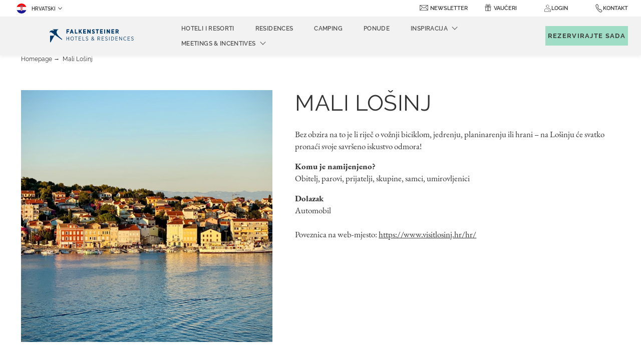

--- FILE ---
content_type: text/html; charset=UTF-8
request_url: https://www.falkensteiner.com/hr/mali-losinj
body_size: 24633
content:
<!doctype html>
<html dir="ltr" lang="hr" data-lang="" data-template="poi-details" data-template-source="falkensteiner">
<head>
<script>
	var galaxyInfo = {
		website_id: 1343,
        tvs: 1,
	    cms_id: 136747,
	    iso: "hr",
	    local: "hr",
	    traduction_id: 43,
	    env: "prod",
	    domain_unique_id: "6df24e3c76165b29fe41cfc31c81e1c9",
	    proxy_url: "https://tc.galaxy.tf",
	    proxy_key: "d54fd9c26878efa6d513a52856eb7325",
	    proxy_url_lead: "https://tc.galaxy.tf/leads?key=d54fd9c26878efa6d513a52856eb7325&glx-website-id=1343&glx-trad-id=43",
	    proxy_user_pool_id: "",
	    item_previous:"5061",
	    item_current:"5063",
	    item_next_item:"5065",
	    item_count:"190",
	    auto_visibility_start: "",
	    auto_visibility_end: "",
	    visibility_redirect_url: "",
	    locales_theme:"/hr/json/locale/1343/71/43",
	    live_website: true,
	    backstage: "https://www.travelclick-websolutions.com"
	}
	</script>
<script type="text/javascript" src="https://app.secureprivacy.ai/script/5f8d54287df5d25bd8c5c314.js"></script>
<script>
    window.addEventListener("sp_init", function (evt) {
        window.sp.switchLanguage('hr');
    }, false);
</script>
<script>var galaxyGMS=function(){var e;return{isUserLoggedIn:function(){try{var r=sessionStorage.getItem("gms_profil_data")||localStorage.getItem("gms_profil_data");return!!(r&&(e=JSON.parse(r))&&e.firstName&&e.timestamp&&45>(+new Date-e.timestamp)/1e3/60)}catch(e){return!1}},userTierKey:function(){if(this.isUserLoggedIn()){var r=e.levelName;if("string"==typeof r)return r.toLowerCase().replace(/ /g,"_")}return!1}}}();</script>

<link rel="preconnect" href="https://fonts.bunny.net/" crossorigin />
<link rel="preload" as="style" href="https://fonts.bunny.net/css?family=Montserrat:400,400i,700,700i&display=swap&subset=latin,latin-ext"><link rel="stylesheet" href="https://fonts.bunny.net/css?family=Montserrat:400,400i,700,700i&display=swap&subset=latin,latin-ext" media="print" onload="this.media='all'"><noscript><link rel="stylesheet" href="https://fonts.bunny.net/css?family=Montserrat:400,400i,700,700i&display=swap&subset=latin,latin-ext"/></noscript>
<link rel="preload" as="style" href="https://fonts.bunny.net/css?family=Raleway:400,400i,700,700i&display=swap&subset=latin,latin-ext"><link rel="stylesheet" href="https://fonts.bunny.net/css?family=Raleway:400,400i,700,700i&display=swap&subset=latin,latin-ext" media="print" onload="this.media='all'"><noscript><link rel="stylesheet" href="https://fonts.bunny.net/css?family=Raleway:400,400i,700,700i&display=swap&subset=latin,latin-ext"/></noscript>
<meta name="viewport" content="width=device-width, initial-scale=1, maximum-scale=1">
<link rel="preload" href="/integration/falkensteiner/public/fonts/Raleway-Regular.woff" as="font" type="font/woff2" crossorigin="anonymous">
<link rel="shortcut icon" type="image/x-icon" href="/integration/falkensteiner/public/images/favicon.ico" />
<link rel="stylesheet" href="/css/custom/1343/71/main/5fe0c9497116b31491a3c1d871a30f26/main.css">
<link rel="preload" href="/css/custom/1343/311/main/384a39777cbd6527b7ebea064bfdff9e/main.css" as="style" onload="this.onload=null;this.rel='stylesheet'">
<noscript><link rel="stylesheet" href="/css/custom/1343/311/main/384a39777cbd6527b7ebea064bfdff9e/main.css"></noscript>
<script>
  if (!window.GLXExtensions) window.GLXExtensions = {};
  window.GLXExtensions.tcGuestPortal = { isEnabled: true };
  (function () {
    const crossDomainParam = /gms=([^&]*)/.exec(window.location.hash);
   if (crossDomainParam) {
      window.GLXExtensions.tcGuestPortal.crossDomain = {
        param: crossDomainParam[1]
      };
      const newURL = new URL(window.location.href);
      newURL.hash = '';
      history.replaceState(null, '', newURL);
    }
  })();

  // title from the unit level
  const gp_titles_website = "mr,mrs,miss,dr,prof,mr&mrs,mr&miss,othertitle";
  const gp_titles_arr = !gp_titles_website ? null : gp_titles_website.split(",");
  if (gp_titles_arr) {
    window.GLXExtensions.tcGuestPortal.gmsTitles = gp_titles_arr;
  }
</script>
<style>
/* While loading */
glx-tc-lead-rate:not([data-state="ready"]) {
    opacity: 0.5;
    cursor: wait;
}
/* avoid content jumping after loading in case there is no fallback */
glx-tc-lead-rate-member-value,
glx-tc-lead-rate-value {
    &:empty::before {
        content: '\00a0'; /* &nbsp; equivalent to force taking space */
    }
}
/* If there is no rate or fallback, we hide the rate */
glx-tc-lead-rate[data-empty="true"] {
    display: none!important;
}
</style>


<!-- webcomponents for rates from proxy -->
<script type="module" src="/integration-tools/rate-components/public/rates-proxy.js?v1.3.0" ></script>


<link type="image/x-icon" href="https://cdn.galaxy.tf/uploads/3s/website/001/559/642/1559642487_5cf64177c71dd.png" rel="shortcut icon"/>
<script type="text/javascript">
    // Duration in milliseconds to wait while the Kameleoon application file is loaded
    var kameleoonLoadingTimeout = 1000;

    window.kameleoonQueue = window.kameleoonQueue || [];
    window.kameleoonStartLoadTime = new Date().getTime();
    if (! document.getElementById("kameleoonLoadingStyleSheet") && ! window.kameleoonDisplayPageTimeOut)
    {
        var kameleoonS = document.getElementsByTagName("script")[0];
        var kameleoonCc = "* { visibility: hidden !important; background-image: none !important; }";
        var kameleoonStn = document.createElement("style");
        kameleoonStn.type = "text/css";
        kameleoonStn.id = "kameleoonLoadingStyleSheet";
        if (kameleoonStn.styleSheet)
        {
            kameleoonStn.styleSheet.cssText = kameleoonCc;
        }
        else
        {
            kameleoonStn.appendChild(document.createTextNode(kameleoonCc));
        }
        kameleoonS.parentNode.insertBefore(kameleoonStn, kameleoonS);
        window.kameleoonDisplayPage = function(fromEngine)
        {
            if (!fromEngine)
            {
                window.kameleoonTimeout = true;
            }
            if (kameleoonStn.parentNode)
            {
                kameleoonStn.parentNode.removeChild(kameleoonStn);
            }
        };
        window.kameleoonDisplayPageTimeOut = window.setTimeout(window.kameleoonDisplayPage, kameleoonLoadingTimeout);
    }
</script>
<script type="text/javascript" src="//wltzown6uo.kameleoon.eu/kameleoon.js" async="true"></script>
<title>Attractions Details | Falkensteiner Group</title>
<meta name="description" content="" />
<meta name="keywords" content="" />
<meta property="og:site_name" content="Falkensteiner Group" />
<meta http-equiv="content-type" content="text/html; charset=UTF-8" />
<meta name="robots" content="index, follow" />
<meta name="google-site-verification" content="k8ZkqH-Zu_dHoodN2VGvTPzmAIxE0feRTp3QgthZdd8" />
<link rel="canonical" href="https://www.falkensteiner.com/hr/mali-losinj" />
<link rel="alternate" href="https://www.falkensteiner.com/mali-losinj" hreflang="de" />
<link rel="alternate" href="https://www.falkensteiner.com/it/mali-losinj" hreflang="it" />
<link rel="alternate" href="https://www.falkensteiner.com/hr/mali-losinj" hreflang="hr" />
<link rel="alternate" href="https://www.falkensteiner.com/en/mali-losinj" hreflang="en" />
<meta property="og:url" content="/hr/mali-losinj" />
<meta property="og:title" content="Attractions Details | Falkensteiner Group" />
<meta property="og:description" content="" />
<meta property="og:locale" content="hr" />
<meta name="msvalidate.01" content="FC8DDDBA14DDD21A3DE6171B9064C163" />
<script type="application/ld+json">{"@context":"https:\/\/schema.org","@type":"BreadcrumbList","itemListElement":[{"@type":"ListItem","position":1,"item":{"@id":"https:\/\/www.falkensteiner.com\/hr","name":"Homepage"}},{"@type":"ListItem","position":2,"item":{"@id":"https:\/\/www.falkensteiner.com\/hr\/mali-losinj","name":"Mali lo&scaron;inj"}}]}</script>
<script type="application/ld+json">{"@context":"https:\/\/schema.org","@type":"TouristAttraction","name":"Mali Lošinj","description":"Bez obzira na to je li riječ o vožnji biciklom, jedrenju, planinarenju ili hrani &ndash; na Lo&scaron;inju će svatko pronaći svoje savr&scaron;eno iskustvo odmora!\r\n","image":"https:\/\/image-tc.galaxy.tf\/wijpeg-2gwij9uvn17h00fsi4brgfm7o\/attraction-krk-mali-losinj.jpg","url":"https:\/\/www.falkensteiner.com\/hr\/mali-losinj","openingHoursSpecification":"","telephone":"","address":{"@type":"PostalAddress","streetAddress":"Mali Losinj, Croatia","addressLocality":"Mali Losinj","postalCode":"","addressCountry":""}}</script>
<script>var websiteID = 1343;</script>
<script>var cms = 136747</script>
<script>var ts_roll_up_tracking = 'enabled';</script>
<script> var ts_analytics = {"master_brand_bid":333787,"brand_bid":333787,"master_brand_chain_id":"FHG"}</script>
<script>
window.dataLayer = window.dataLayer || [];
var dl = {"pageLanguage":"hr","tvs":"tvs_yes","websiteLanguage":"hr","pageSection":"not_applicable","pageSubSection":"not_applicable","contentGroup":"not_applicable","globalProduct":"web","event":"datalayer-first-render","productPurchased":"custom","propertyWebsiteLanguages":5,"webHostname":"falkensteiner.com","parentHostname":"not_applicable"};
				dl.loggedIn = galaxyGMS.isUserLoggedIn() ? "yes" : "no";
				dl.memberTier = galaxyGMS.userTierKey() ? galaxyGMS.userTierKey() : "null";
window.dataLayer.push(dl);
</script>
<script>(function(w,d,s,l,i){w[l]=w[l]||[];w[l].push({'gtm.start':
		new Date().getTime(),event:'gtm.js'});var f=d.getElementsByTagName(s)[0],
		j=d.createElement(s),dl=l!='dataLayer'?'&l='+l:'';j.async=true;j.src=
		'https://www.googletagmanager.com/gtm.js?id='+i+dl;f.parentNode.insertBefore(j,f);
		})(window,document,'script','dataLayer','GTM-TL2MM4B');
		</script>

<style>
/* For WYSIWYG content, CSS class are added to figure/images instead of relying only on inline style attribute. These images have the class "glx-cke5-image" added so we can target them safely. */
figure.image_resized.glx-cke5-image[style*="width"] img {
    width: 100%;
    height: auto;
}
</style>
<script>
				(function(w,d,s,l,i){w[l]=w[l]||[];w[l].push({'gtm.start':
				new Date().getTime(),event:'gtm.js'});var f=d.getElementsByTagName(s)[0],
				j=d.createElement(s),dl=l!='dataLayer'?'&l='+l:'';j.async=true;j.src=
				'https://www.googletagmanager.com/gtm.js?id='+i+dl;f.parentNode.insertBefore(j,f);
				})(window,document,'script','dataLayer','GTM-M9P2XD');
				</script>
<script>_dynamic_base = "https://dynamic.travelclick-websolutions.com"</script>
</head>
<span class="hidden">



</span>

<div hidden>
https://image-tc.galaxy.tf/wisvg-eb9qiibpw9rqqovt6el18vs0p/destination-icon.svg?width=30
https://image-tc.galaxy.tf/wisvg-ehtrh0t40undmfjgw8yds09rw/period.svg?width=30
https://image-tc.galaxy.tf/wisvg-tvefnpmqqi8lezqghjf7wemd/category-default.svg?width=30


https://image-tc.galaxy.tf/wipng-4hp7fz1wzpljryzrxka33q6pi/falkensteiner-map-1.png?width=1280

</div>
<div class="js-json-static" data-url="/hr/json/search/71/43/regions.json">
    <div class="js-json-static-results"></div>
    
    <script type="text/template">
        <% if (items && items.length) { %>
            
                <button id="hotels-search-popup" type="button" class="btn btn-primary hidden " data-toggle="modal" data-target="#exampleModal" data-clone-container=".js-hotels-search-popup-container">
                    Pogledajte sve hotele i odmarališta
                </button>
            

            <div class="modal fade" id="exampleModal" tabindex="-1" role="dialog" aria-labelledby="exampleModalLabel" aria-hidden="true">
                <div class="modal-dialog modal-dialog-centered modal-xl" role="document">
                    <div class="modal-content">
                        <div class="modal-header">
                            <button type="button" class="close" data-dismiss="modal" aria-label="Close">
                                <svg width="19.5" height="19.5" viewBox="0 0 44 44" xmlns="http://www.w3.org/2000/svg">
    <g fill-rule="nonzero" stroke="currentColor" fill="none" stroke-linecap="square">
        <path d="M.5.5l42.97 42.97M43.5.5L.53 43.47"></path>
    </g>
</svg>

                            </button>
                          </div>

                        <div class="modal-body">
                            <ul class="list-hotels">
                                <% items.forEach(function (region) { %>
                                    <% if (region.hotels.length) { %>
                                        <li class="list-hotels-item">
                                            <header class="list-hotels-header">
                                                <h4 class="list-hotels-title"><%= region.country_parent %> <span><%= region.name %></span></h4>
                                            </header>

                                            <ul>
                                                <% if (region.url) { %>
                                                    <li>
                                                        <a href="<%= region.url %>" class="no-underline">
                                                            <span class="js-dynamic-locale" data-region="<%= region.name %>"><% if (region.baseline) { %> <%= region.baseline %> <% } else { %> {region}  <% } %></span>
                                                        </a>
                                                    </li>
                                                <% } %>

                                                <% region.hotels.forEach(function (hotel) { %>
                                                    <% if (hotel.id != '53' && hotel.id != '1309') { %>
                                                        <% if (hotel.url) { %>
                                                            <li>
                                                                <a href="<%= hotel.url %>" class="no-underline"> <%= hotel.name %> </a>
                                                            </li>
                                                        <% } %>
                                                    <% } %>
                                                <% }) %>
                                            </ul>
                                        </li>
                                    <% } %>
                                <% }) %>
                            </ul>
                        </div>

                        
                            <div class="modal-footer">
                                <a href="/hr/hoteli-apartmani"  class="link-more">
                                    Pogledajte sve hotele i odmarališta

                                    <span class="link__icon" tabindex="-1" aria-hidden="true">
    <svg xmlns="http://www.w3.org/2000/svg" width="12.983" height="9.161" viewBox="0 0 12.983 9.161">
        <path d="M12.734 4.581a.4.4 0 0 0-.113-.277L8.758.403a.388.388 0 0 0-.55 0 .39.39 0 0 0 0 .554l3.2 3.23H.64a.394.394 0 0 0 0 .788h10.763L8.208 8.201a.4.4 0 0 0 0 .558.388.388 0 0 0 .55 0l3.862-3.9a.41.41 0 0 0 .114-.278z" fill="currentColor" stroke="currentColor" stroke-width=".5" fill-rule="evenodd"/>
    </svg>
</span>

                                </a>
                            </div>
                        
                    </div>
                </div>
            </div>
        <% } %>
    </script>
</div>
<div class="js-json-static" data-url="/hr/json/search/71/43/regions.json">
    <div class="js-json-static-results"></div>
    
    <script type="text/template">
        <% if (items && items.length) { %>
            <div id="hotels-search-autocomplete" class="hidden cms-hide-tablet cms-hide-desktop" data-clone-container=".js-hotels-search-autocomplete-container">
                <button type="button">
                    <svg xmlns="http://www.w3.org/2000/svg" width="11.817" height="11.926" viewBox="0 0 11.817 11.926">
    <path d="M11.685 11.157L8.676 8.148a4.929 4.929 0 1 0-.648.63l3.018 3.018a.448.448 0 0 0 .633 0l.006-.006a.448.448 0 0 0 0-.633zM.9 4.936a4.032 4.032 0 1 1 4.032 4.032A4.036 4.036 0 0 1 .9 4.936z" fill="currentColor"/>
</svg>


                    <span typewritter='<% items.forEach(function (region) { %> <% if (region.hotels.length) { %> <%= region.name %>, <%} %><%}) %>'></span>
                </button>

                <select class="custom-select2" placeholder="Pretražite hotel, odredište, grad ..." searchable redirectable>
                    <% items.forEach(function (region, index) { %>
                        <% if (region.hotels.length) { %>
                            <optgroup label="<%= region.country_parent %> <span><%= region.name %></span>">
                                <% if (index === 0) { %>
                                    <option></option>
                                <% } %>
                                <% region.hotels.forEach(function (hotel) { %>
                                    <% if (hotel.url) { %>
                                        <option value="<%= hotel.url %>"><%= hotel.name %></option>
                                    <% } %>
                                <% }) %>
                            </optgroup>
                        <% } %>
                    <% }) %>
                </select>
            </div>
        <% } %>
    </script>
</div>

<body class="g_poi-details no-js">
	<script>
		document.body.classList.remove("no-js");
		document.body.classList.add('js-loading');
	</script>

	<span class="hidden">
	
	

	
	

	
	
	
	

	
		
	

	
		
	

	
		
		
	

	
	
	

	

	
		
	
</span>
<script>
	const firstDayOfTheWeek = 1
</script>





	<div class="wrapper overflow-hidden">
		<header class="header js-header-height group-header " id="main-header">
			
    <div id="cookie-bar">
        <div class="container">
            <div class="cookie-body">
                <div class="cookie-content cookie-content--center">
                    

                    
                        <div class="cookie-content-entry">
                            <p style="text-align: center;"><a href="/hr/izravna-rezervacija" target="_blank"><strong>Prednost za izravnu rezervaciju: ✓ </strong>Najbolja cijena&nbsp;<strong>✓ </strong>Za&scaron;tita od otkazivanja <strong>✓ </strong>Spa-tretmani</a></p>

                        </div>
                    
                </div>

                
            </div>
        </div>
    </div>


			<!-- Tablet/Desktop navigation -->
			<nav class="navbar">
				
				
					<button type="button" class="cms-hide-desktop navigation-trigger js-filters-toggle" data-target="#navigation-mobile" aria-label="Uključi/isključi navigaciju">
						<span class="navigation-trigger__inner">
							<span></span>
							<span></span>
							<span></span>
						</span>
					</button>
				

				<div class="navbar__top">
					<div class="nav-left-wrapper">
						<div class="language-switcher">
							<div class="nav-item d-none d-md-block">
								<div class="dropdown dropdown--language">
    <button class="dropdown-toggle" id="navLanguages" data-toggle="dropdown" aria-haspopup="true" aria-expanded="false">
      <img class="lang-flag" src="https://image-tc.galaxy.tf/wipng-a19d60gqt0dzwpr88y12p0he/hrvatski.png" aria-hidden="true" alt="">
        Hrvatski
    </button>

    <div class="dropdown-menu" aria-labelledby="navLanguages">
                    <a href="/mali-losinj" class="dropdown-item js-galaxy-language" data-language="Deutsch">
              <img class="lang-flag" src="https://image-tc.galaxy.tf/wipng-28fps48lhx6uuokvwh1hsb9vs/deutsch.png" aria-hidden="true" alt="">
              Deutsch            </a>
                    <a href="/it/mali-losinj" class="dropdown-item js-galaxy-language" data-language="Italiano">
              <img class="lang-flag" src="https://image-tc.galaxy.tf/wipng-f0mflw1u278fmy06jji9gj3y7/italiano.png" aria-hidden="true" alt="">
              Italiano            </a>
                    <a href="/en/mali-losinj" class="dropdown-item js-galaxy-language" data-language="English">
              <img class="lang-flag" src="https://image-tc.galaxy.tf/wipng-50svip77308qh3hp55wrkrf3/english.png" aria-hidden="true" alt="">
              English            </a>
            </div>
</div>

							</div>
						</div>
	
						
					</div>
					<div class="navbar__top__inner">
						<ul class="nav nav--small">
							
							
              

              
                <li class="nav-item d-none d-md-block">
                  <div class="icon-text-wrap">
                    <span class="header__icon">
                      <svg xmlns="http://www.w3.org/2000/svg" width="16.366" height="11.011" viewBox="0 0 16.366 11.011">
  <g class="mail_1_" data-name="mail (1)" transform="translate(0.15 -85.183)">
    <g class="Group_1769" data-name="Group 1769" transform="translate(0 85.333)">
      <path class="Path_2148" data-name="Path 2148" d="M15.243,85.333H.824A.826.826,0,0,0,0,86.157V95.22a.826.826,0,0,0,.824.824H15.243a.826.826,0,0,0,.824-.824V86.157A.826.826,0,0,0,15.243,85.333Zm-.309.618-6.426,4.82a.861.861,0,0,1-.948,0l-6.426-4.82ZM11.5,91.089,15,95.415l.012.012H1.053l.012-.012,3.5-4.326a.309.309,0,0,0-.48-.389L.618,94.983V86.337l6.571,4.928a1.475,1.475,0,0,0,1.689,0l6.571-4.928v8.646L11.981,90.7a.309.309,0,0,0-.48.389Z" transform="translate(0 -85.333)" fill="#3c3c3b" stroke="#333" stroke-width="0.3"/>
    </g>
  </g>
</svg>

                    </span>
                    <a href="/hr/newsletter/#newsletter"  class="nav-link js-anchor-link" aria-label="newsletter">newsletter</a>
                  </div>
                </li>

                <li class="nav-item d-none d-md-none">
                  <div class="icon-text-wrap">
                    <span class="header__icon">
                      <svg xmlns="http://www.w3.org/2000/svg" width="16.366" height="11.011" viewBox="0 0 16.366 11.011">
  <g class="mail_1_" data-name="mail (1)" transform="translate(0.15 -85.183)">
    <g class="Group_1769" data-name="Group 1769" transform="translate(0 85.333)">
      <path class="Path_2148" data-name="Path 2148" d="M15.243,85.333H.824A.826.826,0,0,0,0,86.157V95.22a.826.826,0,0,0,.824.824H15.243a.826.826,0,0,0,.824-.824V86.157A.826.826,0,0,0,15.243,85.333Zm-.309.618-6.426,4.82a.861.861,0,0,1-.948,0l-6.426-4.82ZM11.5,91.089,15,95.415l.012.012H1.053l.012-.012,3.5-4.326a.309.309,0,0,0-.48-.389L.618,94.983V86.337l6.571,4.928a1.475,1.475,0,0,0,1.689,0l6.571-4.928v8.646L11.981,90.7a.309.309,0,0,0-.48.389Z" transform="translate(0 -85.333)" fill="#3c3c3b" stroke="#333" stroke-width="0.3"/>
    </g>
  </g>
</svg>

                    </span>
                    <div class="dropdown dropdown--language dropdown--contact">
	<button class="dropdown-toggle" id="navNewsletter" data-toggle="dropdown" aria-haspopup="true" aria-expanded="false">
		Newsletter
	</button>

	<div class="dropdown-menu dropdown-contact" aria-labelledby="navNewsletter">
		<div class="dropdown-contact__head d-md-none">
			Newsletter

			<button type="button" data-dismiss="modal" aria-label="Close contact modal" class="dropdown-contact__close">
				<svg width="19.5" height="19.5" viewBox="0 0 44 44" xmlns="http://www.w3.org/2000/svg">
    <g fill-rule="nonzero" stroke="currentColor" fill="none" stroke-linecap="square">
        <path d="M.5.5l42.97 42.97M43.5.5L.53 43.47"></path>
    </g>
</svg>

			</button>
		</div><!-- /.dropdown-menu__head -->

		<div class="dropdown-contact__section dropdown-contact__section--large-mobile">
			<div class="dropdown-contact__section__inner">
				<iframe src="https://tcgms.net/app/new/NjM4MTI5MzcyNQ?languageCode=df" width="100%" height="100%" frameborder="0"></iframe>

			</div><!-- /.dropdown-contact__section__inner -->
		</div><!-- /.dropdown-contact__section -->
	</div>
</div>
                  </div>
                </li>

                <li class="nav-item d-none d-md-block">
                  <div class="icon-text-wrap">
                    <span class="header__icon">
                      <svg title="Vaučeri" xmlns="http://www.w3.org/2000/svg" width="11.692" height="14.459" viewBox="0 0 11.692 14.459">
  <g class="Group_1981 vouchers" data-name="Group 1981" transform="translate(0.4 0.483)">
    <path class="Path_134" data-name="Path 134" d="M678.377,363.47s-.209-2.358-1.383-3.405a1.622,1.622,0,1,0-2.158,2.419C676.01,363.531,678.377,363.47,678.377,363.47Z" transform="translate(-672.875 -359.59)" fill="none" stroke="#333" stroke-width="0.8"/>
    <path class="Path_135" data-name="Path 135" d="M684.135,363.47s.209-2.358,1.383-3.405a1.621,1.621,0,1,1,2.157,2.419C686.5,363.531,684.135,363.47,684.135,363.47Z" transform="translate(-678.633 -359.59)" fill="none" stroke="#333" stroke-width="0.8"/>
    <path class="Path_136" data-name="Path 136" d="M687,382.121h3.77V375" transform="translate(-680.298 -368.545)" fill="none" stroke="#333" stroke-width="0.8"/>
    <path class="Path_137" data-name="Path 137" d="M672,375v7.121h3.77" transform="translate(-671.581 -368.545)" fill="none" stroke="#333" stroke-width="0.8"/>
    <path class="Path_138" data-name="Path 138" d="M677.7,371.513h4.189V369H671v2.513h4.189" transform="translate(-671 -365.058)" fill="none" stroke="#333" stroke-width="0.8"/>
    <rect class="Rectangle_152" data-name="Rectangle 152" width="2.513" height="9.635" transform="translate(4.189 3.942)" fill="none" stroke="#333" stroke-width="0.8"/>
  </g>
</svg> 

                    </span>
                    <a href="https://shop.falkensteiner.com/en/" target="_blank"  class="nav-link" aria-label="Vaučeri (opens in a new tab)">Vaučeri</a>
                  </div>
                </li>
							
							
							<li class="nav-item d-none d-md-block ">
                  <div class="js-insert-gms-header"></div> 
                  
                  <div id="gms-header-dropdown">
  <header-dropdown
    :configs="{
      headerSmallData:'points',
      loginText: 'Login',
      login: '/hr/loyalty/login',
      customIcon: {
        main: 'https://image-tc.galaxy.tf/wisvg-drzq2zn9env6jhhlc434petgj/icon-user.svg?width=48&height=48',
        hover: ''
      },
      triggerIsButton: false,
      customColors: {
        dropdownHead: {
          enabled: true,
          background: {
            default: '#F4F4F4',
            hover:'#333333'
          },
          text: {
            default:'#333333',
            hover:'#333333'
          }
        },
        dropdownPanel: {
          enabled: true,
          background: {
            default: '#EFEEEE'
          },
          text: {
            default:'',
            hover:'#EFEEEE'
          }
        }
      },
      dropdown:[
{
    title: 'Moj pregled',
    url: '/hr/loyalty/my-dashboard',
    target: '_self',
},

{
    title: 'Moji podatci',
    url: '/hr/loyalty/my-details',
    target: '_self',
},

{
    title: 'Moje rezervacije',
    url: '/hr/loyalty/my-reservations',
    target: '_self',
},

{
    title: 'Posebne Ponude',
    url: '/hr/loyalty/special-offers',
    target: '_self',
},

{
    title: 'Moji interesi',
    url: '/hr/loyalty/my-preferences',
    target: '_self',
},
  ]}"
  :translations='{
    logout: "Odjava",
    signOut: "Odjava",
    hello: "Pozdrav ",
    point:"Bod",
    points:"Bodovi",
    night:"No\u0107",
    nights:"No\u0107i",
    stay:"No\u0107enje",
    stays:"GMS Stays",
  }'></header-dropdown>
</div>
              </li>
              <li class="nav-item d-sm-flex d-lg-none d-md-none ">
                
							</li>

							<li class="nav-item position-initial d-none d-md-block">
								<div class="dropdown dropdown--language dropdown--contact position-initial">
	<span class="contact__icon">
    
         <svg xmlns="http://www.w3.org/2000/svg" width="16.093" height="16.143" viewBox="0 0 16.093 16.143">
  <path class="Path_36" data-name="Path 36" d="M13.36,10.158a6.237,6.237,0,0,0-3.313-1.714,1.177,1.177,0,0,0-.648.171,3.56,3.56,0,0,1-1.153.6c-.111,0-.231-.1-.493-.326l-.044-.04A13.8,13.8,0,0,1,6.543,7.76l-.072-.076c-.052-.052-.1-.1-.139-.143-.247-.255-.426-.437-1.058-1.153l-.028-.032c-.3-.342-.5-.565-.513-.728s.127-.418.481-.9A1.967,1.967,0,0,0,5.266,2.6,9.68,9.68,0,0,0,3.985.764L3.946.716A1.717,1.717,0,0,0,2.6,0,2.388,2.388,0,0,0,1.325.461c-.02.012-.04.028-.06.04A2.553,2.553,0,0,0,.159,1.822c-.227.736-.378,1.69.708,3.675a17.759,17.759,0,0,0,3.142,4.26,18.983,18.983,0,0,0,3.1,2.641A7.212,7.212,0,0,0,10.818,14a2.7,2.7,0,0,0,2.557-1.189C14.41,11.562,13.98,10.8,13.36,10.158ZM12.9,12.381a2.116,2.116,0,0,1-2.08.963A6.793,6.793,0,0,1,7.473,11.86,18.383,18.383,0,0,1,4.455,9.291,17.134,17.134,0,0,1,1.416,5.174C.458,3.42.565,2.653.76,2.02A1.908,1.908,0,0,1,1.6,1.058c.02-.012.04-.028.064-.04A1.835,1.835,0,0,1,2.6.656a1.12,1.12,0,0,1,.871.489l.04.048c1.014,1.241,1.806,2.339,1.209,3.15A2.118,2.118,0,0,0,4.113,5.7c.032.386.29.676.68,1.114l.028.032c.64.724.823.915,1.078,1.173.044.044.088.091.139.143l.072.076a15.521,15.521,0,0,0,1.205,1.13l.044.04a1.381,1.381,0,0,0,.895.481,3.224,3.224,0,0,0,1.484-.7.6.6,0,0,1,.318-.076,5.668,5.668,0,0,1,2.872,1.523C13.4,11.12,13.642,11.486,12.9,12.381Z" transform="translate(2.093 0.166) rotate(8)" fill="#333" stroke="#333" stroke-width="0.3"/>
</svg>

    	</span>
	<button class="contact-toggle" id="navContact" data-toggle="dropdown" aria-haspopup="true" aria-expanded="false" aria-label="Kontakt">
		Kontakt
	</button>

<div class="dropdown-menu dropdown-contact" aria-labelledby="navContact">
	<div class="dropdown-contact__head d-md-none">
		Kontakt

		<button type="button" data-dismiss="modal" aria-label="Zatvorite modal kontakta" class="dropdown-contact__close">
			<svg width="19.5" height="19.5" viewBox="0 0 44 44" xmlns="http://www.w3.org/2000/svg">
    <g fill-rule="nonzero" stroke="currentColor" fill="none" stroke-linecap="square">
        <path d="M.5.5l42.97 42.97M43.5.5L.53 43.47"></path>
    </g>
</svg>

		</button>
	</div><!-- /.dropdown-menu__head -->

	<div class="dropdown-contact__section dropdown-contact__section--large-mobile">
		<div class="dropdown-contact__section__inner">
			Do you want to book a room?

							<a href="/hr/hoteli-apartmani"  class="form__btn btn btn-small js-galaxy-event-inquiry btn-decoration btn-decoration--right" aria-label="upit">
					upit
					<svg xmlns="http://www.w3.org/2000/svg" width="22.119" height="14.746" viewBox="0 0 22.119 14.746">
    <path d="M20.276,14.746H1.843A1.843,1.843,0,0,1,0,12.9V1.843A1.843,1.843,0,0,1,1.843,0H20.276a1.843,1.843,0,0,1,1.843,1.843V12.9A1.843,1.843,0,0,1,20.276,14.746ZM1.843.922a.924.924,0,0,0-.922.922V12.9a.924.924,0,0,0,.922.922H20.276A.924.924,0,0,0,21.2,12.9V1.843a.924.924,0,0,0-.922-.922Z" fill="currentColor"/>
    <g transform="translate(2.766 3.686)">
        <path d="M14.3,14.078,6.213,8.847a.46.46,0,1,1,.5-.774L14.3,12.981l7.585-4.908a.46.46,0,1,1,.5.774Z" transform="translate(-6.001 -7.999)" fill="currentColor"/>
    </g>

    <g transform="translate(2.305 8.295)">
        <path d="M5.461,21.687a.466.466,0,0,1-.382-.2.461.461,0,0,1,.129-.641l4.147-2.765a.462.462,0,1,1,.512.77L5.719,21.613A.535.535,0,0,1,5.461,21.687Z" transform="translate(-5.001 -18.001)" fill="currentColor"/>
    </g>

    <g transform="translate(14.749 8.293)">
        <path d="M36.611,21.684a.468.468,0,0,1-.253-.078L32.21,18.841a.462.462,0,1,1,.512-.77l4.147,2.765a.466.466,0,0,1,.129.641A.473.473,0,0,1,36.611,21.684Z" transform="translate(-32.005 -17.995)" fill="currentColor"/>
    </g>
</svg>

				</a>
					</div><!-- /.dropdown-contact__section__inner -->
	</div><!-- /.dropdown-contact__section -->

	<div class="dropdown-contact__section dropdown-contact__section--large-mobile">
		<div class="dropdown-contact__section__inner">
			Get in touch with us

							<a href="/hr/kontakti"  class="form__btn btn btn-small btn-decoration btn-decoration--right" aria-label="Contact us">
					Contact us
				</a>
					</div><!-- /.dropdown-contact__section__inner -->
	</div><!-- /.dropdown-contact__section -->

	<div class="dropdown-contact__section">
		<ul class="list-contacts">
							<li>
					<a href="tel:+385 23 3535 00" class="list__item" aria-label="Kontaktirajte nas+385 23 3535 00">
						<span class="list__icon" aria-hidden="true" tabindex="-1">
							<i class="icon icon--md"><svg xmlns="http://www.w3.org/2000/svg" width="14.002" height="14" viewBox="0 0 14.002 14">
    <path d="M13.363 10.158a6.237 6.237 0 0 0-3.313-1.714 1.177 1.177 0 0 0-.648.171 3.56 3.56 0 0 1-1.153.6c-.111 0-.231-.1-.493-.326l-.044-.04A13.8 13.8 0 0 1 6.546 7.76l-.072-.076c-.052-.052-.1-.1-.139-.143-.247-.255-.426-.437-1.058-1.153l-.028-.032c-.3-.342-.5-.565-.513-.728s.127-.418.481-.9A1.967 1.967 0 0 0 5.269 2.6 9.68 9.68 0 0 0 3.988.764L3.949.716A1.717 1.717 0 0 0 2.603 0a2.388 2.388 0 0 0-1.275.461c-.02.012-.04.028-.06.04A2.553 2.553 0 0 0 .162 1.822c-.227.736-.378 1.69.708 3.675a17.759 17.759 0 0 0 3.142 4.26 18.983 18.983 0 0 0 3.1 2.641A7.212 7.212 0 0 0 10.821 14a2.7 2.7 0 0 0 2.557-1.189c1.035-1.249.605-2.011-.015-2.653zm-.46 2.223a2.116 2.116 0 0 1-2.08.963 6.793 6.793 0 0 1-3.347-1.484 18.383 18.383 0 0 1-3.018-2.569 17.134 17.134 0 0 1-3.039-4.117C.461 3.42.568 2.653.763 2.02a1.908 1.908 0 0 1 .84-.962c.02-.012.04-.028.064-.04a1.835 1.835 0 0 1 .936-.362 1.12 1.12 0 0 1 .871.489l.04.048c1.014 1.241 1.806 2.339 1.209 3.15A2.118 2.118 0 0 0 4.116 5.7c.032.386.29.676.68 1.114l.028.032c.64.724.823.915 1.078 1.173l.139.143.072.076a15.521 15.521 0 0 0 1.205 1.13l.044.04a1.381 1.381 0 0 0 .895.481 3.224 3.224 0 0 0 1.484-.7.6.6 0 0 1 .318-.076 5.668 5.668 0 0 1 2.872 1.523c.472.484.714.85-.028 1.745z" fill="currentColor"/>
</svg>
</i>
						</span>

						+385 23 3535 00					</a>
				</li>
			
							<li>
					<a href="mailto:info@reservations.falkensteiner.com" class="list__item" aria-label="Pošaljite nam E-mail nainfo@reservations.falkensteiner.com">
						<span class="list__icon" aria-hidden="true" tabindex="-1">
							<i class="icon icon--md"><svg xmlns="http://www.w3.org/2000/svg" width="22.119" height="14.746" viewBox="0 0 22.119 14.746">
    <path d="M20.276,14.746H1.843A1.843,1.843,0,0,1,0,12.9V1.843A1.843,1.843,0,0,1,1.843,0H20.276a1.843,1.843,0,0,1,1.843,1.843V12.9A1.843,1.843,0,0,1,20.276,14.746ZM1.843.922a.924.924,0,0,0-.922.922V12.9a.924.924,0,0,0,.922.922H20.276A.924.924,0,0,0,21.2,12.9V1.843a.924.924,0,0,0-.922-.922Z" fill="currentColor"/>
    <g transform="translate(2.766 3.686)">
        <path d="M14.3,14.078,6.213,8.847a.46.46,0,1,1,.5-.774L14.3,12.981l7.585-4.908a.46.46,0,1,1,.5.774Z" transform="translate(-6.001 -7.999)" fill="currentColor"/>
    </g>

    <g transform="translate(2.305 8.295)">
        <path d="M5.461,21.687a.466.466,0,0,1-.382-.2.461.461,0,0,1,.129-.641l4.147-2.765a.462.462,0,1,1,.512.77L5.719,21.613A.535.535,0,0,1,5.461,21.687Z" transform="translate(-5.001 -18.001)" fill="currentColor"/>
    </g>

    <g transform="translate(14.749 8.293)">
        <path d="M36.611,21.684a.468.468,0,0,1-.253-.078L32.21,18.841a.462.462,0,1,1,.512-.77l4.147,2.765a.466.466,0,0,1,.129.641A.473.473,0,0,1,36.611,21.684Z" transform="translate(-32.005 -17.995)" fill="currentColor"/>
    </g>
</svg>
</i>
						</span>

						info@reservations.falkensteiner.com
					</a>
				</li>
			
							<li>
					<div class="list__item">
						<span class="list__icon" aria-hidden="true" tabindex="-1">
							<i class="icon icon--md"><svg xmlns="http://www.w3.org/2000/svg" width="12.513" height="16.369" viewBox="0 0 12.513 16.369">
    <path fill="currentColor" stroke="currentColor" stroke-width=".3" d="M6.257.15A6.106 6.106 0 0 0 .15 6.257c0 3.36 6.107 9.893 6.107 9.893s6.107-6.507 6.107-9.893A6.089 6.089 0 0 0 6.257.15zm0 15.2c-.56-.613-1.6-1.813-2.64-3.227C1.697 9.536.684 7.51.684 6.23a5.574 5.574 0 1 1 11.147.027c0 1.253-1.013 3.307-2.933 5.893a46.163 46.163 0 0 1-2.641 3.2z"/>
    <path fill="currentColor" stroke="currentColor" stroke-width=".3" d="M6.256 2.854a3.279 3.279 0 1 0 3.279 3.279 3.266 3.266 0 0 0-3.279-3.279zm1.883 5.192a2.639 2.639 0 1 1 .79-1.883 2.664 2.664 0 0 1-.79 1.883z"/>
</svg>
</i>
						</span>

						Walcherstrasse 1A, Stiege C2, Top 6.04 1020 Wien, Austria 
					</div><!-- /.list__item -->
				</li>
					</ul><!-- /.list-contacts -->

	</div><!-- /.dropdown-contact__section -->

	<div class="dropdown-contact__section dropdown-contact__section--dark">
		<div class="direct-bonus">
			<div class="direct-bonus__icon">
				<img src="/integration/falkensteiner/public/images/diamond.png" alt="Contact Discover Bonus">
			</div><!-- /.direct-bonus__icon -->

			<div class="direct-bonus__content">
				<p class="direct-bonus__title">Bonus za izravnu rezervaciju</p>

				<p>Otkrijte najbolje ponude samo ovdje i iskoristite ekskluzivne pogodnosti.</p>


				<a href="/hr/izravna-rezervacija"  class="link-more" aria-label="pronađite vise">
					pronađite vise

					<span class="link__icon">
						<svg xmlns="http://www.w3.org/2000/svg" width="12.983" height="9.161" viewBox="0 0 12.983 9.161">
							<path d="M12.734 4.581a.4.4 0 0 0-.113-.277L8.758.403a.388.388 0 0 0-.55 0 .39.39 0 0 0 0 .554l3.2 3.23H.64a.394.394 0 0 0 0 .788h10.763L8.208 8.201a.4.4 0 0 0 0 .558.388.388 0 0 0 .55 0l3.862-3.9a.41.41 0 0 0 .114-.278z" fill="currentColor" stroke="currentColor" stroke-width=".5" fill-rule="evenodd"></path>
						</svg>
					</span>
				</a>
			</div><!-- /.direct-bonus__content -->
		</div><!-- /.direct-bonus -->
	</div><!-- /.dropdown-contact__section -->
</div>
</div>							</li>

						</ul>
					</div>
				</div><!-- /.navbar__top -->

				<div class="navbar__bottom">
					<button type="button" class="cms-hide-desktop-large navigation-trigger js-filters-toggle" data-target="#navigation-mobile" aria-label="Uključi/isključi navigaciju">
						<span class="navigation-trigger__inner">
							<span></span>
							<span></span>
							<span></span>
						</span>
					</button>
					
						<div class="mb-lang d-sm-flex d-lg-none d-md-none">
							<div class="dropdown dropdown--language">
    <button class="dropdown-toggle" id="navLanguages" data-toggle="dropdown" aria-haspopup="true" aria-expanded="false">
      <img class="lang-flag" src="https://image-tc.galaxy.tf/wipng-a19d60gqt0dzwpr88y12p0he/hrvatski.png" aria-hidden="true" alt="">
        Hrvatski
    </button>

    <div class="dropdown-menu" aria-labelledby="navLanguages">
                    <a href="/mali-losinj" class="dropdown-item js-galaxy-language" data-language="Deutsch">
              <img class="lang-flag" src="https://image-tc.galaxy.tf/wipng-28fps48lhx6uuokvwh1hsb9vs/deutsch.png" aria-hidden="true" alt="">
              Deutsch            </a>
                    <a href="/it/mali-losinj" class="dropdown-item js-galaxy-language" data-language="Italiano">
              <img class="lang-flag" src="https://image-tc.galaxy.tf/wipng-f0mflw1u278fmy06jji9gj3y7/italiano.png" aria-hidden="true" alt="">
              Italiano            </a>
                    <a href="/en/mali-losinj" class="dropdown-item js-galaxy-language" data-language="English">
              <img class="lang-flag" src="https://image-tc.galaxy.tf/wipng-50svip77308qh3hp55wrkrf3/english.png" aria-hidden="true" alt="">
              English            </a>
            </div>
</div>

						</div>
					
					
						<a href="/hr"  class="navbar-brand js-galaxy-logo d-none d-md-block" aria-label="Logo">
							<img src="https://image-tc.galaxy.tf/wisvg-3tr46w0dxpbltrf8rcrl9bfru/fhr-group-logo-03.svg?width=250&height=73" alt="Logo Falkensteiner Hotels & Residences na tamnoj podlozi." class="navbar-brand__image default" fetchpriority="1">
						</a>
						<a href="/hr"  class="navbar-brand js-galaxy-logo d-sm-flex d-lg-none d-md-none" aria-label="Logo">
							<img src="https://image-tc.galaxy.tf/wisvg-ypg87rn97tdpi7x1tcuyui3y/falkensteiner-falke-1.svg?width=180" alt="Plavi grafički dizajn sa streličastim oblicima na crnoj pozadini." class="navbar-brand__image default" fetchpriority="1">
						</a>
					
					<a href="/hr"  class="navbar-brand js-galaxy-logo" aria-label="Logo">
						<picture>
							
								<source srcset="https://image-tc.galaxy.tf/wisvg-ypg87rn97tdpi7x1tcuyui3y/falkensteiner-falke-1.svg?width=180 991w" media="(max-width: 991px)">
							

							<img src="https://image-tc.galaxy.tf/wisvg-3tr46w0dxpbltrf8rcrl9bfru/fhr-group-logo-03.svg?height=73" alt="Logo Falkensteiner Hotels & Residences na tamnoj podlozi." class="navbar-brand__image scroll">
						</picture>
					</a>
					<div class="navbar-collapse" id="navbarSupportedContent">
						<ul class="navbar-nav" role="menu">
            <li class="nav-item "
            role="none">

            <a href="/hr/hoteli-apartmani"  class="nav-link  " role="menuitem">
                Hoteli i Resorti 
            </a>

                    </li>
            <li class="nav-item "
            role="none">

            <a href="https://www.falkensteiner.com/hr/brand/residences"  class="nav-link  " role="menuitem">
                Residences 
            </a>

                    </li>
            <li class="nav-item "
            role="none">

            <a href="https://www.falkensteiner.com/hr/brand/premium-camping"  class="nav-link  " role="menuitem">
                Camping 
            </a>

                    </li>
            <li class="nav-item "
            role="none">

            <a href="/hr/ponude"  class="nav-link  " role="menuitem">
                Ponude 
            </a>

                    </li>
            <li class="nav-item             has-dropdown
            "
            role="none">

            <a href="/hr/inspiracija"  class="nav-link d-flex " role="menuitem">
                Inspiracija 
            </a>

                            <div class="dropdown-menu" aria-labelledby="navbarDropdown177031-3">

                                            <a href="https://www.falkensteiner.com/hr/destinacije"  class="dropdown-item">Destinacije</a>
                                            <a href="https://www.falkensteiner.com/hr/inspiracija/relaksacija-wellness/acquapura-spa"  class="dropdown-item">Wellness & Spa</a>
                                            <a href="/hr/inspiracija/aktivnost-sport-zima"  class="dropdown-item">Active & Sport Winter</a>
                                            <a href="https://www.falkensteiner.com/hr/inspiracija/uzitak-kulinarstvo"  class="dropdown-item">Užitak i kulinarstvo</a>
                                            <a href="/hr/inspiracija/entertainment-winter"  class="dropdown-item">Entertainment</a>
                                            <a href="/hr/inspiracija/dogadanja"  class="dropdown-item">Dogadanja</a>
                                    </div>
                    </li>
            <li class="nav-item             has-dropdown
            "
            role="none">

            <a href="https://www.falkensteiner.com/hr/meetings-incentives/mice"  class="nav-link d-flex " role="menuitem">
                MEETINGS & INCENTIVES 
            </a>

                            <div class="dropdown-menu" aria-labelledby="navbarDropdown307553-3">

                                            <a href="/hr/meetings-incentives/mice-hoteli"  class="dropdown-item">MICE Hoteli</a>
                                            <a href="/hr/meetings-incentives/ponude"  class="dropdown-item">Ponude</a>
                                            <a href="/hr/meetings-incentives/upit-za-seminar"  class="dropdown-item">Upit za Seminar</a>
                                            <a href="https://www.falkensteiner.com/hr/meetings-incentives/mice#kontakt"  class="dropdown-item">Kontakti</a>
                                    </div>
                    </li>
    </ul>
					</div><!-- /.navbar-collapse -->
					<div class="navbar__flyout">
						
							<button type="button" data-target="#form-booking" aria-label="Toggle booking mask" class="btn btn-small js-toggle-booking js-trigger-open-collapse">
								<span class="cms-hide-mobile cms-hide-tablet">  Rezervirajte sada  </span> 
								<span class="cms-hide-desktop cms-hide-mobile">  Rezervirajte sada  </span> 
							</button>
						
					</div><!-- /.navbar__flyout -->
          <!-- /.navbar__flyout -->

					
						<div class="mb-link d-sm-flex d-lg-none d-md-none">
							<div class="js-insert-gms-header header-gms-container-mobile"></div>
							
							<div id="gms-header-dropdown">
  <header-dropdown
    :configs="{
      headerSmallData:'points',
      loginText: 'Login',
      login: '/hr/loyalty/login',
      customIcon: {
        main: 'https://image-tc.galaxy.tf/wisvg-drzq2zn9env6jhhlc434petgj/icon-user.svg?width=48&height=48',
        hover: ''
      },
      triggerIsButton: false,
      customColors: {
        dropdownHead: {
          enabled: true,
          background: {
            default: '#F4F4F4',
            hover:'#333333'
          },
          text: {
            default:'#333333',
            hover:'#333333'
          }
        },
        dropdownPanel: {
          enabled: true,
          background: {
            default: '#EFEEEE'
          },
          text: {
            default:'',
            hover:'#EFEEEE'
          }
        }
      },
      dropdown:[
{
    title: 'Moj pregled',
    url: '/hr/loyalty/my-dashboard',
    target: '_self',
},

{
    title: 'Moji podatci',
    url: '/hr/loyalty/my-details',
    target: '_self',
},

{
    title: 'Moje rezervacije',
    url: '/hr/loyalty/my-reservations',
    target: '_self',
},

{
    title: 'Posebne Ponude',
    url: '/hr/loyalty/special-offers',
    target: '_self',
},

{
    title: 'Moji interesi',
    url: '/hr/loyalty/my-preferences',
    target: '_self',
},
  ]}"
  :translations='{
    logout: "Odjava",
    signOut: "Odjava",
    hello: "Pozdrav ",
    point:"Bod",
    points:"Bodovi",
    night:"No\u0107",
    nights:"No\u0107i",
    stay:"No\u0107enje",
    stays:"GMS Stays",
  }'></header-dropdown>
</div>
						</div>
					
				</div>

				<section class="js-featured-list-container" hidden></section>

				
					<div 
	id="form-booking" 
	class="form-booking mb-bm"
	data-max-rooms="10" 
	data-max-adults="10"
	data-max-children="10">
	<div id="bm-app" 
		data-bm-hotel-type-id="1"
		data-bm-hotel-id="0"
		data-bm-booking-mask-url="https://search.falkensteiner.com/FHG/FHG#/"
		data-bm-booking-engine-provider-id="false" 
		data-bm-rooms="1"
		data-bm-adults="2" 
		data-bm-children="0" 
		data-bm-promo-code-type="" 
		data-bm-promo-code-value=""
		data-bm-check-in="" 
		data-bm-check-out=""></div>
	<div id="bm-box-wrapper" class="form-booking__dialog">
		<button type="button" data-target="#form-booking" aria-label="Close booking mask"
			class="close-mobile-bm cms-hide-desktop cms-hide-tablet js-toggle-booking">
			<svg width="19.5" height="19.5" viewBox="0 0 44 44" xmlns="http://www.w3.org/2000/svg">
    <g fill-rule="nonzero" stroke="currentColor" fill="none" stroke-linecap="square">
        <path d="M.5.5l42.97 42.97M43.5.5L.53 43.47"></path>
    </g>
</svg>

		</button>
		<form class="tab-content p-0 border-0 w-full bm-form-container">
			<div class="tab-pane fade show active" id="hotel-only" role="tabpanel" aria-labelledby="hotel-only-tab">
				<div class="form-booking__content">
					<div class="form-booking__body">
						<!-- Location Selector -->
						<div class="hotel-selector js-hotel-selector js-bm-active-field" aria-haspopup="true" aria-expanded="false">
							<div class="form__group">
								<div class="hotel-select-box js-bm-trigger" tabindex="0">
									<div id="mb-bm-hotel-section" class="mb-hotel-wrapper js-destination-selector ">
										<div class="mb-hotel-select-box">
											<input class="mb-field-input bm-input" type="text"  id="mb-bm-hotel" placeholder="Odaberite Odredište" value="" readonly tabindex="0">
											<span class="bm-icon"><svg title="Search" xmlns="http://www.w3.org/2000/svg" width="16.396" height="16.511" viewBox="0 0 16.396 16.511">
  <path class="Path_2377" data-name="Path 2377" d="M471.539,96.215l-3.692-3.692a6.048,6.048,0,1,0-.8.773l3.7,3.7a.549.549,0,0,0,.777,0l.008-.008A.549.549,0,0,0,471.539,96.215ZM458.31,88.582a4.947,4.947,0,1,1,4.948,4.948A4.953,4.953,0,0,1,458.31,88.582Z" transform="translate(-464.236 -16.074) rotate(-8)" fill="#333"/>
</svg> 
</span>
																						<div class="mb-all-hotels">
												<div class="hotel-result-wrapper">
													<div class="result-wrapper-top">
														<span class="results-title js-ada-bm" tabindex="-1">Odaberite svoj hotel</span>
														<button type="button" aria-label="Zatvori skočni prozor odredišta" class="popup-close js-ada-bm js-ada-bm-close" tabindex="-1"> 
															<svg width="19.5" height="19.5" viewBox="0 0 44 44" xmlns="http://www.w3.org/2000/svg">
    <g fill-rule="nonzero" stroke="currentColor" fill="none" stroke-linecap="square">
        <path d="M.5.5l42.97 42.97M43.5.5L.53 43.47"></path>
    </g>
</svg>

														</button>
													</div>
													<div id="mb-searchResults" class="mb-searchResultsWrap hotel-result-inner">
														<div class="results-left">
															<ul class="countries-list">
																																	<li class="mb-country-name js-ada-bm js-bm-trigger" data-country-id="9" tabindex="-1">
																		<span>Austrija</span>
																		<span class="icon"><svg xmlns="http://www.w3.org/2000/svg" width="27.885" height="16.78" viewBox="0 0 27.885 16.78">
    <path d="M25.047.707l-11.1 11.1L2.838.707.707 2.838l13.235 13.235 2.131-2.131 11.1-11.1z" fill="currentColor" stroke="currentColor"/>
</svg>
</span>
																	</li>
																																	<li class="mb-country-name js-ada-bm js-bm-trigger" data-country-id="17" tabindex="-1">
																		<span>Italija</span>
																		<span class="icon"><svg xmlns="http://www.w3.org/2000/svg" width="27.885" height="16.78" viewBox="0 0 27.885 16.78">
    <path d="M25.047.707l-11.1 11.1L2.838.707.707 2.838l13.235 13.235 2.131-2.131 11.1-11.1z" fill="currentColor" stroke="currentColor"/>
</svg>
</span>
																	</li>
																																	<li class="mb-country-name js-ada-bm js-bm-trigger" data-country-id="13" tabindex="-1">
																		<span>Hrvatska</span>
																		<span class="icon"><svg xmlns="http://www.w3.org/2000/svg" width="27.885" height="16.78" viewBox="0 0 27.885 16.78">
    <path d="M25.047.707l-11.1 11.1L2.838.707.707 2.838l13.235 13.235 2.131-2.131 11.1-11.1z" fill="currentColor" stroke="currentColor"/>
</svg>
</span>
																	</li>
																																	<li class="mb-country-name js-ada-bm js-bm-trigger" data-country-id="15" tabindex="-1">
																		<span>Češka</span>
																		<span class="icon"><svg xmlns="http://www.w3.org/2000/svg" width="27.885" height="16.78" viewBox="0 0 27.885 16.78">
    <path d="M25.047.707l-11.1 11.1L2.838.707.707 2.838l13.235 13.235 2.131-2.131 11.1-11.1z" fill="currentColor" stroke="currentColor"/>
</svg>
</span>
																	</li>
																																	<li class="mb-country-name js-ada-bm js-bm-trigger" data-country-id="23" tabindex="-1">
																		<span>Slovačka</span>
																		<span class="icon"><svg xmlns="http://www.w3.org/2000/svg" width="27.885" height="16.78" viewBox="0 0 27.885 16.78">
    <path d="M25.047.707l-11.1 11.1L2.838.707.707 2.838l13.235 13.235 2.131-2.131 11.1-11.1z" fill="currentColor" stroke="currentColor"/>
</svg>
</span>
																	</li>
																															</ul>
															<div class="hotels-list select-all-wrap">
																<button class="select-all mb-hotel-name js-bm-trigger selected" 
																	aria-label="Kliknite ovdje za odabir svega" 
																	data-be-url="https://search.falkensteiner.com/FHG/FHG#/" 
																	data-hotel-id="0"
																	data-be-provider-id="false"
																	data-default-adults="2"
																	data-max-adults="10"
																	data-max-rooms="10"
																	data-max-children="10"><span class="show-all-text">Sva odredišta</span><span class="select-all-text">NIste sigurni? Odaberite sve.</span></button>
															</div>
														</div>
														
															<div class="results-right">
																<ul class="hotels-list">
																																			<li class="mb-region-name main-li" data-reg-id="47" data-country-id="9" tabindex="-1">
																			<span>KORUŠKA</span>
																		</li>
																																					
																																					
																				<li 
																					class="mb-hotel-name js-bm-trigger"
																					data-hotel-id="107954"
																					data-region-id="47"
																					data-country-id="9"
																					data-ext-link="/en/schlosshotel-velden/inquiry"
																					data-be-url="https://reservations.travelclick.com/107954?" 
																					data-be-provider-id="29"
																					data-starting-date="2025-11-17"
																					data-default-duration="1"
																					data-max-rooms="10" 
																					data-max-adults="10"
																					data-max-children="10"
																					data-default-adults="2"
																					tabindex="-1">
																					<span>Falkensteiner Schlosshotel Velden</span>
																				</li>
																			
																																					
																				<li 
																					class="mb-hotel-name js-bm-trigger"
																					data-hotel-id="107810"
																					data-region-id="47"
																					data-country-id="9"
																					data-ext-link="/en/hotel-spa-carinzia/inquiry"
																					data-be-url="https://reservations.travelclick.com/107810?" 
																					data-be-provider-id="29"
																					data-starting-date="2025-11-17"
																					data-default-duration="1"
																					data-max-rooms="10" 
																					data-max-adults="10"
																					data-max-children="10"
																					data-default-adults="2"
																					tabindex="-1">
																					<span>Falkensteiner Hotel & Spa Carinzia</span>
																				</li>
																			
																																					
																				<li 
																					class="mb-hotel-name js-bm-trigger"
																					data-hotel-id="107808"
																					data-region-id="47"
																					data-country-id="9"
																					data-ext-link="/en/club-funimation-katschberg/inquiry"
																					data-be-url="https://reservations.travelclick.com/107808?" 
																					data-be-provider-id="29"
																					data-starting-date="2025-11-17"
																					data-default-duration="1"
																					data-max-rooms="10" 
																					data-max-adults="10"
																					data-max-children="10"
																					data-default-adults="2"
																					tabindex="-1">
																					<span>Falkensteiner Club Funimation Katschberg</span>
																				</li>
																			
																																					
																				<li 
																					class="mb-hotel-name js-bm-trigger"
																					data-hotel-id="107800"
																					data-region-id="47"
																					data-country-id="9"
																					data-ext-link="/en/hotel-cristallo/inquiry"
																					data-be-url="https://reservations.travelclick.com/107800?" 
																					data-be-provider-id="29"
																					data-starting-date="2025-11-17"
																					data-default-duration="1"
																					data-max-rooms="10" 
																					data-max-adults="10"
																					data-max-children="10"
																					data-default-adults="2"
																					tabindex="-1">
																					<span>Falkensteiner Hotel Cristallo</span>
																				</li>
																			
																																					
																				<li 
																					class="mb-hotel-name js-bm-trigger"
																					data-hotel-id="107806"
																					data-region-id="47"
																					data-country-id="9"
																					data-ext-link="/en/premium-apartments-edel-weiss/inquiry"
																					data-be-url="https://reservations.travelclick.com/107806?" 
																					data-be-provider-id="29"
																					data-starting-date="2025-11-17"
																					data-default-duration="1"
																					data-max-rooms="10" 
																					data-max-adults="10"
																					data-max-children="10"
																					data-default-adults="1"
																					tabindex="-1">
																					<span>Falkensteiner Residences edelweiss</span>
																				</li>
																			
																																					
																																					
																																					
																																					
																																					
																																					
																																					
																																					
																																					
																																					
																																					
																																					
																																					
																																					
																																					
																																					
																																					
																																					
																																					
																																					
																																					
																				<li 
																					class="mb-hotel-name js-bm-trigger"
																					data-hotel-id="107804"
																					data-region-id="47"
																					data-country-id="9"
																					data-ext-link="/en/hotel-sonnenalpe/inquiry"
																					data-be-url="https://reservations.travelclick.com/107804?" 
																					data-be-provider-id="29"
																					data-starting-date="2025-11-17"
																					data-default-duration="1"
																					data-max-rooms="10" 
																					data-max-adults="10"
																					data-max-children="10"
																					data-default-adults="2"
																					tabindex="-1">
																					<span>Falkensteiner Hotel Sonnenalpe</span>
																				</li>
																			
																																					
																																					
																																					
																																					
																																					
																																					
																																					
																																																					<li class="mb-region-name main-li" data-reg-id="53" data-country-id="9" tabindex="-1">
																			<span>GORNJA AUSTRIJA</span>
																		</li>
																																					
																																					
																																					
																																					
																																					
																																					
																																					
																																					
																																					
																																					
																																					
																																					
																																					
																																					
																				<li 
																					class="mb-hotel-name js-bm-trigger"
																					data-hotel-id="107802"
																					data-region-id="53"
																					data-country-id="9"
																					data-ext-link="/en/hotel-spa-bad-leonfelden/inquiry"
																					data-be-url="https://reservations.travelclick.com/107802?" 
																					data-be-provider-id="29"
																					data-starting-date="2025-11-17"
																					data-default-duration="1"
																					data-max-rooms="10" 
																					data-max-adults="10"
																					data-max-children="10"
																					data-default-adults="2"
																					tabindex="-1">
																					<span>Falkensteiner Hotel Mühlviertel</span>
																				</li>
																			
																																					
																																					
																																					
																																					
																																					
																																					
																																					
																																					
																																					
																																					
																																					
																																					
																																					
																																					
																																					
																																					
																																					
																																					
																																					
																																					
																																																					<li class="mb-region-name main-li" data-reg-id="55" data-country-id="9" tabindex="-1">
																			<span>ŠTAJERSKA</span>
																		</li>
																																					
																																					
																																					
																																					
																																					
																																					
																																					
																																					
																																					
																																					
																																					
																																					
																																					
																																					
																																					
																																					
																																					
																																					
																																					
																																					
																				<li 
																					class="mb-hotel-name js-bm-trigger"
																					data-hotel-id="107840"
																					data-region-id="55"
																					data-country-id="9"
																					data-ext-link="/en/hotel-schladming/inquiry"
																					data-be-url="https://reservations.travelclick.com/107840?" 
																					data-be-provider-id="29"
																					data-starting-date="2025-11-17"
																					data-default-duration="1"
																					data-max-rooms="10" 
																					data-max-adults="10"
																					data-max-children="10"
																					data-default-adults="2"
																					tabindex="-1">
																					<span>Falkensteiner Hotel Schladming</span>
																				</li>
																			
																																					
																																					
																																					
																																					
																																					
																																					
																																					
																																					
																																					
																																					
																																					
																																					
																																					
																																					
																																																					<li class="mb-region-name main-li" data-reg-id="57" data-country-id="9" tabindex="-1">
																			<span>GRADIŠĆE</span>
																		</li>
																																					
																																					
																																					
																																					
																																					
																																					
																																					
																																					
																																					
																																					
																																					
																																					
																																					
																																					
																																					
																																					
																																					
																																					
																				<li 
																					class="mb-hotel-name js-bm-trigger"
																					data-hotel-id="107830"
																					data-region-id="57"
																					data-country-id="9"
																					data-ext-link="/en/balance-resort-stegersbach/inquiry"
																					data-be-url="https://reservations.travelclick.com/107830?" 
																					data-be-provider-id="29"
																					data-starting-date="2025-11-17"
																					data-default-duration="1"
																					data-max-rooms="10" 
																					data-max-adults="10"
																					data-max-children="10"
																					data-default-adults="2"
																					tabindex="-1">
																					<span>Falkensteiner Balance Resort Stegersbach</span>
																				</li>
																			
																																					
																																					
																																					
																																					
																																					
																																					
																																					
																																					
																																					
																																					
																																					
																																					
																																					
																																					
																																					
																																					
																																																					<li class="mb-region-name main-li" data-reg-id="187" data-country-id="9" tabindex="-1">
																			<span>VORARLBERG</span>
																		</li>
																																					
																																					
																																					
																																					
																																					
																																					
																																					
																																					
																																					
																																					
																																					
																																					
																																					
																																					
																																					
																																					
																																					
																																					
																																					
																																					
																																					
																																					
																																					
																																					
																																					
																																					
																																					
																																					
																																					
																				<li 
																					class="mb-hotel-name js-bm-trigger"
																					data-hotel-id="114845"
																					data-region-id="187"
																					data-country-id="9"
																					data-ext-link="/en/hotel-montafon/inquiry"
																					data-be-url="https://reservations.travelclick.com/114845?" 
																					data-be-provider-id="29"
																					data-starting-date="2025-11-17"
																					data-default-duration="1"
																					data-max-rooms="10" 
																					data-max-adults="10"
																					data-max-children="10"
																					data-default-adults="1"
																					tabindex="-1">
																					<span>Falkensteiner Hotel Montafon</span>
																				</li>
																			
																																					
																																					
																																					
																																					
																																					
																																																					<li class="mb-region-name main-li" data-reg-id="67" data-country-id="17" tabindex="-1">
																			<span>TRENTINO-JUŽNI TIROL</span>
																		</li>
																																					
																				<li 
																					class="mb-hotel-name js-bm-trigger"
																					data-hotel-id="112096"
																					data-region-id="67"
																					data-country-id="17"
																					data-ext-link="/en/hotel-kronplatz/inquiry"
																					data-be-url="https://reservations.travelclick.com/112096?" 
																					data-be-provider-id="29"
																					data-starting-date="2025-11-17"
																					data-default-duration="1"
																					data-max-rooms="10" 
																					data-max-adults="10"
																					data-max-children="10"
																					data-default-adults="2"
																					tabindex="-1">
																					<span>Falkensteiner Hotel Kronplatz</span>
																				</li>
																			
																																					
																																					
																																					
																																					
																																					
																																					
																																					
																																					
																																					
																																					
																																					
																																					
																																					
																																					
																				<li 
																					class="mb-hotel-name js-bm-trigger"
																					data-hotel-id="107798"
																					data-region-id="67"
																					data-country-id="17"
																					data-ext-link="/en/lido-ehrenburgerhof/inquiry"
																					data-be-url="https://reservations.travelclick.com/107798?" 
																					data-be-provider-id="29"
																					data-starting-date="2025-11-17"
																					data-default-duration="2"
																					data-max-rooms="10" 
																					data-max-adults="10"
																					data-max-children="10"
																					data-default-adults="2"
																					tabindex="-1">
																					<span>Falkensteiner Family Resort Lido</span>
																				</li>
																			
																																					
																																					
																																					
																																					
																																					
																																					
																																					
																				<li 
																					class="mb-hotel-name js-bm-trigger"
																					data-hotel-id="107792"
																					data-region-id="67"
																					data-country-id="17"
																					data-ext-link="/en/hotel-spa-falkensteinerhof/inquiry"
																					data-be-url="https://reservations.travelclick.com/107792?" 
																					data-be-provider-id="29"
																					data-starting-date="2025-11-17"
																					data-default-duration="1"
																					data-max-rooms="10" 
																					data-max-adults="10"
																					data-max-children="10"
																					data-default-adults="2"
																					tabindex="-1">
																					<span>Falkensteiner Hotel & Spa Falkensteinerhof</span>
																				</li>
																			
																																					
																				<li 
																					class="mb-hotel-name js-bm-trigger"
																					data-hotel-id="107842"
																					data-region-id="67"
																					data-country-id="17"
																					data-ext-link="/en/hotel-spa-alpenresidenz-antholz/inquiry"
																					data-be-url="https://reservations.travelclick.com/107842?" 
																					data-be-provider-id="29"
																					data-starting-date="2025-11-17"
																					data-default-duration="1"
																					data-max-rooms="10" 
																					data-max-adults="10"
																					data-max-children="10"
																					data-default-adults="2"
																					tabindex="-1">
																					<span>Falkensteiner Hotel & Spa Antholz</span>
																				</li>
																			
																																					
																				<li 
																					class="mb-hotel-name js-bm-trigger"
																					data-hotel-id="107796"
																					data-region-id="67"
																					data-country-id="17"
																					data-ext-link="/en/hotel-spa-sonnenparadies/inquiry"
																					data-be-url="https://reservations.travelclick.com/107796?" 
																					data-be-provider-id="29"
																					data-starting-date="2025-11-17"
																					data-default-duration="1"
																					data-max-rooms="10" 
																					data-max-adults="10"
																					data-max-children="10"
																					data-default-adults="2"
																					tabindex="-1">
																					<span>Falkensteiner Hotel & Spa Sonnenparadies</span>
																				</li>
																			
																																					
																																					
																																					
																																					
																																					
																																					
																																					
																																					
																				<li 
																					class="mb-hotel-name js-bm-trigger"
																					data-hotel-id="9878064"
																					data-region-id="67"
																					data-country-id="17"
																					data-ext-link="/en/hotel-bozen/inquiry"
																					data-be-url="https://reservations.travelclick.com/9878064?" 
																					data-be-provider-id="29"
																					data-starting-date="2025-11-17"
																					data-default-duration="1"
																					data-max-rooms="10" 
																					data-max-adults="10"
																					data-max-children="10"
																					data-default-adults="2"
																					tabindex="-1">
																					<span>Falkensteiner Hotel Bozen WaltherPark</span>
																				</li>
																			
																																					
																																					
																																																					<li class="mb-region-name main-li" data-reg-id="69" data-country-id="17" tabindex="-1">
																			<span>VENETO</span>
																		</li>
																																					
																																					
																																					
																																					
																																					
																																					
																																					
																																					
																																					
																																					
																																					
																																					
																																					
																																					
																																					
																																					
																																					
																																					
																																					
																				<li 
																					class="mb-hotel-name js-bm-trigger"
																					data-hotel-id="107848"
																					data-region-id="69"
																					data-country-id="17"
																					data-ext-link="/en/hotel-spa-jesolo/"
																					data-be-url="https://reservations.travelclick.com/107848?" 
																					data-be-provider-id="29"
																					data-starting-date="2025-11-17"
																					data-default-duration="1"
																					data-max-rooms="10" 
																					data-max-adults="10"
																					data-max-children="10"
																					data-default-adults="2"
																					tabindex="-1">
																					<span>Falkensteiner Hotel & Spa Jesolo</span>
																				</li>
																			
																																					
																																					
																																					
																																					
																																					
																																					
																																					
																																					
																																					
																																					
																																					
																				<li 
																					class="mb-hotel-name js-bm-trigger"
																					data-hotel-id="994722fa66721ca9b102399569a58d08"
																					data-region-id="69"
																					data-country-id="17"
																					data-ext-link="/en/residences-jesolo/inquiry"
																					data-be-url="https://secure.phobs.net/book.php?hotel=994722fa66721ca9b102399569a58d08" 
																					data-be-provider-id="11"
																					data-starting-date="2025-11-17"
																					data-default-duration="1"
																					data-max-rooms="10" 
																					data-max-adults="10"
																					data-max-children="10"
																					data-default-adults="2"
																					tabindex="-1">
																					<span>Falkensteiner Residences Jesolo</span>
																				</li>
																			
																																					
																																					
																																					
																																					
																																																					<li class="mb-region-name main-li" data-reg-id="71" data-country-id="17" tabindex="-1">
																			<span>SARDINIJA</span>
																		</li>
																																					
																																					
																																					
																																					
																																					
																																					
																																					
																																					
																																					
																																					
																																					
																																					
																																					
																																					
																																					
																																					
																																					
																																					
																																					
																																					
																																					
																				<li 
																					class="mb-hotel-name js-bm-trigger"
																					data-hotel-id="107846"
																					data-region-id="71"
																					data-country-id="17"
																					data-ext-link="/en/resort-capo-boi/inquiry"
																					data-be-url="https://reservations.travelclick.com/107846?" 
																					data-be-provider-id="29"
																					data-starting-date="2025-11-17"
																					data-default-duration="1"
																					data-max-rooms="10" 
																					data-max-adults="10"
																					data-max-children="10"
																					data-default-adults="2"
																					tabindex="-1">
																					<span>Falkensteiner Resort Capo Boi</span>
																				</li>
																			
																																					
																																					
																																					
																																					
																																					
																																					
																																					
																																					
																																					
																																					
																																					
																																					
																																					
																																																					<li class="mb-region-name main-li" data-reg-id="73" data-country-id="17" tabindex="-1">
																			<span>CALABRIA</span>
																		</li>
																																					
																																					
																																					
																																					
																																					
																																					
																																					
																																					
																																					
																																					
																																					
																																					
																																					
																																					
																																					
																																					
																																					
																																					
																																					
																																					
																																					
																																					
																																					
																																					
																																					
																																					
																																					
																																					
																				<li 
																					class="mb-hotel-name js-bm-trigger"
																					data-hotel-id="110723"
																					data-region-id="73"
																					data-country-id="17"
																					data-ext-link="/en/club-funimation-garden-calabria/inquiry"
																					data-be-url="https://reservations.travelclick.com/110723?" 
																					data-be-provider-id="29"
																					data-starting-date="2025-11-17"
																					data-default-duration="1"
																					data-max-rooms="10" 
																					data-max-adults="10"
																					data-max-children="10"
																					data-default-adults="2"
																					tabindex="-1">
																					<span>Falkensteiner Club Funimation Garden Calabria</span>
																				</li>
																			
																																					
																																					
																																					
																																					
																																					
																																					
																																																					<li class="mb-region-name main-li" data-reg-id="315" data-country-id="17" tabindex="-1">
																			<span>LOMBARDY</span>
																		</li>
																																					
																																					
																																					
																																					
																																					
																																					
																																					
																																					
																																					
																																					
																																					
																																					
																																					
																																					
																																					
																																					
																																					
																																					
																																					
																																					
																																					
																																					
																																					
																																					
																																					
																																					
																																					
																																					
																																					
																																					
																																					
																																					
																																					
																				<li 
																					class="mb-hotel-name js-bm-trigger"
																					data-hotel-id="9879925"
																					data-region-id="315"
																					data-country-id="17"
																					data-ext-link="/en/resort-lake-garda/inquiry"
																					data-be-url="https://reservations.travelclick.com/9879925?" 
																					data-be-provider-id="29"
																					data-starting-date="2025-11-17"
																					data-default-duration="1"
																					data-max-rooms="10" 
																					data-max-adults="10"
																					data-max-children="10"
																					data-default-adults="2"
																					tabindex="-1">
																					<span>Falkensteiner Resort Lake Garda</span>
																				</li>
																			
																																					
																																																					<li class="mb-region-name main-li" data-reg-id="387" data-country-id="17" tabindex="-1">
																			<span>Sicilija</span>
																		</li>
																																					
																																					
																																					
																																					
																																					
																																					
																																					
																																					
																																					
																																					
																																					
																																					
																																					
																																					
																																					
																																					
																																					
																																					
																																					
																																					
																																					
																																					
																																					
																																					
																																					
																																					
																																					
																																					
																																					
																																					
																																					
																																					
																																					
																																					
																				<li 
																					class="mb-hotel-name js-bm-trigger"
																					data-hotel-id="9882555"
																					data-region-id="387"
																					data-country-id="17"
																					data-ext-link="/en/family-resort-sicily/inquiry"
																					data-be-url="https://reservations.travelclick.com/9882555?" 
																					data-be-provider-id="29"
																					data-starting-date="2026-07-03"
																					data-default-duration="1"
																					data-max-rooms="10" 
																					data-max-adults="10"
																					data-max-children="10"
																					data-default-adults="2"
																					tabindex="-1">
																					<span>Falkensteiner Family Resort Sicily </span>
																				</li>
																			
																																																					<li class="mb-region-name main-li" data-reg-id="61" data-country-id="13" tabindex="-1">
																			<span>Dalmacija – Resort Punta Skala</span>
																		</li>
																																					
																																					
																																					
																																					
																																					
																																					
																																					
																				<li 
																					class="mb-hotel-name js-bm-trigger"
																					data-hotel-id="ab15b29c1392294846d1d710aa8c931e"
																					data-region-id="61"
																					data-country-id="13"
																					data-ext-link="/hr/resortpuntaskala/hoteli-apartmani/luxury-villas/upit"
																					data-be-url="https://secure.phobs.net/book.php?company_id=cc1bd454ece48a2c1bee0ed0ddc1aa44&hotel=ab15b29c1392294846d1d710aa8c931e&lang=hr" 
																					data-be-provider-id="11"
																					data-starting-date="2025-11-17"
																					data-default-duration="1"
																					data-max-rooms="10" 
																					data-max-adults="10"
																					data-max-children="10"
																					data-default-adults="1"
																					tabindex="-1">
																					<span>Falkensteiner Luxury Villas</span>
																				</li>
																			
																																					
																				<li 
																					class="mb-hotel-name js-bm-trigger"
																					data-hotel-id="107812"
																					data-region-id="61"
																					data-country-id="13"
																					data-ext-link="/hr/hotel-spa-iadera/upit"
																					data-be-url="https://reservations.travelclick.com/107812?" 
																					data-be-provider-id="29"
																					data-starting-date="2025-11-17"
																					data-default-duration="1"
																					data-max-rooms="10" 
																					data-max-adults="10"
																					data-max-children="10"
																					data-default-adults="2"
																					tabindex="-1">
																					<span>Falkensteiner Hotel & Spa Iadera</span>
																				</li>
																			
																																					
																				<li 
																					class="mb-hotel-name js-bm-trigger"
																					data-hotel-id="107834"
																					data-region-id="61"
																					data-country-id="13"
																					data-ext-link="/hr/family-hotel-diadora/upit"
																					data-be-url="https://reservations.travelclick.com/107834?" 
																					data-be-provider-id="29"
																					data-starting-date="2025-11-17"
																					data-default-duration="1"
																					data-max-rooms="10" 
																					data-max-adults="10"
																					data-max-children="10"
																					data-default-adults="2"
																					tabindex="-1">
																					<span>Falkensteiner Family Hotel Diadora</span>
																				</li>
																			
																																					
																				<li 
																					class="mb-hotel-name js-bm-trigger"
																					data-hotel-id="107814"
																					data-region-id="61"
																					data-country-id="13"
																					data-ext-link="/hr/residences-senia/upit"
																					data-be-url="https://reservations.travelclick.com/107814?" 
																					data-be-provider-id="29"
																					data-starting-date="2025-11-17"
																					data-default-duration="1"
																					data-max-rooms="10" 
																					data-max-adults="10"
																					data-max-children="10"
																					data-default-adults="1"
																					tabindex="-1">
																					<span>Falkensteiner Residences Senia</span>
																				</li>
																			
																																					
																																					
																																					
																																					
																																					
																																					
																																					
																																					
																																					
																																					
																																					
																																					
																																					
																																					
																																					
																																					
																																					
																																					
																																					
																																					
																																					
																																					
																																					
																																					
																																																					<li class="mb-region-name main-li" data-reg-id="103" data-country-id="13" tabindex="-1">
																			<span>DALMACIJA</span>
																		</li>
																																					
																																					
																																					
																																					
																																					
																																					
																																					
																																					
																																					
																																					
																																					
																				<li 
																					class="mb-hotel-name js-bm-trigger"
																					data-hotel-id="107816"
																					data-region-id="103"
																					data-country-id="13"
																					data-ext-link="/hr/hotel-adriana/upit"
																					data-be-url="https://reservations.travelclick.com/107816?" 
																					data-be-provider-id="29"
																					data-starting-date="2025-11-17"
																					data-default-duration="1"
																					data-max-rooms="10" 
																					data-max-adults="10"
																					data-max-children="10"
																					data-default-adults="2"
																					tabindex="-1">
																					<span>Falkensteiner Hotel Adriana</span>
																				</li>
																			
																																					
																				<li 
																					class="mb-hotel-name js-bm-trigger"
																					data-hotel-id="107950"
																					data-region-id="103"
																					data-country-id="13"
																					data-ext-link="/hr/club-funimation-borik/upit"
																					data-be-url="https://reservations.travelclick.com/107950?" 
																					data-be-provider-id="29"
																					data-starting-date="2025-11-17"
																					data-default-duration="1"
																					data-max-rooms="10" 
																					data-max-adults="10"
																					data-max-children="10"
																					data-default-adults="2"
																					tabindex="-1">
																					<span>Falkensteiner Club Funimation Borik</span>
																				</li>
																			
																																					
																																					
																																					
																																					
																																					
																																					
																																					
																																					
																																					
																																					
																																					
																																					
																																					
																																					
																				<li 
																					class="mb-hotel-name js-bm-trigger"
																					data-hotel-id="bb7e4d12dd5eb7cbcc9f23204c64cd9c"
																					data-region-id="103"
																					data-country-id="13"
																					data-ext-link="/hr/premium-camping-zadar/upit"
																					data-be-url="https://secure.phobs.net/book.php?hotel=bb7e4d12dd5eb7cbcc9f23204c64cd9c&company_id=bb7e4d12dd5eb7cbcc9f23204c64cd9c&lang=hr" 
																					data-be-provider-id="11"
																					data-starting-date="2025-11-17"
																					data-default-duration="1"
																					data-max-rooms="10" 
																					data-max-adults="10"
																					data-max-children="10"
																					data-default-adults="2"
																					tabindex="-1">
																					<span>Falkensteiner Premium Camping Zadar</span>
																				</li>
																			
																																					
																																					
																																					
																																					
																																					
																																					
																																					
																																					
																																																					<li class="mb-region-name main-li" data-reg-id="59" data-country-id="13" tabindex="-1">
																			<span>KRK</span>
																		</li>
																																					
																																					
																																					
																																					
																																					
																																					
																																					
																																					
																																					
																																					
																																					
																																					
																																					
																																					
																																					
																																					
																																					
																																					
																																					
																																					
																																					
																																					
																																					
																																					
																																					
																				<li 
																					class="mb-hotel-name js-bm-trigger"
																					data-hotel-id="107826"
																					data-region-id="59"
																					data-country-id="13"
																					data-ext-link="/hr/hotel-park-punat/upit"
																					data-be-url="https://reservations.travelclick.com/107826?" 
																					data-be-provider-id="29"
																					data-starting-date="2025-11-17"
																					data-default-duration="1"
																					data-max-rooms="10" 
																					data-max-adults="10"
																					data-max-children="10"
																					data-default-adults="2"
																					tabindex="-1">
																					<span>Falkensteiner Hotel Park Punat</span>
																				</li>
																			
																																					
																																					
																																					
																																					
																																					
																																					
																																					
																																					
																																					
																																																					<li class="mb-region-name main-li" data-reg-id="63" data-country-id="15" tabindex="-1">
																			<span>ZAPADNA ČEŠKA</span>
																		</li>
																																					
																																					
																																					
																																					
																																					
																																					
																																					
																																					
																																					
																																					
																																					
																																					
																																					
																																					
																																					
																																					
																				<li 
																					class="mb-hotel-name js-bm-trigger"
																					data-hotel-id="107832"
																					data-region-id="63"
																					data-country-id="15"
																					data-ext-link="/en/spa-resort-marianske-lazne/inquiry/"
																					data-be-url="https://reservations.travelclick.com/107832?" 
																					data-be-provider-id="29"
																					data-starting-date="2025-11-17"
																					data-default-duration="1"
																					data-max-rooms="10" 
																					data-max-adults="10"
																					data-max-children="10"
																					data-default-adults="2"
																					tabindex="-1">
																					<span>Falkensteiner Spa Resort Mariánské Lázně</span>
																				</li>
																			
																																					
																																					
																																					
																																					
																																					
																																					
																																					
																																					
																																					
																																					
																																					
																																					
																																					
																																					
																																					
																																					
																																					
																																					
																																																					<li class="mb-region-name main-li" data-reg-id="65" data-country-id="15" tabindex="-1">
																			<span>PRAG</span>
																		</li>
																																					
																																					
																																					
																																					
																																					
																																					
																																					
																																					
																																					
																																					
																																					
																																					
																																					
																																					
																																					
																																					
																																					
																				<li 
																					class="mb-hotel-name js-bm-trigger"
																					data-hotel-id="107818"
																					data-region-id="65"
																					data-country-id="15"
																					data-ext-link="/en/hotel-prague/inquiry/"
																					data-be-url="https://reservations.travelclick.com/107818?" 
																					data-be-provider-id="29"
																					data-starting-date="2025-11-17"
																					data-default-duration="1"
																					data-max-rooms="10" 
																					data-max-adults="10"
																					data-max-children="10"
																					data-default-adults="2"
																					tabindex="-1">
																					<span>Falkensteiner Hotel Maria Prag</span>
																				</li>
																			
																																					
																																					
																																					
																																					
																																					
																																					
																																					
																																					
																																					
																																					
																																					
																																					
																																					
																																					
																																					
																																					
																																					
																																																					<li class="mb-region-name main-li" data-reg-id="75" data-country-id="0" tabindex="-1">
																			<span>BUDVA</span>
																		</li>
																																					
																																					
																																					
																																					
																																					
																																					
																																					
																																					
																																					
																																					
																																					
																																					
																																					
																																					
																																					
																																					
																																					
																																					
																																					
																																					
																																					
																																					
																																					
																																					
																																					
																																					
																																					
																																					
																																					
																																					
																																					
																																					
																																					
																																					
																																																					<li class="mb-region-name main-li" data-reg-id="79" data-country-id="23" tabindex="-1">
																			<span>BRATISLAVA</span>
																		</li>
																																					
																																					
																																					
																																					
																																					
																																					
																																					
																																					
																																					
																																					
																																					
																																					
																																					
																				<li 
																					class="mb-hotel-name js-bm-trigger"
																					data-hotel-id="107822"
																					data-region-id="79"
																					data-country-id="23"
																					data-ext-link="mailto:reservations.bratislava@falkensteiner.com"
																					data-be-url="https://reservations.travelclick.com/107822?" 
																					data-be-provider-id="29"
																					data-starting-date="2025-11-17"
																					data-default-duration="1"
																					data-max-rooms="10" 
																					data-max-adults="10"
																					data-max-children="10"
																					data-default-adults="2"
																					tabindex="-1">
																					<span>Falkensteiner Hotel Bratislava</span>
																				</li>
																			
																																					
																																					
																																					
																																					
																																					
																																					
																																					
																																					
																																					
																																					
																																					
																																					
																																					
																																					
																																					
																																					
																																					
																																					
																																					
																																					
																																					
																																																					<li class="mb-region-name main-li" data-reg-id="247" data-country-id="0" tabindex="-1">
																			<span>Blaguš</span>
																		</li>
																																					
																																					
																																					
																																					
																																					
																																					
																																					
																																					
																																					
																																					
																																					
																																					
																																					
																																					
																																					
																																					
																																					
																																					
																																					
																																					
																																					
																																					
																																					
																																					
																																					
																																					
																																					
																																					
																																					
																																					
																																					
																																					
																																					
																																					
																																																					<li class="mb-region-name main-li" data-reg-id="251" data-country-id="0" tabindex="-1">
																			<span>Tirol</span>
																		</li>
																																					
																																					
																																					
																																					
																																					
																																					
																																					
																																					
																																					
																																					
																																					
																																					
																																					
																																					
																																					
																																					
																																					
																																					
																																					
																																					
																																					
																																					
																																					
																																					
																																					
																																					
																																					
																																					
																																					
																																					
																																					
																																					
																																					
																																					
																																																			</ul>
															</div>
														
													</div>
												</div>
											</div>
																					</div>
									</div>
								</div>
							</div>
						</div>
						<!-- Date Selector -->
						<div class="calendar-wrapper">
							<div id="bm-calendars">
								<div id="bm-calendars-wrapper"></div>
								<button type="button" aria-label="Zatvori kalendar" class="bm-calendars-close js-ada-bm-close js-ada-bm" tabindex="0">
									<svg width="19.5" height="19.5" viewBox="0 0 44 44" xmlns="http://www.w3.org/2000/svg">
    <g fill-rule="nonzero" stroke="currentColor" fill="none" stroke-linecap="square">
        <path d="M.5.5l42.97 42.97M43.5.5L.53 43.47"></path>
    </g>
</svg>

								</button>
							</div>
							<div class="bm-calendar-ele">
								<div class="form__group js-bm-active-field js-bm-trigger" aria-haspopup="true" aria-expanded="false">
									<span class="bm-icon"><svg title="Calendar" xmlns="http://www.w3.org/2000/svg" width="12.737" height="13.186" viewBox="0 0 12.737 13.186">
  <path class="Path_2164" data-name="Path 2164" d="M11.31.733H10.175V.715a.715.715,0,1,0-1.43,0V.733H3.692V.715a.715.715,0,1,0-1.43,0V.733H1.127A1.128,1.128,0,0,0,0,1.859V10.87a1.12,1.12,0,0,0,.384.841v.1a1.071,1.071,0,0,0,1.07,1.07h9.528a1.071,1.071,0,0,0,1.07-1.07v-.1a1.12,1.12,0,0,0,.385-.841V1.859A1.128,1.128,0,0,0,11.31.733ZM9.241.715a.219.219,0,1,1,.439,0V1.7a.219.219,0,1,1-.439,0Zm-6.484,0a.219.219,0,1,1,.439,0V1.7a.219.219,0,1,1-.439,0ZM10.982,12.39H1.455a.568.568,0,0,1-.542-.415A1.108,1.108,0,0,0,1.127,12H11.31a1.108,1.108,0,0,0,.214-.022A.568.568,0,0,1,10.982,12.39Zm.959-1.52a.632.632,0,0,1-.631.632H1.127A.632.632,0,0,1,.5,10.87V4.489H11.941Zm0-6.878H.5V1.859a.632.632,0,0,1,.631-.631H2.261V1.7a.715.715,0,1,0,1.43,0V1.228H8.745V1.7a.715.715,0,1,0,1.43,0V1.228H11.31a.632.632,0,0,1,.631.631Z" transform="translate(0.15 0.15)" fill="#333" stroke="#333" stroke-width="0.3"/>
</svg>
</span>
									<div id="bm-checkin-trigger">
										<span class="visible-date check-in bm-input" id="check-in-label"></span>
										<span class="bm-seperator">-</span>
										<span class="visible-date check-out bm-input" id="check-out-label"></span>
										<input type="text" class="" name="datein" id="bm-checkin-input" placeholder="Check In" autocomplete="false" readonly>
									</div>
									
									<div id="bm-checkout-trigger">
										<input type="text" class="" name="dateout" id="bm-checkout-input" placeholder="Check Out" autocomplete="false" readonly>
									</div>
								</div>
							</div>
						</div>
						<!-- Guest Selector -->
						<div class="rooms-guests-wrapper js-bm-active-field js-bm-trigger" tabindex="0" aria-haspopup="true" aria-expanded="false">
							<!-- Desktop Guest Selector -->
							<div class="form__group cms-hide-mobile">
								<div for="select_rooms" class="form__label guest-counts-label bm-input">
									<span class="bm-icon"><svg title="Soba" xmlns="http://www.w3.org/2000/svg" width="13.659" height="13.313" viewBox="0 0 13.659 13.313">
  <g class="Group_1" data-name="Group 1" transform="translate(0.5 0.5)">
    <circle class="Ellipse_1" data-name="Ellipse 1" cx="3.689" cy="3.689" r="3.689" transform="translate(2.643)" fill="none" stroke="#3e3e3e" stroke-linecap="round" stroke-linejoin="round" stroke-width="1"/>
    <path class="Path_2" data-name="Path 2" d="M.35,21.1A3.6,3.6,0,0,1,3.943,17.51H9.416A3.6,3.6,0,0,1,13.009,21.1" transform="translate(-0.35 -8.789)" fill="none" stroke="#3e3e3e" stroke-linecap="round" stroke-linejoin="round" stroke-width="1"/>
    <g class="Group_2" data-name="Group 2">
      <circle class="Ellipse_2" data-name="Ellipse 2" cx="3.689" cy="3.689" r="3.689" transform="translate(2.643)" fill="none" stroke="#3e3e3e" stroke-linecap="round" stroke-linejoin="round" stroke-width="1"/>
      <path class="Path_5" data-name="Path 5" d="M.35,21.1A3.6,3.6,0,0,1,3.943,17.51H9.416A3.6,3.6,0,0,1,13.009,21.1" transform="translate(-0.35 -8.789)" fill="none" stroke="#3e3e3e" stroke-linecap="round" stroke-linejoin="round" stroke-width="1"/>
    </g>
  </g>
</svg> 
</span>
									<div class="count-wrapper">
										<span>Sobe i gosti</span>
										<div class="count">
											<span class="room-count"></span>
											<span class="pipe-seperator">|</span>
											<span class="guest-count">
												<span class="adult-count"></span>
												<span class="slash-seperator">/</span>
												<span class="child-count"></span>
											</span>
										</div>
									</div>
								</div>
								<div class="rooms-guests-wrap upword-from-tb" tabindex="0">
									<div class="rooms-guests-dropdown">
										<button type="button" aria-label="Zatvori skočni prozor za goste" class="bm-popup-close js-toggle-guest js-ada-bm js-ada-bm-close" tabindex="-1">
											<svg width="19.5" height="19.5" viewBox="0 0 44 44" xmlns="http://www.w3.org/2000/svg">
    <g fill-rule="nonzero" stroke="currentColor" fill="none" stroke-linecap="square">
        <path d="M.5.5l42.97 42.97M43.5.5L.53 43.47"></path>
    </g>
</svg>

										</button>
										<!-- Rooms Counts -->
										<div 
											class="rooms-count-wrap js-count-wrap bm-popup"
											data-max="10" 
											data-min="1"
											data-bm-attr="data-bm-rooms" 
											data-state="none">
											<div class="label-warp">
												<span class="rooms-lablel">Sobe</span>
											</div>
											<div class="controlls">
												<button class="button minus js-ada-bm" aria-label="smanjiti broj soba" tabindex="-1">
													<svg title="Minus" xmlns="http://www.w3.org/2000/svg" width="42" height="42" viewBox="0 0 42 42">
  <g class="Group_3730" data-name="Group 3730" transform="translate(-5286.918 302.5)">
      <g class="Rectangle_45" data-name="Rectangle 45" transform="translate(5286.918 -302.5)" fill="none" stroke="#2f2f2f" stroke-width="1">
          <rect width="42" height="42" rx="21" stroke="none"></rect>
          <rect x="0.5" y="0.5" width="41" height="41" rx="20.5" fill="none"></rect>
      </g>
  </g>
  <g class="Group_143" data-name="Group 143" transform="translate(16.046 22) rotate(-45)">
      <path class="Path_137" data-name="Path 137" d="M0,0,7.006,7.006" fill="none" stroke="#2f2f2f" stroke-linecap="round" stroke-width="2"></path>
      <path class="Path_138" data-name="Path 138" d="M0,0" transform="translate(7.006)" fill="none" stroke="#2f2f2f" stroke-linecap="round" stroke-width="2"></path>
  </g>
</svg> 
												</button>
												<span id="bm-rooms-count" class="input-span js-input-value">1</span>
												<button class="button plus js-ada-bm" aria-label="povećati broj soba" tabindex="-1">
													<svg title="Plus" xmlns="http://www.w3.org/2000/svg" width="42" height="42" viewBox="0 0 42 42">
  <g class="Rectangle_45" data-name="Rectangle 45" fill="none" stroke="#2f2f2f" stroke-width="1">
      <rect width="42" height="42" rx="21" stroke="none"></rect>
      <rect x="0.5" y="0.5" width="41" height="41" rx="20.5" fill="none"></rect>
  </g>
  <path class="Path_137" data-name="Path 137" d="M0,0,7.006,7.006" transform="translate(16.148 21.103) rotate(-45)" fill="none" stroke="#2f2f2f" stroke-linecap="round" stroke-width="2"></path>
  <path class="Path_138" data-name="Path 138" d="M0,7.006,7.006,0" transform="translate(16.148 21.103) rotate(-45)" fill="none" stroke="#2f2f2f" stroke-linecap="round" stroke-width="2"></path>
</svg> 
												</button>
											</div>
										</div>
										<!-- Adults Counts -->
										<div 
											class="adults-count-wrap js-count-wrap bm-popup"
											data-max="10" 
											data-min="1"
											data-bm-attr="data-bm-adults" 
											data-state="none">
											<div class="label-warp">
												<span class="adults-lablel">Odrasli</span>
											</div>
											<div class="controlls">
												<button class="button minus" aria-label="smanjiti broj odraslih" tabindex="0">
													<svg title="Minus" xmlns="http://www.w3.org/2000/svg" width="42" height="42" viewBox="0 0 42 42">
  <g class="Group_3730" data-name="Group 3730" transform="translate(-5286.918 302.5)">
      <g class="Rectangle_45" data-name="Rectangle 45" transform="translate(5286.918 -302.5)" fill="none" stroke="#2f2f2f" stroke-width="1">
          <rect width="42" height="42" rx="21" stroke="none"></rect>
          <rect x="0.5" y="0.5" width="41" height="41" rx="20.5" fill="none"></rect>
      </g>
  </g>
  <g class="Group_143" data-name="Group 143" transform="translate(16.046 22) rotate(-45)">
      <path class="Path_137" data-name="Path 137" d="M0,0,7.006,7.006" fill="none" stroke="#2f2f2f" stroke-linecap="round" stroke-width="2"></path>
      <path class="Path_138" data-name="Path 138" d="M0,0" transform="translate(7.006)" fill="none" stroke="#2f2f2f" stroke-linecap="round" stroke-width="2"></path>
  </g>
</svg> 
												</button>
												<span id="bm-adults-count" class="input-span js-input-value">2</span>
												<button class="button plus" aria-label="povećati broj odraslih" tabindex="0">
													<svg title="Plus" xmlns="http://www.w3.org/2000/svg" width="42" height="42" viewBox="0 0 42 42">
  <g class="Rectangle_45" data-name="Rectangle 45" fill="none" stroke="#2f2f2f" stroke-width="1">
      <rect width="42" height="42" rx="21" stroke="none"></rect>
      <rect x="0.5" y="0.5" width="41" height="41" rx="20.5" fill="none"></rect>
  </g>
  <path class="Path_137" data-name="Path 137" d="M0,0,7.006,7.006" transform="translate(16.148 21.103) rotate(-45)" fill="none" stroke="#2f2f2f" stroke-linecap="round" stroke-width="2"></path>
  <path class="Path_138" data-name="Path 138" d="M0,7.006,7.006,0" transform="translate(16.148 21.103) rotate(-45)" fill="none" stroke="#2f2f2f" stroke-linecap="round" stroke-width="2"></path>
</svg> 
												</button>
											</div>
										</div>

										
											<!-- Children Counts -->
											<div 
												class="children-count-wrap js-count-wrap bm-popup family-pricing"
												data-max="10" 
												data-min="0"
												data-bm-attr="data-bm-children" 
												data-state="none"
												data-max-age="17"
												data-default-age="1"
												data-childtext = "Dijete">
												<div class="child-inner-wrap">
													<div class="label-warp">
														<span class="children-lablel">Djeca</span>
													</div>
													<div class="visible-count">
														<span id="bm-children-count-visible" class="input-span js-input-value">0</span>
													</div>
												</div>

												<div class="controls-wrapper">
													<button class="controlls-wrapper--close" aria-label="close Child select option">&#x2715;</button>
													<div class="controls-inner">
														<div class="child-count-wrap">
															<div class="label-warp">
																<span class="children-age">Djeca</span>
															</div>
															<div class="controlls">
																<button class="button minus" aria-label="smanjiti broj djece" tabindex="0">
																	<svg title="Minus" xmlns="http://www.w3.org/2000/svg" width="42" height="42" viewBox="0 0 42 42">
  <g class="Group_3730" data-name="Group 3730" transform="translate(-5286.918 302.5)">
      <g class="Rectangle_45" data-name="Rectangle 45" transform="translate(5286.918 -302.5)" fill="none" stroke="#2f2f2f" stroke-width="1">
          <rect width="42" height="42" rx="21" stroke="none"></rect>
          <rect x="0.5" y="0.5" width="41" height="41" rx="20.5" fill="none"></rect>
      </g>
  </g>
  <g class="Group_143" data-name="Group 143" transform="translate(16.046 22) rotate(-45)">
      <path class="Path_137" data-name="Path 137" d="M0,0,7.006,7.006" fill="none" stroke="#2f2f2f" stroke-linecap="round" stroke-width="2"></path>
      <path class="Path_138" data-name="Path 138" d="M0,0" transform="translate(7.006)" fill="none" stroke="#2f2f2f" stroke-linecap="round" stroke-width="2"></path>
  </g>
</svg> 
																</button>
																<span id="bm-children-count" class="input-span js-input-value">0</span>
																<button class="button plus" aria-label="povećati broj djece" tabindex="0">
																	<svg title="Plus" xmlns="http://www.w3.org/2000/svg" width="42" height="42" viewBox="0 0 42 42">
  <g class="Rectangle_45" data-name="Rectangle 45" fill="none" stroke="#2f2f2f" stroke-width="1">
      <rect width="42" height="42" rx="21" stroke="none"></rect>
      <rect x="0.5" y="0.5" width="41" height="41" rx="20.5" fill="none"></rect>
  </g>
  <path class="Path_137" data-name="Path 137" d="M0,0,7.006,7.006" transform="translate(16.148 21.103) rotate(-45)" fill="none" stroke="#2f2f2f" stroke-linecap="round" stroke-width="2"></path>
  <path class="Path_138" data-name="Path 138" d="M0,7.006,7.006,0" transform="translate(16.148 21.103) rotate(-45)" fill="none" stroke="#2f2f2f" stroke-linecap="round" stroke-width="2"></path>
</svg> 
																</button>
															</div>
														</div>


														<div class="child-age-wrap">
															<div class="label-warp">
																<span class="children-age">Godine</span>
															</div>
															<div class="child-age">
																<span class="select-child-text">Broj djece</span>
															</div>
														</div>

													</div>
												</div>


											</div>
										






									</div>
								</div>
							</div>
							<!-- Mobile Guest Selector -->
							<div class="cms-hide-tablet cms-hide-desktop">
								<div class="rooms-guests-wrap mobile-only">
									<div class="rooms-guests-dropdown">
										<!-- Rooms Counts -->
										<div class="rooms-count-wrap js-count-wrap bm-popup"
											data-max="10" data-min="1"
											data-bm-attr="data-bm-rooms" data-state="none">
											<div class="label-warp">
												<span class="rooms-lablel">Sobe</span>
											</div>
											<div class="controlls">
												<button class="button minus" aria-label="smanjiti broj soba"
													tabindex="0"><svg title="Minus" xmlns="http://www.w3.org/2000/svg" width="42" height="42" viewBox="0 0 42 42">
  <g class="Group_3730" data-name="Group 3730" transform="translate(-5286.918 302.5)">
      <g class="Rectangle_45" data-name="Rectangle 45" transform="translate(5286.918 -302.5)" fill="none" stroke="#2f2f2f" stroke-width="1">
          <rect width="42" height="42" rx="21" stroke="none"></rect>
          <rect x="0.5" y="0.5" width="41" height="41" rx="20.5" fill="none"></rect>
      </g>
  </g>
  <g class="Group_143" data-name="Group 143" transform="translate(16.046 22) rotate(-45)">
      <path class="Path_137" data-name="Path 137" d="M0,0,7.006,7.006" fill="none" stroke="#2f2f2f" stroke-linecap="round" stroke-width="2"></path>
      <path class="Path_138" data-name="Path 138" d="M0,0" transform="translate(7.006)" fill="none" stroke="#2f2f2f" stroke-linecap="round" stroke-width="2"></path>
  </g>
</svg> </button>
												<span id="bm-rooms-count"
													class="input-span js-input-value">1</span>
												<button class="button plus" aria-label="povećati broj soba"
													tabindex="0"><svg title="Plus" xmlns="http://www.w3.org/2000/svg" width="42" height="42" viewBox="0 0 42 42">
  <g class="Rectangle_45" data-name="Rectangle 45" fill="none" stroke="#2f2f2f" stroke-width="1">
      <rect width="42" height="42" rx="21" stroke="none"></rect>
      <rect x="0.5" y="0.5" width="41" height="41" rx="20.5" fill="none"></rect>
  </g>
  <path class="Path_137" data-name="Path 137" d="M0,0,7.006,7.006" transform="translate(16.148 21.103) rotate(-45)" fill="none" stroke="#2f2f2f" stroke-linecap="round" stroke-width="2"></path>
  <path class="Path_138" data-name="Path 138" d="M0,7.006,7.006,0" transform="translate(16.148 21.103) rotate(-45)" fill="none" stroke="#2f2f2f" stroke-linecap="round" stroke-width="2"></path>
</svg> </button>
											</div>
										</div>
										<!-- Adults Counts -->
										<div class="adults-count-wrap js-count-wrap bm-popup"
											data-max="10" data-min="1"
											data-bm-attr="data-bm-adults" data-state="none">
											<div class="label-warp">
												<span class="adults-lablel">Odrasli</span>
											</div>
											<div class="controlls">
												<button class="button minus" aria-label="smanjiti broj odraslih"
													tabindex="0"><svg title="Minus" xmlns="http://www.w3.org/2000/svg" width="42" height="42" viewBox="0 0 42 42">
  <g class="Group_3730" data-name="Group 3730" transform="translate(-5286.918 302.5)">
      <g class="Rectangle_45" data-name="Rectangle 45" transform="translate(5286.918 -302.5)" fill="none" stroke="#2f2f2f" stroke-width="1">
          <rect width="42" height="42" rx="21" stroke="none"></rect>
          <rect x="0.5" y="0.5" width="41" height="41" rx="20.5" fill="none"></rect>
      </g>
  </g>
  <g class="Group_143" data-name="Group 143" transform="translate(16.046 22) rotate(-45)">
      <path class="Path_137" data-name="Path 137" d="M0,0,7.006,7.006" fill="none" stroke="#2f2f2f" stroke-linecap="round" stroke-width="2"></path>
      <path class="Path_138" data-name="Path 138" d="M0,0" transform="translate(7.006)" fill="none" stroke="#2f2f2f" stroke-linecap="round" stroke-width="2"></path>
  </g>
</svg> </button>
												<span id="bm-adults-count"
													class="input-span js-input-value">2</span>
												<button class="button plus" aria-label="povećati broj odraslih"
													tabindex="0"><svg title="Plus" xmlns="http://www.w3.org/2000/svg" width="42" height="42" viewBox="0 0 42 42">
  <g class="Rectangle_45" data-name="Rectangle 45" fill="none" stroke="#2f2f2f" stroke-width="1">
      <rect width="42" height="42" rx="21" stroke="none"></rect>
      <rect x="0.5" y="0.5" width="41" height="41" rx="20.5" fill="none"></rect>
  </g>
  <path class="Path_137" data-name="Path 137" d="M0,0,7.006,7.006" transform="translate(16.148 21.103) rotate(-45)" fill="none" stroke="#2f2f2f" stroke-linecap="round" stroke-width="2"></path>
  <path class="Path_138" data-name="Path 138" d="M0,7.006,7.006,0" transform="translate(16.148 21.103) rotate(-45)" fill="none" stroke="#2f2f2f" stroke-linecap="round" stroke-width="2"></path>
</svg> </button>
											</div>
										</div>

										<!-- Children Counts -->
										
											<div 
												class="children-count-wrap js-count-wrap bm-popup family-pricing"
												data-max="10" 
												data-min="0"
												data-bm-attr="data-bm-children" 
												data-state="none"
												data-max-age="17"
												data-default-age="1"
												data-childtext = "Dijete"
												>
												<div class="child-inner-wrap">
													<div class="label-warp">
														<span class="children-lablel">Djeca</span>
													</div>
													<div class="visible-count">
														<span id="bm-children-count-visible" class="input-span js-input-value">0</span>
													</div>
												</div>

												<div class="controls-wrapper">
                          <button class="controlls-wrapper--close" aria-label="close Child select option">&#x2715;</button>
													<div class="controls-inner">
														<div class="child-count-wrap">
															<div class="label-warp">
																<span class="children-age">Djeca</span>
															</div>
															<div class="controlls">
																<button class="button minus" aria-label="smanjiti broj djece" tabindex="0">
																	<svg title="Minus" xmlns="http://www.w3.org/2000/svg" width="42" height="42" viewBox="0 0 42 42">
  <g class="Group_3730" data-name="Group 3730" transform="translate(-5286.918 302.5)">
      <g class="Rectangle_45" data-name="Rectangle 45" transform="translate(5286.918 -302.5)" fill="none" stroke="#2f2f2f" stroke-width="1">
          <rect width="42" height="42" rx="21" stroke="none"></rect>
          <rect x="0.5" y="0.5" width="41" height="41" rx="20.5" fill="none"></rect>
      </g>
  </g>
  <g class="Group_143" data-name="Group 143" transform="translate(16.046 22) rotate(-45)">
      <path class="Path_137" data-name="Path 137" d="M0,0,7.006,7.006" fill="none" stroke="#2f2f2f" stroke-linecap="round" stroke-width="2"></path>
      <path class="Path_138" data-name="Path 138" d="M0,0" transform="translate(7.006)" fill="none" stroke="#2f2f2f" stroke-linecap="round" stroke-width="2"></path>
  </g>
</svg> 
																</button>
																<span id="bm-children-count" class="input-span js-input-value">0</span>
																<button class="button plus" aria-label="povećati broj djece" tabindex="0">
																	<svg title="Plus" xmlns="http://www.w3.org/2000/svg" width="42" height="42" viewBox="0 0 42 42">
  <g class="Rectangle_45" data-name="Rectangle 45" fill="none" stroke="#2f2f2f" stroke-width="1">
      <rect width="42" height="42" rx="21" stroke="none"></rect>
      <rect x="0.5" y="0.5" width="41" height="41" rx="20.5" fill="none"></rect>
  </g>
  <path class="Path_137" data-name="Path 137" d="M0,0,7.006,7.006" transform="translate(16.148 21.103) rotate(-45)" fill="none" stroke="#2f2f2f" stroke-linecap="round" stroke-width="2"></path>
  <path class="Path_138" data-name="Path 138" d="M0,7.006,7.006,0" transform="translate(16.148 21.103) rotate(-45)" fill="none" stroke="#2f2f2f" stroke-linecap="round" stroke-width="2"></path>
</svg> 
																</button>
															</div>
														</div>


														<div class="child-age-wrap">
															<div class="label-warp">
																<span class="children-age">Godine</span>
															</div>
															<div class="child-age">
																<span class="select-child-text">Broj djece</span>
															</div>
														</div>

													</div>
												</div>


											</div>
										




									</div>
								</div>
							</div>
						</div>
					</div>
					<!-- Submit & E-Mail -->
					<footer class="form-booking__footer">
						<button id="booking-mask-submit" type="submit" class="btn btn-small booking-btn js-bm-modifyBooking-submit" aria-label=" Rezervirajte sada "> Rezervirajte sada </button>
						
						<a href="/hr/hoteli-apartmani" 
							class="btn btn-grey js-galaxy-event-inquiry px-2 py-1 h-10 cms-hide-tablet cms-hide-mobile" aria-label="Otvori e-poštu">
							<svg title="Email" xmlns="http://www.w3.org/2000/svg" width="22.545" height="15.163" viewBox="0 0 22.545 15.163">
  <g class="Group_1769" data-name="Group 1769" transform="translate(0.2 0.2)">
    <path class="Path_2148" data-name="Path 2148" d="M21.009,85.333H1.136A1.139,1.139,0,0,0,0,86.469V98.961A1.139,1.139,0,0,0,1.136,100.1H21.009a1.139,1.139,0,0,0,1.136-1.136V86.469A1.139,1.139,0,0,0,21.009,85.333Zm-.426.852-8.857,6.644a1.187,1.187,0,0,1-1.307,0L1.562,86.185Zm-4.731,7.082,4.826,5.962c0,.006.011.011.016.016H1.451c.005-.006.011-.01.016-.016l4.826-5.962a.426.426,0,0,0-.662-.536l-4.779,5.9V86.717L9.908,93.51a2.033,2.033,0,0,0,2.328,0l9.057-6.793V98.634l-4.779-5.9a.426.426,0,0,0-.662.536Z" transform="translate(0 -85.333)" fill="#333" stroke="#333" stroke-width="0.4"/>
  </g>
</svg> 

						</a>
						<a href="/hr/hoteli-apartmani" 
							class="btn btn-ghost btn-small js-galaxy-event-inquiry btn-decoration btn-decoration--right cms-hide-desktop" aria-label="Otvori e-poštu">
							upit
							<svg title="Email" xmlns="http://www.w3.org/2000/svg" width="22.545" height="15.163" viewBox="0 0 22.545 15.163">
  <g class="Group_1769" data-name="Group 1769" transform="translate(0.2 0.2)">
    <path class="Path_2148" data-name="Path 2148" d="M21.009,85.333H1.136A1.139,1.139,0,0,0,0,86.469V98.961A1.139,1.139,0,0,0,1.136,100.1H21.009a1.139,1.139,0,0,0,1.136-1.136V86.469A1.139,1.139,0,0,0,21.009,85.333Zm-.426.852-8.857,6.644a1.187,1.187,0,0,1-1.307,0L1.562,86.185Zm-4.731,7.082,4.826,5.962c0,.006.011.011.016.016H1.451c.005-.006.011-.01.016-.016l4.826-5.962a.426.426,0,0,0-.662-.536l-4.779,5.9V86.717L9.908,93.51a2.033,2.033,0,0,0,2.328,0l9.057-6.793V98.634l-4.779-5.9a.426.426,0,0,0-.662.536Z" transform="translate(0 -85.333)" fill="#333" stroke="#333" stroke-width="0.4"/>
  </g>
</svg> 

						</a>
						
						<button type="button" data-target="#form-booking" aria-label="Close booking mask"
							class="cms-hide-mobile cms-hide-tablet bm-close-btn js-toggle-booking dt-booking">
							<svg width="19.5" height="19.5" viewBox="0 0 44 44" xmlns="http://www.w3.org/2000/svg">
    <g fill-rule="nonzero" stroke="currentColor" fill="none" stroke-linecap="square">
        <path d="M.5.5l42.97 42.97M43.5.5L.53 43.47"></path>
    </g>
</svg>

						</button>
					</footer>
				</div>
			</div>
			<!-- Hotel & Flight Link -->
			<div class="hotel-and-flight-wrap">
				
				
				
			</div>
		</form>
	</div>
	<div id="checkin-region" role="region" aria-live="assertive" class="sr-only"></div>
	<div id="checkout-region" role="region" aria-live="assertive" class="sr-only"></div>
</div>

				
			</nav><!-- /.navbar -->
		</header><!-- /.header -->

		<!-- Mobile Navigation -->
		<div class="navigation-mobile-outer ">
			<div id="navigation-mobile" class="navigation-container" static>
				<ul class="navbar-nav" role="menu">
            <li class="nav-item "
            role="none">

            <a href="/hr/hoteli-apartmani"  class="nav-link  " role="menuitem">
                Hoteli i Resorti 
            </a>

                    </li>
            <li class="nav-item "
            role="none">

            <a href="https://www.falkensteiner.com/hr/brand/residences"  class="nav-link  " role="menuitem">
                Residences 
            </a>

                    </li>
            <li class="nav-item "
            role="none">

            <a href="https://www.falkensteiner.com/hr/brand/premium-camping"  class="nav-link  " role="menuitem">
                Camping 
            </a>

                    </li>
            <li class="nav-item "
            role="none">

            <a href="/hr/ponude"  class="nav-link  " role="menuitem">
                Ponude 
            </a>

                    </li>
            <li class="nav-item             has-dropdown
            "
            role="none">

            <a href="/hr/inspiracija"  class="nav-link d-flex " role="menuitem">
                Inspiracija 
            </a>

                            <div class="dropdown-menu" aria-labelledby="navbarDropdown177031-3">

                                            <a href="https://www.falkensteiner.com/hr/destinacije"  class="dropdown-item">Destinacije</a>
                                            <a href="https://www.falkensteiner.com/hr/inspiracija/relaksacija-wellness/acquapura-spa"  class="dropdown-item">Wellness & Spa</a>
                                            <a href="/hr/inspiracija/aktivnost-sport-zima"  class="dropdown-item">Active & Sport Winter</a>
                                            <a href="https://www.falkensteiner.com/hr/inspiracija/uzitak-kulinarstvo"  class="dropdown-item">Užitak i kulinarstvo</a>
                                            <a href="/hr/inspiracija/entertainment-winter"  class="dropdown-item">Entertainment</a>
                                            <a href="/hr/inspiracija/dogadanja"  class="dropdown-item">Dogadanja</a>
                                    </div>
                    </li>
            <li class="nav-item             has-dropdown
            "
            role="none">

            <a href="https://www.falkensteiner.com/hr/meetings-incentives/mice"  class="nav-link d-flex " role="menuitem">
                MEETINGS & INCENTIVES 
            </a>

                            <div class="dropdown-menu" aria-labelledby="navbarDropdown307553-3">

                                            <a href="/hr/meetings-incentives/mice-hoteli"  class="dropdown-item">MICE Hoteli</a>
                                            <a href="/hr/meetings-incentives/ponude"  class="dropdown-item">Ponude</a>
                                            <a href="/hr/meetings-incentives/upit-za-seminar"  class="dropdown-item">Upit za Seminar</a>
                                            <a href="https://www.falkensteiner.com/hr/meetings-incentives/mice#kontakt"  class="dropdown-item">Kontakti</a>
                                    </div>
                    </li>
    </ul>

				<nav class="navigation-mobile-secondary">
					<ul class="h-anchors">
            

            
              
                <li class="h-anchor d-sm-flex d-lg-none d-md-none">
                  <div class="icon-text-wrap">
                    <span class="header__icon">
                      <svg xmlns="http://www.w3.org/2000/svg" width="16.366" height="11.011" viewBox="0 0 16.366 11.011">
  <g class="mail_1_" data-name="mail (1)" transform="translate(0.15 -85.183)">
    <g class="Group_1769" data-name="Group 1769" transform="translate(0 85.333)">
      <path class="Path_2148" data-name="Path 2148" d="M15.243,85.333H.824A.826.826,0,0,0,0,86.157V95.22a.826.826,0,0,0,.824.824H15.243a.826.826,0,0,0,.824-.824V86.157A.826.826,0,0,0,15.243,85.333Zm-.309.618-6.426,4.82a.861.861,0,0,1-.948,0l-6.426-4.82ZM11.5,91.089,15,95.415l.012.012H1.053l.012-.012,3.5-4.326a.309.309,0,0,0-.48-.389L.618,94.983V86.337l6.571,4.928a1.475,1.475,0,0,0,1.689,0l6.571-4.928v8.646L11.981,90.7a.309.309,0,0,0-.48.389Z" transform="translate(0 -85.333)" fill="#3c3c3b" stroke="#333" stroke-width="0.3"/>
    </g>
  </g>
</svg>

                    </span>
                    <a href="/hr/newsletter/#newsletter"  class="js-anchor-link" aria-label="newsletter">newsletter</a>
                  </div>
                </li>
              
              
                <li class="h-anchor d-sm-flex d-lg-none d-md-none">
                  <div class="icon-text-wrap">
                    <span class="header__icon">
                      <svg title="Vaučeri" xmlns="http://www.w3.org/2000/svg" width="11.692" height="14.459" viewBox="0 0 11.692 14.459">
  <g class="Group_1981 vouchers" data-name="Group 1981" transform="translate(0.4 0.483)">
    <path class="Path_134" data-name="Path 134" d="M678.377,363.47s-.209-2.358-1.383-3.405a1.622,1.622,0,1,0-2.158,2.419C676.01,363.531,678.377,363.47,678.377,363.47Z" transform="translate(-672.875 -359.59)" fill="none" stroke="#333" stroke-width="0.8"/>
    <path class="Path_135" data-name="Path 135" d="M684.135,363.47s.209-2.358,1.383-3.405a1.621,1.621,0,1,1,2.157,2.419C686.5,363.531,684.135,363.47,684.135,363.47Z" transform="translate(-678.633 -359.59)" fill="none" stroke="#333" stroke-width="0.8"/>
    <path class="Path_136" data-name="Path 136" d="M687,382.121h3.77V375" transform="translate(-680.298 -368.545)" fill="none" stroke="#333" stroke-width="0.8"/>
    <path class="Path_137" data-name="Path 137" d="M672,375v7.121h3.77" transform="translate(-671.581 -368.545)" fill="none" stroke="#333" stroke-width="0.8"/>
    <path class="Path_138" data-name="Path 138" d="M677.7,371.513h4.189V369H671v2.513h4.189" transform="translate(-671 -365.058)" fill="none" stroke="#333" stroke-width="0.8"/>
    <rect class="Rectangle_152" data-name="Rectangle 152" width="2.513" height="9.635" transform="translate(4.189 3.942)" fill="none" stroke="#333" stroke-width="0.8"/>
  </g>
</svg> 

                    </span>
                    <a href="https://shop.falkensteiner.com/en/" target="_blank"  aria-label="Vaučeri (opens in a new tab)">Vaučeri</a>
                  </div>
                </li>
              
            

						<li class="h-anchor d-sm-flex d-lg-none d-md-none">
							<div class="dropdown dropdown--language dropdown--contact position-initial">
	<span class="contact__icon">
    
         <svg xmlns="http://www.w3.org/2000/svg" width="16.093" height="16.143" viewBox="0 0 16.093 16.143">
  <path class="Path_36" data-name="Path 36" d="M13.36,10.158a6.237,6.237,0,0,0-3.313-1.714,1.177,1.177,0,0,0-.648.171,3.56,3.56,0,0,1-1.153.6c-.111,0-.231-.1-.493-.326l-.044-.04A13.8,13.8,0,0,1,6.543,7.76l-.072-.076c-.052-.052-.1-.1-.139-.143-.247-.255-.426-.437-1.058-1.153l-.028-.032c-.3-.342-.5-.565-.513-.728s.127-.418.481-.9A1.967,1.967,0,0,0,5.266,2.6,9.68,9.68,0,0,0,3.985.764L3.946.716A1.717,1.717,0,0,0,2.6,0,2.388,2.388,0,0,0,1.325.461c-.02.012-.04.028-.06.04A2.553,2.553,0,0,0,.159,1.822c-.227.736-.378,1.69.708,3.675a17.759,17.759,0,0,0,3.142,4.26,18.983,18.983,0,0,0,3.1,2.641A7.212,7.212,0,0,0,10.818,14a2.7,2.7,0,0,0,2.557-1.189C14.41,11.562,13.98,10.8,13.36,10.158ZM12.9,12.381a2.116,2.116,0,0,1-2.08.963A6.793,6.793,0,0,1,7.473,11.86,18.383,18.383,0,0,1,4.455,9.291,17.134,17.134,0,0,1,1.416,5.174C.458,3.42.565,2.653.76,2.02A1.908,1.908,0,0,1,1.6,1.058c.02-.012.04-.028.064-.04A1.835,1.835,0,0,1,2.6.656a1.12,1.12,0,0,1,.871.489l.04.048c1.014,1.241,1.806,2.339,1.209,3.15A2.118,2.118,0,0,0,4.113,5.7c.032.386.29.676.68,1.114l.028.032c.64.724.823.915,1.078,1.173.044.044.088.091.139.143l.072.076a15.521,15.521,0,0,0,1.205,1.13l.044.04a1.381,1.381,0,0,0,.895.481,3.224,3.224,0,0,0,1.484-.7.6.6,0,0,1,.318-.076,5.668,5.668,0,0,1,2.872,1.523C13.4,11.12,13.642,11.486,12.9,12.381Z" transform="translate(2.093 0.166) rotate(8)" fill="#333" stroke="#333" stroke-width="0.3"/>
</svg>

    	</span>
	<button class="contact-toggle" id="navContact" data-toggle="dropdown" aria-haspopup="true" aria-expanded="false" aria-label="Kontakt">
		Kontakt
	</button>

<div class="dropdown-menu dropdown-contact" aria-labelledby="navContact">
	<div class="dropdown-contact__head d-md-none">
		Kontakt

		<button type="button" data-dismiss="modal" aria-label="Zatvorite modal kontakta" class="dropdown-contact__close">
			<svg width="19.5" height="19.5" viewBox="0 0 44 44" xmlns="http://www.w3.org/2000/svg">
    <g fill-rule="nonzero" stroke="currentColor" fill="none" stroke-linecap="square">
        <path d="M.5.5l42.97 42.97M43.5.5L.53 43.47"></path>
    </g>
</svg>

		</button>
	</div><!-- /.dropdown-menu__head -->

	<div class="dropdown-contact__section dropdown-contact__section--large-mobile">
		<div class="dropdown-contact__section__inner">
			Do you want to book a room?

							<a href="/hr/hoteli-apartmani"  class="form__btn btn btn-small js-galaxy-event-inquiry btn-decoration btn-decoration--right" aria-label="upit">
					upit
					<svg xmlns="http://www.w3.org/2000/svg" width="22.119" height="14.746" viewBox="0 0 22.119 14.746">
    <path d="M20.276,14.746H1.843A1.843,1.843,0,0,1,0,12.9V1.843A1.843,1.843,0,0,1,1.843,0H20.276a1.843,1.843,0,0,1,1.843,1.843V12.9A1.843,1.843,0,0,1,20.276,14.746ZM1.843.922a.924.924,0,0,0-.922.922V12.9a.924.924,0,0,0,.922.922H20.276A.924.924,0,0,0,21.2,12.9V1.843a.924.924,0,0,0-.922-.922Z" fill="currentColor"/>
    <g transform="translate(2.766 3.686)">
        <path d="M14.3,14.078,6.213,8.847a.46.46,0,1,1,.5-.774L14.3,12.981l7.585-4.908a.46.46,0,1,1,.5.774Z" transform="translate(-6.001 -7.999)" fill="currentColor"/>
    </g>

    <g transform="translate(2.305 8.295)">
        <path d="M5.461,21.687a.466.466,0,0,1-.382-.2.461.461,0,0,1,.129-.641l4.147-2.765a.462.462,0,1,1,.512.77L5.719,21.613A.535.535,0,0,1,5.461,21.687Z" transform="translate(-5.001 -18.001)" fill="currentColor"/>
    </g>

    <g transform="translate(14.749 8.293)">
        <path d="M36.611,21.684a.468.468,0,0,1-.253-.078L32.21,18.841a.462.462,0,1,1,.512-.77l4.147,2.765a.466.466,0,0,1,.129.641A.473.473,0,0,1,36.611,21.684Z" transform="translate(-32.005 -17.995)" fill="currentColor"/>
    </g>
</svg>

				</a>
					</div><!-- /.dropdown-contact__section__inner -->
	</div><!-- /.dropdown-contact__section -->

	<div class="dropdown-contact__section dropdown-contact__section--large-mobile">
		<div class="dropdown-contact__section__inner">
			Get in touch with us

							<a href="/hr/kontakti"  class="form__btn btn btn-small btn-decoration btn-decoration--right" aria-label="Contact us">
					Contact us
				</a>
					</div><!-- /.dropdown-contact__section__inner -->
	</div><!-- /.dropdown-contact__section -->

	<div class="dropdown-contact__section">
		<ul class="list-contacts">
							<li>
					<a href="tel:+385 23 3535 00" class="list__item" aria-label="Kontaktirajte nas+385 23 3535 00">
						<span class="list__icon" aria-hidden="true" tabindex="-1">
							<i class="icon icon--md"><svg xmlns="http://www.w3.org/2000/svg" width="14.002" height="14" viewBox="0 0 14.002 14">
    <path d="M13.363 10.158a6.237 6.237 0 0 0-3.313-1.714 1.177 1.177 0 0 0-.648.171 3.56 3.56 0 0 1-1.153.6c-.111 0-.231-.1-.493-.326l-.044-.04A13.8 13.8 0 0 1 6.546 7.76l-.072-.076c-.052-.052-.1-.1-.139-.143-.247-.255-.426-.437-1.058-1.153l-.028-.032c-.3-.342-.5-.565-.513-.728s.127-.418.481-.9A1.967 1.967 0 0 0 5.269 2.6 9.68 9.68 0 0 0 3.988.764L3.949.716A1.717 1.717 0 0 0 2.603 0a2.388 2.388 0 0 0-1.275.461c-.02.012-.04.028-.06.04A2.553 2.553 0 0 0 .162 1.822c-.227.736-.378 1.69.708 3.675a17.759 17.759 0 0 0 3.142 4.26 18.983 18.983 0 0 0 3.1 2.641A7.212 7.212 0 0 0 10.821 14a2.7 2.7 0 0 0 2.557-1.189c1.035-1.249.605-2.011-.015-2.653zm-.46 2.223a2.116 2.116 0 0 1-2.08.963 6.793 6.793 0 0 1-3.347-1.484 18.383 18.383 0 0 1-3.018-2.569 17.134 17.134 0 0 1-3.039-4.117C.461 3.42.568 2.653.763 2.02a1.908 1.908 0 0 1 .84-.962c.02-.012.04-.028.064-.04a1.835 1.835 0 0 1 .936-.362 1.12 1.12 0 0 1 .871.489l.04.048c1.014 1.241 1.806 2.339 1.209 3.15A2.118 2.118 0 0 0 4.116 5.7c.032.386.29.676.68 1.114l.028.032c.64.724.823.915 1.078 1.173l.139.143.072.076a15.521 15.521 0 0 0 1.205 1.13l.044.04a1.381 1.381 0 0 0 .895.481 3.224 3.224 0 0 0 1.484-.7.6.6 0 0 1 .318-.076 5.668 5.668 0 0 1 2.872 1.523c.472.484.714.85-.028 1.745z" fill="currentColor"/>
</svg>
</i>
						</span>

						+385 23 3535 00					</a>
				</li>
			
							<li>
					<a href="mailto:info@reservations.falkensteiner.com" class="list__item" aria-label="Pošaljite nam E-mail nainfo@reservations.falkensteiner.com">
						<span class="list__icon" aria-hidden="true" tabindex="-1">
							<i class="icon icon--md"><svg xmlns="http://www.w3.org/2000/svg" width="22.119" height="14.746" viewBox="0 0 22.119 14.746">
    <path d="M20.276,14.746H1.843A1.843,1.843,0,0,1,0,12.9V1.843A1.843,1.843,0,0,1,1.843,0H20.276a1.843,1.843,0,0,1,1.843,1.843V12.9A1.843,1.843,0,0,1,20.276,14.746ZM1.843.922a.924.924,0,0,0-.922.922V12.9a.924.924,0,0,0,.922.922H20.276A.924.924,0,0,0,21.2,12.9V1.843a.924.924,0,0,0-.922-.922Z" fill="currentColor"/>
    <g transform="translate(2.766 3.686)">
        <path d="M14.3,14.078,6.213,8.847a.46.46,0,1,1,.5-.774L14.3,12.981l7.585-4.908a.46.46,0,1,1,.5.774Z" transform="translate(-6.001 -7.999)" fill="currentColor"/>
    </g>

    <g transform="translate(2.305 8.295)">
        <path d="M5.461,21.687a.466.466,0,0,1-.382-.2.461.461,0,0,1,.129-.641l4.147-2.765a.462.462,0,1,1,.512.77L5.719,21.613A.535.535,0,0,1,5.461,21.687Z" transform="translate(-5.001 -18.001)" fill="currentColor"/>
    </g>

    <g transform="translate(14.749 8.293)">
        <path d="M36.611,21.684a.468.468,0,0,1-.253-.078L32.21,18.841a.462.462,0,1,1,.512-.77l4.147,2.765a.466.466,0,0,1,.129.641A.473.473,0,0,1,36.611,21.684Z" transform="translate(-32.005 -17.995)" fill="currentColor"/>
    </g>
</svg>
</i>
						</span>

						info@reservations.falkensteiner.com
					</a>
				</li>
			
							<li>
					<div class="list__item">
						<span class="list__icon" aria-hidden="true" tabindex="-1">
							<i class="icon icon--md"><svg xmlns="http://www.w3.org/2000/svg" width="12.513" height="16.369" viewBox="0 0 12.513 16.369">
    <path fill="currentColor" stroke="currentColor" stroke-width=".3" d="M6.257.15A6.106 6.106 0 0 0 .15 6.257c0 3.36 6.107 9.893 6.107 9.893s6.107-6.507 6.107-9.893A6.089 6.089 0 0 0 6.257.15zm0 15.2c-.56-.613-1.6-1.813-2.64-3.227C1.697 9.536.684 7.51.684 6.23a5.574 5.574 0 1 1 11.147.027c0 1.253-1.013 3.307-2.933 5.893a46.163 46.163 0 0 1-2.641 3.2z"/>
    <path fill="currentColor" stroke="currentColor" stroke-width=".3" d="M6.256 2.854a3.279 3.279 0 1 0 3.279 3.279 3.266 3.266 0 0 0-3.279-3.279zm1.883 5.192a2.639 2.639 0 1 1 .79-1.883 2.664 2.664 0 0 1-.79 1.883z"/>
</svg>
</i>
						</span>

						Walcherstrasse 1A, Stiege C2, Top 6.04 1020 Wien, Austria 
					</div><!-- /.list__item -->
				</li>
					</ul><!-- /.list-contacts -->

	</div><!-- /.dropdown-contact__section -->

	<div class="dropdown-contact__section dropdown-contact__section--dark">
		<div class="direct-bonus">
			<div class="direct-bonus__icon">
				<img src="/integration/falkensteiner/public/images/diamond.png" alt="Contact Discover Bonus">
			</div><!-- /.direct-bonus__icon -->

			<div class="direct-bonus__content">
				<p class="direct-bonus__title">Bonus za izravnu rezervaciju</p>

				<p>Otkrijte najbolje ponude samo ovdje i iskoristite ekskluzivne pogodnosti.</p>


				<a href="/hr/izravna-rezervacija"  class="link-more" aria-label="pronađite vise">
					pronađite vise

					<span class="link__icon">
						<svg xmlns="http://www.w3.org/2000/svg" width="12.983" height="9.161" viewBox="0 0 12.983 9.161">
							<path d="M12.734 4.581a.4.4 0 0 0-.113-.277L8.758.403a.388.388 0 0 0-.55 0 .39.39 0 0 0 0 .554l3.2 3.23H.64a.394.394 0 0 0 0 .788h10.763L8.208 8.201a.4.4 0 0 0 0 .558.388.388 0 0 0 .55 0l3.862-3.9a.41.41 0 0 0 .114-.278z" fill="currentColor" stroke="currentColor" stroke-width=".5" fill-rule="evenodd"></path>
						</svg>
					</span>
				</a>
			</div><!-- /.direct-bonus__content -->
		</div><!-- /.direct-bonus -->
	</div><!-- /.dropdown-contact__section -->
</div>
</div>						</li>

						
						
					</ul>
				</nav><!-- /.navigation-mobile-secondary -->
			</div><!-- /.navigation-container -->
		</div><!-- /.navigation-mobile-outer -->

<main class="main">
	<nav class="breadcrumbs" aria-label="breadcrumb" role="navigation">
	<div class="breadcrumbs__inner">
		<div class="container">
			<ul class="p-0">
								<li>
					<a href="/hr">Homepage</a>
				</li>
								<li>
					<a href="/hr/mali-losinj">Mali Lošinj</a>
				</li>
							</ul>
		</div><!-- /.container -->
	</div><!-- /.breadcrumbs__inner -->
</nav><!-- /.breadcrumbs -->

	<div class="paging-simple d-md-none">
    <div class="paging__back">
        <a href=""  class="paging__back">&lt; Go Back</a>
    </div><!-- /.paging__back -->

    <div class="paging__arrows">
        <a href="/hr/rabu" class="paging__prev" aria-label="Prethodna  {value}">
            <span class="js-dynamic-locale" data-value="i18n.poi" aria-hidden="true" tabindex="-1">Prethodna  {value}</span>
        </a>
        |
        <a href="/hr/opatijska-rivijera" class="paging__next" aria-label="Sljedeća {value}">
            <span class="js-dynamic-locale" data-value="i18n.poi" aria-hidden="true" tabindex="-1">Sljedeća {value}</span>
        </a>
    </div><!-- /.paging__arrows -->
</div><!-- /.paging-simple -->


	<article class="article-offer 



">
		<div class="container">
			<div class="article__inner">
				<div class="article__aside">
					<div class="slider-images">
    <div class="slider__clip">
        <div class="slider__slides">
                        <div class="slider__slide">
                <div class="slider__slide-image ratio-container">
                    <img src="https://image-tc.galaxy.tf/wijpeg-2gwij9uvn17h00fsi4brgfm7o/attraction-krk-mali-losinj_square.jpg?crop=0%2C0%2C1440%2C1440" alt="Pogled na gradske zgrade i brodove u luci za vrijeme zalaska sunca." class="ratio-media" loading="lazy">
                </div><!-- /.slider__slide-image -->
            </div><!-- /.slider__slide -->
                    </div><!-- /.slider__slides -->

        <div class="paging">
            <div class="paging__arrows">
    <button type="button" class="paging__prev">
        <svg xmlns="http://www.w3.org/2000/svg" width="13.8" height="24.6" viewBox="0 0 13.08 24.6">
            <path d="M13.08 22.758l-9.455-9.927L13.08 2.9 11.266 1-.004 12.831l1.814 1.9 9.455 9.927z" fill="currentColor"/>
        </svg>
    </button>

    <button type="button" class="paging__next">
        <svg xmlns="http://www.w3.org/2000/svg" width="13.8" height="24.6" viewBox="0 0 13.08 24.6">
            <path d="M0 2.902l9.455 9.927L0 22.76l1.814 1.9 11.27-11.831-1.814-1.9-9.455-9.927z" fill="currentColor"/>
        </svg>
    </button>
</div><!-- /.paging__arrows -->

            <div class="paging__dots"></div><!-- /.paging__dots -->

        </div><!-- /.paging -->
    </div><!-- /.slider__clip -->
</div><!-- /.slider-images -->

				</div><!-- /.article__aside -->

				<div class="article__content">
					<h1 class="h1 article__title">Mali Lošinj</h1><!-- /.article__title -->

					<div class="article__entry">
						<div data-read-more="12">
							<p>Bez obzira na to je li riječ o vožnji biciklom, jedrenju, planinarenju ili hrani &ndash; na Lo&scaron;inju će svatko pronaći svoje savr&scaron;eno iskustvo odmora!</p>

<p><strong>Komu je namijenjeno?</strong><br />
Obitelj, parovi, prijatelji, skupine, samci, umirovljenici</p>

<p><strong>Dolazak</strong><br />
Automobil<br />
<br />
Poveznica na web-mjesto: <a href="https://www.visitlosinj.hr/hr/" target="_blank">https://www.visitlosinj.hr/hr/</a></p>

						</div>
					</div><!-- /.article__entry -->

					<div class="article__actions">
						
					</div><!-- /.article__actions -->
				</div><!-- /.article__content -->
			</div><!-- /.article__inner -->

			
		</div><!-- /.container -->
	</article><!-- /.article-offer -->

	
	
	
</main><!-- /.main -->

<!-- Footer Desktop -->
<footer class="footer footer--group d-none d-lg-block js-galaxy-footer">
	<div class="container">
		<div class="footer__content">
			<div class="footer__cols">
				<div class="footer__col">
					<h5 class="h5 footer__title">Falkensteiner Hotels & Residences</h5><!-- /.footer__title -->

					<ul class="list-contacts">
						
							<li>
								<div class="list__item">
									<span class="list__icon" aria-hidden="true" tabindex="-1">
										<i class="icon icon--md"><svg xmlns="http://www.w3.org/2000/svg" width="12.513" height="16.369" viewBox="0 0 12.513 16.369">
    <path fill="currentColor" stroke="currentColor" stroke-width=".3" d="M6.257.15A6.106 6.106 0 0 0 .15 6.257c0 3.36 6.107 9.893 6.107 9.893s6.107-6.507 6.107-9.893A6.089 6.089 0 0 0 6.257.15zm0 15.2c-.56-.613-1.6-1.813-2.64-3.227C1.697 9.536.684 7.51.684 6.23a5.574 5.574 0 1 1 11.147.027c0 1.253-1.013 3.307-2.933 5.893a46.163 46.163 0 0 1-2.641 3.2z"/>
    <path fill="currentColor" stroke="currentColor" stroke-width=".3" d="M6.256 2.854a3.279 3.279 0 1 0 3.279 3.279 3.266 3.266 0 0 0-3.279-3.279zm1.883 5.192a2.639 2.639 0 1 1 .79-1.883 2.664 2.664 0 0 1-.79 1.883z"/>
</svg>
</i>
									</span>

									Walcherstraße 1A, Stiege C2, Top 6.04</br>1020 Wien, Austria
								</div><!-- /.list__item -->
							</li>
						

						
							<li>
								<a href="tel:+385 23 3535 00" class="list__item">
									<span class="list__icon" aria-hidden="true" tabindex="-1">
										<i class="icon icon--md"><svg xmlns="http://www.w3.org/2000/svg" width="14.002" height="14" viewBox="0 0 14.002 14">
    <path d="M13.363 10.158a6.237 6.237 0 0 0-3.313-1.714 1.177 1.177 0 0 0-.648.171 3.56 3.56 0 0 1-1.153.6c-.111 0-.231-.1-.493-.326l-.044-.04A13.8 13.8 0 0 1 6.546 7.76l-.072-.076c-.052-.052-.1-.1-.139-.143-.247-.255-.426-.437-1.058-1.153l-.028-.032c-.3-.342-.5-.565-.513-.728s.127-.418.481-.9A1.967 1.967 0 0 0 5.269 2.6 9.68 9.68 0 0 0 3.988.764L3.949.716A1.717 1.717 0 0 0 2.603 0a2.388 2.388 0 0 0-1.275.461c-.02.012-.04.028-.06.04A2.553 2.553 0 0 0 .162 1.822c-.227.736-.378 1.69.708 3.675a17.759 17.759 0 0 0 3.142 4.26 18.983 18.983 0 0 0 3.1 2.641A7.212 7.212 0 0 0 10.821 14a2.7 2.7 0 0 0 2.557-1.189c1.035-1.249.605-2.011-.015-2.653zm-.46 2.223a2.116 2.116 0 0 1-2.08.963 6.793 6.793 0 0 1-3.347-1.484 18.383 18.383 0 0 1-3.018-2.569 17.134 17.134 0 0 1-3.039-4.117C.461 3.42.568 2.653.763 2.02a1.908 1.908 0 0 1 .84-.962c.02-.012.04-.028.064-.04a1.835 1.835 0 0 1 .936-.362 1.12 1.12 0 0 1 .871.489l.04.048c1.014 1.241 1.806 2.339 1.209 3.15A2.118 2.118 0 0 0 4.116 5.7c.032.386.29.676.68 1.114l.028.032c.64.724.823.915 1.078 1.173l.139.143.072.076a15.521 15.521 0 0 0 1.205 1.13l.044.04a1.381 1.381 0 0 0 .895.481 3.224 3.224 0 0 0 1.484-.7.6.6 0 0 1 .318-.076 5.668 5.668 0 0 1 2.872 1.523c.472.484.714.85-.028 1.745z" fill="currentColor"/>
</svg>
</i>
									</span>

									+385 23 3535 00
								</a>
							</li>
						

						
							<li>
								<a href="mailto:info@reservations.falkensteiner.com" class="list__item">
									<span class="list__icon" aria-hidden="true" tabindex="-1">
										<i class="icon icon--md"><svg xmlns="http://www.w3.org/2000/svg" width="22.119" height="14.746" viewBox="0 0 22.119 14.746">
    <path d="M20.276,14.746H1.843A1.843,1.843,0,0,1,0,12.9V1.843A1.843,1.843,0,0,1,1.843,0H20.276a1.843,1.843,0,0,1,1.843,1.843V12.9A1.843,1.843,0,0,1,20.276,14.746ZM1.843.922a.924.924,0,0,0-.922.922V12.9a.924.924,0,0,0,.922.922H20.276A.924.924,0,0,0,21.2,12.9V1.843a.924.924,0,0,0-.922-.922Z" fill="currentColor"/>
    <g transform="translate(2.766 3.686)">
        <path d="M14.3,14.078,6.213,8.847a.46.46,0,1,1,.5-.774L14.3,12.981l7.585-4.908a.46.46,0,1,1,.5.774Z" transform="translate(-6.001 -7.999)" fill="currentColor"/>
    </g>

    <g transform="translate(2.305 8.295)">
        <path d="M5.461,21.687a.466.466,0,0,1-.382-.2.461.461,0,0,1,.129-.641l4.147-2.765a.462.462,0,1,1,.512.77L5.719,21.613A.535.535,0,0,1,5.461,21.687Z" transform="translate(-5.001 -18.001)" fill="currentColor"/>
    </g>

    <g transform="translate(14.749 8.293)">
        <path d="M36.611,21.684a.468.468,0,0,1-.253-.078L32.21,18.841a.462.462,0,1,1,.512-.77l4.147,2.765a.466.466,0,0,1,.129.641A.473.473,0,0,1,36.611,21.684Z" transform="translate(-32.005 -17.995)" fill="currentColor"/>
    </g>
</svg>
</i>
									</span>

									info@reservations.falkensteiner.com
								</a>
							</li>
						

            

					</ul><!-- /.list-contacts -->
				</div><!-- /.footer__col -->

				<div class="footer__col footer__col--medium">
	<h5 class="h5 footer__title">Iskusite</h5><!-- /.footer__title -->

	<ul class="list-links">

<li>
    <a href="/hr/povijest" class="footer__link" target="_blank"  aria-label="Go to povijest (opens in a new tab)">povijest</a>
</li>


<li>
    <a href="/hr/novi-projekti" class="footer__link" target="_blank"  aria-label="Go to Novi projekti (opens in a new tab)">Novi projekti</a>
</li>


<li>
    <a href="https://www.falkensteiner.com/hr/brand" class="footer__link" target="_blank"  aria-label="Go to Naši brendovi (opens in a new tab)">Naši brendovi</a>
</li>


<li>
    <a href="/hr/Tvoja-prijava-za-posao" class="footer__link" target="_blank"  aria-label="Go to karijera (opens in a new tab)">karijera</a>
</li>


<li>
    <a href="" class="footer__link"  aria-label="Go to  "></a>
</li>

	</ul>
</div><!-- /.footer__col -->


				<div class="footer__col footer__col--medium">
	<h5 class="h5 footer__title">Newsroom & PR</h5><!-- /.footer__title -->

	<ul class="list-links">

<li>
    <a href="https://www.fmtg.com/en/news-press/" class="footer__link" target="_blank"  aria-label="Go to tisak (opens in a new tab)">tisak</a>
</li>


<li>
    <a href="https://falkensteiner.canto.global/v/media" class="footer__link" target="_blank"  aria-label="Go to Media Portal (opens in a new tab)">Media Portal</a>
</li>


<li>
    <a href="https://blog.falkensteiner.com/?lang=en" class="footer__link" target="_blank"  aria-label="Go to blog (opens in a new tab)">blog</a>
</li>

	</ul>
</div><!-- /.footer__col -->


				<div class="footer__col footer__col--medium">
	<h5 class="h5 footer__title">Servis</h5><!-- /.footer__title -->

	<ul class="list-links">

<li>
    <a href="/hr/grupna-putovanja" class="footer__link" target="_blank"  aria-label="Go to Grupna Putovanja (opens in a new tab)">Grupna Putovanja</a>
</li>


<li>
    <a href="/hr/partners-offices" class="footer__link" target="_blank"  aria-label="Go to Partners & Offices (opens in a new tab)">Partners & Offices</a>
</li>


<li>
    <a href="https://supplier.falkensteiner.com/hr/" class="footer__link" target="_blank"  aria-label="Go to Partner za dostavu (opens in a new tab)">Partner za dostavu</a>
</li>


<li>
    <a href="/hr/welcome-dogs" class="footer__link" target="_blank"  aria-label="Go to ODMOR S PSOM (opens in a new tab)">ODMOR S PSOM</a>
</li>


<li>
    <a href="/hr/direct-booking-club" class="footer__link" target="_blank"  aria-label="Go to Direct Booking Club (opens in a new tab)">Direct Booking Club</a>
</li>


<li>
    <a href="/hr/spirit-club-pregled" class="footer__link" target="_blank"  aria-label="Go to Spirit Club (opens in a new tab)">Spirit Club</a>
</li>

	</ul>
</div><!-- /.footer__col -->

			</div><!-- /.footer__cols -->
		</div><!-- /.footer__content -->
	</div><!-- /.container -->

	<div class="footer__bar">
		<div class="container">
			<div class="footer__bar__inner">
				<nav class="footer__nav">
					<ul class="p-0">

<li>
    <a href="/hr/kontakti" class="footer__link"  aria-label="Go to Kontakti ">Kontakti</a>
</li>


<li>
    <a href="/hr/pravila-o-privatnosti" class="footer__link"  aria-label="Go to pravila o privatnosti ">pravila o privatnosti</a>
</li>


<li>
    <a href="/hr/impresum" class="footer__link"  aria-label="Go to impresum ">impresum</a>
</li>


<li>
    <a href="/hr/opci-uvjeti-poslovanja" class="footer__link"  aria-label="Go to opci uvjeti poslovanja ">opci uvjeti poslovanja</a>
</li>


<li>
    <a href="/hr/sto-predstavljamo" class="footer__link"  aria-label="Go to Code of Conduct ">Code of Conduct</a>
</li>

</ul>
				</nav><!-- /.footer__nav -->

				<div class="socials">
	<ul class="p-0">
					<li>
				<a href="https://www.pinterest.at/falkensteiner/" target="_blank"  aria-label="Click here to go to pinterest (opens in a new tab)">
					<svg xmlns="http://www.w3.org/2000/svg" id="Capa_1" data-name="Capa 1" width="112.2" height="112.2" viewBox="0 0 112.2 112.2">
						<title>Pinterest</title>
						<path d="M59.3,65.8c-3-.2-4.3-1.7-6.6-3.1-1.3,6.7-2.9,13.2-7.6,16.6-1.4-10.2,2.2-17.9,3.8-26.1-2.8-4.7.4-14.3,6.3-12S48.9,58.9,58,60.8s13.5-16.7,7.6-22.7c-8.6-8.7-25-.2-23,12.3.5,3,3.7,4,1.3,8.2-5.5-1.3-7.2-5.6-7-11.4.4-9.4,8.5-16.1,16.7-17C64,29.1,73.7,34,75,43.8s-4.6,22.9-15.7,22Z" fill="currentColor"/>
					</svg>
				</a>
			</li>
		
					<li>
				<a href="https://www.facebook.com/falkensteiner.hotelsandresidences" target="_blank"  aria-label="Click here to go to facebook (opens in a new tab)">
					<svg xmlns="http://www.w3.org/2000/svg" width="10.429" height="20.082" viewBox="0 0 10.429 20.082">
						<title>Facebook</title>
						<path d="M9.839 10.894l.461-3.569H6.766V5.059c0-1.024.279-1.738 1.769-1.738h1.893V.155A27.33 27.33 0 0 0 7.666 0C4.935 0 3.073 1.676 3.073 4.718v2.638H0v3.569h3.073v9.156h3.693v-9.187z" fill="currentColor"/>
					</svg>
				</a>
			</li>
		
					<li>
				<a href="https://www.youtube.com/user/FalkensteinerHotels" target="_blank"  aria-label="Click here to go to youtube (opens in a new tab)">
					<svg xmlns="http://www.w3.org/2000/svg" width="22.389" height="15.684" viewBox="0 0 22.389 15.684">
						<title>Youtube</title>
						<path d="M22.156 3.382a5.209 5.209 0 0 0-.875-2.216 3.308 3.308 0 0 0-2.216-.933C15.859 0 11.194 0 11.194 0S6.53 0 3.381.233a3.329 3.329 0 0 0-2.274.933 4.5 4.5 0 0 0-.875 2.216A32.374 32.374 0 0 0 0 7v1.691A32.374 32.374 0 0 0 .233 12.3a5.209 5.209 0 0 0 .875 2.216 3.694 3.694 0 0 0 2.449.933c1.807.175 7.58.233 7.58.233s4.723 0 7.813-.233a3.214 3.214 0 0 0 2.216-.933 4.311 4.311 0 0 0 .99-2.216 32.374 32.374 0 0 0 .233-3.615V7c-.059-1.811-.233-3.618-.233-3.618zm-13.293 7.4v-6.3l6.063 3.156z" fill="currentColor"/>
					</svg>
				</a>
			</li>
		
					<li>
				<a href="https://www.instagram.com/falkensteiner_hotels/" target="_blank"  aria-label="Click here to go to instagram (opens in a new tab)">
					<svg xmlns="http://www.w3.org/2000/svg" width="19.019" height="19.02" viewBox="0 0 19.019 19.02">
						<title>Instagram</title>
						<path fill="currentColor" d="M19.017 9.508v4.12a5.1 5.1 0 0 1-2.591 4.511 5.906 5.906 0 0 1-3.189.874c-2.5 0-4.994.011-7.494 0A5.811 5.811 0 0 1 1.327 17.1a4.918 4.918 0 0 1-1.3-2.821 5.871 5.871 0 0 1-.031-.686v-8.2a5.112 5.112 0 0 1 2.6-4.515 5.938 5.938 0 0 1 3.208-.87c2.491 0 4.983-.011 7.474 0a5.808 5.808 0 0 1 4.427 1.924 4.9 4.9 0 0 1 1.28 2.806 11.566 11.566 0 0 1 .031 1.261c.005 1.173.001 2.342.001 3.509zm-17.594 0v4.216a3.518 3.518 0 0 0 1.021 2.49 4.388 4.388 0 0 0 3.258 1.38c2.518.015 5.033 0 7.551 0a4.516 4.516 0 0 0 2.292-.583 3.739 3.739 0 0 0 2.062-3.423v-8.3a3.478 3.478 0 0 0-1-2.472 4.362 4.362 0 0 0-3.263-1.386c-2.545-.019-5.086-.008-7.632-.008a4.468 4.468 0 0 0-2.235.579 3.746 3.746 0 0 0-2.054 3.427z"/>
						<path fill="currentColor" d="M9.523 13.573a4.408 4.408 0 1 1 4.473-4.389 4.432 4.432 0 0 1-4.473 4.389zm0-1.418a2.99 2.99 0 1 0-3.04-3 3.024 3.024 0 0 0 3.04 3.002zM13.574 4.397a.94.94 0 1 1 .947.974.958.958 0 0 1-.947-.974z"/>
					</svg>
				</a>
			</li>
			</ul>
</div><!-- /.socials -->
			</div><!-- /.footer__bar__inner -->
		</div><!-- /.container -->
	</div><!-- /.footer__bar -->

	

	<div class="container">
    <div class="py-4 text-center">
        <p class="mb-0">
            ©
            <span>  2025</span>
            Falkensteiner Hotels & Residences
        </p>

        <p class="font-xs">
            <a href="https://www.amadeus-hospitality.com/" target="_blank"  class="no-underline text-current opacity-65 hover:opacity-100" aria-label="Click here to go to Travelclick (opens in a new tab)">
                Pokreće Amadeus
            </a>
        </p>
    </div>
</div><!-- /.container -->

</footer><!-- /.footer -->

<!-- Footer Mobile -->
<footer class="footer footer--group d-lg-none">
	<div class="container">
		<div class="footer__content">
			<div class="footer__cols">
				<div class="footer__col footer__col--medium">
	<h5 class="h5 footer__title">Iskusite</h5><!-- /.footer__title -->

	<ul class="list-links">

<li>
    <a href="/hr/povijest" class="footer__link" target="_blank"  aria-label="Go to povijest (opens in a new tab)">povijest</a>
</li>


<li>
    <a href="/hr/novi-projekti" class="footer__link" target="_blank"  aria-label="Go to Novi projekti (opens in a new tab)">Novi projekti</a>
</li>


<li>
    <a href="https://www.falkensteiner.com/hr/brand" class="footer__link" target="_blank"  aria-label="Go to Naši brendovi (opens in a new tab)">Naši brendovi</a>
</li>


<li>
    <a href="/hr/Tvoja-prijava-za-posao" class="footer__link" target="_blank"  aria-label="Go to karijera (opens in a new tab)">karijera</a>
</li>


<li>
    <a href="" class="footer__link"  aria-label="Go to  "></a>
</li>

	</ul>
</div><!-- /.footer__col -->

				<div class="footer__col footer__col--medium">
	<h5 class="h5 footer__title">Newsroom & PR</h5><!-- /.footer__title -->

	<ul class="list-links">

<li>
    <a href="https://www.fmtg.com/en/news-press/" class="footer__link" target="_blank"  aria-label="Go to tisak (opens in a new tab)">tisak</a>
</li>


<li>
    <a href="https://falkensteiner.canto.global/v/media" class="footer__link" target="_blank"  aria-label="Go to Media Portal (opens in a new tab)">Media Portal</a>
</li>


<li>
    <a href="https://blog.falkensteiner.com/?lang=en" class="footer__link" target="_blank"  aria-label="Go to blog (opens in a new tab)">blog</a>
</li>

	</ul>
</div><!-- /.footer__col -->

				<div class="footer__col footer__col--medium">
	<h5 class="h5 footer__title">Servis</h5><!-- /.footer__title -->

	<ul class="list-links">

<li>
    <a href="/hr/grupna-putovanja" class="footer__link" target="_blank"  aria-label="Go to Grupna Putovanja (opens in a new tab)">Grupna Putovanja</a>
</li>


<li>
    <a href="/hr/partners-offices" class="footer__link" target="_blank"  aria-label="Go to Partners & Offices (opens in a new tab)">Partners & Offices</a>
</li>


<li>
    <a href="https://supplier.falkensteiner.com/hr/" class="footer__link" target="_blank"  aria-label="Go to Partner za dostavu (opens in a new tab)">Partner za dostavu</a>
</li>


<li>
    <a href="/hr/welcome-dogs" class="footer__link" target="_blank"  aria-label="Go to ODMOR S PSOM (opens in a new tab)">ODMOR S PSOM</a>
</li>


<li>
    <a href="/hr/direct-booking-club" class="footer__link" target="_blank"  aria-label="Go to Direct Booking Club (opens in a new tab)">Direct Booking Club</a>
</li>


<li>
    <a href="/hr/spirit-club-pregled" class="footer__link" target="_blank"  aria-label="Go to Spirit Club (opens in a new tab)">Spirit Club</a>
</li>

	</ul>
</div><!-- /.footer__col -->

			</div><!-- /.footer__cols -->
		</div><!-- /.footer__content -->
	</div><!-- /.container -->

	<div class="footer__bar">
		<div class="container">
			<nav class="footer__nav">
				<ul class="p-0">

<li>
    <a href="/hr/kontakti" class="footer__link"  aria-label="Go to Kontakti ">Kontakti</a>
</li>


<li>
    <a href="/hr/pravila-o-privatnosti" class="footer__link"  aria-label="Go to pravila o privatnosti ">pravila o privatnosti</a>
</li>


<li>
    <a href="/hr/impresum" class="footer__link"  aria-label="Go to impresum ">impresum</a>
</li>


<li>
    <a href="/hr/opci-uvjeti-poslovanja" class="footer__link"  aria-label="Go to opci uvjeti poslovanja ">opci uvjeti poslovanja</a>
</li>


<li>
    <a href="/hr/sto-predstavljamo" class="footer__link"  aria-label="Go to Code of Conduct ">Code of Conduct</a>
</li>

</ul>
			</nav><!-- /.footer__nav -->
		</div><!-- /.container -->
	</div><!-- /.footer__bar -->

	<div class="footer__bar">
		<div class="container">
			<h5 class="h5 footer__title">Falkensteiner Hotels & Residences</h5><!-- /.footer__title -->

			<ul class="list-contacts">
				
					<li>
						<div class="list__item">
							<span class="list__icon" aria-hidden="true" tabindex="-1">
								<i class="icon icon--md"><svg xmlns="http://www.w3.org/2000/svg" width="12.513" height="16.369" viewBox="0 0 12.513 16.369">
    <path fill="currentColor" stroke="currentColor" stroke-width=".3" d="M6.257.15A6.106 6.106 0 0 0 .15 6.257c0 3.36 6.107 9.893 6.107 9.893s6.107-6.507 6.107-9.893A6.089 6.089 0 0 0 6.257.15zm0 15.2c-.56-.613-1.6-1.813-2.64-3.227C1.697 9.536.684 7.51.684 6.23a5.574 5.574 0 1 1 11.147.027c0 1.253-1.013 3.307-2.933 5.893a46.163 46.163 0 0 1-2.641 3.2z"/>
    <path fill="currentColor" stroke="currentColor" stroke-width=".3" d="M6.256 2.854a3.279 3.279 0 1 0 3.279 3.279 3.266 3.266 0 0 0-3.279-3.279zm1.883 5.192a2.639 2.639 0 1 1 .79-1.883 2.664 2.664 0 0 1-.79 1.883z"/>
</svg>
</i>
							</span>

							Walcherstraße 1A, Stiege C2, Top 6.04</br>1020 Wien, Austria
						</div><!-- /.list__item -->
					</li>
				

				
					<li>
						<a href="tel:+385 23 3535 00" class="list__item">
							<span class="list__icon" aria-hidden="true" tabindex="-1">
								<i class="icon icon--md"><svg xmlns="http://www.w3.org/2000/svg" width="14.002" height="14" viewBox="0 0 14.002 14">
    <path d="M13.363 10.158a6.237 6.237 0 0 0-3.313-1.714 1.177 1.177 0 0 0-.648.171 3.56 3.56 0 0 1-1.153.6c-.111 0-.231-.1-.493-.326l-.044-.04A13.8 13.8 0 0 1 6.546 7.76l-.072-.076c-.052-.052-.1-.1-.139-.143-.247-.255-.426-.437-1.058-1.153l-.028-.032c-.3-.342-.5-.565-.513-.728s.127-.418.481-.9A1.967 1.967 0 0 0 5.269 2.6 9.68 9.68 0 0 0 3.988.764L3.949.716A1.717 1.717 0 0 0 2.603 0a2.388 2.388 0 0 0-1.275.461c-.02.012-.04.028-.06.04A2.553 2.553 0 0 0 .162 1.822c-.227.736-.378 1.69.708 3.675a17.759 17.759 0 0 0 3.142 4.26 18.983 18.983 0 0 0 3.1 2.641A7.212 7.212 0 0 0 10.821 14a2.7 2.7 0 0 0 2.557-1.189c1.035-1.249.605-2.011-.015-2.653zm-.46 2.223a2.116 2.116 0 0 1-2.08.963 6.793 6.793 0 0 1-3.347-1.484 18.383 18.383 0 0 1-3.018-2.569 17.134 17.134 0 0 1-3.039-4.117C.461 3.42.568 2.653.763 2.02a1.908 1.908 0 0 1 .84-.962c.02-.012.04-.028.064-.04a1.835 1.835 0 0 1 .936-.362 1.12 1.12 0 0 1 .871.489l.04.048c1.014 1.241 1.806 2.339 1.209 3.15A2.118 2.118 0 0 0 4.116 5.7c.032.386.29.676.68 1.114l.028.032c.64.724.823.915 1.078 1.173l.139.143.072.076a15.521 15.521 0 0 0 1.205 1.13l.044.04a1.381 1.381 0 0 0 .895.481 3.224 3.224 0 0 0 1.484-.7.6.6 0 0 1 .318-.076 5.668 5.668 0 0 1 2.872 1.523c.472.484.714.85-.028 1.745z" fill="currentColor"/>
</svg>
</i>
							</span>

							+385 23 3535 00
						</a>
					</li>
				

				
					<li>
						<a href="mailto:info@reservations.falkensteiner.com" class="list__item">
							<span class="list__icon" aria-hidden="true" tabindex="-1">
								<i class="icon icon--md"><svg xmlns="http://www.w3.org/2000/svg" width="22.119" height="14.746" viewBox="0 0 22.119 14.746">
    <path d="M20.276,14.746H1.843A1.843,1.843,0,0,1,0,12.9V1.843A1.843,1.843,0,0,1,1.843,0H20.276a1.843,1.843,0,0,1,1.843,1.843V12.9A1.843,1.843,0,0,1,20.276,14.746ZM1.843.922a.924.924,0,0,0-.922.922V12.9a.924.924,0,0,0,.922.922H20.276A.924.924,0,0,0,21.2,12.9V1.843a.924.924,0,0,0-.922-.922Z" fill="currentColor"/>
    <g transform="translate(2.766 3.686)">
        <path d="M14.3,14.078,6.213,8.847a.46.46,0,1,1,.5-.774L14.3,12.981l7.585-4.908a.46.46,0,1,1,.5.774Z" transform="translate(-6.001 -7.999)" fill="currentColor"/>
    </g>

    <g transform="translate(2.305 8.295)">
        <path d="M5.461,21.687a.466.466,0,0,1-.382-.2.461.461,0,0,1,.129-.641l4.147-2.765a.462.462,0,1,1,.512.77L5.719,21.613A.535.535,0,0,1,5.461,21.687Z" transform="translate(-5.001 -18.001)" fill="currentColor"/>
    </g>

    <g transform="translate(14.749 8.293)">
        <path d="M36.611,21.684a.468.468,0,0,1-.253-.078L32.21,18.841a.462.462,0,1,1,.512-.77l4.147,2.765a.466.466,0,0,1,.129.641A.473.473,0,0,1,36.611,21.684Z" transform="translate(-32.005 -17.995)" fill="currentColor"/>
    </g>
</svg>
</i>
							</span>

							info@reservations.falkensteiner.com
						</a>
					</li>
				
			</ul><!-- /.list-contacts -->

			<div class="socials">
	<ul class="p-0">
					<li>
				<a href="https://www.pinterest.at/falkensteiner/" target="_blank"  aria-label="Click here to go to pinterest (opens in a new tab)">
					<svg xmlns="http://www.w3.org/2000/svg" id="Capa_1" data-name="Capa 1" width="112.2" height="112.2" viewBox="0 0 112.2 112.2">
						<title>Pinterest</title>
						<path d="M59.3,65.8c-3-.2-4.3-1.7-6.6-3.1-1.3,6.7-2.9,13.2-7.6,16.6-1.4-10.2,2.2-17.9,3.8-26.1-2.8-4.7.4-14.3,6.3-12S48.9,58.9,58,60.8s13.5-16.7,7.6-22.7c-8.6-8.7-25-.2-23,12.3.5,3,3.7,4,1.3,8.2-5.5-1.3-7.2-5.6-7-11.4.4-9.4,8.5-16.1,16.7-17C64,29.1,73.7,34,75,43.8s-4.6,22.9-15.7,22Z" fill="currentColor"/>
					</svg>
				</a>
			</li>
		
					<li>
				<a href="https://www.facebook.com/falkensteiner.hotelsandresidences" target="_blank"  aria-label="Click here to go to facebook (opens in a new tab)">
					<svg xmlns="http://www.w3.org/2000/svg" width="10.429" height="20.082" viewBox="0 0 10.429 20.082">
						<title>Facebook</title>
						<path d="M9.839 10.894l.461-3.569H6.766V5.059c0-1.024.279-1.738 1.769-1.738h1.893V.155A27.33 27.33 0 0 0 7.666 0C4.935 0 3.073 1.676 3.073 4.718v2.638H0v3.569h3.073v9.156h3.693v-9.187z" fill="currentColor"/>
					</svg>
				</a>
			</li>
		
					<li>
				<a href="https://www.youtube.com/user/FalkensteinerHotels" target="_blank"  aria-label="Click here to go to youtube (opens in a new tab)">
					<svg xmlns="http://www.w3.org/2000/svg" width="22.389" height="15.684" viewBox="0 0 22.389 15.684">
						<title>Youtube</title>
						<path d="M22.156 3.382a5.209 5.209 0 0 0-.875-2.216 3.308 3.308 0 0 0-2.216-.933C15.859 0 11.194 0 11.194 0S6.53 0 3.381.233a3.329 3.329 0 0 0-2.274.933 4.5 4.5 0 0 0-.875 2.216A32.374 32.374 0 0 0 0 7v1.691A32.374 32.374 0 0 0 .233 12.3a5.209 5.209 0 0 0 .875 2.216 3.694 3.694 0 0 0 2.449.933c1.807.175 7.58.233 7.58.233s4.723 0 7.813-.233a3.214 3.214 0 0 0 2.216-.933 4.311 4.311 0 0 0 .99-2.216 32.374 32.374 0 0 0 .233-3.615V7c-.059-1.811-.233-3.618-.233-3.618zm-13.293 7.4v-6.3l6.063 3.156z" fill="currentColor"/>
					</svg>
				</a>
			</li>
		
					<li>
				<a href="https://www.instagram.com/falkensteiner_hotels/" target="_blank"  aria-label="Click here to go to instagram (opens in a new tab)">
					<svg xmlns="http://www.w3.org/2000/svg" width="19.019" height="19.02" viewBox="0 0 19.019 19.02">
						<title>Instagram</title>
						<path fill="currentColor" d="M19.017 9.508v4.12a5.1 5.1 0 0 1-2.591 4.511 5.906 5.906 0 0 1-3.189.874c-2.5 0-4.994.011-7.494 0A5.811 5.811 0 0 1 1.327 17.1a4.918 4.918 0 0 1-1.3-2.821 5.871 5.871 0 0 1-.031-.686v-8.2a5.112 5.112 0 0 1 2.6-4.515 5.938 5.938 0 0 1 3.208-.87c2.491 0 4.983-.011 7.474 0a5.808 5.808 0 0 1 4.427 1.924 4.9 4.9 0 0 1 1.28 2.806 11.566 11.566 0 0 1 .031 1.261c.005 1.173.001 2.342.001 3.509zm-17.594 0v4.216a3.518 3.518 0 0 0 1.021 2.49 4.388 4.388 0 0 0 3.258 1.38c2.518.015 5.033 0 7.551 0a4.516 4.516 0 0 0 2.292-.583 3.739 3.739 0 0 0 2.062-3.423v-8.3a3.478 3.478 0 0 0-1-2.472 4.362 4.362 0 0 0-3.263-1.386c-2.545-.019-5.086-.008-7.632-.008a4.468 4.468 0 0 0-2.235.579 3.746 3.746 0 0 0-2.054 3.427z"/>
						<path fill="currentColor" d="M9.523 13.573a4.408 4.408 0 1 1 4.473-4.389 4.432 4.432 0 0 1-4.473 4.389zm0-1.418a2.99 2.99 0 1 0-3.04-3 3.024 3.024 0 0 0 3.04 3.002zM13.574 4.397a.94.94 0 1 1 .947.974.958.958 0 0 1-.947-.974z"/>
					</svg>
				</a>
			</li>
			</ul>
</div><!-- /.socials -->
		</div><!-- /.container -->
	</div><!-- /.footer__bar -->

	

	<div class="container">
    <div class="py-4 text-center">
        <p class="mb-0">
            ©
            <span>  2025</span>
            Falkensteiner Hotels & Residences
        </p>

        <p class="font-xs">
            <a href="https://www.amadeus-hospitality.com/" target="_blank"  class="no-underline text-current opacity-65 hover:opacity-100" aria-label="Click here to go to Travelclick (opens in a new tab)">
                Pokreće Amadeus
            </a>
        </p>
    </div>
</div><!-- /.container -->


  <div class="navbar__flyout  d-lg-none">
    
      <button type="button" data-target="#form-booking" aria-label="Toggle booking mask" class="btn btn-small js-toggle-booking js-trigger-open-collapse left-btn">
        <span>  Rezervirajte sada  </span> 
      </button>
    
	
  </div>
</footer><!-- /.footer -->

<script type="text/javascript" id="lightbox_json_store">
	var GalaxyPersonalization = { pageCampaigns : [],
	allActiveCampaigns : [{"id":"dc5e8cfcd96be6e083507abeb04a101395865463","visits_type":""},{"id":"6385c488dbd1879f84e365b59af2eba27e3bce3f","visits_type":""},{"id":"c9b4af776574c9abf5f497469b19d4d0dc457d2a","visits_type":""}]}
</script>

<script src="/frontend/galaxy-helpers/public/galaxy-helpers.js?v=l-3d3e478a-8684-48af-aa7f-cf3fd58c4a91"></script><!-- Generated by Galaxy-->
</div><!-- /.wrapper -->

<script type="text/template" id="templateReadMore">
    <a class="link-more link-read-more" href="#">
        <span>Čitajte više</span>
        <span class="link__icon">
            <svg xmlns="http://www.w3.org/2000/svg" width="24" height="24" viewBox="0 0 24 24">
                <path d="M7.41 15.41L12 10.83l4.59 4.58L18 14l-6-6-6 6z" fill="currentColor"/>
                <path d="M0 0h24v24H0z" fill="none"/>
            </svg>
        </span>
    </a>
</script>

<script type="text/template" id="templateReadLess">
    <a class="link-more link-read-less" href="#">
        <span>Pročitajte manje</span>
        <span class="link__icon">
            <svg xmlns="http://www.w3.org/2000/svg" width="24" height="24" viewBox="0 0 24 24">
                <path d="M7.41 15.41L12 10.83l4.59 4.58L18 14l-6-6-6 6z" fill="currentColor"/>
                <path d="M0 0h24v24H0z" fill="none"/>
            </svg>
        </span>
    </a>
</script>

<script>
    var i18n = {
        clear: 'Izbrisite'
    };

    var clusterPath = "/integration/falkensteiner/public/images/svg/cluster.svg?v64144373ecb974be1685daafbabc65c6";

    i18n.connection = "and";
    i18n.book_now = " Rezervirajte sada ";
    i18n.inquiry = "upit";

    i18n.daily = "dnevno";
    i18n.weekly = "tjedni";
    i18n.monthly = "mjesečno";
    i18n.yearly = "godišnje";

    i18n.monday = "Ponedeljak";
    i18n.tuesday = "Utorak";
    i18n.wednesday = "Srijede";
    i18n.thursday = "četvrtak";
    i18n.friday = "petak";
    i18n.saturday = "Subote";
    i18n.sunday = "Nedjelje";

    i18n.room = "Soba";
    i18n.event = "Event";
    i18n.offer = "Ponuda";
    i18n.spa = "Spa";
    i18n.restaurant = "Restaurant";
    i18n.poi = "Poi";
    i18n.news = "News";
    i18n.highlight = "Highlight";
    i18n.facility = "Facility";
</script>

<script>
    var glxMapConfig = {
        load: {
			apiKey: 'AIzaSyBN34JZaOUcpGHRtgJ2es0O7OxiQmEdFYo',
            version: 'v3'
        },
		assets: [{
            type: 'script',
            url: '/integration/falkensteiner/public/vendor/infobox.min.js'
        }, {
            type: 'script',
            url: '/integration/falkensteiner/public/vendor/MarkerClusterer.min.js'
        }]
	}

    //If you change version of a library, import it directly in bundle, or add the version number to the URL
	window.jqueryCookieScript = "/integration/falkensteiner/public/vendor/jquery.cookie.js";
	window.readMoreScript = "/integration/falkensteiner/public/vendor/readmore.min.js";
</script>

<script src="/integration/falkensteiner/public/vendor/jquery-3.1.1.min.js"></script>
<script src="/integration/falkensteiner/public/vendor/bootstrap.bundle.min.js"></script>
<script src="/integration/falkensteiner/public/vendor/moment.min.js"></script>
<script src="/integration/falkensteiner/public/vendor/ejs.min.js"></script>
<script src="/integration/falkensteiner/public/vendor/galaxy-bm.1.7.0.js"></script>

<script src="/integration/falkensteiner/public/vendor/legacy-bundle-evt.min.js?v64144373ecb974be1685daafbabc65c6"></script>

<script src="/integration/falkensteiner/public/js/bundle.js?v64144373ecb974be1685daafbabc65c6" defer></script>


<script>
  window.gmsSDKSession = true; // use sessionStorage and not localStorage for sdk (user token)
  window.gmsJSPath = '/integration/tc-ext-guest-portal/public/compiled/js/';
</script>

<script defer src="https://cdn.galaxy.tf/asset-galaxy/js/gms-latest.min.js?v64144373ecb974be1685daafbabc65c6"></script>

<script defer src="/integration/tc-ext-guest-portal/public/compiled/js/main.bundle.js?v64144373ecb974be1685daafbabc65c6"></script>
<script>  
  var gmsUrlReservation = 'https://search.travelclick.com/FHG';
  var gmsUrlReservationTarget = true;
  var endpointBase = 'https://api.travelclick.com/loyalty/v2/FHG'
;
  var tokenEndpoint = 'proxy'
;
  var reservationUrl = 'https://search.travelclick.com/FHG';
  var gmsModifyBookingURL = 'https://search.travelclick.com/FHG'; /* Link for the button "Modify" if no value */
  var language = 'hr';
  var gmsLoginURL = '/hr/loyalty/login';
  var gmsHomeURL = '/hr/loyalty/my-dashboard';
  var gmsSignUpURL = '/hr/loyalty/sign-up';
  var gmsResetPasswordURL = '/hr/loyalty/reset-password';
  var gmsSignUpSuccessURL =  '/hr/loyalty/sign-up-success';
  var gmsResetPasswordCodeSuccessURL = '/hr/loyalty/reset-password-2';
  var gmsDateFormat = 'YYYY-MM-DD';
  var gmsFirstDay =  0
;
  var gmsDatePlaceholder =  '';
  var gmsCalendars = {
    wcag: {
      selectedCheckInDate: "Selected check in date is",
      selectedCheckOutDate: "Selected check out date is",
      selectedCheckInDateText: "This button opens the calendar to select check in date.",
      selectedCheckOutDateText: "This button opens the calendar to select check out date.",
      selected: "Selected",
    },
    labels: {
      previousMonth: "Previous Month",
      nextMonth: "Sljede\u0107i mjesec",
    }
  }

  

  var gmsConfigObject = {
    hotelsDefaultPhoto: 'https://via.placeholder.com/150',
    consentTexts: {
      popup: {
        title: "Jo\u0161 jedna stvar",
        button: "Nastaviti",
        require_text: "Please select one option to continue"
      },
      email: {
        opt_in: "<p>Ovim dajem privolu <a href=\"https:\/\/www.falkensteiner.com\/hotels-apartments\" target=\"_blank\">Falkensteiner <\/a>za slanje ponuda smje\u0161taja povezanih putem elektroni\u010dke po\u0161te. U tu svrhu <a href=\"https:\/\/www.falkensteiner.com\/hotels-apartments\" target=\"_blank\">Falkensteiner <\/a>\u0107e obra\u0111ivati sljede\u0107e moje osobne podatke: naslov, ime, prezime i adresu e-po\u0161te. Svoju privolu mogu u bilo kojem trenutku povu\u0107i bez navo\u0111enja razloga.<\/p>"
,
        opt_out: "Ne! Ne \u017eelim znati o posebnim ponudama i promocijama",
      },
      conditions: "<p>Slanjem ovog obrasca pristajete na na\u0161e <a href=\"#loyalty\" target=\"_blank\">Op\u0107e uvjete poslovanja<\/a> Spirit Cluba i Direct Booking Cluba, kao i <a href=\"/hr/pravila-o-privatnosti\" target=\"_blank\">Pravila o za\u0161titi privatnosti<\/a>.<\/p>",
    }
  };
  var gmsBookingEngineProviderId =  



'0'
;
  var gmsHotelsData = '/hr/json/search/311/43/gp-hotels.json'
  var tierData = '[{"id":37,"name":"","gms_tier_id":"Blue Spirit Club","background_color":"#0061a8","text_color":"#FFFFFF","hover_background_color":"#a0c6d3","hover_text_color":"#FFFFFF","url_image":"","url_tablet_image":"","url_mobile_image":""},{"id":39,"name":"","gms_tier_id":"Gold Spirit Club","background_color":"#d6b77b","text_color":"#000000","hover_background_color":"#DFD9A2","hover_text_color":"#000000","url_image":"","url_tablet_image":"","url_mobile_image":""},{"id":41,"name":"","gms_tier_id":"Crystal Spirit C","background_color":"#b3a99f","text_color":"#000000","hover_background_color":"#faf1e6","hover_text_color":"#000000","url_image":"","url_tablet_image":"","url_mobile_image":""},{"id":43,"name":"","gms_tier_id":"Diamond Spirit C","background_color":"#5e5b56","text_color":"#ffffff","hover_background_color":"#DFDEDE","hover_text_color":"#000000","url_image":"","url_tablet_image":"","url_mobile_image":""},{"id":53,"name":"","gms_tier_id":"Direct Booking C","background_color":"#f2d27d","text_color":"#333333","hover_background_color":"rgba(242, 210, 125, 0.63)","hover_text_color":"#333333","url_image":"","url_tablet_image":"","url_mobile_image":""}]'
  window.localesGuestPortalExtension = "/hr/json/locale/1343/311/43"
  
</script>


<script>
  window.tcGuestPortalAuthPopupProps = window.tcGuestPortalAuthPopupProps || {};

  window.tcGuestPortalAuthPopupProps.layoutType = 1;
  
  window.tcGuestPortalAuthPopupProps.fullPopUpLayoutConfig = {
    title: "",
    subtitle: "",
    description: "",
    benefits: "",
    alignment:  'center'


  };

  window.tcGuestPortalAuthPopupProps.logo = {
    src:'', 
position:'',

  };
  window.tcGuestPortalAuthPopupProps.formLoginConfig = {
    alignment:  'center'

,
    
btn_variant: 'gms-btn-action', 
    sso_buttons: {
      google:  false
,
      facebook:  false
,
      twitter: false,
      sso_position:  false

    }
  };

  window.tcGuestPortalAuthPopupProps.formSignUpConfig = {
    alignment:  'center'

, 
    
btn_variant: 'gms-btn-action', 
    sso_buttons: {
      google:  false
,
      facebook:  false
,
      twitter: false,
      sso_position:  false

    },
    consent_email: 'visible',
    termsAndConditionsErrorLabel: "Pristanak na uvjete i odredbe",
  };

  window.tcGuestPortalAuthPopupProps.formSignUpFieldsConfig = {
    form_fields: {
      title: {
    visible: true,
    required: false,
},
first_name: {
    required: true
},
last_name: {
    required: true
},
confirm_password: {
    visible: true,
    required: true,
},
phone_number: {
    visible: false,
    required: false,
},
secondary_phone_number: {
    visible: false,
    required: false,
},
mobile: {
    visible: false,
    required: false,
},
address1: {
    visible: false,
    required: false,
},
address2: {
    visible: false,
    required: false,
},
city: {
    visible: false,
    required: false,
},
country: {
    visible: false,
    required: true,
},
state_province: {
    visible: false,
    required: false,
},
postal_code: {
    visible: false,
    required: true,
},
birthday: {
    visible: true,
    required: true,
    date_format: window.gmsDateFormat,
},
preferred_language: {
    visible: true,
    required: true,
},
additional_note: "",
loyalty_reward_options: {
    visible: window.gmsEarningPreferences
}

    }
  };

  window.tcGuestPortalAuthPopupProps.formResetPasswordConfig = {
    alignment:  'center'

, 
    show_have_code: false
  }

  window.tcGuestPortalAuthPopupProps.resetPasswordCodeSuccessConfig = {
    alignment:  'center'

, 
  }

  window.tcGuestPortalAuthPopupProps.signUpSuccessConfig = {
    alignment:  'center'

, 
  }
</script>


<script>(function(){function c(){var b=a.contentDocument||a.contentWindow.document;if(b){var d=b.createElement('script');d.innerHTML="window.__CF$cv$params={r:'9a01db16ecd190c0',t:'MTc2MzQxMDA2Mi4wMDAwMDA='};var a=document.createElement('script');a.nonce='';a.src='/cdn-cgi/challenge-platform/scripts/jsd/main.js';document.getElementsByTagName('head')[0].appendChild(a);";b.getElementsByTagName('head')[0].appendChild(d)}}if(document.body){var a=document.createElement('iframe');a.height=1;a.width=1;a.style.position='absolute';a.style.top=0;a.style.left=0;a.style.border='none';a.style.visibility='hidden';document.body.appendChild(a);if('loading'!==document.readyState)c();else if(window.addEventListener)document.addEventListener('DOMContentLoaded',c);else{var e=document.onreadystatechange||function(){};document.onreadystatechange=function(b){e(b);'loading'!==document.readyState&&(document.onreadystatechange=e,c())}}}})();</script></body></html>

--- FILE ---
content_type: text/css
request_url: https://www.falkensteiner.com/css/custom/1343/71/main/5fe0c9497116b31491a3c1d871a30f26/main.css
body_size: 57546
content:
.treatment .treatment__content .treatment__content__inner .treatment__entry ul,.article__highlights .article__list ul,.article-offer .article__inner .article__content .article__entry ul,.article-columns .article__entry ul,.article .article__entry ul,.list-disc-sm ul{list-style-type:none;padding:0 0 0 3px}.treatment .treatment__content .treatment__content__inner .treatment__entry ul li,.article__highlights .article__list ul li,.article-offer .article__inner .article__content .article__entry ul li,.article-columns .article__entry ul li,.article .article__entry ul li,.list-disc-sm ul li{position:relative;padding-left:.94rem;margin-bottom:.7rem}.treatment .treatment__content .treatment__content__inner .treatment__entry ul li:before,.article__highlights .article__list ul li:before,.article-offer .article__inner .article__content .article__entry ul li:before,.article-columns .article__entry ul li:before,.article .article__entry ul li:before,.list-disc-sm ul li:before{content:"·";position:absolute;margin:auto;top:0;bottom:0;left:0}.article-spa .article__entry ul{list-style-type:none}.article-spa .article__entry ul li{position:relative;padding-left:1.64rem;margin-bottom:.6rem}.article-spa .article__entry ul li:before{content:"";position:absolute;top:10px;left:14px;width:3px;height:3px;border-radius:50%;background:currentColor}@media(max-width: 767px){.article-spa .article__entry ul li:before{top:8px;left:0}}.article-offer .article__inner .article__content .article__actions__inner,.article-complex .article__actions__inner{display:flex;justify-content:flex-end;align-items:stretch;margin-bottom:16px}.article-offer .article__inner .article__content .article__price,.article-complex .article__price{display:inline-flex;align-items:center;justify-content:center;min-width:213px;padding:5px 10px;background:#e2f3f9;font-family:"Raleway",sans-serif;font-size:18px;font-weight:400;text-align:center}.article-offer .article__inner .article__content .article__price strong,.article-complex .article__price strong{display:inline-block;margin-left:5px;font-size:24px;font-weight:400}.article-offer .article__inner .article__content .article__meta,.article-complex .article__meta{display:block;font-family:"Raleway",sans-serif;font-size:13px;font-weight:400;line-height:1.35;letter-spacing:.03em;text-align:right}.group-offer-section{position:relative;z-index:1}.offer-cards .offer-title{margin-top:16px}@media(max-width: 1024px){.offer-cards .offer-title{margin-top:9px}}.g_offers-overview-group.overflow-hidden .group-offer-section,.g_offers-overview.overflow-hidden .group-offer-section{z-index:99}.g_offers-overview-group.overflow-hidden.open-mb-nav .group-offer-section,.g_offers-overview.overflow-hidden.open-mb-nav .group-offer-section{z-index:2}.offer-slider-grid .p-2{padding:8px !important;height:100%}.offer-slider-grid .ratio-container.ratio-square{padding-top:89.1%}@media(max-width: 1024px){.offer-slider-grid .ratio-container.ratio-square{padding-top:75%}}.offer-slider-grid .slider .slick-track{display:flex}.offer-slider-grid .slider .slick-list{overflow-x:hidden;padding-bottom:250px;margin-bottom:-250px}@media(max-width: 1024px){.offer-slider-grid .slider .slick-list{overflow-x:visible}}@media(max-width: 767px){.offer-slider-grid .slider .slick-slide{opacity:.2}}@media(max-width: 1024px){.offer-slider-grid .slider .slick-slide.slick-current{opacity:1}}.offer-slider-grid .slider .slick-slide{height:auto}.offer-slider-grid .slider .slick-slide div:first-child{height:100%}.offer-slider-grid .slider .slider__slide{height:100%}.offer-slider-grid .slider .slider__clip{padding:0 79px}@media(max-width: 1024px){.offer-slider-grid .slider .slider__clip{padding:0 0 40px}}.offer-slider-grid .slider .paging .paging__prev,.offer-slider-grid .slider .paging .paging__next{top:229px}@media(max-width: 1024px){.offer-slider-grid .slider .paging .paging__prev,.offer-slider-grid .slider .paging .paging__next{top:calc(40vw - 30px);border:none;background:rgba(0,0,0,0)}}@media(max-width: 767px){.offer-slider-grid .slider .paging .paging__prev,.offer-slider-grid .slider .paging .paging__next{top:calc(60vw - 96px)}}@media(max-width: 1024px){.offer-slider-grid .slider .paging .paging__next{right:-25px}}@media(max-width: 1024px){.offer-slider-grid .slider .paging .paging__prev{left:-25px}}.offer-slider-grid .pt-3{overflow:hidden}.offer-slider-grid .offer-item{height:100%}.offer-slider-grid .offer-item .h4{font-weight:500}@media(max-width: 1024px){.offer-slider-grid .offer-item .h4{font-size:20px;line-height:24px;margin-top:9px}}.offer-slider-grid .offer-item .sub-title{font-size:14px;line-height:18px;letter-spacing:.42px;text-align:center;font-weight:500;font-family:"Raleway",sans-serif;margin-top:12px}.offer-slider-grid .offer-item .offer-short-description{display:-webkit-box;-webkit-line-clamp:2;-webkit-box-orient:vertical;overflow:hidden;text-overflow:ellipsis}@media(max-width: 1024px){.offer-slider-grid .item-content{padding:0 10px}}.offer-slider-grid .offer-footer{position:relative;height:auto}.offer-slider-grid .offer-footer .hotel-count{font-size:15px;line-height:24px;letter-spacing:0;margin-top:13px}.offer-slider-grid .offer-footer .hotel-count p{margin-bottom:0}.offer-slider-grid .btn-wrap{margin-top:25px}.offer-slider-grid .offer-hotel-popup{position:absolute;padding:54px 25px 43px;background:#fff;width:100%;left:0;right:0;bottom:-156px;box-shadow:0px 0px 30px rgba(0,0,0,.16);display:none;z-index:2}.offer-slider-grid .offer-hotel-popup.open{display:block}.offer-slider-grid .offer-hotel-popup .o-popup-title{font-family:"Raleway",sans-serif;font-size:14px;line-height:16px;text-transform:uppercase;letter-spacing:1.16px;text-align:center;font-weight:700;margin-bottom:17px}.offer-slider-grid .offer-hotel-popup .popup-dropdown-wrapper{position:relative}.offer-slider-grid .offer-hotel-popup .popup-dropdown-wrapper .dropdown-arrow{position:absolute;right:13px;top:5px;transform:rotate(0);transition:transform .3s ease;pointer-events:none}.offer-slider-grid .offer-hotel-popup .popup-dropdown-wrapper .dropdown-arrow svg{width:22px;height:7px}.offer-slider-grid .offer-hotel-popup .popup-dropdown-wrapper .dropdown-arrow svg path{stroke:#3e3e3e}.offer-slider-grid .offer-hotel-popup .o-hotel-input.active+.dropdown-arrow{transform:rotate(180deg);transition:transform .3s ease}.offer-slider-grid .offer-hotel-popup .o-popup-select{position:absolute;top:38px;display:none;width:100%;left:0;right:0;overflow-y:hidden;padding-inline-end:20px;background:#f2f2f2}@media(max-width: 1024px){.offer-slider-grid .offer-hotel-popup .o-popup-select{padding:0 10px}}.offer-slider-grid .offer-hotel-popup .o-popup-select.open{padding-inline-end:18px;display:block}@media(max-width: 767px){.offer-slider-grid .offer-hotel-popup .o-popup-select.open{padding-inline-end:9px}}.offer-slider-grid .offer-hotel-popup .o-popup-select-inner{text-transform:uppercase;max-height:209px;padding-inline-start:20px;padding-inline-end:20px;padding-bottom:18px;margin-top:20px;overflow:auto;list-style:none;border-top:none;scrollbar-color:#00498d rgba(0,0,0,0);scrollbar-width:thin;text-align:left}@media(max-width: 1024px){.offer-slider-grid .offer-hotel-popup .o-popup-select-inner{max-height:281px}}@media(max-width: 767px){.offer-slider-grid .offer-hotel-popup .o-popup-select-inner{margin:18px 9.5px 15px 0;padding-inline-start:20px}}.offer-slider-grid .offer-hotel-popup .o-popup-select-inner::-webkit-scrollbar{width:2px}.offer-slider-grid .offer-hotel-popup .o-popup-select-inner::-webkit-scrollbar-track{box-shadow:inset 0 0 5px #fff;border-radius:10px}.offer-slider-grid .offer-hotel-popup .o-popup-select-inner::-webkit-scrollbar-thumb{background:#00498d;border-radius:10px}.offer-slider-grid .offer-hotel-popup .o-popup-select-inner li{font-size:12px;line-height:25px;letter-spacing:.36px;text-transform:capitalize;cursor:pointer;font-weight:500;padding-bottom:1px;font-family:"Raleway",sans-serif}.offer-slider-grid .offer-hotel-popup .o-popup-select-inner li:hover{color:#00498d;font-weight:600}.offer-slider-grid .offer-hotel-popup .o-popup-select-inner li.active{color:#00498d;font-weight:600}.offer-slider-grid .offer-hotel-popup .o-popup-select-inner li.hotel-selected{color:#00498d;font-weight:600}.offer-slider-grid .offer-hotel-popup .o-hotel-input{width:100%;padding:2px 42px 2px 25px;margin-bottom:28px;font-family:"Raleway",sans-serif;font-size:13px;line-height:34px;font-weight:500;background:#f0f0f0 0% 0% no-repeat padding-box;border:none;cursor:pointer;text-overflow:ellipsis}.offer-slider-grid .offer-hotel-popup .o-hotel-input:focus{outline:none}.offer-slider-grid .offer-hotel-popup .o-hotel-input.input-error{border:1px solid #cb0000}.offer-slider-grid .offer-hotel-popup .popup-close{background:rgba(0,0,0,0);border:none;padding:0;position:absolute;right:15px;top:16px}.offer-slider-grid .offer-hotel-popup .popup-close svg{width:16px;height:16px}.offer-slider-grid .offer-hotel-popup .popup-close svg path{stroke:#00498d;fill:#00498d}.offer-slider-grid .offer-hotel-popup .btn-wrap{margin-top:0}.offer-slider-grid .offer-hotel-popup .btn-wrap .btn{pointer-events:all}.offer-slider-grid .js-custom-manual-offers-slider .js-json-static-results{height:100%}.text-image-gallery .article .article__head{text-align:left}.text-image-gallery .article .article__head.image-gallery-subtitle-above{display:flex;flex-direction:column-reverse}.text-image-gallery .article .article__head .article__title.image-gallery-lighter-font{font-weight:300}.text-image-gallery .article .article__body{text-align:left}.text-image-gallery .article .article__actions{align-items:start}.text-image-gallery.image-gallery-center-text .article .article__head{text-align:center}.text-image-gallery.image-gallery-center-text .article .article__body{text-align:center}.text-image-gallery.image-gallery-center-text .article .article__actions{align-items:center}.text-image-gallery .paging__dots .slick-dots{padding:0}@media screen and (max-width: 991px){.highlights-rotator .text-warpper{padding-bottom:74px !important}}.highlights-rotator.highlights-rotator-lighter-font .head-text-main-title{font-weight:300}.highlights-rotator.highlights-rotator-subtitle-above .slider__slide .head-text{display:flex;flex-direction:column-reverse}.highlights-rotator:not(.highlights-rotator-center-text) .slider__slide .head-text{text-align:left !important}.highlights-rotator:not(.highlights-rotator-center-text) .slider__slide .content-text{text-align:left}.highlights-rotator:not(.highlights-rotator-center-text) .slider__slide .button-wrap{align-items:flex-start !important}.highlights-rotator:not(.highlights-rotator-center-text) .slider__slide .link-read-more{text-align:left}.highlights-rotator:not(.highlights-rotator-center-text) .slider__slide .link-read-less{text-align:left}@media screen and (max-width: 991px){.highlights-rotator .highlights-rotator-paging.paging{top:unset !important;padding-top:0% !important;bottom:calc((100% - 100vw)/2) !important;height:calc((100% - 100vw)/2) !important;transform:translateY(100%)}.highlights-rotator .highlights-rotator-paging.paging button{transform:translateY(-50%);border:none !important;background-color:rgba(0,0,0,0);justify-content:unset}.highlights-rotator .highlights-rotator-paging.paging button.paging__next svg{margin-inline:auto 12px}.highlights-rotator .highlights-rotator-paging.paging button.paging__prev svg{margin-inline:12px auto}.highlights-rotator .highlights-rotator-paging.paging button svg{height:16px;width:10px}}.highlights-rotator .highlights-rotator-paging.paging .paging__dots{position:absolute;bottom:32px;left:50%;transform:translateX(-50%)}.highlights-rotator .highlights-rotator-paging.paging .paging__dots ul li.slick-active button{background:#000}.highlights-rotator .highlights-rotator-paging.paging .paging__dots ul li button{border:1px solid #000 !important}.highlights-rotator .highlights-rotator-paging.paging .paging__dots .slick-dots{padding:0}@media screen and (min-width: 992px){.highlights-rotator .highlights-rotator-paging.paging .paging__dots{bottom:27px;right:48px;left:unset;transform:unset}.highlights-rotator .highlights-rotator-paging.paging .paging__dots ul li.slick-active button{background:#fff}.highlights-rotator .highlights-rotator-paging.paging .paging__dots ul li button{border:1px solid #fff !important}}.highlights-rotator .slick-track{display:flex !important}.highlights-rotator .slick-slide{height:inherit !important}.highlights-rotator .slick-slide .slider__slide{height:100%}.highlights-rotator .slick-slide>div:first-child{height:100%}.g_offer-detail-group .group-offer-hotel-section{background:#f7f6f6}.g_offer-detail-group .group-offer-hotel-section .hotel-location{font-size:14px;letter-spacing:.42px;line-height:18px;font-family:"Raleway",sans-serif;font-weight:500;color:#333;text-transform:uppercase}.g_offer-detail-group .group-offer-hotel-section .hotel-name{font-size:24px;letter-spacing:.42px;line-height:30px;font-family:"Raleway",sans-serif;font-weight:500;color:#333}@media(max-width: 1200px){.g_offer-detail-group .group-offer-hotel-section .hotel-name{font-size:20px;line-height:24px}}.g_offer-detail-group .group-offer-hotel-section .h4{margin-top:13px}@media(max-width: 1200px){.g_offer-detail-group .group-offer-hotel-section .h4{margin-top:11px}}.g_offer-detail-group .group-offer-hotel-section .slider .slick-track{display:flex}.g_offer-detail-group .group-offer-hotel-section .slider .ratio-container.ratio-square{padding-top:89.1%}@media(max-width: 1024px){.g_offer-detail-group .group-offer-hotel-section .slider .ratio-container.ratio-square{padding-top:75%}}.g_offer-detail-group .group-offer-hotel-section .slider .slick-slide{height:auto}.g_offer-detail-group .group-offer-hotel-section .slider .slick-slide div:first-child{height:100%}@media(max-width: 767px){.g_offer-detail-group .group-offer-hotel-section .slider .slick-slide{opacity:.2}}@media(max-width: 1024px){.g_offer-detail-group .group-offer-hotel-section .slider .slick-slide.slick-current{opacity:1}}.g_offer-detail-group .group-offer-hotel-section .slider .slider__slide{height:100%}.g_offer-detail-group .group-offer-hotel-section footer .link-more{margin-top:25px}.g_offer-detail-group .group-offer-hotel-section footer .hotel-rate{margin-top:34px;text-decoration:none}.g_offer-detail-group .group-offer-hotel-section footer .hotel-rate .rate-text{font-size:16px;letter-spacing:0px;line-height:30px;font-family:"Raleway",sans-serif;font-weight:500;color:#333}@media(max-width: 1200px){.g_offer-detail-group .group-offer-hotel-section footer .hotel-rate .rate-text{font-size:18px;line-height:30px}}.g_offer-detail-group .group-offer-hotel-section footer .hotel-rate .rate-val{font-size:16px;letter-spacing:0px;line-height:30px;font-family:"Raleway",sans-serif;font-weight:700;color:#333}@media(max-width: 1200px){.g_offer-detail-group .group-offer-hotel-section footer .hotel-rate .rate-val{font-size:18px;line-height:30px}}.g_offer-detail-group .group-offer-hotel-section footer .hotel-book-btn{margin-top:13px}.g_offer-detail-group .breadcrumbs .container,.g_offer-detail .breadcrumbs .container{padding:0 26.12px 0 33px;max-width:100%}.g_offer-detail-group .breadcrumbs ul li:last-child a,.g_offer-detail .breadcrumbs ul li:last-child a{color:#00498d}.g_offer-detail-group .article-offer,.g_offer-detail .article-offer{padding:70px 0 50px}@media(max-width: 1024px){.g_offer-detail-group .article-offer,.g_offer-detail .article-offer{padding:27px 0 38px}}@media(max-width: 767px){.g_offer-detail-group .article-offer .slider__slide-image,.g_offer-detail .article-offer .slider__slide-image{padding-top:68.5%}}.g_offer-detail-group .article-offer .paging .paging__dots ul,.g_offer-detail .article-offer .paging .paging__dots ul{padding-inline-start:0}.g_offer-detail-group .article-offer .sub-title,.g_offer-detail .article-offer .sub-title{font-size:14px;letter-spacing:.42px;line-height:18px;font-family:"Raleway",sans-serif;font-weight:500;color:#333}.g_offer-detail-group .article-offer .article__inner .article__content .article__entry,.g_offer-detail .article-offer .article__inner .article__content .article__entry{margin-bottom:20px}@media(max-width: 767px){.g_offer-detail-group .article-offer .article__inner .article__content .article__entry,.g_offer-detail .article-offer .article__inner .article__content .article__entry{margin-bottom:37px}}.g_offer-detail-group .article-offer .article__inner .article__content .article__entry .article__highlight,.g_offer-detail .article-offer .article__inner .article__content .article__entry .article__highlight{margin-top:22px;position:relative}.g_offer-detail-group .article-offer .article__inner .article__content .article__entry .article__highlight::after,.g_offer-detail .article-offer .article__inner .article__content .article__entry .article__highlight::after{content:"";position:absolute;right:0;left:-12px;top:-12px;bottom:-20px;margin:auto;background:#e2f3f9;z-index:-1}@media(max-width: 767px){.g_offer-detail-group .article-offer .article__inner .article__content .article__entry .article__highlight::after,.g_offer-detail .article-offer .article__inner .article__content .article__entry .article__highlight::after{left:0}}.g_offer-detail-group .article-offer .article__inner .article__content .article__entry .article__highlight .highlight__title,.g_offer-detail .article-offer .article__inner .article__content .article__entry .article__highlight .highlight__title{text-transform:uppercase;font-size:14px;letter-spacing:.42px;line-height:18px;font-family:"Raleway",sans-serif;font-weight:500;color:#333;margin-bottom:16px}@media(max-width: 767px){.g_offer-detail-group .article-offer .article__inner .article__content .article__entry .article__highlight ul li:before,.g_offer-detail .article-offer .article__inner .article__content .article__entry .article__highlight ul li:before{position:relative;left:-10px}}.g_offer-detail-group .article-offer .article__title,.g_offer-detail .article-offer .article__title{font-size:44px;letter-spacing:0px;line-height:51px;font-family:"Raleway",sans-serif;font-weight:500;color:#333;margin-top:7px}@media(max-width: 1200px){.g_offer-detail-group .article-offer .article__title,.g_offer-detail .article-offer .article__title{font-size:24px;letter-spacing:0px;line-height:28px}}.g_offer-detail-group .article-offer .link-wrap,.g_offer-detail .article-offer .link-wrap{margin-bottom:37px}@media(max-width: 1024px){.g_offer-detail-group .article-offer .link-wrap,.g_offer-detail .article-offer .link-wrap{margin-bottom:25px}}@media(max-width: 767px){.g_offer-detail-group .article-offer .link-wrap,.g_offer-detail .article-offer .link-wrap{margin-bottom:37px}}.g_offer-detail-group .article-offer .link-wrap .offer-link,.g_offer-detail .article-offer .link-wrap .offer-link{font-size:13px;letter-spacing:1.3px;line-height:15px;font-family:"Raleway",sans-serif;font-weight:700;color:#00498d;text-transform:uppercase}@media(max-width: 1200px){.g_offer-detail-group .article-offer .link-wrap .offer-link,.g_offer-detail .article-offer .link-wrap .offer-link{font-size:12px;letter-spacing:1.2px;line-height:14px}}.g_offer-detail-group .article-offer .link-wrap .offer-link:hover,.g_offer-detail .article-offer .link-wrap .offer-link:hover{color:#333;text-decoration:underline}.g_offer-detail-group .article-offer .article__actions,.g_offer-detail .article-offer .article__actions{margin-top:auto !important}.g_offer-detail-group .o-rate .o-rate-text,.g_offer-detail .o-rate .o-rate-text{font-size:18px;letter-spacing:0px;line-height:30px;font-family:"Raleway",sans-serif;font-weight:500;color:#333;text-transform:uppercase}.g_offer-detail-group .o-rate .o-rate-value,.g_offer-detail .o-rate .o-rate-value{font-size:24px;letter-spacing:0px;line-height:30px;font-family:"Raleway",sans-serif;font-weight:500;color:#333}@media(max-width: 1200px){.g_offer-detail-group .o-rate .o-rate-value,.g_offer-detail .o-rate .o-rate-value{font-size:18px;line-height:30px}}.g_offer-detail-group .hotels-details,.g_offer-detail .hotels-details{display:flex;align-items:center;column-gap:22px;margin-top:12px}@media(max-width: 767px){.g_offer-detail-group .hotels-details,.g_offer-detail .hotels-details{display:block}}@media(max-width: 767px){.g_offer-detail-group .hotels-details .hotes-count,.g_offer-detail .hotels-details .hotes-count{margin-top:11px}}.g_offer-detail-group .hotels-details .hotel-count-text,.g_offer-detail .hotels-details .hotel-count-text{font-size:15px;letter-spacing:0;line-height:24px;font-family:"EB Garamond",serif;font-weight:600;color:#333;text-transform:capitalize}@media(max-width: 1200px){.g_offer-detail-group .hotels-details .hotel-count-text,.g_offer-detail .hotels-details .hotel-count-text{font-size:15px;letter-spacing:0;line-height:24px}}.g_offer-detail-group .o-rate-desc,.g_offer-detail .o-rate-desc{font-size:13px;letter-spacing:.39px;line-height:15px;font-family:"Raleway",sans-serif;font-weight:600;color:#717171;margin-top:16px;display:block}@media(max-width: 767px){.g_offer-detail-group .o-rate-desc,.g_offer-detail .o-rate-desc{font-size:11px;letter-spacing:.33px;line-height:17px;margin-top:11px}}@media(max-width: 767px){.g_offer-detail-group .o-rate-desc.desktop,.g_offer-detail .o-rate-desc.desktop{display:none}}.g_offer-detail-group .o-rate-desc.mobile,.g_offer-detail .o-rate-desc.mobile{display:none}@media(max-width: 767px){.g_offer-detail-group .o-rate-desc.mobile,.g_offer-detail .o-rate-desc.mobile{display:block}}@media(max-width: 767px){.g_offer-detail-group .paging .paging__prev,.g_offer-detail-group .paging .paging__next,.g_offer-detail .paging .paging__prev,.g_offer-detail .paging .paging__next{background:rgba(0,0,0,0);border:none;margin-top:calc(30vw - 20px)}}.g_offer-detail-group .group-offer-section,.g_offer-detail-group .property-offer-section,.g_offer-detail .group-offer-section,.g_offer-detail .property-offer-section{margin-top:68px;z-index:0}.g_offer-detail-group .group-offer-section.active,.g_offer-detail-group .property-offer-section.active,.g_offer-detail .group-offer-section.active,.g_offer-detail .property-offer-section.active{z-index:3}.g_offer-detail-group .group-offer-section .section__title,.g_offer-detail-group .property-offer-section .section__title,.g_offer-detail .group-offer-section .section__title,.g_offer-detail .property-offer-section .section__title{text-align:center;font-size:40px;letter-spacing:0px;line-height:47px;font-family:"Raleway",sans-serif;font-weight:500;color:#333}@media(max-width: 1200px){.g_offer-detail-group .group-offer-section .section__title,.g_offer-detail-group .property-offer-section .section__title,.g_offer-detail .group-offer-section .section__title,.g_offer-detail .property-offer-section .section__title{font-size:22px;line-height:24px}}.g_offer-detail-group .group-offer-section .section__body,.g_offer-detail-group .property-offer-section .section__body,.g_offer-detail .group-offer-section .section__body,.g_offer-detail .property-offer-section .section__body{margin-top:39px}@media(max-width: 1200px){.g_offer-detail-group .group-offer-section .section__body,.g_offer-detail-group .property-offer-section .section__body,.g_offer-detail .group-offer-section .section__body,.g_offer-detail .property-offer-section .section__body{margin-top:20px}}.g_offer-detail-group .group-offer-section .section__body .slider .slick-list,.g_offer-detail-group .property-offer-section .section__body .slider .slick-list,.g_offer-detail .group-offer-section .section__body .slider .slick-list,.g_offer-detail .property-offer-section .section__body .slider .slick-list{margin-bottom:-160px}@media(max-width: 1200px){.g_offer-detail-group .group-offer-section .section__body .slider .slick-list,.g_offer-detail-group .property-offer-section .section__body .slider .slick-list,.g_offer-detail .group-offer-section .section__body .slider .slick-list,.g_offer-detail .property-offer-section .section__body .slider .slick-list{margin-bottom:-240px}}.g_offer-detail-group .group-offer-section .section__body footer,.g_offer-detail-group .property-offer-section .section__body footer,.g_offer-detail .group-offer-section .section__body footer,.g_offer-detail .property-offer-section .section__body footer{padding-top:15px}.g_offer-detail-group .group-offer-section .sub-title,.g_offer-detail-group .property-offer-section .sub-title,.g_offer-detail .group-offer-section .sub-title,.g_offer-detail .property-offer-section .sub-title{font-size:14px;line-height:18px;letter-spacing:.42px;text-align:center;font-weight:500;font-family:"Raleway",sans-serif;margin-top:12px}.g_offer-detail-group .bar,.g_offer-detail .bar{position:relative;z-index:2}.g_offer-detail-group .group-offer-section .section__title{font-weight:400}@media(max-width: 767px){.g_room-detail .slider-intro.h-158{height:14rem !important}}@media(max-width: 767px){.g_room-detail .slider-intro .slider__slide.h-158{height:14rem !important}}@media(max-width: 767px){.g_room-detail .slider-intro .paging .position-absolute{left:14px !important;width:91% !important}}@media(max-width: 767px){.g_room-detail .slider-intro .paging .position-absolute .slick-arrow{width:9px;height:16px}}.g_room-detail .slider-intro .paging .paging__dots{right:24px !important;bottom:23px !important}@media(max-width: 767px){.g_room-detail .slider-intro .paging .paging__dots{right:0 !important;bottom:-28px !important}}.g_room-detail .slider-intro .btn-scroll-down{bottom:19px !important}.g_room-detail .breadcrumbs .breadcrumbs__inner li:last-child{color:#00498d}.g_room-detail .article-complex .article__inner{padding-block:57px}@media(max-width: 767px){.g_room-detail .article-complex .article__inner{padding-block:8px}}@media(max-width: 1024px){.g_room-detail .article-complex .article__inner{flex-direction:column;align-items:center}}.g_room-detail .article-complex .article__inner .article__content{width:70%}@media(max-width: 767px){.g_room-detail .article-complex .article__inner .article__content{width:100%}}.g_room-detail .article-complex .article__inner .article__content .room-video{position:relative;display:flex;justify-content:flex-end;bottom:44px;left:56%;z-index:1}@media(max-width: 1024px){.g_room-detail .article-complex .article__inner .article__content .room-video{left:25%}}@media(max-width: 767px){.g_room-detail .article-complex .article__inner .article__content .room-video{display:block;position:unset;margin-bottom:17px}}.g_room-detail .article-complex .article__inner .article__content .room-video a{margin-bottom:0 !important}.g_room-detail .article-complex .article__inner .article__content .room-video a svg{height:32px;width:69px;fill:#00498d}.g_room-detail .article-complex .article__inner .article__content .room-video a svg g{fill:#00498d;stroke:#00498d;transition:.3s ease-out}.g_room-detail .article-complex .article__inner .article__content .room-video a svg g:hover{fill:#000;stroke:#000}@media(max-width: 767px){.g_room-detail .article-complex .article__inner .article__content .room-video a svg{height:27px;width:58px}}.g_room-detail .article-complex .article__inner .article__content .article__title{font-weight:500;letter-spacing:0;margin-bottom:30px}@media(max-width: 767px){.g_room-detail .article-complex .article__inner .article__content .article__title{margin-bottom:24px}}.g_room-detail .article-complex .article__inner .article__content .article__entry{display:flex;flex-direction:column;align-items:flex-start}@media(max-width: 1024px){.g_room-detail .article-complex .article__inner .article__content .article__entry{align-items:center}}.g_room-detail .article-complex .article__inner .article__content .article__entry .article__long__description{margin-bottom:23px}@media(max-width: 767px){.g_room-detail .article-complex .article__inner .article__content .article__entry .article__long__description p{margin-bottom:0}}.g_room-detail .article-complex .article__inner .article__content .article__entry .article__entry__highlight__wrapper{width:80%}@media(max-width: 767px){.g_room-detail .article-complex .article__inner .article__content .article__entry .article__entry__highlight__wrapper{display:flex;justify-content:center}}.g_room-detail .article-complex .article__inner .article__content .article__entry .article__entry__highlight__wrapper .article__entry__highlight{justify-content:space-between}@media(max-width: 767px){.g_room-detail .article-complex .article__inner .article__content .article__entry .article__entry__highlight__wrapper .article__entry__highlight{margin-bottom:0;flex-direction:column}}.g_room-detail .article-complex .article__inner .article__content .article__entry .article__entry__highlight__wrapper .article__entry__highlight .article__entry__highlight-item{display:flex;flex-direction:row;align-items:center}@media(max-width: 767px){.g_room-detail .article-complex .article__inner .article__content .article__entry .article__entry__highlight__wrapper .article__entry__highlight .article__entry__highlight-item{margin-bottom:27px}}.g_room-detail .article-complex .article__inner .article__content .article__entry .article__entry__highlight__wrapper .article__entry__highlight .article__entry__highlight-item .article__entry__image{margin-inline-end:10.25px}.g_room-detail .article-complex .article__inner .article__content .article__entry .article__entry__highlight__wrapper .article__entry__highlight .article__entry__highlight-item .article__entry__image svg{width:44.6px}@media(max-width: 767px){.g_room-detail .article-complex .article__inner .article__content .article__entry .article__entry__highlight__wrapper .article__entry__highlight .article__entry__highlight-item .article__entry__image svg{width:39px}}.g_room-detail .article-complex .article__inner .article__content .article__entry .article__entry__highlight__wrapper .article__entry__highlight .article__entry__highlight-item .article__entry__content{display:flex;flex-direction:column;font-family:"Raleway",sans-serif;text-align:start}.g_room-detail .article-complex .article__inner .article__content .article__entry .article__entry__highlight__wrapper .article__entry__highlight .article__entry__highlight-item .article__entry__content .article__entry__title{font-size:12px;line-height:18px;letter-spacing:.72px;font-weight:500;text-transform:uppercase}@media(max-width: 767px){.g_room-detail .article-complex .article__inner .article__content .article__entry .article__entry__highlight__wrapper .article__entry__highlight .article__entry__highlight-item .article__entry__content .article__entry__title{letter-spacing:.36px}}.g_room-detail .article-complex .article__inner .article__content .article__entry .article__entry__highlight__wrapper .article__entry__highlight .article__entry__highlight-item .article__entry__content .article__entry__data{font-size:18px;line-height:30px;letter-spacing:.36px;font-weight:700}@media(max-width: 767px){.g_room-detail .article-complex .article__inner .article__content .article__entry .article__entry__highlight__wrapper .article__entry__highlight .article__entry__highlight-item .article__entry__content .article__entry__data{font-size:16px;letter-spacing:0}}.g_room-detail .article-complex .article__inner .article__actions{width:30%;display:flex;flex-direction:column;align-items:center;justify-content:center;margin-top:66px}@media(max-width: 1024px){.g_room-detail .article-complex .article__inner .article__actions{margin-top:0}}@media(max-width: 767px){.g_room-detail .article-complex .article__inner .article__actions{width:100%}}.g_room-detail .article-complex .article__inner .article__actions .article__actions__inner{flex-direction:column;max-width:215px;margin-bottom:8px}@media(max-width: 1024px){.g_room-detail .article-complex .article__inner .article__actions .article__actions__inner{flex-direction:row;max-width:none}}@media(max-width: 767px){.g_room-detail .article-complex .article__inner .article__actions .article__actions__inner{display:flex;flex-direction:column}}.g_room-detail .article-complex .article__inner .article__actions .article__actions__inner .article__price{background:none;min-width:none;justify-content:flex-start;padding:0;margin-bottom:14px;line-height:30px}@media(max-width: 1024px){.g_room-detail .article-complex .article__inner .article__actions .article__actions__inner .article__price{justify-content:center;margin-bottom:0;align-items:center}}.g_room-detail .article-complex .article__inner .article__actions .article__actions__inner .article__price strong{font-weight:700;font-size:18px}.g_room-detail .article-complex .article__inner .article__actions .article__actions__inner .btn{min-width:none;margin-inline-start:0}@media(max-width: 1024px){.g_room-detail .article-complex .article__inner .article__actions .article__actions__inner .btn{margin-inline-start:4px}}.g_room-detail .article-complex .article__inner .article__actions .article__meta{max-width:215px;text-align:start}@media(max-width: 1024px){.g_room-detail .article-complex .article__inner .article__actions .article__meta{text-align:center;max-width:none}}@media(max-width: 767px){.g_room-detail .article-complex .article__inner .article__actions .article__meta{max-width:215px}}.g_room-detail .article-complex .article__inner .article__actions .article__meta .d-block{font-family:"Raleway",sans-serif !important;font-size:13px !important;line-height:17px;color:#717171}@media(max-width: 767px){.g_room-detail .section{padding-bottom:60px}}@media(max-width: 767px){.g_room-detail .section .container .section__body .slider .slider__clip .slider__slides .slick-slide{opacity:.2}}@media(max-width: 1024px){.g_room-detail .section .container .section__body .slider .slider__clip .slider__slides .slick-slide.slick-current{opacity:1}}@media(max-width: 767px){.g_room-detail .section .container .section__body .slider .slider__clip .slider__slides .slider__slide .ratio-container.ratio-square{padding-top:74.5%}}.g_room-detail .section .container .section__body .slider .slider__clip .slider__slides .slider__slide .text-center .h4{font-weight:500}@media(max-width: 767px){.g_room-detail .section .container .section__body .slider .slider__clip .slider__slides .slider__slide .text-center .h4{font-size:20px !important;line-height:24px}}.g_room-detail .section .container .section__body .slider .slider__clip .slider__slides .slider__slide .font-sans{line-height:30px}.g_room-detail .section .container .section__body .slider .slider__clip .slider__slides .slider__slide .font-sans .text-lg{font-size:16px !important}@media(max-width: 767px){.g_room-detail .section .container .section__body .slider .slider__clip .slider__slides .slider__slide .font-sans .text-lg{max-width:215px}}.g_room-detail .section .container .section__body .slider .slider__clip .slider__slides .slider__slide .font-sans .text-2xl{font-size:16px !important;font-weight:700 !important}.g_room-detail .section .container .section__body .slider .slider__clip .slider__slides .slider__slide .mt-4{margin-top:8px !important}.g_room-detail .section .container .section__body .slider .slider__clip .slider__slides .slider__slide .d-block{display:none !important}@media(max-width: 767px){.g_room-detail .section .container .section__body .slider .slider__clip .paging .paging__arrows .paging__prev{top:28%;border:none}.g_room-detail .section .container .section__body .slider .slider__clip .paging .paging__arrows .paging__prev:hover{background:none}}@media(max-width: 767px){.g_room-detail .section .container .section__body .slider .slider__clip .paging .paging__arrows .paging__next{top:28%;border:none}.g_room-detail .section .container .section__body .slider .slider__clip .paging .paging__arrows .paging__next:hover{background:none}}@media(max-width: 767px){.g_room-detail .section .container .section__body .slider .slider__clip .paging .paging__dots{position:relative;left:50%;right:0;transform:translateX(-50%);top:25px}}@media(max-width: 767px){.g_room-detail .section .container .section__body .slider .slider__clip .paging .paging__dots .slick-dots{padding:0;display:flex;justify-content:center}}.g_room-detail .section .container .section__body .slider .slider__clip .paging .paging__dots .slick-dots li.slick-active button{background:#333 !important}.g_room-detail .section .container .section__body .slider .slider__clip .paging .paging__dots .slick-dots li button{border-color:#333}.g_room-detail .amenities-section{padding-bottom:47px !important}.g_room-detail .amenities-section .container{padding-top:21px}.g_room-detail .amenities-section .container button h3{color:#333;margin-bottom:38px !important}.g_room-detail .amenities-section .container button h3.text-3xl{font-size:33px !important}@media(max-width: 767px){.g_room-detail .amenities-section .container button h3.text-3xl{font-size:20px !important}}.g_room-detail .amenities-section .container ul{padding:0}.g_room-detail .amenities-section .container ul li{font-family:"Raleway",sans-serif;font-size:12px;line-height:35px;letter-spacing:.36px;text-transform:uppercase;color:#00498d;font-weight:700;list-style:none}.g_room-detail .amenities-section .more-facility{font-family:"Raleway",sans-serif;font-size:12px;line-height:14px;letter-spacing:2.4px;text-transform:uppercase;color:#68554a;font-weight:600;display:none;background:rgba(0,0,0,0)}@media(max-width: 767px){.g_room-detail .amenities-section .more-facility{display:flex;justify-content:start;align-items:center}}.g_room-detail .amenities-section .more-facility .icon{margin-inline-start:14px;margin-top:0}.g_room-detail .amenities-section .more-facility.open .icon svg{transform:rotate(180deg)}.g_room-detail .amenities-section .svg-icon-img{width:18px;display:inline-block;height:19px}@media(max-width: 767px){.g_room-detail .navbar__flyout{display:none}}/*!
 * Bootstrap v4.1.3 (https://getbootstrap.com/)
 * Copyright 2011-2018 The Bootstrap Authors
 * Copyright 2011-2018 Twitter, Inc.
 * Licensed under MIT (https://github.com/twbs/bootstrap/blob/master/LICENSE)
 */:root{--blue:#293D62;--indigo:#6610f2;--purple:#6f42c1;--pink:#e83e8c;--red:#dc3545;--orange:#fd7e14;--yellow:#ffc107;--green:#28a745;--teal:#20c997;--cyan:#17a2b8;--white:#fff;--gray:#6c757d;--gray-dark:#343a40;--primary:#293D62;--secondary:#6c757d;--success:#28a745;--info:#17a2b8;--warning:#ffc107;--danger:#dc3545;--light:#f8f9fa;--dark:#343a40;--breakpoint-xs: 0;--breakpoint-sm: 576px;--breakpoint-md: 768px;--breakpoint-lg: 992px;--breakpoint-xl: 1200px;--font-family-sans-serif: "Raleway", sans-serif;--font-family-monospace: SFMono-Regular, Menlo, Monaco, Consolas, "Liberation Mono", "Courier New", monospace}*,*::before,*::after{box-sizing:border-box}html{font-family:sans-serif;line-height:1.15;-webkit-text-size-adjust:100%;-ms-text-size-adjust:100%;-ms-overflow-style:scrollbar;-webkit-tap-highlight-color:rgba(0,0,0,0)}@-ms-viewport{width:device-width}article,aside,figcaption,figure,footer,header,hgroup,main,nav,section{display:block}body{margin:0;font-family:"Raleway",sans-serif;font-size:1.0625rem;font-weight:400;line-height:1.45;color:#212529;text-align:left;background-color:#fff}[tabindex="-1"]:focus{outline:0 !important}hr{box-sizing:content-box;height:0;overflow:visible}h1,h2,h3,h4,h5,h6{margin-top:0;margin-bottom:.5rem}p{margin-top:0;margin-bottom:1rem}abbr[title],abbr[data-original-title]{text-decoration:underline;text-decoration:underline dotted;cursor:help;border-bottom:0}address{margin-bottom:1rem;font-style:normal;line-height:inherit}ol,ul,dl{margin-top:0;margin-bottom:1rem}ol ol,ul ul,ol ul,ul ol{margin-bottom:0}dt{font-weight:700}dd{margin-bottom:.5rem;margin-left:0}blockquote{margin:0 0 1rem}dfn{font-style:italic}b,strong{font-weight:bolder}small{font-size:80%}sub,sup{position:relative;font-size:75%;line-height:0;vertical-align:baseline}sub{bottom:-0.25em}sup{top:-0.5em}a{color:#293d62;text-decoration:none;background-color:rgba(0,0,0,0);-webkit-text-decoration-skip:objects}a:hover{color:#121b2c;text-decoration:underline}a:not([href]):not([tabindex]){color:inherit;text-decoration:none}a:not([href]):not([tabindex]):hover,a:not([href]):not([tabindex]):focus{color:inherit;text-decoration:none}a:not([href]):not([tabindex]):focus{outline:0}pre,code,kbd,samp{font-family:SFMono-Regular,Menlo,Monaco,Consolas,"Liberation Mono","Courier New",monospace;font-size:1em}pre{margin-top:0;margin-bottom:1rem;overflow:auto;-ms-overflow-style:scrollbar}figure{margin:0 0 1rem}img{vertical-align:middle;border-style:none}svg{overflow:hidden;vertical-align:middle}table{border-collapse:collapse}caption{padding-top:.75rem;padding-bottom:.75rem;color:#6c757d;text-align:left;caption-side:bottom}th{text-align:inherit}label{display:inline-block;margin-bottom:.5rem}button{border-radius:0}button:focus{outline:1px dotted;outline:5px auto -webkit-focus-ring-color}input,button,select,optgroup,textarea{margin:0;font-family:inherit;font-size:inherit;line-height:inherit}button,input{overflow:visible}button,select{text-transform:none}button,html [type=button],[type=reset],[type=submit]{-webkit-appearance:button}button::-moz-focus-inner,[type=button]::-moz-focus-inner,[type=reset]::-moz-focus-inner,[type=submit]::-moz-focus-inner{padding:0;border-style:none}input[type=radio],input[type=checkbox]{box-sizing:border-box;padding:0}input[type=date],input[type=time],input[type=datetime-local],input[type=month]{-webkit-appearance:listbox}textarea{overflow:auto;resize:vertical}fieldset{min-width:0;padding:0;margin:0;border:0}legend{display:block;width:100%;max-width:100%;padding:0;margin-bottom:.5rem;font-size:1.5rem;line-height:inherit;color:inherit;white-space:normal}progress{vertical-align:baseline}[type=number]::-webkit-inner-spin-button,[type=number]::-webkit-outer-spin-button{height:auto}[type=search]{outline-offset:-2px;-webkit-appearance:none}[type=search]::-webkit-search-cancel-button,[type=search]::-webkit-search-decoration{-webkit-appearance:none}::-webkit-file-upload-button{font:inherit;-webkit-appearance:button}output{display:inline-block}summary{display:list-item;cursor:pointer}template{display:none}[hidden]{display:none !important}h1,h2,h3,h4,h5,h6,.h1,.h2,.h3,.h4,.h5,.h6{margin-bottom:.5rem;font-family:inherit;font-weight:500;line-height:1.2;color:inherit}h1,.h1{font-size:2.65625rem}h2,.h2{font-size:2.125rem}h3,.h3{font-size:1.859375rem}h4,.h4{font-size:1.59375rem}h5,.h5{font-size:1.328125rem}h6,.h6{font-size:1.0625rem}.lead{font-size:1.328125rem;font-weight:300}.display-1{font-size:6rem;font-weight:300;line-height:1.2}.display-2{font-size:5.5rem;font-weight:300;line-height:1.2}.display-3{font-size:4.5rem;font-weight:300;line-height:1.2}.display-4{font-size:3.5rem;font-weight:300;line-height:1.2}hr{margin-top:1rem;margin-bottom:1rem;border:0;border-top:1px solid rgba(0,0,0,.1)}small,.small{font-size:80%;font-weight:400}mark,.mark{padding:.2em;background-color:#fcf8e3}.list-unstyled{padding-left:0;list-style:none}.list-inline{padding-left:0;list-style:none}.list-inline-item{display:inline-block}.list-inline-item:not(:last-child){margin-right:.5rem}.initialism{font-size:90%;text-transform:uppercase}.blockquote{margin-bottom:1rem;font-size:1.328125rem}.blockquote-footer{display:block;font-size:80%;color:#6c757d}.blockquote-footer::before{content:"— "}.img-fluid{max-width:100%;height:auto}.img-thumbnail{padding:.25rem;background-color:#fff;border:1px solid #dee2e6;border-radius:.25rem;max-width:100%;height:auto}.figure{display:inline-block}.figure-img{margin-bottom:.5rem;line-height:1}.figure-caption{font-size:90%;color:#6c757d}code{font-size:87.5%;color:#e83e8c;word-break:break-word}a>code{color:inherit}kbd{padding:.2rem .4rem;font-size:87.5%;color:#fff;background-color:#212529;border-radius:.2rem}kbd kbd{padding:0;font-size:100%;font-weight:700}pre{display:block;font-size:87.5%;color:#212529}pre code{font-size:inherit;color:inherit;word-break:normal}.pre-scrollable{max-height:340px;overflow-y:scroll}.container{width:100%;padding-right:15px;padding-left:15px;margin-right:auto;margin-left:auto}@media(min-width: 1200px){.container{max-width:1366px}}.container-fluid{width:100%;padding-right:15px;padding-left:15px;margin-right:auto;margin-left:auto}.row{display:flex;flex-wrap:wrap;margin-right:-15px;margin-left:-15px}.no-gutters{margin-right:0;margin-left:0}.no-gutters>.col,.no-gutters>[class*=col-]{padding-right:0;padding-left:0}.col-xl,.col-xl-auto,.col-xl-12,.col-xl-11,.col-xl-10,.col-xl-9,.col-xl-8,.col-xl-7,.col-xl-6,.col-xl-5,.col-xl-4,.col-xl-3,.col-xl-2,.col-xl-1,.col-lg,.col-lg-auto,.col-lg-12,.col-lg-11,.col-lg-10,.col-lg-9,.col-lg-8,.col-lg-7,.col-lg-6,.col-lg-5,.col-lg-4,.col-lg-3,.col-lg-2,.col-lg-1,.col-md,.col-md-auto,.col-md-12,.col-md-11,.col-md-10,.col-md-9,.col-md-8,.col-md-7,.col-md-6,.col-md-5,.col-md-4,.col-md-3,.col-md-2,.col-md-1,.col-sm,.col-sm-auto,.col-sm-12,.col-sm-11,.col-sm-10,.col-sm-9,.col-sm-8,.col-sm-7,.col-sm-6,.col-sm-5,.col-sm-4,.col-sm-3,.col-sm-2,.col-sm-1,.col,.col-auto,.col-12,.col-11,.col-10,.col-9,.col-8,.col-7,.col-6,.col-5,.col-4,.col-3,.col-2,.col-1{position:relative;width:100%;min-height:1px;padding-right:15px;padding-left:15px}.col{flex-basis:0;flex-grow:1;max-width:100%}.col-auto{flex:0 0 auto;width:auto;max-width:none}.col-1{flex:0 0 8.3333333333%;max-width:8.3333333333%}.col-2{flex:0 0 16.6666666667%;max-width:16.6666666667%}.col-3{flex:0 0 25%;max-width:25%}.col-4{flex:0 0 33.3333333333%;max-width:33.3333333333%}.col-5{flex:0 0 41.6666666667%;max-width:41.6666666667%}.col-6{flex:0 0 50%;max-width:50%}.col-7{flex:0 0 58.3333333333%;max-width:58.3333333333%}.col-8{flex:0 0 66.6666666667%;max-width:66.6666666667%}.col-9{flex:0 0 75%;max-width:75%}.col-10{flex:0 0 83.3333333333%;max-width:83.3333333333%}.col-11{flex:0 0 91.6666666667%;max-width:91.6666666667%}.col-12{flex:0 0 100%;max-width:100%}.order-first{order:-1}.order-last{order:13}.order-0{order:0}.order-1{order:1}.order-2{order:2}.order-3{order:3}.order-4{order:4}.order-5{order:5}.order-6{order:6}.order-7{order:7}.order-8{order:8}.order-9{order:9}.order-10{order:10}.order-11{order:11}.order-12{order:12}.offset-1{margin-left:8.3333333333%}.offset-2{margin-left:16.6666666667%}.offset-3{margin-left:25%}.offset-4{margin-left:33.3333333333%}.offset-5{margin-left:41.6666666667%}.offset-6{margin-left:50%}.offset-7{margin-left:58.3333333333%}.offset-8{margin-left:66.6666666667%}.offset-9{margin-left:75%}.offset-10{margin-left:83.3333333333%}.offset-11{margin-left:91.6666666667%}@media(min-width: 576px){.col-sm{flex-basis:0;flex-grow:1;max-width:100%}.col-sm-auto{flex:0 0 auto;width:auto;max-width:none}.col-sm-1{flex:0 0 8.3333333333%;max-width:8.3333333333%}.col-sm-2{flex:0 0 16.6666666667%;max-width:16.6666666667%}.col-sm-3{flex:0 0 25%;max-width:25%}.col-sm-4{flex:0 0 33.3333333333%;max-width:33.3333333333%}.col-sm-5{flex:0 0 41.6666666667%;max-width:41.6666666667%}.col-sm-6{flex:0 0 50%;max-width:50%}.col-sm-7{flex:0 0 58.3333333333%;max-width:58.3333333333%}.col-sm-8{flex:0 0 66.6666666667%;max-width:66.6666666667%}.col-sm-9{flex:0 0 75%;max-width:75%}.col-sm-10{flex:0 0 83.3333333333%;max-width:83.3333333333%}.col-sm-11{flex:0 0 91.6666666667%;max-width:91.6666666667%}.col-sm-12{flex:0 0 100%;max-width:100%}.order-sm-first{order:-1}.order-sm-last{order:13}.order-sm-0{order:0}.order-sm-1{order:1}.order-sm-2{order:2}.order-sm-3{order:3}.order-sm-4{order:4}.order-sm-5{order:5}.order-sm-6{order:6}.order-sm-7{order:7}.order-sm-8{order:8}.order-sm-9{order:9}.order-sm-10{order:10}.order-sm-11{order:11}.order-sm-12{order:12}.offset-sm-0{margin-left:0}.offset-sm-1{margin-left:8.3333333333%}.offset-sm-2{margin-left:16.6666666667%}.offset-sm-3{margin-left:25%}.offset-sm-4{margin-left:33.3333333333%}.offset-sm-5{margin-left:41.6666666667%}.offset-sm-6{margin-left:50%}.offset-sm-7{margin-left:58.3333333333%}.offset-sm-8{margin-left:66.6666666667%}.offset-sm-9{margin-left:75%}.offset-sm-10{margin-left:83.3333333333%}.offset-sm-11{margin-left:91.6666666667%}}@media(min-width: 768px){.col-md{flex-basis:0;flex-grow:1;max-width:100%}.col-md-auto{flex:0 0 auto;width:auto;max-width:none}.col-md-1{flex:0 0 8.3333333333%;max-width:8.3333333333%}.col-md-2{flex:0 0 16.6666666667%;max-width:16.6666666667%}.col-md-3{flex:0 0 25%;max-width:25%}.col-md-4{flex:0 0 33.3333333333%;max-width:33.3333333333%}.col-md-5{flex:0 0 41.6666666667%;max-width:41.6666666667%}.col-md-6{flex:0 0 50%;max-width:50%}.col-md-7{flex:0 0 58.3333333333%;max-width:58.3333333333%}.col-md-8{flex:0 0 66.6666666667%;max-width:66.6666666667%}.col-md-9{flex:0 0 75%;max-width:75%}.col-md-10{flex:0 0 83.3333333333%;max-width:83.3333333333%}.col-md-11{flex:0 0 91.6666666667%;max-width:91.6666666667%}.col-md-12{flex:0 0 100%;max-width:100%}.order-md-first{order:-1}.order-md-last{order:13}.order-md-0{order:0}.order-md-1{order:1}.order-md-2{order:2}.order-md-3{order:3}.order-md-4{order:4}.order-md-5{order:5}.order-md-6{order:6}.order-md-7{order:7}.order-md-8{order:8}.order-md-9{order:9}.order-md-10{order:10}.order-md-11{order:11}.order-md-12{order:12}.offset-md-0{margin-left:0}.offset-md-1{margin-left:8.3333333333%}.offset-md-2{margin-left:16.6666666667%}.offset-md-3{margin-left:25%}.offset-md-4{margin-left:33.3333333333%}.offset-md-5{margin-left:41.6666666667%}.offset-md-6{margin-left:50%}.offset-md-7{margin-left:58.3333333333%}.offset-md-8{margin-left:66.6666666667%}.offset-md-9{margin-left:75%}.offset-md-10{margin-left:83.3333333333%}.offset-md-11{margin-left:91.6666666667%}}@media(min-width: 992px){.col-lg{flex-basis:0;flex-grow:1;max-width:100%}.col-lg-auto{flex:0 0 auto;width:auto;max-width:none}.col-lg-1{flex:0 0 8.3333333333%;max-width:8.3333333333%}.col-lg-2{flex:0 0 16.6666666667%;max-width:16.6666666667%}.col-lg-3{flex:0 0 25%;max-width:25%}.col-lg-4{flex:0 0 33.3333333333%;max-width:33.3333333333%}.col-lg-5{flex:0 0 41.6666666667%;max-width:41.6666666667%}.col-lg-6{flex:0 0 50%;max-width:50%}.col-lg-7{flex:0 0 58.3333333333%;max-width:58.3333333333%}.col-lg-8{flex:0 0 66.6666666667%;max-width:66.6666666667%}.col-lg-9{flex:0 0 75%;max-width:75%}.col-lg-10{flex:0 0 83.3333333333%;max-width:83.3333333333%}.col-lg-11{flex:0 0 91.6666666667%;max-width:91.6666666667%}.col-lg-12{flex:0 0 100%;max-width:100%}.order-lg-first{order:-1}.order-lg-last{order:13}.order-lg-0{order:0}.order-lg-1{order:1}.order-lg-2{order:2}.order-lg-3{order:3}.order-lg-4{order:4}.order-lg-5{order:5}.order-lg-6{order:6}.order-lg-7{order:7}.order-lg-8{order:8}.order-lg-9{order:9}.order-lg-10{order:10}.order-lg-11{order:11}.order-lg-12{order:12}.offset-lg-0{margin-left:0}.offset-lg-1{margin-left:8.3333333333%}.offset-lg-2{margin-left:16.6666666667%}.offset-lg-3{margin-left:25%}.offset-lg-4{margin-left:33.3333333333%}.offset-lg-5{margin-left:41.6666666667%}.offset-lg-6{margin-left:50%}.offset-lg-7{margin-left:58.3333333333%}.offset-lg-8{margin-left:66.6666666667%}.offset-lg-9{margin-left:75%}.offset-lg-10{margin-left:83.3333333333%}.offset-lg-11{margin-left:91.6666666667%}}@media(min-width: 1200px){.col-xl{flex-basis:0;flex-grow:1;max-width:100%}.col-xl-auto{flex:0 0 auto;width:auto;max-width:none}.col-xl-1{flex:0 0 8.3333333333%;max-width:8.3333333333%}.col-xl-2{flex:0 0 16.6666666667%;max-width:16.6666666667%}.col-xl-3{flex:0 0 25%;max-width:25%}.col-xl-4{flex:0 0 33.3333333333%;max-width:33.3333333333%}.col-xl-5{flex:0 0 41.6666666667%;max-width:41.6666666667%}.col-xl-6{flex:0 0 50%;max-width:50%}.col-xl-7{flex:0 0 58.3333333333%;max-width:58.3333333333%}.col-xl-8{flex:0 0 66.6666666667%;max-width:66.6666666667%}.col-xl-9{flex:0 0 75%;max-width:75%}.col-xl-10{flex:0 0 83.3333333333%;max-width:83.3333333333%}.col-xl-11{flex:0 0 91.6666666667%;max-width:91.6666666667%}.col-xl-12{flex:0 0 100%;max-width:100%}.order-xl-first{order:-1}.order-xl-last{order:13}.order-xl-0{order:0}.order-xl-1{order:1}.order-xl-2{order:2}.order-xl-3{order:3}.order-xl-4{order:4}.order-xl-5{order:5}.order-xl-6{order:6}.order-xl-7{order:7}.order-xl-8{order:8}.order-xl-9{order:9}.order-xl-10{order:10}.order-xl-11{order:11}.order-xl-12{order:12}.offset-xl-0{margin-left:0}.offset-xl-1{margin-left:8.3333333333%}.offset-xl-2{margin-left:16.6666666667%}.offset-xl-3{margin-left:25%}.offset-xl-4{margin-left:33.3333333333%}.offset-xl-5{margin-left:41.6666666667%}.offset-xl-6{margin-left:50%}.offset-xl-7{margin-left:58.3333333333%}.offset-xl-8{margin-left:66.6666666667%}.offset-xl-9{margin-left:75%}.offset-xl-10{margin-left:83.3333333333%}.offset-xl-11{margin-left:91.6666666667%}}.table{width:100%;margin-bottom:1rem;background-color:rgba(0,0,0,0)}.table th,.table td{padding:.75rem;vertical-align:top;border-top:1px solid #dee2e6}.table thead th{vertical-align:bottom;border-bottom:2px solid #dee2e6}.table tbody+tbody{border-top:2px solid #dee2e6}.table .table{background-color:#fff}.table-sm th,.table-sm td{padding:.3rem}.table-bordered{border:1px solid #dee2e6}.table-bordered th,.table-bordered td{border:1px solid #dee2e6}.table-bordered thead th,.table-bordered thead td{border-bottom-width:2px}.table-borderless th,.table-borderless td,.table-borderless thead th,.table-borderless tbody+tbody{border:0}.table-striped tbody tr:nth-of-type(odd){background-color:rgba(0,0,0,.05)}.table-hover tbody tr:hover{background-color:rgba(0,0,0,.075)}.table-primary,.table-primary>th,.table-primary>td{background-color:#c3c9d3}.table-hover .table-primary:hover{background-color:#b4bcc8}.table-hover .table-primary:hover>td,.table-hover .table-primary:hover>th{background-color:#b4bcc8}.table-secondary,.table-secondary>th,.table-secondary>td{background-color:#d6d8db}.table-hover .table-secondary:hover{background-color:#c8cbcf}.table-hover .table-secondary:hover>td,.table-hover .table-secondary:hover>th{background-color:#c8cbcf}.table-success,.table-success>th,.table-success>td{background-color:#c3e6cb}.table-hover .table-success:hover{background-color:#b1dfbb}.table-hover .table-success:hover>td,.table-hover .table-success:hover>th{background-color:#b1dfbb}.table-info,.table-info>th,.table-info>td{background-color:#bee5eb}.table-hover .table-info:hover{background-color:#abdde5}.table-hover .table-info:hover>td,.table-hover .table-info:hover>th{background-color:#abdde5}.table-warning,.table-warning>th,.table-warning>td{background-color:#ffeeba}.table-hover .table-warning:hover{background-color:#ffe8a1}.table-hover .table-warning:hover>td,.table-hover .table-warning:hover>th{background-color:#ffe8a1}.table-danger,.table-danger>th,.table-danger>td{background-color:#f5c6cb}.table-hover .table-danger:hover{background-color:#f1b0b7}.table-hover .table-danger:hover>td,.table-hover .table-danger:hover>th{background-color:#f1b0b7}.table-light,.table-light>th,.table-light>td{background-color:#fdfdfe}.table-hover .table-light:hover{background-color:#ececf6}.table-hover .table-light:hover>td,.table-hover .table-light:hover>th{background-color:#ececf6}.table-dark,.table-dark>th,.table-dark>td{background-color:#c6c8ca}.table-hover .table-dark:hover{background-color:#b9bbbe}.table-hover .table-dark:hover>td,.table-hover .table-dark:hover>th{background-color:#b9bbbe}.table-active,.table-active>th,.table-active>td{background-color:rgba(0,0,0,.075)}.table-hover .table-active:hover{background-color:rgba(0,0,0,.075)}.table-hover .table-active:hover>td,.table-hover .table-active:hover>th{background-color:rgba(0,0,0,.075)}.table .thead-dark th{color:#fff;background-color:#212529;border-color:#32383e}.table .thead-light th{color:#495057;background-color:#e9ecef;border-color:#dee2e6}.table-dark{color:#fff;background-color:#212529}.table-dark th,.table-dark td,.table-dark thead th{border-color:#32383e}.table-dark.table-bordered{border:0}.table-dark.table-striped tbody tr:nth-of-type(odd){background-color:rgba(255,255,255,.05)}.table-dark.table-hover tbody tr:hover{background-color:rgba(255,255,255,.075)}@media(max-width: 575.98px){.table-responsive-sm{display:block;width:100%;overflow-x:auto;-webkit-overflow-scrolling:touch;-ms-overflow-style:-ms-autohiding-scrollbar}.table-responsive-sm>.table-bordered{border:0}}@media(max-width: 767.98px){.table-responsive-md{display:block;width:100%;overflow-x:auto;-webkit-overflow-scrolling:touch;-ms-overflow-style:-ms-autohiding-scrollbar}.table-responsive-md>.table-bordered{border:0}}@media(max-width: 991.98px){.table-responsive-lg{display:block;width:100%;overflow-x:auto;-webkit-overflow-scrolling:touch;-ms-overflow-style:-ms-autohiding-scrollbar}.table-responsive-lg>.table-bordered{border:0}}@media(max-width: 1199.98px){.table-responsive-xl{display:block;width:100%;overflow-x:auto;-webkit-overflow-scrolling:touch;-ms-overflow-style:-ms-autohiding-scrollbar}.table-responsive-xl>.table-bordered{border:0}}.table-responsive{display:block;width:100%;overflow-x:auto;-webkit-overflow-scrolling:touch;-ms-overflow-style:-ms-autohiding-scrollbar}.table-responsive>.table-bordered{border:0}.form-control{display:block;width:100%;height:calc(2.290625rem + 2px);padding:.375rem .75rem;font-size:1.0625rem;line-height:1.45;color:#495057;background-color:#fff;background-clip:padding-box;border:1px solid #ced4da;border-radius:.25rem;transition:border-color .15s ease-in-out,box-shadow .15s ease-in-out}@media screen and (prefers-reduced-motion: reduce){.form-control{transition:none}}.form-control::-ms-expand{background-color:rgba(0,0,0,0);border:0}.form-control:focus{color:#495057;background-color:#fff;border-color:#5376b7;outline:0;box-shadow:0 0 0 .2rem rgba(41,61,98,.25)}.form-control::placeholder{color:#6c757d;opacity:1}.form-control:disabled,.form-control[readonly]{background-color:#e9ecef;opacity:1}select.form-control:focus::-ms-value{color:#495057;background-color:#fff}.form-control-file,.form-control-range{display:block;width:100%}.col-form-label{padding-top:calc(0.375rem + 1px);padding-bottom:calc(0.375rem + 1px);margin-bottom:0;font-size:inherit;line-height:1.45}.col-form-label-lg{padding-top:calc(0.5rem + 1px);padding-bottom:calc(0.5rem + 1px);font-size:1.328125rem;line-height:1.5}.col-form-label-sm{padding-top:calc(0.25rem + 1px);padding-bottom:calc(0.25rem + 1px);font-size:.9296875rem;line-height:1.5}.form-control-plaintext{display:block;width:100%;padding-top:.375rem;padding-bottom:.375rem;margin-bottom:0;line-height:1.45;color:#212529;background-color:rgba(0,0,0,0);border:solid rgba(0,0,0,0);border-width:1px 0}.form-control-plaintext.form-control-sm,.form-control-plaintext.form-control-lg{padding-right:0;padding-left:0}.form-control-sm{height:calc(1.89453125rem + 2px);padding:.25rem .5rem;font-size:.9296875rem;line-height:1.5;border-radius:.2rem}.form-control-lg{height:calc(2.9921875rem + 2px);padding:.5rem 1rem;font-size:1.328125rem;line-height:1.5;border-radius:.3rem}select.form-control[size],select.form-control[multiple]{height:auto}textarea.form-control{height:auto}.form-group{margin-bottom:1rem}.form-text{display:block;margin-top:.25rem}.form-row{display:flex;flex-wrap:wrap;margin-right:-5px;margin-left:-5px}.form-row>.col,.form-row>[class*=col-]{padding-right:5px;padding-left:5px}.form-check{position:relative;display:block;padding-left:1.25rem}.form-check-input{position:absolute;margin-top:.3rem;margin-left:-1.25rem}.form-check-input:disabled~.form-check-label{color:#6c757d}.form-check-label{margin-bottom:0}.form-check-inline{display:inline-flex;align-items:center;padding-left:0;margin-right:.75rem}.form-check-inline .form-check-input{position:static;margin-top:0;margin-right:.3125rem;margin-left:0}.valid-feedback{display:none;width:100%;margin-top:.25rem;font-size:80%;color:#28a745}.valid-tooltip{position:absolute;top:100%;z-index:5;display:none;max-width:100%;padding:.25rem .5rem;margin-top:.1rem;font-size:.9296875rem;line-height:1.45;color:#fff;background-color:rgba(40,167,69,.9);border-radius:.25rem}.was-validated .form-control:valid,.form-control.is-valid,.was-validated .custom-select:valid,.custom-select.is-valid{border-color:#28a745}.was-validated .form-control:valid:focus,.form-control.is-valid:focus,.was-validated .custom-select:valid:focus,.custom-select.is-valid:focus{border-color:#28a745;box-shadow:0 0 0 .2rem rgba(40,167,69,.25)}.was-validated .form-control:valid~.valid-feedback,.was-validated .form-control:valid~.valid-tooltip,.form-control.is-valid~.valid-feedback,.form-control.is-valid~.valid-tooltip,.was-validated .custom-select:valid~.valid-feedback,.was-validated .custom-select:valid~.valid-tooltip,.custom-select.is-valid~.valid-feedback,.custom-select.is-valid~.valid-tooltip{display:block}.was-validated .form-control-file:valid~.valid-feedback,.was-validated .form-control-file:valid~.valid-tooltip,.form-control-file.is-valid~.valid-feedback,.form-control-file.is-valid~.valid-tooltip{display:block}.was-validated .form-check-input:valid~.form-check-label,.form-check-input.is-valid~.form-check-label{color:#28a745}.was-validated .form-check-input:valid~.valid-feedback,.was-validated .form-check-input:valid~.valid-tooltip,.form-check-input.is-valid~.valid-feedback,.form-check-input.is-valid~.valid-tooltip{display:block}.was-validated .custom-control-input:valid~.custom-control-label,.custom-control-input.is-valid~.custom-control-label{color:#28a745}.was-validated .custom-control-input:valid~.custom-control-label::before,.custom-control-input.is-valid~.custom-control-label::before{background-color:#71dd8a}.was-validated .custom-control-input:valid~.valid-feedback,.was-validated .custom-control-input:valid~.valid-tooltip,.custom-control-input.is-valid~.valid-feedback,.custom-control-input.is-valid~.valid-tooltip{display:block}.was-validated .custom-control-input:valid:checked~.custom-control-label::before,.custom-control-input.is-valid:checked~.custom-control-label::before{background-color:#34ce57}.was-validated .custom-control-input:valid:focus~.custom-control-label::before,.custom-control-input.is-valid:focus~.custom-control-label::before{box-shadow:0 0 0 1px #fff,0 0 0 .2rem rgba(40,167,69,.25)}.was-validated .custom-file-input:valid~.custom-file-label,.custom-file-input.is-valid~.custom-file-label{border-color:#28a745}.was-validated .custom-file-input:valid~.custom-file-label::after,.custom-file-input.is-valid~.custom-file-label::after{border-color:inherit}.was-validated .custom-file-input:valid~.valid-feedback,.was-validated .custom-file-input:valid~.valid-tooltip,.custom-file-input.is-valid~.valid-feedback,.custom-file-input.is-valid~.valid-tooltip{display:block}.was-validated .custom-file-input:valid:focus~.custom-file-label,.custom-file-input.is-valid:focus~.custom-file-label{box-shadow:0 0 0 .2rem rgba(40,167,69,.25)}.invalid-feedback{display:none;width:100%;margin-top:.25rem;font-size:80%;color:#dc3545}.invalid-tooltip{position:absolute;top:100%;z-index:5;display:none;max-width:100%;padding:.25rem .5rem;margin-top:.1rem;font-size:.9296875rem;line-height:1.45;color:#fff;background-color:rgba(220,53,69,.9);border-radius:.25rem}.was-validated .form-control:invalid,.form-control.is-invalid,.was-validated .custom-select:invalid,.custom-select.is-invalid{border-color:#dc3545}.was-validated .form-control:invalid:focus,.form-control.is-invalid:focus,.was-validated .custom-select:invalid:focus,.custom-select.is-invalid:focus{border-color:#dc3545;box-shadow:0 0 0 .2rem rgba(220,53,69,.25)}.was-validated .form-control:invalid~.invalid-feedback,.was-validated .form-control:invalid~.invalid-tooltip,.form-control.is-invalid~.invalid-feedback,.form-control.is-invalid~.invalid-tooltip,.was-validated .custom-select:invalid~.invalid-feedback,.was-validated .custom-select:invalid~.invalid-tooltip,.custom-select.is-invalid~.invalid-feedback,.custom-select.is-invalid~.invalid-tooltip{display:block}.was-validated .form-control-file:invalid~.invalid-feedback,.was-validated .form-control-file:invalid~.invalid-tooltip,.form-control-file.is-invalid~.invalid-feedback,.form-control-file.is-invalid~.invalid-tooltip{display:block}.was-validated .form-check-input:invalid~.form-check-label,.form-check-input.is-invalid~.form-check-label{color:#dc3545}.was-validated .form-check-input:invalid~.invalid-feedback,.was-validated .form-check-input:invalid~.invalid-tooltip,.form-check-input.is-invalid~.invalid-feedback,.form-check-input.is-invalid~.invalid-tooltip{display:block}.was-validated .custom-control-input:invalid~.custom-control-label,.custom-control-input.is-invalid~.custom-control-label{color:#dc3545}.was-validated .custom-control-input:invalid~.custom-control-label::before,.custom-control-input.is-invalid~.custom-control-label::before{background-color:#efa2a9}.was-validated .custom-control-input:invalid~.invalid-feedback,.was-validated .custom-control-input:invalid~.invalid-tooltip,.custom-control-input.is-invalid~.invalid-feedback,.custom-control-input.is-invalid~.invalid-tooltip{display:block}.was-validated .custom-control-input:invalid:checked~.custom-control-label::before,.custom-control-input.is-invalid:checked~.custom-control-label::before{background-color:#e4606d}.was-validated .custom-control-input:invalid:focus~.custom-control-label::before,.custom-control-input.is-invalid:focus~.custom-control-label::before{box-shadow:0 0 0 1px #fff,0 0 0 .2rem rgba(220,53,69,.25)}.was-validated .custom-file-input:invalid~.custom-file-label,.custom-file-input.is-invalid~.custom-file-label{border-color:#dc3545}.was-validated .custom-file-input:invalid~.custom-file-label::after,.custom-file-input.is-invalid~.custom-file-label::after{border-color:inherit}.was-validated .custom-file-input:invalid~.invalid-feedback,.was-validated .custom-file-input:invalid~.invalid-tooltip,.custom-file-input.is-invalid~.invalid-feedback,.custom-file-input.is-invalid~.invalid-tooltip{display:block}.was-validated .custom-file-input:invalid:focus~.custom-file-label,.custom-file-input.is-invalid:focus~.custom-file-label{box-shadow:0 0 0 .2rem rgba(220,53,69,.25)}.form-inline{display:flex;flex-flow:row wrap;align-items:center}.form-inline .form-check{width:100%}@media(min-width: 576px){.form-inline label{display:flex;align-items:center;justify-content:center;margin-bottom:0}.form-inline .form-group{display:flex;flex:0 0 auto;flex-flow:row wrap;align-items:center;margin-bottom:0}.form-inline .form-control{display:inline-block;width:auto;vertical-align:middle}.form-inline .form-control-plaintext{display:inline-block}.form-inline .input-group,.form-inline .custom-select{width:auto}.form-inline .form-check{display:flex;align-items:center;justify-content:center;width:auto;padding-left:0}.form-inline .form-check-input{position:relative;margin-top:0;margin-right:.25rem;margin-left:0}.form-inline .custom-control{align-items:center;justify-content:center}.form-inline .custom-control-label{margin-bottom:0}}.btn{display:inline-block;font-weight:400;text-align:center;white-space:nowrap;vertical-align:middle;user-select:none;border:1px solid rgba(0,0,0,0);padding:.375rem .75rem;font-size:1.0625rem;line-height:1.45;border-radius:.25rem;transition:color .15s ease-in-out,background-color .15s ease-in-out,border-color .15s ease-in-out,box-shadow .15s ease-in-out}@media screen and (prefers-reduced-motion: reduce){.btn{transition:none}}.btn:hover,.btn:focus{text-decoration:none}.btn:focus,.btn.focus{outline:0;box-shadow:0 0 0 .2rem rgba(41,61,98,.25)}.btn.disabled,.btn:disabled{opacity:.65}.btn:not(:disabled):not(.disabled){cursor:pointer}a.btn.disabled,fieldset:disabled a.btn{pointer-events:none}.btn-primary{color:#fff;background-color:#293d62;border-color:#293d62}.btn-primary:hover{color:#fff;background-color:#1e2c47;border-color:#1a273e}.btn-primary:focus,.btn-primary.focus{box-shadow:0 0 0 .2rem rgba(41,61,98,.5)}.btn-primary.disabled,.btn-primary:disabled{color:#fff;background-color:#293d62;border-color:#293d62}.btn-primary:not(:disabled):not(.disabled):active,.btn-primary:not(:disabled):not(.disabled).active,.show>.btn-primary.dropdown-toggle{color:#fff;background-color:#1a273e;border-color:#162135}.btn-primary:not(:disabled):not(.disabled):active:focus,.btn-primary:not(:disabled):not(.disabled).active:focus,.show>.btn-primary.dropdown-toggle:focus{box-shadow:0 0 0 .2rem rgba(41,61,98,.5)}.btn-secondary{color:#fff;background-color:#6c757d;border-color:#6c757d}.btn-secondary:hover{color:#fff;background-color:#5a6268;border-color:#545b62}.btn-secondary:focus,.btn-secondary.focus{box-shadow:0 0 0 .2rem rgba(108,117,125,.5)}.btn-secondary.disabled,.btn-secondary:disabled{color:#fff;background-color:#6c757d;border-color:#6c757d}.btn-secondary:not(:disabled):not(.disabled):active,.btn-secondary:not(:disabled):not(.disabled).active,.show>.btn-secondary.dropdown-toggle{color:#fff;background-color:#545b62;border-color:#4e555b}.btn-secondary:not(:disabled):not(.disabled):active:focus,.btn-secondary:not(:disabled):not(.disabled).active:focus,.show>.btn-secondary.dropdown-toggle:focus{box-shadow:0 0 0 .2rem rgba(108,117,125,.5)}.btn-success{color:#fff;background-color:#28a745;border-color:#28a745}.btn-success:hover{color:#fff;background-color:#218838;border-color:#1e7e34}.btn-success:focus,.btn-success.focus{box-shadow:0 0 0 .2rem rgba(40,167,69,.5)}.btn-success.disabled,.btn-success:disabled{color:#fff;background-color:#28a745;border-color:#28a745}.btn-success:not(:disabled):not(.disabled):active,.btn-success:not(:disabled):not(.disabled).active,.show>.btn-success.dropdown-toggle{color:#fff;background-color:#1e7e34;border-color:#1c7430}.btn-success:not(:disabled):not(.disabled):active:focus,.btn-success:not(:disabled):not(.disabled).active:focus,.show>.btn-success.dropdown-toggle:focus{box-shadow:0 0 0 .2rem rgba(40,167,69,.5)}.btn-info{color:#fff;background-color:#17a2b8;border-color:#17a2b8}.btn-info:hover{color:#fff;background-color:#138496;border-color:#117a8b}.btn-info:focus,.btn-info.focus{box-shadow:0 0 0 .2rem rgba(23,162,184,.5)}.btn-info.disabled,.btn-info:disabled{color:#fff;background-color:#17a2b8;border-color:#17a2b8}.btn-info:not(:disabled):not(.disabled):active,.btn-info:not(:disabled):not(.disabled).active,.show>.btn-info.dropdown-toggle{color:#fff;background-color:#117a8b;border-color:#10707f}.btn-info:not(:disabled):not(.disabled):active:focus,.btn-info:not(:disabled):not(.disabled).active:focus,.show>.btn-info.dropdown-toggle:focus{box-shadow:0 0 0 .2rem rgba(23,162,184,.5)}.btn-warning{color:#212529;background-color:#ffc107;border-color:#ffc107}.btn-warning:hover{color:#212529;background-color:#e0a800;border-color:#d39e00}.btn-warning:focus,.btn-warning.focus{box-shadow:0 0 0 .2rem rgba(255,193,7,.5)}.btn-warning.disabled,.btn-warning:disabled{color:#212529;background-color:#ffc107;border-color:#ffc107}.btn-warning:not(:disabled):not(.disabled):active,.btn-warning:not(:disabled):not(.disabled).active,.show>.btn-warning.dropdown-toggle{color:#212529;background-color:#d39e00;border-color:#c69500}.btn-warning:not(:disabled):not(.disabled):active:focus,.btn-warning:not(:disabled):not(.disabled).active:focus,.show>.btn-warning.dropdown-toggle:focus{box-shadow:0 0 0 .2rem rgba(255,193,7,.5)}.btn-danger{color:#fff;background-color:#dc3545;border-color:#dc3545}.btn-danger:hover{color:#fff;background-color:#c82333;border-color:#bd2130}.btn-danger:focus,.btn-danger.focus{box-shadow:0 0 0 .2rem rgba(220,53,69,.5)}.btn-danger.disabled,.btn-danger:disabled{color:#fff;background-color:#dc3545;border-color:#dc3545}.btn-danger:not(:disabled):not(.disabled):active,.btn-danger:not(:disabled):not(.disabled).active,.show>.btn-danger.dropdown-toggle{color:#fff;background-color:#bd2130;border-color:#b21f2d}.btn-danger:not(:disabled):not(.disabled):active:focus,.btn-danger:not(:disabled):not(.disabled).active:focus,.show>.btn-danger.dropdown-toggle:focus{box-shadow:0 0 0 .2rem rgba(220,53,69,.5)}.btn-light{color:#212529;background-color:#f8f9fa;border-color:#f8f9fa}.btn-light:hover{color:#212529;background-color:#e2e6ea;border-color:#dae0e5}.btn-light:focus,.btn-light.focus{box-shadow:0 0 0 .2rem rgba(248,249,250,.5)}.btn-light.disabled,.btn-light:disabled{color:#212529;background-color:#f8f9fa;border-color:#f8f9fa}.btn-light:not(:disabled):not(.disabled):active,.btn-light:not(:disabled):not(.disabled).active,.show>.btn-light.dropdown-toggle{color:#212529;background-color:#dae0e5;border-color:#d3d9df}.btn-light:not(:disabled):not(.disabled):active:focus,.btn-light:not(:disabled):not(.disabled).active:focus,.show>.btn-light.dropdown-toggle:focus{box-shadow:0 0 0 .2rem rgba(248,249,250,.5)}.btn-dark{color:#fff;background-color:#343a40;border-color:#343a40}.btn-dark:hover{color:#fff;background-color:#23272b;border-color:#1d2124}.btn-dark:focus,.btn-dark.focus{box-shadow:0 0 0 .2rem rgba(52,58,64,.5)}.btn-dark.disabled,.btn-dark:disabled{color:#fff;background-color:#343a40;border-color:#343a40}.btn-dark:not(:disabled):not(.disabled):active,.btn-dark:not(:disabled):not(.disabled).active,.show>.btn-dark.dropdown-toggle{color:#fff;background-color:#1d2124;border-color:#171a1d}.btn-dark:not(:disabled):not(.disabled):active:focus,.btn-dark:not(:disabled):not(.disabled).active:focus,.show>.btn-dark.dropdown-toggle:focus{box-shadow:0 0 0 .2rem rgba(52,58,64,.5)}.btn-outline-primary{color:#293d62;background-color:rgba(0,0,0,0);background-image:none;border-color:#293d62}.btn-outline-primary:hover{color:#fff;background-color:#293d62;border-color:#293d62}.btn-outline-primary:focus,.btn-outline-primary.focus{box-shadow:0 0 0 .2rem rgba(41,61,98,.5)}.btn-outline-primary.disabled,.btn-outline-primary:disabled{color:#293d62;background-color:rgba(0,0,0,0)}.btn-outline-primary:not(:disabled):not(.disabled):active,.btn-outline-primary:not(:disabled):not(.disabled).active,.show>.btn-outline-primary.dropdown-toggle{color:#fff;background-color:#293d62;border-color:#293d62}.btn-outline-primary:not(:disabled):not(.disabled):active:focus,.btn-outline-primary:not(:disabled):not(.disabled).active:focus,.show>.btn-outline-primary.dropdown-toggle:focus{box-shadow:0 0 0 .2rem rgba(41,61,98,.5)}.btn-outline-secondary{color:#6c757d;background-color:rgba(0,0,0,0);background-image:none;border-color:#6c757d}.btn-outline-secondary:hover{color:#fff;background-color:#6c757d;border-color:#6c757d}.btn-outline-secondary:focus,.btn-outline-secondary.focus{box-shadow:0 0 0 .2rem rgba(108,117,125,.5)}.btn-outline-secondary.disabled,.btn-outline-secondary:disabled{color:#6c757d;background-color:rgba(0,0,0,0)}.btn-outline-secondary:not(:disabled):not(.disabled):active,.btn-outline-secondary:not(:disabled):not(.disabled).active,.show>.btn-outline-secondary.dropdown-toggle{color:#fff;background-color:#6c757d;border-color:#6c757d}.btn-outline-secondary:not(:disabled):not(.disabled):active:focus,.btn-outline-secondary:not(:disabled):not(.disabled).active:focus,.show>.btn-outline-secondary.dropdown-toggle:focus{box-shadow:0 0 0 .2rem rgba(108,117,125,.5)}.btn-outline-success{color:#28a745;background-color:rgba(0,0,0,0);background-image:none;border-color:#28a745}.btn-outline-success:hover{color:#fff;background-color:#28a745;border-color:#28a745}.btn-outline-success:focus,.btn-outline-success.focus{box-shadow:0 0 0 .2rem rgba(40,167,69,.5)}.btn-outline-success.disabled,.btn-outline-success:disabled{color:#28a745;background-color:rgba(0,0,0,0)}.btn-outline-success:not(:disabled):not(.disabled):active,.btn-outline-success:not(:disabled):not(.disabled).active,.show>.btn-outline-success.dropdown-toggle{color:#fff;background-color:#28a745;border-color:#28a745}.btn-outline-success:not(:disabled):not(.disabled):active:focus,.btn-outline-success:not(:disabled):not(.disabled).active:focus,.show>.btn-outline-success.dropdown-toggle:focus{box-shadow:0 0 0 .2rem rgba(40,167,69,.5)}.btn-outline-info{color:#17a2b8;background-color:rgba(0,0,0,0);background-image:none;border-color:#17a2b8}.btn-outline-info:hover{color:#fff;background-color:#17a2b8;border-color:#17a2b8}.btn-outline-info:focus,.btn-outline-info.focus{box-shadow:0 0 0 .2rem rgba(23,162,184,.5)}.btn-outline-info.disabled,.btn-outline-info:disabled{color:#17a2b8;background-color:rgba(0,0,0,0)}.btn-outline-info:not(:disabled):not(.disabled):active,.btn-outline-info:not(:disabled):not(.disabled).active,.show>.btn-outline-info.dropdown-toggle{color:#fff;background-color:#17a2b8;border-color:#17a2b8}.btn-outline-info:not(:disabled):not(.disabled):active:focus,.btn-outline-info:not(:disabled):not(.disabled).active:focus,.show>.btn-outline-info.dropdown-toggle:focus{box-shadow:0 0 0 .2rem rgba(23,162,184,.5)}.btn-outline-warning{color:#ffc107;background-color:rgba(0,0,0,0);background-image:none;border-color:#ffc107}.btn-outline-warning:hover{color:#212529;background-color:#ffc107;border-color:#ffc107}.btn-outline-warning:focus,.btn-outline-warning.focus{box-shadow:0 0 0 .2rem rgba(255,193,7,.5)}.btn-outline-warning.disabled,.btn-outline-warning:disabled{color:#ffc107;background-color:rgba(0,0,0,0)}.btn-outline-warning:not(:disabled):not(.disabled):active,.btn-outline-warning:not(:disabled):not(.disabled).active,.show>.btn-outline-warning.dropdown-toggle{color:#212529;background-color:#ffc107;border-color:#ffc107}.btn-outline-warning:not(:disabled):not(.disabled):active:focus,.btn-outline-warning:not(:disabled):not(.disabled).active:focus,.show>.btn-outline-warning.dropdown-toggle:focus{box-shadow:0 0 0 .2rem rgba(255,193,7,.5)}.btn-outline-danger{color:#dc3545;background-color:rgba(0,0,0,0);background-image:none;border-color:#dc3545}.btn-outline-danger:hover{color:#fff;background-color:#dc3545;border-color:#dc3545}.btn-outline-danger:focus,.btn-outline-danger.focus{box-shadow:0 0 0 .2rem rgba(220,53,69,.5)}.btn-outline-danger.disabled,.btn-outline-danger:disabled{color:#dc3545;background-color:rgba(0,0,0,0)}.btn-outline-danger:not(:disabled):not(.disabled):active,.btn-outline-danger:not(:disabled):not(.disabled).active,.show>.btn-outline-danger.dropdown-toggle{color:#fff;background-color:#dc3545;border-color:#dc3545}.btn-outline-danger:not(:disabled):not(.disabled):active:focus,.btn-outline-danger:not(:disabled):not(.disabled).active:focus,.show>.btn-outline-danger.dropdown-toggle:focus{box-shadow:0 0 0 .2rem rgba(220,53,69,.5)}.btn-outline-light{color:#f8f9fa;background-color:rgba(0,0,0,0);background-image:none;border-color:#f8f9fa}.btn-outline-light:hover{color:#212529;background-color:#f8f9fa;border-color:#f8f9fa}.btn-outline-light:focus,.btn-outline-light.focus{box-shadow:0 0 0 .2rem rgba(248,249,250,.5)}.btn-outline-light.disabled,.btn-outline-light:disabled{color:#f8f9fa;background-color:rgba(0,0,0,0)}.btn-outline-light:not(:disabled):not(.disabled):active,.btn-outline-light:not(:disabled):not(.disabled).active,.show>.btn-outline-light.dropdown-toggle{color:#212529;background-color:#f8f9fa;border-color:#f8f9fa}.btn-outline-light:not(:disabled):not(.disabled):active:focus,.btn-outline-light:not(:disabled):not(.disabled).active:focus,.show>.btn-outline-light.dropdown-toggle:focus{box-shadow:0 0 0 .2rem rgba(248,249,250,.5)}.btn-outline-dark{color:#343a40;background-color:rgba(0,0,0,0);background-image:none;border-color:#343a40}.btn-outline-dark:hover{color:#fff;background-color:#343a40;border-color:#343a40}.btn-outline-dark:focus,.btn-outline-dark.focus{box-shadow:0 0 0 .2rem rgba(52,58,64,.5)}.btn-outline-dark.disabled,.btn-outline-dark:disabled{color:#343a40;background-color:rgba(0,0,0,0)}.btn-outline-dark:not(:disabled):not(.disabled):active,.btn-outline-dark:not(:disabled):not(.disabled).active,.show>.btn-outline-dark.dropdown-toggle{color:#fff;background-color:#343a40;border-color:#343a40}.btn-outline-dark:not(:disabled):not(.disabled):active:focus,.btn-outline-dark:not(:disabled):not(.disabled).active:focus,.show>.btn-outline-dark.dropdown-toggle:focus{box-shadow:0 0 0 .2rem rgba(52,58,64,.5)}.btn-link{font-weight:400;color:#293d62;background-color:rgba(0,0,0,0)}.btn-link:hover{color:#121b2c;text-decoration:underline;background-color:rgba(0,0,0,0);border-color:rgba(0,0,0,0)}.btn-link:focus,.btn-link.focus{text-decoration:underline;border-color:rgba(0,0,0,0);box-shadow:none}.btn-link:disabled,.btn-link.disabled{color:#6c757d;pointer-events:none}.btn-lg,.btn-group-lg>.btn{padding:.5rem 1rem;font-size:1.328125rem;line-height:1.5;border-radius:.3rem}.btn-sm,.btn-group-sm>.btn{padding:.25rem .5rem;font-size:.9296875rem;line-height:1.5;border-radius:.2rem}.btn-block{display:block;width:100%}.btn-block+.btn-block{margin-top:.5rem}input[type=submit].btn-block,input[type=reset].btn-block,input[type=button].btn-block{width:100%}.fade{transition:opacity .15s linear}@media screen and (prefers-reduced-motion: reduce){.fade{transition:none}}.fade:not(.show){opacity:0}.collapse:not(.show){display:none}.collapsing{position:relative;height:0;overflow:hidden;transition:height .35s ease}@media screen and (prefers-reduced-motion: reduce){.collapsing{transition:none}}.dropup,.dropright,.dropdown,.dropleft{position:relative}.dropdown-toggle::after{display:inline-block;width:0;height:0;margin-left:.255em;vertical-align:.255em;content:"";border-top:.3em solid;border-right:.3em solid rgba(0,0,0,0);border-bottom:0;border-left:.3em solid rgba(0,0,0,0)}.dropdown-toggle:empty::after{margin-left:0}.dropdown-menu{position:absolute;top:100%;left:0;z-index:1000;display:none;float:left;min-width:10rem;padding:.5rem 0;margin:.125rem 0 0;font-size:1.0625rem;color:#212529;text-align:left;list-style:none;background-color:#fff;background-clip:padding-box;border:1px solid rgba(0,0,0,.15);border-radius:.25rem}.dropdown-menu-right{right:0;left:auto}.dropup .dropdown-menu{top:auto;bottom:100%;margin-top:0;margin-bottom:.125rem}.dropup .dropdown-toggle::after{display:inline-block;width:0;height:0;margin-left:.255em;vertical-align:.255em;content:"";border-top:0;border-right:.3em solid rgba(0,0,0,0);border-bottom:.3em solid;border-left:.3em solid rgba(0,0,0,0)}.dropup .dropdown-toggle:empty::after{margin-left:0}.dropright .dropdown-menu{top:0;right:auto;left:100%;margin-top:0;margin-left:.125rem}.dropright .dropdown-toggle::after{display:inline-block;width:0;height:0;margin-left:.255em;vertical-align:.255em;content:"";border-top:.3em solid rgba(0,0,0,0);border-right:0;border-bottom:.3em solid rgba(0,0,0,0);border-left:.3em solid}.dropright .dropdown-toggle:empty::after{margin-left:0}.dropright .dropdown-toggle::after{vertical-align:0}.dropleft .dropdown-menu{top:0;right:100%;left:auto;margin-top:0;margin-right:.125rem}.dropleft .dropdown-toggle::after{display:inline-block;width:0;height:0;margin-left:.255em;vertical-align:.255em;content:""}.dropleft .dropdown-toggle::after{display:none}.dropleft .dropdown-toggle::before{display:inline-block;width:0;height:0;margin-right:.255em;vertical-align:.255em;content:"";border-top:.3em solid rgba(0,0,0,0);border-right:.3em solid;border-bottom:.3em solid rgba(0,0,0,0)}.dropleft .dropdown-toggle:empty::after{margin-left:0}.dropleft .dropdown-toggle::before{vertical-align:0}.dropdown-menu[x-placement^=top],.dropdown-menu[x-placement^=right],.dropdown-menu[x-placement^=bottom],.dropdown-menu[x-placement^=left]{right:auto;bottom:auto}.dropdown-divider{height:0;margin:.5rem 0;overflow:hidden;border-top:1px solid #e9ecef}.dropdown-item{display:block;width:100%;padding:.25rem 1.5rem;clear:both;font-weight:400;color:#212529;text-align:inherit;white-space:nowrap;background-color:rgba(0,0,0,0);border:0}.dropdown-item:hover,.dropdown-item:focus{color:#16181b;text-decoration:none;background-color:#f8f9fa}.dropdown-item.active,.dropdown-item:active{color:#fff;text-decoration:none;background-color:#293d62}.dropdown-item.disabled,.dropdown-item:disabled{color:#6c757d;background-color:rgba(0,0,0,0)}.dropdown-menu.show{display:block}.dropdown-header{display:block;padding:.5rem 1.5rem;margin-bottom:0;font-size:.9296875rem;color:#6c757d;white-space:nowrap}.dropdown-item-text{display:block;padding:.25rem 1.5rem;color:#212529}.btn-group,.btn-group-vertical{position:relative;display:inline-flex;vertical-align:middle}.btn-group>.btn,.btn-group-vertical>.btn{position:relative;flex:0 1 auto}.btn-group>.btn:hover,.btn-group-vertical>.btn:hover{z-index:1}.btn-group>.btn:focus,.btn-group>.btn:active,.btn-group>.btn.active,.btn-group-vertical>.btn:focus,.btn-group-vertical>.btn:active,.btn-group-vertical>.btn.active{z-index:1}.btn-group .btn+.btn,.btn-group .btn+.btn-group,.btn-group .btn-group+.btn,.btn-group .btn-group+.btn-group,.btn-group-vertical .btn+.btn,.btn-group-vertical .btn+.btn-group,.btn-group-vertical .btn-group+.btn,.btn-group-vertical .btn-group+.btn-group{margin-left:-1px}.btn-toolbar{display:flex;flex-wrap:wrap;justify-content:flex-start}.btn-toolbar .input-group{width:auto}.btn-group>.btn:first-child{margin-left:0}.btn-group>.btn:not(:last-child):not(.dropdown-toggle),.btn-group>.btn-group:not(:last-child)>.btn{border-top-right-radius:0;border-bottom-right-radius:0}.btn-group>.btn:not(:first-child),.btn-group>.btn-group:not(:first-child)>.btn{border-top-left-radius:0;border-bottom-left-radius:0}.dropdown-toggle-split{padding-right:.5625rem;padding-left:.5625rem}.dropdown-toggle-split::after,.dropup .dropdown-toggle-split::after,.dropright .dropdown-toggle-split::after{margin-left:0}.dropleft .dropdown-toggle-split::before{margin-right:0}.btn-sm+.dropdown-toggle-split,.btn-group-sm>.btn+.dropdown-toggle-split{padding-right:.375rem;padding-left:.375rem}.btn-lg+.dropdown-toggle-split,.btn-group-lg>.btn+.dropdown-toggle-split{padding-right:.75rem;padding-left:.75rem}.btn-group-vertical{flex-direction:column;align-items:flex-start;justify-content:center}.btn-group-vertical .btn,.btn-group-vertical .btn-group{width:100%}.btn-group-vertical>.btn+.btn,.btn-group-vertical>.btn+.btn-group,.btn-group-vertical>.btn-group+.btn,.btn-group-vertical>.btn-group+.btn-group{margin-top:-1px;margin-left:0}.btn-group-vertical>.btn:not(:last-child):not(.dropdown-toggle),.btn-group-vertical>.btn-group:not(:last-child)>.btn{border-bottom-right-radius:0;border-bottom-left-radius:0}.btn-group-vertical>.btn:not(:first-child),.btn-group-vertical>.btn-group:not(:first-child)>.btn{border-top-left-radius:0;border-top-right-radius:0}.btn-group-toggle>.btn,.btn-group-toggle>.btn-group>.btn{margin-bottom:0}.btn-group-toggle>.btn input[type=radio],.btn-group-toggle>.btn input[type=checkbox],.btn-group-toggle>.btn-group>.btn input[type=radio],.btn-group-toggle>.btn-group>.btn input[type=checkbox]{position:absolute;clip:rect(0, 0, 0, 0);pointer-events:none}.input-group{position:relative;display:flex;flex-wrap:wrap;align-items:stretch;width:100%}.input-group>.form-control,.input-group>.custom-select,.input-group>.custom-file{position:relative;flex:1 1 auto;width:1%;margin-bottom:0}.input-group>.form-control+.form-control,.input-group>.form-control+.custom-select,.input-group>.form-control+.custom-file,.input-group>.custom-select+.form-control,.input-group>.custom-select+.custom-select,.input-group>.custom-select+.custom-file,.input-group>.custom-file+.form-control,.input-group>.custom-file+.custom-select,.input-group>.custom-file+.custom-file{margin-left:-1px}.input-group>.form-control:focus,.input-group>.custom-select:focus,.input-group>.custom-file .custom-file-input:focus~.custom-file-label{z-index:3}.input-group>.custom-file .custom-file-input:focus{z-index:4}.input-group>.form-control:not(:last-child),.input-group>.custom-select:not(:last-child){border-top-right-radius:0;border-bottom-right-radius:0}.input-group>.form-control:not(:first-child),.input-group>.custom-select:not(:first-child){border-top-left-radius:0;border-bottom-left-radius:0}.input-group>.custom-file{display:flex;align-items:center}.input-group>.custom-file:not(:last-child) .custom-file-label,.input-group>.custom-file:not(:last-child) .custom-file-label::after{border-top-right-radius:0;border-bottom-right-radius:0}.input-group>.custom-file:not(:first-child) .custom-file-label{border-top-left-radius:0;border-bottom-left-radius:0}.input-group-prepend,.input-group-append{display:flex}.input-group-prepend .btn,.input-group-append .btn{position:relative;z-index:2}.input-group-prepend .btn+.btn,.input-group-prepend .btn+.input-group-text,.input-group-prepend .input-group-text+.input-group-text,.input-group-prepend .input-group-text+.btn,.input-group-append .btn+.btn,.input-group-append .btn+.input-group-text,.input-group-append .input-group-text+.input-group-text,.input-group-append .input-group-text+.btn{margin-left:-1px}.input-group-prepend{margin-right:-1px}.input-group-append{margin-left:-1px}.input-group-text{display:flex;align-items:center;padding:.375rem .75rem;margin-bottom:0;font-size:1.0625rem;font-weight:400;line-height:1.45;color:#495057;text-align:center;white-space:nowrap;background-color:#e9ecef;border:1px solid #ced4da;border-radius:.25rem}.input-group-text input[type=radio],.input-group-text input[type=checkbox]{margin-top:0}.input-group-lg>.form-control,.input-group-lg>.input-group-prepend>.input-group-text,.input-group-lg>.input-group-append>.input-group-text,.input-group-lg>.input-group-prepend>.btn,.input-group-lg>.input-group-append>.btn{height:calc(2.9921875rem + 2px);padding:.5rem 1rem;font-size:1.328125rem;line-height:1.5;border-radius:.3rem}.input-group-sm>.form-control,.input-group-sm>.input-group-prepend>.input-group-text,.input-group-sm>.input-group-append>.input-group-text,.input-group-sm>.input-group-prepend>.btn,.input-group-sm>.input-group-append>.btn{height:calc(1.89453125rem + 2px);padding:.25rem .5rem;font-size:.9296875rem;line-height:1.5;border-radius:.2rem}.input-group>.input-group-prepend>.btn,.input-group>.input-group-prepend>.input-group-text,.input-group>.input-group-append:not(:last-child)>.btn,.input-group>.input-group-append:not(:last-child)>.input-group-text,.input-group>.input-group-append:last-child>.btn:not(:last-child):not(.dropdown-toggle),.input-group>.input-group-append:last-child>.input-group-text:not(:last-child){border-top-right-radius:0;border-bottom-right-radius:0}.input-group>.input-group-append>.btn,.input-group>.input-group-append>.input-group-text,.input-group>.input-group-prepend:not(:first-child)>.btn,.input-group>.input-group-prepend:not(:first-child)>.input-group-text,.input-group>.input-group-prepend:first-child>.btn:not(:first-child),.input-group>.input-group-prepend:first-child>.input-group-text:not(:first-child){border-top-left-radius:0;border-bottom-left-radius:0}.custom-control{position:relative;display:block;min-height:1.540625rem;padding-left:1.5rem}.custom-control-inline{display:inline-flex;margin-right:1rem}.custom-control-input{position:absolute;z-index:-1;opacity:0}.custom-control-input:checked~.custom-control-label::before{color:#fff;background-color:#293d62}.custom-control-input:focus~.custom-control-label::before{box-shadow:0 0 0 1px #fff,0 0 0 .2rem rgba(41,61,98,.25)}.custom-control-input:active~.custom-control-label::before{color:#fff;background-color:#7793c6}.custom-control-input:disabled~.custom-control-label{color:#6c757d}.custom-control-input:disabled~.custom-control-label::before{background-color:#e9ecef}.custom-control-label{position:relative;margin-bottom:0}.custom-control-label::before{position:absolute;top:.2703125rem;left:-1.5rem;display:block;width:1rem;height:1rem;pointer-events:none;content:"";user-select:none;background-color:#dee2e6}.custom-control-label::after{position:absolute;top:.2703125rem;left:-1.5rem;display:block;width:1rem;height:1rem;content:"";background-repeat:no-repeat;background-position:center center;background-size:50% 50%}.custom-checkbox .custom-control-label::before{border-radius:.25rem}.custom-checkbox .custom-control-input:checked~.custom-control-label::before{background-color:#293d62}.custom-checkbox .custom-control-input:checked~.custom-control-label::after{background-image:url("data:image/svg+xml;charset=utf8,%3Csvg xmlns='http://www.w3.org/2000/svg' viewBox='0 0 8 8'%3E%3Cpath fill='%23fff' d='M6.564.75l-3.59 3.612-1.538-1.55L0 4.26 2.974 7.25 8 2.193z'/%3E%3C/svg%3E")}.custom-checkbox .custom-control-input:indeterminate~.custom-control-label::before{background-color:#293d62}.custom-checkbox .custom-control-input:indeterminate~.custom-control-label::after{background-image:url("data:image/svg+xml;charset=utf8,%3Csvg xmlns='http://www.w3.org/2000/svg' viewBox='0 0 4 4'%3E%3Cpath stroke='%23fff' d='M0 2h4'/%3E%3C/svg%3E")}.custom-checkbox .custom-control-input:disabled:checked~.custom-control-label::before{background-color:rgba(41,61,98,.5)}.custom-checkbox .custom-control-input:disabled:indeterminate~.custom-control-label::before{background-color:rgba(41,61,98,.5)}.custom-radio .custom-control-label::before{border-radius:50%}.custom-radio .custom-control-input:checked~.custom-control-label::before{background-color:#293d62}.custom-radio .custom-control-input:checked~.custom-control-label::after{background-image:url("data:image/svg+xml;charset=utf8,%3Csvg xmlns='http://www.w3.org/2000/svg' viewBox='-4 -4 8 8'%3E%3Ccircle r='3' fill='%23fff'/%3E%3C/svg%3E")}.custom-radio .custom-control-input:disabled:checked~.custom-control-label::before{background-color:rgba(41,61,98,.5)}.custom-select{display:inline-block;width:100%;height:calc(2.290625rem + 2px);padding:.375rem 1.75rem .375rem .75rem;line-height:1.45;color:#495057;vertical-align:middle;background:#fff url("data:image/svg+xml;charset=utf8,%3Csvg xmlns='http://www.w3.org/2000/svg' viewBox='0 0 4 5'%3E%3Cpath fill='%23343a40' d='M2 0L0 2h4zm0 5L0 3h4z'/%3E%3C/svg%3E") no-repeat right .75rem center;background-size:8px 10px;border:1px solid #ced4da;border-radius:.25rem;appearance:none}.custom-select:focus{border-color:#5376b7;outline:0;box-shadow:0 0 0 .2rem rgba(83,118,183,.5)}.custom-select:focus::-ms-value{color:#495057;background-color:#fff}.custom-select[multiple],.custom-select[size]:not([size="1"]){height:auto;padding-right:.75rem;background-image:none}.custom-select:disabled{color:#6c757d;background-color:#e9ecef}.custom-select::-ms-expand{opacity:0}.custom-select-sm{height:calc(1.89453125rem + 2px);padding-top:.375rem;padding-bottom:.375rem;font-size:75%}.custom-select-lg{height:calc(2.9921875rem + 2px);padding-top:.375rem;padding-bottom:.375rem;font-size:125%}.custom-file{position:relative;display:inline-block;width:100%;height:calc(2.290625rem + 2px);margin-bottom:0}.custom-file-input{position:relative;z-index:2;width:100%;height:calc(2.290625rem + 2px);margin:0;opacity:0}.custom-file-input:focus~.custom-file-label{border-color:#5376b7;box-shadow:0 0 0 .2rem rgba(41,61,98,.25)}.custom-file-input:focus~.custom-file-label::after{border-color:#5376b7}.custom-file-input:disabled~.custom-file-label{background-color:#e9ecef}.custom-file-input:lang(en)~.custom-file-label::after{content:"Browse"}.custom-file-label{position:absolute;top:0;right:0;left:0;z-index:1;height:calc(2.290625rem + 2px);padding:.375rem .75rem;line-height:1.45;color:#495057;background-color:#fff;border:1px solid #ced4da;border-radius:.25rem}.custom-file-label::after{position:absolute;top:0;right:0;bottom:0;z-index:3;display:block;height:2.290625rem;padding:.375rem .75rem;line-height:1.45;color:#495057;content:"Browse";background-color:#e9ecef;border-left:1px solid #ced4da;border-radius:0 .25rem .25rem 0}.custom-range{width:100%;padding-left:0;background-color:rgba(0,0,0,0);appearance:none}.custom-range:focus{outline:none}.custom-range:focus::-webkit-slider-thumb{box-shadow:0 0 0 1px #fff,0 0 0 .2rem rgba(41,61,98,.25)}.custom-range:focus::-moz-range-thumb{box-shadow:0 0 0 1px #fff,0 0 0 .2rem rgba(41,61,98,.25)}.custom-range:focus::-ms-thumb{box-shadow:0 0 0 1px #fff,0 0 0 .2rem rgba(41,61,98,.25)}.custom-range::-moz-focus-outer{border:0}.custom-range::-webkit-slider-thumb{width:1rem;height:1rem;margin-top:-0.25rem;background-color:#293d62;border:0;border-radius:1rem;transition:background-color .15s ease-in-out,border-color .15s ease-in-out,box-shadow .15s ease-in-out;appearance:none}@media screen and (prefers-reduced-motion: reduce){.custom-range::-webkit-slider-thumb{transition:none}}.custom-range::-webkit-slider-thumb:active{background-color:#7793c6}.custom-range::-webkit-slider-runnable-track{width:100%;height:.5rem;color:rgba(0,0,0,0);cursor:pointer;background-color:#dee2e6;border-color:rgba(0,0,0,0);border-radius:1rem}.custom-range::-moz-range-thumb{width:1rem;height:1rem;background-color:#293d62;border:0;border-radius:1rem;transition:background-color .15s ease-in-out,border-color .15s ease-in-out,box-shadow .15s ease-in-out;appearance:none}@media screen and (prefers-reduced-motion: reduce){.custom-range::-moz-range-thumb{transition:none}}.custom-range::-moz-range-thumb:active{background-color:#7793c6}.custom-range::-moz-range-track{width:100%;height:.5rem;color:rgba(0,0,0,0);cursor:pointer;background-color:#dee2e6;border-color:rgba(0,0,0,0);border-radius:1rem}.custom-range::-ms-thumb{width:1rem;height:1rem;margin-top:0;margin-right:.2rem;margin-left:.2rem;background-color:#293d62;border:0;border-radius:1rem;transition:background-color .15s ease-in-out,border-color .15s ease-in-out,box-shadow .15s ease-in-out;appearance:none}@media screen and (prefers-reduced-motion: reduce){.custom-range::-ms-thumb{transition:none}}.custom-range::-ms-thumb:active{background-color:#7793c6}.custom-range::-ms-track{width:100%;height:.5rem;color:rgba(0,0,0,0);cursor:pointer;background-color:rgba(0,0,0,0);border-color:rgba(0,0,0,0);border-width:.5rem}.custom-range::-ms-fill-lower{background-color:#dee2e6;border-radius:1rem}.custom-range::-ms-fill-upper{margin-right:15px;background-color:#dee2e6;border-radius:1rem}.custom-control-label::before,.custom-file-label,.custom-select{transition:background-color .15s ease-in-out,border-color .15s ease-in-out,box-shadow .15s ease-in-out}@media screen and (prefers-reduced-motion: reduce){.custom-control-label::before,.custom-file-label,.custom-select{transition:none}}.nav{display:flex;flex-wrap:wrap;padding-left:0;margin-bottom:0;list-style:none}.nav-link{display:block;padding:.5rem 1rem}.nav-link:hover,.nav-link:focus{text-decoration:none}.nav-link.disabled{color:#6c757d}.nav-tabs{border-bottom:1px solid #dee2e6}.nav-tabs .nav-item{margin-bottom:-1px}.nav-tabs .nav-link{border:1px solid rgba(0,0,0,0);border-top-left-radius:.25rem;border-top-right-radius:.25rem}.nav-tabs .nav-link:hover,.nav-tabs .nav-link:focus{border-color:#e9ecef #e9ecef #dee2e6}.nav-tabs .nav-link.disabled{color:#6c757d;background-color:rgba(0,0,0,0);border-color:rgba(0,0,0,0)}.nav-tabs .nav-link.active,.nav-tabs .nav-item.show .nav-link{color:#495057;background-color:#fff;border-color:#dee2e6 #dee2e6 #fff}.nav-tabs .dropdown-menu{margin-top:-1px;border-top-left-radius:0;border-top-right-radius:0}.nav-pills .nav-link{border-radius:.25rem}.nav-pills .nav-link.active,.nav-pills .show>.nav-link{color:#fff;background-color:#293d62}.nav-fill .nav-item{flex:1 1 auto;text-align:center}.nav-justified .nav-item{flex-basis:0;flex-grow:1;text-align:center}.tab-content>.tab-pane{display:none}.tab-content>.active{display:block}.navbar{position:relative;display:flex;flex-wrap:wrap;align-items:center;justify-content:space-between;padding:.5rem 1rem}.navbar>.container,.navbar>.container-fluid{display:flex;flex-wrap:wrap;align-items:center;justify-content:space-between}.navbar-nav{display:flex;flex-direction:column;padding-left:0;margin-bottom:0;list-style:none}.navbar-nav .nav-link{padding-right:0;padding-left:0}.navbar-nav .dropdown-menu{position:static;float:none}.navbar-text{display:inline-block;padding-top:.5rem;padding-bottom:.5rem}.navbar-collapse{flex-basis:100%;flex-grow:1;align-items:center}.navbar-toggler{padding:.25rem .75rem;font-size:1.328125rem;line-height:1;background-color:rgba(0,0,0,0);border:1px solid rgba(0,0,0,0);border-radius:.25rem}.navbar-toggler:hover,.navbar-toggler:focus{text-decoration:none}.navbar-toggler:not(:disabled):not(.disabled){cursor:pointer}.navbar-toggler-icon{display:inline-block;width:1.5em;height:1.5em;vertical-align:middle;content:"";background:no-repeat center center;background-size:100% 100%}@media(max-width: 575.98px){.navbar-expand-sm>.container,.navbar-expand-sm>.container-fluid{padding-right:0;padding-left:0}}@media(min-width: 576px){.navbar-expand-sm{flex-flow:row nowrap;justify-content:flex-start}.navbar-expand-sm .navbar-nav{flex-direction:row}.navbar-expand-sm .navbar-nav .dropdown-menu{position:absolute}.navbar-expand-sm .navbar-nav .nav-link{padding-right:.5rem;padding-left:.5rem}.navbar-expand-sm>.container,.navbar-expand-sm>.container-fluid{flex-wrap:nowrap}.navbar-expand-sm .navbar-collapse{display:flex !important;flex-basis:auto}.navbar-expand-sm .navbar-toggler{display:none}}@media(max-width: 767.98px){.navbar-expand-md>.container,.navbar-expand-md>.container-fluid{padding-right:0;padding-left:0}}@media(min-width: 768px){.navbar-expand-md{flex-flow:row nowrap;justify-content:flex-start}.navbar-expand-md .navbar-nav{flex-direction:row}.navbar-expand-md .navbar-nav .dropdown-menu{position:absolute}.navbar-expand-md .navbar-nav .nav-link{padding-right:.5rem;padding-left:.5rem}.navbar-expand-md>.container,.navbar-expand-md>.container-fluid{flex-wrap:nowrap}.navbar-expand-md .navbar-collapse{display:flex !important;flex-basis:auto}.navbar-expand-md .navbar-toggler{display:none}}@media(max-width: 991.98px){.navbar-expand-lg>.container,.navbar-expand-lg>.container-fluid{padding-right:0;padding-left:0}}@media(min-width: 992px){.navbar-expand-lg{flex-flow:row nowrap;justify-content:flex-start}.navbar-expand-lg .navbar-nav{flex-direction:row}.navbar-expand-lg .navbar-nav .dropdown-menu{position:absolute}.navbar-expand-lg .navbar-nav .nav-link{padding-right:.5rem;padding-left:.5rem}.navbar-expand-lg>.container,.navbar-expand-lg>.container-fluid{flex-wrap:nowrap}.navbar-expand-lg .navbar-collapse{display:flex !important;flex-basis:auto}.navbar-expand-lg .navbar-toggler{display:none}}@media(max-width: 1199.98px){.navbar-expand-xl>.container,.navbar-expand-xl>.container-fluid{padding-right:0;padding-left:0}}@media(min-width: 1200px){.navbar-expand-xl{flex-flow:row nowrap;justify-content:flex-start}.navbar-expand-xl .navbar-nav{flex-direction:row}.navbar-expand-xl .navbar-nav .dropdown-menu{position:absolute}.navbar-expand-xl .navbar-nav .nav-link{padding-right:.5rem;padding-left:.5rem}.navbar-expand-xl>.container,.navbar-expand-xl>.container-fluid{flex-wrap:nowrap}.navbar-expand-xl .navbar-collapse{display:flex !important;flex-basis:auto}.navbar-expand-xl .navbar-toggler{display:none}}.navbar-expand{flex-flow:row nowrap;justify-content:flex-start}.navbar-expand>.container,.navbar-expand>.container-fluid{padding-right:0;padding-left:0}.navbar-expand .navbar-nav{flex-direction:row}.navbar-expand .navbar-nav .dropdown-menu{position:absolute}.navbar-expand .navbar-nav .nav-link{padding-right:.5rem;padding-left:.5rem}.navbar-expand>.container,.navbar-expand>.container-fluid{flex-wrap:nowrap}.navbar-expand .navbar-collapse{display:flex !important;flex-basis:auto}.navbar-expand .navbar-toggler{display:none}.navbar-light .navbar-brand{color:rgba(0,0,0,.9)}.navbar-light .navbar-brand:hover,.navbar-light .navbar-brand:focus{color:rgba(0,0,0,.9)}.navbar-light .navbar-nav .nav-link{color:rgba(0,0,0,.5)}.navbar-light .navbar-nav .nav-link:hover,.navbar-light .navbar-nav .nav-link:focus{color:rgba(0,0,0,.7)}.navbar-light .navbar-nav .nav-link.disabled{color:rgba(0,0,0,.3)}.navbar-light .navbar-nav .show>.nav-link,.navbar-light .navbar-nav .active>.nav-link,.navbar-light .navbar-nav .nav-link.show,.navbar-light .navbar-nav .nav-link.active{color:rgba(0,0,0,.9)}.navbar-light .navbar-toggler{color:rgba(0,0,0,.5);border-color:rgba(0,0,0,.1)}.navbar-light .navbar-toggler-icon{background-image:url("data:image/svg+xml;charset=utf8,%3Csvg viewBox='0 0 30 30' xmlns='http://www.w3.org/2000/svg'%3E%3Cpath stroke='rgba(0, 0, 0, 0.5)' stroke-width='2' stroke-linecap='round' stroke-miterlimit='10' d='M4 7h22M4 15h22M4 23h22'/%3E%3C/svg%3E")}.navbar-light .navbar-text{color:rgba(0,0,0,.5)}.navbar-light .navbar-text a{color:rgba(0,0,0,.9)}.navbar-light .navbar-text a:hover,.navbar-light .navbar-text a:focus{color:rgba(0,0,0,.9)}.navbar-dark .navbar-brand{color:#fff}.navbar-dark .navbar-brand:hover,.navbar-dark .navbar-brand:focus{color:#fff}.navbar-dark .navbar-nav .nav-link{color:rgba(255,255,255,.5)}.navbar-dark .navbar-nav .nav-link:hover,.navbar-dark .navbar-nav .nav-link:focus{color:rgba(255,255,255,.75)}.navbar-dark .navbar-nav .nav-link.disabled{color:rgba(255,255,255,.25)}.navbar-dark .navbar-nav .show>.nav-link,.navbar-dark .navbar-nav .active>.nav-link,.navbar-dark .navbar-nav .nav-link.show,.navbar-dark .navbar-nav .nav-link.active{color:#fff}.navbar-dark .navbar-toggler{color:rgba(255,255,255,.5);border-color:rgba(255,255,255,.1)}.navbar-dark .navbar-toggler-icon{background-image:url("data:image/svg+xml;charset=utf8,%3Csvg viewBox='0 0 30 30' xmlns='http://www.w3.org/2000/svg'%3E%3Cpath stroke='rgba(255, 255, 255, 0.5)' stroke-width='2' stroke-linecap='round' stroke-miterlimit='10' d='M4 7h22M4 15h22M4 23h22'/%3E%3C/svg%3E")}.navbar-dark .navbar-text{color:rgba(255,255,255,.5)}.navbar-dark .navbar-text a{color:#fff}.navbar-dark .navbar-text a:hover,.navbar-dark .navbar-text a:focus{color:#fff}.card{position:relative;display:flex;flex-direction:column;min-width:0;word-wrap:break-word;background-color:#fff;background-clip:border-box;border:1px solid rgba(0,0,0,.125);border-radius:.25rem}.card>hr{margin-right:0;margin-left:0}.card>.list-group:first-child .list-group-item:first-child{border-top-left-radius:.25rem;border-top-right-radius:.25rem}.card>.list-group:last-child .list-group-item:last-child{border-bottom-right-radius:.25rem;border-bottom-left-radius:.25rem}.card-body{flex:1 1 auto;padding:1.25rem}.card-title{margin-bottom:.75rem}.card-subtitle{margin-top:-0.375rem;margin-bottom:0}.card-text:last-child{margin-bottom:0}.card-link:hover{text-decoration:none}.card-link+.card-link{margin-left:1.25rem}.card-header{padding:.75rem 1.25rem;margin-bottom:0;background-color:rgba(0,0,0,.03);border-bottom:1px solid rgba(0,0,0,.125)}.card-header:first-child{border-radius:calc(0.25rem - 1px) calc(0.25rem - 1px) 0 0}.card-header+.list-group .list-group-item:first-child{border-top:0}.card-footer{padding:.75rem 1.25rem;background-color:rgba(0,0,0,.03);border-top:1px solid rgba(0,0,0,.125)}.card-footer:last-child{border-radius:0 0 calc(0.25rem - 1px) calc(0.25rem - 1px)}.card-header-tabs{margin-right:-0.625rem;margin-bottom:-0.75rem;margin-left:-0.625rem;border-bottom:0}.card-header-pills{margin-right:-0.625rem;margin-left:-0.625rem}.card-img-overlay{position:absolute;top:0;right:0;bottom:0;left:0;padding:1.25rem}.card-img{width:100%;border-radius:calc(0.25rem - 1px)}.card-img-top{width:100%;border-top-left-radius:calc(0.25rem - 1px);border-top-right-radius:calc(0.25rem - 1px)}.card-img-bottom{width:100%;border-bottom-right-radius:calc(0.25rem - 1px);border-bottom-left-radius:calc(0.25rem - 1px)}.card-deck{display:flex;flex-direction:column}.card-deck .card{margin-bottom:15px}@media(min-width: 576px){.card-deck{flex-flow:row wrap;margin-right:-15px;margin-left:-15px}.card-deck .card{display:flex;flex:1 0 0%;flex-direction:column;margin-right:15px;margin-bottom:0;margin-left:15px}}.card-group{display:flex;flex-direction:column}.card-group>.card{margin-bottom:15px}@media(min-width: 576px){.card-group{flex-flow:row wrap}.card-group>.card{flex:1 0 0%;margin-bottom:0}.card-group>.card+.card{margin-left:0;border-left:0}.card-group>.card:first-child{border-top-right-radius:0;border-bottom-right-radius:0}.card-group>.card:first-child .card-img-top,.card-group>.card:first-child .card-header{border-top-right-radius:0}.card-group>.card:first-child .card-img-bottom,.card-group>.card:first-child .card-footer{border-bottom-right-radius:0}.card-group>.card:last-child{border-top-left-radius:0;border-bottom-left-radius:0}.card-group>.card:last-child .card-img-top,.card-group>.card:last-child .card-header{border-top-left-radius:0}.card-group>.card:last-child .card-img-bottom,.card-group>.card:last-child .card-footer{border-bottom-left-radius:0}.card-group>.card:only-child{border-radius:.25rem}.card-group>.card:only-child .card-img-top,.card-group>.card:only-child .card-header{border-top-left-radius:.25rem;border-top-right-radius:.25rem}.card-group>.card:only-child .card-img-bottom,.card-group>.card:only-child .card-footer{border-bottom-right-radius:.25rem;border-bottom-left-radius:.25rem}.card-group>.card:not(:first-child):not(:last-child):not(:only-child){border-radius:0}.card-group>.card:not(:first-child):not(:last-child):not(:only-child) .card-img-top,.card-group>.card:not(:first-child):not(:last-child):not(:only-child) .card-img-bottom,.card-group>.card:not(:first-child):not(:last-child):not(:only-child) .card-header,.card-group>.card:not(:first-child):not(:last-child):not(:only-child) .card-footer{border-radius:0}}.card-columns .card{margin-bottom:.75rem}@media(min-width: 576px){.card-columns{column-count:3;column-gap:1.25rem;orphans:1;widows:1}.card-columns .card{display:inline-block;width:100%}}.accordion .card:not(:first-of-type):not(:last-of-type){border-bottom:0;border-radius:0}.accordion .card:not(:first-of-type) .card-header:first-child{border-radius:0}.accordion .card:first-of-type{border-bottom:0;border-bottom-right-radius:0;border-bottom-left-radius:0}.accordion .card:last-of-type{border-top-left-radius:0;border-top-right-radius:0}.breadcrumb{display:flex;flex-wrap:wrap;padding:.75rem 1rem;margin-bottom:1rem;list-style:none;background-color:#e9ecef;border-radius:.25rem}.breadcrumb-item+.breadcrumb-item{padding-left:.5rem}.breadcrumb-item+.breadcrumb-item::before{display:inline-block;padding-right:.5rem;color:#6c757d;content:"/"}.breadcrumb-item+.breadcrumb-item:hover::before{text-decoration:underline}.breadcrumb-item+.breadcrumb-item:hover::before{text-decoration:none}.breadcrumb-item.active{color:#6c757d}.pagination{display:flex;padding-left:0;list-style:none;border-radius:.25rem}.page-link{position:relative;display:block;padding:.5rem .75rem;margin-left:-1px;line-height:1.25;color:#293d62;background-color:#fff;border:1px solid #dee2e6}.page-link:hover{z-index:2;color:#121b2c;text-decoration:none;background-color:#e9ecef;border-color:#dee2e6}.page-link:focus{z-index:2;outline:0;box-shadow:0 0 0 .2rem rgba(41,61,98,.25)}.page-link:not(:disabled):not(.disabled){cursor:pointer}.page-item:first-child .page-link{margin-left:0;border-top-left-radius:.25rem;border-bottom-left-radius:.25rem}.page-item:last-child .page-link{border-top-right-radius:.25rem;border-bottom-right-radius:.25rem}.page-item.active .page-link{z-index:1;color:#fff;background-color:#293d62;border-color:#293d62}.page-item.disabled .page-link{color:#6c757d;pointer-events:none;cursor:auto;background-color:#fff;border-color:#dee2e6}.pagination-lg .page-link{padding:.75rem 1.5rem;font-size:1.328125rem;line-height:1.5}.pagination-lg .page-item:first-child .page-link{border-top-left-radius:.3rem;border-bottom-left-radius:.3rem}.pagination-lg .page-item:last-child .page-link{border-top-right-radius:.3rem;border-bottom-right-radius:.3rem}.pagination-sm .page-link{padding:.25rem .5rem;font-size:.9296875rem;line-height:1.5}.pagination-sm .page-item:first-child .page-link{border-top-left-radius:.2rem;border-bottom-left-radius:.2rem}.pagination-sm .page-item:last-child .page-link{border-top-right-radius:.2rem;border-bottom-right-radius:.2rem}.badge{display:inline-block;padding:.25em .4em;font-size:75%;font-weight:700;line-height:1;text-align:center;white-space:nowrap;vertical-align:baseline;border-radius:.25rem}.badge:empty{display:none}.btn .badge{position:relative;top:-1px}.badge-pill{padding-right:.6em;padding-left:.6em;border-radius:10rem}.badge-primary{color:#fff;background-color:#293d62}.badge-primary[href]:hover,.badge-primary[href]:focus{color:#fff;text-decoration:none;background-color:#1a273e}.badge-secondary{color:#fff;background-color:#6c757d}.badge-secondary[href]:hover,.badge-secondary[href]:focus{color:#fff;text-decoration:none;background-color:#545b62}.badge-success{color:#fff;background-color:#28a745}.badge-success[href]:hover,.badge-success[href]:focus{color:#fff;text-decoration:none;background-color:#1e7e34}.badge-info{color:#fff;background-color:#17a2b8}.badge-info[href]:hover,.badge-info[href]:focus{color:#fff;text-decoration:none;background-color:#117a8b}.badge-warning{color:#212529;background-color:#ffc107}.badge-warning[href]:hover,.badge-warning[href]:focus{color:#212529;text-decoration:none;background-color:#d39e00}.badge-danger{color:#fff;background-color:#dc3545}.badge-danger[href]:hover,.badge-danger[href]:focus{color:#fff;text-decoration:none;background-color:#bd2130}.badge-light{color:#212529;background-color:#f8f9fa}.badge-light[href]:hover,.badge-light[href]:focus{color:#212529;text-decoration:none;background-color:#dae0e5}.badge-dark{color:#fff;background-color:#343a40}.badge-dark[href]:hover,.badge-dark[href]:focus{color:#fff;text-decoration:none;background-color:#1d2124}.jumbotron{padding:2rem 1rem;margin-bottom:2rem;background-color:#e9ecef;border-radius:.3rem}@media(min-width: 576px){.jumbotron{padding:4rem 2rem}}.jumbotron-fluid{padding-right:0;padding-left:0;border-radius:0}.alert{position:relative;padding:.75rem 1.25rem;margin-bottom:1rem;border:1px solid rgba(0,0,0,0);border-radius:.25rem}.alert-heading{color:inherit}.alert-link{font-weight:700}.alert-dismissible{padding-right:4.09375rem}.alert-dismissible .close{position:absolute;top:0;right:0;padding:.75rem 1.25rem;color:inherit}.alert-primary{color:#152033;background-color:#d4d8e0;border-color:#c3c9d3}.alert-primary hr{border-top-color:#b4bcc8}.alert-primary .alert-link{color:#06090f}.alert-secondary{color:#383d41;background-color:#e2e3e5;border-color:#d6d8db}.alert-secondary hr{border-top-color:#c8cbcf}.alert-secondary .alert-link{color:#202326}.alert-success{color:#155724;background-color:#d4edda;border-color:#c3e6cb}.alert-success hr{border-top-color:#b1dfbb}.alert-success .alert-link{color:#0b2e13}.alert-info{color:#0c5460;background-color:#d1ecf1;border-color:#bee5eb}.alert-info hr{border-top-color:#abdde5}.alert-info .alert-link{color:#062c33}.alert-warning{color:#856404;background-color:#fff3cd;border-color:#ffeeba}.alert-warning hr{border-top-color:#ffe8a1}.alert-warning .alert-link{color:#533f03}.alert-danger{color:#721c24;background-color:#f8d7da;border-color:#f5c6cb}.alert-danger hr{border-top-color:#f1b0b7}.alert-danger .alert-link{color:#491217}.alert-light{color:#818182;background-color:#fefefe;border-color:#fdfdfe}.alert-light hr{border-top-color:#ececf6}.alert-light .alert-link{color:#686868}.alert-dark{color:#1b1e21;background-color:#d6d8d9;border-color:#c6c8ca}.alert-dark hr{border-top-color:#b9bbbe}.alert-dark .alert-link{color:#040505}@keyframes progress-bar-stripes{from{background-position:1rem 0}to{background-position:0 0}}.progress{display:flex;height:1rem;overflow:hidden;font-size:.796875rem;background-color:#e9ecef;border-radius:.25rem}.progress-bar{display:flex;flex-direction:column;justify-content:center;color:#fff;text-align:center;white-space:nowrap;background-color:#293d62;transition:width .6s ease}@media screen and (prefers-reduced-motion: reduce){.progress-bar{transition:none}}.progress-bar-striped{background-image:linear-gradient(45deg, rgba(255, 255, 255, 0.15) 25%, transparent 25%, transparent 50%, rgba(255, 255, 255, 0.15) 50%, rgba(255, 255, 255, 0.15) 75%, transparent 75%, transparent);background-size:1rem 1rem}.progress-bar-animated{animation:progress-bar-stripes 1s linear infinite}.media{display:flex;align-items:flex-start}.media-body{flex:1}.list-group{display:flex;flex-direction:column;padding-left:0;margin-bottom:0}.list-group-item-action{width:100%;color:#495057;text-align:inherit}.list-group-item-action:hover,.list-group-item-action:focus{color:#495057;text-decoration:none;background-color:#f8f9fa}.list-group-item-action:active{color:#212529;background-color:#e9ecef}.list-group-item{position:relative;display:block;padding:.75rem 1.25rem;margin-bottom:-1px;background-color:#fff;border:1px solid rgba(0,0,0,.125)}.list-group-item:first-child{border-top-left-radius:.25rem;border-top-right-radius:.25rem}.list-group-item:last-child{margin-bottom:0;border-bottom-right-radius:.25rem;border-bottom-left-radius:.25rem}.list-group-item:hover,.list-group-item:focus{z-index:1;text-decoration:none}.list-group-item.disabled,.list-group-item:disabled{color:#6c757d;background-color:#fff}.list-group-item.active{z-index:2;color:#fff;background-color:#293d62;border-color:#293d62}.list-group-flush .list-group-item{border-right:0;border-left:0;border-radius:0}.list-group-flush:first-child .list-group-item:first-child{border-top:0}.list-group-flush:last-child .list-group-item:last-child{border-bottom:0}.list-group-item-primary{color:#152033;background-color:#c3c9d3}.list-group-item-primary.list-group-item-action:hover,.list-group-item-primary.list-group-item-action:focus{color:#152033;background-color:#b4bcc8}.list-group-item-primary.list-group-item-action.active{color:#fff;background-color:#152033;border-color:#152033}.list-group-item-secondary{color:#383d41;background-color:#d6d8db}.list-group-item-secondary.list-group-item-action:hover,.list-group-item-secondary.list-group-item-action:focus{color:#383d41;background-color:#c8cbcf}.list-group-item-secondary.list-group-item-action.active{color:#fff;background-color:#383d41;border-color:#383d41}.list-group-item-success{color:#155724;background-color:#c3e6cb}.list-group-item-success.list-group-item-action:hover,.list-group-item-success.list-group-item-action:focus{color:#155724;background-color:#b1dfbb}.list-group-item-success.list-group-item-action.active{color:#fff;background-color:#155724;border-color:#155724}.list-group-item-info{color:#0c5460;background-color:#bee5eb}.list-group-item-info.list-group-item-action:hover,.list-group-item-info.list-group-item-action:focus{color:#0c5460;background-color:#abdde5}.list-group-item-info.list-group-item-action.active{color:#fff;background-color:#0c5460;border-color:#0c5460}.list-group-item-warning{color:#856404;background-color:#ffeeba}.list-group-item-warning.list-group-item-action:hover,.list-group-item-warning.list-group-item-action:focus{color:#856404;background-color:#ffe8a1}.list-group-item-warning.list-group-item-action.active{color:#fff;background-color:#856404;border-color:#856404}.list-group-item-danger{color:#721c24;background-color:#f5c6cb}.list-group-item-danger.list-group-item-action:hover,.list-group-item-danger.list-group-item-action:focus{color:#721c24;background-color:#f1b0b7}.list-group-item-danger.list-group-item-action.active{color:#fff;background-color:#721c24;border-color:#721c24}.list-group-item-light{color:#818182;background-color:#fdfdfe}.list-group-item-light.list-group-item-action:hover,.list-group-item-light.list-group-item-action:focus{color:#818182;background-color:#ececf6}.list-group-item-light.list-group-item-action.active{color:#fff;background-color:#818182;border-color:#818182}.list-group-item-dark{color:#1b1e21;background-color:#c6c8ca}.list-group-item-dark.list-group-item-action:hover,.list-group-item-dark.list-group-item-action:focus{color:#1b1e21;background-color:#b9bbbe}.list-group-item-dark.list-group-item-action.active{color:#fff;background-color:#1b1e21;border-color:#1b1e21}.close{float:right;font-size:1.59375rem;font-weight:700;line-height:1;color:#000;text-shadow:0 1px 0 #fff;opacity:.5}.close:not(:disabled):not(.disabled){cursor:pointer}.close:not(:disabled):not(.disabled):hover,.close:not(:disabled):not(.disabled):focus{color:#000;text-decoration:none;opacity:.75}button.close{padding:0;background-color:rgba(0,0,0,0);border:0;-webkit-appearance:none}.modal-open{overflow:hidden}.modal-open .modal{overflow-x:hidden;overflow-y:auto}.modal{position:fixed;top:0;right:0;bottom:0;left:0;z-index:1050;display:none;overflow:hidden;outline:0}.modal-dialog{position:relative;width:auto;margin:.5rem;pointer-events:none}.modal.fade .modal-dialog{transition:transform .3s ease-out;transform:translate(0, -25%)}@media screen and (prefers-reduced-motion: reduce){.modal.fade .modal-dialog{transition:none}}.modal.show .modal-dialog{transform:translate(0, 0)}.modal-dialog-centered{display:flex;align-items:center;min-height:calc(100% - (0.5rem * 2))}.modal-dialog-centered::before{display:block;height:calc(100vh - (0.5rem * 2));content:""}.modal-content{position:relative;display:flex;flex-direction:column;width:100%;pointer-events:auto;background-color:#fff;background-clip:padding-box;border:1px solid rgba(0,0,0,.2);border-radius:.3rem;outline:0}.modal-backdrop{position:fixed;top:0;right:0;bottom:0;left:0;z-index:1040;background-color:#000}.modal-backdrop.fade{opacity:0}.modal-backdrop.show{opacity:.5}.modal-header{display:flex;align-items:flex-start;justify-content:space-between;padding:1rem;border-bottom:1px solid #e9ecef;border-top-left-radius:.3rem;border-top-right-radius:.3rem}.modal-header .close{padding:1rem;margin:-1rem -1rem -1rem auto}.modal-title{margin-bottom:0;line-height:1.45}.modal-body{position:relative;flex:1 1 auto;padding:1rem}.modal-footer{display:flex;align-items:center;justify-content:flex-end;padding:1rem;border-top:1px solid #e9ecef}.modal-footer>:not(:first-child){margin-left:.25rem}.modal-footer>:not(:last-child){margin-right:.25rem}.modal-scrollbar-measure{position:absolute;top:-9999px;width:50px;height:50px;overflow:scroll}@media(min-width: 576px){.modal-dialog{max-width:500px;margin:1.75rem auto}.modal-dialog-centered{min-height:calc(100% - (1.75rem * 2))}.modal-dialog-centered::before{height:calc(100vh - (1.75rem * 2))}.modal-sm{max-width:300px}}@media(min-width: 992px){.modal-lg{max-width:800px}}.tooltip{position:absolute;z-index:1070;display:block;margin:0;font-family:"Raleway",sans-serif;font-style:normal;font-weight:400;line-height:1.45;text-align:left;text-align:start;text-decoration:none;text-shadow:none;text-transform:none;letter-spacing:normal;word-break:normal;word-spacing:normal;white-space:normal;line-break:auto;font-size:.9296875rem;word-wrap:break-word;opacity:0}.tooltip.show{opacity:.9}.tooltip .arrow{position:absolute;display:block;width:.8rem;height:.4rem}.tooltip .arrow::before{position:absolute;content:"";border-color:rgba(0,0,0,0);border-style:solid}.bs-tooltip-top,.bs-tooltip-auto[x-placement^=top]{padding:.4rem 0}.bs-tooltip-top .arrow,.bs-tooltip-auto[x-placement^=top] .arrow{bottom:0}.bs-tooltip-top .arrow::before,.bs-tooltip-auto[x-placement^=top] .arrow::before{top:0;border-width:.4rem .4rem 0;border-top-color:#000}.bs-tooltip-right,.bs-tooltip-auto[x-placement^=right]{padding:0 .4rem}.bs-tooltip-right .arrow,.bs-tooltip-auto[x-placement^=right] .arrow{left:0;width:.4rem;height:.8rem}.bs-tooltip-right .arrow::before,.bs-tooltip-auto[x-placement^=right] .arrow::before{right:0;border-width:.4rem .4rem .4rem 0;border-right-color:#000}.bs-tooltip-bottom,.bs-tooltip-auto[x-placement^=bottom]{padding:.4rem 0}.bs-tooltip-bottom .arrow,.bs-tooltip-auto[x-placement^=bottom] .arrow{top:0}.bs-tooltip-bottom .arrow::before,.bs-tooltip-auto[x-placement^=bottom] .arrow::before{bottom:0;border-width:0 .4rem .4rem;border-bottom-color:#000}.bs-tooltip-left,.bs-tooltip-auto[x-placement^=left]{padding:0 .4rem}.bs-tooltip-left .arrow,.bs-tooltip-auto[x-placement^=left] .arrow{right:0;width:.4rem;height:.8rem}.bs-tooltip-left .arrow::before,.bs-tooltip-auto[x-placement^=left] .arrow::before{left:0;border-width:.4rem 0 .4rem .4rem;border-left-color:#000}.tooltip-inner{max-width:200px;padding:.25rem .5rem;color:#fff;text-align:center;background-color:#000;border-radius:.25rem}.popover{position:absolute;top:0;left:0;z-index:1060;display:block;max-width:276px;font-family:"Raleway",sans-serif;font-style:normal;font-weight:400;line-height:1.45;text-align:left;text-align:start;text-decoration:none;text-shadow:none;text-transform:none;letter-spacing:normal;word-break:normal;word-spacing:normal;white-space:normal;line-break:auto;font-size:.9296875rem;word-wrap:break-word;background-color:#fff;background-clip:padding-box;border:1px solid rgba(0,0,0,.2);border-radius:.3rem}.popover .arrow{position:absolute;display:block;width:1rem;height:.5rem;margin:0 .3rem}.popover .arrow::before,.popover .arrow::after{position:absolute;display:block;content:"";border-color:rgba(0,0,0,0);border-style:solid}.bs-popover-top,.bs-popover-auto[x-placement^=top]{margin-bottom:.5rem}.bs-popover-top .arrow,.bs-popover-auto[x-placement^=top] .arrow{bottom:calc((0.5rem + 1px)*-1)}.bs-popover-top .arrow::before,.bs-popover-auto[x-placement^=top] .arrow::before,.bs-popover-top .arrow::after,.bs-popover-auto[x-placement^=top] .arrow::after{border-width:.5rem .5rem 0}.bs-popover-top .arrow::before,.bs-popover-auto[x-placement^=top] .arrow::before{bottom:0;border-top-color:rgba(0,0,0,.25)}.bs-popover-top .arrow::after,.bs-popover-auto[x-placement^=top] .arrow::after{bottom:1px;border-top-color:#fff}.bs-popover-right,.bs-popover-auto[x-placement^=right]{margin-left:.5rem}.bs-popover-right .arrow,.bs-popover-auto[x-placement^=right] .arrow{left:calc((0.5rem + 1px)*-1);width:.5rem;height:1rem;margin:.3rem 0}.bs-popover-right .arrow::before,.bs-popover-auto[x-placement^=right] .arrow::before,.bs-popover-right .arrow::after,.bs-popover-auto[x-placement^=right] .arrow::after{border-width:.5rem .5rem .5rem 0}.bs-popover-right .arrow::before,.bs-popover-auto[x-placement^=right] .arrow::before{left:0;border-right-color:rgba(0,0,0,.25)}.bs-popover-right .arrow::after,.bs-popover-auto[x-placement^=right] .arrow::after{left:1px;border-right-color:#fff}.bs-popover-bottom,.bs-popover-auto[x-placement^=bottom]{margin-top:.5rem}.bs-popover-bottom .arrow,.bs-popover-auto[x-placement^=bottom] .arrow{top:calc((0.5rem + 1px)*-1)}.bs-popover-bottom .arrow::before,.bs-popover-auto[x-placement^=bottom] .arrow::before,.bs-popover-bottom .arrow::after,.bs-popover-auto[x-placement^=bottom] .arrow::after{border-width:0 .5rem .5rem .5rem}.bs-popover-bottom .arrow::before,.bs-popover-auto[x-placement^=bottom] .arrow::before{top:0;border-bottom-color:rgba(0,0,0,.25)}.bs-popover-bottom .arrow::after,.bs-popover-auto[x-placement^=bottom] .arrow::after{top:1px;border-bottom-color:#fff}.bs-popover-bottom .popover-header::before,.bs-popover-auto[x-placement^=bottom] .popover-header::before{position:absolute;top:0;left:50%;display:block;width:1rem;margin-left:-0.5rem;content:"";border-bottom:1px solid #f7f7f7}.bs-popover-left,.bs-popover-auto[x-placement^=left]{margin-right:.5rem}.bs-popover-left .arrow,.bs-popover-auto[x-placement^=left] .arrow{right:calc((0.5rem + 1px)*-1);width:.5rem;height:1rem;margin:.3rem 0}.bs-popover-left .arrow::before,.bs-popover-auto[x-placement^=left] .arrow::before,.bs-popover-left .arrow::after,.bs-popover-auto[x-placement^=left] .arrow::after{border-width:.5rem 0 .5rem .5rem}.bs-popover-left .arrow::before,.bs-popover-auto[x-placement^=left] .arrow::before{right:0;border-left-color:rgba(0,0,0,.25)}.bs-popover-left .arrow::after,.bs-popover-auto[x-placement^=left] .arrow::after{right:1px;border-left-color:#fff}.popover-header{padding:.5rem .75rem;margin-bottom:0;font-size:1.0625rem;color:inherit;background-color:#f7f7f7;border-bottom:1px solid #ebebeb;border-top-left-radius:calc(0.3rem - 1px);border-top-right-radius:calc(0.3rem - 1px)}.popover-header:empty{display:none}.popover-body{padding:.5rem .75rem;color:#212529}.carousel{position:relative}.carousel-inner{position:relative;width:100%;overflow:hidden}.carousel-item{position:relative;display:none;align-items:center;width:100%;backface-visibility:hidden;perspective:1000px}.carousel-item.active,.carousel-item-next,.carousel-item-prev{display:block;transition:transform .6s ease}@media screen and (prefers-reduced-motion: reduce){.carousel-item.active,.carousel-item-next,.carousel-item-prev{transition:none}}.carousel-item-next,.carousel-item-prev{position:absolute;top:0}.carousel-item-next.carousel-item-left,.carousel-item-prev.carousel-item-right{transform:translateX(0)}@supports(transform-style: preserve-3d){.carousel-item-next.carousel-item-left,.carousel-item-prev.carousel-item-right{transform:translate3d(0, 0, 0)}}.carousel-item-next,.active.carousel-item-right{transform:translateX(100%)}@supports(transform-style: preserve-3d){.carousel-item-next,.active.carousel-item-right{transform:translate3d(100%, 0, 0)}}.carousel-item-prev,.active.carousel-item-left{transform:translateX(-100%)}@supports(transform-style: preserve-3d){.carousel-item-prev,.active.carousel-item-left{transform:translate3d(-100%, 0, 0)}}.carousel-fade .carousel-item{opacity:0;transition-duration:.6s;transition-property:opacity}.carousel-fade .carousel-item.active,.carousel-fade .carousel-item-next.carousel-item-left,.carousel-fade .carousel-item-prev.carousel-item-right{opacity:1}.carousel-fade .active.carousel-item-left,.carousel-fade .active.carousel-item-right{opacity:0}.carousel-fade .carousel-item-next,.carousel-fade .carousel-item-prev,.carousel-fade .carousel-item.active,.carousel-fade .active.carousel-item-left,.carousel-fade .active.carousel-item-prev{transform:translateX(0)}@supports(transform-style: preserve-3d){.carousel-fade .carousel-item-next,.carousel-fade .carousel-item-prev,.carousel-fade .carousel-item.active,.carousel-fade .active.carousel-item-left,.carousel-fade .active.carousel-item-prev{transform:translate3d(0, 0, 0)}}.carousel-control-prev,.carousel-control-next{position:absolute;top:0;bottom:0;display:flex;align-items:center;justify-content:center;width:15%;color:#fff;text-align:center;opacity:.5}.carousel-control-prev:hover,.carousel-control-prev:focus,.carousel-control-next:hover,.carousel-control-next:focus{color:#fff;text-decoration:none;outline:0;opacity:.9}.carousel-control-prev{left:0}.carousel-control-next{right:0}.carousel-control-prev-icon,.carousel-control-next-icon{display:inline-block;width:20px;height:20px;background:rgba(0,0,0,0) no-repeat center center;background-size:100% 100%}.carousel-control-prev-icon{background-image:url("data:image/svg+xml;charset=utf8,%3Csvg xmlns='http://www.w3.org/2000/svg' fill='%23fff' viewBox='0 0 8 8'%3E%3Cpath d='M5.25 0l-4 4 4 4 1.5-1.5-2.5-2.5 2.5-2.5-1.5-1.5z'/%3E%3C/svg%3E")}.carousel-control-next-icon{background-image:url("data:image/svg+xml;charset=utf8,%3Csvg xmlns='http://www.w3.org/2000/svg' fill='%23fff' viewBox='0 0 8 8'%3E%3Cpath d='M2.75 0l-1.5 1.5 2.5 2.5-2.5 2.5 1.5 1.5 4-4-4-4z'/%3E%3C/svg%3E")}.carousel-indicators{position:absolute;right:0;bottom:10px;left:0;z-index:15;display:flex;justify-content:center;padding-left:0;margin-right:15%;margin-left:15%;list-style:none}.carousel-indicators li{position:relative;flex:0 1 auto;width:30px;height:3px;margin-right:3px;margin-left:3px;text-indent:-999px;cursor:pointer;background-color:rgba(255,255,255,.5)}.carousel-indicators li::before{position:absolute;top:-10px;left:0;display:inline-block;width:100%;height:10px;content:""}.carousel-indicators li::after{position:absolute;bottom:-10px;left:0;display:inline-block;width:100%;height:10px;content:""}.carousel-indicators .active{background-color:#fff}.carousel-caption{position:absolute;right:15%;bottom:20px;left:15%;z-index:10;padding-top:20px;padding-bottom:20px;color:#fff;text-align:center}.align-baseline{vertical-align:baseline !important}.align-top{vertical-align:top !important}.align-middle{vertical-align:middle !important}.align-bottom{vertical-align:bottom !important}.align-text-bottom{vertical-align:text-bottom !important}.align-text-top{vertical-align:text-top !important}.bg-primary{background-color:#293d62 !important}a.bg-primary:hover,a.bg-primary:focus,button.bg-primary:hover,button.bg-primary:focus{background-color:#1a273e !important}.bg-secondary{background-color:#6c757d !important}a.bg-secondary:hover,a.bg-secondary:focus,button.bg-secondary:hover,button.bg-secondary:focus{background-color:#545b62 !important}.bg-success{background-color:#28a745 !important}a.bg-success:hover,a.bg-success:focus,button.bg-success:hover,button.bg-success:focus{background-color:#1e7e34 !important}.bg-info{background-color:#17a2b8 !important}a.bg-info:hover,a.bg-info:focus,button.bg-info:hover,button.bg-info:focus{background-color:#117a8b !important}.bg-warning{background-color:#ffc107 !important}a.bg-warning:hover,a.bg-warning:focus,button.bg-warning:hover,button.bg-warning:focus{background-color:#d39e00 !important}.bg-danger{background-color:#dc3545 !important}a.bg-danger:hover,a.bg-danger:focus,button.bg-danger:hover,button.bg-danger:focus{background-color:#bd2130 !important}.bg-light{background-color:#f8f9fa !important}a.bg-light:hover,a.bg-light:focus,button.bg-light:hover,button.bg-light:focus{background-color:#dae0e5 !important}.bg-dark{background-color:#343a40 !important}a.bg-dark:hover,a.bg-dark:focus,button.bg-dark:hover,button.bg-dark:focus{background-color:#1d2124 !important}.bg-white{background-color:#fff !important}.bg-transparent{background-color:rgba(0,0,0,0) !important}.border{border:1px solid #dee2e6 !important}.border-top{border-top:1px solid #dee2e6 !important}.border-right{border-right:1px solid #dee2e6 !important}.border-bottom{border-bottom:1px solid #dee2e6 !important}.border-left{border-left:1px solid #dee2e6 !important}.border-0{border:0 !important}.border-top-0{border-top:0 !important}.border-right-0{border-right:0 !important}.border-bottom-0{border-bottom:0 !important}.border-left-0{border-left:0 !important}.border-primary{border-color:#293d62 !important}.border-secondary{border-color:#6c757d !important}.border-success{border-color:#28a745 !important}.border-info{border-color:#17a2b8 !important}.border-warning{border-color:#ffc107 !important}.border-danger{border-color:#dc3545 !important}.border-light{border-color:#f8f9fa !important}.border-dark{border-color:#343a40 !important}.border-white{border-color:#fff !important}.rounded{border-radius:.25rem !important}.rounded-top{border-top-left-radius:.25rem !important;border-top-right-radius:.25rem !important}.rounded-right{border-top-right-radius:.25rem !important;border-bottom-right-radius:.25rem !important}.rounded-bottom{border-bottom-right-radius:.25rem !important;border-bottom-left-radius:.25rem !important}.rounded-left{border-top-left-radius:.25rem !important;border-bottom-left-radius:.25rem !important}.rounded-circle{border-radius:50% !important}.rounded-0{border-radius:0 !important}.clearfix::after{display:block;clear:both;content:""}.d-none{display:none !important}.d-inline{display:inline !important}.d-inline-block{display:inline-block !important}.d-block{display:block !important}.d-table{display:table !important}.d-table-row{display:table-row !important}.d-table-cell{display:table-cell !important}.d-flex{display:flex !important}.d-inline-flex{display:inline-flex !important}@media(min-width: 576px){.d-sm-none{display:none !important}.d-sm-inline{display:inline !important}.d-sm-inline-block{display:inline-block !important}.d-sm-block{display:block !important}.d-sm-table{display:table !important}.d-sm-table-row{display:table-row !important}.d-sm-table-cell{display:table-cell !important}.d-sm-flex{display:flex !important}.d-sm-inline-flex{display:inline-flex !important}}@media(min-width: 768px){.d-md-none{display:none !important}.d-md-inline{display:inline !important}.d-md-inline-block{display:inline-block !important}.d-md-block{display:block !important}.d-md-table{display:table !important}.d-md-table-row{display:table-row !important}.d-md-table-cell{display:table-cell !important}.d-md-flex{display:flex !important}.d-md-inline-flex{display:inline-flex !important}}@media(min-width: 992px){.d-lg-none{display:none !important}.d-lg-inline{display:inline !important}.d-lg-inline-block{display:inline-block !important}.d-lg-block{display:block !important}.d-lg-table{display:table !important}.d-lg-table-row{display:table-row !important}.d-lg-table-cell{display:table-cell !important}.d-lg-flex{display:flex !important}.d-lg-inline-flex{display:inline-flex !important}}@media(min-width: 1200px){.d-xl-none{display:none !important}.d-xl-inline{display:inline !important}.d-xl-inline-block{display:inline-block !important}.d-xl-block{display:block !important}.d-xl-table{display:table !important}.d-xl-table-row{display:table-row !important}.d-xl-table-cell{display:table-cell !important}.d-xl-flex{display:flex !important}.d-xl-inline-flex{display:inline-flex !important}}@media print{.d-print-none{display:none !important}.d-print-inline{display:inline !important}.d-print-inline-block{display:inline-block !important}.d-print-block{display:block !important}.d-print-table{display:table !important}.d-print-table-row{display:table-row !important}.d-print-table-cell{display:table-cell !important}.d-print-flex{display:flex !important}.d-print-inline-flex{display:inline-flex !important}}.embed-responsive{position:relative;display:block;width:100%;padding:0;overflow:hidden}.embed-responsive::before{display:block;content:""}.embed-responsive .embed-responsive-item,.embed-responsive iframe,.embed-responsive embed,.embed-responsive object,.embed-responsive video{position:absolute;top:0;bottom:0;left:0;width:100%;height:100%;border:0}.embed-responsive-21by9::before{padding-top:42.8571428571%}.embed-responsive-16by9::before{padding-top:56.25%}.embed-responsive-4by3::before{padding-top:75%}.embed-responsive-1by1::before{padding-top:100%}.flex-row{flex-direction:row !important}.flex-column{flex-direction:column !important}.flex-row-reverse{flex-direction:row-reverse !important}.flex-column-reverse{flex-direction:column-reverse !important}.flex-wrap{flex-wrap:wrap !important}.flex-nowrap{flex-wrap:nowrap !important}.flex-wrap-reverse{flex-wrap:wrap-reverse !important}.flex-fill{flex:1 1 auto !important}.flex-grow-0{flex-grow:0 !important}.flex-grow-1{flex-grow:1 !important}.flex-shrink-0{flex-shrink:0 !important}.flex-shrink-1{flex-shrink:1 !important}.justify-content-start{justify-content:flex-start !important}.justify-content-end{justify-content:flex-end !important}.justify-content-center{justify-content:center !important}.justify-content-between{justify-content:space-between !important}.justify-content-around{justify-content:space-around !important}.align-items-start{align-items:flex-start !important}.align-items-end{align-items:flex-end !important}.align-items-center{align-items:center !important}.align-items-baseline{align-items:baseline !important}.align-items-stretch{align-items:stretch !important}.align-content-start{align-content:flex-start !important}.align-content-end{align-content:flex-end !important}.align-content-center{align-content:center !important}.align-content-between{align-content:space-between !important}.align-content-around{align-content:space-around !important}.align-content-stretch{align-content:stretch !important}.align-self-auto{align-self:auto !important}.align-self-start{align-self:flex-start !important}.align-self-end{align-self:flex-end !important}.align-self-center{align-self:center !important}.align-self-baseline{align-self:baseline !important}.align-self-stretch{align-self:stretch !important}@media(min-width: 576px){.flex-sm-row{flex-direction:row !important}.flex-sm-column{flex-direction:column !important}.flex-sm-row-reverse{flex-direction:row-reverse !important}.flex-sm-column-reverse{flex-direction:column-reverse !important}.flex-sm-wrap{flex-wrap:wrap !important}.flex-sm-nowrap{flex-wrap:nowrap !important}.flex-sm-wrap-reverse{flex-wrap:wrap-reverse !important}.flex-sm-fill{flex:1 1 auto !important}.flex-sm-grow-0{flex-grow:0 !important}.flex-sm-grow-1{flex-grow:1 !important}.flex-sm-shrink-0{flex-shrink:0 !important}.flex-sm-shrink-1{flex-shrink:1 !important}.justify-content-sm-start{justify-content:flex-start !important}.justify-content-sm-end{justify-content:flex-end !important}.justify-content-sm-center{justify-content:center !important}.justify-content-sm-between{justify-content:space-between !important}.justify-content-sm-around{justify-content:space-around !important}.align-items-sm-start{align-items:flex-start !important}.align-items-sm-end{align-items:flex-end !important}.align-items-sm-center{align-items:center !important}.align-items-sm-baseline{align-items:baseline !important}.align-items-sm-stretch{align-items:stretch !important}.align-content-sm-start{align-content:flex-start !important}.align-content-sm-end{align-content:flex-end !important}.align-content-sm-center{align-content:center !important}.align-content-sm-between{align-content:space-between !important}.align-content-sm-around{align-content:space-around !important}.align-content-sm-stretch{align-content:stretch !important}.align-self-sm-auto{align-self:auto !important}.align-self-sm-start{align-self:flex-start !important}.align-self-sm-end{align-self:flex-end !important}.align-self-sm-center{align-self:center !important}.align-self-sm-baseline{align-self:baseline !important}.align-self-sm-stretch{align-self:stretch !important}}@media(min-width: 768px){.flex-md-row{flex-direction:row !important}.flex-md-column{flex-direction:column !important}.flex-md-row-reverse{flex-direction:row-reverse !important}.flex-md-column-reverse{flex-direction:column-reverse !important}.flex-md-wrap{flex-wrap:wrap !important}.flex-md-nowrap{flex-wrap:nowrap !important}.flex-md-wrap-reverse{flex-wrap:wrap-reverse !important}.flex-md-fill{flex:1 1 auto !important}.flex-md-grow-0{flex-grow:0 !important}.flex-md-grow-1{flex-grow:1 !important}.flex-md-shrink-0{flex-shrink:0 !important}.flex-md-shrink-1{flex-shrink:1 !important}.justify-content-md-start{justify-content:flex-start !important}.justify-content-md-end{justify-content:flex-end !important}.justify-content-md-center{justify-content:center !important}.justify-content-md-between{justify-content:space-between !important}.justify-content-md-around{justify-content:space-around !important}.align-items-md-start{align-items:flex-start !important}.align-items-md-end{align-items:flex-end !important}.align-items-md-center{align-items:center !important}.align-items-md-baseline{align-items:baseline !important}.align-items-md-stretch{align-items:stretch !important}.align-content-md-start{align-content:flex-start !important}.align-content-md-end{align-content:flex-end !important}.align-content-md-center{align-content:center !important}.align-content-md-between{align-content:space-between !important}.align-content-md-around{align-content:space-around !important}.align-content-md-stretch{align-content:stretch !important}.align-self-md-auto{align-self:auto !important}.align-self-md-start{align-self:flex-start !important}.align-self-md-end{align-self:flex-end !important}.align-self-md-center{align-self:center !important}.align-self-md-baseline{align-self:baseline !important}.align-self-md-stretch{align-self:stretch !important}}@media(min-width: 992px){.flex-lg-row{flex-direction:row !important}.flex-lg-column{flex-direction:column !important}.flex-lg-row-reverse{flex-direction:row-reverse !important}.flex-lg-column-reverse{flex-direction:column-reverse !important}.flex-lg-wrap{flex-wrap:wrap !important}.flex-lg-nowrap{flex-wrap:nowrap !important}.flex-lg-wrap-reverse{flex-wrap:wrap-reverse !important}.flex-lg-fill{flex:1 1 auto !important}.flex-lg-grow-0{flex-grow:0 !important}.flex-lg-grow-1{flex-grow:1 !important}.flex-lg-shrink-0{flex-shrink:0 !important}.flex-lg-shrink-1{flex-shrink:1 !important}.justify-content-lg-start{justify-content:flex-start !important}.justify-content-lg-end{justify-content:flex-end !important}.justify-content-lg-center{justify-content:center !important}.justify-content-lg-between{justify-content:space-between !important}.justify-content-lg-around{justify-content:space-around !important}.align-items-lg-start{align-items:flex-start !important}.align-items-lg-end{align-items:flex-end !important}.align-items-lg-center{align-items:center !important}.align-items-lg-baseline{align-items:baseline !important}.align-items-lg-stretch{align-items:stretch !important}.align-content-lg-start{align-content:flex-start !important}.align-content-lg-end{align-content:flex-end !important}.align-content-lg-center{align-content:center !important}.align-content-lg-between{align-content:space-between !important}.align-content-lg-around{align-content:space-around !important}.align-content-lg-stretch{align-content:stretch !important}.align-self-lg-auto{align-self:auto !important}.align-self-lg-start{align-self:flex-start !important}.align-self-lg-end{align-self:flex-end !important}.align-self-lg-center{align-self:center !important}.align-self-lg-baseline{align-self:baseline !important}.align-self-lg-stretch{align-self:stretch !important}}@media(min-width: 1200px){.flex-xl-row{flex-direction:row !important}.flex-xl-column{flex-direction:column !important}.flex-xl-row-reverse{flex-direction:row-reverse !important}.flex-xl-column-reverse{flex-direction:column-reverse !important}.flex-xl-wrap{flex-wrap:wrap !important}.flex-xl-nowrap{flex-wrap:nowrap !important}.flex-xl-wrap-reverse{flex-wrap:wrap-reverse !important}.flex-xl-fill{flex:1 1 auto !important}.flex-xl-grow-0{flex-grow:0 !important}.flex-xl-grow-1{flex-grow:1 !important}.flex-xl-shrink-0{flex-shrink:0 !important}.flex-xl-shrink-1{flex-shrink:1 !important}.justify-content-xl-start{justify-content:flex-start !important}.justify-content-xl-end{justify-content:flex-end !important}.justify-content-xl-center{justify-content:center !important}.justify-content-xl-between{justify-content:space-between !important}.justify-content-xl-around{justify-content:space-around !important}.align-items-xl-start{align-items:flex-start !important}.align-items-xl-end{align-items:flex-end !important}.align-items-xl-center{align-items:center !important}.align-items-xl-baseline{align-items:baseline !important}.align-items-xl-stretch{align-items:stretch !important}.align-content-xl-start{align-content:flex-start !important}.align-content-xl-end{align-content:flex-end !important}.align-content-xl-center{align-content:center !important}.align-content-xl-between{align-content:space-between !important}.align-content-xl-around{align-content:space-around !important}.align-content-xl-stretch{align-content:stretch !important}.align-self-xl-auto{align-self:auto !important}.align-self-xl-start{align-self:flex-start !important}.align-self-xl-end{align-self:flex-end !important}.align-self-xl-center{align-self:center !important}.align-self-xl-baseline{align-self:baseline !important}.align-self-xl-stretch{align-self:stretch !important}}.float-left{float:left !important}.float-right{float:right !important}.float-none{float:none !important}@media(min-width: 576px){.float-sm-left{float:left !important}.float-sm-right{float:right !important}.float-sm-none{float:none !important}}@media(min-width: 768px){.float-md-left{float:left !important}.float-md-right{float:right !important}.float-md-none{float:none !important}}@media(min-width: 992px){.float-lg-left{float:left !important}.float-lg-right{float:right !important}.float-lg-none{float:none !important}}@media(min-width: 1200px){.float-xl-left{float:left !important}.float-xl-right{float:right !important}.float-xl-none{float:none !important}}.position-static{position:static !important}.position-relative{position:relative !important}.position-absolute{position:absolute !important}.position-fixed{position:fixed !important}.position-sticky{position:sticky !important}.fixed-top{position:fixed;top:0;right:0;left:0;z-index:1030}.fixed-bottom{position:fixed;right:0;bottom:0;left:0;z-index:1030}@supports(position: sticky){.sticky-top{position:sticky;top:0;z-index:1020}}.sr-only{position:absolute;width:1px;height:1px;padding:0;overflow:hidden;clip:rect(0, 0, 0, 0);white-space:nowrap;border:0}.sr-only-focusable:active,.sr-only-focusable:focus{position:static;width:auto;height:auto;overflow:visible;clip:auto;white-space:normal}.shadow-sm{box-shadow:0 .125rem .25rem rgba(0,0,0,.075) !important}.shadow{box-shadow:0 .5rem 1rem rgba(0,0,0,.15) !important}.shadow-lg{box-shadow:0 1rem 3rem rgba(0,0,0,.175) !important}.shadow-none{box-shadow:none !important}.w-25{width:25% !important}.w-50{width:50% !important}.w-75{width:75% !important}.w-100{width:100% !important}.w-auto{width:auto !important}.h-25{height:25% !important}.h-50{height:50% !important}.h-75{height:75% !important}.h-100{height:100% !important}.h-auto{height:auto !important}.mw-100{max-width:100% !important}.mh-100{max-height:100% !important}.m-0{margin:0 !important}.mt-0,.my-0{margin-top:0 !important}.mr-0,.mx-0{margin-right:0 !important}.mb-0,.my-0{margin-bottom:0 !important}.ml-0,.mx-0{margin-left:0 !important}.m-1{margin:.25rem !important}.mt-1,.my-1{margin-top:.25rem !important}.mr-1,.mx-1{margin-right:.25rem !important}.mb-1,.my-1{margin-bottom:.25rem !important}.ml-1,.mx-1{margin-left:.25rem !important}.m-2{margin:.5rem !important}.mt-2,.my-2{margin-top:.5rem !important}.mr-2,.mx-2{margin-right:.5rem !important}.mb-2,.my-2{margin-bottom:.5rem !important}.ml-2,.mx-2{margin-left:.5rem !important}.m-3{margin:1rem !important}.mt-3,.my-3{margin-top:1rem !important}.mr-3,.mx-3{margin-right:1rem !important}.mb-3,.my-3{margin-bottom:1rem !important}.ml-3,.mx-3{margin-left:1rem !important}.m-4{margin:1.5rem !important}.mt-4,.my-4{margin-top:1.5rem !important}.mr-4,.mx-4{margin-right:1.5rem !important}.mb-4,.my-4{margin-bottom:1.5rem !important}.ml-4,.mx-4{margin-left:1.5rem !important}.m-5{margin:3rem !important}.mt-5,.my-5{margin-top:3rem !important}.mr-5,.mx-5{margin-right:3rem !important}.mb-5,.my-5{margin-bottom:3rem !important}.ml-5,.mx-5{margin-left:3rem !important}.p-0{padding:0 !important}.pt-0,.py-0{padding-top:0 !important}.pr-0,.px-0{padding-right:0 !important}.pb-0,.py-0{padding-bottom:0 !important}.pl-0,.px-0{padding-left:0 !important}.p-1{padding:.25rem !important}.pt-1,.py-1{padding-top:.25rem !important}.pr-1,.px-1{padding-right:.25rem !important}.pb-1,.py-1{padding-bottom:.25rem !important}.pl-1,.px-1{padding-left:.25rem !important}.p-2{padding:.5rem !important}.pt-2,.py-2{padding-top:.5rem !important}.pr-2,.px-2{padding-right:.5rem !important}.pb-2,.py-2{padding-bottom:.5rem !important}.pl-2,.px-2{padding-left:.5rem !important}.p-3{padding:1rem !important}.pt-3,.py-3{padding-top:1rem !important}.pr-3,.px-3{padding-right:1rem !important}.pb-3,.py-3{padding-bottom:1rem !important}.pl-3,.px-3{padding-left:1rem !important}.p-4{padding:1.5rem !important}.pt-4,.py-4{padding-top:1.5rem !important}.pr-4,.px-4{padding-right:1.5rem !important}.pb-4,.py-4{padding-bottom:1.5rem !important}.pl-4,.px-4{padding-left:1.5rem !important}.p-5{padding:3rem !important}.pt-5,.py-5{padding-top:3rem !important}.pr-5,.px-5{padding-right:3rem !important}.pb-5,.py-5{padding-bottom:3rem !important}.pl-5,.px-5{padding-left:3rem !important}.m-auto{margin:auto !important}.mt-auto,.my-auto{margin-top:auto !important}.mr-auto,.mx-auto{margin-right:auto !important}.mb-auto,.my-auto{margin-bottom:auto !important}.ml-auto,.mx-auto{margin-left:auto !important}@media(min-width: 576px){.m-sm-0{margin:0 !important}.mt-sm-0,.my-sm-0{margin-top:0 !important}.mr-sm-0,.mx-sm-0{margin-right:0 !important}.mb-sm-0,.my-sm-0{margin-bottom:0 !important}.ml-sm-0,.mx-sm-0{margin-left:0 !important}.m-sm-1{margin:.25rem !important}.mt-sm-1,.my-sm-1{margin-top:.25rem !important}.mr-sm-1,.mx-sm-1{margin-right:.25rem !important}.mb-sm-1,.my-sm-1{margin-bottom:.25rem !important}.ml-sm-1,.mx-sm-1{margin-left:.25rem !important}.m-sm-2{margin:.5rem !important}.mt-sm-2,.my-sm-2{margin-top:.5rem !important}.mr-sm-2,.mx-sm-2{margin-right:.5rem !important}.mb-sm-2,.my-sm-2{margin-bottom:.5rem !important}.ml-sm-2,.mx-sm-2{margin-left:.5rem !important}.m-sm-3{margin:1rem !important}.mt-sm-3,.my-sm-3{margin-top:1rem !important}.mr-sm-3,.mx-sm-3{margin-right:1rem !important}.mb-sm-3,.my-sm-3{margin-bottom:1rem !important}.ml-sm-3,.mx-sm-3{margin-left:1rem !important}.m-sm-4{margin:1.5rem !important}.mt-sm-4,.my-sm-4{margin-top:1.5rem !important}.mr-sm-4,.mx-sm-4{margin-right:1.5rem !important}.mb-sm-4,.my-sm-4{margin-bottom:1.5rem !important}.ml-sm-4,.mx-sm-4{margin-left:1.5rem !important}.m-sm-5{margin:3rem !important}.mt-sm-5,.my-sm-5{margin-top:3rem !important}.mr-sm-5,.mx-sm-5{margin-right:3rem !important}.mb-sm-5,.my-sm-5{margin-bottom:3rem !important}.ml-sm-5,.mx-sm-5{margin-left:3rem !important}.p-sm-0{padding:0 !important}.pt-sm-0,.py-sm-0{padding-top:0 !important}.pr-sm-0,.px-sm-0{padding-right:0 !important}.pb-sm-0,.py-sm-0{padding-bottom:0 !important}.pl-sm-0,.px-sm-0{padding-left:0 !important}.p-sm-1{padding:.25rem !important}.pt-sm-1,.py-sm-1{padding-top:.25rem !important}.pr-sm-1,.px-sm-1{padding-right:.25rem !important}.pb-sm-1,.py-sm-1{padding-bottom:.25rem !important}.pl-sm-1,.px-sm-1{padding-left:.25rem !important}.p-sm-2{padding:.5rem !important}.pt-sm-2,.py-sm-2{padding-top:.5rem !important}.pr-sm-2,.px-sm-2{padding-right:.5rem !important}.pb-sm-2,.py-sm-2{padding-bottom:.5rem !important}.pl-sm-2,.px-sm-2{padding-left:.5rem !important}.p-sm-3{padding:1rem !important}.pt-sm-3,.py-sm-3{padding-top:1rem !important}.pr-sm-3,.px-sm-3{padding-right:1rem !important}.pb-sm-3,.py-sm-3{padding-bottom:1rem !important}.pl-sm-3,.px-sm-3{padding-left:1rem !important}.p-sm-4{padding:1.5rem !important}.pt-sm-4,.py-sm-4{padding-top:1.5rem !important}.pr-sm-4,.px-sm-4{padding-right:1.5rem !important}.pb-sm-4,.py-sm-4{padding-bottom:1.5rem !important}.pl-sm-4,.px-sm-4{padding-left:1.5rem !important}.p-sm-5{padding:3rem !important}.pt-sm-5,.py-sm-5{padding-top:3rem !important}.pr-sm-5,.px-sm-5{padding-right:3rem !important}.pb-sm-5,.py-sm-5{padding-bottom:3rem !important}.pl-sm-5,.px-sm-5{padding-left:3rem !important}.m-sm-auto{margin:auto !important}.mt-sm-auto,.my-sm-auto{margin-top:auto !important}.mr-sm-auto,.mx-sm-auto{margin-right:auto !important}.mb-sm-auto,.my-sm-auto{margin-bottom:auto !important}.ml-sm-auto,.mx-sm-auto{margin-left:auto !important}}@media(min-width: 768px){.m-md-0{margin:0 !important}.mt-md-0,.my-md-0{margin-top:0 !important}.mr-md-0,.mx-md-0{margin-right:0 !important}.mb-md-0,.my-md-0{margin-bottom:0 !important}.ml-md-0,.mx-md-0{margin-left:0 !important}.m-md-1{margin:.25rem !important}.mt-md-1,.my-md-1{margin-top:.25rem !important}.mr-md-1,.mx-md-1{margin-right:.25rem !important}.mb-md-1,.my-md-1{margin-bottom:.25rem !important}.ml-md-1,.mx-md-1{margin-left:.25rem !important}.m-md-2{margin:.5rem !important}.mt-md-2,.my-md-2{margin-top:.5rem !important}.mr-md-2,.mx-md-2{margin-right:.5rem !important}.mb-md-2,.my-md-2{margin-bottom:.5rem !important}.ml-md-2,.mx-md-2{margin-left:.5rem !important}.m-md-3{margin:1rem !important}.mt-md-3,.my-md-3{margin-top:1rem !important}.mr-md-3,.mx-md-3{margin-right:1rem !important}.mb-md-3,.my-md-3{margin-bottom:1rem !important}.ml-md-3,.mx-md-3{margin-left:1rem !important}.m-md-4{margin:1.5rem !important}.mt-md-4,.my-md-4{margin-top:1.5rem !important}.mr-md-4,.mx-md-4{margin-right:1.5rem !important}.mb-md-4,.my-md-4{margin-bottom:1.5rem !important}.ml-md-4,.mx-md-4{margin-left:1.5rem !important}.m-md-5{margin:3rem !important}.mt-md-5,.my-md-5{margin-top:3rem !important}.mr-md-5,.mx-md-5{margin-right:3rem !important}.mb-md-5,.my-md-5{margin-bottom:3rem !important}.ml-md-5,.mx-md-5{margin-left:3rem !important}.p-md-0{padding:0 !important}.pt-md-0,.py-md-0{padding-top:0 !important}.pr-md-0,.px-md-0{padding-right:0 !important}.pb-md-0,.py-md-0{padding-bottom:0 !important}.pl-md-0,.px-md-0{padding-left:0 !important}.p-md-1{padding:.25rem !important}.pt-md-1,.py-md-1{padding-top:.25rem !important}.pr-md-1,.px-md-1{padding-right:.25rem !important}.pb-md-1,.py-md-1{padding-bottom:.25rem !important}.pl-md-1,.px-md-1{padding-left:.25rem !important}.p-md-2{padding:.5rem !important}.pt-md-2,.py-md-2{padding-top:.5rem !important}.pr-md-2,.px-md-2{padding-right:.5rem !important}.pb-md-2,.py-md-2{padding-bottom:.5rem !important}.pl-md-2,.px-md-2{padding-left:.5rem !important}.p-md-3{padding:1rem !important}.pt-md-3,.py-md-3{padding-top:1rem !important}.pr-md-3,.px-md-3{padding-right:1rem !important}.pb-md-3,.py-md-3{padding-bottom:1rem !important}.pl-md-3,.px-md-3{padding-left:1rem !important}.p-md-4{padding:1.5rem !important}.pt-md-4,.py-md-4{padding-top:1.5rem !important}.pr-md-4,.px-md-4{padding-right:1.5rem !important}.pb-md-4,.py-md-4{padding-bottom:1.5rem !important}.pl-md-4,.px-md-4{padding-left:1.5rem !important}.p-md-5{padding:3rem !important}.pt-md-5,.py-md-5{padding-top:3rem !important}.pr-md-5,.px-md-5{padding-right:3rem !important}.pb-md-5,.py-md-5{padding-bottom:3rem !important}.pl-md-5,.px-md-5{padding-left:3rem !important}.m-md-auto{margin:auto !important}.mt-md-auto,.my-md-auto{margin-top:auto !important}.mr-md-auto,.mx-md-auto{margin-right:auto !important}.mb-md-auto,.my-md-auto{margin-bottom:auto !important}.ml-md-auto,.mx-md-auto{margin-left:auto !important}}@media(min-width: 992px){.m-lg-0{margin:0 !important}.mt-lg-0,.my-lg-0{margin-top:0 !important}.mr-lg-0,.mx-lg-0{margin-right:0 !important}.mb-lg-0,.my-lg-0{margin-bottom:0 !important}.ml-lg-0,.mx-lg-0{margin-left:0 !important}.m-lg-1{margin:.25rem !important}.mt-lg-1,.my-lg-1{margin-top:.25rem !important}.mr-lg-1,.mx-lg-1{margin-right:.25rem !important}.mb-lg-1,.my-lg-1{margin-bottom:.25rem !important}.ml-lg-1,.mx-lg-1{margin-left:.25rem !important}.m-lg-2{margin:.5rem !important}.mt-lg-2,.my-lg-2{margin-top:.5rem !important}.mr-lg-2,.mx-lg-2{margin-right:.5rem !important}.mb-lg-2,.my-lg-2{margin-bottom:.5rem !important}.ml-lg-2,.mx-lg-2{margin-left:.5rem !important}.m-lg-3{margin:1rem !important}.mt-lg-3,.my-lg-3{margin-top:1rem !important}.mr-lg-3,.mx-lg-3{margin-right:1rem !important}.mb-lg-3,.my-lg-3{margin-bottom:1rem !important}.ml-lg-3,.mx-lg-3{margin-left:1rem !important}.m-lg-4{margin:1.5rem !important}.mt-lg-4,.my-lg-4{margin-top:1.5rem !important}.mr-lg-4,.mx-lg-4{margin-right:1.5rem !important}.mb-lg-4,.my-lg-4{margin-bottom:1.5rem !important}.ml-lg-4,.mx-lg-4{margin-left:1.5rem !important}.m-lg-5{margin:3rem !important}.mt-lg-5,.my-lg-5{margin-top:3rem !important}.mr-lg-5,.mx-lg-5{margin-right:3rem !important}.mb-lg-5,.my-lg-5{margin-bottom:3rem !important}.ml-lg-5,.mx-lg-5{margin-left:3rem !important}.p-lg-0{padding:0 !important}.pt-lg-0,.py-lg-0{padding-top:0 !important}.pr-lg-0,.px-lg-0{padding-right:0 !important}.pb-lg-0,.py-lg-0{padding-bottom:0 !important}.pl-lg-0,.px-lg-0{padding-left:0 !important}.p-lg-1{padding:.25rem !important}.pt-lg-1,.py-lg-1{padding-top:.25rem !important}.pr-lg-1,.px-lg-1{padding-right:.25rem !important}.pb-lg-1,.py-lg-1{padding-bottom:.25rem !important}.pl-lg-1,.px-lg-1{padding-left:.25rem !important}.p-lg-2{padding:.5rem !important}.pt-lg-2,.py-lg-2{padding-top:.5rem !important}.pr-lg-2,.px-lg-2{padding-right:.5rem !important}.pb-lg-2,.py-lg-2{padding-bottom:.5rem !important}.pl-lg-2,.px-lg-2{padding-left:.5rem !important}.p-lg-3{padding:1rem !important}.pt-lg-3,.py-lg-3{padding-top:1rem !important}.pr-lg-3,.px-lg-3{padding-right:1rem !important}.pb-lg-3,.py-lg-3{padding-bottom:1rem !important}.pl-lg-3,.px-lg-3{padding-left:1rem !important}.p-lg-4{padding:1.5rem !important}.pt-lg-4,.py-lg-4{padding-top:1.5rem !important}.pr-lg-4,.px-lg-4{padding-right:1.5rem !important}.pb-lg-4,.py-lg-4{padding-bottom:1.5rem !important}.pl-lg-4,.px-lg-4{padding-left:1.5rem !important}.p-lg-5{padding:3rem !important}.pt-lg-5,.py-lg-5{padding-top:3rem !important}.pr-lg-5,.px-lg-5{padding-right:3rem !important}.pb-lg-5,.py-lg-5{padding-bottom:3rem !important}.pl-lg-5,.px-lg-5{padding-left:3rem !important}.m-lg-auto{margin:auto !important}.mt-lg-auto,.my-lg-auto{margin-top:auto !important}.mr-lg-auto,.mx-lg-auto{margin-right:auto !important}.mb-lg-auto,.my-lg-auto{margin-bottom:auto !important}.ml-lg-auto,.mx-lg-auto{margin-left:auto !important}}@media(min-width: 1200px){.m-xl-0{margin:0 !important}.mt-xl-0,.my-xl-0{margin-top:0 !important}.mr-xl-0,.mx-xl-0{margin-right:0 !important}.mb-xl-0,.my-xl-0{margin-bottom:0 !important}.ml-xl-0,.mx-xl-0{margin-left:0 !important}.m-xl-1{margin:.25rem !important}.mt-xl-1,.my-xl-1{margin-top:.25rem !important}.mr-xl-1,.mx-xl-1{margin-right:.25rem !important}.mb-xl-1,.my-xl-1{margin-bottom:.25rem !important}.ml-xl-1,.mx-xl-1{margin-left:.25rem !important}.m-xl-2{margin:.5rem !important}.mt-xl-2,.my-xl-2{margin-top:.5rem !important}.mr-xl-2,.mx-xl-2{margin-right:.5rem !important}.mb-xl-2,.my-xl-2{margin-bottom:.5rem !important}.ml-xl-2,.mx-xl-2{margin-left:.5rem !important}.m-xl-3{margin:1rem !important}.mt-xl-3,.my-xl-3{margin-top:1rem !important}.mr-xl-3,.mx-xl-3{margin-right:1rem !important}.mb-xl-3,.my-xl-3{margin-bottom:1rem !important}.ml-xl-3,.mx-xl-3{margin-left:1rem !important}.m-xl-4{margin:1.5rem !important}.mt-xl-4,.my-xl-4{margin-top:1.5rem !important}.mr-xl-4,.mx-xl-4{margin-right:1.5rem !important}.mb-xl-4,.my-xl-4{margin-bottom:1.5rem !important}.ml-xl-4,.mx-xl-4{margin-left:1.5rem !important}.m-xl-5{margin:3rem !important}.mt-xl-5,.my-xl-5{margin-top:3rem !important}.mr-xl-5,.mx-xl-5{margin-right:3rem !important}.mb-xl-5,.my-xl-5{margin-bottom:3rem !important}.ml-xl-5,.mx-xl-5{margin-left:3rem !important}.p-xl-0{padding:0 !important}.pt-xl-0,.py-xl-0{padding-top:0 !important}.pr-xl-0,.px-xl-0{padding-right:0 !important}.pb-xl-0,.py-xl-0{padding-bottom:0 !important}.pl-xl-0,.px-xl-0{padding-left:0 !important}.p-xl-1{padding:.25rem !important}.pt-xl-1,.py-xl-1{padding-top:.25rem !important}.pr-xl-1,.px-xl-1{padding-right:.25rem !important}.pb-xl-1,.py-xl-1{padding-bottom:.25rem !important}.pl-xl-1,.px-xl-1{padding-left:.25rem !important}.p-xl-2{padding:.5rem !important}.pt-xl-2,.py-xl-2{padding-top:.5rem !important}.pr-xl-2,.px-xl-2{padding-right:.5rem !important}.pb-xl-2,.py-xl-2{padding-bottom:.5rem !important}.pl-xl-2,.px-xl-2{padding-left:.5rem !important}.p-xl-3{padding:1rem !important}.pt-xl-3,.py-xl-3{padding-top:1rem !important}.pr-xl-3,.px-xl-3{padding-right:1rem !important}.pb-xl-3,.py-xl-3{padding-bottom:1rem !important}.pl-xl-3,.px-xl-3{padding-left:1rem !important}.p-xl-4{padding:1.5rem !important}.pt-xl-4,.py-xl-4{padding-top:1.5rem !important}.pr-xl-4,.px-xl-4{padding-right:1.5rem !important}.pb-xl-4,.py-xl-4{padding-bottom:1.5rem !important}.pl-xl-4,.px-xl-4{padding-left:1.5rem !important}.p-xl-5{padding:3rem !important}.pt-xl-5,.py-xl-5{padding-top:3rem !important}.pr-xl-5,.px-xl-5{padding-right:3rem !important}.pb-xl-5,.py-xl-5{padding-bottom:3rem !important}.pl-xl-5,.px-xl-5{padding-left:3rem !important}.m-xl-auto{margin:auto !important}.mt-xl-auto,.my-xl-auto{margin-top:auto !important}.mr-xl-auto,.mx-xl-auto{margin-right:auto !important}.mb-xl-auto,.my-xl-auto{margin-bottom:auto !important}.ml-xl-auto,.mx-xl-auto{margin-left:auto !important}}.text-monospace{font-family:SFMono-Regular,Menlo,Monaco,Consolas,"Liberation Mono","Courier New",monospace}.text-justify{text-align:justify !important}.text-nowrap{white-space:nowrap !important}.text-truncate{overflow:hidden;text-overflow:ellipsis;white-space:nowrap}.text-left{text-align:left !important}.text-right{text-align:right !important}.text-center{text-align:center !important}@media(min-width: 576px){.text-sm-left{text-align:left !important}.text-sm-right{text-align:right !important}.text-sm-center{text-align:center !important}}@media(min-width: 768px){.text-md-left{text-align:left !important}.text-md-right{text-align:right !important}.text-md-center{text-align:center !important}}@media(min-width: 992px){.text-lg-left{text-align:left !important}.text-lg-right{text-align:right !important}.text-lg-center{text-align:center !important}}@media(min-width: 1200px){.text-xl-left{text-align:left !important}.text-xl-right{text-align:right !important}.text-xl-center{text-align:center !important}}.text-lowercase{text-transform:lowercase !important}.text-uppercase{text-transform:uppercase !important}.text-capitalize{text-transform:capitalize !important}.font-weight-light{font-weight:300 !important}.font-weight-normal{font-weight:400 !important}.font-weight-bold{font-weight:700 !important}.font-italic{font-style:italic !important}.text-white{color:#fff !important}.text-primary{color:#293d62 !important}a.text-primary:hover,a.text-primary:focus{color:#1a273e !important}.text-secondary{color:#6c757d !important}a.text-secondary:hover,a.text-secondary:focus{color:#545b62 !important}.text-success{color:#28a745 !important}a.text-success:hover,a.text-success:focus{color:#1e7e34 !important}.text-info{color:#17a2b8 !important}a.text-info:hover,a.text-info:focus{color:#117a8b !important}.text-warning{color:#ffc107 !important}a.text-warning:hover,a.text-warning:focus{color:#d39e00 !important}.text-danger{color:#dc3545 !important}a.text-danger:hover,a.text-danger:focus{color:#bd2130 !important}.text-light{color:#f8f9fa !important}a.text-light:hover,a.text-light:focus{color:#dae0e5 !important}.text-dark{color:#343a40 !important}a.text-dark:hover,a.text-dark:focus{color:#1d2124 !important}.text-body{color:#212529 !important}.text-muted{color:#6c757d !important}.text-black-50{color:rgba(0,0,0,.5) !important}.text-white-50{color:rgba(255,255,255,.5) !important}.text-hide{font:0/0 a;color:rgba(0,0,0,0);text-shadow:none;background-color:rgba(0,0,0,0);border:0}.visible{visibility:visible !important}.invisible{visibility:hidden !important}@media print{*,*::before,*::after{text-shadow:none !important;box-shadow:none !important}a:not(.btn){text-decoration:underline}abbr[title]::after{content:" (" attr(title) ")"}pre{white-space:pre-wrap !important}pre,blockquote{border:1px solid #adb5bd;page-break-inside:avoid}thead{display:table-header-group}tr,img{page-break-inside:avoid}p,h2,h3{orphans:3;widows:3}h2,h3{page-break-after:avoid}@page{size:a3}body{min-width:992px !important}.container{min-width:992px !important}.navbar{display:none}.badge{border:1px solid #000}.table{border-collapse:collapse !important}.table td,.table th{background-color:#fff !important}.table-bordered th,.table-bordered td{border:1px solid #dee2e6 !important}.table-dark{color:inherit}.table-dark th,.table-dark td,.table-dark thead th,.table-dark tbody+tbody{border-color:#dee2e6}.table .thead-dark th{color:inherit;border-color:#dee2e6}}[aria-expanded=true] .expanded\:rotate-45{--glx-rotate: 45deg !important}[aria-expanded=true] .expanded\:rotate-180{--glx-rotate: 180deg !important}.hover\:scale-125:hover{--glx-scale: calc($i / 100) !important}.-translate-x-1\/2{--glx-translate-x: -50% !important}.translate-y-full{--glx-translate-y: 100% !important}.transform{--glx-scale: 1;--glx-translate-y: 0;--glx-translate-x: 0;--glx-rotate: 0;transition-duration:300ms;transform:rotate(var(--glx-rotate)) translateY(var(--glx-translate-y)) translateX(var(--glx-translate-x)) scale(var(--glx-scale)) !important}.transition-all{transition-property:all;transition-duration:300ms}.hover\:blur-sm:hover{--glx-blur: blur(4px) !important}.filter{--glx-blur: var(0);filter:var(--glx-blur)}:root{--glx-bg-opacity: 1}.bg-gray-900{background-color:rgba(51, 51, 51, var(--glx-bg-opacity))}.bg-gray-400{background-color:rgba(221, 219, 219, var(--glx-bg-opacity))}.bg-gray-100{background-color:#f2f2f2 !important}.bg-blue-600{background-color:#014a91 !important}.bg-cream-500{background-color:#f1f0eb !important}.bg-teal-400{background-color:#9fddc7 !important}.bg-primary{background:#d7d1cf !important}.bg-secondary{background:#e2f3f9 !important}.bg-tertiary{background:#e3e2d7 !important}.bg-quaternary{background:#dbdbdb !important}.hover\:bg-cream-600:hover{background-color:#e5e3db !important}.bg-opacity-25{--glx-bg-opacity: calc(25 / 100) !important}.bg-opacity-50{--glx-bg-opacity: calc(50 / 100) !important}.bg-gradient-to-t{background-image:linear-gradient(to top, rgba(51, 51, 51, 0.85), rgba(51, 51, 51, 0))}.outline-none{outline:none !important}.rounded-4xl{border-radius:2rem}.border-1{border-width:1px !important;border-style:solid;border-color:#dbdbdb}.border-b-1{border-bottom-width:1px !important;border-bottom-style:solid;border-bottom-color:#dbdbdb}.border-b-2{border-bottom-width:2px !important;border-bottom-style:solid;border-bottom-color:#dbdbdb}.border-l-1{border-left-width:1px !important;border-left-style:solid;border-left-color:#dbdbdb}.border-cream-600{border-color:#e5e3db !important}.border-cream-700{border-color:#dcdacd !important}@media(max-width: 1024px){.\<md\:border-0{border-width:0px !important;border-style:solid !important;border-color:#dbdbdb}.\<md\:border-1{border-width:1px !important;border-style:solid !important;border-color:#dbdbdb}}.hidden{display:none !important}.overflow-hidden{overflow:hidden !important}@media(max-width: 767px){.cms-hide-mobile{display:none !important}}@media(min-width: 767px)and (max-width: 1024px){.cms-hide-tablet{display:none !important}}@media(min-width: 1025px){.cms-hide-desktop{display:none !important}}@media(min-width: 1201px){.cms-hide-desktop-large{display:none !important}}@media(max-width: 1024px){.\<md\:justify-center{justify-content:center !important}.\<md\:flex-col-reverse{flex-direction:column-reverse}.\<md\:flex-column{flex-direction:column}.\<md\:align-items-start{align-items:flex-start !important}}@media(max-width: 767px){.\<sm\:flex-column{flex-direction:column}.\<sm\:justify-content-center{justify-content:center !important}.\<sm\:align-items-center{align-items:center !important}}.opacity-0{opacity:0}.opacity-65{opacity:.65}.hover\:opacity-100:hover{opacity:1}.gx-0{--gutter-x: 0 !important}.gx-2{--gutter-x: 0.5rem !important}.row{--gutter-x: 1rem;margin-right:calc(var(--gutter-x)*-0.5) !important;margin-left:calc(var(--gutter-x)*-0.5) !important}.row>[class*=col]{padding-right:calc(var(--gutter-x)*.5);padding-left:calc(var(--gutter-x)*.5)}.pointer-events-none{pointer-events:none !important}.pointer-events-auto{pointer-events:auto !important}@media(min-width: 768px){.md\:pointer-events-none{pointer-events:none !important}}.max-w-50{max-width:12.5rem !important}.max-w-84{max-width:21rem !important}.max-w-95{max-width:23.75rem !important}.max-w-140{max-width:35rem !important}.max-w-156{max-width:39rem !important}.max-w-248{max-width:62rem !important}.h-5{height:1.25rem !important}.h-6{height:1.5rem !important}.h-10{height:2.5rem !important}.h-17{height:4.25rem !important}.h-35{height:8.75rem !important}.h-158{height:39.5rem !important}.w-10{width:2.5rem !important}.w-10>svg{width:2.5rem !important}.w-17{width:4.25rem !important}.w-17>svg{width:4.25rem !important}.w-35{width:8.75rem !important}.w-35>svg{width:8.75rem !important}.w-45{width:11.25rem !important}.w-45>svg{width:11.25rem !important}.w-1\/2{width:50% !important}.w-px{width:1px !important}.h-screen{height:calc(100dvh - 188px) !important}@media(max-width: 1200px){.h-screen{height:calc(100dvh - 89px) !important}}@media(max-width: 767px){.h-screen{height:calc(100dvh - 29.861vw) !important}}@media(max-width: 767px){.property-slider.h-screen{height:calc(100dvh - 38.656vw) !important}.property-slider .hero-slide.h-screen{height:calc(100dvh - 38.656vw) !important}.property-slider .property-slider-all{height:100%}.property-slider .property-slider-inner{height:100%}}.w-full{width:100% !important}.h-full{height:100% !important}.h-3\/5{height:60%}.min-w-none{min-width:none !important}.max-w-none{max-width:none !important}@media(max-width: 1024px){.\<md\:max-w-none{max-width:none !important}.\<md\:w-full{width:100% !important}.\<md\:h-px{height:1px !important}.\<md\:h-0{height:0 !important}}@media(max-width: 767px){.\<sm\:w-full{width:100% !important;flex:0 0 100% !important}}@media(max-width: 1024px){.\<md\:pl-0{padding-left:0 !important}.\<md\:mx-0{margin-left:0 !important;margin-right:0 !important}.\<md\:px-0{padding-left:0 !important;padding-right:0 !important}.\<md\:my-4{margin-top:1rem !important;margin-bottom:1rem !important}.\<md\:ratio-16-9{padding-top:56.25% !important;height:0 !important}}@media(max-width: 767px){.\<sm\:pt-0{padding-top:0 !important}.\<sm\:ml-0{margin-left:0 !important}.\<sm\:mx-0{margin-left:0 !important;margin-right:0 !important}}.object-top{object-position:top !important}.object-center{object-position:center !important}.object-bottom{object-position:bottom !important}.position-initial{position:initial !important}.z-14{z-index:14 !important}.z-400{z-index:400 !important}.left-0{left:0 !important}.bottom-0{bottom:0 !important}.top-0{top:0rem !important}.top-2{top:.5rem !important}.right-0{right:0rem !important}.right-5{right:1.25rem !important}.left-1\/2{left:50%}:root{--glx-text-opacity: 1;--glx-text-shadow-color: 37, 37, 37}.text-shadow-white{--glx-text-shadow-color: 255, 255, 255}.text-opacity-65{--glx-text-opacity: 0.65}.text-xs{font-size:12px !important}.text-sm{font-size:14px !important}.font-base{font-size:16px !important}.text-lg{font-size:18px !important}.text-xl{font-size:1.313rem !important}.text-2xl{font-size:1.375rem !important}.text-3xl{font-size:1.75rem !important}.text-4xl{font-size:2.375rem !important}.text-0{font-size:0 !important}.leading-none{line-height:1 !important}.font-sans{font-family:"Raleway",sans-serif !important}.font-serif{font-family:"EB Garamond",serif !important}.font-weight-semibold{font-weight:600 !important}.font-weight-medium{font-weight:500 !important}.text-current{color:currentColor !important}.text-blue-600{color:#014a91 !important}.text-teal-500{color:#018080 !important}.text-gray-900{color:rgba(51, 51, 51, var(--glx-text-opacity))}.text-gray-700{color:rgba(152, 152, 152, var(--glx-text-opacity))}.text-gray-500{color:rgba(196, 196, 196, var(--glx-text-opacity))}.no-underline{text-decoration:none !important}.active .active\:text-blue-600{color:#014a91 !important}.text-shadow-sm{text-shadow:rgba(var(--glx-text-shadow-color), 0.9) 2px 2px 4px}.tracking-wide{letter-spacing:.025em !important}.tracking-widest{letter-spacing:.1em !important}.truncate{overflow:hidden;text-overflow:ellipsis;white-space:nowrap}.tracking-4px{letter-spacing:4px !important}@media(max-width: 1024px){.\<md\:text-center{text-align:center !important}}@media(max-width: 767px){.\<sm\:text-center{text-align:center !important}.\<sm\:text-xl{font-size:1.313rem !important}.\<sm\:text-3xl{font-size:1.75rem !important}.\<sm\:text-base{font-size:16px !important}}@font-face{font-family:"EB Garamond";src:url("/integration/falkensteiner/public/fonts/EBGaramond-Regular.woff") format("woff"),url("/integration/falkensteiner/public/fonts/EBGaramond-Regular.eot?#iefix") format("embedded-opentype"),url("/integration/falkensteiner/public/fonts/EBGaramond-Regular.ttf") format("truetype"),url("/integration/falkensteiner/public/fonts/EBGaramond-Regular.svg#EBGaramond-Regular") format("svg");font-weight:400;font-display:swap}@font-face{font-family:"EB Garamond";src:url("/integration/falkensteiner/public/fonts/EBGaramond-Bold.woff") format("woff"),url("/integration/falkensteiner/public/fonts/EBGaramond-Bold.eot?#iefix") format("embedded-opentype"),url("/integration/falkensteiner/public/fonts/EBGaramond-Bold.ttf") format("truetype"),url("/integration/falkensteiner/public/fonts/EBGaramond-Bold.svg#EBGaramond-Bold") format("svg");font-weight:700;font-display:swap}@font-face{font-family:"Raleway";src:url("/integration/falkensteiner/public/fonts/Raleway-Light.woff") format("woff"),url("/integration/falkensteiner/public/fonts/Raleway-Light.eot?#iefix") format("embedded-opentype"),url("/integration/falkensteiner/public/fonts/Raleway-Light.ttf") format("truetype"),url("/integration/falkensteiner/public/fonts/Raleway-Light.svg#Raleway-Light") format("svg");font-weight:300;font-display:swap}@font-face{font-family:"Raleway";src:url("/integration/falkensteiner/public/fonts/Raleway-Regular.woff") format("woff"),url("/integration/falkensteiner/public/fonts/Raleway-Regular.eot?#iefix") format("embedded-opentype"),url("/integration/falkensteiner/public/fonts/Raleway-Regular.ttf") format("truetype"),url("/integration/falkensteiner/public/fonts/Raleway-Regular.svg#Raleway-Regular") format("svg");font-weight:400;font-display:swap}@font-face{font-family:"Raleway";src:url("/integration/falkensteiner/public/fonts/Raleway-SemiBold.woff") format("woff"),url("/integration/falkensteiner/public/fonts/Raleway-SemiBold.eot?#iefix") format("embedded-opentype"),url("/integration/falkensteiner/public/fonts/Raleway-SemiBold.ttf") format("truetype"),url("/integration/falkensteiner/public/fonts/Raleway-SemiBold.svg#Raleway-SemiBold") format("svg");font-weight:600;font-display:swap}@font-face{font-family:"Raleway";src:url("/integration/falkensteiner/public/fonts/Raleway-Medium.woff") format("woff"),url("/integration/falkensteiner/public/fonts/Raleway-Medium.eot?#iefix") format("embedded-opentype"),url("/integration/falkensteiner/public/fonts/Raleway-Medium.ttf") format("truetype"),url("/integration/falkensteiner/public/fonts/Raleway-Medium.svg#Raleway-Medium") format("svg");font-weight:500;font-display:swap}@font-face{font-family:"Raleway";src:url("/integration/falkensteiner/public/fonts/Raleway-Bold.woff") format("woff"),url("/integration/falkensteiner/public/fonts/Raleway-Bold.eot?#iefix") format("embedded-opentype"),url("/integration/falkensteiner/public/fonts/Raleway-Bold.ttf") format("truetype"),url("/integration/falkensteiner/public/fonts/Raleway-Bold.svg#Raleway-Bold") format("svg");font-weight:700;font-display:swap}body{min-width:320px;font-family:"EB Garamond",serif;font-size:1.0625rem;line-height:1.45;color:#333;scroll-behavior:smooth}@media(max-width: 767px){body.open-bm{overflow:hidden}}a{color:inherit;text-decoration:underline;cursor:pointer}a:hover,a[href^=tel]{text-decoration:none}button{cursor:pointer}img{max-width:100%}input,button,select,optgroup,textarea{padding:0}[data-link]{cursor:pointer}[href=""]{cursor:initial;pointer-events:none}.gms-modal [href=""],.gms-page-wrap [href=""]{cursor:pointer;pointer-events:initial}iframe{border:0 solid rgba(0,0,0,0)}.ratio-container{overflow:hidden;position:relative;display:block}.ratio-container.ratio-16-9{height:0 !important;padding-top:56.25%}.ratio-container.ratio-square{height:0 !important;padding-top:100%}.ratio-container.ratio-vertical{height:100%}@media(max-width: 767.98px){.ratio-container.ratio-vertical{height:0;padding-top:100%}}@media(max-width: 767.98px){.ratio-container.ratio-16-9-mobile{height:0 !important;padding-top:56.25%}}.ratio-container .ratio-media,.ratio-container iframe{left:0;top:0;position:absolute;width:100%;height:100%}.ratio-container .ratio-media:not(iframe),.ratio-container iframe:not(iframe){object-fit:cover}@media(max-width: 767.98px){body{font-size:15px;line-height:1.35}}.slider-intro .slider__slides .slider__slide iframe{z-index:999}.slider-intro #hotels-search-autocomplete .select2-container .select2-dropdown{max-height:178px;overflow:hidden}.slider-intro #hotels-search-autocomplete .select2-container .select2-dropdown .select2-results .select2-results__options{max-height:120px}.slider-intro #hotels-search-autocomplete .select2-container .select2-dropdown .select2-results__option--group .select2-results__options{max-height:none;overflow:hidden}.slider__slide .align-items-center .hero-text-align{margin:0 auto}.py-3.no-truncate p{display:flex;flex-wrap:wrap;justify-content:center}.custom-scrollbar{scrollbar-width:thin}.container{padding:0 42px}.container--small{max-width:1078px}@media(max-width: 1200px){.container{padding:0 15px}}@media(max-width: 767px){.container{padding:0 22px}.container--full-mobile{padding:0}}.header{position:relative;top:0;left:0;z-index:99;width:100%;font-family:"Raleway",sans-serif;transition:transform 1s,height .3s}.header.header--logged .link-login{display:none !important}.header.scrolled{position:fixed}.header.no-hero.scrolled .form-booking.active{opacity:1}.header.no-hero .navbar__flyout .btn{display:block}.header button{outline:0}.header.property-header .nav--small .nav-item:hover .header__icon svg path,.header.property-header .nav--small .nav-item:hover .contact__icon svg path{fill:none}.header.property-header .nav--small .nav-item .header__icon svg,.header.property-header .nav--small .nav-item .contact__icon svg{width:15px;height:15px}@media(min-width: 1200px){.header .language-switcher .dropdown--language .dropdown-toggle{font-size:10px;line-height:normal;margin-block-end:-1px}}@media(max-width: 767px){.be-header+.fake__haeder{position:relative;padding-top:88px}}@media(max-width: 767px){.be-header{position:fixed}}.be-header.scrolled .navbar__bottom{padding:0 0 0 33px}@media(max-width: 1200px){.be-header.scrolled .navbar__bottom{padding:0 0 0 15px}}@media(max-width: 1024px){.be-header.scrolled .navbar__bottom{padding:0}}@media(max-width: 767px){.be-header.scrolled.property-header .navbar__bottom{padding:0 16.5px}}@media(max-width: 767px){.be-header .navbar__bottom{width:100%}.be-header .navbar__bottom .navbar-brand{width:60%;left:0;transform:none;right:0;margin:auto;padding-inline-start:0 !important}.be-header .navbar__bottom .navbar-brand .navbar-brand__image{width:100% !important}.be-header .navbar__bottom .navigation-trigger{display:block !important;padding-inline-start:10px}}@media(max-width: 767px){.be-header .navbar__top{padding-inline:10px}.be-header .navbar__top .nav--small{padding:0}}@media(max-width: 767px){.be-header.scrolled .navbar__bottom{background-color:#f2f2f2}.be-header.scrolled .navbar__bottom .navbar-brand{margin-inline-end:auto}}@media(max-width: 767px){.be-header .navbar .navbar__top{gap:0 10px}}.be-header .navbar .navbar__top .nav{gap:0 13px}.be-header .navbar .navbar__top .nav .dropdown-menu{width:auto;min-width:95px;position:absolute;top:34px;left:auto;transform:none;width:100%;height:auto;padding:0;background:#f2f2f2;transition:opacity .3s,visibility .3s;-ms-overflow-style:none;scrollbar-width:none}.be-header .navbar .navbar__top .nav .dropdown-menu::-webkit-scrollbar{display:none}.be-header .navbar .navbar__top .nav .dropdown-menu.show{transform:none}@media(max-width: 767px){.be-header .navbar .navbar__top .nav .dropdown-menu{left:6px;min-width:120px;top:18px}}.be-header .navbar .navbar__top .nav .dropdown-menu .dropdown-item{padding:0 12px;font-size:11px;font-weight:600;line-height:33px;letter-spacing:0}@media(max-width: 767px){.be-header .navbar .navbar__top .nav .dropdown--language.show .dropdown-toggle::after{transform:rotate(225deg);transition:.3s ease-in-out}}@media(max-width: 767px){.be-header .navbar .navbar__top .navbar__top__inner{justify-content:flex-end}}.be-header .navbar .navbar__top .nav-left-wrapper .navbar__top__link{display:flex;align-items:center}@media(max-width: 767px){.be-header .navbar .navbar__top .nav-left-wrapper .navbar__top__link{margin-inline-start:0}}@media(max-width: 1024px){.be-header .navbar .navbar__top .dropdown-toggle{min-width:90px}}.be-header button{outline:0}@media(max-width: 767px){.be-header.scrolled+.navigation-mobile-outer .navigation-container.opened{height:calc(100dvh - 88px)}}@media(max-width: 1024px){.be-header .navbar .navbar__top__inner{width:95%}}@media(max-width: 767px){.be-header .navbar .navbar__top__inner{width:100%}}@media(max-width: 767px){.be-header+.navigation-mobile-outer .navigation-container.opened{height:calc(100dvh - 23.733vw);bottom:0;top:auto}}@media(max-width: 767px){.g_free-content .be-header+.navigation-mobile-outer .navigation-container.opened{height:calc(100dvh - 14.933vw)}}@media(max-width: 767px){.be-header~.footer .navbar__flyout .js-toggle-booking{display:none}}#user--data{display:none;margin-left:4px}.header--logged #user--data{display:flex}#user--data ul{list-style-type:none}#user--data .dropdown{padding:0;margin:0}#user--data .dropdown .dropdown-toggle{height:100%;justify-content:flex-start;width:210px;padding:8px 20px 8px 7px;margin:0}#user--data .dropdown .dropdown-toggle:hover{color:#fff}#user--data .dropdown .dropdown-toggle:after{right:10px}#user--data .user-points{display:flex;justify-content:center;align-items:center;min-width:215px;padding:8px 5px;margin-left:5px;background:#f4f4f4;font-size:12px;text-align:center}@media(max-width: 1024px){#user--data{margin-left:0}#user--data .dropdown .dropdown-toggle{width:46px}#user--data .dropdown .dropdown-toggle .user__greeting{display:none}#user--data .dropdown .dropdown-menu{margin-top:0}#user--data .user-points{min-width:inherit;margin-left:0}}@media(max-width: 1200px){.header .container{padding-right:15px;padding-left:15px}}@media(max-width: 1024px){.header .navbar{height:auto}}.ibe-cn-page-vendor-wrapper{margin-top:110px}@media(max-width: 1024px){.ibe-cn-page-vendor-wrapper{margin-top:initial}}@media(max-width: 767px){.header-flexible .navbar-top-wrapper{display:flex;align-items:center;gap:0 9px;background-color:#fff;padding-block:10px}.header-flexible .navbar-top-wrapper .navbar__top{height:8.8vw !important;display:block !important}.header-flexible .navbar-top-wrapper .navbar__top .navbar__top__inner{justify-content:flex-end;padding-inline-end:10px}.header-flexible .navbar-top-wrapper .navbar__top .navbar__top__inner .nav{gap:0 8px}.header-flexible .navbar-top-wrapper .navigation-trigger{margin-top:5px;margin-inline-start:10px}.header-flexible .navbar__bottom{width:100%;padding-inline:12px}.header-flexible .navbar__bottom .navbar-brand{position:relative;left:auto;transform:none}}.header-flexible.scrolled .navbar__bottom{padding-inline:12px;background-color:#f2f2f2}.header-flexible .header-connected__dropdown{margin-inline:6px !important}@media(max-width: 767px){.group-header .mb-lang{order:2}}@media(max-width: 767px){.group-header .header-gms-container-mobile .header-connected__dropdown{margin-inline:0}}@media(max-width: 767px){.group-header .navbar__bottom .dropdown--language .dropdown-menu{left:auto;right:0}}@media(max-width: 767px){.group-header .navbar__bottom .mb-link{order:3;width:fit-content;margin-inline-start:10px}}@media(max-width: 767px){.gms-connected .group-header .js-insert-gms-header.header-gms-container-mobile .header-connected__dropdown button{display:flex;align-items:center;justify-content:center;gap:5px}}@media(max-width: 767px){.gms-connected .group-header .js-insert-gms-header.header-gms-container-mobile .header-connected__dropdown button.open svg:first-of-type{transform:unset}}@media(max-width: 767px){.gms-connected .group-header .js-insert-gms-header.header-gms-container-mobile .header-connected__dropdown button img.custom-icon{width:15px;height:15px;object-fit:contain}}@media(max-width: 767px){.gms-connected .group-header .js-insert-gms-header.header-gms-container-mobile .header-connected__dropdown button svg.ico-arrow-down{flex:0 0 12px}}@media(max-width: 767px){.gms-connected .group-header .js-insert-gms-header .header-connected__info{width:100%}}.footer{overflow:hidden;padding-top:44px;background:#293d62;font-family:"Raleway",sans-serif;font-size:15px;letter-spacing:.03em;color:#fff;transition:transform 1s}.footer .footer__content{padding:0 70px 28px}.footer .footer__title{margin-bottom:20px}.footer .footer__title a{text-decoration:none;color:currentColor !important}.footer .footer__cols{display:flex;flex-wrap:wrap;margin:0 -15px}.footer .footer__col{width:33%;padding:0 15px}.footer .footer__col--large{width:47.2%}.footer .footer__col--medium{width:20%}.footer .footer__col--small{width:17.6%}.footer .footer__link{font-weight:400;color:inherit;text-transform:uppercase;text-decoration:none;opacity:.65;transition:.3s}.footer .footer__link:hover{color:inherit;opacity:1}.footer .footer__nav ul{list-style-type:none;display:flex;align-items:center;margin:0 -16px}.footer .footer__nav li{padding:0 16px}.footer .footer__bar{padding:17px 0;border-width:1px 0;border-style:solid;border-color:rgba(255,255,255,.17)}.footer .footer__bar__inner{padding:0 70px;display:flex;justify-content:space-between;align-items:center}.footer--group .footer__col{width:40%}.footer--group .footer__col--large{width:47.2%}.footer--group .footer__col--medium{width:20%}.footer--group .footer__col--small{width:17.6%}.footer .navbar__flyout{display:none}.footer.footer-new .footer__col{width:25%}.footer.footer-new .footer__col--extra-large{width:75%;padding:0}.footer.footer-new .footer-top{padding-block-start:0;padding-block-end:44px;border-width:0}.footer.footer-new .footer-top .footer__bar__inner{align-items:flex-start}.footer.footer-new .footer-top .footer__title{margin-bottom:0}.footer.footer-new .footer-middle{padding-block:44px;border-width:1px 0 0 0;border-style:solid;border-color:rgba(255,255,255,.17)}.footer.footer-new .footer-middle.col-2-only .list-links{column-count:2}.footer.footer-new .footer-middle .footer__bar__inner{align-items:flex-start}.footer.footer-new .footer-middle .footer__col{flex:1}.footer.footer-new .list-contacts .list__item{align-items:flex-start;word-break:break-word;overflow-wrap:break-word;word-wrap:break-word;white-space:normal;hyphens:auto}.footer.footer-new .footer__nav ul{margin:0;flex-wrap:wrap;row-gap:10px}.footer.footer-new .footer__nav li{white-space:nowrap}.footer.footer-new .socials ul{margin:0}.footer.footer-new.footer-property-new .list-contacts{display:flex;align-items:flex-start}.footer.footer-new.footer-property-new .list-contacts>li{width:33.33%;flex:0 0 33.33%;padding:0 15px;margin:0}@media(max-width: 1200px){.footer{padding-bottom:44px}.footer .footer__content{padding:0 0 28px}.footer .footer__bar__inner{padding:0}.footer.footer-new{padding-bottom:0}}@media(max-width: 1024px){.footer .footer__col{width:50%}.footer .footer__bar+.footer__bar{border-top:0}.footer .footer__bar__inner{flex-wrap:wrap}.footer .footer__content{padding-bottom:0}.footer .footer__title br{display:none}.footer .list-links{padding-left:22px;margin-bottom:28px}.footer .socials{margin-top:30px;margin-bottom:20px}.footer.footer-new .footer__col{width:25%}.footer.footer-new .footer__col--extra-large{width:75%}.footer.footer-new .footer-middle{border-width:1px 0 0 0;border-style:solid;border-color:rgba(255,255,255,.17)}.footer.footer-new .footer-bottom{border-width:1px 0;border-style:solid;border-color:rgba(255,255,255,.17)}.footer.footer-new .footer__bar__inner{flex-wrap:nowrap}.footer.footer-new .list-links{margin-block-end:0;padding-inline-start:0}.footer.footer-new .socials{margin-block:0}}@media screen and (max-width: 991px){.footer.footer-new .footer__col{width:50%}.footer.footer-new .footer__bar__inner{flex-wrap:wrap}.footer.footer-new .footer-middle.col-2-only .list-links{column-count:1}.footer.footer-new .footer-middle .footer__bar__inner{row-gap:20px}.footer.footer-new .footer-middle .footer__col{flex:0 0 auto}.footer.footer-new .footer-bottom .footer__bar__inner{flex-wrap:nowrap}.footer.footer-new .footer__nav li{padding-inline:10px}.footer.footer-new .socials li{padding-inline:10px}.footer.footer-new.footer-property-new .list-contacts{flex-direction:column}.footer.footer-new.footer-property-new .list-contacts>li{width:100%;flex:0 0 100%}.footer.footer-new.footer-property-new .list-contacts>li+li{margin-block-start:3px}.footer.footer-new.footer-property-new .list-contacts .list__item{align-items:center}}@media(max-width: 767px){.footer{padding-top:35px;padding-bottom:55px}.footer .footer__content{padding-bottom:0}.footer .footer__col{width:100%}.footer .footer__bar{padding:31px 0}.footer .footer__nav ul{display:block}.footer .footer__nav li+li{margin-top:28px}.footer .footer__title{margin-bottom:25px;line-height:1.25}.footer .footer__title br{display:block}.footer .list-links{margin-bottom:50px}.footer .socials{margin-bottom:0}.footer .navbar__flyout{display:block}.footer .navbar__flyout .left-btn{display:flex}.footer .navbar__flyout.has-inquiry .left-btn{width:calc(100% - 56px);right:auto;margin-block-start:0}.footer .navbar__flyout.has-inquiry .right-btn{width:56px;right:0;left:auto;display:flex;margin-block-end:0}.footer .navbar__flyout.has-inquiry .right-btn:hover,.footer .navbar__flyout.has-inquiry .right-btn:focus{background:#dddbdb;color:#333}.footer.footer-new{padding-block-end:55px}.footer.footer-new .footer__col{width:100%}.footer.footer-new .footer-top{padding-block-start:0;padding-block-end:31px;border-width:0}.footer.footer-new .footer-top .footer__bar__inner{align-items:flex-start;flex-direction:column}.footer.footer-new .footer-top .footer__title{margin-block-end:25px}.footer.footer-new .footer-middle{padding-block:31px}.footer.footer-new .footer-middle .footer__col--medium:last-child .list-links li:last-child{margin-block-end:0}.footer.footer-new .footer-bottom .footer__bar__inner{flex-direction:column;align-items:flex-start}.footer.footer-new .footer-bottom .footer__nav~.socials{margin-block-start:25px}}.btn{display:inline-flex;vertical-align:middle;justify-content:center;align-items:center;min-width:215px;padding:18px 10px;border:none;border-radius:0;background:#9fddc7;box-shadow:none;font-family:"Raleway",sans-serif;font-size:14px;font-weight:700;line-height:1.2;letter-spacing:.1em;color:#3c3c3b !important;text-align:center;text-decoration:none;text-transform:uppercase;cursor:pointer;appearance:none;transition:background .3s,color .3s}.btn .icon{margin-right:8px}.btn:focus,.btn:hover{background:#3c3c3b;color:#9fddc7 !important;box-shadow:none}.btn:not([disabled]):not(.disabled):active{background:#9fddc7;color:#3c3c3b !important;box-shadow:none}.btn .btn__icon{display:inline-block;margin-right:10px}.btn .link__icon{margin-left:3px}.btn-ghost{border:1px solid #3c3c3b;background:none}.btn-ghost:focus,.btn-ghost:hover{background:#3c3c3b;color:#fff !important;box-shadow:none}.btn-ghost:not([disabled]):not(.disabled):active{background:rgba(0,0,0,0);color:#3c3c3b !important;box-shadow:none}.btn-block{display:block;min-width:100%;padding-left:0;padding-right:0}.btn-wide{display:inline-flex;align-items:center;justify-content:center;padding-right:25px;padding-left:25px}.btn-wide svg{margin-right:10px}.btn-small{padding:12px 5px;font-size:12px;letter-spacing:.08em}.btn-grey{background:#dddbdb;color:#333;min-width:auto;padding:18px 15px;margin-left:4px}.btn-grey:hover{background:#333;color:#fff}.btn-blue{background:#014a91;color:#fff !important;min-width:auto;padding:16.5px 13px !important}.btn-blue:not([disabled]):not(.disabled):focus,.btn-blue:not([disabled]):not(.disabled):active{background:#014a91 !important;color:#fff !important}.btn-blue:not([disabled]):not(.disabled):hover{background:#333 !important;color:#fff !important}.btn-decoration{position:relative}.btn-decoration>svg{position:absolute;left:15px}.btn-decoration--right>svg{left:auto;right:15px}.btn-secondary{background:#dcc7a1}.btn-ternary{background:#87adc6}.btn--outline{background:rgba(0,0,0,0);display:inline-flex;align-items:center;justify-content:center;border:1px solid #3c3c3b;background:rgba(0,0,0,0);font-weight:700;font-family:"Raleway",sans-serif;text-transform:uppercase;min-width:151px;padding-top:11.5px;padding-bottom:11.5px}.btn--outline:hover{background:#dddbdb;color:#333 !important}.btn-ghost-white{border:1px solid #fff;color:#fff !important;background-color:rgba(0,0,0,0)}.btn-ghost-white:hover{background-color:#fff;color:#3c3c3b !important}.btn-blue-custom{background-color:#00498d;color:#fff !important}.btn-blue-custom:hover{color:#fff !important}.btn-revert{background:#3c3c3b;color:#9fddc7 !important}.btn-revert:focus,.btn-revert:hover{background:#9fddc7;color:#3c3c3b !important}.btn-popup:disabled a.js-trigger-video{pointer-events:none}.btn-scroll-top{display:inline-flex;align-items:center;padding:0;border:0;border-radius:0;background:rgba(0,0,0,0);box-shadow:none;font-family:"Raleway",sans-serif;font-size:14px;font-weight:400;letter-spacing:.1em;color:#3c3c3b;text-decoration:none;text-transform:uppercase;appearance:none}.btn-scroll-top .btn__icon{display:inline-block;margin-left:10px;font-size:0}.btn-scroll-top circle,.btn-scroll-top path{transition:.3s}.btn-scroll-top:hover circle{stroke:rgba(60,60,59,0);fill:rgba(60,60,59,.65)}.btn-scroll-top:hover path{fill:#e6e6e6}@media(max-width: 767px){.btn-scroll-top{font-size:0}.btn-scroll-top .btn__icon{margin:0}}.btn-login{display:inline-flex;align-items:center;justify-content:center;margin:0 0 0 4px;padding:12px 5px;border:0;border-radius:0;background:#dcc7a1;font-family:"Raleway",sans-serif;font-size:11px;font-weight:400;letter-spacing:.12em;text-align:center;text-decoration:none;text-transform:uppercase;appearance:none;transition:background .3s,color .3s;width:165px}.btn-login:hover{background:#3c3c3b;color:#fff}.btn-login .btn__icon{display:inline-block;vertical-align:middle;margin-right:10px}@media(max-width: 767px){.btn-login{position:relative;min-width:46px;margin:0;font-size:0}}.btn-360{display:inline-flex;vertical-align:middle;justify-content:center;align-items:center;width:68px;height:68px;border:0;border-radius:0;background:rgba(0,0,0,.75);color:#fff;text-align:center;-webkit-appearance:none;appearance:none;transition:background .2s}.btn-360 .btn__icon{padding:0;margin:0}.btn-360:hover{background:#000;color:#fff}input::placeholder{color:inherit;opacity:1}textarea::placeholder{color:inherit;opacity:1}input:-webkit-autofill{-webkit-text-fill-color:inherit;-webkit-box-shadow:0 0 0 1000px #f7f6f6 inset}input,textarea,select{-webkit-appearance:none;appearance:none}select::-ms-expand{display:none}.field{display:block;width:100%;height:40px;padding:0 15px;border:1px solid rgba(0,0,0,0);border-radius:0;outline:none;background:#eae7e7;font-family:"Raleway",sans-serif;font-size:13px;font-weight:400;color:#333}.bg-light .field{background:#fff}.field:focus{border-color:#9fddc7}.field--textarea{padding:10px 15px;height:125px}.field--light{background:#fff}.field-with-icon{position:relative;display:flex;align-items:center;height:40px;padding:0 10px;background:#f7f6f6;font-family:"Raleway",sans-serif;font-size:13px;font-weight:400;color:#333}.field-with-icon .field__aside{flex-shrink:0;display:flex;align-items:center;margin-right:10px}.field-with-icon .field__container{flex-grow:1}.field-with-icon .field__input{display:block;width:100%;height:40px;padding:0 5px;border:1px solid rgba(0,0,0,0);border-radius:0;outline:none;background:rgba(0,0,0,0);font-family:inherit;font-size:inherit;font-weight:inherit;color:inherit;box-shadow:none}.field-with-icon .field__input::placeholder{color:rgba(51,51,51,.4)}.field-with-icon .field__icon{flex-shrink:0;display:block}.field-with-icon .field__label{display:block;margin:0 0 0 5px}.field-with-icon--light{background:#fff}.select-solid{position:relative;color:#333}.select-solid select{width:100%;min-width:350px;padding:11px 30px 11px 35px;border:0;border-radius:0;background:#f0f0f0;font-family:"Raleway",sans-serif;font-size:13px;font-weight:400;letter-spacing:normal;text-transform:uppercase;-webkit-appearance:none;appearance:none}.select-solid .select__arrow{position:absolute;top:5px;right:7px}.select-custom{position:relative;background:#eae7e7;font-family:"Raleway",sans-serif;font-size:13px}.bg-light .select-custom{background:#fff}.select-custom:after{content:"";position:absolute;top:0;bottom:0;right:15px;margin:auto;transform:rotate(45deg);transform-origin:75% 75%;width:8px;height:8px;border-width:0 1px 1px 0;border-style:solid;border-color:currentColor;pointer-events:none;transition:transform .3s}.select-custom input{position:absolute;top:100%;left:50%;width:1px;height:1px;opacity:0}.select-custom button{display:block;width:100%;padding:13px 20px;border:0;border-radius:0;outline:none;background:rgba(0,0,0,0);font-weight:600;letter-spacing:.03em;color:#333;text-align:left;-webkit-appearance:none;appearance:none}.select-custom button span{color:#000;font-size:14px;position:absolute;right:30px;height:100%;top:0;bottom:0;margin:auto;display:flex;align-items:center}.select-custom button:focus{outline:2px solid #9fddc7}.select-custom .select__current{padding:14.5px 53px 14.5px 15px;border:1px solid rgba(0,0,0,0);font-weight:400;white-space:nowrap;overflow:hidden;text-overflow:ellipsis}.select-custom .select__list{position:absolute;top:100%;left:0;z-index:10;overflow-y:auto;width:100%;max-height:180px;background:#f7f6f6;box-shadow:0 0 4px 0 rgba(0,0,0,.16);opacity:0;visibility:hidden;list-style-type:none;transition:.3s}.select-custom .select__list li{border-top:1px solid rgba(217,217,217,.63)}.select-custom--light .select__current{background:#fff}.select-custom.opened:after{transform:rotate(-135deg)}.select-custom.opened .select__current{border-color:#9fddc7}.select-custom.opened .select__list{opacity:1;visibility:visible}.autocomplete{position:relative;display:flex;justify-content:flex-end;align-items:flex-end;font-size:13px;letter-spacing:.13px;color:#424743}.autocomplete::before{content:"";display:block;background:url("/integration/falkensteiner/public/images/svg/ico-search.svg");background-size:cover;background-repeat:no-repeat;width:19.5px;height:19.5px}.autocomplete input{background:rgba(0,0,0,0);border:none;height:auto;margin-left:10px;width:min-content;outline:none}.checkboxes{padding:15px 20px;background:#f2f2f2}.checkboxes .checkboxes__label{display:block;margin-bottom:9px;font-family:"Raleway",sans-serif;font-size:13px;font-weight:400;letter-spacing:0;text-transform:uppercase}.checkboxes .checkbox{display:inline-block}.checkboxes .checkbox label{padding-right:10px;padding-left:30px}.checkboxes-list{column-count:4}.checkboxes-list .checkboxes__inner{display:flex;flex-wrap:wrap;flex-direction:column;margin-bottom:12px;page-break-inside:avoid;overflow:hidden}.checkboxes-list .checkboxes__inner .checkboxes-title{width:100%;font-family:"Raleway",sans-serif;text-transform:uppercase;font-size:14px}@media(max-width: 1024px){.checkboxes-list{column-count:2}}@media(max-width: 767px){.checkboxes-list{column-count:1}}.radios{display:flex;align-items:center;flex-flow:row wrap;margin:0 -20px 20px}.radios .radio{padding:0 20px}@media(max-width: 767px){.radios{display:block;margin:0 0 20px}.radios .radio{padding:0;margin-bottom:15px}}.radio{position:relative;min-width:194px;margin:7px 0}.radio input{position:absolute;top:0;left:0;width:1px;height:1px;background:rgba(0,0,0,0);opacity:0}.radio label{position:relative;padding:2px 0 2px 34px;margin:0;font-family:"Raleway",sans-serif;font-size:13px;font-weight:400;line-height:1.45;letter-spacing:.03em;text-transform:uppercase}.radio label:before{content:"";position:absolute;top:0;left:0;width:20px;height:20px;border:1px solid #b1b2b4;border-radius:50%}.radio label:after{content:"";position:absolute;top:2px;left:2px;width:16px;height:16px;border-radius:50%;background:#018080;opacity:0;visibility:hidden;transition:opacity .3s,visibility .3s}.radio input:checked+label:after{opacity:1;visibility:visible}.form{margin-block-end:80px}.form .form__section{margin-block-end:40px}.form .form__body{border-bottom:1px solid #d1d2d4}.form .form__section--small-gutter{margin-block-end:5px}.form .form__section--small{margin-block-end:14px}.form .form__section--small .form__section__head{margin-block-end:26px}.form .form__section--small .form__section__title{margin-block-end:4px;font-size:17px;font-weight:600;letter-spacing:normal}.form .form__section__head{border-bottom:1px solid #d1d2d4;margin-block-end:16px}.form .form__section__title{font-family:"Raleway",sans-serif;text-transform:uppercase}.form .form__cols{display:flex;margin:0 -8px}.form .form__col{width:100%;flex-grow:1;padding:0 8px}.form .form__col--small{width:101px;flex-grow:0;flex-shrink:1}.form [class^=row]{margin:0 -8px}.form [class^=col]{padding-inline-end:8px;padding-inline-start:8px}.form .form__row{margin-block-end:16px}.form .form__label{display:block;margin-block-end:5px;font-family:"Raleway",sans-serif;font-size:13px;font-weight:400;letter-spacing:0;text-transform:uppercase}.form .form__row.d-md-flex .form__label{flex-shrink:0;padding-inline-end:10px;margin-block-end:0;text-transform:none}.form .form__controls--with-icon{position:relative}.form .form__controls--with-icon .field{padding-inline-start:45px}.form .form__icon{position:absolute;top:50%;left:15px;transform:translateY(-50%);margin:0;font-size:0}.form .form__meta{display:block;margin-block-start:11px;font-family:"Raleway",sans-serif;font-size:12px;font-weight:400;text-align:right}.form .form__actions{margin:30px 0;text-align:center}.form .js-datepicker-single{position:relative}.form .return-section{display:none}.form .return-section.active{display:block}.form .form__row.error{color:#cb0000}.form--transfer{padding-block-end:56px;margin-block-end:0}@media(max-width: 1200px){.form{margin-block-end:50px}.form--transfer{padding-block-end:30px;margin-block-end:0}}@media(max-width: 767px){.form .form__section{margin-block-end:30px}.form .form__section__head{margin-block-end:25px}.form .form__cols{flex-wrap:wrap}.form .form__col{width:100%}.form .form__meta{text-align:left}.form .form__row.d-md-flex .form__label{margin-block-end:5px}}.form-booking{position:absolute;top:100%;left:0;width:100%;padding-block-start:12px;z-index:999;transition:all .3s;display:none}@media(max-width: 767px){.form-booking{display:block}}.has-hero .form-booking{display:block}.no-hero .form-booking{position:relative}.scrolled .form-booking{display:none}@media(max-width: 767px){.scrolled .form-booking{display:block}}.form-booking.active{opacity:1;visibility:visible;display:block}@media(max-width: 767px){.form-booking.active{display:block}}.form-booking .form-booking__dialog{background-color:#f2f2f2;display:flex;align-items:stretch;justify-content:space-between;max-width:calc(100% - 60px);width:100%;margin:auto;padding:0 8px;max-width:1196px}@media(max-width: 1200px){.form-booking .form-booking__dialog{width:calc(100% - 20px)}}.form-booking .form-booking__dialog .nav{margin-inline-end:8px;align-items:center;flex-shrink:0}.form-booking .form-booking__dialog .nav .nav-item{margin:0;height:40px;display:flex}.form-booking .form-booking__dialog .nav .nav-item .nav-link{background:#badaf2;color:#333;padding:8.5px 24px;display:flex;align-items:center;justify-content:center;width:100%}.form-booking .form-booking__dialog .nav .nav-item .nav-link.active{background:#293d62;color:#fff}.form-booking .form-booking__dialog .nav .nav-item .nav-link svg{height:18px;width:auto}.form-booking .form-booking__dialog .form-booking__content{display:flex}.form-booking .form-booking__dialog .form-booking__content .form-booking__body{width:100%;display:flex;column-gap:1.29%}@media(max-width: 767px){.form-booking .form-booking__dialog .form-booking__content .form-booking__body .js-hotel-selector{padding-block-start:2px}}.form-booking .form-booking__dialog .form-booking__content .form-booking__body .calendar-wrapper .bm-calendar-ele{display:flex;column-gap:18px}.form-booking .form-booking__dialog .form-booking__content .form-booking__body .calendar-wrapper .bm-calendar-ele .form__group{width:100%;padding-inline-start:45px;justify-content:flex-start}.form-booking .form-booking__dialog .form-booking__content .form-booking__body .calendar-wrapper .bm-calendar-ele .form__group.active-field{border:1px solid #00498d}.form-booking .form-booking__dialog .form-booking__content .form-booking__body .form__group{background-color:#fff;height:40px;position:relative;display:flex;align-items:center;justify-content:space-between}@media(max-width: 767px){.form-booking .form-booking__dialog .form-booking__content .form-booking__body .form__group{height:46px}}.form-booking .form-booking__dialog .form-booking__content .form-booking__body .form__group .form__label{font-size:12px;margin:0;position:relative;z-index:2;line-height:1;pointer-events:none}.form-booking .form-booking__dialog .form-booking__content .form-booking__body .form__group .bm-input{width:100%;height:100%;font-size:12px;line-height:14px;letter-spacing:.36px;font-weight:500;position:absolute;top:0;left:0;padding:4px 8px 4px 44px;border:0;cursor:pointer;bottom:0;margin:auto;display:flex;align-items:center}.form-booking .form-booking__dialog .form-booking__content .form-booking__body .form__group .bm-input:focus{outline:none}.form-booking .form-booking__dialog .form-booking__content .form-booking__body .form__group .bm-input.check-out,.form-booking .form-booking__dialog .form-booking__content .form-booking__body .form__group .bm-input.check-in{position:relative;padding:0}.form-booking .form-booking__dialog .form-booking__content .form-booking__footer{display:flex;align-items:center;margin-inline-start:20px}@media(max-width: 767px){.form-booking .form-booking__dialog .form-booking__content .form-booking__footer{margin-block-start:17px}}.form-booking .form-booking__dialog .form-booking__content .form-booking__footer .btn.booking-btn{min-width:178px}@media(max-width: 767px){.form-booking .form-booking__dialog .form-booking__content .form-booking__footer .btn.booking-btn{height:46px;min-height:56px}}.form-booking .form-booking__dialog .form-booking__content .form-booking__footer .btn.btn-grey:hover svg path{fill:#fff;stroke:#fff}@media(max-width: 1024px){.form-booking{position:absolute !important;top:100%;opacity:0;visibility:hidden;padding:0}.scrolled .form-booking{top:60px}.scrolled .form-booking .form-booking__dialog{max-width:280px}.form-booking .form-booking__dialog{max-width:280px;margin-inline-end:0;background-color:#f2f2f2;justify-content:flex-start;flex-direction:column;padding:0}.form-booking .form-booking__dialog .nav{margin-inline-end:0;width:100%}.form-booking .form-booking__dialog .nav .nav-item{width:50%}.form-booking .form-booking__dialog .nav .nav-item .nav-link{background:#ddd7c5}.form-booking .form-booking__dialog .nav .nav-item .nav-link.active{background:#f0ede5;color:#333}.form-booking .form-booking__dialog .form-booking__content{flex-direction:column;padding:0 16px 16px}.form-booking .form-booking__dialog .form-booking__content .form-booking__body{flex-wrap:wrap;width:auto;flex-direction:column;row-gap:15px}.form-booking .form-booking__dialog .form-booking__content .form-booking__body .js-hotel-selector{width:100%}.form-booking .form-booking__dialog .form-booking__content .form-booking__body .calendar-wrapper{width:100%}.form-booking .form-booking__dialog .form-booking__content .form-booking__body .calendar-wrapper .bm-calendar-ele{display:flex;column-gap:10px}.form-booking .form-booking__dialog .form-booking__content .form-booking__body .calendar-wrapper .bm-calendar-ele .form__group.active-field{border:1px solid #00498d}.form-booking .form-booking__dialog .form-booking__content .form-booking__body .rooms-guests-wrapper{width:100%}.form-booking .form-booking__dialog .form-booking__content .form-booking__footer{flex-wrap:wrap;margin-inline-start:0;margin-block-start:12px}.form-booking .form-booking__dialog .form-booking__content .form-booking__footer .btn{width:100%}.form-booking .form-booking__dialog .form-booking__content .form-booking__footer .btn+.btn{margin-inline-start:0;margin-block-start:8px}}@media(max-width: 1024px)and (max-width: 767px){.form-booking .form-booking__dialog .form-booking__content .form-booking__footer .btn+.btn{margin-block-start:14px;padding:17px 5px}}@media(max-width: 767px){.form-booking{position:fixed !important;top:0 !important}.scrolled .form-booking .form-booking__dialog{max-width:100%}.form-booking .form-booking__dialog .form-booking__content{padding:0 16px 42px}}.js-form .form-error,.js-form .form-success{display:none}.js-form .form-error .h3,.js-form .form-success .h3{margin-block-end:15px}.js-form .form-error .btn,.js-form .form-success .btn{display:inline-block;margin-block-start:15px;text-align:center}.js-form.success .form-success{display:block}.js-form.error .form-error{display:block}.select__list--capitalize .js-select-option{text-transform:capitalize}.count-indicator{display:flex;align-items:center;justify-content:center;width:34px;height:34px;border-radius:50%;font-size:20px;text-align:center;line-height:1;background:#9fddc7;color:#014a91}.nav__button .count-indicator{position:absolute;top:8px;right:8px}.select2-selection--multiple .count-indicator{width:25px;height:25px;position:absolute;top:0;bottom:0;margin:auto;right:33px;font-size:15px}#traffics-quicksearch .l-search-mask{padding:0 !important}@media(max-width: 1024px){#traffics-quicksearch .l-search-mask .l-search-mask__fields .l-search-mask__inline-field,#traffics-quicksearch .l-search-mask .l-search-mask__fields .c-duration{float:none;width:100%}}.bm-form-booking-wrap.hidden{transition:all .1s}.bm-form-booking-wrap.active{opacity:1;display:unset !important;visibility:unset;transition:all .5s ease-in-out}.bm-form-booking-wrap.hidden{opacity:0;display:unset !important;pointer-events:none}[class^=list-]{list-style:none outside none;padding:0}.list-links{list-style-type:none;position:relative;margin-bottom:0}.list-links li{margin-bottom:14px}.list-links .list__separator{display:inline-block;width:26px;height:1px;margin:7px 0 12px;background:currentColor}@media(max-width: 767px){.list-links{font-size:14px}.list-links li{margin-bottom:24px}.list-links .list__separator{margin:0 0 22px}}.list-contacts{list-style-type:none;margin:0;font-size:15px}.list-contacts li+li{margin-top:3px}.list-contacts .list__item{display:inline-flex;align-items:center;font-family:"Raleway",sans-serif;text-decoration:none}.list-contacts a.list__item{color:inherit;opacity:.65;transition:.3s}.list-contacts a.list__item:hover{opacity:1}.list-contacts .list__icon{flex-shrink:0;min-width:40px;font-size:0;text-align:left}@media(max-width: 767px){.list-contacts{font-size:12px;letter-spacing:0}.list-contacts .list__icon{width:35px;min-width:0}}.list-contacts-secondary{list-style-type:none;margin:0;font-size:15px;font-weight:700;letter-spacing:.04em}.list-contacts-secondary li{display:flex;justify-content:flex-start}.list-contacts-secondary li+li{margin-top:15px}.list-contacts-secondary a{word-break:break-word;text-decoration:none}.list-contacts-secondary .list__content{padding-top:7px;font-family:"Raleway",sans-serif;text-decoration:none;overflow-wrap:break-word}.list-contacts-secondary .list__icon{flex-shrink:0;width:40px;margin-right:10px;font-size:0;text-align:center}.list-contacts-secondary .list__item{letter-spacing:.08em;text-transform:uppercase;padding:3px 0}.list-contacts-secondary a[href^="tel:"]{font-weight:500;letter-spacing:.08em}@media(max-width: 767px){.list-contacts-secondary{font-size:12px;letter-spacing:0}.list-contacts-secondary .list__icon{width:30px;margin-right:5px;min-width:0}}.list-icons{margin-bottom:0;text-align:left}.list-icons li{display:flex;align-items:center;margin-bottom:10px}.list-icons .list__icon{flex-shrink:0;display:inline-block;vertical-align:middle;width:21px;margin-right:5px;font-size:0}.list-icons .list__text{font-family:"Raleway",sans-serif;font-size:13px;font-weight:500;letter-spacing:.03em;text-transform:uppercase}.list-icons .list__text p{margin:0}.list-icons .list__text a{text-decoration:none !important}.list-icons .list__text strong{font-family:"EB Garamond",serif;font-size:20px;font-weight:700;color:#018080}.list-icons--columns{display:flex;justify-content:flex-start;flex-wrap:wrap;padding:15px 0 5px;border-width:1px 0;border-style:solid;border-color:rgba(112,112,112,.2);margin:0 -15px 20px}.list-icons--columns li{width:50%;padding:0 15px}@media(max-width: 1024px){.list-icons--columns{margin:0 0 20px}.list-icons--columns li{width:100%}}.list-amenities{display:flex;justify-content:center;align-items:center;flex-wrap:wrap;margin:0 -25px}.list-amenities li{display:flex;justify-content:center;align-items:center;padding:0 25px 10px}.list-amenities .list__icon{margin-right:10px;margin-bottom:0;font-size:0}.list-amenities .list__text{font-family:"Raleway",sans-serif;font-size:16px;font-weight:700;text-transform:uppercase}@media(max-width: 767px){.list-amenities{display:block;margin:0;text-align:left}.list-amenities li{justify-content:flex-start;padding:0 0 25px}.list-amenities .list__text{font-size:13px}}.categories-list{display:inline-block;align-self:flex-start;background:rgba(221,219,219,.23);text-transform:uppercase;list-style-type:none;display:flex !important;white-space:nowrap;text-overflow:ellipsis;font-size:13px;padding:10px 25px;font-family:"Raleway",sans-serif;font-weight:500;text-transform:uppercase;margin-bottom:20px}.categories-list li{padding-right:8px;display:flex;align-items:center}.categories-list li:after{content:"";display:block;width:1px;height:70%;background-color:#333;margin-left:8px}.categories-list li:last-child{padding-right:0}.categories-list li:last-child:after{display:none}@media(max-width: 767px){.categories-list{flex-grow:1;padding:12px 10px;font-size:11px;justify-content:center;width:100%}}.list-hotels{list-style-type:none;column-count:3;column-gap:30px}.list-hotels .list-hotels-item{break-inside:avoid;padding:12.5px 0}.list-hotels .list-hotels-item .list-hotels-header .list-hotels-title{display:flex;align-items:center;text-transform:uppercase;font-size:18px;font-weight:600;font-family:"Raleway",sans-serif;letter-spacing:.18px}.list-hotels .list-hotels-item .list-hotels-header .list-hotels-title span{font-weight:300;display:flex;align-items:center}.list-hotels .list-hotels-item .list-hotels-header .list-hotels-title span:before{content:"|";display:block;padding:0 8px;position:relative;top:-2px}.list-hotels .list-hotels-item ul{list-style-type:none;position:initial !important;display:block !important;border:none}.list-hotels .list-hotels-item ul li{font-family:"Raleway",sans-serif;text-transform:uppercase;font-size:13px}.list-hotels .list-hotels-item ul li a{padding:2px 32px;display:block}@media(max-width: 1024px){.list-hotels{column-count:2}}@media(max-width: 767px){.list-hotels{column-count:1}}.list-rating{display:flex;align-items:center;margin:0 -2px}.list-rating li{padding:2px}.list-rating li:before{content:"";display:block;width:12px;height:12px;border-radius:100%;border:1px solid #014a91}.list-rating li.full:before{background-color:#014a91}.property__title .list-rating{margin:0 -4px}.property__title .list-rating li{padding:4px}.property__title .list-rating li:before{height:17px;width:17px;border-radius:0;border:none;background-repeat:no-repeat;background-size:contain}.property__title .list-rating li.full:before{background-color:rgba(0,0,0,0);background-image:url("/integration/falkensteiner/public/images/logo-mobile.svg")}.property__title .list-rating li:not(.full)::before{display:none}.navbar{display:block;padding:0}.navbar .btn-login{background:#f4f4f4}.navbar .btn-login:hover{background:#3c3c3b}@media(max-width: 1024px){.navbar{align-items:stretch;padding:12px 15px 8px;padding:0}.navbar .navbar-collapse{height:100%}.navbar .btn-login{width:100px;font-size:9px;letter-spacing:.05em}.navbar__top__inner{width:100%;margin-inline-start:0;padding-inline-start:10px}}@media(max-width: 767px){.group-header .navbar,.flexible-header .navbar{display:flex;padding:0px 16.6px;background:#f2f2f2 0% 0% no-repeat padding-box;box-shadow:0px 3px 6px rgba(0,0,0,.16)}.group-header .dropdown-toggle::after,.flexible-header .dropdown-toggle::after{display:none}.property-header .navbar{display:flex;padding:0;background:#f2f2f2 0% 0% no-repeat padding-box;box-shadow:0px 3px 6px rgba(0,0,0,.16);justify-content:center}}.navbar-brand{flex-shrink:0;position:relative;display:flex;align-items:center;white-space:nowrap;margin-inline-end:8px}@media(max-width: 1200px){.navbar-brand{margin-inline-end:0}}.navbar-brand:hover,.navbar-brand:focus{text-decoration:none}.navbar-brand .navbar-brand__image{height:63px;max-width:300px}@media(max-width: 767px){.navbar-brand .navbar-brand__image{height:34px}}.navbar__top .navbar-brand{position:absolute;top:0;bottom:0;left:50%;transform:translateX(-50%);z-index:9}.navbar__bottom .navbar-brand .navbar-brand__image.default{display:block;width:100%}.navbar__bottom .navbar-brand .navbar-brand__image.scroll{display:none}.scrolled .navbar__bottom .navbar-brand .navbar-brand__image.default{display:none}.scrolled .navbar__bottom .navbar-brand .navbar-brand__image.scroll{display:block;width:100%}@media(max-width: 1024px){.scrolled .navbar__bottom .navbar-brand .navbar-brand__image.scroll{height:34px}}.header--logged .navbar-brand{position:initial;transform:none}@media(max-width: 1200px){.navbar__top .navbar-brand{position:initial;transform:none}}@media(max-width: 1200px){.navbar__bottom .navbar-brand{position:absolute;top:0;bottom:0;left:48%;transform:translateX(-50%);margin:auto;height:fit-content}.navbar__bottom .navbar-brand .navbar-brand__image{display:block;max-width:auto}}@media(max-width: 767px){.navbar-brand{display:block;width:100%}}.navbar__flyout{margin-inline-end:0;transition:.5s ease}@media(max-width: 767px){.navbar__flyout.hide-bm-btn{display:none}}.navbar__flyout>.btn{display:none;height:100%;min-width:164px;font-size:13px;line-height:15px;letter-spacing:1.3px;font-weight:700}.scrolled .navbar__flyout>.btn{display:block}@media(max-width: 1024px){.navbar__flyout>.btn{width:100px;min-width:0;white-space:normal;font-size:10px;font-weight:300;display:block}}@media(max-width: 767px){.navbar__flyout>.btn{display:block;width:100%;white-space:normal;font-size:14px;line-height:16px;letter-spacing:1.3px;font-weight:700;position:fixed;left:0;right:0;margin:auto;bottom:0;height:fit-content;min-height:56px;z-index:2}}@media(max-width: 767px){.group-header .navbar__top,.flexible-header .navbar__top{display:none !important}}.navbar__top{position:relative;width:100%;padding:0 26.12px 0 33px;display:flex;align-items:center;justify-content:space-between;background:#fff;height:33px}@media(max-width: 1200px){.navbar__top{padding:0 15px}.navbar__top .navbar__top__link{display:none}.navbar__top .navbar__top__link.property-link{display:block}}@media(max-width: 1024px){.navbar__top{padding:0 15px;background:#fff}}@media(max-width: 767px){.navbar__top{padding:0;height:8.8vw}}.navbar__top .navbar__top__link{text-decoration:none;font-size:10px;text-transform:uppercase}.navbar__top .navbar__top__inner{display:flex;justify-content:flex-end;height:100%}@media(max-width: 767px){.navbar__top .navbar__top__inner{justify-content:flex-start;padding:0}}.navbar__top .navbar__top__inner .icon-text-wrap{display:flex;align-items:center}.navbar__top .navbar__top__inner .icon-text-wrap .header__icon{position:relative;top:-2px;padding-inline-end:4px}.navbar__top .navbar__top__inner .icon-text-wrap .header__icon svg{min-width:15px}.navbar__top .dropdown--language{width:auto;background:rgba(0,0,0,0)}.navbar__top .dropdown--language .dropdown-toggle{background:rgba(0,0,0,0);color:inherit;font-weight:600}.navbar__top .dropdown--language .dropdown-toggle:hover{background:rgba(0,0,0,0);color:#121b2c}.navbar__top .dropdown--language .dropdown-toggle .lang-flag{width:20px;height:20px;margin-inline-end:10px;border-radius:50%}.navbar__top .dropdown--language .dropdown-menu{width:auto;min-width:115px;margin-block-start:8px;left:-9px;background:#f2f2f2 0% 0% no-repeat padding-box;box-shadow:0px 3px 6px rgba(0,0,0,.16)}.navbar__top .dropdown--language .dropdown-menu .dropdown-item{padding:0 10px;font-weight:600;line-height:24px;color:#333}.navbar__top .dropdown--language .dropdown-menu .dropdown-item:hover{color:#00498d}.navbar__top .dropdown--language .dropdown-menu .dropdown-item .lang-flag{height:20px;width:20px;margin-inline-end:10px;border-radius:50%}.navbar__top .dropdown--language .dropdown-menu.dropdown-contact{margin-block-start:0}@media(max-width: 1024px){.navbar__top .nav{column-gap:20px}}@media(max-width: 767px){.navbar__top .nav{column-gap:0}}.navbar__top .nav .nav-item{padding:0 0 0 33.7px}@media(max-width: 1024px){.navbar__top .nav .nav-item{padding:0}}.navbar__top .nav .nav-item:hover{color:#00498d;font-weight:600}.navbar__top .nav .nav-item:hover .icon-text-wrap .header__icon svg{min-width:15px}.navbar__top .link-login{text-decoration:none}.navbar__top .nav-left-wrapper{display:flex;align-items:center}.navbar__top .nav-left-wrapper .navbar__top__link{margin-inline-start:18.34px;font-size:11px;line-height:15px;letter-spacing:.33px;color:#00498d;font-weight:700}.navbar__bottom{position:relative;display:flex;justify-content:space-between;padding:0 5.12px 0 33px;background:#f2f2f2;box-shadow:0 3px 6px 0 rgba(51,51,51,.08);min-height:77px;align-items:center}@media(max-width: 1200px){.navbar__bottom{padding:0 5px 0 15px}}@media(max-width: 1024px){.navbar__bottom{padding:0;width:100%;min-height:auto;height:56px}}@media(max-width: 767px){.navbar__bottom{width:calc(100% - 30px);box-shadow:none;height:14.933vw}}.navbar__bottom.open-scroll-bm .navbar__flyout{transition:opacity .4s ease-in-out;opacity:0;visibility:hidden}@media(max-width: 1024px){.navbar__bottom.open-scroll-bm .navbar__flyout{opacity:1;visibility:visible}}.navbar__bottom .mb-link{width:100%}@media(max-width: 767px){.navbar__bottom .mb-link{justify-content:end;position:relative;z-index:2}}.navbar__bottom .mb-link .link-login{font-size:11px;line-height:15px;letter-spacing:0;text-decoration:none;font-weight:600;text-transform:uppercase}.navbar__bottom .mb-link .icon-text-wrap{display:flex;flex-direction:row-reverse;column-gap:5px;align-items:baseline}.navbar__bottom .mb-link .icon-text-wrap svg{width:25px;height:22px}@media(max-width: 767px){.navbar__bottom .mb-lang{position:relative;z-index:1}}@media(max-width: 767px){.navbar__bottom .mb-lang .dropdown--language .dropdown-toggle{font-size:0;width:fit-content}}@media(max-width: 767px){.navbar__bottom .mb-lang .dropdown--language .dropdown-toggle .lang-flag{margin-inline-end:0}}.navbar__bottom .mb-lang .dropdown--language .dropdown-menu .dropdown-item .lang-flag{width:20px;height:20px;border-radius:50%}.navbar__bottom .dropdown--language{width:auto;background:rgba(0,0,0,0)}.navbar__bottom .dropdown--language.show .dropdown-toggle::after{transform:rotate(225deg);transition:.3s ease-in-out}.navbar__bottom .dropdown--language .dropdown-toggle{background:rgba(0,0,0,0);color:#333;padding-inline-end:12px;padding-inline-start:7px;font-size:11px;font-weight:600;line-height:15px;letter-spacing:0}@media(max-width: 767px){.navbar__bottom .dropdown--language .dropdown-toggle{margin-inline-start:0px;width:100px}}@media(max-width: 1024px){.navbar__bottom .dropdown--language .dropdown-toggle:hover{background:rgba(0,0,0,0);color:#333}}.navbar__bottom .dropdown--language .dropdown-toggle::after{transform:rotate(45deg);margin-block-start:-5px;transition:.3s ease-in-out}.navbar__bottom .dropdown--language .dropdown-toggle .lang-flag{height:20px;width:20px;margin-inline-end:10px;border-radius:50%}.navbar__bottom .dropdown--language .dropdown-menu{width:auto;min-width:88px;position:absolute;top:34px;left:auto;transform:none;width:100%;height:auto;padding:0;background:#f2f2f2;transition:opacity .3s,visibility .3s;-ms-overflow-style:none;scrollbar-width:none}.navbar__bottom .dropdown--language .dropdown-menu::-webkit-scrollbar{display:none}.navbar__bottom .dropdown--language .dropdown-menu.show{transform:none}@media(max-width: 767px){.navbar__bottom .dropdown--language .dropdown-menu{left:6px;min-width:120px}}.navbar__bottom .dropdown--language .dropdown-menu .dropdown-item{padding:0 12px;font-size:11px;font-weight:600;line-height:33px;letter-spacing:0}.navbar__bottom .navigation-trigger{display:none}@media(max-width: 1200px){.navbar__bottom .navigation-trigger{display:block;padding-inline-start:15px}}@media(max-width: 767px){.navbar__bottom .navigation-trigger{display:none;padding-inline-start:0}}@media(max-width: 767px){.property-header .navbar__top .dropdown--language{width:auto;background:rgba(0,0,0,0)}.property-header .navbar__top .dropdown--language.show .dropdown-toggle::after{transform:rotate(225deg);transition:.3s ease-in-out}.property-header .navbar__top .dropdown--language .dropdown-toggle{background:rgba(0,0,0,0);color:#333;padding-inline-end:12px;font-size:11px;font-weight:600;line-height:15px;letter-spacing:0}}@media(max-width: 767px)and (max-width: 1024px){.property-header .navbar__top .dropdown--language .dropdown-toggle:hover{background:rgba(0,0,0,0);color:#333}}@media(max-width: 767px){.property-header .navbar__top .dropdown--language .dropdown-toggle::after{transform:rotate(45deg);margin-block-start:-5px;transition:.3s ease-in-out}}@media(max-width: 767px){.property-header .navbar__top .dropdown--language .dropdown-menu{width:auto;min-width:120px;position:absolute;top:16px;left:auto;transform:none;width:100%;height:auto;padding:0;background:#f2f2f2;transition:opacity .3s,visibility .3s;-ms-overflow-style:none;scrollbar-width:none}.property-header .navbar__top .dropdown--language .dropdown-menu::-webkit-scrollbar{display:none}.property-header .navbar__top .dropdown--language .dropdown-menu.show{transform:none}.property-header .navbar__top .dropdown--language .dropdown-menu .dropdown-item{padding:0 12px;font-size:11px;font-weight:600;line-height:33px;letter-spacing:0}}@media(max-width: 767px){.property-header .navbar__bottom{height:14.933vw}.property-header .navbar__bottom .navigation-trigger{display:block;z-index:150}}.scrolled .navbar__bottom{padding:0 26.12px 0 25px}@media(max-width: 1200px){.scrolled .navbar__bottom{padding:0 15px;background:#f2f2f2}}@media(max-width: 1024px){.scrolled .navbar__bottom{padding:0;background:#f2f2f2}}@media(max-width: 767px){.scrolled .navbar__bottom{padding:0;background:rgba(0,0,0,0)}}.navigation-container{position:fixed;top:55px;left:0;z-index:21;overflow-y:auto;overflow-x:hidden;display:flex;justify-content:space-between;flex-flow:column nowrap;width:100%;height:0;background:#f2f2f2;font-family:"Raleway",sans-serif;transition:.5s;bottom:0;margin:auto;opacity:0}@media(max-width: 1200px){.navigation-container{top:128px;z-index:99}}@media(max-width: 1024px){.navigation-container{top:88px}}@media(max-width: 767px){.navigation-container{top:14.933vw}}.navigation-container .navigation-container__close{position:absolute;top:0;left:100%;width:16vw;opacity:0;visibility:hidden;transition:.3s}.navigation-container.opened{transition:.5s;opacity:1;width:100%}@media(max-width: 1200px){.navigation-container.opened{height:calc(100dvh - 88px)}}@media(max-width: 767px){.navigation-container.opened{height:calc(100dvh - 14.933vw)}}.navigation-container.opened .navigation-container__close{opacity:1;visibility:visible}.navigation-mobile-outer{display:none}@media(max-width: 1200px){.navigation-mobile-outer{display:block}}@media(max-width: 767px){.navigation-mobile-outer{display:block}}.navigation-mobile-outer.contact-wrap-open{position:relative;z-index:401}@media(max-width: 1200px){.property-header.scrolled+.property-nav .navigation-container{top:75px}.property-header.scrolled+.property-nav .navigation-container.opened{height:calc(100dvh - 75px)}}@media(max-width: 1024px){.property-header.scrolled+.property-nav .navigation-container{top:55px}.property-header.scrolled+.property-nav .navigation-container.opened{height:calc(100dvh - 56px)}}@media(max-width: 767px){.property-header.scrolled+.property-nav .navigation-container{top:14.933vw}.property-header.scrolled+.property-nav .navigation-container.opened{height:calc(100dvh - 14.933vw)}}@media(max-width: 1200px){.property-header.scrolled.no-hero+.property-nav .navigation-container{top:110px}.property-header.scrolled.no-hero+.property-nav .navigation-container.opened{height:calc(100dvh - 110px)}}@media(max-width: 1024px){.property-header.scrolled.no-hero+.property-nav .navigation-container{top:89px}.property-header.scrolled.no-hero+.property-nav .navigation-container.opened{height:calc(100dvh - 89px)}}@media(max-width: 767px){.property-header.scrolled.no-hero+.property-nav .navigation-container{top:14.933vw}.property-header.scrolled.no-hero+.property-nav .navigation-container.opened{height:calc(100dvh - 14.933vw)}}.be-header.scrolled .navbar-nav{margin-inline-end:5.12px}@media(max-width: 1024px){.be-header.scrolled .navbar-nav{margin-inline-end:12px}}.be-header.scrolled .navbar-brand{margin-inline-end:0}@media(max-width: 1024px){.be-header.scrolled+.property-nav .navigation-container{top:88px}.be-header.scrolled+.property-nav .navigation-container.opened{height:calc(100dvh - 88px)}}@media(max-width: 1024px){.scrolled+.navigation-mobile-outer .navigation-container{top:88px}.scrolled+.navigation-mobile-outer .navigation-container.opened{height:calc(100dvh - 88px)}}@media(max-width: 767px){.scrolled+.navigation-mobile-outer .navigation-container{top:14.933vw}.scrolled+.navigation-mobile-outer .navigation-container.opened{height:calc(100dvh - 14.933vw)}}@media(max-width: 767px){.property-nav .navigation-container{top:23.733vw}.property-nav .navigation-container.opened{height:calc(100dvh - 23.733vw)}}.property-nav .contact__icon svg{width:16px;height:16px}.navbar-nav{align-items:center;flex-direction:row;justify-content:end;font-family:"Raleway",sans-serif;font-weight:600;letter-spacing:.03em;line-height:1.2;text-transform:uppercase}.navbar-nav .nav-item{position:relative;font-size:12px;line-height:14px;letter-spacing:.36px;padding:10px 21px 10px 21px;white-space:nowrap}@media(max-width: 1200px){.navbar-nav .nav-item{padding:10px}}.navbar-nav .nav-item.has-dropdown{cursor:pointer}.navbar-nav .nav-item.has-dropdown .nav-link{pointer-events:none;cursor:pointer}.navbar-nav .nav-item.has-dropdown .nav-link:after{content:"";transform:rotate(45deg);width:8px;height:8px;border-width:0 1px 1px 0;border-style:solid;border-color:currentColor;pointer-events:none;margin-inline-start:10px;margin-block-start:-5px;display:inline-block;transition:.4s}.header .navbar-nav .nav-item.has-dropdown.child-menu-open .nav-link{pointer-events:all}.header .navbar-nav .nav-item.has-dropdown.child-menu-open .nav-link:after{transform:rotate(225deg);transition:.4s;margin-block-start:2px}.header .navbar-nav .nav-item.has-dropdown.child-menu-open .dropdown-menu{display:block}.navbar-nav .nav-item .nav-link{padding:0;position:relative;display:flex;align-items:center;text-decoration:none;background:rgba(0,0,0,0);border:0;color:#535353}.navbar-nav .nav-item .nav-link.current{font-weight:700;color:#00498d}.navbar-nav .nav-item .nav-link:hover{color:#00498d}.navbar-nav .nav-item .dropdown-menu{position:absolute;padding-block-start:21px;margin-block-start:0;font-size:12px;line-height:33px;letter-spacing:.36px;left:0;min-width:auto;background:#f2f2f2 0% 0% no-repeat padding-box;border-radius:initial;box-shadow:none;right:0;margin:auto;width:fit-content}@media(max-width: 1200px){.navbar-nav .nav-item .dropdown-menu{padding-block-start:0;width:100%}}@media(max-width: 1024px){.navbar-nav .nav-item .dropdown-menu{padding-block-start:0;width:100%}}.navbar-nav .nav-item .dropdown-menu .dropdown-item{padding:0px 19px;border-top:1px solid #e5e5e5;color:#535353}.navbar-nav .nav-item .dropdown-menu .dropdown-item:hover{background:#fff 0% 0% no-repeat padding-box;color:#00498d}.scrolled .navbar-nav{position:relative;margin-inline-end:12px}@media(max-width: 1200px){.navbar-nav{flex-wrap:wrap;justify-content:end;position:initial !important;transform:none !important}}@media(max-width: 1200px){.navbar-nav{display:none}.navigation-mobile-outer .navbar-nav{display:flex;width:100%;flex-direction:column;margin:0}.navigation-mobile-outer .navbar-nav .nav-item{padding:0;width:100%}.navigation-mobile-outer .navbar-nav .nav-item.has-dropdown .nav-link{justify-content:space-between;pointer-events:none}.navigation-mobile-outer .navbar-nav .nav-item.has-dropdown .nav-link::after{transition:.3s ease}.navigation-mobile-outer .navbar-nav .nav-item.has-dropdown.nav-open .nav-link{color:#00498d;pointer-events:all}.navigation-mobile-outer .navbar-nav .nav-item.has-dropdown.nav-open .nav-link::after{transform:rotate(225deg);margin-block-start:5px;transition:.3s ease}.navigation-mobile-outer .navbar-nav .nav-item:first-child .nav-link{border-top:1px solid rgba(217,217,217,.63)}.navigation-mobile-outer .navbar-nav .nav-item .nav-link{padding:0 35px 0 40px;font-size:14px;font-weight:600;line-height:47px;letter-spacing:.42px;text-transform:uppercase;width:100%;border-bottom:1px solid rgba(217,217,217,.63);color:#535353}.navigation-mobile-outer .navbar-nav .nav-item .nav-link.current{color:#00498d}.navigation-mobile-outer .navbar-nav .nav-item .dropdown-menu{position:static;top:0;left:0}.navigation-mobile-outer .navbar-nav .nav-item .dropdown-menu .dropdown-item{font-size:14px;font-weight:600;line-height:47px;color:#535353;letter-spacing:.42px;padding:0 35px 0 40px;text-transform:capitalize;background:#fff;border:none}}@media(max-width: 767px){.navigation-mobile-outer .navbar-nav .nav-item .nav-link{font-size:min(3.733vw,16px);line-height:min(12.53vw,50px);letter-spacing:min(.112vw,.65px)}.navigation-mobile-outer .navbar-nav .nav-item .dropdown-menu .dropdown-item{font-size:min(3.733vw,16px);line-height:min(12.53vw,50px);letter-spacing:min(.112vw,.65px)}}@media(max-width: 1024px){.navbar-toggler{display:inline-flex;justify-content:center;align-items:center;padding:18px;border:0;border-radius:0;margin:-12px 0 -12px -15px;background:#f1f0f0;font-size:0;line-height:1;text-decoration:none;appearance:none}.navbar-toggler .navbar-toggler-icon{display:inline-block;width:auto;height:auto}}.navbar-actions{display:none;transition:1s}@media(max-width: 1024px){.navbar-actions{position:fixed;bottom:0;left:0;z-index:19;width:100%;display:flex;align-items:stretch;padding:5px;background:#f5f5f5;box-shadow:0 -3px 6px 0 rgba(0,0,0,.11)}.navbar-actions .btn{flex-grow:1;margin:0 5px}}.navbar-btn{display:inline-flex;justify-content:center;align-items:center;width:45px;height:45px;background:#e1dcdb;font-size:0;line-height:1}.navigation-trigger{border:0;background:none;outline:none;z-index:2}@media(max-width: 1024px){.navigation-trigger:focus{outline:none}}@media(max-width: 1024px){.navigation-trigger{display:none}}@media(max-width: 767px){.navigation-trigger{display:block}}.navigation-trigger .navigation-trigger__inner{width:22.21px;height:17px;position:relative;display:block}.navigation-trigger .navigation-trigger__inner span{position:absolute;display:block;height:1px;width:100%;background:#00498d;left:0;transition:top .2s .25s,left .2s .25s,opacity .2s .25s,transform .2s 0s;border:.5px solid #00498d}.navigation-trigger .navigation-trigger__inner span:nth-child(1){top:0}.navigation-trigger .navigation-trigger__inner span:nth-child(2){top:6.5px}.navigation-trigger .navigation-trigger__inner span:nth-child(3){top:13px}.navigation-trigger[aria-expanded=true]{left:0}.navigation-trigger[aria-expanded=true] .navigation-trigger__inner span:nth-child(1){transform:rotate(45deg);top:6px}.navigation-trigger[aria-expanded=true] .navigation-trigger__inner span:nth-child(2){opacity:0}.navigation-trigger[aria-expanded=true] .navigation-trigger__inner span:nth-child(3){top:6px;transform:rotate(-45deg)}.navbar-collapse ul li:last-child .dropdown-menu{left:auto;right:0}@media(max-width: 767px){.navbar__flyout{display:none}}html[dir=rtl] .navbar-collapse ul li:last-child .dropdown-menu{left:0;right:auto}@media(min-width: 1200px)and (max-width: 1490px){.header .navbar__bottom .navbar-collapse{width:50%}}@media(min-width: 1200px)and (max-width: 1490px){.header .navbar__bottom .navbar-collapse .navbar-nav{flex-wrap:wrap}}@media(min-width: 1200px)and (max-width: 1490px){.header .navbar__bottom .navbar-collapse .navbar-nav .nav-item{padding:8px 21px 8px 21px}}.nav{align-items:center}.nav .nav-item{padding:0 8px;position:relative}.nav .nav-link{padding:0;text-decoration:none;display:flex;align-items:center}.nav .nav-link--phone{font-weight:700;color:#293d62}.nav .nav-link--phone .nav-link-icon{color:#333}.nav .nav-link .nav-link-icon{display:inline-block;vertical-align:middle;margin-right:6px}.nav .nav-link.dropdown-toggle{padding-right:15px}.nav--small{font-family:"Raleway",sans-serif;font-size:11px;letter-spacing:0;line-height:15px;text-transform:uppercase;font-weight:600}.nav--small .nav-item:hover{color:#00498d}.nav--small .nav-item:hover a{color:#00498d}.nav--small .nav-item:hover .dropdown--contact .contact-toggle{color:#00498d}.nav--small .nav-item:hover .header__icon svg path,.nav--small .nav-item:hover .contact__icon svg path{fill:#00498d}.nav--small .nav-item:hover .header__icon svg .vouchers path,.nav--small .nav-item:hover .contact__icon svg .vouchers path{fill:none;stroke:#00498d}.nav--small .nav-item.dropdown-link{margin-inline-start:auto}.nav .dropdown--language{width:auto;background:rgba(0,0,0,0)}.nav .dropdown--language .dropdown-toggle{background:rgba(0,0,0,0);color:inherit}.nav .dropdown--language .dropdown-toggle:hover{background:rgba(0,0,0,0);color:#121b2c}.nav .dropdown--language .dropdown-menu{width:auto}.nav .dropdown--contact{display:flex}.nav .dropdown--contact .contact-toggle{text-align:left;text-transform:uppercase;background:rgba(0,0,0,0);border:none;font-weight:600;color:#333}.nav .dropdown--contact .contact-toggle::after{display:none}.dropdown-mini-menu{background:#d3d3d3;position:absolute;top:25px;display:none;z-index:1}@media(max-width: 767px){.nav .dropdown--language .dropdown-toggle{font-size:10px}.nav .dropdown--language .dropdown-toggle:after{margin-top:-5px;transform:rotate(45deg)}.nav .dropdown--language .dropdown-menu{width:100%}.nav--small{flex-flow:row nowrap}}.be-header nav .cs-container{margin:0;padding:0 8px 0 13px;display:flex}.be-header nav .nav-item.be-d-none{display:none}.be-header nav .cs-popup{top:36px;left:30px;background:var(--cs_popup_bg_color, #f2f2f2);color:var(--cs_popup_text_color, #00498D)}.be-header nav .cs-popup .cs-popup-option button{color:var(--cs_popup_text_color, #00498D)}.be-header nav .cs-popup .cs-popup-option button:hover{background-color:rgba(0,0,0,0)}@media(max-width: 767px){.be-header nav .cs-popup{right:unset;max-height:572px;top:55px;left:0}.be-header nav .cs-popup .cs-options{max-height:426px}.be-header nav .cs-container .cs-text{font-size:10px}}.property-header .nav--small{display:flex;width:100%;background:#fff}@media(max-width: 1024px){.property-header .nav--small{width:auto}}@media(max-width: 767px){.property-header .nav--small{width:100%;padding:0 16.5px}}.property-header .nav--small .navbar__top__link{margin-inline-start:18px;font-size:11px;line-height:15px;letter-spacing:.33px;color:#00498d;font-weight:700}@media(max-width: 1024px){.property-header .nav--small .link-login{width:100%;font-size:11px;line-height:15px;letter-spacing:0;text-decoration:none;font-weight:600;text-transform:uppercase}}@media(max-width: 1024px){.property-header .nav--small .link-login .icon-text-wrap{display:flex;flex-direction:row-reverse;column-gap:5px;align-items:center}}@media(max-width: 1024px){.property-header .nav--small .link-login .icon-text-wrap svg{width:25px;height:22px}}@media(max-width: 1024px){.property-header .navbar__bottom{width:auto}}@media(max-width: 767px){.property-header .navbar__bottom{padding:0 16.5px;width:100%}}@media(max-width: 767px){.property-header .navbar__bottom .navbar-brand{left:0;transform:none;padding-inline-start:55px}}@media(max-width: 1024px){.property-header .navbar__bottom .navbar-brand .navbar-brand__image.default{width:initial}.property-header .navbar__bottom .navbar-brand .navbar-brand__image.scroll{width:initial;height:63px}}.section{padding:70px 0}.section .section__head{margin-bottom:32px;text-align:center}.section .section__title{margin-bottom:23px}@media(max-width: 767px){.section{padding:40px 0 30px}.section .slider{margin:0}}.section[data-cms=slider-cms] .h1,.section[data-cms=slider-cms] .h2,.section[data-cms=slider-cms] .h4{font-weight:400;font-style:normal;color:#333}.section[data-cms=slider-cms] .h1{font-size:44px;font-family:"Raleway",sans-serif;line-height:1.2;letter-spacing:.01em;text-transform:uppercase}@media(max-width: 767.98px){.section[data-cms=slider-cms] .h1{font-size:24px}}.section[data-cms=slider-cms] .h2{font-size:24px;font-family:"EB Garamond",serif;line-height:1.3;letter-spacing:0;text-transform:none}@media(max-width: 767.98px){.section[data-cms=slider-cms] .h2{font-size:20px}}.section[data-cms=slider-cms] .h4{font-size:24px;line-height:1.25;letter-spacing:0;text-transform:uppercase}@media(max-width: 767.98px){.section[data-cms=slider-cms] .h4{font-size:24px;line-height:1.2}}.simple-text{padding:108px 0}.simple-text .simple-text__inner{max-width:994px;padding:0 42px;margin:0 auto}.simple-text .simple-text__inner .simple-text__body p:last-child{margin-bottom:0}@media(max-width: 767px){.simple-text{padding:80px 0 !important;margin:0 -22px}}.sections-halfpanes{padding-top:55px}.sections-halfpanes .section-halfpane:nth-child(odd) .section__container{flex-direction:row}.sections-halfpanes--background-rotation .section-halfpane:nth-child(3n+1) .section__container{background:#f2f2f2}.sections-halfpanes--background-rotation .section-halfpane:nth-child(3n+2) .section__container{background:#e3e2d7}.sections-halfpanes--background-rotation .section-halfpane:nth-child(3n+3) .section__container{background:#fff}.sections-halfpanes--background-rotation .entry{padding-bottom:20px}@media(max-width: 767px){.sections-halfpanes{padding-top:30px}}.section-halfpane .section__container{display:flex;flex-flow:row-reverse wrap;max-width:1366px;margin:0 auto}.section-halfpane .section__content{display:flex;align-items:center;width:50%;padding:50px 50px}.section-halfpane .section__aside{width:50%}.section-halfpane .section__image{padding-top:100%;margin-bottom:0}.section-halfpane .article{max-width:500px;margin:0 auto}.section-halfpane .article--narrow{max-width:430px}.section-halfpane .video-default{position:absolute;top:0;left:0;width:100%;height:100%}.section-halfpane--large-media .section__head{width:100%;max-width:1366px;padding:93px 50px 39px;margin:0 auto;text-align:center}.section-halfpane--large-media .section__container{padding:0 50px 116px}.section-halfpane--large-media .section__container-outer{max-width:1366px;padding:0 34px;margin:0 auto}.section-halfpane--large-media .section__aside{width:63%}.section-halfpane--large-media .section__content{width:37%;padding:10px 0 10px 45px}.section-halfpane--large-media .slider-images .slider__slide-image{position:relative;padding-top:56.25%}.section-halfpane--large-media .article .article__title{font-size:30px;text-align:left}.section-halfpane--fluid{margin-bottom:70px}.section-halfpane--fluid .section__container{max-width:100%}.section-halfpane.reversed .section__container{flex-direction:row}@media(max-width: 1200px){.section-halfpane .section__content{padding-right:30px;padding-left:30px}}@media(max-width: 1024px){.section-halfpane .section__container{display:block}.section-halfpane .section__content{width:100%}.section-halfpane .section__aside{width:100%}.section-halfpane .section__image{padding-top:56.25%}.section-halfpane .article{max-width:600px}.section-halfpane--large-media .section__head{padding:40px 0}.section-halfpane--large-media .section__container{padding:0 0 40px}.section-halfpane--large-media .section__content{padding:30px 0 0}}@media(max-width: 767px){.section-halfpane .section__content{padding:25px 34px}.section-halfpane .section__image{padding-top:100%}.section-halfpane--large-media .section__container-outer{padding:0 20px}.section-halfpane--large-media .section__head{padding:40px 0 20px}.section-halfpane--large-media .section__container{padding:0 0 40px}.section-halfpane--large-media .section__content{padding:30px 14px 0;text-align:center}.section-halfpane--large-media .article .article__title{font-size:20px;text-align:center}.section-halfpane--fluid{margin-bottom:40px}.section-halfpane--fluid .article{width:100%}.section-halfpane--mobile-full-width .container{padding:0}}.section-reviews{position:relative}.section-reviews .section__background{position:absolute;top:0;left:0;width:100%;height:100%}.section-reviews .section__inner{position:relative;padding:50px 180px}@media(max-width: 1200px){.section-reviews .section__inner{padding:50px 15px}}@media(max-width: 767px){.section-reviews .section__inner{padding:247px 34px 30px}}.section-social{padding-top:50px;background:#293d62;color:#fff}.section-social .section__head{padding-bottom:45px;text-align:center}@media(max-width: 767px){.section-social{padding-top:40px}.section-social .section__title{font-size:24px;letter-spacing:.1em}}.section-features{position:relative;padding:112px 0 37px;color:#fff;text-align:center}.section-features .section__background{position:absolute;top:0;left:0;z-index:-1;width:100%;height:100%;margin:0}.section-features .section__title{margin-bottom:15px}.section-features .section__subtitle{margin-bottom:63px;font-weight:600}.section-features .section__body{margin-bottom:7px}.section-features .features{max-width:1260px;margin:0 auto}.section-features .link-more{font-size:14px;color:inherit}@media(max-width: 767px){.section-features{position:relative;overflow:hidden;padding-top:35px}.section-features .container{padding:0}.section-features .section__head{min-height:100px;padding:0 34px;text-align:left}.section-features .section__title{max-width:200px}.section-features .section__subtitle{margin-bottom:30px}.section-features .section__body{position:relative;padding-top:20px}.section-features .section__body:before{content:"";position:absolute;top:0;left:0;z-index:-1;width:100%;height:9999px;background:rgba(57,70,95,.75)}}.section-loyalty .section__inner{display:flex;align-items:center;position:relative}.section-loyalty .section__aside{padding-top:30%;width:50%}.section-loyalty .section__content{width:50%;display:flex;align-items:center;justify-content:center;padding:43px 30px;text-align:center}.section-loyalty .section__content .section__logo{width:132px;margin-right:55px}.section-loyalty .section__content .section__content__inner .section__head{padding-bottom:15px}.section-loyalty .section__content .section__content__inner .section__head .section__subtitle{font-family:"Raleway",sans-serif;font-size:20px;font-weight:400;padding-top:15px}@media(max-width: 1024px){.section-loyalty .section__inner{flex-direction:column-reverse}.section-loyalty .section__content,.section-loyalty .section__aside{width:100%}.section-loyalty .section__aside{padding-top:48%}.section-loyalty .section__content .section__logo{position:absolute;margin:0;right:43px;top:24%;z-index:2}}@media(max-width: 767px){.section-loyalty .section__content .section__logo{top:9%}}.section-border{padding-bottom:65px}.section-border .container{padding:0 85px}.section-border .section__inner{padding:45px;border:1px solid #e0e0e0}.section-border .section__head{padding-bottom:20px;border-bottom:2px solid #d3d3d3}.section-border .section__title{margin-bottom:30px;text-align:center}@media(max-width: 1200px){.section-border .container{padding:0 24px}}@media(max-width: 1024px){.section-border .section__inner{padding:25px}}@media(max-width: 767px){.section-border .container{padding:0}.section-border .section__inner{padding:0 24px;border-width:1px 0 0}.section-border .section__head{padding-top:15px}}.section-text{padding:70px 0}.section-text .section__head{text-align:center}.section-text .section__entry strong{font-weight:500}.section-text .section__entry h4{margin-bottom:30px}.section-text .section__entry p{margin-bottom:30px}@media(max-width: 767px){.section-text{padding:45px 0 30px}.section-text .container{padding:0 15px}.section-text .contact-simple{padding:0 30px}.section-text .section__entry{padding:0 30px}}.section-with-media .section__head{width:100%;padding:70px 0 39px;text-align:center}.section-with-media .section__container-outer{max-width:1366px;margin:0 auto}.section-with-media .section__media{margin-bottom:40px}.section-with-media .section__content{padding-bottom:60px}.section-with-media .slider-images .slider__slide-image{position:relative;padding-top:56.25%}@media(max-width: 1024px){.section-with-media .section__head{padding:40px 0}.section-with-media .container{padding:0 34px}.section-with-media .article-secondary{max-width:600px;margin:0 auto}}@media(max-width: 767px){.section-with-media .section__head{padding:40px 0 20px}.section-with-media .section__content{padding:30px 14px 40px;text-align:center}.section-with-media .section__media{margin-bottom:0}.section-with-media .container{padding:0 20px}}.section-table{padding:70px 0}@media(max-width: 767px){.section-table{padding:30px 0}.section-table .container{padding:0 15px}}.slider{position:relative}.slider .slider__clip{position:relative;padding:0 62px}.slider .paging .paging__prev,.slider .paging .paging__next{position:absolute;top:347px;z-index:2}.slider .paging .paging__prev{left:0}.slider .paging .paging__next{right:0}.slider .offer{margin-bottom:20px;position:initial !important;width:initial !important}@media(max-width: 1439px){.slider .paging .paging__prev,.slider .paging .paging__next{top:calc(33vw - 109px)}}@media(max-width: 1200px){.slider .paging .paging__prev,.slider .paging .paging__next{top:calc(33vw - 103px)}}@media(max-width: 1024px){.slider .slider__clip{padding:0 25px}.slider .paging .paging__prev,.slider .paging .paging__next{top:calc(50vw - 103px)}.slider .paging .paging__prev{left:-15px}.slider .paging .paging__next{right:-15px}}@media(max-width: 767px){.slider .slider__clip{padding:0 0 40px}.slider .slick-list{overflow:visible}.slider .slick-slide.slick-active{opacity:1}.slider .paging .paging__prev,.slider .paging .paging__next{top:50%;transform:translateY(-50%);margin-top:calc(50vw - 20px)}.slider .paging .paging__prev{left:-22px}.slider .paging .paging__next{right:-22px}.slider .paging .paging__dots{position:absolute;bottom:10px;left:50%;transform:translateX(-50%)}.slider .offer{margin-bottom:0}}.slider-images{position:relative;color:#fff}.slider-images:not(.popup-gallery) .slider__slide-image{pointer-events:none}.slider-images.popup-gallery .slick-cloned .slider__slide-image{display:none}.slider-images .slider__slide-image{padding-top:100%}.slider-images .slider__slides{font-size:0}.slider-images .paging .paging__prev,.slider-images .paging .paging__next{position:absolute;top:50%;z-index:2;transform:translateY(-50%);outline:none}.slider-images .paging .paging__prev{left:0}.slider-images .paging .paging__next{right:0}.slider-images .paging .paging__dots{position:absolute;bottom:29px;right:48px}@media(max-width: 767px){.slider-images .paging .paging__dots{right:50%;bottom:14px;transform:translateX(50%)}}.slider-gallery{padding:0 20px}.slider-gallery .slick-list{font-size:0}.slider-gallery .slick-slide img{margin:0 auto}.slider-gallery .slider__clip{position:relative;max-width:800px;margin:0 auto}.slider-gallery .paging{display:flex;justify-content:flex-end;color:#fff}.slider-gallery .paging .paging__prev,.slider-gallery .paging .paging__next{position:absolute;top:50%;transform:translateY(-50%)}.slider-gallery .paging .paging__prev{left:0}.slider-gallery .paging .paging__next{right:0}.slider-intro .btn-scroll-down{padding:0 !important;bottom:125px !important}@media(max-width: 767px){.slider-intro .btn-scroll-down{padding:3rem !important;bottom:0 !important}}.slider-intro .paging .paging__dots{padding:0 !important;right:0 !important;bottom:80px !important;left:0 !important;margin:auto;width:fit-content}@media(max-width: 767px){.slider-intro .paging .paging__dots{padding:3rem !important;right:0 !important;bottom:0 !important}}@media(max-width: 767px){.slider-intro .paging .paging__dots .slick-dots{padding:0}}.slider-intro .paging .paging__dots ul{padding:0}@media(max-width: 767px){.slider-intro.h-158 .hero-text{height:calc(100% - 110px) !important}}.hero-slide{position:relative}.hero-slide::before{content:"";position:absolute;width:100%;height:100%;background:#00498d 0% 0% no-repeat padding-box;mix-blend-mode:multiply;opacity:.4;z-index:1;display:none}.hero-slide.has-overlay::before{display:block}.hero-slide .position-relative{z-index:1;margin-inline:3rem}@media(max-width: 767px){.hero-slide .position-relative{margin-inline:0}}.hero-slide .position-relative .container-fluid{padding-block-end:7rem !important}@media(max-width: 767px){.hero-slide .position-relative .container-fluid{padding-block-end:3rem !important}}@media(max-width: 767px){.hero-slide .inner-wrap{width:100%;max-width:100%}}@media(max-width: 767px){.hero-slide .inner-wrap #hotels-search-popup{text-overflow:ellipsis;white-space:normal;overflow:hidden;width:100%}}.hero-slide .inner-wrap.subtitle-top .titles-wrapper{display:flex;flex-direction:column}.hero-slide .inner-wrap.subtitle-top .titles-wrapper .hero-sub-title{order:1;margin-inline-start:0}.hero-slide .inner-wrap.subtitle-top .titles-wrapper .hero-title-one{order:2;margin-inline-start:0}@media(max-width: 767px){.hero-slide .inner-wrap.subtitle-top .titles-wrapper .hero-title-one{font-size:31px !important}}.hero-slide .inner-wrap.subtitle-top .titles-wrapper .hero-title-one{order:3;margin-inline-start:0}@media(max-width: 767px){.hero-slide .inner-wrap.subtitle-top .titles-wrapper .hero-title-one{font-size:31px !important}}@media(max-width: 767px){.hero-slide .inner-wrap.subtitle-bottom .hero-title-one{font-size:31px !important}}.hero-slide .btn{min-height:40px}.photo-slider .slider-intro .paging .paging__dots{bottom:40px !important}@media(max-width: 767px){.photo-slider .slider-intro .paging .paging__dots{padding:2rem !important;bottom:0 !important}}.table-simple .table__row{display:flex;width:100%}.table-simple .table__row .table__cell{display:flex;justify-content:center;align-items:stretch;padding:0 7px;vertical-align:middle;border:0}.table-simple .table__row .table__cell:nth-child(1){flex-grow:1;width:calc(100% - 480px)}.table-simple .table__row .table__cell:not(:nth-child(1)){flex-shrink:0;width:120px}.table-simple .table__head{padding:10px 0}.table-simple .table__head .table__row .table__cell{align-items:center;flex-direction:column}.table-simple .table__head .table__row .table__cell .table__title{margin-bottom:0}.table-simple .table__head .table__row .table__cell:nth-child(1){align-items:flex-start}.table-simple .table__head .table__row .table__cell:not(:nth-child(1)) .table__title{font-size:14px}.table-simple .table__body .table__row .table__cell .table__inner{display:flex;justify-content:center;align-items:center;width:100%;padding:12px 0;border-top:1px solid #d9d9d9}.table-simple .table__body .table__row .table__cell .table__inner .table__mark{display:inline-block;vertical-align:middle;width:3px;height:1px;background:#333}.table-simple .table__body .table__row .table__cell .table__inner .table__mark.checked{width:10px;height:10px;border-radius:50%;background:currentColor}.table-simple .table__body .table__row .table__cell:nth-child(1){justify-content:flex-start}.table-simple .table__body .table__row .table__cell:nth-child(1) .table__inner{justify-content:flex-start}.table-simple .table__body:last-child .table__cell .table__inner{border-bottom:1px solid #d9d9d9}.widgets{padding:24px 10px 24px 6px;border-width:1px 0;border-style:solid;border-color:#d1d2d4}@media(max-width: 767px){.widgets{border-width:2px 0}}.widget{padding:18px 0}.widget .widget__head{display:flex;align-items:center;margin-bottom:10px}.widget .widget__icon{flex-shrink:0;width:44px;margin-right:5px;margin-bottom:0}.widget .widget__title{margin-bottom:0;font-family:"Raleway",sans-serif;font-weight:500;color:#333;text-transform:uppercase}.widget .widget__body{position:relative;padding:7px 0 10px 23px;margin-left:46px}.widget .widget__body:before{content:"";position:absolute;top:0;left:0;width:5px;height:100%;background:#e8e8e8}.widget .widget__entry{overflow-wrap:break-word}.widget .widget__list{list-style-type:none;padding:0;margin:0}.widget .widget__list li{margin-bottom:5px}.widget .widget__link{font-size:14px;letter-spacing:.08em;text-transform:uppercase;line-height:1.45}.widget .widget__link svg{display:inline-block;margin-left:5px}.widget a{font-family:"Raleway",sans-serif;font-size:.9rem;font-weight:700;letter-spacing:.03em;color:#3c3c3b;text-decoration:none;transition:color .3s;line-height:2.2rem}.widget a:hover{color:#9fddc7}@media(max-width: 767px){.widget .widget__icon{margin-right:20px}}.widget-reviews{width:256px;margin-left:auto}@media(max-width: 767px){.widget-reviews{width:100%;margin:auto}}.socials ul{list-style-type:none;display:flex;align-items:center;margin:0 -14px;font-size:0}.socials li{padding:0 14px}.socials path{transition:.3s}.socials a{display:inline-flex;vertical-align:middle;justify-content:center;align-items:center;width:45px;height:45px;border:1px solid #fff;border-radius:50%;color:#fff;transition:background .3s}.socials a:hover{background:#fff;color:#293d62}.socials a:active{border-color:rgba(255,255,255,0);background:rgba(255,255,255,.5)}@media(max-width: 1024px){.socials ul{justify-content:center}}.socials-share:not(.socials-share--addThis){color:#717171}.socials-share:not(.socials-share--addThis) ul{list-style-type:none;display:flex;justify-content:flex-start;align-items:center;font-size:0;margin:0 -3px}.socials-share:not(.socials-share--addThis) li{margin:0 3px}.socials-share:not(.socials-share--addThis) a{display:inline-flex;vertical-align:middle;justify-content:center;align-items:center;width:24px;height:24px;border:0;border-radius:50%;background:rgba(0,0,0,0);font-size:0;line-height:1;text-decoration:none;-webkit-appearance:none;appearance:none;transition:.3s}.socials-share:not(.socials-share--addThis) a:hover{background:rgba(113,113,113,.1);color:currentColor}.socials-share:not(.socials-share--addThis) a:focus,.socials-share:not(.socials-share--addThis) a:active{background:rgba(113,113,113,.05)}@media(max-width: 1024px){.socials-share:not(.socials-share--addThis) li{margin:0 6px}.socials-share:not(.socials-share--addThis) a{width:40px;height:40px;background:rgba(113,113,113,.1)}}@media(max-width: 767px){.socials-share.socials-share--addThis{text-align:center}}.subscribe{padding:50px 0;text-align:center}.subscribe .container{max-width:1024px}.subscribe .subscribe__entry{font-size:24px;line-height:1.25}.subscribe .subscribe__entry p{margin-bottom:10px}.subscribe .subscribe__form{max-width:390px;margin:0 auto}.subscribe .subscribe__field{width:100%;height:58px;border:none;border-bottom:1px solid #95907f;background:none;font-family:"EB Garamond",serif;font-size:24px;font-style:italic;letter-spacing:-0.002em;color:#333;text-align:center}.subscribe .subscribe__field:focus{outline:0;background:rgba(51,51,51,.05)}.subscribe .subscribe__field::placeholder{color:rgba(51,51,51,.24)}.subscribe .subscribe__btn{min-width:160px;padding:10px 5px;margin-top:19px;font-weight:600;letter-spacing:.2em}.subscribe iframe{max-width:100%}@media(max-width: 767px){.subscribe{padding:40px 0}.subscribe .subscribe__title{font-size:22px;line-height:1.2}.subscribe .subscribe__entry{font-size:20px;line-height:1.2}.subscribe .subscribe__field{height:40px;font-size:18px}.subscribe .subscribe__btn{margin-top:25px}}.bar{display:flex;justify-content:flex-end;padding:12px 17px}@media(max-width: 767px){.bar{justify-content:center;padding:8px 34px}}.article .article__head{margin-bottom:15px;text-align:center}.article .article__title{margin-bottom:15px}.article .article__actions{display:flex;align-items:center;flex-flow:column wrap;margin-top:46px}.article .article__actions .btn{margin-top:30px}.article .article__actions.actions-reversed{flex-direction:column-reverse}.article .article__actions.actions-reversed .btn{margin-top:0;margin-bottom:30px}.article--map{text-align:left}.article--map .article__head{text-align:left}.article--map .article__title{margin-bottom:30px;letter-spacing:.01em}.article--map .article__actions{align-items:flex-start}.article--map .article__actions .btn{margin-top:0}@media(max-width: 767px){.article .article__subtitle{margin:10px 0}.article .article__actions{margin-top:15px}.article--narrow .article__title{margin-bottom:10px}.article--narrow .article__head{margin-bottom:10px}}.article-columns .article__image{padding-top:56.25%;margin-bottom:42px}.article-columns .article__entry{columns:3;column-gap:20px;margin-bottom:80px}.article-columns .article__entry ul{margin-bottom:0}.article-columns .article__featured{position:relative;overflow:hidden;padding:42px 0;max-width:780px;margin:50px auto 0;text-align:center}.article-columns .article__featured:before,.article-columns .article__featured:after{content:"";position:absolute;left:50%;transform:translateX(-50%);width:590px;height:3px;background:#b9b79b}.article-columns .article__featured:before{top:0}.article-columns .article__featured:after{bottom:0}@media(max-width: 767px){.article-columns .article__image{margin-bottom:25px}.article-columns .article__entry{columns:1;margin-bottom:20px}.article-columns .article__featured{padding:30px 0 20px;margin-top:30px}}.article-complex .container{max-width:1286px;padding:0 45px}.article-complex .article__inner{position:relative;display:flex;justify-content:space-between;flex-wrap:wrap;padding:66px 0 28px}.article-complex .article__content{width:50%;padding-right:40px}.article-complex .article__title{margin-bottom:17px}.article-complex .article__actions{width:50%}.article-complex .socials-share{position:absolute;top:13px;right:-46px;z-index:2}@media(max-width: 1439px){.article-complex .socials-share{right:0}}@media(max-width: 1024px){.article-complex .container{padding:0 34px}.article-complex .article__content{width:100%;padding-right:0;margin-bottom:20px;text-align:center}.article-complex .article__actions{width:100%}.article-complex .article__actions__inner{justify-content:center}.article-complex .article__meta{text-align:center}.article-complex .socials-share{position:static;margin-top:30px}.article-complex .socials-share ul{justify-content:center}}@media(max-width: 767px){.article-complex .article__inner{padding-top:20px}.article-complex .article__title{margin-bottom:10px}.article-complex .article__actions{text-align:center}.article-complex .article__actions__inner{display:block}.article-complex .article__price{margin-bottom:10px;background:rgba(0,0,0,0)}.article-complex .article__price strong{font-size:22px}}.article-offer{padding:70px 0 30px}.article-offer .article__inner{position:relative;display:flex;justify-content:space-between;flex-wrap:wrap;padding-bottom:15px}.article-offer .article__inner .article__aside{position:relative;width:42%}.article-offer .article__inner .article__content{width:58%;padding-left:45px;display:flex;flex-wrap:wrap;flex-direction:column}.article-offer .article__inner .article__content .article__title{margin-bottom:24px}.article-offer .article__inner .article__content .article__subtitle{margin-bottom:20px;font-size:20px;font-weight:700}.article-offer .article__inner .article__content .article__entry{margin-bottom:30px}.article-offer .article__inner .article__content .article__actions{margin-top:auto}.article-offer .article__inner .article__content .article__actions .article__price{background:#f2f2f2}@media(max-width: 767px){.article-offer{padding-top:30px}.article-offer .article__inner{display:block}.article-offer .article__inner .article__aside,.article-offer .article__inner .article__content{width:100%;text-align:center}.article-offer .article__inner .article__aside{margin-bottom:15px}.article-offer .article__inner .article__content{padding-left:0}}.article__highlights{padding:44px 0;background:#f2f2f2}.article__highlights .article__feature__title{padding-left:32px;margin-bottom:24px;text-transform:uppercase}.article__highlights .article__list{padding-left:45px}.article__highlights .article__list li{padding-left:31px;margin-bottom:22px}.article-secondary .article__inner{display:flex;justify-content:flex-start;align-items:center;flex-flow:row wrap}.article-secondary .article__head{width:30%}.article-secondary .article__body{width:70%;padding-left:40px}.article-secondary .article__title{margin-bottom:0;text-transform:uppercase}@media(max-width: 1024px){.article-secondary .article__head{width:100%}.article-secondary .article__body{width:100%;padding-left:0}.article-secondary .article__title{margin-bottom:15px}}@media(max-width: 374px){.article-offer--secondary .article__label{width:100%;margin-right:0}}.article-spa .container{max-width:1286px;padding:0 45px}.article-spa .article__inner{position:relative;display:flex;justify-content:space-between;flex-wrap:wrap;padding:66px 0 28px}.article-spa .article__content{width:63%;padding-right:100px}.article-spa .article__title{margin-bottom:42px}.article-spa .article__entry p{margin-bottom:24px}.article-spa .article__entry ul{margin:32px 0}.article-spa .article__entry h4{font-family:"Raleway",sans-serif}.article-spa .article__aside{width:37%;padding-top:52px}.article-spa .article__foot{padding:42px 0}.article-spa .article__foot__entry{max-width:994px;margin:0 auto 38px}.article-spa .socials-share{position:absolute;top:13px;right:-46px;z-index:2}@media(max-width: 1439px){.article-spa .socials-share{right:0}}@media(max-width: 1024px){.article-spa .container{padding:0 34px}.article-spa .article__content{width:100%;padding-right:0;text-align:center}.article-spa .article__entry ul,.article-spa .article__entry h4{text-align:left}.article-spa .article__aside{width:100%;padding:0}.article-spa .socials-share{position:static;margin:30px 0}.article-spa .socials-share ul{justify-content:center}}@media(max-width: 767px){.article-spa .article__inner{padding-top:20px}.article-spa .article__title{margin-bottom:10px}.article-spa .article__entry{margin-bottom:20px}.article-spa .article__entry h4{font-size:20px}}@media(max-width: 767px){[data-template=room-detail] .article-complex{margin-block-start:65px}}.dropdown--language{background:#dddbdb;font-size:11px;font-weight:400;letter-spacing:0;text-transform:uppercase;height:100%;width:46px}.dropdown--language .dropdown-toggle{display:flex;justify-content:center;align-items:center;min-width:46px;height:100%;padding-inline-end:12px;text-decoration:none;text-align:left;transition:background .3s,color .3s;text-transform:uppercase;background:rgba(0,0,0,0);border:none}.dropdown--language .dropdown-toggle:after{right:0;width:6px;height:6px;margin-top:-5px}.dropdown--language .dropdown-toggle:hover{background:#333;color:#fff}.dropdown--language .dropdown-menu{width:100%;min-width:0;padding:0;border:0;border-radius:0;margin:0;font-size:11px;font-weight:400;text-transform:uppercase}.dropdown--language .dropdown-item{padding:7px;border-top:1px solid rgba(221,219,219,.4);background:#efeeee;font-size:11px;font-weight:400;color:inherit;text-transform:uppercase;text-decoration:none;text-align:left;transition:background .3s}.dropdown--language .dropdown-item.current,.dropdown--language .dropdown-item:hover{background:#fff}.dropdown--small .dropdown-menu{min-width:150px;font-size:11px}.dropdown--small .dropdown-item{padding:10px 15px}.dropdown--profile{margin:0 0 4px 4px}.dropdown--profile .dropdown-toggle{position:relative;display:inline-flex;align-items:center;min-width:220px;padding:7px 24px 6px 10px;border:0;border-radius:0;background:#dcc7a1;font-family:"Raleway",sans-serif;font-size:11px;font-weight:400;letter-spacing:.12em;text-align:left;text-decoration:none;appearance:none;transition:background .3s,color .3s}.dropdown--profile .dropdown-toggle:after{right:10px}.dropdown--profile .dropdown-toggle:hover{background:#3c3c3b;color:#fff}.dropdown--profile .dropdown-toggle .dropdown__icon{display:inline-block;vertical-align:middle;margin-right:10px}.dropdown--profile .dropdown-menu{margin-top:4px}.data-btn-toggle{position:relative}.data-btn-toggle.active:after{transform:rotate(-132deg);transform-origin:60% 80%}.data-btn-toggle:after{content:"";display:block;top:50%;bottom:0;right:0;transform:rotate(45deg);width:8px;height:8px;flex:0 0 8px;border-width:0 1px 1px 0;border-style:solid;border-color:currentColor;margin-top:-4px;margin-left:8px}.data-btn-menu:not(.shown){display:none}@media(max-width: 1024px){.dropdown--profile .dropdown-toggle{min-width:164px;max-width:220px}}@media(max-width: 767px){.dropdown--language{margin-bottom:0}.dropdown--language .dropdown-toggle:after{transform:rotate(-45deg);margin-top:-3px}.dropdown--language .dropdown-menu{position:fixed;top:0;left:0;transform:scale(0);display:flex;justify-content:center;align-items:center;flex-wrap:wrap;width:100%;height:100%;padding:80px 40px;background:#dddbdb;text-align:center;opacity:0;visibility:hidden;transition:transform .3s,opacity .3s,visibility .3s}.dropdown--language .dropdown-menu.show{transform:scale(1);opacity:1;visibility:visible}.dropdown--language .dropdown-menu-inner{max-width:230px;margin:0 auto}.dropdown--language .dropdown-menu-title{margin-bottom:25px;font-family:"Raleway",sans-serif;font-size:20px;font-weight:500;letter-spacing:.02em}.dropdown--language .dropdown-menu-close{position:absolute;top:15px;right:10px;padding:0;border:0;border-radius:0;background:rgba(0,0,0,0);-webkit-appearance:none;appearance:none}.dropdown--language .dropdown-menu-list{list-style-type:none}.dropdown--language .dropdown-menu-list li{border-width:1px 0;border-style:solid;border-color:rgba(0,0,0,.15)}.dropdown--language .dropdown-menu-list li+li{margin-top:-1px}.dropdown--language .dropdown-menu-list a{display:block;padding:15px 0;background:rgba(0,0,0,0);font-size:14px;font-weight:400;letter-spacing:.03em;text-decoration:none;text-align:center}.dropdown--language .dropdown-menu-list li.active a{background:#efeeee;color:#00498d}.dropdown--contact .dropdown-toggle{padding-right:0}.dropdown--contact .dropdown-toggle:after{display:none}}.dropdown-toggle{position:relative;padding-right:19px}.dropdown-toggle:after{position:absolute;top:50%;right:0;transform:rotate(45deg);width:8px;height:8px;border-width:0 1px 1px 0;border-style:solid;border-color:currentColor;margin-top:-7px}.dropdown-toggle[aria-expanded=true]:after{transform:rotate(225deg);transform-origin:60% 80%}.dropdown-menu{min-width:228px;padding:0;margin-top:14px;border:0;border-radius:2px;background:#efeeee;box-shadow:0 0 5px 0 rgba(221,219,219,.36);font-size:14px}.dropdown-item{padding:15px 25px;border-top:1px solid #dddbdb;font-weight:600;text-decoration:none;text-transform:none}.dropdown-item:first-child{border-top:0}.dropdown-item:hover,.dropdown-item.active,.dropdown-item:active{background:#fdfdfd;color:#00498d}.link-more{display:inline-flex;align-items:center;border:0;border-radius:0;background:rgba(0,0,0,0);font-family:"Raleway",sans-serif;font-size:13px;font-weight:600;letter-spacing:.2em;color:#68554a;text-transform:uppercase;text-decoration:none;appearance:none;transition:color .3s}.link-more:hover{color:#4d3229}.link-more.active+.link__icon,.link-more.active .link__icon{transform:rotate(180deg);margin-bottom:-1px}.link-more+.link__icon,.link-more .link__icon{display:inline-block;vertical-align:middle;margin-bottom:4px;margin-left:3px}.popup__content__inner .link-more{display:block;text-align:center}.link-text{color:inherit;text-decoration:none}.link-text:hover{text-decoration:none}.booking-trigger{min-width:164px}.paging{pointer-events:none}.paging .paging__next,.paging .paging__prev{display:inline-flex;vertical-align:middle;justify-content:center;align-items:center;width:48px;height:56px;border:0;border-radius:0;outline:none;background:rgba(0,0,0,0);font-size:0;line-height:1;color:inherit;text-decoration:none;appearance:none;transition:background .3s;pointer-events:auto;cursor:pointer}.paging .paging__next.slick-hidden,.paging .paging__prev.slick-hidden{display:none}.paging .paging__next:hover,.paging .paging__next:focus,.paging .paging__next:active,.paging .paging__prev:hover,.paging .paging__prev:focus,.paging .paging__prev:active{background:rgba(0,0,0,.1)}.paging .paging__dots ul{pointer-events:auto;list-style-type:none;display:flex;align-items:center;margin:0;font-size:0}.paging .paging__dots ul li+li{margin-left:11px}.paging .paging__dots ul li button{display:inline-block;vertical-align:middle;width:7px;height:7px;padding:0;border:1px solid #fff;border-radius:50%;margin:0;background:none;font-size:0;line-height:0;text-indent:-4004px;appearance:none}.paging .paging__dots ul li.slick-active button{background:#fff}@media(max-width: 1024px){.paging .paging__next,.paging .paging__prev{width:40px;height:40px;background:rgba(0,0,0,.5)}.paging--dark .paging__next,.paging--dark .paging__prev{background:rgba(0,0,0,.05)}}@media(max-width: 767px){.paging--dark .paging__next,.paging--dark .paging__prev{border:1px solid #333;background:rgba(0,0,0,0)}.paging--dark .paging__next svg,.paging--dark .paging__prev svg{width:9px;height:16px}.paging--dark .paging__dots ul button{border-color:#333}.paging--dark .paging__dots ul .slick-active button{background:#333}.paging--light .paging__next,.paging--light .paging__prev{background:rgba(255,255,255,.2)}}.paging-simple{display:flex;justify-content:space-between;align-items:center;padding:10px 15px;font-family:"Raleway",sans-serif;font-size:12px;font-weight:400}.paging-simple a{display:inline-block;text-decoration:none}.paging-simple .paging__arrows{margin:0 -5px}.paging-simple .paging__back,.paging-simple .paging__prev,.paging-simple .paging__next{display:inline-block;vertical-align:middle;padding-top:5px;padding-bottom:5px}.paging-simple .paging__prev,.paging-simple .paging__next{padding-right:5px;padding-left:5px}.paging-custom{background:#fff;border-bottom:1px solid #d9d9d9}.paging-custom a{text-decoration:none}.paging-custom a svg path{fill:#00498d;stroke:#00498d}.paging-custom .paging-wrapper{display:flex;align-items:center;justify-content:space-between;padding:29px 96px 29px 90px}@media(max-width: 1024px){.paging-custom .paging-wrapper{padding:29px 32px}}@media(max-width: 767px){.paging-custom .paging-wrapper{padding:29px 0;flex-wrap:wrap;row-gap:51px}}@media(max-width: 767px){.paging-custom .paging__prev{order:1;flex:1;padding-left:16px}}.paging-custom .paging__prev .paging-icon{position:relative;left:-6px;top:-2px}@media(max-width: 767px){.paging-custom .paging__prev .paging-icon{left:-3px}}.paging-custom .paging__prev .paging-icon svg{transform:rotate(180deg)}.paging-custom .paging__back-wrap{position:relative;left:-17px;cursor:pointer}@media(max-width: 767px){.paging-custom .paging__back-wrap{order:2;flex-basis:100%;left:0;text-align:center}.paging-custom .paging__back-wrap:before{content:"";position:absolute;width:100%;border-top:1px solid #d9d9d9;top:-24px;left:0;right:0;margin:auto}}@media(max-width: 767px){.paging-custom .paging__next{order:1;padding-inline-end:16px}}.paging-custom .paging__next .paging-icon{position:relative;right:-11px;top:-2px}@media(max-width: 767px){.paging-custom .paging__next .paging-icon{right:-4px}}.paging-custom .paging-text{font-size:13px;line-height:15px;letter-spacing:2.6px;text-transform:uppercase;font-family:"Raleway",sans-serif;font-weight:600;color:#00498d}@media(max-width: 767px){.paging-custom .paging-text{font-size:12px;line-height:14px;letter-spacing:2.4px}}.entry .entry__inner{max-width:994px;width:90%;margin:0 auto;padding-block-start:70px;padding-block-end:25px}.entry .entry__head{margin-bottom:22px}.entry .entry__title{margin-bottom:13px}.entry .entry__actions{margin-top:30px}.entry--solid{padding:56px 42px 0}.entry--solid .entry__container{max-width:1282px;padding:60px 20px;margin:0 auto}.entry--solid .entry__text h6{font-family:"EB Garamond",serif}.entry--space-bottom{padding:70px 0 150px}@media(max-width: 767px){.entry .entry__inner{padding-block-start:25px;padding-block-end:25px}.entry .entry__head{margin-bottom:11px}.entry .entry__actions{margin-top:20px}.entry--solid .entry__container{padding:30px 0}.entry--solid .entry__text{max-height:none}.entry--solid .entry__text.opened{max-height:none;text-overflow:unset}}.navigation-mobile-secondary{width:100%}.navigation-mobile-secondary .h-anchors{padding-inline-start:66px}@media(max-width: 767px){.navigation-mobile-secondary .h-anchors{margin-block-start:15px;margin-block-end:8.6vw}}.navigation-mobile-secondary .h-anchors .h-anchor{list-style:none;padding:13px 0}.navigation-mobile-secondary .h-anchors .h-anchor .icon-text-wrap{display:flex;align-items:baseline;position:relative}.navigation-mobile-secondary .h-anchors .h-anchor .icon-text-wrap .header__icon{position:absolute;left:-26px;top:0px;display:flex;min-width:20px;align-items:center;justify-content:center;width:fit-content}.navigation-mobile-secondary .h-anchors .h-anchor .icon-text-wrap a{font-weight:600;letter-spacing:0;text-decoration:none;text-transform:uppercase;text-decoration:none;font-size:min(2.933vw,13px);line-height:min(4vw,18px)}.navigation-mobile-secondary .h-anchors .h-anchor .dropdown--contact{display:flex;background:rgba(0,0,0,0);width:100%}.navigation-mobile-secondary .h-anchors .h-anchor .dropdown--contact .contact__icon{position:absolute;left:42px}.navigation-mobile-secondary .h-anchors .h-anchor .dropdown--contact .contact-toggle{text-align:left;outline:none;text-transform:uppercase;background:rgba(0,0,0,0);border:none;font-weight:600;color:#333}.navigation-mobile-secondary .h-anchors .h-anchor .dropdown--contact .contact-toggle::after{display:none}.navigation-mobile-secondary .h-anchors .h-anchor .dropdown--contact .dropdown-menu.show{height:100vh;position:fixed !important;transform:none !important;overflow:auto;flex-flow:column}.property-nav .navigation-mobile-secondary .header__icon svg{width:15px;height:15px}.navigation-opened .navbar-actions,.navigation-opened .footer,.navigation-opened .header{transform:none}.navigation-opened .header{z-index:100}.navigation-opened .navbar{box-shadow:none}#navigation-mobile button{outline:0}.breadcrumbs{position:relative;z-index:1;height:0;font-family:"Raleway",sans-serif;font-size:12px;font-weight:400;margin-block:45px 0}@media(max-width: 767px){.breadcrumbs{margin-block:35px 10px}.breadcrumbs .container{padding:0 22px}.breadcrumbs ul{display:block}.breadcrumbs li{display:inline-block}}.breadcrumbs .container{padding:0 42px}.breadcrumbs ul{list-style-type:none;display:flex;align-items:center;margin-bottom:0}.breadcrumbs li+li:before{content:"→";display:inline-block;vertical-align:baseline;margin:0 3px}.breadcrumbs a{text-decoration:none;text-transform:capitalize}.breadcrumbs .current{color:#00498d}.filter{font-family:"Raleway",sans-serif}.filter .filter__inner{display:flex;justify-content:space-between;align-items:flex-start}.filter .filter__meta{display:flex;flex-wrap:wrap;align-items:center;padding:5px 0;font-weight:400;text-transform:uppercase;width:100%;position:relative}.filter .filter__meta .filter__meta__icon{display:inline-block;vertical-align:middle;margin:0 10px 0 0}.filter .filter__meta .filter__clear{position:absolute;padding:7px 23px;top:0;right:0}.filter .filter__meta strong{font-weight:700}.filter .filter__content{display:flex;justify-content:flex-start}.filter .filter__clear{display:inline-flex;vertical-align:middle;justify-content:center;align-items:center;padding:10px 23px;border:0;border-radius:0;background:rgba(0,0,0,0);font-family:"Raleway",sans-serif;font-size:14px;font-weight:700;letter-spacing:.1em;text-transform:uppercase;text-decoration:none;-webkit-appearance:none;appearance:none}.filter .filter__clear svg{display:inline-block;margin-right:12px;width:13px}.filter .filter__clear:hover{color:#00498d}.filter--secondary .filter__inner{flex-wrap:wrap}.filter--secondary .filter__cols{flex:1;display:flex;justify-content:space-between;align-items:stretch;margin:0 -12px 20px}.filter--secondary .filter__col{width:100%;padding:0 12px}.filter--secondary .filter__meta{justify-content:center;text-align:center}@media(max-width: 1024px){.filter--secondary .filter__cols{flex-wrap:wrap}.filter--secondary .filter__col{margin-bottom:10px}.filter .filter__meta .filter__clear{position:relative;display:block;width:100%;padding-top:25px}}@media(max-width: 767px){.filter .filter__inner{flex-flow:column-reverse wrap}.filter .filter__content{width:100%}.filter .filter__meta{padding:15px 0 0;justify-content:center;width:100%}.filter .filter__meta-mobile{display:flex;justify-content:space-between;align-items:center}.filter .filter__meta-mobile .filter__meta{padding-top:0}.filter .filter__btn-popup{display:inline-block;width:46px;height:40px;border:0;border-radius:0;background:#f4f4f4;font-size:0;line-height:1;-webkit-appearance:none;appearance:none}.filter--secondary .filter__close{position:absolute;top:20px;right:15px;padding:0;border:0;border-radius:0;background:rgba(0,0,0,0);font-size:0;line-height:1;-webkit-appearance:none;appearance:none}.filter--secondary .filter__inner{position:fixed;top:0;left:0;z-index:21;transform:scale(0);display:block;width:100%;height:100%;padding:80px 36px;background:#fff;text-align:center;opacity:0;visibility:hidden;transition:transform .3s,opacity .3s,visibility .3s}.filter--secondary .filter__title{margin-bottom:40px;font-family:"Raleway",sans-serif;text-transform:uppercase}.filter--secondary .filter__apply{width:100%}.filter--secondary .filter__cols{margin-bottom:0}.filter--secondary .filter__clear--all{position:absolute;bottom:0;left:0;width:100%;padding:20px;border-top:1px solid #707070}.filter--secondary .filter__clear--all.disabled{border-top:1px solid rgba(112,112,112,.16);color:rgba(51,51,51,.5);pointer-events:none}.filter--secondary .filter__inner.opened{transform:scale(1);opacity:1;visibility:visible}.filter--secondary .filter__curent-mobile{padding:10px 0}.filter--secondary .filter__curent-mobile ul{list-style-type:none;margin:0;font-family:"Raleway",sans-serif;font-size:22px;font-weight:500;text-align:center;text-transform:uppercase}.filter--secondary .filter__curent-mobile li{padding:10px 0;border-top:1px solid #f2f2f2}}.filters{padding-left:34px;position:fixed;z-index:999;top:0;right:0;display:flex;justify-content:flex-end;height:100vh;width:100%}.filters__backdrop{position:fixed;background-color:rgba(0,0,0,.3);top:0;left:0;width:100%;height:100%}.filters__sidebar{position:relative;background-color:#fff;width:100%;height:100%;max-width:547px;padding:30px 0;display:flex;flex-direction:column;top:0;right:-581px;transition:1s}.filters__toggle{position:absolute;border:none;width:68px;height:68px;background-color:#014a91;color:#fff;display:flex;align-items:center;justify-content:center;transform:translateX(-50%);top:24px;left:0}.filters__toggle svg{width:13px}.filters__head{display:flex;align-items:center;justify-content:space-between;padding:0 58px 25px 58px;flex-shrink:1}.filters__title{margin:0;font-size:24px;text-transform:uppercase}.filters__body{padding:22px 58px 0 58px;height:100%}.filters__body:not(.collapsing){overflow:auto}.filters.opened{opacity:1;visibility:visible}.filters.opened .filters__sidebar{right:0}.filters:not(.opened){opacity:0;visibility:hidden;transition-delay:1s}@media(max-width: 767px){.filters__head{padding-bottom:25px;flex-direction:column}.filters__title{margin-bottom:16px}.filters__body{padding-top:25px}}.dynamic-gallery .row{margin-left:-4px !important;margin-right:-4px !important}.dynamic-gallery .row [class*=col-]{padding-left:4px !important;padding-right:4px !important}.dynamic-gallery .row+.row{margin-top:8px;flex-direction:row-reverse}.dynamic-gallery .gallery-preview [data-type=video]:after{content:"";display:block;width:42px;height:42px;background:url("/integration/falkensteiner/public/images/svg/player.svg");background-repeat:no-repeat;background-size:cover;position:absolute;left:0;right:0;top:0;bottom:0;margin:auto}.dynamic-gallery .gallery-preview .gallery-preview-item{position:relative}.dynamic-gallery .gallery-preview .gallery-preview-item a.ratio-container:not(.ratio-square){padding-top:calc(50% - 4px)}.dynamic-gallery .gallery-preview .gallery-preview-item:before{content:"";border:1px solid #fff;position:absolute;width:calc(100% - 30px);height:calc(100% - 30px);top:0;left:0;right:0;bottom:0;margin:auto;pointer-events:none;transition:opacity .15s ease-in-out;opacity:0;visibility:hidden;z-index:9}.dynamic-gallery .gallery-preview .gallery-preview-item:hover:before{opacity:1;visibility:visible}.dynamic-gallery .gallery-preview .gallery-preview-item .gallery-preview-content{position:absolute;width:calc(100% - 8px);height:100%;top:0;left:4px;padding:30px;display:flex;justify-content:flex-end;flex-direction:column;color:#fff;background-image:linear-gradient(to top, rgba(0, 0, 0, 0.4), transparent);pointer-events:none}.dynamic-gallery .gallery-preview .gallery-preview-item .gallery-preview-content .gallery-preview-title{font-size:24px;font-weight:700;text-transform:uppercase}.dynamic-gallery .gallery-preview .gallery-preview-item .gallery-preview-content .link-more{color:currentColor}.dynamic-gallery .gallery-preview .gallery-preview-item .gallery-preview-content .content-text{display:none}.dynamic-gallery.dark-mode .gallery-preview .gallery-preview-item:after{content:"";position:absolute;top:0;left:0;right:0;bottom:0;margin:auto;pointer-events:none;transition:opacity .15s ease-in-out;opacity:0;visibility:hidden;z-index:9;background:rgba(0,0,0,.4);width:calc(100% - 8px)}.dynamic-gallery.dark-mode .gallery-preview .gallery-preview-item:hover .gallery-preview-content .content-text{max-height:800px}.dynamic-gallery.dark-mode .gallery-preview .gallery-preview-item:hover:after{opacity:1;visibility:visible}.dynamic-gallery.dark-mode .gallery-preview .gallery-preview-item .gallery-preview-content{z-index:10}.dynamic-gallery.dark-mode .gallery-preview .gallery-preview-item .gallery-preview-content .content-text{display:-webkit-box;-webkit-line-clamp:3;-webkit-box-orient:vertical;overflow:hidden;text-overflow:ellipsis;max-height:0;overflow:hidden;transition:all .15s ease-in-out}@media(max-width: 1024px){.dynamic-gallery.dark-mode .gallery-preview .gallery-preview-item .gallery-preview-content .content-text{display:-webkit-box;-webkit-line-clamp:2;-webkit-box-orient:vertical;overflow:hidden;text-overflow:ellipsis}}@media(max-width: 767px){.dynamic-gallery.dark-mode .gallery-preview .gallery-preview-item .gallery-preview-content .content-text{display:-webkit-box;-webkit-line-clamp:3;-webkit-box-orient:vertical;overflow:hidden;text-overflow:ellipsis}}.dynamic-gallery.dark-mode .gallery-preview .gallery-preview-item .gallery-preview-content .content-text~.link-more{margin-block-start:8px}@media(hover: none){.dynamic-gallery.dark-mode .gallery-preview .gallery-preview-item .link-more{pointer-events:none}.dynamic-gallery.dark-mode .gallery-preview .gallery-preview-item.item-active .link-more{pointer-events:all}.dynamic-gallery.dark-mode .gallery-preview .gallery-preview-item.item-active:after{opacity:1;visibility:visible}.dynamic-gallery.dark-mode .gallery-preview .gallery-preview-item.item-active .gallery-preview-content .content-text{max-height:800px}}@media(max-width: 1024px){.dynamic-gallery.dark-mode .gallery-preview .gallery-preview-item.large-image .gallery-preview-content .content-text{display:-webkit-box;-webkit-line-clamp:3;-webkit-box-orient:vertical;overflow:hidden;text-overflow:ellipsis}}@media(max-width: 767px){.dynamic-gallery--layout-2 .row+.row{margin-top:0}.dynamic-gallery--layout-2 .gallery-preview .gallery-preview-item{margin-top:8px;margin-bottom:0 !important}.dynamic-gallery--layout-2 .gallery-preview .gallery-preview-item a.ratio-container{padding-top:56.25% !important}}.section-gallery .grid-sizer,.section-gallery .js-isotope-item{width:calc(12.5% - 8px)}.section-gallery .js-isotope-item:nth-child(1n),.section-gallery .js-isotope-item:nth-child(3n){width:calc(37.5% - 8px);height:calc(245px - 4px)}.section-gallery .js-isotope-item:nth-child(2n){width:calc(62.5% - 8px);height:490px}.section-gallery .js-isotope-item:nth-child(4n),.section-gallery .js-isotope-item:nth-child(5n),.section-gallery .js-isotope-item:nth-child(6n){width:calc(50% - 8px);height:337px}.section-gallery .js-isotope-item:nth-child(7n),.section-gallery .js-isotope-item:nth-child(8n),.section-gallery .js-isotope-item:nth-child(9n),.section-gallery .js-isotope-item:nth-child(10n){width:calc(25% - 8px);height:calc(168.5px - 4px)}.section-gallery .js-isotope-item:nth-child(11n),.section-gallery .js-isotope-item:nth-child(13n){width:calc(37.5% - 8px);height:calc(245px - 4px)}.section-gallery .js-isotope-item:nth-child(12n){width:calc(62.5% - 8px);height:490px}.section-gallery .js-isotope-item:nth-child(14n),.section-gallery .js-isotope-item:nth-child(15n),.section-gallery .js-isotope-item:nth-child(16n){width:calc(50% - 8px);height:337px}.section-gallery .js-isotope-item:nth-child(17n),.section-gallery .js-isotope-item:nth-child(18n),.section-gallery .js-isotope-item:nth-child(19n),.section-gallery .js-isotope-item:nth-child(20n){width:calc(25% - 8px);height:calc(168.5px - 4px)}.section-gallery .js-isotope-item:nth-child(21n),.section-gallery .js-isotope-item:nth-child(23n){width:calc(37.5% - 8px);height:calc(245px - 4px)}.section-gallery .js-isotope-item:nth-child(22n){width:calc(62.5% - 8px);height:490px}.section-gallery .js-isotope-item:nth-child(24n),.section-gallery .js-isotope-item:nth-child(25n),.section-gallery .js-isotope-item:nth-child(26n){width:calc(50% - 8px);height:337px}.section-gallery .js-isotope-item:nth-child(27n),.section-gallery .js-isotope-item:nth-child(28n),.section-gallery .js-isotope-item:nth-child(29n),.section-gallery .js-isotope-item:nth-child(30n){width:calc(25% - 8px);height:calc(168.5px - 4px)}.section-gallery .js-isotope-item:nth-child(31n),.section-gallery .js-isotope-item:nth-child(33n){width:calc(37.5% - 8px);height:calc(245px - 4px)}.section-gallery .js-isotope-item:nth-child(32n){width:calc(62.5% - 8px);height:490px}.section-gallery .js-isotope-item:nth-child(34n),.section-gallery .js-isotope-item:nth-child(35n),.section-gallery .js-isotope-item:nth-child(36n){width:calc(50% - 8px);height:337px}.section-gallery .js-isotope-item:nth-child(37n),.section-gallery .js-isotope-item:nth-child(38n),.section-gallery .js-isotope-item:nth-child(39n),.section-gallery .js-isotope-item:nth-child(40n){width:calc(25% - 8px);height:calc(168.5px - 4px)}.section-gallery .js-isotope-item:nth-child(41n),.section-gallery .js-isotope-item:nth-child(43n){width:calc(37.5% - 8px);height:calc(245px - 4px)}.section-gallery .js-isotope-item:nth-child(42n){width:calc(62.5% - 8px);height:490px}.section-gallery .js-isotope-item:nth-child(44n),.section-gallery .js-isotope-item:nth-child(45n),.section-gallery .js-isotope-item:nth-child(46n){width:calc(50% - 8px);height:337px}.section-gallery .js-isotope-item:nth-child(47n),.section-gallery .js-isotope-item:nth-child(48n),.section-gallery .js-isotope-item:nth-child(49n),.section-gallery .js-isotope-item:nth-child(50n){width:calc(25% - 8px);height:calc(168.5px - 4px)}.section-gallery .js-isotope-item:nth-child(51n),.section-gallery .js-isotope-item:nth-child(53n){width:calc(37.5% - 8px);height:calc(245px - 4px)}.section-gallery .js-isotope-item:nth-child(52n){width:calc(62.5% - 8px);height:490px}.section-gallery .js-isotope-item:nth-child(54n),.section-gallery .js-isotope-item:nth-child(55n),.section-gallery .js-isotope-item:nth-child(56n){width:calc(50% - 8px);height:337px}.section-gallery .js-isotope-item:nth-child(57n),.section-gallery .js-isotope-item:nth-child(58n),.section-gallery .js-isotope-item:nth-child(59n),.section-gallery .js-isotope-item:nth-child(60n){width:calc(25% - 8px);height:calc(168.5px - 4px)}.section-gallery .js-isotope-item:nth-child(61n),.section-gallery .js-isotope-item:nth-child(63n){width:calc(37.5% - 8px);height:calc(245px - 4px)}.section-gallery .js-isotope-item:nth-child(62n){width:calc(62.5% - 8px);height:490px}.section-gallery .js-isotope-item:nth-child(64n),.section-gallery .js-isotope-item:nth-child(65n),.section-gallery .js-isotope-item:nth-child(66n){width:calc(50% - 8px);height:337px}.section-gallery .js-isotope-item:nth-child(67n),.section-gallery .js-isotope-item:nth-child(68n),.section-gallery .js-isotope-item:nth-child(69n),.section-gallery .js-isotope-item:nth-child(70n){width:calc(25% - 8px);height:calc(168.5px - 4px)}.section-gallery .js-isotope-item:nth-child(71n),.section-gallery .js-isotope-item:nth-child(73n){width:calc(37.5% - 8px);height:calc(245px - 4px)}.section-gallery .js-isotope-item:nth-child(72n){width:calc(62.5% - 8px);height:490px}.section-gallery .js-isotope-item:nth-child(74n),.section-gallery .js-isotope-item:nth-child(75n),.section-gallery .js-isotope-item:nth-child(76n){width:calc(50% - 8px);height:337px}.section-gallery .js-isotope-item:nth-child(77n),.section-gallery .js-isotope-item:nth-child(78n),.section-gallery .js-isotope-item:nth-child(79n),.section-gallery .js-isotope-item:nth-child(80n){width:calc(25% - 8px);height:calc(168.5px - 4px)}.section-gallery .js-isotope-item:nth-child(81n),.section-gallery .js-isotope-item:nth-child(83n){width:calc(37.5% - 8px);height:calc(245px - 4px)}.section-gallery .js-isotope-item:nth-child(82n){width:calc(62.5% - 8px);height:490px}.section-gallery .js-isotope-item:nth-child(84n),.section-gallery .js-isotope-item:nth-child(85n),.section-gallery .js-isotope-item:nth-child(86n){width:calc(50% - 8px);height:337px}.section-gallery .js-isotope-item:nth-child(87n),.section-gallery .js-isotope-item:nth-child(88n),.section-gallery .js-isotope-item:nth-child(89n),.section-gallery .js-isotope-item:nth-child(90n){width:calc(25% - 8px);height:calc(168.5px - 4px)}.section-gallery .js-isotope-item:nth-child(91n),.section-gallery .js-isotope-item:nth-child(93n){width:calc(37.5% - 8px);height:calc(245px - 4px)}.section-gallery .js-isotope-item:nth-child(92n){width:calc(62.5% - 8px);height:490px}.section-gallery .js-isotope-item:nth-child(94n),.section-gallery .js-isotope-item:nth-child(95n),.section-gallery .js-isotope-item:nth-child(96n){width:calc(50% - 8px);height:337px}.section-gallery .js-isotope-item:nth-child(97n),.section-gallery .js-isotope-item:nth-child(98n),.section-gallery .js-isotope-item:nth-child(99n),.section-gallery .js-isotope-item:nth-child(100n){width:calc(25% - 8px);height:calc(168.5px - 4px)}@media(max-width: 767px){.section-gallery .js-isotope-item{width:100% !important;padding-top:56.25% !important;height:0 !important}}.section-gallery .js-isotope-item:hover .mask{opacity:1}.section-gallery .js-isotope-item:hover .mask .mask-content{transform:translateY(0)}.section-gallery .js-isotope-item .mask-content{transition-duration:300ms;transform:translateY(100%)}.mfp-gallery .mfp-close{position:absolute;top:0;right:0;padding:4px;background:rgba(51,51,51,.08);color:#fff !important;opacity:1;width:auto;height:auto;z-index:2;font-size:0;cursor:pointer !important}.mfp-gallery .mfp-close svg{pointer-events:none}.mfp-gallery .mfp-content{max-width:645px;margin:0 auto}.mfp-gallery .mfp-content .mfp-figure .mfp-img{padding:0}.mfp-gallery .mfp-content .mfp-figure .mfp-bottom-bar{margin-top:8px;position:relative}.mfp-gallery .mfp-arrow{opacity:1;width:56px;height:56px}.mfp-gallery .mfp-arrow:after{display:none}.mfp-gallery .mfp-arrow:hover{background:rgba(0,0,0,.1)}.mfp-gallery .mfp-arrow:focus{outline:none}.mfp-gallery .mfp-arrow:before{opacity:1;border:0 solid rgba(0,0,0,0);border-left:3px solid #fff;border-bottom:3px solid #fff;width:18px;height:18px;position:initial;margin:auto}.mfp-gallery .mfp-arrow.mfp-arrow-left:before{transform:rotate(45deg)}.mfp-gallery .mfp-arrow.mfp-arrow-right:before{transform:rotate(-132deg)}.mfp-gallery.mfp-md .mfp-content{max-width:1200px}.mfp-gallery.mfp-fullsize .mfp-container{padding:0}.mfp-gallery.mfp-fullsize .mfp-container .mfp-content{max-width:none;width:100%;height:100%}.mfp-gallery.mfp-fullsize .mfp-container .mfp-content .mfp-figure{height:100%}.mfp-gallery.mfp-fullsize .mfp-container .mfp-content .mfp-figure:after{display:none}.mfp-gallery.mfp-fullsize .mfp-container .mfp-content .mfp-figure figure{height:100%}.mfp-gallery.mfp-fullsize .mfp-container .mfp-content .mfp-figure figure .mfp-img{padding:0}.mfp-gallery.mfp-fullsize .mfp-container .mfp-content .mfp-arrow{background-color:rgba(51,51,51,.25)}.mfp-gallery.mfp-fullsize .mfp-container .mfp-content .mfp-bottom-bar{position:absolute;top:auto;bottom:0;display:flex;justify-content:flex-end;align-items:center;margin:0}.mfp-gallery.mfp-fullsize .mfp-container .mfp-content .mfp-pagination{list-style-type:none;pointer-events:initial;display:flex;flex-wrap:wrap;justify-content:flex-end;align-items:center;padding:32px 24px;margin:0}.mfp-gallery.mfp-fullsize .mfp-container .mfp-content .mfp-pagination li{margin:4px}.mfp-gallery.mfp-fullsize .mfp-container .mfp-content .mfp-pagination li button{width:8px;height:8px;border-radius:50%;border:1px solid #fff;background:rgba(0,0,0,0);outline:none}.mfp-gallery.mfp-fullsize .mfp-container .mfp-content .mfp-pagination li button.active{background-color:#fff}.modal .modal-dialog.modal-xl{max-width:1320px;padding-right:10px;padding-left:10px}.modal .modal-dialog.modal-xl .modal-content .modal-body{padding:13px 60px}.modal .modal-dialog .modal-content{border-radius:0;border:none;display:flex;flex-direction:column;max-height:calc(100vh - 56px)}.modal .modal-dialog .modal-content .modal-header{border-bottom:0;flex-shrink:0}.modal .modal-dialog .modal-content .modal-body{overflow-y:auto}.modal .modal-dialog .modal-content .modal-footer{border-top:0;padding-left:80px;padding-right:80px;flex-shrink:0}.modal .modal-dialog .modal-content .modal-header{min-height:92px}.modal .modal-dialog .modal-content .modal-header .close{padding:4px;background:rgba(0,0,0,.08);color:#fff;outline:none;margin:0;position:absolute;right:20px;top:20px}.modal .modal-dialog .modal-content .modal-header .close svg{width:44px;height:44px}@media(max-width: 1024px){.modal .modal-dialog.modal-xl .modal-content .modal-body{padding-left:30px;padding-right:30px}}@media(max-width: 767px){.modal .modal-dialog.modal-xl{padding-right:0;padding-left:0}.modal .modal-dialog .modal-content{max-height:100vh}}.features{display:flex;justify-content:center;flex-wrap:wrap;margin:0;padding:4px 0}.features .feature{flex-grow:1;display:flex;align-items:center;flex-flow:column wrap;width:12.5%;padding:20px 10px}.features .feature .feature__inner{flex:1;display:flex;justify-content:center;align-items:center;flex-flow:column wrap;text-decoration:none}.features .feature .feature__inner:hover{color:#e6e6e6}.features .feature .feature__inner:hover .feature__icon{background:#e6e6e6}.features .feature .feature__inner .feature__icon{display:inline-flex;justify-content:center;align-items:center;width:106px;height:106px;padding:10px;border-radius:50%;background:#fff;transition:background .3s;box-shadow:rgba(37,37,37,.6) 2px 2px 8px}.features .feature .feature__inner .feature__title{flex:1;display:flex;justify-content:center;align-items:center;text-align:center;margin-bottom:0;font-family:"Raleway",sans-serif;font-size:15px;line-height:1.5;letter-spacing:normal;transition:color .3s;margin-top:15px}.features .feature .feature__inner .feature__title .btn-dropdown{display:none}@media(max-width: 1024px){.features .feature{width:25%}}@media(max-width: 767px){.features .feature{padding-top:0;padding-bottom:0}.features .feature .feature__inner .feature__icon{margin-bottom:0;width:64px;height:64px}.features .feature .feature__inner .feature__title{display:none;font-size:12px}}.js-featured-list-container{z-index:2;width:100%;background:#fff;box-shadow:-1px 1px 5px rgba(0,0,0,.42)}.js-featured-list-container .feature .feature__inner{color:#6b6b6b}.js-featured-list-container .feature .feature__inner:hover,.js-featured-list-container .feature .feature__inner.current{color:#404040}.js-featured-list-container .feature .feature__inner:hover .feature__icon,.js-featured-list-container .feature .feature__inner.current .feature__icon{background:#e6e6e6}.js-featured-list-container .feature .feature__inner .feature__icon{background:#f7f7f7;padding:0;width:60px;height:60px}@media(max-width: 767px){.js-featured-list-container .features{display:none}}.properties .properties__section--highlighted{background:rgba(135,173,198,.1)}.properties .properties__section .properties__section__head{padding:30px 0 25px;border-bottom:1px solid #ddd;text-decoration:none;color:#212529 !important;display:flex;align-items:center;justify-content:space-between}.properties .properties__section .properties__section__head>div{display:flex;align-items:center;flex-wrap:wrap}.properties .properties__section .properties__section__head .properties__section__title{margin-bottom:0;margin-right:22px;font-weight:400;text-transform:uppercase}.properties .properties__section .properties__section__head .properties__section__subtitle{margin-bottom:0;letter-spacing:.03em;text-transform:uppercase}.properties .properties__section .properties__section__head .properties__section__head__separator{flex-shrink:0;display:inline-block;vertical-align:middle;width:1px;height:30px;margin-right:19px;background:currentColor}@media(max-width: 767px){.properties .properties__section{border-top:1px solid #ddd}.properties .properties__section .properties__section__head{justify-content:center;flex-direction:column}.properties .properties__section .properties__section__head .properties__section__subtitle{font-family:"Raleway",sans-serif;font-size:22px;font-weight:300}.properties .properties__section .properties__section__head .btn{margin-right:0 !important;margin-top:12px}}.property{width:100%;padding:25px 0;border-bottom:1px solid #ddd}.property .property__actions{display:flex;justify-content:flex-end}.property .property__container{display:flex}.property .property__container .property__inner{display:flex;width:100%;padding-right:30px}.property .property__container .property__inner .property__image{flex-shrink:0;width:124px;height:124px;margin-right:30px;margin-bottom:0;background-position:50% 50%;background-size:cover;background-repeat:no-repeat}.property .property__container .property__inner .property__content .property__title{margin-bottom:5px;font-family:"Raleway",sans-serif}.property .property__container .property__inner .property__content .property__entry{max-width:630px;margin-bottom:8px}.property .property__container .property__aside{flex-shrink:1;display:flex;flex-direction:column;padding-bottom:.25rem}.property .property__container .property__aside .property__price{display:block;padding:5px 0;margin-bottom:8px;font-family:"Raleway",sans-serif;font-size:15px;font-weight:400}.property--secondary{padding:30px;border:0}.property--secondary .property__container{align-items:center}.property--secondary .property__container .property__inner .property__image{margin-right:34px}.property--secondary .property__container .property__inner .property__content .property__entry{overflow:auto;height:auto;margin-bottom:11px;font-size:17px}.property--secondary .property__container .property__inner .property__content .property__entry .list-contacts li .list__item{font-family:"EB Garamond",serif;font-size:17px;font-weight:400;letter-spacing:normal}.property--secondary .property__container .property__inner .property__content .property__entry .list-contacts li .list__item .list__icon{min-width:28px}.property--secondary .property__container .property__inner .property__content .property__entry .list-contacts li+li{margin-top:2px}@media(max-width: 1024px){.property .property__container{align-items:center}.property--secondary{padding:15px}.property--secondary .property__inner .property__image{margin-right:20px}.property--secondary .property__inner .property__content .property__entry{overflow:auto;height:auto;margin-bottom:10px;font-size:14px}.property--secondary .property__inner .property__content .property__entry .list-contacts li .list__item{font-size:14px}}@media(max-width: 767px){.property{text-align:center;border-bottom:0}.property .property__container{display:block}.property .property__container .property__inner{display:block;padding-right:0}.property .property__container .property__inner .property__image{width:100% !important;height:0 !important;padding-top:100%;margin-right:0;margin-bottom:15px;display:block}.property .property__container .property__inner .property__content .property__title{margin-bottom:15px}.property .property__container .property__inner .property__content .property__entry{font-size:15px}.property .property__aside .property__actions{justify-content:center}}.autocomplete{position:relative}.autocomplete input{text-overflow:ellipsis;white-space:nowrap}.autocomplete ul{list-style-type:none;position:absolute;top:100%;left:0;z-index:1;overflow-y:auto;width:100%;max-height:100px;padding:10px 5px;background:#f2f2f2;font-size:13px;font-weight:400}.autocomplete li{padding:4px 0}#hotels-search-autocomplete{position:relative}#hotels-search-autocomplete>button{position:absolute;top:0;left:0;z-index:2;height:100%;display:block;width:100%;font-family:"Raleway",sans-serif;font-size:16px;padding:4px 20px;color:#fff;text-transform:uppercase;text-align:center;background:rgba(0,0,0,0);border-color:#fff;border-style:solid;border-width:0 0 2px 0;outline:none;pointer-events:none}#hotels-search-autocomplete>button svg{color:#fff;width:16px;height:auto;position:absolute;top:0;bottom:0;left:0;margin:auto}#hotels-search-autocomplete .select2{opacity:0}#hotels-search-autocomplete .select2-container .select2-dropdown .select2-results .select2-results__options{background:#fff}#hotels-search-autocomplete .select2-container .select2-dropdown .select2-results .select2-results__options .select2-results__option{flex-direction:column;align-items:flex-start;border:none}#hotels-search-autocomplete .select2-container .select2-dropdown .select2-results .select2-results__options .select2-results__option .select2-results__options--nested li{font-family:"Raleway",sans-serif;font-size:11px;color:#333;text-transform:capitalize;padding-left:32px;padding-right:32px}.map{position:relative;padding-top:50px}.map .map__container{height:738px}.map .map__infobox{background:#fff}.map .map__infobox__close{position:absolute;top:20px;right:22px;padding:0;border:0;border-radius:0;background:rgba(0,0,0,0);font-size:0;cursor:pointer}.map-default{position:relative}.map-default .map__container{height:500px}.map-default .map__infobox{width:100%;max-width:916px;background:#fff}.map-default .map__infobox>img{position:absolute !important;top:16px;right:19px;width:20px;height:20px;border:0;border-radius:0;margin:0 !important;background:rgba(0,0,0,0);-webkit-appearance:none;appearance:none}.map-default .map__infobox__inner{position:relative;min-height:120px}.map-default .map__infobox__content{margin-left:144px}.map-default .map__infobox__image{position:absolute;top:0;left:0;width:120px;height:120px;margin:0}.map-default .map__infobox__title{margin-bottom:20px;font-size:17px;font-weight:400;line-height:1.45;text-transform:uppercase}.map-default .map__infobox__actions{margin-top:15px}.map-default--locations .map__container{height:562px}.map-default--locations .container{max-width:1286px;padding:0 45px}.map-default--squared .map__container{height:auto;padding-top:100%}.map-default .map-itinerary__container{max-width:535px;padding:15px 30px;width:100%;position:absolute;bottom:24px;right:60px;z-index:12;background:#fff}.map-default .map-itinerary__container .map-itinerary__title{font-size:11px;padding-bottom:12px;text-transform:uppercase;text-align:center}.map-default .map-itinerary__container .map-itinerary__item{position:relative}.map-default .map-itinerary__container .map-itinerary__item[disabled]{pointer-events:none}.map-default .map-itinerary__container .map-itinerary__item[disabled] .js-travel-mode+label{color:#cecece}.map-default .map-itinerary__container .map-itinerary__item:before{content:"";width:1px;height:80%;background:#cecece;position:absolute;top:0;bottom:0;right:0;margin:auto 0}.map-default .map-itinerary__container .map-itinerary__item:last-child:before{display:none}.map-default .map-itinerary__container .map-itinerary__item .js-travel-mode+label{cursor:pointer;display:flex;align-items:center;color:#333;font-weight:500;font-family:"Raleway",sans-serif;font-size:12px}.map-default .map-itinerary__container .map-itinerary__item .js-travel-mode+label span{display:block;line-height:1.3;padding-left:10px}.map-default .map-itinerary__container .map-itinerary__item .js-travel-mode+label svg{color:#cecece;width:30px}.map-default .map-itinerary__container .map-itinerary__item .js-travel-mode:checked+label{font-weight:700}.map-default .map-itinerary__container .map-itinerary__item .js-travel-mode:checked+label svg{width:30px;color:#333}@media(max-width: 767px){.map-default .map-itinerary__container{max-width:75%}.map-default .map-itinerary__container .map-itinerary__item:before{display:none}}@media(max-width: 1024px){.map-default--locations .container{padding:0 34px}}@media(max-width: 767px){.map-default .map__infobox{width:326px;padding:21px 26px 30px;text-align:center}.map-default .map__infobox>img{right:12px}.map-default .map__infobox__image{position:static;width:100%;height:79px;margin-bottom:22px}.map-default .map__infobox__content{margin:0}.map-default .map__infobox__title{padding:0 15px;margin-bottom:17px}.map-default--locations .container{padding:0 15px}.map-default--locations .map__container{height:500px}}.contacts{padding:54px 0}.contacts .contacts__title{margin-bottom:29px;font-family:"Raleway",sans-serif}.contacts .contacts__container{max-width:1230px;padding:0px 15px;margin:0 auto}.contacts .contacts__content{position:relative;z-index:1;display:flex;justify-content:flex-start;flex-flow:row wrap;padding:30px 0;margin:0 -50px -40px}.contacts .contacts__content:before{content:"";position:absolute;top:0;left:0;width:5px;height:calc(100% - 40px);background:#e8e8e8}.contacts .contact{width:50%;padding:0 50px}.contacts .contact-social{width:33%;padding:0 50px}@media(max-width: 1024px){.contacts .contacts__content{margin:0 0 -40px}.contacts .contact{padding:0 20px}.contacts .contact-social{padding:0 20px}}@media(max-width: 767px){.contacts{padding:40px 0}.contacts .contacts__container{padding:0 34px}.contacts .contacts__content{padding:10px 0 10px 25px}.contacts .contacts__content:before{left:0}.contacts .contact{width:100%;padding:0}.contacts .contact-social{width:100%;padding:0}}.contact{margin-bottom:40px}.contact a{text-decoration:none}.contact .contact__title{margin-bottom:1px;font-family:"EB Garamond",serif;font-weight:700}.contact .contact__subtitle{font-family:"EB Garamond",serif;font-weight:600}.contact .contact__item{display:flex;justify-content:flex-start;align-items:center;font-family:"Raleway",sans-serif;font-size:15px}.contact .contact__item__icon{flex-shrink:0;width:30px;height:30px;margin-bottom:0;margin-right:10px}@media(max-width: 767px){.contact .contact__item{font-size:13px}}.contact-social{margin-bottom:40px;text-align:center}.contact-social a{text-decoration:none}.contact-social .contact__icon{display:inline-flex;justify-content:center;align-items:center;width:70px;height:70px;border-radius:50%;margin-bottom:15px;background:#f2f2f2;transition:background .3s}.contact-social .contact__icon:hover{background:#e2f3f9}.contact-social .contact__title{margin-bottom:0;font-family:"Raleway",sans-serif;font-size:15px;font-weight:600;text-transform:uppercase}@media(max-width: 767px){.contact-social .contact__title{font-size:14px;font-weight:400}}.contact-simple .contact__entry a:not([href^="tel:"]){text-decoration:underline}@media(max-width: 767px){.contact-simple .contact__entry--links a{display:inline-block;margin-bottom:15px}}.separator{display:block;width:100%;height:1px;margin:40px 0;background:#d1d2d4}@media(max-width: 767px){.separator{margin:20px 0}}[data-read-more]{overflow:hidden;transition:height .8s}.link-more{display:block}.link-more.link-read-more{position:relative;margin-top:15px}.link-more.link-read-more:before{content:"";position:absolute;top:-45px;left:0;height:30px;width:100%;background:linear-gradient(to top, #fff, rgba(255, 255, 255, 0))}.bg-gray-100 .link-more.link-read-more:before{background:linear-gradient(to top, #f2f2f2, rgba(242, 242, 242, 0))}.bg-primary .link-more.link-read-more:before{background:linear-gradient(to top, #d7d1cf, rgba(215, 209, 207, 0))}.bg-secondary .link-more.link-read-more:before{background:linear-gradient(to top, #e2f3f9, rgba(226, 243, 249, 0))}.bg-tertiary .link-more.link-read-more:before{background:linear-gradient(to top, #E3E2D7, rgba(227, 226, 215, 0))}.link-more .link__icon{margin-bottom:2px !important;transition:transform .3s}.link-read-more .link__icon{transform:rotate(-180deg) !important}#cookie-bar{background:#f0ede5;width:100%;padding:12px 0;display:none}#cookie-bar .cookie-body{display:flex;align-items:center;justify-content:space-between}#cookie-bar .cookie-body .cookie-content{display:flex;align-items:center;width:100%}#cookie-bar .cookie-body .cookie-content .cookie-content-header .cookie-content-title{margin:0}#cookie-bar .cookie-body .cookie-content .cookie-content-entry{width:calc(100% - 100px);padding-right:100px;text-align:center}#cookie-bar .cookie-body .cookie-content .cookie-content-entry p{margin:0;font-size:14px}#cookie-bar .cookie-body .cookie-content--center{justify-content:center}#cookie-bar .cookie-body .cookie-content--center .cookie-content-entry{width:auto;padding-right:0}#cookie-bar .cookie-body .cookie-actions{display:flex;flex-direction:column;align-items:center;justify-content:center}.scrolled #cookie-bar{display:none}@media(max-width: 1024px){#cookie-bar{padding:20px 0}#cookie-bar .cookie-body .cookie-content{flex-direction:column;padding:0 24px}#cookie-bar .cookie-body .cookie-content .cookie-content-header .cookie-content-title{margin-bottom:12px}#cookie-bar .cookie-body .cookie-content .cookie-content-entry{padding-right:0;width:100%}}.treatment{margin-bottom:60px}.treatment:last-child{margin-bottom:20px}.treatment .treatment__inner{display:flex;align-items:center;background:rgba(242,242,242,.5)}.treatment .treatment__image{flex-shrink:0;width:330px;padding-top:100%;margin:0}.treatment .treatment__content{flex-grow:1;display:flex;align-items:center;position:relative;padding:32px 85px 30px 89px}.treatment .treatment__content .treatment__label{position:absolute;top:0;left:0;transform:rotate(-90deg) translateX(-100%);transform-origin:0% 0%;overflow:hidden;width:180px;padding:10px;background:#ddf0ee;font-family:"Raleway",sans-serif;font-size:13px;font-weight:700;letter-spacing:.1em;text-align:center;text-transform:uppercase;white-space:nowrap;text-overflow:ellipsis}.treatment .treatment__content .treatment__content__inner{width:100%}.treatment .treatment__content .treatment__content__inner .treatment__title{margin-bottom:18px}.treatment .treatment__content .treatment__content__inner .treatment__entry{margin-bottom:15px}.treatment .treatment__content .treatment__foot{display:flex;justify-content:space-between;align-items:center;padding-top:12px}.treatment .treatment__content .treatment__foot .treatment__price{font-family:"Raleway",sans-serif;font-size:24px;font-weight:500}.treatment .treatment__content .treatment__foot .treatment__separator{display:inline-block;vertical-align:middle;width:1px;height:36px;margin:0 10px;background:#707070}.treatment .treatment__content .treatment__foot .treatment__meta{font-size:17px;font-weight:400}@media(max-width: 1024px){.treatment .treatment__image{width:200px}.treatment .treatment__content{padding:20px 40px}.treatment .treatment__content .treatment__price{margin-bottom:10px}}@media(max-width: 767px){.treatment{text-align:center}.treatment .treatment__inner{display:block;background:rgba(0,0,0,0)}.treatment .treatment__media,.treatment .treatment__image{width:100%}.treatment .treatment__content{padding:0}.treatment .treatment__content .treatment__label{position:static;transform:none;width:100%;margin:3px 0}.treatment .treatment__content .treatment__content__inner{padding:24px 30px;background:rgba(242,242,242,.5)}.treatment .treatment__content .treatment__content__inner .treatment__entry ul{text-align:left}.treatment .treatment__content .treatment__foot{display:block}.treatment .treatment__content .treatment__foot .treatment__price{margin:15px 0}}.datepicker-single .pika-single{position:absolute !important;top:100% !important;left:50% !important;transform:translateX(-50%) !important}.form-booking .form__datepicker{position:absolute;top:100%;left:50%;width:800px;height:300px;margin-left:-400px;pointer-events:none}.form-booking .form__datepicker .form__datepicker__inner{position:absolute;top:0;left:0;width:100%;height:100%}.form-booking .form__datepicker .form__datepicker__inner .form__datepicker__close{position:absolute;top:15px;right:15px;z-index:101;border:0;border-radius:0;background:rgba(0,0,0,0);font-size:0;appearance:none;opacity:0;visibility:hidden;transition:.3s}.form-booking .form__datepicker .form__datepicker__inner.active .form__datepicker__close{opacity:1;visibility:visible}.form-booking .form__datepicker .form__datepicker__inner>*{pointer-events:all}.form-booking .form__datepicker .form__datepicker__inner .pika-single{position:absolute !important;top:0 !important;left:0 !important;z-index:100;display:flex !important;align-items:center;justify-content:space-between;width:100%;height:100%;padding:0 30px;border:0;border-radius:0;background:#f2f2f2;box-shadow:none;opacity:1;visibility:visible;transition:opacity .1s,visibility .1s}.form-booking .form__datepicker .form__datepicker__inner .pika-single:before,.form-booking .form__datepicker .form__datepicker__inner .pika-single :after{display:none}.form-booking .form__datepicker .form__datepicker__inner .pika-single.is-hidden{opacity:0;visibility:hidden}.form-booking .form__datepicker .form__datepicker__inner .pika-single .pika-lendar{position:relative;width:50%;padding:25px 45px;margin:0}.form-booking .form__datepicker .form__datepicker__inner .pika-single .pika-lendar+.pika-lendar:before{content:"";position:absolute;top:0;left:0;width:1px;height:100%;background:#d1d1d1}.form-booking .form__datepicker .form__datepicker__inner .pika-single .pika-lendar .pika-title{position:static}.form-booking .form__datepicker .form__datepicker__inner .pika-single .pika-lendar .pika-title .pika-label{background:rgba(0,0,0,0);font-family:"Raleway",sans-serif;font-size:15px;font-weight:600;letter-spacing:.03em;color:#333;text-transform:uppercase}.form-booking .form__datepicker .form__datepicker__inner .pika-single .pika-lendar .pika-title .pika-label abbr{font-family:"Raleway",sans-serif;font-size:13px;font-weight:400;letter-spacing:.001em;color:#1f1f1f;text-decoration:none}.form-booking .form__datepicker .form__datepicker__inner .pika-single .pika-lendar .pika-title .pika-next,.form-booking .form__datepicker .form__datepicker__inner .pika-single .pika-lendar .pika-title .pika-prev{position:absolute;top:50%;transform:translateY(-100%);width:20px;height:20px;background:rgba(0,0,0,0);font-size:0;line-height:1}.form-booking .form__datepicker .form__datepicker__inner .pika-single .pika-lendar .pika-title .pika-next:before,.form-booking .form__datepicker .form__datepicker__inner .pika-single .pika-lendar .pika-title .pika-prev:before{content:"";position:absolute;top:0;left:0;width:100%;height:100%;background-size:100%;background-position:center;background-repeat:no-repeat}.form-booking .form__datepicker .form__datepicker__inner .pika-single .pika-lendar .pika-title .pika-next{right:0}.form-booking .form__datepicker .form__datepicker__inner .pika-single .pika-lendar .pika-title .pika-next:before{background-image:url("/integration/falkensteiner/public/images/svg/ico-arrow-right.svg")}.form-booking .form__datepicker .form__datepicker__inner .pika-single .pika-lendar .pika-title .pika-prev{left:0}.form-booking .form__datepicker .form__datepicker__inner .pika-single .pika-lendar .pika-title .pika-prev:before{background-image:url("/integration/falkensteiner/public/images/svg/ico-arrow-left.svg")}.form-booking .form__datepicker .form__datepicker__inner .pika-single .pika-lendar .pika-table .pika-row td{border:none}.form-booking .form__datepicker .form__datepicker__inner .pika-single .pika-lendar .pika-table .pika-row td .pika-button{display:inline-flex;justify-content:center;align-items:center;border:0;border-radius:50%;margin:0 auto;background:rgba(0,0,0,0);box-shadow:none;font-family:"Raleway",sans-serif;font-size:16px;font-weight:400;line-height:1;color:#000;text-align:center;padding:10px 5px}.form-booking .form__datepicker .form__datepicker__inner .pika-single .pika-lendar .pika-table .pika-row td.is-selected .pika-button{background:#656563;color:#fff}.form-booking .form__datepicker .form__datepicker__inner .pika-single .pika-lendar .pika-table .pika-row td.is-startrange{background:linear-gradient(to right, transparent 0%, transparent 50%, #656563 51%, #656563 100%)}.form-booking .form__datepicker .form__datepicker__inner .pika-single .pika-lendar .pika-table .pika-row td.is-startrange .pika-button{background:#3c3c3b;color:#fff}.form-booking .form__datepicker .form__datepicker__inner .pika-single .pika-lendar .pika-table .pika-row td.is-endrange{background:linear-gradient(to left, transparent 0%, transparent 50%, #656563 51%, #656563 100%)}.form-booking .form__datepicker .form__datepicker__inner .pika-single .pika-lendar .pika-table .pika-row td.is-endrange .pika-button{background:#3c3c3b;color:#fff}.form-booking .form__datepicker .form__datepicker__inner .pika-single .pika-lendar .pika-table .pika-row td.is-inrange{background:#656563}.form-booking .form__datepicker .form__datepicker__inner .pika-single .pika-lendar .pika-table .pika-row td.is-inrange .pika-button{color:#fff}@media(max-width: 1024px){.form-booking .form__datepicker{flex-grow:1;top:0;left:0;margin:0;width:inherit;height:100%}.form-booking .form__datepicker .form__datepicker__inner{width:calc(100% - 280px)}.form-booking .form__datepicker .form__datepicker__inner .form__datepicker__close{left:15px;right:auto}.form-booking .form__datepicker .form__datepicker__inner .pika-single .pika-lendar{width:100%}}@media(max-width: 767px){.form-booking .form__datepicker .form__datepicker__inner{width:100%}.form-booking .form__datepicker .form__datepicker__inner .pika-single{flex-direction:column;justify-content:center}.form-booking .form__datepicker .form__datepicker__inner .pika-single .pika-lendar{padding-left:0;padding-right:0}.form-booking .form__datepicker .form__datepicker__inner .pika-single .pika-lendar+.pika-lendar:before{display:none}.form-booking .form__datepicker .form__datepicker__inner .pika-single .pika-lendar .pika-title .pika-prev,.form-booking .form__datepicker .form__datepicker__inner .pika-single .pika-lendar .pika-title .pika-next{top:22px;transform:none;width:34px;height:34px;border:1px solid currentColor;border-radius:100%}.form-booking .form__datepicker .form__datepicker__inner .pika-single .pika-lendar .pika-title .pika-prev:before,.form-booking .form__datepicker .form__datepicker__inner .pika-single .pika-lendar .pika-title .pika-next:before{background-size:80%}.form-booking .form__datepicker .form__datepicker__inner .pika-single .pika-lendar .pika-title .pika-prev{left:12px}.form-booking .form__datepicker .form__datepicker__inner .pika-single .pika-lendar .pika-title .pika-next{right:12px}.form-booking .form__datepicker .form__datepicker__inner .pika-single .pika-lendar .pika-table .pika-row td .pika-button{font-size:18px}}.tag-label{position:absolute;top:10px;left:0;z-index:1;padding:10px 25px;background:#ddf0ee;font-family:"Raleway",sans-serif;font-size:12px;font-weight:700;letter-spacing:.1em;text-transform:uppercase;text-align:center}.wysiwyg a{color:#00498d;text-decoration:none;font-weight:700}.wysiwyg-no-spaces p{margin:0}.select2-container.select2-container--custom.select2-container--open .select2-selection--single .select2-selection__arrow b,.select2-container.select2-container--default.select2-container--open .select2-selection--single .select2-selection__arrow b{transform:rotate(-135deg)}.select2-container.select2-container--custom.select2-container--open .select2-selection--multiple:after,.select2-container.select2-container--default.select2-container--open .select2-selection--multiple:after{transform:rotate(-135deg)}.select2-container.select2-container--custom .select2-selection--single,.select2-container.select2-container--default .select2-selection--single{border:none;border-radius:0;background:#eae7e7;height:auto;padding:18px 33px 18px 15px}.bg-light .select2-container.select2-container--custom .select2-selection--single,.checkboxes .select2-container.select2-container--custom .select2-selection--single,.bg-light .select2-container.select2-container--default .select2-selection--single,.checkboxes .select2-container.select2-container--default .select2-selection--single{background:#fff}.select2-container.select2-container--custom .select2-selection--single .select2-selection__rendered,.select2-container.select2-container--default .select2-selection--single .select2-selection__rendered{font-size:13px;font-weight:400;padding:0;line-height:1.05;text-align:left;text-overflow:ellipsis;font-family:"Raleway",sans-serif}.select2-container.select2-container--custom .select2-selection--single .select2-selection__rendered>div,.select2-container.select2-container--default .select2-selection--single .select2-selection__rendered>div{display:flex;align-items:center}.select2-container.select2-container--custom .select2-selection--single .select2-selection__rendered>div img,.select2-container.select2-container--default .select2-selection--single .select2-selection__rendered>div img{display:block;border-radius:50%;box-shadow:rgba(37,37,37,.6) 2px 2px 8px;background:#f7f7f7;width:40px;height:40px;margin:0 15px 0 0}.select2-container.select2-container--custom .select2-selection--single .select2-selection__arrow,.select2-container.select2-container--default .select2-selection--single .select2-selection__arrow{position:absolute;width:8px;height:8px;right:14px;top:50%;transform:translateY(-50%)}.select2-container.select2-container--custom .select2-selection--single .select2-selection__arrow b,.select2-container.select2-container--default .select2-selection--single .select2-selection__arrow b{display:block;transform:rotate(45deg);width:8px;height:8px;border-width:0 1px 1px 0 !important;border-style:solid !important;border-color:currentColor !important;pointer-events:none;transition:transform .3s;transform-origin:center}.select2-container.select2-container--custom .select2-dropdown,.select2-container.select2-container--default .select2-dropdown{border-radius:0;border:none;box-shadow:0 0 4px 0 rgba(0,0,0,.06);background:#f7f6f6;display:flex;flex-direction:column}.select2-container.select2-container--custom .select2-dropdown--above .select2-search,.select2-container.select2-container--default .select2-dropdown--above .select2-search{order:2}.select2-container.select2-container--custom .select2-dropdown .select2-search,.select2-container.select2-container--default .select2-dropdown .select2-search{background-color:#fff}.select2-container.select2-container--custom .select2-dropdown .select2-search .select2-search__field,.select2-container.select2-container--default .select2-dropdown .select2-search .select2-search__field{font-family:"Raleway",sans-serif;font-size:12px;line-height:18px;color:#333;outline:none;border:none;padding:16px 54px;background-image:url("/integration/falkensteiner/public/images/svg/ico-search.svg");background-repeat:no-repeat;background-size:16px;background-position:21px center}.select2-container.select2-container--custom .select2-dropdown .select2-results>button,.select2-container.select2-container--default .select2-dropdown .select2-results>button{display:flex;align-items:center;width:100%;padding:13px 20px;border:0;border-radius:0;outline:none;background:rgba(0,0,0,0);font-weight:600;letter-spacing:.03em;color:#333;text-align:left;font-size:13px;font-family:"Raleway",sans-serif;border-top:1px solid rgba(217,217,217,.63)}.select2-container.select2-container--custom .select2-dropdown .select2-results>button>svg,.select2-container.select2-container--default .select2-dropdown .select2-results>button>svg{margin-right:12px}.select2-container.select2-container--custom .select2-dropdown .select2-results .select2-results__options,.select2-container.select2-container--default .select2-dropdown .select2-results .select2-results__options{max-height:285px;overflow:auto}.select2-container.select2-container--custom .select2-dropdown .select2-results .select2-results__options .select2-results__group>div,.select2-container.select2-container--default .select2-dropdown .select2-results .select2-results__options .select2-results__group>div{display:flex;align-items:center;text-transform:uppercase;font-size:16px;font-weight:600;font-family:"Raleway",sans-serif;color:#333;letter-spacing:.16px}.select2-container.select2-container--custom .select2-dropdown .select2-results .select2-results__options .select2-results__group>div span,.select2-container.select2-container--default .select2-dropdown .select2-results .select2-results__options .select2-results__group>div span{font-weight:300;display:flex;align-items:center}.select2-container.select2-container--custom .select2-dropdown .select2-results .select2-results__options .select2-results__group>div span:before,.select2-container.select2-container--default .select2-dropdown .select2-results .select2-results__options .select2-results__group>div span:before{content:"|";display:block;padding:0 8px;position:relative;top:-2px}.select2-container.select2-container--custom .select2-dropdown .select2-results .select2-results__options .select2-results__option,.select2-container.select2-container--default .select2-dropdown .select2-results .select2-results__options .select2-results__option{position:relative;font-family:"Raleway",sans-serif;color:#333;padding:13px 20px;font-size:13px;font-weight:600;letter-spacing:.03em;border-top:1px solid rgba(217,217,217,.63);display:flex;align-items:center;line-height:1}.select2-container.select2-container--custom .select2-dropdown .select2-results .select2-results__options .select2-results__option>div,.select2-container.select2-container--default .select2-dropdown .select2-results .select2-results__options .select2-results__option>div{display:flex;align-items:center;color:#6b6b6b;font-size:12px}.select2-container.select2-container--custom .select2-dropdown .select2-results .select2-results__options .select2-results__option>div img,.select2-container.select2-container--default .select2-dropdown .select2-results .select2-results__options .select2-results__option>div img{display:block;border-radius:50%;box-shadow:rgba(37,37,37,.6) 2px 2px 8px;background:#f7f7f7;width:40px;height:40px;margin:0 15px 0 0}.select2-container.select2-container--custom .select2-dropdown .select2-results .select2-results__options .select2-results__option.select2-results__option--highlighted,.select2-container.select2-container--default .select2-dropdown .select2-results .select2-results__options .select2-results__option.select2-results__option--highlighted{background:rgba(0,0,0,0)}.select2-container.select2-container--custom .select2-dropdown .select2-results .select2-results__options .select2-results__option.select2-results__option--highlighted>div,.select2-container.select2-container--default .select2-dropdown .select2-results .select2-results__options .select2-results__option.select2-results__option--highlighted>div{color:inherit}.select2-container.select2-container--custom .select2-dropdown .select2-results .select2-results__options .select2-results__option.select2-results__option--highlighted>div img,.select2-container.select2-container--default .select2-dropdown .select2-results .select2-results__options .select2-results__option.select2-results__option--highlighted>div img{background:#e6e6e6}.select2-container.select2-container--custom .select2-dropdown .select2-results .select2-results__options .select2-results__option .select2-results__options--nested,.select2-container.select2-container--default .select2-dropdown .select2-results .select2-results__options .select2-results__option .select2-results__options--nested{max-height:none}.select2-container.select2-container--custom .select2-dropdown .select2-results .select2-results__options .select2-results__option .select2-results__options--nested li,.select2-container.select2-container--default .select2-dropdown .select2-results .select2-results__options .select2-results__option .select2-results__options--nested li{text-align:left}.select2-container.select2-container--custom .select2-dropdown .select2-results .select2-results__options .select2-results__option.select2-results__option--selected,.select2-container.select2-container--default .select2-dropdown .select2-results .select2-results__options .select2-results__option.select2-results__option--selected{display:none}.select2-container.select2-container--custom .select2-dropdown .select2-results .select2-results__options[aria-multiselectable=true] .select2-results__option:before,.select2-container.select2-container--default .select2-dropdown .select2-results .select2-results__options[aria-multiselectable=true] .select2-results__option:before{content:"";display:block;width:20px;height:20px;border:1px solid #b1b2b4;background:#fff;margin-right:18px}.select2-container.select2-container--custom .select2-dropdown .select2-results .select2-results__options[aria-multiselectable=true] .select2-results__option:after,.select2-container.select2-container--default .select2-dropdown .select2-results .select2-results__options[aria-multiselectable=true] .select2-results__option:after{content:"";display:block;width:14px;height:14px;background:#014a91;position:absolute;left:23px;opacity:0;visibility:hidden;transition:all .3s}.select2-container.select2-container--custom .select2-dropdown .select2-results .select2-results__options[aria-multiselectable=true] .select2-results__option.select2-results__option--selected:after,.select2-container.select2-container--custom .select2-dropdown .select2-results .select2-results__options[aria-multiselectable=true] .select2-results__option.select2-results__option--highlighted:after,.select2-container.select2-container--default .select2-dropdown .select2-results .select2-results__options[aria-multiselectable=true] .select2-results__option.select2-results__option--selected:after,.select2-container.select2-container--default .select2-dropdown .select2-results .select2-results__options[aria-multiselectable=true] .select2-results__option.select2-results__option--highlighted:after{opacity:1;visibility:visible}.checkbox{position:relative;margin:7px 0}.checkbox input{position:absolute;top:0;left:0;width:1px;height:1px;background:rgba(0,0,0,0);opacity:0}.checkbox input+label{position:relative;padding:2px 0 2px 34px;margin:0;font-family:"Raleway",sans-serif;font-size:13px;font-weight:400;line-height:1.45;letter-spacing:.03em;cursor:pointer}.checkbox input+label:before{content:"";position:absolute;top:0;left:0;width:20px;height:20px;border:1px solid #b1b2b4;background:#fff}.checkbox input+label:after{content:"";position:absolute;top:3px;left:3px;width:14px;height:14px;background:#014a91;opacity:0;visibility:hidden;transition:opacity .3s,visibility .3s}.checkbox input:checked+label:after{opacity:1;visibility:visible}.p-modal{padding:20px 0}.p-modal .modal-dialog{width:700px;max-width:90%;margin:auto}@media(min-width: 768px){.p-modal .modal-dialog{max-width:75%}}.p-modal .modal-dialog.image-horizontal{width:900px}.p-modal .modal-content{border:0 none;border-radius:0;box-shadow:2px 2px 6px rgba(0,0,0,.3)}.p-modal .dialog-content{padding:0}.p-modal .dialog-close{position:absolute;top:0;right:0;z-index:1;display:flex;align-items:center;justify-content:center;width:40px;height:40px;border:0;padding:0;background-color:rgba(255,255,255,.4);cursor:pointer;transition:.15s}.p-modal.show{display:flex !important;align-items:center;padding-right:0 !important}.p-modal__rate{margin-top:15px;font-weight:bold;font-size:1.3em}.p-modal__actions{margin:15px 0 0;line-height:1}.p-modal__title{margin-bottom:10px}.p-modal__subtitle{margin-bottom:20px}.p-modal__wrap{background-position:center;background-size:cover}@media(min-width: 992px){.p-modal__wrap{display:flex;justify-content:space-between}.p-modal__wrap--center{align-items:center}}.p-modal__image{width:100%;padding-top:75%;background-size:cover;background-repeat:no-repeat;background-position:center center}@media(min-width: 992px){.p-modal__image{padding-top:133%}.image-horizontal .p-modal__image{padding-top:75%}.image-full .p-modal__image{padding-top:0;height:100%}}.p-modal__content{padding:3.5rem 2rem 1.5rem 2rem}.p-modal__content--full{padding:3.5rem 2.5rem 2.5rem 2.5rem}.p-modal__inner{position:relative;display:flex;flex-shrink:0;overflow:hidden;align-items:flex-start}.p-modal__inner img{position:absolute;top:0;left:0;opacity:0;width:100%;height:100%}.p-modal__wrap--center .p-modal__inner{align-items:center}.p-modal .image-full .p-modal__wrap--center .p-modal__inner{align-self:stretch}@media(min-width: 992px){.p-modal__content{width:50%;max-width:50%}.p-modal__inner{min-height:240px;flex:1}.p-modal__content--full{width:100%;max-width:none}}html[dir=rtl] .p-modal .dialog-close{left:0;right:auto}.dropdown--contact .dropdown-contact{position:absolute;top:100%;left:auto !important;right:0 !important;width:454px !important;background:#f2f2f2}.dropdown--contact .dropdown-contact__section{position:relative;padding:35px 30px}.dropdown--contact .dropdown-contact__section+.dropdown--contact .dropdown-contact__section:after{content:"";position:absolute;left:30px;right:30px;top:0;height:2px;background:#dadada}.dropdown--contact .dropdown-contact__section .btn{min-width:160px;background:#003a6c;color:#fff !important}.dropdown--contact .dropdown-contact__section .btn:hover{background:#3c3c3b;color:#9fddc7 !important}.dropdown--contact .dropdown-contact__section__inner{display:flex;justify-content:space-between;align-items:center}.dropdown--contact .dropdown-contact__section--dark{background:#d7d1cf}.dropdown--contact .dropdown-contact .list-contacts{text-transform:none}@media(max-width: 767px){.dropdown--contact .dropdown-contact{position:fixed;top:0;width:100% !important;padding:0 !important;flex-flow:column wrap}.dropdown--contact .dropdown-contact__section{width:100%;text-align:left}.dropdown--contact .dropdown-contact__section--large-mobile{display:flex;flex:1}.dropdown--contact .dropdown-contact__section__inner{width:100%;justify-content:center;flex-flow:column wrap;font-size:13px;letter-spacing:.1em}.dropdown--contact .dropdown-contact__section__inner .btn{width:100%;margin-top:20px;background:rgba(0,0,0,0);color:#3c3c3b !important;border:1px solid #3c3c3b}.dropdown--contact .dropdown-contact__head{position:relative;height:47px;min-height:47px;width:100%;background:#fff;display:flex;justify-content:center;align-items:center;font-size:15px;text-transform:uppercase}.dropdown--contact .dropdown-contact__close{position:absolute;top:0;right:0;width:44px;height:44px;display:flex;justify-content:center;align-items:center;background:none;border:0 none}}.direct-bonus{display:flex;align-items:flex-start;font-size:13px;text-transform:none}.direct-bonus__icon{margin-right:25px}.direct-bonus__title{text-transform:uppercase;margin-bottom:5px}.icon{display:flex;align-items:center;flex-shrink:0}.icon svg{flex-shrink:0}.icon--lg{width:36px;height:36px}.icon--lg svg{width:36px;height:36px}.icon--md{width:21px;height:21px}.icon--md svg{width:21px;height:21px}.icon--sm{width:12px;height:12px}.icon--sm svg{width:12px;height:12px}.js-insert-gms-header .header-user__sign-in{min-width:fit-content;padding-inline:0;margin-inline-start:0}.js-insert-gms-header .header-user__sign-in .link-transparent{display:flex;align-items:center;gap:0 6px;text-decoration:none}@media(max-width: 767px){.js-insert-gms-header .header-user__sign-in .link-transparent{justify-content:flex-end}}.js-insert-gms-header .header-user__sign-in .link-transparent img{width:15px;height:15px}@media(max-width: 767px){.js-insert-gms-header .header-user__sign-in .link-transparent img{width:22px;height:22px}}.js-insert-gms-header .header-connected__dropdown-head .header-connected__info{min-height:fit-content;min-width:215px;min-height:31px}.js-insert-gms-header .header-connected__dropdown-head .header-connected__info:hover{color:#fff}.js-insert-gms-header .header-connected__dropdown-head .header-connected__info .icon__text{display:flex;align-items:center;gap:0 5px;font-family:"Raleway",sans-serif}.js-insert-gms-header .header-connected__dropdown-head .header-connected__info .icon__text .js-gms-fullname{font-weight:bold}@media(max-width: 1024px){.js-insert-gms-header .header-connected__dropdown-head .header-connected__info .icon__text{display:none}}@media(max-width: 767px){.js-insert-gms-header .header-connected__dropdown-head .header-connected__info .icon__text{display:flex}}@media(max-width: 1024px){.js-insert-gms-header .header-connected__dropdown-head .header-connected__info{min-width:fit-content;width:70px}}.js-insert-gms-header .header-connected__dropdown-head .header-connected__small-data{min-width:215px;border-inline-start:4pt solid #fff;font-family:"Raleway",sans-serif;font-weight:600}@media(max-width: 1024px){.js-insert-gms-header .header-connected__dropdown-head .header-connected__small-data{min-width:100px;border-inline-start:none;padding-inline-start:0}}@media(max-width: 767px){.js-insert-gms-header .header-connected__dropdown-head .header-connected__small-data{min-width:50%;border-inline-start:2pt solid #fff}}.js-insert-gms-header .header-connected__dropdown-menu{max-width:230px}@media(max-width: 1024px){.js-insert-gms-header .header-connected__dropdown-menu{min-width:230px}}@media(max-width: 767px){.js-insert-gms-header .header-connected__dropdown-menu{left:-181px;right:0;top:calc(100% + 17px)}}.js-insert-gms-header .header-connected__dropdown-menu .header-connected__menu-list .header-connected__menu-item{padding:0;margin:0;border:none}.js-insert-gms-header .header-connected__dropdown-menu .header-connected__menu-list .header-connected__menu-item a{padding-block:15px;padding-inline:18px 8px;border-top:1px solid #dddbdb;font-family:"Raleway",sans-serif;text-transform:capitalize;font-size:14px;text-decoration:none;font-weight:600}.js-insert-gms-header .header-connected__dropdown-menu .header-connected__menu-list .header-connected__menu-item a:hover{background-color:#fff}.js-insert-gms-header .header-connected__dropdown-menu .header-connected__menu-list .header-connected__menu-item:first-child a{border-top:0}@media(max-width: 767px){.gms-connected .js-insert-gms-header .header-connected__info{min-width:auto;width:50%}}.gms-connected .js-insert-gms-header .header-connected__info img.custom-icon{width:15px;height:15px}.gms-connected .js-insert-gms-header.header-gms-container-mobile .header-connected__dropdown button{background-color:rgba(0,0,0,0);border:none;outline:0}.gms-connected .js-insert-gms-header.header-gms-container-mobile .header-connected__dropdown button svg{transition:all .4s ease-in-out}.gms-connected .js-insert-gms-header.header-gms-container-mobile .header-connected__dropdown button.open svg{transform:rotateX(180deg)}.gms-field-wrapper .pika-single{width:100%}.gms-field-wrapper .pika-single .pika-lendar{width:100%;margin:0}.gms-field-wrapper .pika-single .pika-lendar .pika-table{margin-inline:auto;width:90%;margin-block:9px}.gms-field-wrapper .pika-single .pika-lendar .pika-table .pika-button{text-align:center}.gms-field-wrapper .gms-select select{color:#333}.article__entry__highlight{margin-bottom:1.5em;font-weight:500;display:flex}@media(max-width: 767px){.article__entry__highlight{margin-top:1.5em;justify-content:space-around}}@media(min-width: 768px){.article__entry__highlight-item:not(:last-child){margin-right:1.75em}}.filer-options .select2-container{display:block;margin:0 auto;max-width:350px;margin-bottom:59px}@media(max-width: 1024px){.filer-options .select2-container{margin-bottom:41px}}.filter-item{display:none}.filter-item.selected.show{display:flex}.load-more-wrapper{display:flex}.load-more-wrapper.hide{display:none}.form-booking{top:calc(100vh - 130px)}@media(max-width: 1024px){.form-booking{top:88px}}.form-booking .bm-form-container{position:relative}.form-booking .close-mobile-bm{background:rgba(0,0,0,0);border:none;padding:0;display:flex;width:fit-content;margin-inline-start:auto;margin-block-end:20px}@media(max-width: 767px){.form-booking .close-mobile-bm{color:#333;outline:0}}.form-booking .bm-box-wrapper{display:flex;align-items:center;justify-content:space-between;width:100%;position:relative}@media(max-width: 767px){.form-booking.active .form-booking__dialog{height:calc(100dvh - 14.933vw);transition:height .5s ease;overflow:auto}}.form-booking .form-booking__dialog{position:relative;height:100%;padding:20px 26px 18px 21px}@media(max-width: 1024px){.form-booking .form-booking__dialog{padding:20px 0 19px 0}}@media(max-width: 767px){.form-booking .form-booking__dialog{position:fixed;padding:20px 19px 16px;width:100%;bottom:0;max-width:100%;height:0;transition:height .5s ease}}.form-booking .bm-icon{position:absolute;left:15px;z-index:2;top:0;bottom:0;margin:auto;height:fit-content}.form-booking .bm-icon svg{min-width:15px}.form-booking .bm-close-btn{background:rgba(0,0,0,0);border:none;padding:0;display:none}.form-booking .hotel-and-flight-wrap{position:absolute;height:fit-content;top:-50px;right:-15px}@media(max-width: 1024px){.form-booking .hotel-and-flight-wrap{position:relative;top:0;display:flex;justify-content:center;right:0}}.form-booking .hotel-and-flight-wrap .flight-link{font-family:"Raleway",sans-serif;color:#fff;font-size:12px;line-height:14px;letter-spacing:.96px;font-weight:700;text-transform:uppercase;text-decoration:none;display:flex;align-items:baseline;white-space:nowrap;column-gap:7.9px}@media(max-width: 1024px){.form-booking .hotel-and-flight-wrap .flight-link{color:#000}}.form-booking .hotel-and-flight-wrap .flight-link .f-text{text-shadow:0px 0px 10px rgba(0,0,0,.77);position:relative;top:2px}@media(max-width: 1024px){.form-booking .hotel-and-flight-wrap .flight-link .f-text{text-shadow:none}}@media(max-width: 1024px){.form-booking .hotel-and-flight-wrap .flight-link svg path{fill:#000}}.form-booking .hotel-and-flight-wrap .flight-link .f-icon.flight{transform:rotate(0);transition:.5s ease}.form-booking .hotel-and-flight-wrap .flight-link:hover{text-decoration:underline}.form-booking .hotel-and-flight-wrap .flight-link:hover .f-icon.flight{transform:rotate(-90deg);transition:.5s ease}.form-booking .bm-input.tabPressed{outline:1px solid}.form-booking .js-bm-active-field.active-field{border:1px solid #00498d}.form-booking .hotel-selector{width:37.46%}@media(max-width: 1024px){.form-booking .hotel-selector{width:100%}}.form-booking .hotel-selector.destination-error{border:1px solid #cb0000}.form-booking .hotel-selector .hotel-select-box{position:relative;width:100%;height:100%}.form-booking .hotel-selector .hotel-select-box .mb-hotel-select-box .bm-input{list-style-type:none;text-overflow:ellipsis;white-space:nowrap;overflow:hidden}.form-booking .hotel-selector .hotel-select-box .mb-hotel-select-box.active .hotel-result-wrapper{opacity:1;z-index:1;transform:translateY(0);transition:transform .5s ease;visibility:visible}@media(max-width: 767px){.form-booking .hotel-selector .hotel-select-box .mb-hotel-select-box.active .hotel-result-wrapper{z-index:9999}}.form-booking .hotel-selector .hotel-select-box .mb-hotel-select-box.active .hotels-list{pointer-events:all}.form-booking .hotel-selector .hotel-select-box .hotel-result-wrapper{min-width:640px;bottom:59px;left:0;position:absolute;background:#f2f2f2;opacity:0;z-index:-1;visibility:hidden;transform:translateY(-30px);transition:transform .5s ease;font-size:12px;line-height:25px;letter-spacing:.36px;text-transform:capitalize;cursor:pointer;font-weight:500;width:100%;padding:23px 39px 16px 43px;left:-22px}@media(max-width: 1439px){.form-booking .hotel-selector .hotel-select-box .hotel-result-wrapper{max-width:338px}}@media(max-width: 1024px){.form-booking .hotel-selector .hotel-select-box .hotel-result-wrapper{padding:20px;left:-497px;min-width:480px;top:-21px;bottom:auto}}@media(max-width: 767px){.form-booking .hotel-selector .hotel-select-box .hotel-result-wrapper{left:0;bottom:auto;right:0;margin:auto;min-width:100%;position:fixed;top:0;background-color:#f2f2f2;min-height:668px;padding:0;height:100%}}@media(min-width: 414px)and (max-width: 812px)and (orientation: landscape){.form-booking .hotel-selector .hotel-select-box .hotel-result-wrapper{min-height:auto}}.form-booking .hotel-selector .hotel-select-box .hotel-result-wrapper .result-wrapper-top{position:relative}@media(max-width: 767px){.form-booking .hotel-selector .hotel-select-box .hotel-result-wrapper .result-wrapper-top{margin:19px 30px 60.5px 36px}}.form-booking .hotel-selector .hotel-select-box .hotel-result-wrapper .results-title{font-family:"Raleway",sans-serif;font-size:22px;line-height:26px;font-weight:600;color:#00498d;text-transform:none}@media(max-width: 767px){.form-booking .hotel-selector .hotel-select-box .hotel-result-wrapper .results-title{font-size:13px;line-height:15px;letter-spacing:.39px}}.form-booking .hotel-selector .hotel-select-box .hotel-result-wrapper .popup-close{position:absolute;right:0;border:none;background:rgba(0,0,0,0)}.form-booking .hotel-selector .hotel-select-box .hotel-result-wrapper .popup-close svg{width:14px;height:14px}.form-booking .hotel-selector .hotel-select-box .hotel-result-wrapper.show-brand-hotels-only{min-width:338px;max-width:100%;min-height:0;height:auto}@media(max-width: 1024px){.form-booking .hotel-selector .hotel-select-box .hotel-result-wrapper.show-brand-hotels-only{left:-355px}}@media(max-width: 767px){.form-booking .hotel-selector .hotel-select-box .hotel-result-wrapper.show-brand-hotels-only{min-width:100%;height:100%;left:0}}.form-booking .hotel-selector .hotel-select-box .hotel-result-wrapper.show-brand-hotels-only .results-title{padding-inline-end:20px}.form-booking .hotel-selector .hotel-select-box .hotel-result-wrapper.show-brand-hotels-only .mb-searchResultsWrap{height:auto;max-height:228px}@media(max-width: 767px){.form-booking .hotel-selector .hotel-select-box .hotel-result-wrapper.show-brand-hotels-only .mb-searchResultsWrap{display:block;height:100%;overflow:hidden;max-height:calc(100% - 137px)}}.form-booking .hotel-selector .hotel-select-box .hotel-result-wrapper.show-brand-hotels-only .results-right{display:block;padding-inline-end:10px}@media(max-width: 767px){.form-booking .hotel-selector .hotel-select-box .hotel-result-wrapper.show-brand-hotels-only .results-right{height:100%}}.form-booking .hotel-selector .hotel-select-box .hotel-result-wrapper.show-brand-hotels-only .hotels-list{margin-block-start:0;margin-block-end:0;padding-inline-start:0}@media(max-width: 767px){.form-booking .hotel-selector .hotel-select-box .hotel-result-wrapper.show-brand-hotels-only .hotels-list{margin-inline-start:36px}}.form-booking .hotel-selector .hotel-select-box .mb-searchResultsWrap{margin-block-start:22px;height:288px;overflow:hidden;list-style:none;border-top:none;padding:0;display:flex}@media(max-width: 1024px){.form-booking .hotel-selector .hotel-select-box .mb-searchResultsWrap{height:228px}}@media(max-width: 767px){.form-booking .hotel-selector .hotel-select-box .mb-searchResultsWrap{display:block;height:100%;overflow:auto}}@media(min-width: 414px)and (max-width: 812px)and (orientation: landscape){.form-booking .hotel-selector .hotel-select-box .mb-searchResultsWrap{height:calc(100vh - 107px)}}.form-booking .hotel-selector .hotel-select-box .mb-searchResultsWrap .results-left{flex:1;overflow:auto;scrollbar-color:#00498d rgba(0,0,0,0);scrollbar-width:thin;display:flex;flex-direction:column}@media(max-width: 1024px){.form-booking .hotel-selector .hotel-select-box .mb-searchResultsWrap .results-left{padding-inline-end:12px}}@media(max-width: 767px){.form-booking .hotel-selector .hotel-select-box .mb-searchResultsWrap .results-left{display:block;padding-inline-end:0}}.form-booking .hotel-selector .hotel-select-box .mb-searchResultsWrap .results-right{flex:2;overflow:auto;scrollbar-color:#00498d rgba(0,0,0,0);scrollbar-width:thin}@media(max-width: 767px){.form-booking .hotel-selector .hotel-select-box .mb-searchResultsWrap .results-right{display:none}}.form-booking .hotel-selector .hotel-select-box .countries-list{padding:0}.form-booking .hotel-selector .hotel-select-box .countries-list .mb-country-name{font-size:14px;line-height:16px;letter-spacing:1.4px;text-transform:uppercase;padding-block-start:9px;padding-block-end:8.5px;border-bottom:1px solid #d3d3d3;position:relative}@media(max-width: 767px){.form-booking .hotel-selector .hotel-select-box .countries-list .mb-country-name{padding:13.5px 36px}}.form-booking .hotel-selector .hotel-select-box .countries-list .mb-country-name::after{content:"";background:url("/integration/falkensteiner/public/images/svg/arrow-blue-right.svg") no-repeat;background-size:cover;background-position:center center;position:absolute;top:13px;width:6.5px;height:11px;margin:0;transition:all .5s ease-in-out;right:10px;opacity:0}@media(max-width: 767px){.form-booking .hotel-selector .hotel-select-box .countries-list .mb-country-name::after{display:none}}.form-booking .hotel-selector .hotel-select-box .countries-list .mb-country-name .icon svg{transform:rotate(0);transition:transform .4s ease-in-out}.form-booking .hotel-selector .hotel-select-box .countries-list .mb-country-name.active-item{color:#00498d;font-weight:bold;border-bottom:1px solid #00498d;position:relative}@media(max-width: 767px){.form-booking .hotel-selector .hotel-select-box .countries-list .mb-country-name.active-item{border-top:1px solid #00498d;border-bottom:1px solid #d3d3d3;overflow:auto}.form-booking .hotel-selector .hotel-select-box .countries-list .mb-country-name.active-item .icon svg{transform:rotate(180deg);transition:transform .4s ease-in-out}}.form-booking .hotel-selector .hotel-select-box .countries-list .mb-country-name.active-item::after{right:0;transition:all .5s ease-in-out;opacity:1}.form-booking .hotel-selector .hotel-select-box .countries-list .mb-country-name:last-child{border-bottom:none}@media(max-width: 767px){.form-booking .hotel-selector .hotel-select-box .countries-list .mb-country-name:last-child{border-bottom:1px solid #d3d3d3}}.form-booking .hotel-selector .hotel-select-box .countries-list .mb-country-name:last-child.active-item{border-bottom:1px solid #00498d}@media(max-width: 767px){.form-booking .hotel-selector .hotel-select-box .countries-list .mb-country-name:last-child.active-item{border-bottom:1px solid #d3d3d3}}@media(max-width: 767px){.form-booking .hotel-selector .hotel-select-box .countries-list .mb-country-name:first-child{border-top:1px solid #d3d3d3}}.form-booking .hotel-selector .hotel-select-box .countries-list .mb-country-name .icon{display:none}@media(max-width: 767px){.form-booking .hotel-selector .hotel-select-box .countries-list .mb-country-name .icon{display:inline;position:absolute;right:34px}}.form-booking .hotel-selector .hotel-select-box .countries-list .mb-country-name .icon svg{width:10px;height:6px}.form-booking .hotel-selector .hotel-select-box .countries-list .mb-country-name:hover{color:#00498d;font-weight:600}.form-booking .hotel-selector .hotel-select-box .countries-list .items-wrapper{opacity:0;visibility:hidden;height:0;padding:0}.form-booking .hotel-selector .hotel-select-box .countries-list .items-wrapper.opened{opacity:1;visibility:visible;height:auto;margin-block-start:-20px;transition:all .5s ease-in-out}.form-booking .hotel-selector .hotel-select-box .countries-list .items-wrapper.opened .mb-region-name{margin-block-start:46px;pointer-events:none}.form-booking .hotel-selector .hotel-select-box .countries-list .items-wrapper li{padding:0;margin:0}.form-booking .hotel-selector .hotel-select-box .countries-list .items-wrapper .mb-region-name{font-size:13px;line-height:15px;letter-spacing:1.3px;font-weight:bold;text-decoration:underline;pointer-events:none;margin-block-end:5px}.form-booking .hotel-selector .hotel-select-box .countries-list .items-wrapper .mb-hotel-name{color:#333;font-size:13px;line-height:40px;letter-spacing:.39px}.form-booking .hotel-selector .hotel-select-box .hotels-list{margin-block-start:-15px;padding-inline-start:92px;pointer-events:none}.form-booking .hotel-selector .hotel-select-box .hotels-list.select-all-wrap{margin-block-start:auto;padding-inline-start:0}.form-booking .hotel-selector .hotel-select-box .hotels-list.select-all-wrap .select-all{border:none;outline:none;background-color:rgba(0,0,0,0);color:#00498d;font-weight:600;text-decoration:underline}.form-booking .hotel-selector .hotel-select-box .hotels-list.select-all-wrap .select-all.selected .select-all-text{display:none}.form-booking .hotel-selector .hotel-select-box .hotels-list.select-all-wrap .select-all:not(.selected) .show-all-text{display:none}@media(max-width: 767px){.form-booking .hotel-selector .hotel-select-box .hotels-list.select-all-wrap .select-all{padding:13.5px 36px}}@media(max-width: 1200px){.form-booking .hotel-selector .hotel-select-box .hotels-list{padding-inline-start:60px}}@media(max-width: 1024px){.form-booking .hotel-selector .hotel-select-box .hotels-list{padding-inline-start:45px}}.form-booking .hotel-selector .hotel-select-box .hotels-list li.item-show{opacity:1;visibility:visible;transition:opacity .5s ease-in-out;height:auto}.form-booking .hotel-selector .hotel-select-box .hotels-list li.item-hide{opacity:0;visibility:hidden;transition:opacity .5s ease-in-out;height:0;margin:0}.form-booking .hotel-selector .hotel-select-box .mb-region-name{color:#00498d;font-family:"Raleway",sans-serif;font-size:14px;text-transform:uppercase;font-weight:700;line-height:16px;letter-spacing:1.4px;list-style:none;margin-block-start:28px;margin-block-end:10px;cursor:initial;pointer-events:none}.form-booking .hotel-selector .hotel-select-box .mb-hotel-name{color:#333;font-family:"Raleway",sans-serif;font-size:12px;font-weight:500;line-height:25px;letter-spacing:.36px;list-style:none;text-transform:capitalize}.form-booking .hotel-selector .hotel-select-box .mb-hotel-name:hover{text-decoration:underline;color:#00498d;font-weight:600}.form-booking .hotel-selector .hotel-select-box .mb-hotel-name.selected{color:#00498d !important;font-weight:600;text-decoration:underline}.form-booking .calendar-wrapper{position:relative;width:37.46%}@media(max-width: 1024px){.form-booking .calendar-wrapper{width:100%}}.form-booking .calendar-wrapper .bm-calendars-close{position:absolute;z-index:4;background:rgba(0,0,0,0);border:none;padding:0;right:11px;top:10px}@media(max-width: 767px){.form-booking .calendar-wrapper .bm-calendars-close{color:#333;outline:0}}.form-booking .calendar-wrapper .bm-calendars-close svg{width:16px;height:16px}.form-booking .calendar-wrapper #bm-calendars-wrapper::after{position:absolute;left:50%;transform:translateX(-50%);bottom:-10px;content:"";width:0;height:0;border-left:7px solid rgba(0,0,0,0);border-right:7px solid rgba(0,0,0,0)}.form-booking .calendar-wrapper .trigger{visibility:hidden;height:0;width:0;opacity:0}.form-booking .calendar-wrapper #bm-checkout-trigger,.form-booking .calendar-wrapper #bm-checkin-trigger{height:100%}.form-booking .calendar-wrapper #bm-checkin-input,.form-booking .calendar-wrapper #bm-checkout-input{width:0;overflow:hidden;display:none;opacity:0}.form-booking .calendar-wrapper #bm-checkin-trigger{display:flex;align-items:center}.form-booking .calendar-wrapper #bm-checkin-trigger .visible-date{white-space:nowrap}.form-booking .calendar-wrapper #bm-checkout-trigger{display:none}.form-booking .calendar-wrapper .visible-dates{z-index:999}.form-booking .calendar-wrapper .bm-seperator{padding:0 5px}.form-booking .rooms-guests-wrapper{cursor:pointer;width:37.46%}@media(max-width: 1024px){.form-booking .rooms-guests-wrapper{width:100%}}.form-booking .rooms-guests-wrapper .count-wrapper{display:flex;justify-content:space-between;align-items:center;width:100%}.form-booking .rooms-guests-wrapper .count-wrapper .count{display:flex;column-gap:9px;align-items:center}.form-booking .rooms-guests-wrapper .count-wrapper .count .guest-count{display:flex}.form-booking .rooms-guests-wrapper .rooms-guests-wrap{position:absolute;bottom:59px;min-width:273px;left:0;background:#f2f2f2;padding:35px 16.5px 23px;transform:translateY(-30px);transition:transform .5s ease;opacity:0;z-index:-1;visibility:hidden}@media(max-width: 1439px){.form-booking .rooms-guests-wrapper .rooms-guests-wrap{left:-12px}}@media(max-width: 1024px){.form-booking .rooms-guests-wrapper .rooms-guests-wrap{padding:82px 16.5px;bottom:-153px;left:-290px}}@media(max-width: 767px){.form-booking .rooms-guests-wrapper .rooms-guests-wrap{position:relative;left:0;bottom:0;transform:none;opacity:1;z-index:initial;visibility:visible;padding:0}}@media(max-width: 767px){.form-booking .rooms-guests-wrapper .rooms-guests-wrap .rooms-guests-dropdown{display:flex;flex-direction:column;row-gap:15px}}.form-booking .rooms-guests-wrapper .rooms-guests-wrap.js-expanded{transform:translateY(0);transition:transform .5s ease;opacity:1;z-index:2;visibility:visible}.form-booking .rooms-guests-wrapper .rooms-guests-wrap button{background:rgba(0,0,0,0);border:none;padding:0}.form-booking .rooms-guests-wrapper .rooms-guests-wrap .label-warp{font-size:12px;line-height:14px;letter-spacing:.36px;text-transform:capitalize;font-family:"Raleway",sans-serif}.form-booking .rooms-guests-wrapper .rooms-guests-wrap .bm-popup-close{position:absolute;right:9px;top:9px}@media(max-width: 1024px){.form-booking .rooms-guests-wrapper .rooms-guests-wrap .bm-popup-close{top:21px}}.form-booking .rooms-guests-wrapper .rooms-guests-wrap .bm-popup-close svg{width:16px;height:16px}.form-booking .rooms-guests-wrapper .rooms-guests-wrap .bm-popup{height:40px;margin:13px auto 0;background:#fff;display:flex;justify-content:space-between;align-items:center;padding:0 15px 0 13px}@media(max-width: 767px){.form-booking .rooms-guests-wrapper .rooms-guests-wrap .bm-popup{margin:0 auto;width:100%;height:46px}}.form-booking .rooms-guests-wrapper .rooms-guests-wrap .bm-popup.children-count-wrap.family-pricing{flex-direction:column;padding-inline:0;position:relative}.form-booking .rooms-guests-wrapper .rooms-guests-wrap .bm-popup.children-count-wrap.family-pricing .child-inner-wrap{display:flex;justify-content:space-between;align-items:center;width:100%;height:100%;padding-inline:13px 26px}.form-booking .rooms-guests-wrapper .rooms-guests-wrap .bm-popup.children-count-wrap.family-pricing .child-inner-wrap .visible-count #bm-children-count-visible{position:relative;display:flex;align-items:center;justify-content:center;gap:0 20px}@media(max-width: 767px){.form-booking .rooms-guests-wrapper .rooms-guests-wrap .bm-popup.children-count-wrap.family-pricing .child-inner-wrap .visible-count #bm-children-count-visible{gap:0 15px;font-size:16px;font-weight:500}}.form-booking .rooms-guests-wrapper .rooms-guests-wrap .bm-popup.children-count-wrap.family-pricing .child-inner-wrap .visible-count #bm-children-count-visible::after{content:"";transform:rotate(45deg);width:8px;height:8px;border-width:0 1px 1px 0;border-style:solid;border-color:#333;pointer-events:none;margin-inline-start:10px;margin-block-start:0;display:inline-block;transition:.4s}.form-booking .rooms-guests-wrapper .rooms-guests-wrap .bm-popup.children-count-wrap.family-pricing .child-inner-wrap.active+.controls-wrapper{transform:scaleY(1)}.form-booking .rooms-guests-wrapper .rooms-guests-wrap .bm-popup.children-count-wrap.family-pricing .controls-wrapper{background-color:#f2f2f2;padding:13px 9px 13px;position:absolute;top:40px;box-shadow:0px 0px 10px rgba(0,0,0,.15);transition:all .3s ease-in-out;overflow:hidden;transform:scaleY(0);transform-origin:top;width:100%}@media(max-width: 767px){.form-booking .rooms-guests-wrapper .rooms-guests-wrap .bm-popup.children-count-wrap.family-pricing .controls-wrapper{transform-origin:bottom;bottom:50px;top:auto;width:100%;z-index:999;display:flex;flex-direction:column}}.form-booking .rooms-guests-wrapper .rooms-guests-wrap .bm-popup.children-count-wrap.family-pricing .controls-wrapper .controlls-wrapper--close{display:block;margin:auto 2px auto auto}.form-booking .rooms-guests-wrapper .rooms-guests-wrap .bm-popup.children-count-wrap.family-pricing .controls-wrapper .controls-inner{display:flex}.form-booking .rooms-guests-wrapper .rooms-guests-wrap .bm-popup.children-count-wrap.family-pricing .controls-wrapper .controls-inner .child-count-wrap{margin-inline-end:20px}@media(max-width: 767px){.form-booking .rooms-guests-wrapper .rooms-guests-wrap .bm-popup.children-count-wrap.family-pricing .controls-wrapper .controls-inner .child-count-wrap{margin-inline-end:8px}}@media(max-width: 767px){.form-booking .rooms-guests-wrapper .rooms-guests-wrap .bm-popup.children-count-wrap.family-pricing .controls-wrapper .controls-inner .child-count-wrap{width:100%}}.form-booking .rooms-guests-wrapper .rooms-guests-wrap .bm-popup.children-count-wrap.family-pricing .controls-wrapper .controls-inner .child-count-wrap .label-warp{margin-block-end:13px}@media(max-width: 767px){.form-booking .rooms-guests-wrapper .rooms-guests-wrap .bm-popup.children-count-wrap.family-pricing .controls-wrapper .controls-inner .child-count-wrap .label-warp{padding-inline-start:18px}}@media(max-width: 767px){.form-booking .rooms-guests-wrapper .rooms-guests-wrap .bm-popup.children-count-wrap.family-pricing .controls-wrapper .controls-inner .child-count-wrap .controlls{justify-content:space-around}}.form-booking .rooms-guests-wrapper .rooms-guests-wrap .bm-popup.children-count-wrap.family-pricing .controls-wrapper .controls-inner .child-count-wrap .controlls .button.disable{pointer-events:none}.form-booking .rooms-guests-wrapper .rooms-guests-wrap .bm-popup.children-count-wrap.family-pricing .controls-wrapper .controls-inner .child-count-wrap .controlls .button.plus{margin-inline-start:15px}.form-booking .rooms-guests-wrapper .rooms-guests-wrap .bm-popup.children-count-wrap.family-pricing .controls-wrapper .controls-inner .child-count-wrap .controlls .button.minus{margin-inline-end:15px}@media(max-width: 767px){.form-booking .rooms-guests-wrapper .rooms-guests-wrap .bm-popup.children-count-wrap.family-pricing .controls-wrapper .controls-inner .child-age-wrap{width:100%}}.form-booking .rooms-guests-wrapper .rooms-guests-wrap .bm-popup.children-count-wrap.family-pricing .controls-wrapper .controls-inner .child-age-wrap .label-warp{margin-block-end:13px;font-weight:600}.form-booking .rooms-guests-wrapper .rooms-guests-wrap .bm-popup.children-count-wrap.family-pricing .controls-wrapper .controls-inner .child-age-wrap .child-age{font-size:12px;line-height:14px;letter-spacing:.36px;text-transform:capitalize;font-family:"Raleway",sans-serif;max-height:70px;overflow-y:auto;padding-inline-end:9px;scrollbar-width:thin}@media(max-width: 767px){.form-booking .rooms-guests-wrapper .rooms-guests-wrap .bm-popup.children-count-wrap.family-pricing .controls-wrapper .controls-inner .child-age-wrap .child-age{max-height:140px}}.form-booking .rooms-guests-wrapper .rooms-guests-wrap .bm-popup.children-count-wrap.family-pricing .controls-wrapper .controls-inner .child-age-wrap .child-age input::-webkit-outer-spin-button,.form-booking .rooms-guests-wrapper .rooms-guests-wrap .bm-popup.children-count-wrap.family-pricing .controls-wrapper .controls-inner .child-age-wrap .child-age input::-webkit-inner-spin-button{-webkit-appearance:none;margin:0}.form-booking .rooms-guests-wrapper .rooms-guests-wrap .bm-popup.children-count-wrap.family-pricing .controls-wrapper .controls-inner .child-age-wrap .child-age input[type=number]{-moz-appearance:textfield}.form-booking .rooms-guests-wrapper .rooms-guests-wrap .bm-popup.children-count-wrap.family-pricing .controls-wrapper .controls-inner .child-age-wrap .child-age .age-wrap{display:flex;column-gap:12px;align-items:center;margin-block-end:5px;position:relative;width:fit-content}.form-booking .rooms-guests-wrapper .rooms-guests-wrap .bm-popup.children-count-wrap.family-pricing .controls-wrapper .controls-inner .child-age-wrap .child-age .age-wrap .age-plus-wrap{position:absolute;top:1px;right:11px;display:flex;flex-direction:column;height:100%}.form-booking .rooms-guests-wrapper .rooms-guests-wrap .bm-popup.children-count-wrap.family-pricing .controls-wrapper .controls-inner .child-age-wrap .child-age .age-wrap .age-plus-wrap .age-plus,.form-booking .rooms-guests-wrapper .rooms-guests-wrap .bm-popup.children-count-wrap.family-pricing .controls-wrapper .controls-inner .child-age-wrap .child-age .age-wrap .age-plus-wrap .age-minus{width:17px;height:45%}.form-booking .rooms-guests-wrapper .rooms-guests-wrap .bm-popup.children-count-wrap.family-pricing .controls-wrapper .controls-inner .child-age-wrap .child-age .age-wrap .age-plus-wrap .age-plus::after,.form-booking .rooms-guests-wrapper .rooms-guests-wrap .bm-popup.children-count-wrap.family-pricing .controls-wrapper .controls-inner .child-age-wrap .child-age .age-wrap .age-plus-wrap .age-minus::after{content:"";transform:rotate(225deg);width:6px;height:6px;border-width:0 1px 1px 0;border-style:solid;border-color:#333;margin-inline-start:10px;margin-block-start:0;display:flex}.form-booking .rooms-guests-wrapper .rooms-guests-wrap .bm-popup.children-count-wrap.family-pricing .controls-wrapper .controls-inner .child-age-wrap .child-age .age-wrap .age-plus-wrap .age-minus::after{transform:rotate(45deg)}@media(max-width: 767px){.form-booking .rooms-guests-wrapper .rooms-guests-wrap .bm-popup.children-count-wrap.family-pricing .controls-wrapper .controls-inner .child-age-wrap .child-age .age-wrap{column-gap:20px}}.form-booking .rooms-guests-wrapper .rooms-guests-wrap .bm-popup.children-count-wrap.family-pricing .controls-wrapper .controls-inner .child-age-wrap .child-age .age-wrap label{margin:0}@media(max-width: 767px){.form-booking .rooms-guests-wrapper .rooms-guests-wrap .bm-popup.children-count-wrap.family-pricing .controls-wrapper .controls-inner .child-age-wrap .child-age .age-wrap label{width:35%}}.form-booking .rooms-guests-wrapper .rooms-guests-wrap .bm-popup.children-count-wrap.family-pricing .controls-wrapper .controls-inner .child-age-wrap .child-age .age-wrap input{width:55px;height:30px;text-align:left;outline:0;padding-inline-start:15px;border:none;z-index:-1}@media(max-width: 767px){.form-booking .rooms-guests-wrapper .rooms-guests-wrap .bm-popup.children-count-wrap.family-pricing .controls-wrapper .controls-inner .child-age-wrap .child-age .age-wrap input{width:70px}}.form-booking .rooms-guests-wrapper .rooms-guests-wrap .controlls{display:flex;position:relative}.form-booking .rooms-guests-wrapper .rooms-guests-wrap .controlls .input-span{position:absolute;left:0;right:0;margin:auto;height:fit-content;width:fit-content;font-size:16px;letter-spacing:.48px;font-weight:500}.form-booking .rooms-guests-wrapper .rooms-guests-wrap .controlls button{position:relative;top:-1px}.form-booking .rooms-guests-wrapper .rooms-guests-wrap .controlls button svg{width:27px;height:24px}.form-booking .rooms-guests-wrapper .rooms-guests-wrap .controlls button.plus{margin-inline-start:27px}@media(max-width: 767px){.form-booking .rooms-guests-wrapper .rooms-guests-wrap .controlls button.plus{margin-inline-start:20px}}.form-booking .rooms-guests-wrapper .rooms-guests-wrap .controlls button.minus{margin-inline-end:27px}@media(max-width: 767px){.form-booking .rooms-guests-wrapper .rooms-guests-wrap .controlls button.minus{margin-inline-end:20px}}@media(max-width: 767px){.property-header .form-booking .form-booking__dialog{height:0}}@media(max-width: 767px){.property-header .form-booking.active .form-booking__dialog{height:calc(100dvh - 23.733vw)}}@media(max-width: 767px){.property-header.scrolled .form-booking .form-booking__dialog{height:0}}@media(max-width: 767px){.property-header.scrolled .form-booking.active .form-booking__dialog{height:calc(100dvh - 14.933vw)}}.scrolled .form-booking{top:99%;padding-block-start:0}.scrolled .form-booking .form-booking__dialog{padding:20px 0 18px 30px}@media(max-width: 1200px){.scrolled .form-booking .form-booking__dialog{padding:35px 20px 25px 20px}}@media(max-width: 1024px){.scrolled .form-booking .form-booking__dialog{padding:20px 0 20px 0}}@media(max-width: 767px){.scrolled .form-booking .form-booking__dialog{padding:20px 19px 16px}}.scrolled .form-booking .bm-close-btn{display:block;margin-inline-start:19px}.scrolled .form-booking .bm-close-btn svg{width:16px;height:16px}.scrolled .form-booking .hotel-selector .hotel-select-box .hotel-result-wrapper{bottom:auto;top:59px}@media(max-width: 1024px){.scrolled .form-booking .hotel-selector .hotel-select-box .hotel-result-wrapper{top:-21px}}@media(max-width: 767px){.scrolled .form-booking .hotel-selector .hotel-select-box .hotel-result-wrapper{top:47px}}.scrolled .form-booking .rooms-guests-wrapper .rooms-guests-wrap{bottom:auto !important;top:48px}@media(max-width: 1024px){.scrolled .form-booking .rooms-guests-wrapper .rooms-guests-wrap{top:auto;bottom:-153px !important}}@media(max-width: 767px){.scrolled .form-booking .rooms-guests-wrapper .rooms-guests-wrap{top:0}}.scrolled .form-booking .hotel-and-flight-wrap{top:-35px;right:0}@media(max-width: 1200px){.scrolled .form-booking .hotel-and-flight-wrap{top:-27px}}@media(max-width: 1024px){.scrolled .form-booking .hotel-and-flight-wrap{top:0}}.scrolled .form-booking .hotel-and-flight-wrap .flight-link{color:#000}.scrolled .form-booking .hotel-and-flight-wrap .flight-link .f-text{text-shadow:none}.scrolled .form-booking .hotel-and-flight-wrap .flight-link svg path{fill:#000}.scrolled #bm-calendars{bottom:auto;top:56px}@media(max-width: 1024px){.scrolled #bm-calendars{top:auto;bottom:-205px}}@media(max-width: 767px){.scrolled #bm-calendars{top:0}}.scrolled #bm-calendars .pika-single .pika-lendar .pika-next,.scrolled #bm-calendars .pika-single .pika-lendar .pika-prev{top:120px;bottom:auto}@media(max-width: 767px){.scrolled #bm-calendars .pika-single .pika-lendar .pika-next,.scrolled #bm-calendars .pika-single .pika-lendar .pika-prev{top:16px}}.scrolled .form-booking__dialog{max-width:100%;width:100%}.scrolled .bm-form-container{max-width:1196px;width:100%;margin:0 auto}@media(max-width: 1200px){.scrolled .bm-form-container{max-width:100%}}#bm-calendars{width:645px;position:absolute;left:0;bottom:58px;opacity:0;visibility:hidden;transform:translateY(-30px);transition:transform 500ms ease}@media(max-width: 1439px){#bm-calendars{left:-78px}}@media(max-width: 1024px){#bm-calendars{width:360px;position:absolute;left:-376px;bottom:-207px}}@media(max-width: 767px){#bm-calendars{width:100%;position:fixed;left:0;bottom:0;height:100%}}#bm-calendars.active-calendars{opacity:1;visibility:visible;transform:translateY(0);transition:transform 500ms ease}@media(max-width: 767px){#bm-calendars.active-calendars{z-index:9999}}#bm-calendars .pika-single{background-color:#f2f2f2;border:0px;width:100%;display:flex;justify-content:center;padding:22px 0 0;z-index:3}@media(max-width: 1024px){#bm-calendars .pika-single{padding:31px 0 22px;min-height:321px}}@media(max-width: 767px){#bm-calendars .pika-single{min-height:auto}}@media(min-width: 500px)and (max-width: 767px){#bm-calendars .pika-single{flex-direction:row;height:100%}}@media(max-width: 499px){#bm-calendars .pika-single{flex-direction:column;height:100%}}#bm-calendars .pika-single:not(.is-hidden){display:flex}#bm-calendars .pika-single .pika-lendar{position:relative;width:45%;margin:0}@media(max-width: 1024px){#bm-calendars .pika-single .pika-lendar{width:85%}}@media(max-width: 767px){#bm-calendars .pika-single .pika-lendar{width:100%}}#bm-calendars .pika-single .pika-lendar::after{content:"";position:absolute;right:3px;bottom:0;width:0;height:0;width:1px;height:81.4%;top:0;margin:auto}#bm-calendars .pika-single .pika-lendar:last-child::after{display:none}#bm-calendars .pika-single .pika-lendar:last-child .pika-table{width:86.2%;margin:0px 31px 23px 12px}@media(max-width: 1024px){#bm-calendars .pika-single .pika-lendar:last-child .pika-table{margin:0px auto}}#bm-calendars .pika-single .pika-lendar .pika-label{font-size:11px;line-height:12px;margin-inline-end:6px}#bm-calendars .pika-single .pika-lendar .pika-title{padding:23px 0 2px;position:initial;text-transform:uppercase;padding:12px 0 8px;background-color:#f2f2f2;display:flex;justify-content:center}#bm-calendars .pika-single .pika-lendar .pika-title select{cursor:pointer;position:absolute;top:50%;transform:translateY(-50%);left:0;margin:0;opacity:0}#bm-calendars .pika-single .pika-lendar .pika-title .pika-label{font-family:"Raleway",sans-serif;font-size:12px;line-height:14px;letter-spacing:.36px;text-transform:uppercase;color:#333;font-weight:600;background:rgba(0,0,0,0)}#bm-calendars .pika-single .pika-lendar .pika-prev,#bm-calendars .pika-single .pika-lendar .pika-next{display:block;width:18px;height:16px;position:relative;text-indent:20px;background-color:rgba(0,0,0,0);background-position:center center;background-repeat:no-repeat;background-size:contain;padding:0;border:0;white-space:nowrap;overflow:hidden;cursor:pointer}#bm-calendars .pika-single .pika-lendar .pika-prev.is-disabled,#bm-calendars .pika-single .pika-lendar .pika-next.is-disabled{cursor:default;opacity:.5}#bm-calendars .pika-single .pika-lendar .pika-prev,#bm-calendars .pika-single .pika-lendar .is-rtl .pika-next{position:absolute;top:50%;left:-6px;background-image:url("/integration/falkensteiner/public/images/svg/ico-arrow-left.svg");opacity:1}@media(max-width: 767px){#bm-calendars .pika-single .pika-lendar .pika-prev,#bm-calendars .pika-single .pika-lendar .is-rtl .pika-next{top:16px;left:42px}}#bm-calendars .pika-single .pika-lendar .pika-next,#bm-calendars .pika-single .pika-lendar .is-rtl .pika-prev{position:absolute;top:48%;right:-6px;background-image:url("/integration/falkensteiner/public/images/svg/ico-arrow-right.svg");opacity:1}@media(max-width: 767px){#bm-calendars .pika-single .pika-lendar .pika-next,#bm-calendars .pika-single .pika-lendar .is-rtl .pika-prev{top:16px;right:42px}}#bm-calendars .pika-single .pika-lendar .pika-next,#bm-calendars .pika-single .pika-lendar .pika-prev{top:auto;bottom:120px}@media(max-width: 767px){#bm-calendars .pika-single .pika-lendar .pika-next,#bm-calendars .pika-single .pika-lendar .pika-prev{top:16px}}#bm-calendars .pika-single .pika-lendar .pika-select{display:inline-block}#bm-calendars .pika-single .pika-lendar .is-startrange .pika-button{box-shadow:none}#bm-calendars .pika-single .pika-lendar .is-endrange .pika-button{box-shadow:none}#bm-calendars .pika-single .pika-table{border-collapse:collapse;border-spacing:0;border:0;margin:0px auto 22px;width:85%}#bm-calendars .pika-single .pika-table th{position:relative;font-family:"Raleway",sans-serif;font-size:12px;line-height:17px;font-weight:500;letter-spacing:.1px;text-transform:uppercase;color:#00498d;font-weight:500;overflow:hidden;padding:0}#bm-calendars .pika-single .pika-table td{width:14.2857142857%;font-family:"Raleway",sans-serif;font-size:12px;line-height:14px;letter-spacing:0;text-transform:uppercase;color:#000;font-weight:400;text-align:center;padding:0}#bm-calendars .pika-single .pika-table td button{background-color:rgba(0,0,0,0);letter-spacing:0px;padding:0;position:relative;z-index:2}#bm-calendars .pika-single .pika-table abbr{text-decoration:none;border-bottom:none;cursor:help}#bm-calendars .pika-single .pika-table thead tr{height:27px}#bm-calendars .pika-single .pika-table tbody tr.pika-row{height:32.82px}#bm-calendars .pika-single .pika-table tbody tr.pika-row td{position:relative}#bm-calendars .pika-single .pika-table tbody tr.pika-row td .pika-button{cursor:pointer;display:block;font-family:"Raleway",sans-serif;font-size:12px;line-height:14px;letter-spacing:0;text-transform:uppercase;color:#000;font-weight:400;padding:0;margin:0;box-sizing:border-box;border:0;text-align:center}#bm-calendars .pika-single .pika-table tbody tr.pika-row td .pika-button:hover{box-shadow:none}#bm-calendars .pika-single .pika-table tbody tr.pika-row td .pika-button .is-selection-disabled{pointer-events:none;cursor:default}#bm-calendars .pika-single .pika-table tbody tr.pika-row td.is-inrange .pika-button{color:#fff}#bm-calendars .pika-single .pika-table tbody tr.pika-row td.is-inrange::after{content:"";width:100%;height:32.82px;background:#656564 0% 0% no-repeat padding-box;position:absolute;z-index:0;left:0;right:0;margin:auto;top:0;bottom:0}#bm-calendars .pika-single .pika-table tbody tr.pika-row td.is-disabled{pointer-events:none;cursor:default}#bm-calendars .pika-single .pika-table tbody tr.pika-row td.is-disabled .pika-button{opacity:.5}#bm-calendars .pika-single .pika-table tbody tr.pika-row td.is-startrange::before,#bm-calendars .pika-single .pika-table tbody tr.pika-row td.is-today.is-selected::before{content:"";width:16px;height:32.82px;background:#656564;position:absolute;z-index:-1;left:20px;right:0;top:0;bottom:0}@media(max-width: 1024px){#bm-calendars .pika-single .pika-table tbody tr.pika-row td.is-startrange::before,#bm-calendars .pika-single .pika-table tbody tr.pika-row td.is-today.is-selected::before{left:23px;width:16px}}@media(max-width: 767px){#bm-calendars .pika-single .pika-table tbody tr.pika-row td.is-startrange::before,#bm-calendars .pika-single .pika-table tbody tr.pika-row td.is-today.is-selected::before{width:35px}}#bm-calendars .pika-single .pika-table tbody tr.pika-row td.is-endrange::before{content:"";width:17px;height:32.82px;background:#656564;position:absolute;z-index:-1;left:0;right:-1px;top:0;bottom:0}@media(max-width: 1024px){#bm-calendars .pika-single .pika-table tbody tr.pika-row td.is-endrange::before{left:-1px}}@media(max-width: 767px){#bm-calendars .pika-single .pika-table tbody tr.pika-row td.is-endrange::before{width:26px}}#bm-calendars .pika-single .pika-table tbody tr.pika-row td.is-selected::after,#bm-calendars .pika-single .pika-table tbody tr.pika-row td.is-endrange::after,#bm-calendars .pika-single .pika-table tbody tr.pika-row td.is-startrange::after{content:"";width:32.82px;height:32.82px;background:#3c3c3b 0% 0% no-repeat padding-box;position:absolute;z-index:0;left:0;right:0;margin:auto;top:0;bottom:0;border-radius:100px}#bm-calendars .pika-single .pika-table tbody tr.pika-row td.is-selected .pika-button,#bm-calendars .pika-single .pika-table tbody tr.pika-row td.is-endrange .pika-button,#bm-calendars .pika-single .pika-table tbody tr.pika-row td.is-startrange .pika-button{z-index:1;position:relative;opacity:1;font-weight:normal;box-shadow:none;color:#fff}#bm-calendars .pika-single .pika-table tbody tr.pika-row td.is-today::after{content:"";width:32.82px;height:32.82px;border:1px solid #000;position:absolute;z-index:0;left:0;right:0;margin:auto;top:0;bottom:0;border-radius:100px}#bm-calendars .pika-single.is-hidden{display:none}#bm-calendars .pika-single.is-bound{position:absolute;box-shadow:0 5px 15px -5px}#bm-calendars .pika-single:before,#bm-calendars .pika-single:after{content:" ";display:table}#bm-calendars .pika-single:after{clear:both}.module-poi .h4{text-align:left}.module-poi .p-3{background:#fff;width:100%}.module-poi .cat-name{background-color:#00498d;color:#fff;text-transform:uppercase;position:absolute;top:10px;left:10px;padding-inline-end:4px;padding-inline-start:4px;font-family:"Raleway",sans-serif;font-weight:700;font-size:12px}.module-poi header{margin-bottom:50px}.module-poi footer{position:relative;height:20px}.module-poi .ratio-container .ratio-media{height:auto}[data-toggle=collapse]{width:100%;text-align:left;align-items:center;display:flex;justify-content:space-between;background:rgba(0,0,0,0);outline:none !important;border-style:solid;border-color:#d7d1cf;border-width:0}[data-toggle=collapse]:not(.md\:disabled){border-bottom-width:1px;padding:15px 0}[data-toggle=collapse]:not(.md\:disabled).with-decoration:after{content:"";position:absolute;top:0;left:0;width:4px;height:100%;background-color:#ebe9e2;transition:background .4s}[data-toggle=collapse]:not(.md\:disabled).with-decoration[aria-expanded=true]:after{background-color:#9fddc7}@media(min-width: 768px){[data-toggle=collapse].md\:disabled{pointer-events:none}}@media(max-width: 767.98px){[data-toggle=collapse].md\:disabled{border-bottom-width:1px;padding:15px 0}}@media(min-width: 768px){.collapse.md\:disabled{display:block !important}}h1,h2,h3,h4,h5,h6,.h1,.h2,.h3,.h4,.h5,.h6{font-family:"Raleway",sans-serif;font-weight:400}.h1{font-size:44px;line-height:1.2;letter-spacing:.01em;text-transform:uppercase}@media(max-width: 767.98px){.h1{font-size:24px}}h2,.h2{font-family:"EB Garamond",serif;font-size:24px;font-weight:400;line-height:1.3}@media(max-width: 767.98px){h2,.h2{font-size:20px}}h3,.h3{font-size:33px;line-height:1.35}@media(max-width: 767.98px){h3.text-uppercase,.h3.text-uppercase{font-size:24px;line-height:1.2}}.h3.text-uppercase{font-size:40px;line-height:1.2;letter-spacing:0}@media(max-width: 767.98px){.h3.text-uppercase.text-uppercase{font-size:24px;line-height:1.2}}h4,.h4{font-family:"EB Garamond",serif;font-size:24px;font-weight:400;line-height:1.25}@media(max-width: 767.98px){h4,.h4{font-size:20px;line-height:1.2}}h5,.h5{font-size:20px;line-height:1.4;font-weight:600;letter-spacing:.03em;text-transform:uppercase}@media(max-width: 767.98px){h5,.h5{font-size:18px;line-height:1.55}}.h6{font-size:17px;font-weight:500}@media(max-width: 767.98px){.h6{font-size:15px}}.h7{font-size:16px;font-weight:700;text-transform:uppercase}.flipping-section .h-full{width:100%;position:relative;box-shadow:0px 0px 10px rgba(0,0,0,.1607843137)}.flipping-section .custom-scrollbar-container{height:calc(100% - 116px)}@media(max-width: 1024px){.flipping-section .custom-scrollbar-container{height:calc(100% - 106px)}}@media(max-width: 767px){.flipping-section .custom-scrollbar-container{height:calc(100% - 110px)}}.flipping-section .custom-scrollbar-container.large-height{height:calc(100% - 92px)}@media(max-width: 1024px){.flipping-section .custom-scrollbar-container.large-height{height:calc(100% - 80px)}}.flipping-section .custom-scrollbar-container.group{height:calc(100% - 138px)}@media(max-width: 1024px){.flipping-section .custom-scrollbar-container.group{height:calc(100% - 128px)}}@media(max-width: 767px){.flipping-section .custom-scrollbar-container.group{height:calc(100% - 120px)}}.flipping-section .custom-scrollbar-container.has-category{height:calc(100% - 146px)}@media(max-width: 1024px){.flipping-section .custom-scrollbar-container.has-category{height:calc(100% - 134px)}}@media(max-width: 767px){.flipping-section .custom-scrollbar-container.has-category{height:calc(100% - 126px)}}.flipping-section .has-scrollbar{max-height:100%;overflow-y:auto}.flipping-section .has-scrollbar p:last-child{margin-block-end:0}.flipping-section .link-more{text-align:left;color:#00498d;outline:none}.flipping-section .link-more svg{transition:transform .6s ease}.flipping-section .link-more .less-detail{display:none}.flipping-section .p-3-hover{position:absolute;bottom:0;width:100%;background-color:#fff;height:0px;max-height:0;opacity:0;overflow:hidden;transition:all .6s ease}.flipping-section .categories-container{display:flex;flex-direction:column}.flipping-section .categories-container .categories-list{margin-block-end:0}.flipping-section .flex-column.open .p-3-hover{height:100%;max-height:100%;opacity:1}.flipping-section .flex-column.open .link-more{z-index:10}.flipping-section .flex-column.open .link-more svg{transform:rotate(45deg)}.flipping-section .flex-column.open .link-more.external-link svg{transform:rotate(0deg)}.flipping-section .flex-column.open .link-more .less-detail{display:inline-flex}.flipping-section .flex-column.open .link-more .more-detail{display:none}:root{--gms-icon-tick: url("/integration/falkensteiner/public/shared-gms-v2/resources/svg/thick.svg");--gms-icon-calendar: url("/integration/falkensteiner/public/shared-gms-v2/resources/svg/calendar.svg");--gms-icon-angle-left-small: url("/integration/falkensteiner/public/shared-gms-v2/resources/svg/angle-left-small.svg");--gms-icon-arrow-down: url("/integration/falkensteiner/public/shared-gms-v2/resources/svg/arrow-down.svg");--black: #000;--white: #fff;--red: #CC0000;--gray: #eee;--gray-shade-1: #F3F4F6;--light-gray: #E2E2E2;--lighter-gray: #E4E4E4;--dark-gray: #333333;--blue: #0D214D;--k-blue: #5E6D87;--k-blue-shade-1: rgba(94, 109, 135, 0.2);--primary-color: #9FDDC7;--primary-text-color: #000;--secondary-color: #9FDDC7;--secondary-light-color: #9FDDC7;--action-background-color: #9FDDC7;--danger-color: var(--red);--color-box-background-color: #ecf0f1;--color-box-text-color: #333;--font-size-base: 15px;--line-height-base: 1.67;--text-color-base: #333;--limiter-max-width: 1140px;--limiter-gutter: 15px;--input-field-bg: #ffffff;--input-field-color: #333;--input-field-messages-color: var(--gray);--checkbox-border-color: #707070;--gms-sso-background: white;--gms-sso-color: #707070;--gms-sso-border-color: #333;--gms-sso-hint-background: white;--gms-sso-hint-color: #707070;--gms-navigation-button-border-color: rgba(0, 0, 0, 0.5);--link-font-size: 13px;--link-color: #00498D;--btn-font-size: 14px;--btn-lg-font-size: 15px;--btn-text-color: var(--white);--btn-bg: #9FDDC7;--btn-secondary-bg: var(--secondary-color);--btn-secondary-hover-color: var(--white);--btn-default-bg: #707070;--btn-default-text-color: #fff;--btn-default-border-color: var(--btn-default-bg);--nav-bg: #ECF1DE;--nav-link-active: #333333;--nav-link-color: #333333;--reservation-bg: var(--gray-shade-1);--reservation-border-color: #D2D7E3;--reservation-footer-bg: #E7E8EA;--reservation-text-color: var(--dark-gray);--dialog-background-color: white;--dialog-title-font-color-font: #000;--dialog-text-font-color-font: #000;--box-link-color: #3C3C3B;--box-link-active-color: #9FDDC7}[data-template^=gms-] body{-webkit-font-smoothing:auto;-moz-osx-font-smoothing:auto;font-smoothing:auto}[data-template^=gms-] body button,[data-template^=gms-] body input{-webkit-font-smoothing:auto;-moz-osx-font-smoothing:auto;font-smoothing:auto}.gms-page-wrap,.gms-modal.gms-auth-popup .gms-modal__content{font-family:"Raleway",sans-serif}.gms-page-wrap figure,.gms-modal.gms-auth-popup .gms-modal__content figure{margin:0}.gms-page-wrap .gms-section-group__title,.gms-page-wrap .gms-reservations .gms-card-wide__title,.gms-page-wrap .gms-upcoming-reservations .gms-card-wide__title,.gms-page-wrap h2.gms-section-content__subtitle,.gms-modal.gms-auth-popup .gms-modal__content .gms-section-group__title,.gms-modal.gms-auth-popup .gms-modal__content .gms-reservations .gms-card-wide__title,.gms-modal.gms-auth-popup .gms-modal__content .gms-upcoming-reservations .gms-card-wide__title,.gms-modal.gms-auth-popup .gms-modal__content h2.gms-section-content__subtitle{font-family:"Raleway",sans-serif}.gms-page-wrap .gms-field,.gms-modal.gms-auth-popup .gms-modal__content .gms-field{font-weight:300}.gms-page-wrap .gms-form-actions .gms-form-action,.gms-modal.gms-auth-popup .gms-modal__content .gms-form-actions .gms-form-action{font-weight:bold}.gms-page-wrap .gms-form-action+.gms-form-action,.gms-modal.gms-auth-popup .gms-modal__content .gms-form-action+.gms-form-action{margin-left:6px}.gms-page-wrap .gms-form-actions .gms-form-action:last-child,.gms-modal.gms-auth-popup .gms-modal__content .gms-form-actions .gms-form-action:last-child{background:#9fddc7;border-color:#9fddc7;color:#3c3c3b}.gms-page-wrap .gms-member-info__progress-title,.gms-modal.gms-auth-popup .gms-modal__content .gms-member-info__progress-title{font-size:16px;text-transform:none}.gms-page-wrap .gms-nav__list,.gms-modal.gms-auth-popup .gms-modal__content .gms-nav__list{font-size:13px}.gms-page-wrap .gms-section-auth__logo img,.gms-modal.gms-auth-popup .gms-modal__content .gms-section-auth__logo img{max-width:250px}.gms-page-wrap .gms-card-wide__meta-total,.gms-modal.gms-auth-popup .gms-modal__content .gms-card-wide__meta-total{display:none}.gms-page-wrap #consent-pop-up-form input,.gms-modal.gms-auth-popup .gms-modal__content #consent-pop-up-form input{-webkit-appearance:auto;appearance:auto}.gms-page-wrap .progress-circle__percent strong,.gms-modal.gms-auth-popup .gms-modal__content .progress-circle__percent strong{line-height:1}.gms-page-wrap .gms-field-wrapper .pika-single,.gms-modal.gms-auth-popup .gms-modal__content .gms-field-wrapper .pika-single{z-index:100}.g_gms-free-content #main-content{padding-block-start:110px}@media(max-width: 1024px){.g_gms-free-content #main-content{padding-block-start:89px}}@media(max-width: 767px){.g_gms-free-content #main-content{padding-block-start:0}}.g_gms-login .gms-page-wrap,.g_gms-signup .gms-page-wrap{padding-block-start:110px}@media(max-width: 1024px){.g_gms-login .gms-page-wrap,.g_gms-signup .gms-page-wrap{padding-block-start:0}}@media(max-width: 767px){.g_gms-login .gms-page-wrap,.g_gms-signup .gms-page-wrap{padding-block-start:0}}.gms-page-wrap .gms-form-auth__body{--input-field-bg: #f3f4f6}.gms-reservations-wrapper,.gms-table-transactions,.gms-offers{position:relative;z-index:1}.dialog[aria-hidden=true]{display:none}.dialog{z-index:1000}.dialog-overlay{z-index:900;background-color:#383838;opacity:.6;position:fixed;top:0;left:0;bottom:0;right:0}


--- FILE ---
content_type: text/javascript
request_url: https://www.falkensteiner.com/integration/falkensteiner/public/js/chunk/prefill-ui.4be59162b3d2e925926d.bundle.js
body_size: -17
content:
"use strict";(self.webpackJsonpFalkensteiner=self.webpackJsonpFalkensteiner||[]).push([[572],{4899:(e,a,t)=>{t.d(a,{default:()=>c});var n=t(268);const c=e=>{const a=(0,n.LL)(),t=(0,n.iQ)()[0];a.forEach(a=>{a.name&&a.value&&$(`input[name="${a.name}"], select[name="${a.name}"]`,e).each((e,t)=>{if("checkbox"==t.type)a.value.split(",").includes(t.getAttribute("data-label"))&&(t.checked=!0,$(t).trigger("change"));else if("SELECT"==t.tagName){const e=t.querySelector(`option[data-label="${a.value}"]`);if(!e)return;t.value=e.value,$(t).trigger("change")}else t.value=a.value.replace(/_/g," "),$(t).trigger("change")})}),t&&document.querySelector(`input[value="#${t}"]`)&&(document.querySelector(`input[value="#${t}"]`).checked=!0,document.querySelector(`input[value="#${t}"]`).dispatchEvent(new Event("change")))}}}]);

--- FILE ---
content_type: application/javascript; charset=UTF-8
request_url: https://www.falkensteiner.com/cdn-cgi/challenge-platform/scripts/jsd/main.js
body_size: 4439
content:
window._cf_chl_opt={nMUP5:'b'};~function(T2,C,W,v,d,H,X,M){T2=U,function(F,h,Te,T1,f,n){for(Te={F:507,h:500,f:443,n:448,b:445,Y:478,L:424,R:444,m:458,y:432},T1=U,f=F();!![];)try{if(n=parseInt(T1(Te.F))/1*(-parseInt(T1(Te.h))/2)+-parseInt(T1(Te.f))/3+parseInt(T1(Te.n))/4+-parseInt(T1(Te.b))/5*(-parseInt(T1(Te.Y))/6)+-parseInt(T1(Te.L))/7+parseInt(T1(Te.R))/8+parseInt(T1(Te.m))/9*(parseInt(T1(Te.y))/10),n===h)break;else f.push(f.shift())}catch(b){f.push(f.shift())}}(T,967253),C=this||self,W=C[T2(515)],v=function(Tw,Tt,TJ,TM,T3,h,f,n){return Tw={F:437,h:409},Tt={F:470,h:470,f:422,n:470,b:521,Y:456,L:422,R:456},TJ={F:516},TM={F:516,h:456,f:508,n:452,b:446,Y:452,L:452,R:446,m:436,y:422,g:422,B:422,Z:470,k:508,Q:436,z:422,i:436,G:422,a:422,P:422,K:470,I:422,D:422,l:521},T3=T2,h=String[T3(Tw.F)],f={'h':function(b,Tj){return Tj={F:493,h:456},b==null?'':f.g(b,6,function(Y,T4){return T4=U,T4(Tj.F)[T4(Tj.h)](Y)})},'g':function(Y,L,R,T5,y,B,Z,Q,z,i,G,P,K,I,D,x,O,T0){if(T5=T3,Y==null)return'';for(B={},Z={},Q='',z=2,i=3,G=2,P=[],K=0,I=0,D=0;D<Y[T5(TM.F)];D+=1)if(x=Y[T5(TM.h)](D),Object[T5(TM.f)][T5(TM.n)][T5(TM.b)](B,x)||(B[x]=i++,Z[x]=!0),O=Q+x,Object[T5(TM.f)][T5(TM.Y)][T5(TM.b)](B,O))Q=O;else{if(Object[T5(TM.f)][T5(TM.L)][T5(TM.R)](Z,Q)){if(256>Q[T5(TM.m)](0)){for(y=0;y<G;K<<=1,I==L-1?(I=0,P[T5(TM.y)](R(K)),K=0):I++,y++);for(T0=Q[T5(TM.m)](0),y=0;8>y;K=K<<1.47|T0&1,L-1==I?(I=0,P[T5(TM.y)](R(K)),K=0):I++,T0>>=1,y++);}else{for(T0=1,y=0;y<G;K=T0|K<<1.68,I==L-1?(I=0,P[T5(TM.g)](R(K)),K=0):I++,T0=0,y++);for(T0=Q[T5(TM.m)](0),y=0;16>y;K=K<<1.33|1.99&T0,I==L-1?(I=0,P[T5(TM.B)](R(K)),K=0):I++,T0>>=1,y++);}z--,z==0&&(z=Math[T5(TM.Z)](2,G),G++),delete Z[Q]}else for(T0=B[Q],y=0;y<G;K=T0&1.32|K<<1.57,L-1==I?(I=0,P[T5(TM.y)](R(K)),K=0):I++,T0>>=1,y++);Q=(z--,0==z&&(z=Math[T5(TM.Z)](2,G),G++),B[O]=i++,String(x))}if(Q!==''){if(Object[T5(TM.k)][T5(TM.n)][T5(TM.R)](Z,Q)){if(256>Q[T5(TM.Q)](0)){for(y=0;y<G;K<<=1,L-1==I?(I=0,P[T5(TM.z)](R(K)),K=0):I++,y++);for(T0=Q[T5(TM.i)](0),y=0;8>y;K=K<<1.76|1&T0,L-1==I?(I=0,P[T5(TM.G)](R(K)),K=0):I++,T0>>=1,y++);}else{for(T0=1,y=0;y<G;K=K<<1.91|T0,L-1==I?(I=0,P[T5(TM.a)](R(K)),K=0):I++,T0=0,y++);for(T0=Q[T5(TM.i)](0),y=0;16>y;K=K<<1.4|T0&1,I==L-1?(I=0,P[T5(TM.P)](R(K)),K=0):I++,T0>>=1,y++);}z--,0==z&&(z=Math[T5(TM.K)](2,G),G++),delete Z[Q]}else for(T0=B[Q],y=0;y<G;K=K<<1|1&T0,L-1==I?(I=0,P[T5(TM.I)](R(K)),K=0):I++,T0>>=1,y++);z--,z==0&&G++}for(T0=2,y=0;y<G;K=K<<1.48|1&T0,I==L-1?(I=0,P[T5(TM.D)](R(K)),K=0):I++,T0>>=1,y++);for(;;)if(K<<=1,I==L-1){P[T5(TM.D)](R(K));break}else I++;return P[T5(TM.l)]('')},'j':function(b,TS,T6){return TS={F:436},T6=T3,b==null?'':''==b?null:f.i(b[T6(TJ.F)],32768,function(Y,T7){return T7=T6,b[T7(TS.F)](Y)})},'i':function(Y,L,R,T8,y,B,Z,Q,z,i,G,P,K,I,D,x,T0,O){for(T8=T3,y=[],B=4,Z=4,Q=3,z=[],P=R(0),K=L,I=1,i=0;3>i;y[i]=i,i+=1);for(D=0,x=Math[T8(Tt.F)](2,2),G=1;G!=x;O=P&K,K>>=1,0==K&&(K=L,P=R(I++)),D|=(0<O?1:0)*G,G<<=1);switch(D){case 0:for(D=0,x=Math[T8(Tt.h)](2,8),G=1;G!=x;O=K&P,K>>=1,K==0&&(K=L,P=R(I++)),D|=G*(0<O?1:0),G<<=1);T0=h(D);break;case 1:for(D=0,x=Math[T8(Tt.F)](2,16),G=1;G!=x;O=K&P,K>>=1,0==K&&(K=L,P=R(I++)),D|=G*(0<O?1:0),G<<=1);T0=h(D);break;case 2:return''}for(i=y[3]=T0,z[T8(Tt.f)](T0);;){if(I>Y)return'';for(D=0,x=Math[T8(Tt.n)](2,Q),G=1;x!=G;O=P&K,K>>=1,0==K&&(K=L,P=R(I++)),D|=(0<O?1:0)*G,G<<=1);switch(T0=D){case 0:for(D=0,x=Math[T8(Tt.n)](2,8),G=1;x!=G;O=P&K,K>>=1,0==K&&(K=L,P=R(I++)),D|=G*(0<O?1:0),G<<=1);y[Z++]=h(D),T0=Z-1,B--;break;case 1:for(D=0,x=Math[T8(Tt.n)](2,16),G=1;x!=G;O=K&P,K>>=1,K==0&&(K=L,P=R(I++)),D|=G*(0<O?1:0),G<<=1);y[Z++]=h(D),T0=Z-1,B--;break;case 2:return z[T8(Tt.b)]('')}if(0==B&&(B=Math[T8(Tt.F)](2,Q),Q++),y[T0])T0=y[T0];else if(Z===T0)T0=i+i[T8(Tt.Y)](0);else return null;z[T8(Tt.L)](T0),y[Z++]=i+T0[T8(Tt.R)](0),B--,i=T0,0==B&&(B=Math[T8(Tt.n)](2,Q),Q++)}}},n={},n[T3(Tw.h)]=f.h,n}(),d={},d[T2(488)]='o',d[T2(519)]='s',d[T2(486)]='u',d[T2(505)]='z',d[T2(450)]='n',d[T2(475)]='I',d[T2(414)]='b',H=d,C[T2(416)]=function(F,h,Y,L,Tz,TQ,Tk,Tv,y,g,B,Z,Q,z){if(Tz={F:440,h:404,f:451,n:440,b:441,Y:480,L:410,R:449,m:460,y:516,g:477,B:419},TQ={F:511,h:516,f:465},Tk={F:508,h:452,f:446,n:422},Tv=T2,null===h||void 0===h)return L;for(y=j(h),F[Tv(Tz.F)][Tv(Tz.h)]&&(y=y[Tv(Tz.f)](F[Tv(Tz.n)][Tv(Tz.h)](h))),y=F[Tv(Tz.b)][Tv(Tz.Y)]&&F[Tv(Tz.L)]?F[Tv(Tz.b)][Tv(Tz.Y)](new F[(Tv(Tz.L))](y)):function(i,TE,G){for(TE=Tv,i[TE(TQ.F)](),G=0;G<i[TE(TQ.h)];i[G+1]===i[G]?i[TE(TQ.f)](G+1,1):G+=1);return i}(y),g='nAsAaAb'.split('A'),g=g[Tv(Tz.R)][Tv(Tz.m)](g),B=0;B<y[Tv(Tz.y)];Z=y[B],Q=e(F,h,Z),g(Q)?(z='s'===Q&&!F[Tv(Tz.g)](h[Z]),Tv(Tz.B)===Y+Z?R(Y+Z,Q):z||R(Y+Z,h[Z])):R(Y+Z,Q),B++);return L;function R(i,G,TW){TW=U,Object[TW(Tk.F)][TW(Tk.h)][TW(Tk.f)](L,G)||(L[G]=[]),L[G][TW(Tk.n)](i)}},X=T2(457)[T2(463)](';'),M=X[T2(449)][T2(460)](X),C[T2(473)]=function(F,h,TG,Tc,n,Y,L,R){for(TG={F:429,h:516,f:516,n:498,b:422,Y:459},Tc=T2,n=Object[Tc(TG.F)](h),Y=0;Y<n[Tc(TG.h)];Y++)if(L=n[Y],L==='f'&&(L='N'),F[L]){for(R=0;R<h[n[Y]][Tc(TG.f)];-1===F[L][Tc(TG.n)](h[n[Y]][R])&&(M(h[n[Y]][R])||F[L][Tc(TG.b)]('o.'+h[n[Y]][R])),R++);}else F[L]=h[n[Y]][Tc(TG.Y)](function(m){return'o.'+m})},J();function c(Tn,TT,F,h,f,n){return Tn={F:481,h:439,f:497},TT=T2,F=C[TT(Tn.F)],h=3600,f=Math[TT(Tn.h)](+atob(F.t)),n=Math[TT(Tn.h)](Date[TT(Tn.f)]()/1e3),n-f>h?![]:!![]}function s(F,h,Ty,TA){return Ty={F:428,h:508,f:476,n:446,b:498,Y:455},TA=T2,h instanceof F[TA(Ty.F)]&&0<F[TA(Ty.F)][TA(Ty.h)][TA(Ty.f)][TA(Ty.n)](h)[TA(Ty.b)](TA(Ty.Y))}function E(F,To,T9){return To={F:431},T9=T2,Math[T9(To.F)]()<F}function U(F,h,u){return u=T(),U=function(f,A,q){return f=f-404,q=u[f],q},U(F,h)}function J(TD,TI,Tp,TV,F,h,f,n,b){if(TD={F:481,h:435,f:442,n:466,b:427,Y:495,L:462,R:462},TI={F:442,h:466,f:462},Tp={F:423},TV=T2,F=C[TV(TD.F)],!F)return;if(!c())return;(h=![],f=F[TV(TD.h)]===!![],n=function(Td,Y){if(Td=TV,!h){if(h=!![],!c())return;Y=S(),N(Y.r,function(L){o(F,L)}),Y.e&&V(Td(Tp.F),Y.e)}},W[TV(TD.f)]!==TV(TD.n))?n():C[TV(TD.b)]?W[TV(TD.b)](TV(TD.Y),n):(b=W[TV(TD.L)]||function(){},W[TV(TD.R)]=function(TH){TH=TV,b(),W[TH(TI.F)]!==TH(TI.h)&&(W[TH(TI.f)]=b,n())})}function o(f,n,Tl,Ts,b,Y,L){if(Tl={F:499,h:435,f:484,n:405,b:407,Y:447,L:471,R:517,m:405,y:447,g:513,B:461,Z:471},Ts=T2,b=Ts(Tl.F),!f[Ts(Tl.h)])return;n===Ts(Tl.f)?(Y={},Y[Ts(Tl.n)]=b,Y[Ts(Tl.b)]=f.r,Y[Ts(Tl.Y)]=Ts(Tl.f),C[Ts(Tl.L)][Ts(Tl.R)](Y,'*')):(L={},L[Ts(Tl.m)]=b,L[Ts(Tl.b)]=f.r,L[Ts(Tl.y)]=Ts(Tl.g),L[Ts(Tl.B)]=n,C[Ts(Tl.Z)][Ts(Tl.R)](L,'*'))}function j(F,TZ,TC,h){for(TZ={F:451,h:429,f:413},TC=T2,h=[];null!==F;h=h[TC(TZ.F)](Object[TC(TZ.h)](F)),F=Object[TC(TZ.f)](F));return h}function V(n,b,Tm,Tf,Y,L,R,m,y,g,B,Z){if(Tm={F:520,h:513,f:481,n:501,b:464,Y:472,L:467,R:474,m:489,y:434,g:506,B:483,Z:504,k:408,Q:464,z:503,i:509,G:454,a:420,P:464,K:412,I:426,D:490,l:518,x:482,O:405,T0:468,Ty:425,Tg:409},Tf=T2,!E(.01))return![];L=(Y={},Y[Tf(Tm.F)]=n,Y[Tf(Tm.h)]=b,Y);try{R=C[Tf(Tm.f)],m=Tf(Tm.n)+C[Tf(Tm.b)][Tf(Tm.Y)]+Tf(Tm.L)+R.r+Tf(Tm.R),y=new C[(Tf(Tm.m))](),y[Tf(Tm.y)](Tf(Tm.g),m),y[Tf(Tm.B)]=2500,y[Tf(Tm.Z)]=function(){},g={},g[Tf(Tm.k)]=C[Tf(Tm.Q)][Tf(Tm.z)],g[Tf(Tm.i)]=C[Tf(Tm.b)][Tf(Tm.G)],g[Tf(Tm.a)]=C[Tf(Tm.P)][Tf(Tm.K)],g[Tf(Tm.I)]=C[Tf(Tm.Q)][Tf(Tm.D)],B=g,Z={},Z[Tf(Tm.l)]=L,Z[Tf(Tm.x)]=B,Z[Tf(Tm.O)]=Tf(Tm.T0),y[Tf(Tm.Ty)](v[Tf(Tm.Tg)](Z))}catch(k){}}function S(Ta,TN,f,n,b,Y,L){TN=(Ta={F:496,h:438,f:421,n:510,b:485,Y:469,L:494,R:453,m:491,y:512,g:502,B:433},T2);try{return f=W[TN(Ta.F)](TN(Ta.h)),f[TN(Ta.f)]=TN(Ta.n),f[TN(Ta.b)]='-1',W[TN(Ta.Y)][TN(Ta.L)](f),n=f[TN(Ta.R)],b={},b=Ijql6(n,n,'',b),b=Ijql6(n,n[TN(Ta.m)]||n[TN(Ta.y)],'n.',b),b=Ijql6(n,f[TN(Ta.g)],'d.',b),W[TN(Ta.Y)][TN(Ta.B)](f),Y={},Y.r=b,Y.e=null,Y}catch(R){return L={},L.r={},L.e=R,L}}function T(Tx){return Tx='charCodeAt,fromCharCode,iframe,floor,Object,Array,readyState,4272978GWavmf,8515248KsCWcS,20610mqDhDE,call,event,6923800kWVTDi,includes,number,concat,hasOwnProperty,contentWindow,VIQF7,[native code],charAt,_cf_chl_opt;kdLcs8;ZYSYt6;mJfw0;CntK7;Fikdj5;PZulp7;bMAJa5;LsaOO2;cwlZd3;xrOqw4;MoGZ8;ZxbA6;vlPW5;Ijql6;UxIdq5;sfiTj7;FtwmA0,999zBBkRt,map,bind,detail,onreadystatechange,split,_cf_chl_opt,splice,loading,/b/ov1/0.4985690730992984:1763408330:8Q46loSjJHYuQMlr_x7Dui3bFCyvdS65x6wN2CCwFT0/,jsd,body,pow,parent,nMUP5,UxIdq5,/invisible/jsd,bigint,toString,isNaN,1596EIyvbp,onerror,from,__CF$cv$params,chctx,timeout,success,tabIndex,undefined,function,object,XMLHttpRequest,Brug8,clientInformation,/jsd/oneshot/93954b626b88/0.4985690730992984:1763408330:8Q46loSjJHYuQMlr_x7Dui3bFCyvdS65x6wN2CCwFT0/,lk2sOa1en6CjNrcVdDTyEzKFm8Ux7LSvIZtWG5hb0wBpJP9g43X-fuiQ+HYoMA$Rq,appendChild,DOMContentLoaded,createElement,now,indexOf,cloudflare-invisible,22okBGSZ,/cdn-cgi/challenge-platform/h/,contentDocument,evkH5,ontimeout,symbol,POST,143210RWHfvY,prototype,chlApiUrl,display: none,sort,navigator,error,xhr-error,document,length,postMessage,errorInfoObject,string,msg,join,getOwnPropertyNames,source,catch,sid,chlApiSitekey,UcwOHqvp,Set,status,JwVtE8,getPrototypeOf,boolean,http-code:,Ijql6,stringify,isArray,d.cookie,chlApiRumWidgetAgeMs,style,push,error on cf_chl_props,2772021jMMYCO,send,chlApiClientVersion,addEventListener,Function,keys,onload,random,42440QSNvDW,removeChild,open,api'.split(','),T=function(){return Tx},T()}function e(F,h,n,TB,Tq,Y){Tq=(TB={F:406,h:441,f:418,n:487},T2);try{return h[n][Tq(TB.F)](function(){}),'p'}catch(L){}try{if(null==h[n])return h[n]===void 0?'u':'x'}catch(R){return'i'}return F[Tq(TB.h)][Tq(TB.f)](h[n])?'a':h[n]===F[Tq(TB.h)]?'D':!0===h[n]?'T':!1===h[n]?'F':(Y=typeof h[n],Tq(TB.n)==Y?s(F,h[n])?'N':'f':H[Y]||'?')}function N(F,h,Tr,TL,TY,Tb,TU,f,n){Tr={F:481,h:489,f:434,n:506,b:501,Y:464,L:472,R:492,m:435,y:483,g:504,B:430,Z:479,k:425,Q:409,z:417},TL={F:514},TY={F:411,h:411,f:484,n:415,b:411},Tb={F:483},TU=T2,f=C[TU(Tr.F)],n=new C[(TU(Tr.h))](),n[TU(Tr.f)](TU(Tr.n),TU(Tr.b)+C[TU(Tr.Y)][TU(Tr.L)]+TU(Tr.R)+f.r),f[TU(Tr.m)]&&(n[TU(Tr.y)]=5e3,n[TU(Tr.g)]=function(TF){TF=TU,h(TF(Tb.F))}),n[TU(Tr.B)]=function(Th){Th=TU,n[Th(TY.F)]>=200&&n[Th(TY.h)]<300?h(Th(TY.f)):h(Th(TY.n)+n[Th(TY.b)])},n[TU(Tr.Z)]=function(Tu){Tu=TU,h(Tu(TL.F))},n[TU(Tr.k)](v[TU(Tr.Q)](JSON[TU(Tr.z)](F)))}}()

--- FILE ---
content_type: text/javascript
request_url: https://www.falkensteiner.com/integration/falkensteiner/public/js/chunk/cookies.6d0a7ffb6db2704222e8.bundle.js
body_size: -92
content:
"use strict";(self.webpackJsonpFalkensteiner=self.webpackJsonpFalkensteiner||[]).push([[772],{7925:(e,o,a)=>{a.d(o,{default:()=>i});var n=a(8723),t=[{target:"#cookie-bar",name:"cookieBar",closeBtn:".close-cookie-bar"}];const c=(e,o)=>{const a=$.cookie(e);$(o)[a?"addClass":"removeClass"]("hidden")},s=e=>{$.cookie(e.name,"accepted",{expires:21}),c(e.name,e.target)};function i(){(0,n.k0)(window.jqueryCookieScript).then(()=>new Promise((e,o)=>{$.each(t,(e,o)=>{c(o.name,o.target),$(o.closeBtn).on("click",e=>{e.preventDefault(),s(o)})}),e()}))}}}]);

--- FILE ---
content_type: application/javascript
request_url: https://tcgms.net/baB0ZJgtmOUz/4Yv9I_IKHY/wt/p9m6rS8SuYw8mQE1/Hy9jbBo5DBA/fC/o1GENASA8
body_size: 176463
content:
(function(){if(typeof Array.prototype.entries!=='function'){Object.defineProperty(Array.prototype,'entries',{value:function(){var index=0;const array=this;return {next:function(){if(index<array.length){return {value:[index,array[index++]],done:false};}else{return {done:true};}},[Symbol.iterator]:function(){return this;}};},writable:true,configurable:true});}}());(function(){J1();var Cz,Dl,wF,xL,CZ,bw,wQ,Bm,fl,AM,cL,XX,F1,dq,WM,TB,Az,hg,L,BB,LY,bZ,fg,Bb,Y2,zn,GB,kn,FS,Yl,FK,Od,Xw,Ub,tS,Jd,A8,SF,kj,s8,FN,GX,g1,Iw,zB,Cs,bY,pI,BI,wB,FL,Tv,kk,WK,rj,kt,W8,hk,st,Hz,zK,O1,CN,H,Ov,MB,Xt,Sw,Mz,Yz,XB,xd,T2,fO,wq,fI,II,v8,JK,H8,R2,zb,n2,ML,tK,Tm,s6,bP,hY,TM,Q6,vj,EY,Qm,sz,DL,rZ,sI,wd,vd,gd,sA,Vz,Rb,mQ,cA,Ng,D8,vK,WP,H6,qN,US,PZ,AO,XL,dz,Q8,UX,Eq,Ed,tY,WZ,Sq,Xn,UB,gB,zm,I,U,Dv,gS,WO,Ml,UR,HB,UQ,zP,Cl,W6,cK,Qt,hs,Vk,db,I8,rX,Gt,Wb,sB,Gv,JI,mM,zZ,Oj,HQ,xw,Wl,fK,gM,LL,Ql,Wt,P2,hF,xA,zM,nm,vS,hA,ml,HZ,Pd,hz,pk,vY,Jl,cj,xP,cB,mZ,Og,vZ,GI,Qj,tg,CR,xS,hP,Mv,Nd,qP,lZ,fR,Nv,pB,ck,vA,E6,XO,Gk,ps,Rz,Hk,cZ,kb,fA,Sb,Vw,GR,sg,vn,jz,OS,CM,KN,j6,nk,mK,Bv,tR,Hm,OK,mP,xK,n1,nY,EI,dY,dl,ww,Oz,Yv,TX,P6,GK,rF,YL,dK,hZ,Mn,LZ,HM,RZ,AN,CP,OZ,pq,WN,Tl,CF,MX,G6,wO,pF,Pv,Qv,V6,Jz,B6,gZ,Dm,sY,Av,YY,kP,YB,R6,mB,kK,Gm,Lt,AK,sn,TS,nS,q1,zS,vs,rO,E8,MM,KL,G,Y6,GQ,M6,Ld,tB,Pb,VX,cz,c1,vb,cX,DR,PL,B8,PN,WX,AY,YF,Db,Mm,nK,OL,nz,NL,v6,cY,nZ,Lb,zg,Pn,vz,Dd,pM,Nq,Fd,l2,FP,Iz,bb,LP,MZ,bn,C,WS,XM,Jb,xY,Es,PR,At,bj,dd,D1,q6,jK,LX,tt,r6,mv,Lj,HY,Kn,ln,F8,Nk,qM,LQ,wK,Ln,tq,FM,jA,rS,IP,mq,pO,lM,jm,On,WR,O8,CX,YA,J8,Mk,zO,Bk,dL,gn,Ww,Kj,FF,jB,UA,Lk,HI,vL,gv,Tb,sR,Rv,OR,A6,KB,jb,R1,YS,F,AB,A2,ZK,f2,AS,QO,LM,L6,Yb,dj,w2,Kz,CI,qA,zt,Yk,dA,X8,vX,FY,wk,vk,QY,wb,tP,cS,VY,Nz,lK,l6,vm,Os,wZ,UI,ON,Pt,BX,Gz,qv,pZ,XK,h8,YK,Xm,UZ,Xd,wM,IL,TP,Fn,K6,fY,f6,ZS,qR,D,Rl,Dt,zk,wY,Uj,G8,E2,CY,Nt,DK,SX,Jj,Ud,Wd,C8,qb,GZ,ZP,qK,Rj,hl,UO,kB,BA,nR,ft,bB,jM,Eb,Zk,bl,Uz,WY,Xk,ls,IY,ZR,Sk,PS,fS,rR,r8,wv,gK,Bz,In,Zj,P8,SP,Sz,ZM,IX,cg,fb,Ul,HS,Al,Xv,Ut,EX,z7,Tw,Fq,An,g7,BP,nb,PF,cM,kd,Gs,Ob,ZZ,Z,lB,AF,O,Rg,VM,U6,Qn,w7,FR,AP,G7,q7,nP,PX,LK,wg,KK,I1,AQ,fq,z8,dn,pN,lt,NP,c7,Vb,cI,lS,Lg,T8,HR,Vl,Sv,pv,Zl,Qb,Rw,QX,Ol,St,JS,fB,xB,vM,MS,mO,Vv,bk,nl,HP,tj,Ik,sZ,LO,OQ,rz,JZ,Pl,fd,WF,DP,OY,Ab,KM,Xl,zX,lv,DZ,JM,EL,xv,Hn,WA,wA,l7,TY,Kg,Ok,hS,qI,gO,V8,TF,W1,zj,bd,Fb,Tq,mb,RA,Qd,zz,nF,Wz,nn,U2,YX,Vm,Uv,r2,nX,SL,sd,WB,NR,kg,xN,P,Ew,m6,Zw,mR,Ll,dP,sK,lI,dR,FA,Mb,VP,Hj,dS,Fv,zv,B2,nM,rd,OX,Um,EK,FB,cq,PP,rI,rb,dk,d6,LF,lk,pQ,d8,sb,zd,GN,q8,gR,hM,x6,m8,ng,UY,PB,ER,E7,Vd,VK,t6,DX,Dz,BK,QR,dB,xk,DS,xX,f8,wR,NA,kS,Jk,HK,TI,tn,NS,Qs,jk,AR,md,jR,qB,SR,GF,LB,Am,VR,JY,Dw,BS,JR,X6,XY,D7,Ak,sm,Ag,ct,n8,fQ,S1,xF,sL,vq,RO,rq,ZX,XR,Rs,z6,BZ,Vq,Hg,RB,gq,C2,jS,nv,N6,p7,mS,TR,Z2,tl,Bq,vv,SS,Gb,vR,jY,nw,Hl,qQ,QP,XN,L2,OO,zR,It,NM,Yd,RX,DQ,tX,wP,mX,ZY,AL,VO,NB,tb,jl,VS,Sn,gY,Kw,Sj,mt,nd,pY,EB,Dj,hR,Nl,Ad,Sl,bO,Tz,wn,cQ,Zm,IB,QI,NO,C6,Fw,SK,UM,Pk,ES,Fl,Ow,Et,Nb,Lv,xz,K8,Fm,OM,Bw,mz,Kl,Gd,Z6,J6,MA,mA,Uq,GS,Lz,Pj,DY,xb,dX,jP,zl,CO,KI,b8,Ts,RK,NY,N7,D2,Z8,Y1,Rd,Om,pX,nN,wz,LR,C1,QB,gN,j2,cv,YZ,gz,Wv,W2,Fk,xl,Kt,sM,OP,T6,bS,FZ,rM,vB,kz,IK,pK,EP,YM,Mt,tw,zY,Kd,GP,R8,IQ,BR,BN,fZ,NK,Fz,WI,js,QS,rk,km,Zz,Hv,B7,q2,D6,ll,XA,KR,hB,bF,H1,sP,Rn,rP,JP,rY,vt,XP,tM,O2,lw,JB,Tk,fz,MK,Cv,DA,Jt,lY,JQ,Ck,KP,lb,Rm,EZ,tv,bs,HX,pt,w6,lP,ws,cP,fN,UK,Xz,XZ,mI,bv,Xb,RY,gb,Pz,CB,k8,Jv,Ps,kQ,wX,rB,mn,Pq,fw,dO,AX,Wj,pz,bK,El,ld,gl,Pg,VN,Jw,Ib,g8,Y8,xZ,jv,fL,HO,mk,Tt,VB,gA,Cj,j7,bR,MP,xO,xI,MY,BQ,jZ,dZ,Rk,AZ,RS,V7,Fj,XS,qO,ZQ,Vt,HA,vI,tk,wt,QF,O6,kq,t8,r7,vO,wS,PY,c6,gk,Id,S7,JX,r1,Gn,j1,lg,hd,KF,GM,kv,qz,S6,vl,j8,gP,sw,GL,L8,Ez,SZ,Nn,c8,fm,ql,Js,SY,TN,RR,Mq,Yg,lX,tI,zN,Is,rs,EM,gw,Td,nO,cN,jd,PO,LS,nI,BL,Fs,J2,sj,hK,Ig,Iv,Cd,Yn,sS,Bt,hj,sl,Kv,H2,pR,KS,hb,bq,Bd,M8,wl,R,Qk,qY,RQ;lvF();function J1(){SN=function(){};if(typeof window!==[]+[][[]]){bt=window;}else if(typeof global!==''+[][[]]){bt=global;}else{bt=this;}}fRF();function fRF(){Tk=TL+Tj*sO+Tj*sO*sO+sO*sO*sO,zv=cO+Tj*sO+E*sO*sO+sO*sO*sO,Jz=Ms+TL*sO+UF*sO*sO+sO*sO*sO,kd=Jg+Tg*sO+L7*sO*sO+sO*sO*sO,HQ=Tg+TL*sO+Jg*sO*sO,zm=L7+Tg*sO+Tg*sO*sO,Kv=Jg+TL*sO+TL*sO*sO+sO*sO*sO,WS=L7+Tg*sO+Tg*sO*sO+sO*sO*sO,ON=Ms+UF*sO,sd=cO+cO*sO+E*sO*sO+sO*sO*sO,CP=E+UF*sO+UF*sO*sO+sO*sO*sO,Tw=Tj+Jg*sO+UF*sO*sO,sA=Tg+TL*sO+sO*sO,XR=Tj+Jg*sO+Jg*sO*sO+sO*sO*sO,tI=E+E*sO+E*sO*sO,pQ=jO+L7*sO+E*sO*sO,Ut=Ms+UF*sO+Tg*sO*sO,vS=UF+cO*sO+UF*sO*sO+sO*sO*sO,Bw=TL+sO+Tj*sO*sO,PZ=cO+sO+UF*sO*sO+sO*sO*sO,H1=L7+Tg*sO,z6=Ms+jO*sO+UF*sO*sO+sO*sO*sO,vv=jO+Tj*sO+Tj*sO*sO+sO*sO*sO,YZ=Tj+sO+TL*sO*sO+sO*sO*sO,sn=Tg+Jg*sO+Jg*sO*sO+sO*sO*sO,pq=jO+sO+sO*sO,gd=TL+L7*sO+UF*sO*sO+sO*sO*sO,Kw=L7+E*sO+sO*sO,FA=L7+sO,Qb=E+E*sO+Tg*sO*sO+sO*sO*sO,PS=Tg+sO+Jg*sO*sO+sO*sO*sO,zP=E+Tg*sO+Tg*sO*sO+sO*sO*sO,WA=cO+cO*sO+UF*sO*sO,RS=cO+Tg*sO+Tj*sO*sO+sO*sO*sO,cj=Ms+L7*sO+Tg*sO*sO,Zk=Tj+L7*sO+L7*sO*sO+sO*sO*sO,rF=Jg+sO+Tj*sO*sO,Es=Tg+E*sO+Tj*sO*sO,md=jO+Tg*sO+UF*sO*sO+sO*sO*sO,bw=Tg+sO+Jg*sO*sO,dk=Tg+TL*sO+L7*sO*sO+sO*sO*sO,Cd=L7+Jg*sO+cO*sO*sO+sO*sO*sO,Gs=Tg+cO*sO+sO*sO,WZ=UF+sO+sO*sO+sO*sO*sO,LK=jO+Tj*sO+sO*sO+sO*sO*sO,Ed=UF+E*sO+sO*sO+sO*sO*sO,sI=E+L7*sO+UF*sO*sO,kj=cO+Tg*sO+L7*sO*sO,SS=Ms+Jg*sO+TL*sO*sO+sO*sO*sO,XO=L7+Jg*sO,vm=Jg+Jg*sO,QF=Tj+E*sO,qK=cO+jO*sO+sO*sO+sO*sO*sO,DP=Tj+Tj*sO+UF*sO*sO+sO*sO*sO,AO=Jg+Tg*sO+Tg*sO*sO,jM=Tj+Tg*sO+sO*sO+sO*sO*sO,vY=Tj+L7*sO+Tj*sO*sO+sO*sO*sO,Pv=Ms+TL*sO+E*sO*sO+sO*sO*sO,mn=Tj+cO*sO+L7*sO*sO+sO*sO*sO,Dj=jO+sO+UF*sO*sO,WP=UF+E*sO+Tg*sO*sO+sO*sO*sO,OX=cO+cO*sO+Tj*sO*sO+sO*sO*sO,z8=L7+Tj*sO+Tg*sO*sO+sO*sO*sO,HO=E+Tg*sO,Fw=Jg+jO*sO+sO*sO+sO*sO*sO,fL=E+E*sO,H6=TL+L7*sO+cO*sO*sO+sO*sO*sO,sP=L7+jO*sO+sO*sO+sO*sO*sO,Ql=cO+TL*sO+TL*sO*sO+sO*sO*sO,Xm=TL+Tg*sO+Jg*sO*sO,YA=Tj+sO+UF*sO*sO,TY=Jg+Tg*sO+sO*sO,E7=Tg+Tg*sO,BX=UF+L7*sO+E*sO*sO+sO*sO*sO,jv=UF+sO+TL*sO*sO+sO*sO*sO,WM=Tg+TL*sO+cO*sO*sO+sO*sO*sO,qI=Tg+Jg*sO,KL=L7+L7*sO+sO*sO,Zw=TL+L7*sO,R8=Tg+UF*sO+Tg*sO*sO+sO*sO*sO,bS=E+Tg*sO+TL*sO*sO+sO*sO*sO,UR=UF+Jg*sO+Tg*sO*sO+sO*sO*sO,pO=Tj+Tg*sO+sO*sO,s6=Tg+Tg*sO+E*sO*sO+sO*sO*sO,qM=UF+jO*sO+E*sO*sO+sO*sO*sO,S6=TL+TL*sO+UF*sO*sO+sO*sO*sO,D2=Jg+sO+UF*sO*sO,w7=TL+Jg*sO,At=TL+Jg*sO+E*sO*sO,ZK=TL+L7*sO+Tg*sO*sO+sO*sO*sO,wt=cO+L7*sO+UF*sO*sO,zz=Tg+jO*sO+UF*sO*sO+sO*sO*sO,B2=Ms+TL*sO+jO*sO*sO,UI=UF+L7*sO,bF=UF+Tg*sO+L7*sO*sO,Sw=Jg+TL*sO+Tg*sO*sO,BB=Tj+L7*sO+TL*sO*sO+sO*sO*sO,TR=TL+cO*sO+sO*sO+sO*sO*sO,PO=Tg+Jg*sO+E*sO*sO,HY=jO+Tg*sO+L7*sO*sO+sO*sO*sO,B8=Jg+sO+Tg*sO*sO+sO*sO*sO,E6=TL+Jg*sO+L7*sO*sO+sO*sO*sO,Vt=TL+Tg*sO,vO=L7+UF*sO+Jg*sO*sO,Sv=jO+Tj*sO+L7*sO*sO+sO*sO*sO,MX=UF+UF*sO+Tj*sO*sO+sO*sO*sO,P2=Jg+cO*sO+Tg*sO*sO,zB=TL+L7*sO+Jg*sO*sO+sO*sO*sO,dP=jO+E*sO+L7*sO*sO+sO*sO*sO,NP=cO+L7*sO+Tg*sO*sO+sO*sO*sO,cA=L7+Tg*sO+UF*sO*sO,XB=UF+cO*sO+sO*sO+sO*sO*sO,Is=L7+Tj*sO,fq=Tg+Tj*sO+UF*sO*sO,HS=Tg+sO+TL*sO*sO+sO*sO*sO,ZY=cO+Tj*sO+UF*sO*sO+sO*sO*sO,LZ=jO+jO*sO+Jg*sO*sO+sO*sO*sO,Zm=Tj+L7*sO+Tj*sO*sO,NM=UF+jO*sO+Tj*sO*sO+sO*sO*sO,T8=L7+Jg*sO+sO*sO+sO*sO*sO,cN=TL+Jg*sO+Jg*sO*sO+sO*sO*sO,zM=TL+cO*sO+Tg*sO*sO+sO*sO*sO,Bk=jO+TL*sO+Tg*sO*sO,NL=Tg+L7*sO,Xt=Jg+cO*sO+sO*sO,lS=Tj+Jg*sO+UF*sO*sO+sO*sO*sO,Bq=Ms+UF*sO+E*sO*sO,El=jO+jO*sO+sO*sO+sO*sO*sO,hR=TL+sO+Tg*sO*sO+sO*sO*sO,Qs=Tg+Tj*sO+Tj*sO*sO,Sq=E+sO+UF*sO*sO,HP=E+Jg*sO+UF*sO*sO+sO*sO*sO,Wz=TL+cO*sO+E*sO*sO+sO*sO*sO,fm=Tj+cO*sO+E*sO*sO,FR=jO+Jg*sO+Tg*sO*sO+sO*sO*sO,LS=Ms+E*sO+sO*sO+sO*sO*sO,GL=Tg+Jg*sO+Tg*sO*sO,wR=Tj+Jg*sO+E*sO*sO+sO*sO*sO,DA=Jg+E*sO+Jg*sO*sO,n2=L7+cO*sO,Xl=UF+sO+E*sO*sO+sO*sO*sO,nb=E+cO*sO+L7*sO*sO+sO*sO*sO,fz=Tg+sO+Tj*sO*sO+sO*sO*sO,Hv=jO+cO*sO+UF*sO*sO+sO*sO*sO,qv=L7+TL*sO+L7*sO*sO+sO*sO*sO,gP=L7+UF*sO+UF*sO*sO+sO*sO*sO,xP=TL+jO*sO+L7*sO*sO,Fs=jO+L7*sO,hs=Tg+cO*sO+Tg*sO*sO,xN=Ms+Tj*sO+cO*sO*sO+sO*sO*sO,Xw=Tg+jO*sO+sO*sO,Dw=Jg+Tg*sO,x6=Tj+Tg*sO+Jg*sO*sO+sO*sO*sO,xA=L7+TL*sO+TL*sO*sO+sO*sO*sO,Mk=L7+sO+TL*sO*sO+sO*sO*sO,Mm=E+Tg*sO+Tg*sO*sO,Ul=Tg+UF*sO+TL*sO*sO+sO*sO*sO,tj=E+sO+E*sO*sO,XS=TL+Tg*sO+Tj*sO*sO+sO*sO*sO,St=jO+sO+E*sO*sO,tM=jO+L7*sO+TL*sO*sO+sO*sO*sO,EY=TL+sO+TL*sO*sO+sO*sO*sO,zN=Tj+jO*sO+sO*sO,fB=Jg+E*sO+Tg*sO*sO+sO*sO*sO,Om=UF+TL*sO+E*sO*sO,ZX=cO+Tg*sO+UF*sO*sO+sO*sO*sO,KB=TL+E*sO+TL*sO*sO+sO*sO*sO,Fv=UF+Tg*sO+L7*sO*sO+sO*sO*sO,G7=TL+Tj*sO+sO*sO,pZ=L7+UF*sO+TL*sO*sO+sO*sO*sO,Bz=TL+Tg*sO+UF*sO*sO,IK=Jg+cO*sO+UF*sO*sO+sO*sO*sO,rR=cO+TL*sO+Jg*sO*sO+sO*sO*sO,vL=Jg+jO*sO,BP=Ms+E*sO+L7*sO*sO+sO*sO*sO,Vk=L7+TL*sO+Tg*sO*sO+sO*sO*sO,Nq=Tg+UF*sO+Tg*sO*sO,XL=Jg+sO+cO*sO*sO+sO*sO*sO,w2=TL+cO*sO,lt=cO+UF*sO+sO*sO,MM=TL+Tj*sO+sO*sO+sO*sO*sO,fS=TL+Tg*sO+sO*sO+sO*sO*sO,Yk=cO+cO*sO+TL*sO*sO+sO*sO*sO,Qd=Tj+TL*sO+UF*sO*sO,SX=TL+E*sO+Tg*sO*sO+sO*sO*sO,l2=Jg+L7*sO+L7*sO*sO,mA=Tg+E*sO,EZ=UF+UF*sO+sO*sO+sO*sO*sO,DX=cO+jO*sO+Jg*sO*sO+sO*sO*sO,K6=TL+Tg*sO+E*sO*sO+L7*sO*sO*sO+UF*sO*sO*sO*sO,OM=cO+UF*sO+sO*sO+sO*sO*sO,Kt=E+UF*sO+Jg*sO*sO,WI=Tj+UF*sO+UF*sO*sO,YK=cO+UF*sO+Jg*sO*sO+sO*sO*sO,pN=E+Tj*sO+TL*sO*sO+sO*sO*sO,Sk=E+E*sO+sO*sO+sO*sO*sO,Cs=cO+TL*sO+L7*sO*sO,EP=Tg+Tj*sO+L7*sO*sO+sO*sO*sO,Ov=Tj+Tj*sO+Tj*sO*sO+sO*sO*sO,ZR=L7+cO*sO+Tj*sO*sO+sO*sO*sO,hg=Tg+jO*sO+Jg*sO*sO,qR=TL+E*sO+Jg*sO*sO+sO*sO*sO,W2=Tg+Tg*sO+L7*sO*sO,f6=Jg+TL*sO+Tg*sO*sO+sO*sO*sO,jk=Ms+Jg*sO+UF*sO*sO+sO*sO*sO,RY=Tg+Tg*sO+Tg*sO*sO+sO*sO*sO,qz=L7+TL*sO+sO*sO+sO*sO*sO,Tb=Jg+Tj*sO+L7*sO*sO+sO*sO*sO,nZ=TL+L7*sO+L7*sO*sO+sO*sO*sO,Iz=cO+E*sO+Tj*sO*sO+sO*sO*sO,hK=L7+cO*sO+sO*sO+sO*sO*sO,hj=Jg+E*sO+sO*sO+sO*sO*sO,YB=E+UF*sO+sO*sO+sO*sO*sO,Nt=cO+cO*sO+cO*sO*sO,dB=Tg+E*sO+E*sO*sO+sO*sO*sO,jm=UF+sO,ql=Tg+sO+E*sO*sO+sO*sO*sO,gR=E+TL*sO+L7*sO*sO+sO*sO*sO,Kl=Ms+E*sO+Tj*sO*sO+sO*sO*sO,wK=Ms+sO+L7*sO*sO+sO*sO*sO,Kj=Ms+E*sO,zg=E+sO,XK=Tj+Tg*sO+TL*sO*sO+sO*sO*sO,Pj=jO+E*sO+TL*sO*sO+sO*sO*sO,Iv=Ms+Jg*sO+E*sO*sO+sO*sO*sO,JM=Ms+UF*sO+cO*sO*sO+sO*sO*sO,pK=TL+UF*sO+sO*sO+sO*sO*sO,JY=Tj+sO+L7*sO*sO+sO*sO*sO,xI=Ms+TL*sO+Jg*sO*sO,vl=UF+TL*sO+E*sO*sO+sO*sO*sO,ng=L7+E*sO+L7*sO*sO,Ub=E+TL*sO+Tg*sO*sO+sO*sO*sO,jb=Tj+cO*sO+TL*sO*sO+sO*sO*sO,wF=jO+jO*sO+E*sO*sO,xz=UF+Tg*sO+Jg*sO*sO+sO*sO*sO,Nn=Tj+jO*sO+sO*sO+sO*sO*sO,bP=jO+UF*sO+sO*sO+sO*sO*sO,vt=UF+cO*sO+UF*sO*sO,In=Ms+Jg*sO+Tj*sO*sO+sO*sO*sO,rz=Tg+TL*sO+Tg*sO*sO+sO*sO*sO,FN=Tj+Jg*sO+Jg*sO*sO,LX=L7+L7*sO+Tj*sO*sO+sO*sO*sO,xB=UF+jO*sO+Tg*sO*sO+sO*sO*sO,NB=Ms+UF*sO+sO*sO+sO*sO*sO,Gz=cO+E*sO+sO*sO+sO*sO*sO,rS=Tj+L7*sO+sO*sO+sO*sO*sO,xO=jO+UF*sO,n1=TL+cO*sO+sO*sO,Nb=UF+Jg*sO+L7*sO*sO+sO*sO*sO,Fb=TL+cO*sO+TL*sO*sO+sO*sO*sO,wX=L7+Tj*sO+UF*sO*sO+sO*sO*sO,Rg=UF+Tj*sO+L7*sO*sO,Wl=Tj+sO+Jg*sO*sO+sO*sO*sO,YY=TL+sO+sO*sO,Xz=E+cO*sO+Tj*sO*sO+sO*sO*sO,DR=Ms+sO+sO*sO+sO*sO*sO,hM=UF+Jg*sO+TL*sO*sO+sO*sO*sO,FZ=jO+E*sO+UF*sO*sO+sO*sO*sO,XX=Tg+Tg*sO+TL*sO*sO+sO*sO*sO,BK=TL+sO+Jg*sO*sO+sO*sO*sO,EX=L7+cO*sO+L7*sO*sO+sO*sO*sO,sj=E+L7*sO,Mv=Tg+UF*sO+E*sO*sO+sO*sO*sO,ps=Jg+Tg*sO+L7*sO*sO,js=L7+jO*sO,FY=TL+jO*sO+L7*sO*sO+sO*sO*sO,KS=jO+Tg*sO+TL*sO*sO+sO*sO*sO,dK=L7+Jg*sO+TL*sO*sO+sO*sO*sO,fR=Tj+cO*sO+E*sO*sO+sO*sO*sO,Wd=Ms+L7*sO+sO*sO,qO=L7+jO*sO+sO*sO,f2=Tj+cO*sO+Jg*sO*sO,gO=Tj+cO*sO+sO*sO,IL=Ms+cO*sO+E*sO*sO+sO*sO*sO,N7=Tg+Tj*sO+E*sO*sO,wz=L7+Tg*sO+cO*sO*sO+sO*sO*sO,sR=TL+sO+L7*sO*sO+sO*sO*sO,Uz=UF+Tj*sO+E*sO*sO+sO*sO*sO,WX=L7+Tg*sO+TL*sO*sO+sO*sO*sO,cP=Jg+jO*sO+L7*sO*sO+sO*sO*sO,SK=Ms+sO+cO*sO*sO+sO*sO*sO,Uj=Ms+L7*sO+E*sO*sO,Jj=E+cO*sO+Jg*sO*sO,UY=Ms+jO*sO+Jg*sO*sO+sO*sO*sO,TX=jO+sO+L7*sO*sO,KM=Tg+E*sO+TL*sO*sO+sO*sO*sO,Fq=cO+sO,jz=L7+L7*sO+Tg*sO*sO,nX=jO+TL*sO+Jg*sO*sO+sO*sO*sO,C6=jO+E*sO+Tg*sO*sO+sO*sO*sO,gk=UF+E*sO+UF*sO*sO+sO*sO*sO,OO=TL+cO*sO+Tg*sO*sO,sz=E+TL*sO+Tj*sO*sO+sO*sO*sO,Pl=Tg+L7*sO+Tj*sO*sO+sO*sO*sO,Pt=L7+sO+E*sO*sO,rX=L7+UF*sO+Tg*sO*sO+sO*sO*sO,sM=Tg+jO*sO+TL*sO*sO+sO*sO*sO,bB=Jg+jO*sO+E*sO*sO+sO*sO*sO,Yn=UF+sO+L7*sO*sO+sO*sO*sO,LM=TL+TL*sO+E*sO*sO+sO*sO*sO,lb=Tg+E*sO+sO*sO+sO*sO*sO,Pd=Tj+jO*sO+TL*sO*sO+sO*sO*sO,NY=jO+TL*sO+Tj*sO*sO+sO*sO*sO,MY=TL+sO+E*sO*sO+sO*sO*sO,lI=TL+L7*sO+L7*sO*sO,rI=UF+Tg*sO,HM=Ms+E*sO+UF*sO*sO+sO*sO*sO,tb=Ms+Tg*sO+L7*sO*sO+sO*sO*sO,L6=Ms+Tg*sO+UF*sO*sO+sO*sO*sO,cv=UF+Tg*sO+Jg*sO*sO+TL*sO*sO*sO+sO*sO*sO*sO,lK=Tg+TL*sO+TL*sO*sO+sO*sO*sO,Oj=UF+cO*sO+Jg*sO*sO,Rd=E+jO*sO+TL*sO*sO+sO*sO*sO,tB=E+E*sO+UF*sO*sO+sO*sO*sO,C8=cO+L7*sO+cO*sO*sO+sO*sO*sO,tS=Tg+L7*sO+Jg*sO*sO+sO*sO*sO,M8=Tj+E*sO+sO*sO+sO*sO*sO,vn=UF+UF*sO+E*sO*sO+sO*sO*sO,Wb=UF+jO*sO+sO*sO+sO*sO*sO,Qt=cO+Jg*sO+Jg*sO*sO,Vb=jO+Tj*sO+TL*sO*sO+sO*sO*sO,II=jO+Tg*sO+UF*sO*sO,zl=jO+UF*sO+Tg*sO*sO+sO*sO*sO,Z8=UF+sO+Tg*sO*sO+sO*sO*sO,Z2=TL+L7*sO+Tj*sO*sO+sO*sO*sO,ls=Jg+L7*sO+E*sO*sO,wY=L7+sO+jO*sO*sO+sO*sO*sO,Rs=L7+Tj*sO+cO*sO*sO,Dm=Tg+UF*sO,sY=jO+Jg*sO+Jg*sO*sO+sO*sO*sO,J8=Tj+TL*sO+TL*sO*sO+sO*sO*sO,lk=Ms+UF*sO+E*sO*sO+sO*sO*sO,xw=Tg+UF*sO+sO*sO,cL=Tg+Tg*sO+E*sO*sO,tY=cO+cO*sO+Jg*sO*sO+sO*sO*sO,EK=Ms+TL*sO+Jg*sO*sO+sO*sO*sO,tw=Tj+jO*sO+E*sO*sO,EB=Jg+TL*sO+sO*sO+sO*sO*sO,FK=UF+Tj*sO+TL*sO*sO+sO*sO*sO,fO=cO+UF*sO+E*sO*sO,HR=TL+Jg*sO+Tj*sO*sO+sO*sO*sO,GX=Jg+cO*sO+sO*sO+sO*sO*sO,O6=Jg+Tj*sO+Jg*sO*sO+sO*sO*sO,Lj=TL+jO*sO+UF*sO*sO,U=Ms+jO*sO+UF*sO*sO,Hn=Jg+Jg*sO+Jg*sO*sO+sO*sO*sO,Fl=jO+Jg*sO+L7*sO*sO+sO*sO*sO,PB=jO+jO*sO+UF*sO*sO+sO*sO*sO,xL=Jg+Tj*sO,Jw=jO+Tg*sO+jO*sO*sO,Rb=Ms+UF*sO+Tj*sO*sO,KN=jO+Tj*sO,qN=cO+sO+Jg*sO*sO,l6=Tj+E*sO+L7*sO*sO+sO*sO*sO,gq=E+Jg*sO+Tj*sO*sO,Ab=UF+UF*sO+L7*sO*sO+sO*sO*sO,Rw=UF+cO*sO+Tg*sO*sO+sO*sO*sO,mK=Jg+Tg*sO+E*sO*sO+sO*sO*sO,bq=Ms+jO*sO+E*sO*sO,Mq=jO+Tj*sO+sO*sO,hF=Tg+sO+L7*sO*sO,Vv=cO+sO+Tg*sO*sO+sO*sO*sO,kg=E+UF*sO+L7*sO*sO,NO=cO+Tj*sO+Jg*sO*sO,dn=Tj+Tj*sO+E*sO*sO+sO*sO*sO,CB=Tj+Jg*sO+Tg*sO*sO+sO*sO*sO,wZ=Jg+E*sO+E*sO*sO+sO*sO*sO,kS=UF+Tj*sO+Tg*sO*sO+sO*sO*sO,Nz=TL+E*sO+E*sO*sO+sO*sO*sO,JB=Jg+E*sO+TL*sO*sO+sO*sO*sO,OP=TL+Jg*sO+E*sO*sO+sO*sO*sO,FP=E+sO+sO*sO+sO*sO*sO,mQ=Tj+Jg*sO+Tg*sO*sO,fY=Jg+jO*sO+TL*sO*sO+sO*sO*sO,TS=TL+jO*sO+E*sO*sO+sO*sO*sO,j1=Tg+sO+UF*sO*sO,LB=jO+sO+TL*sO*sO+sO*sO*sO,Tl=E+E*sO+TL*sO*sO+sO*sO*sO,NK=jO+cO*sO+TL*sO*sO+sO*sO*sO,DY=L7+E*sO+sO*sO+sO*sO*sO,fN=jO+Jg*sO+sO*sO,MS=Tj+Jg*sO+L7*sO*sO+sO*sO*sO,bk=TL+Tg*sO+E*sO*sO+sO*sO*sO,Um=cO+Jg*sO,vz=L7+E*sO+Tg*sO*sO+sO*sO*sO,HI=UF+L7*sO+Jg*sO*sO,Et=Tg+Tg*sO+Jg*sO*sO+sO*sO*sO,wn=cO+Tg*sO+sO*sO+sO*sO*sO,CF=UF+E*sO+Tg*sO*sO,nP=TL+L7*sO+sO*sO+sO*sO*sO,E8=Tj+Tg*sO+cO*sO*sO+sO*sO*sO,Fz=Ms+sO+Jg*sO*sO+sO*sO*sO,Bd=E+sO+TL*sO*sO+sO*sO*sO,bn=Tj+Tg*sO+Tg*sO*sO+sO*sO*sO,KK=Tj+cO*sO+sO*sO+sO*sO*sO,J6=UF+Tg*sO+sO*sO+sO*sO*sO,Qv=E+L7*sO+Jg*sO*sO+sO*sO*sO,H=Ms+TL*sO+UF*sO*sO,F=Tj+Tj*sO+sO*sO,D=UF+sO+L7*sO*sO,Yd=UF+Tg*sO+UF*sO*sO+sO*sO*sO,nw=TL+E*sO+E*sO*sO,MB=E+Tg*sO+sO*sO+sO*sO*sO,Fd=Jg+sO+sO*sO+sO*sO*sO,CO=UF+Tj*sO,xF=L7+E*sO+Tg*sO*sO,Fk=L7+cO*sO+Tg*sO*sO+sO*sO*sO,Ld=L7+E*sO+Tj*sO*sO+sO*sO*sO,wP=UF+L7*sO+TL*sO*sO+sO*sO*sO,cq=Ms+L7*sO+L7*sO*sO,wk=Tg+L7*sO+E*sO*sO+sO*sO*sO,RA=TL+jO*sO+sO*sO,kq=L7+E*sO,sl=L7+sO+Tg*sO*sO+sO*sO*sO,AN=UF+E*sO+E*sO*sO,bd=E+TL*sO+E*sO*sO+sO*sO*sO,PY=cO+Jg*sO+L7*sO*sO+sO*sO*sO,Dd=jO+sO+sO*sO+sO*sO*sO,G8=L7+E*sO+Jg*sO*sO,Ud=E+Tg*sO+Tj*sO*sO+sO*sO*sO,RB=L7+sO+UF*sO*sO+sO*sO*sO,zK=E+sO+Tg*sO*sO,wg=cO+Tg*sO,jP=cO+jO*sO+L7*sO*sO+sO*sO*sO,hl=jO+Jg*sO+Tj*sO*sO+sO*sO*sO,zY=Jg+Tj*sO+Tg*sO*sO+sO*sO*sO,NR=Tj+Tg*sO+L7*sO*sO+sO*sO*sO,v8=Tg+sO+cO*sO*sO+sO*sO*sO,zZ=E+sO+Tg*sO*sO+sO*sO*sO,Y6=TL+UF*sO+Tg*sO*sO+sO*sO*sO,cZ=E+E*sO+Tj*sO*sO+sO*sO*sO,Jb=cO+UF*sO+TL*sO*sO+sO*sO*sO,sw=Tg+Tg*sO+UF*sO*sO,qA=Ms+jO*sO+sO*sO+sO*sO*sO,D1=jO+cO*sO+UF*sO*sO,nK=L7+L7*sO+Jg*sO*sO+sO*sO*sO,gM=UF+UF*sO+TL*sO*sO+sO*sO*sO,Id=Ms+cO*sO+Tg*sO*sO+sO*sO*sO,nd=UF+sO+Jg*sO*sO,qP=jO+Jg*sO+sO*sO+sO*sO*sO,c6=E+TL*sO+TL*sO*sO+sO*sO*sO,ml=Tg+L7*sO+cO*sO*sO+sO*sO*sO,Fm=UF+jO*sO,IB=cO+L7*sO+L7*sO*sO+sO*sO*sO,mM=jO+Tj*sO+UF*sO*sO+sO*sO*sO,ZZ=jO+cO*sO+L7*sO*sO+sO*sO*sO,CZ=jO+sO+UF*sO*sO+sO*sO*sO,TI=UF+UF*sO+UF*sO*sO,An=Jg+Tg*sO+E*sO*sO,bZ=E+TL*sO+UF*sO*sO+sO*sO*sO,fb=Tj+E*sO+TL*sO*sO+sO*sO*sO,lP=E+cO*sO+Jg*sO*sO+sO*sO*sO,PF=Tj+jO*sO,Xb=Tg+TL*sO+E*sO*sO+sO*sO*sO,Z6=TL+Tj*sO+E*sO*sO+sO*sO*sO,Yg=Ms+sO,Sb=Tg+L7*sO+sO*sO+sO*sO*sO,Pn=L7+L7*sO+sO*sO+sO*sO*sO,hA=cO+jO*sO,P6=Tg+jO*sO+sO*sO+sO*sO*sO,QO=Tg+TL*sO+Jg*sO*sO+sO*sO*sO,Sj=jO+cO*sO+Jg*sO*sO,vA=E+Tj*sO+UF*sO*sO,rB=UF+L7*sO+Tg*sO*sO+sO*sO*sO,Qm=TL+Jg*sO+Tg*sO*sO,VR=cO+UF*sO+Jg*sO*sO,Hl=UF+TL*sO+UF*sO*sO+sO*sO*sO,Ml=E+sO+E*sO*sO+sO*sO*sO,Sl=Tg+L7*sO+TL*sO*sO+sO*sO*sO,GQ=cO+jO*sO+Jg*sO*sO,jY=Ms+cO*sO+sO*sO+sO*sO*sO,hY=jO+jO*sO+E*sO*sO+sO*sO*sO,P8=cO+E*sO+cO*sO*sO+sO*sO*sO,fw=TL+Jg*sO+UF*sO*sO,vR=UF+cO*sO+L7*sO*sO,GB=cO+Tj*sO+TL*sO*sO+sO*sO*sO,Tz=TL+L7*sO+TL*sO*sO+sO*sO*sO,hz=Ms+E*sO+Jg*sO*sO+sO*sO*sO,Kg=L7+jO*sO+UF*sO*sO,IX=Tg+cO*sO+Jg*sO*sO+sO*sO*sO,ln=Jg+E*sO+L7*sO*sO+sO*sO*sO,xl=cO+Tg*sO+E*sO*sO+sO*sO*sO,Jk=Jg+Tj*sO+sO*sO+sO*sO*sO,gS=Tg+TL*sO+Tg*sO*sO,BI=Tg+cO*sO+L7*sO*sO,Ok=L7+L7*sO+Tg*sO*sO+sO*sO*sO,Sn=Jg+sO+Jg*sO*sO+sO*sO*sO,RX=cO+TL*sO+Tg*sO*sO+sO*sO*sO,Ng=UF+TL*sO+Jg*sO*sO,lw=Tg+jO*sO+Tj*sO*sO,q1=jO+UF*sO+jO*sO*sO,O8=E+sO+Tj*sO*sO+sO*sO*sO,Al=L7+Tg*sO+sO*sO+sO*sO*sO,ML=cO+jO*sO+sO*sO,BZ=Tg+sO+L7*sO*sO+sO*sO*sO,Am=UF+sO+UF*sO*sO,Nl=Jg+Tj*sO+E*sO*sO+sO*sO*sO,IQ=L7+TL*sO+L7*sO*sO,Rv=E+L7*sO+Tg*sO*sO+sO*sO*sO,CI=cO+sO+L7*sO*sO,O2=L7+L7*sO+Tj*sO*sO,Vq=L7+jO*sO+E*sO*sO,DS=Jg+Jg*sO+TL*sO*sO+sO*sO*sO,g1=Ms+UF*sO+Jg*sO*sO,UZ=Tj+Tj*sO+Tg*sO*sO+sO*sO*sO,kb=Jg+UF*sO+sO*sO+sO*sO*sO,OZ=TL+Tg*sO+Tg*sO*sO+sO*sO*sO,Ib=L7+Jg*sO+UF*sO*sO+sO*sO*sO,Qk=TL+TL*sO+sO*sO+sO*sO*sO,bO=Ms+Jg*sO+L7*sO*sO,Ps=UF+UF*sO+Tg*sO*sO,mz=Ms+sO+TL*sO*sO+sO*sO*sO,XA=Jg+Tj*sO+E*sO*sO,O=jO+sO+E*sO*sO+L7*sO*sO*sO+UF*sO*sO*sO*sO,Ik=cO+Jg*sO+Jg*sO*sO+sO*sO*sO,dS=cO+UF*sO+Tj*sO*sO+sO*sO*sO,UM=jO+sO+Tg*sO*sO+sO*sO*sO,dj=jO+UF*sO+cO*sO*sO,Xk=jO+TL*sO+Tg*sO*sO+sO*sO*sO,xK=cO+TL*sO+sO*sO+sO*sO*sO,zn=Jg+L7*sO+Tg*sO*sO+sO*sO*sO,Vm=Ms+Tj*sO+E*sO*sO+sO*sO*sO,JX=L7+cO*sO+cO*sO*sO+sO*sO*sO,AX=L7+TL*sO+sO*sO,mq=jO+UF*sO+Jg*sO*sO,Mb=L7+Tg*sO+E*sO*sO+sO*sO*sO,Cv=Tj+L7*sO+Tg*sO*sO+sO*sO*sO,SZ=jO+L7*sO+UF*sO*sO+sO*sO*sO,Hk=E+E*sO+E*sO*sO+sO*sO*sO,Iw=Tj+L7*sO+E*sO*sO,nS=E+L7*sO+Tg*sO*sO,EI=jO+Tg*sO,Kz=Jg+L7*sO+TL*sO*sO+sO*sO*sO,kP=E+cO*sO+Tg*sO*sO+sO*sO*sO,d6=jO+sO+E*sO*sO+sO*sO*sO,sZ=Ms+E*sO+E*sO*sO+sO*sO*sO,CY=L7+jO*sO+Tg*sO*sO+sO*sO*sO,bb=TL+Tg*sO+L7*sO*sO+sO*sO*sO,kK=Tg+jO*sO+Jg*sO*sO+sO*sO*sO,Wt=TL+UF*sO+L7*sO*sO,cK=UF+UF*sO+UF*sO*sO+sO*sO*sO,Rn=TL+E*sO+cO*sO*sO+sO*sO*sO,fd=UF+E*sO+cO*sO*sO+sO*sO*sO,hb=Tj+TL*sO+Jg*sO*sO+sO*sO*sO,TN=E+jO*sO+cO*sO*sO+sO*sO*sO,W6=E+Tj*sO+E*sO*sO+sO*sO*sO,jB=jO+Jg*sO+Tj*sO*sO,tg=TL+Tj*sO+L7*sO*sO,F8=UF+E*sO+E*sO*sO+sO*sO*sO,jd=L7+TL*sO+UF*sO*sO+sO*sO*sO,X6=Ms+Tj*sO+UF*sO*sO+sO*sO*sO,XM=Ms+L7*sO+TL*sO*sO+sO*sO*sO,tP=Jg+Jg*sO+UF*sO*sO+sO*sO*sO,DZ=Tg+cO*sO+Tg*sO*sO+sO*sO*sO,AY=Tg+Tj*sO+E*sO*sO+sO*sO*sO,VX=L7+E*sO+L7*sO*sO+sO*sO*sO,N6=Tj+E*sO+Tj*sO*sO+sO*sO*sO,L2=UF+TL*sO+UF*sO*sO,Hm=UF+Tj*sO+Tg*sO*sO,Qn=Tj+E*sO+UF*sO*sO+sO*sO*sO,Zl=E+Tj*sO+E*sO*sO,Eb=Jg+TL*sO+L7*sO*sO,V6=Tg+sO+sO*sO,g7=Tg+sO,cB=Ms+sO+Tg*sO*sO+sO*sO*sO,Zz=E+jO*sO+UF*sO*sO+sO*sO*sO,OK=cO+UF*sO+Tg*sO*sO+sO*sO*sO,PN=TL+UF*sO+Jg*sO*sO,Yl=L7+cO*sO+E*sO*sO,pR=cO+Tj*sO+Tg*sO*sO+sO*sO*sO,r2=TL+E*sO+UF*sO*sO,vM=jO+Tj*sO+Jg*sO*sO+sO*sO*sO,sS=L7+UF*sO+Jg*sO*sO+sO*sO*sO,XZ=Tg+jO*sO+E*sO*sO+sO*sO*sO,YM=UF+jO*sO+Jg*sO*sO+sO*sO*sO,pM=cO+cO*sO+sO*sO+sO*sO*sO,gb=Tj+cO*sO+Jg*sO*sO+sO*sO*sO,R1=E+Tj*sO+Tj*sO*sO,Xd=Tj+sO+UF*sO*sO+sO*sO*sO,Fj=UF+Tj*sO+E*sO*sO,nO=Tg+E*sO+E*sO*sO,PR=L7+TL*sO+E*sO*sO+sO*sO*sO,I1=cO+Tg*sO+sO*sO,nl=Jg+Tg*sO+UF*sO*sO+sO*sO*sO,A8=UF+L7*sO+L7*sO*sO+sO*sO*sO,ct=Ms+E*sO+L7*sO*sO,Td=Tg+E*sO+UF*sO*sO+sO*sO*sO,t8=Tj+Tj*sO+sO*sO+sO*sO*sO,Az=Tg+E*sO+Jg*sO*sO+sO*sO*sO,pY=TL+Tj*sO+L7*sO*sO+sO*sO*sO,Mn=Ms+L7*sO+UF*sO*sO+sO*sO*sO,VP=jO+TL*sO+sO*sO+sO*sO*sO,Gk=Ms+E*sO+cO*sO*sO+sO*sO*sO,A6=Tj+Jg*sO+sO*sO+sO*sO*sO,xZ=Tg+Jg*sO+Tj*sO*sO+sO*sO*sO,bv=cO+Tg*sO+cO*sO*sO+sO*sO*sO,MP=Ms+UF*sO+UF*sO*sO+sO*sO*sO,mk=Jg+UF*sO+Tj*sO*sO+sO*sO*sO,lX=Tj+UF*sO+sO*sO+sO*sO*sO,RZ=jO+UF*sO+UF*sO*sO+sO*sO*sO,FL=Ms+Tj*sO+Jg*sO*sO,AQ=Tj+UF*sO,kn=UF+cO*sO+TL*sO*sO+sO*sO*sO,c8=cO+sO+TL*sO*sO+sO*sO*sO,pI=cO+L7*sO+E*sO*sO,Y1=cO+Jg*sO+L7*sO*sO,Rz=E+Jg*sO+TL*sO*sO+sO*sO*sO,D7=cO+cO*sO+Tg*sO*sO,UB=Ms+Tj*sO+sO*sO+sO*sO*sO,Av=E+cO*sO+E*sO*sO+sO*sO*sO,U6=jO+Tg*sO+Tj*sO*sO+sO*sO*sO,gl=TL+UF*sO+Jg*sO*sO+sO*sO*sO,K8=L7+Jg*sO+L7*sO*sO+sO*sO*sO,H2=Tg+Jg*sO+L7*sO*sO,Jl=UF+Jg*sO+sO*sO+sO*sO*sO,D6=E+UF*sO+Tg*sO*sO+sO*sO*sO,rj=UF+TL*sO+L7*sO*sO,WN=jO+UF*sO+E*sO*sO+sO*sO*sO,Ol=Jg+E*sO+Jg*sO*sO+sO*sO*sO,VB=jO+jO*sO+Tg*sO*sO+sO*sO*sO,Ig=Jg+cO*sO+L7*sO*sO,Lz=Tj+sO+jO*sO*sO+sO*sO*sO,dd=jO+Tg*sO+Jg*sO*sO+sO*sO*sO,Cj=Jg+jO*sO+Jg*sO*sO,jZ=L7+jO*sO+UF*sO*sO+sO*sO*sO,DQ=Ms+jO*sO+Jg*sO*sO,VK=jO+L7*sO+sO*sO+sO*sO*sO,LY=TL+L7*sO+E*sO*sO+sO*sO*sO,Od=Ms+Tj*sO+TL*sO*sO+sO*sO*sO,vK=Tj+jO*sO+E*sO*sO+sO*sO*sO,BL=Tj+Tg*sO+Tg*sO*sO,dL=cO+TL*sO+UF*sO*sO,MK=cO+E*sO+E*sO*sO+sO*sO*sO,wS=TL+Tj*sO+TL*sO*sO+sO*sO*sO,s8=Ms+jO*sO+Tj*sO*sO+sO*sO*sO,vZ=E+Jg*sO+Jg*sO*sO+sO*sO*sO,R6=L7+Jg*sO+Tg*sO*sO+sO*sO*sO,nz=jO+Tj*sO+E*sO*sO+sO*sO*sO,OQ=Ms+TL*sO+sO*sO+sO*sO*sO,Pk=Tj+TL*sO+E*sO*sO+sO*sO*sO,SF=Jg+sO+Jg*sO*sO,hB=cO+Tg*sO+L7*sO*sO+sO*sO*sO,UQ=TL+E*sO,zd=Jg+cO*sO+Jg*sO*sO+sO*sO*sO,RO=jO+jO*sO,wA=Jg+Tj*sO+sO*sO,Dv=cO+Tg*sO+TL*sO*sO+sO*sO*sO,ZP=cO+TL*sO+Tj*sO*sO+sO*sO*sO,sK=jO+UF*sO+Tj*sO*sO+sO*sO*sO,ZQ=UF+Tg*sO+jO*sO*sO,ll=cO+sO+cO*sO*sO+sO*sO*sO,r6=cO+jO*sO+TL*sO*sO+sO*sO*sO,tR=Ms+jO*sO+TL*sO*sO+sO*sO*sO,JR=L7+sO+Tj*sO*sO+sO*sO*sO,BQ=UF+jO*sO+UF*sO*sO,Tt=Ms+Tj*sO+sO*sO,LP=Jg+TL*sO+Jg*sO*sO+sO*sO*sO,mv=Jg+UF*sO+TL*sO*sO+sO*sO*sO,ld=UF+cO*sO+E*sO*sO+sO*sO*sO,AM=UF+E*sO+Jg*sO*sO+sO*sO*sO,ZM=TL+sO+UF*sO*sO+sO*sO*sO,E2=Jg+Tg*sO+UF*sO*sO,Gb=Jg+jO*sO+Jg*sO*sO+sO*sO*sO,mO=E+sO+sO*sO,nv=Tj+TL*sO+Tj*sO*sO+sO*sO*sO,FF=UF+UF*sO,Wj=L7+E*sO+E*sO*sO,Bv=L7+Jg*sO+Jg*sO*sO,Xn=UF+L7*sO+sO*sO+sO*sO*sO,mb=jO+cO*sO+E*sO*sO+sO*sO*sO,T2=cO+jO*sO+Tj*sO*sO,KF=UF+E*sO,Q8=Ms+E*sO+Tg*sO*sO+sO*sO*sO,dX=Tg+jO*sO,vk=Jg+sO+UF*sO*sO+sO*sO*sO,Gt=Ms+TL*sO+Tj*sO*sO,FS=L7+L7*sO+TL*sO*sO+sO*sO*sO,Os=Tj+Tj*sO+Tg*sO*sO,Mt=E+L7*sO+sO*sO,OR=Tg+Jg*sO+TL*sO*sO+sO*sO*sO,vX=Tj+sO+Tj*sO*sO+sO*sO*sO,cX=UF+jO*sO+TL*sO*sO+sO*sO*sO,Rj=Jg+UF*sO,vj=Jg+jO*sO+sO*sO,I8=cO+E*sO+TL*sO*sO+sO*sO*sO,CX=UF+TL*sO+sO*sO+sO*sO*sO,C1=jO+Tg*sO+Jg*sO*sO,V8=Ms+jO*sO+E*sO*sO+sO*sO*sO,Ag=E+Tg*sO+sO*sO,bj=Ms+L7*sO,bR=Tj+L7*sO+E*sO*sO+sO*sO*sO,V7=UF+cO*sO,WB=Tg+Jg*sO+UF*sO*sO+sO*sO*sO,UX=E+Tj*sO+Jg*sO*sO+sO*sO*sO,kt=Ms+E*sO+E*sO*sO,bl=L7+E*sO+UF*sO*sO+sO*sO*sO,KR=jO+E*sO+Tj*sO*sO+sO*sO*sO,LO=Jg+cO*sO+Tj*sO*sO,XY=cO+L7*sO+TL*sO*sO+sO*sO*sO,n8=TL+cO*sO+Jg*sO*sO+sO*sO*sO,wQ=TL+UF*sO+E*sO*sO,Gm=Ms+Jg*sO,LR=Ms+TL*sO+jO*sO*sO+sO*sO*sO,LL=UF+Jg*sO,gA=E+jO*sO+sO*sO,vI=E+cO*sO+sO*sO,HK=E+L7*sO+L7*sO*sO+sO*sO*sO,Gn=Ms+UF*sO+L7*sO*sO+sO*sO*sO,JP=E+Jg*sO+L7*sO*sO+sO*sO*sO,Oz=L7+L7*sO+E*sO*sO+sO*sO*sO,VN=Jg+UF*sO+UF*sO*sO,GZ=Tg+UF*sO+sO*sO+sO*sO*sO,Pg=E+UF*sO,Gv=Jg+Jg*sO+Tg*sO*sO+sO*sO*sO,Lg=cO+E*sO+Tj*sO*sO,jA=cO+L7*sO+Tg*sO*sO,nN=UF+cO*sO+sO*sO,DL=TL+TL*sO+Tj*sO*sO,QP=Jg+L7*sO+Jg*sO*sO+sO*sO*sO,wq=Tj+sO+sO*sO+sO*sO*sO,nm=Tj+Tj*sO,qY=UF+cO*sO+L7*sO*sO+sO*sO*sO,st=L7+Tj*sO+Tj*sO*sO,Hz=cO+cO*sO+UF*sO*sO+sO*sO*sO,r8=Tj+cO*sO+UF*sO*sO+sO*sO*sO,RQ=Jg+sO,zj=E+L7*sO+Tj*sO*sO,KI=Tg+cO*sO,VY=jO+TL*sO+UF*sO*sO+sO*sO*sO,DK=TL+jO*sO+sO*sO+sO*sO*sO,zb=Tg+Tj*sO+sO*sO+sO*sO*sO,Tv=L7+E*sO+E*sO*sO+sO*sO*sO,m6=E+sO+L7*sO*sO+sO*sO*sO,Bm=L7+L7*sO,nF=cO+UF*sO,AL=TL+Tg*sO+Tg*sO*sO,C2=jO+cO*sO,xd=Tg+cO*sO+UF*sO*sO+sO*sO*sO,cY=Jg+TL*sO+Tj*sO*sO+sO*sO*sO,tn=UF+cO*sO+Jg*sO*sO+sO*sO*sO,Ww=L7+sO+UF*sO*sO,r7=UF+Jg*sO+Jg*sO*sO,lv=Jg+cO*sO+TL*sO*sO+sO*sO*sO,BR=Tj+UF*sO+Tg*sO*sO+sO*sO*sO,YL=jO+UF*sO+Tj*sO*sO,Pq=Jg+UF*sO+E*sO*sO,lY=TL+Jg*sO+sO*sO+sO*sO*sO,GP=cO+UF*sO+L7*sO*sO+sO*sO*sO,LF=Ms+E*sO+UF*sO*sO,wO=Jg+L7*sO+UF*sO*sO,gN=TL+L7*sO+E*sO*sO,Y8=Tg+cO*sO+cO*sO*sO+sO*sO*sO,JQ=Tg+Tg*sO+sO*sO,Ak=L7+L7*sO+L7*sO*sO+sO*sO*sO,gv=E+jO*sO+Tg*sO*sO+sO*sO*sO,NS=TL+sO+sO*sO+sO*sO*sO,WY=Tg+Jg*sO+L7*sO*sO+sO*sO*sO,dZ=Ms+Jg*sO+sO*sO+sO*sO*sO,jS=Tj+UF*sO+Jg*sO*sO+sO*sO*sO,MZ=UF+Tg*sO+TL*sO*sO+sO*sO*sO,qQ=L7+UF*sO+jO*sO*sO,Uq=Tg+Jg*sO+sO*sO+sO*sO*sO,tk=Tj+TL*sO+Tj*sO*sO,nn=Tg+cO*sO+TL*sO*sO+sO*sO*sO,Yb=jO+UF*sO+TL*sO*sO+sO*sO*sO,QR=E+L7*sO+UF*sO*sO+sO*sO*sO,Pb=Ms+Tg*sO+Tg*sO*sO+sO*sO*sO,nR=Tg+TL*sO+UF*sO*sO+sO*sO*sO,rO=Jg+E*sO+Tj*sO*sO+sO*sO*sO,q7=Tj+E*sO+E*sO*sO,jR=Tg+E*sO+cO*sO*sO,qB=L7+sO+L7*sO*sO+sO*sO*sO,Mz=Jg+cO*sO,J2=E+Tg*sO+E*sO*sO,Hg=Tg+L7*sO+E*sO*sO,WO=jO+L7*sO+Jg*sO*sO,It=L7+jO*sO+Tj*sO*sO,XP=Tj+TL*sO+Tg*sO*sO+sO*sO*sO,WR=L7+jO*sO+Jg*sO*sO+sO*sO*sO,p7=Ms+Tg*sO,CM=Ms+L7*sO+Jg*sO*sO+sO*sO*sO,sB=UF+Tj*sO+cO*sO*sO+sO*sO*sO,Og=Tj+jO*sO+Jg*sO*sO,tK=E+L7*sO+TL*sO*sO+sO*sO*sO,HA=Tj+cO*sO,zS=Tg+Tj*sO+UF*sO*sO+sO*sO*sO,W8=L7+cO*sO+Jg*sO*sO+sO*sO*sO,q6=TL+jO*sO+Jg*sO*sO+sO*sO*sO,rk=Ms+E*sO+TL*sO*sO+sO*sO*sO,pB=Ms+Tg*sO+sO*sO+sO*sO*sO,zt=TL+jO*sO+Jg*sO*sO,rq=E+E*sO+sO*sO,Fn=Jg+cO*sO+Tg*sO*sO+sO*sO*sO,NA=cO+Jg*sO+UF*sO*sO,l7=Jg+jO*sO+E*sO*sO,xS=E+Tj*sO+sO*sO+sO*sO*sO,xY=TL+UF*sO+UF*sO*sO+sO*sO*sO,IP=Tj+cO*sO+Tg*sO*sO+sO*sO*sO,zX=Ms+Tj*sO+Tg*sO*sO+sO*sO*sO,Zj=Jg+TL*sO+UF*sO*sO,rd=E+Tg*sO+E*sO*sO+sO*sO*sO,YX=E+jO*sO+L7*sO*sO+sO*sO*sO,R2=L7+jO*sO+Tg*sO*sO+UF*sO*sO*sO+UF*sO*sO*sO*sO,XN=L7+L7*sO+L7*sO*sO,fl=L7+jO*sO+TL*sO*sO+sO*sO*sO,j8=Ms+Tj*sO+Tj*sO*sO+sO*sO*sO,AP=cO+cO*sO+Tg*sO*sO+sO*sO*sO,AR=Tg+jO*sO+Tg*sO*sO+sO*sO*sO,Yz=Tj+Tj*sO+TL*sO*sO+sO*sO*sO,rM=Jg+Tg*sO+TL*sO*sO+sO*sO*sO,F1=cO+E*sO+sO*sO,mS=UF+Tj*sO+sO*sO+sO*sO*sO,f8=UF+Jg*sO+E*sO*sO+sO*sO*sO,VM=Jg+Tj*sO+UF*sO*sO+sO*sO*sO,Dz=E+Tg*sO+cO*sO*sO+sO*sO*sO,Hj=Ms+Jg*sO+Tg*sO*sO,dq=Tj+jO*sO+Tj*sO*sO,AZ=L7+Jg*sO+Tj*sO*sO+sO*sO*sO,rY=UF+Tj*sO+UF*sO*sO+sO*sO*sO,pv=Ms+TL*sO+Tg*sO*sO+sO*sO*sO,OL=Tj+TL*sO+E*sO*sO,B7=Ms+sO+Tg*sO*sO,b8=Tg+UF*sO+Tj*sO*sO+sO*sO*sO,r1=TL+Tj*sO+Tg*sO*sO+sO*sO*sO,Uv=Ms+cO*sO+Jg*sO*sO+sO*sO*sO,US=Ms+TL*sO+TL*sO*sO+sO*sO*sO,B6=TL+E*sO+L7*sO*sO+sO*sO*sO,pt=jO+sO+L7*sO*sO+sO*sO*sO,X8=L7+TL*sO+cO*sO*sO+sO*sO*sO,rZ=jO+Jg*sO+TL*sO*sO+sO*sO*sO,bY=Ms+cO*sO+TL*sO*sO+sO*sO*sO,S1=TL+TL*sO+cO*sO*sO,ZS=Ms+Jg*sO+jO*sO*sO,Tq=Tj+Jg*sO,Ob=Tg+Tj*sO+Jg*sO*sO+sO*sO*sO,AF=TL+UF*sO+Tj*sO*sO,GF=jO+cO*sO+E*sO*sO,JI=Ms+Tg*sO+TL*sO*sO+sO*sO*sO,hS=Ms+L7*sO+Tg*sO*sO+sO*sO*sO,vd=Ms+Jg*sO+L7*sO*sO+sO*sO*sO,Nk=jO+sO+cO*sO*sO+sO*sO*sO,BS=Ms+L7*sO+Tj*sO*sO+sO*sO*sO,dR=jO+Jg*sO+E*sO*sO+sO*sO*sO,Pz=E+UF*sO+TL*sO*sO+sO*sO*sO,QY=cO+UF*sO+UF*sO*sO+sO*sO*sO,JZ=Ms+L7*sO+cO*sO*sO+sO*sO*sO,g8=Tj+TL*sO+L7*sO*sO+sO*sO*sO,Nd=Tj+E*sO+E*sO*sO+sO*sO*sO,SY=Tg+Tj*sO+TL*sO*sO+sO*sO*sO,gn=cO+Jg*sO+Tg*sO*sO+sO*sO*sO,HB=Tj+L7*sO+Jg*sO*sO+sO*sO*sO,c1=Ms+Tj*sO+Tg*sO*sO,R=jO+cO*sO+Tj*sO*sO,C=Tg+TL*sO+sO*sO+sO*sO*sO,mI=E+cO*sO+Tg*sO*sO,cQ=jO+sO+Tg*sO*sO,ES=L7+UF*sO+sO*sO+sO*sO*sO,SL=cO+Tj*sO+sO*sO,zR=TL+UF*sO+L7*sO*sO+sO*sO*sO,L=cO+Tj*sO+UF*sO*sO,JK=E+L7*sO+E*sO*sO,Cz=cO+Tg*sO+Tg*sO*sO+sO*sO*sO,GK=jO+cO*sO+Tg*sO*sO+sO*sO*sO,Dl=Tg+jO*sO+Tj*sO*sO+sO*sO*sO,dl=L7+Jg*sO+E*sO*sO+sO*sO*sO,jl=cO+TL*sO+L7*sO*sO+sO*sO*sO,Ll=E+TL*sO+sO*sO+sO*sO*sO,Kd=Jg+UF*sO+UF*sO*sO+sO*sO*sO,FM=Jg+Tg*sO+Jg*sO*sO+sO*sO*sO,xX=L7+E*sO+TL*sO*sO+sO*sO*sO,hZ=cO+Jg*sO+sO*sO+sO*sO*sO,cz=Tj+UF*sO+E*sO*sO+sO*sO*sO,fA=L7+UF*sO,O1=L7+jO*sO+Tg*sO*sO,z7=cO+Jg*sO+E*sO*sO,bs=E+cO*sO+L7*sO*sO,kQ=Tj+TL*sO+sO*sO+sO*sO*sO,Ts=cO+sO+Tj*sO*sO,L8=Ms+TL*sO+Tj*sO*sO+sO*sO*sO,dz=L7+cO*sO+TL*sO*sO+sO*sO*sO,Rm=jO+E*sO,hd=cO+Jg*sO+TL*sO*sO+sO*sO*sO,Tm=UF+UF*sO+E*sO*sO,mX=cO+sO+Jg*sO*sO+sO*sO*sO,ft=UF+Jg*sO+Tj*sO*sO,Ew=UF+sO+Jg*sO*sO+sO*sO*sO,Ez=Jg+Jg*sO+sO*sO+sO*sO*sO,xv=Jg+UF*sO+Tg*sO*sO+sO*sO*sO,j7=E+Jg*sO+sO*sO,fI=Ms+jO*sO,Vw=jO+sO,Eq=jO+L7*sO+L7*sO*sO,nk=E+Jg*sO+Tj*sO*sO+sO*sO*sO,fZ=jO+TL*sO+TL*sO*sO+sO*sO*sO,j6=L7+sO+cO*sO*sO+sO*sO*sO,km=jO+jO*sO+Jg*sO*sO,Lt=Tj+sO+Jg*sO*sO,kv=Jg+Tj*sO+TL*sO*sO+sO*sO*sO,Jt=UF+sO+Tg*sO*sO,cM=E+jO*sO+sO*sO+sO*sO*sO,nM=Ms+UF*sO+Tg*sO*sO+sO*sO*sO,QX=Ms+L7*sO+sO*sO+sO*sO*sO,Rl=Jg+TL*sO+E*sO*sO+sO*sO*sO,lg=Jg+cO*sO+Jg*sO*sO,ck=jO+Tg*sO+jO*sO*sO+sO*sO*sO,q8=Tg+TL*sO+Tj*sO*sO+sO*sO*sO,c7=UF+cO*sO+Tj*sO*sO,gZ=jO+Tg*sO+sO*sO+sO*sO*sO,GR=Tg+cO*sO+sO*sO+sO*sO*sO,GN=UF+L7*sO+E*sO*sO,Ow=Jg+E*sO,Y2=UF+Jg*sO+Tg*sO*sO,wl=E+Tg*sO+L7*sO*sO+sO*sO*sO,IY=Ms+Jg*sO+Tg*sO*sO+sO*sO*sO,H8=Tj+jO*sO+Jg*sO*sO+sO*sO*sO,hk=Jg+sO+Tj*sO*sO+sO*sO*sO,GM=cO+TL*sO+E*sO*sO+sO*sO*sO,cg=Ms+Tg*sO+Jg*sO*sO,dY=UF+TL*sO+L7*sO*sO+sO*sO*sO,mB=Tg+Tg*sO+sO*sO+sO*sO*sO,SP=TL+TL*sO+Jg*sO*sO+sO*sO*sO,j2=Tj+Tg*sO+E*sO*sO+sO*sO*sO,sL=L7+E*sO+UF*sO*sO,gw=E+Jg*sO,rP=Ms+UF*sO+TL*sO*sO+sO*sO*sO,Sz=jO+jO*sO+sO*sO,jK=Tg+Jg*sO+Tg*sO*sO+sO*sO*sO,gB=UF+E*sO+UF*sO*sO+UF*sO*sO*sO+L7*sO*sO*sO*sO,Nv=L7+sO+E*sO*sO+sO*sO*sO,QB=Tg+sO+sO*sO+sO*sO*sO,gK=jO+L7*sO+E*sO*sO+sO*sO*sO,vq=TL+L7*sO+Tj*sO*sO,qb=TL+TL*sO+Tg*sO*sO+sO*sO*sO,KP=Jg+cO*sO+E*sO*sO+sO*sO*sO,On=Tj+TL*sO+UF*sO*sO+sO*sO*sO,P=cO+E*sO,xk=Tj+E*sO+Jg*sO*sO+sO*sO*sO,W1=jO+Tj*sO+Tg*sO*sO,Bt=UF+jO*sO+Tg*sO*sO,PP=Tg+E*sO+jO*sO*sO+sO*sO*sO,dA=cO+TL*sO+jO*sO*sO,d8=Tg+Jg*sO+E*sO*sO+sO*sO*sO,LQ=L7+jO*sO+jO*sO*sO,TM=jO+E*sO+E*sO*sO+sO*sO*sO,Vl=E+L7*sO+E*sO*sO+sO*sO*sO,xb=UF+sO+E*sO*sO,RK=Jg+Tg*sO+Tg*sO*sO+sO*sO*sO,PX=jO+cO*sO+sO*sO+sO*sO*sO,wv=Tj+Jg*sO+TL*sO*sO+sO*sO*sO,EM=L7+Tg*sO+L7*sO*sO+sO*sO*sO,TF=Tg+TL*sO+E*sO*sO,zO=Ms+TL*sO+L7*sO*sO,Q6=E+Jg*sO+Jg*sO*sO,q2=E+jO*sO+UF*sO*sO,WF=TL+Tj*sO,k8=E+UF*sO+L7*sO*sO+sO*sO*sO,QI=E+UF*sO+E*sO*sO,Qj=TL+Jg*sO+sO*sO,lB=Jg+L7*sO+sO*sO+sO*sO*sO,dO=L7+cO*sO+Tj*sO*sO,vs=TL+Tj*sO+Jg*sO*sO,sg=E+TL*sO+Tj*sO*sO,VS=TL+Tj*sO+Jg*sO*sO+sO*sO*sO,WK=L7+Tj*sO+sO*sO+sO*sO*sO,Cl=cO+E*sO+Tg*sO*sO+sO*sO*sO,EL=Tj+sO,GI=Tj+E*sO+Tj*sO*sO,VO=Tg+Tg*sO+Jg*sO*sO,gz=Jg+cO*sO+cO*sO*sO+sO*sO*sO,Wv=TL+Jg*sO+UF*sO*sO+sO*sO*sO,cI=jO+Jg*sO+UF*sO*sO,G=TL+UF*sO,BN=L7+TL*sO+Tg*sO*sO,Kn=TL+L7*sO+UF*sO*sO,hP=Jg+sO+TL*sO*sO+sO*sO*sO,m8=UF+UF*sO+Tg*sO*sO+sO*sO*sO,kz=cO+Jg*sO+E*sO*sO+sO*sO*sO,Lb=L7+Tj*sO+E*sO*sO+sO*sO*sO,YS=E+cO*sO+sO*sO+sO*sO*sO,SR=E+Tg*sO+UF*sO*sO+sO*sO*sO,Lk=Tg+E*sO+Tg*sO*sO+sO*sO*sO,RR=UF+TL*sO+TL*sO*sO+sO*sO*sO,Ad=E+cO*sO+TL*sO*sO+sO*sO*sO,Vz=Ms+Tg*sO+Tj*sO*sO+sO*sO*sO,fK=UF+TL*sO+Jg*sO*sO+sO*sO*sO,AB=TL+jO*sO+TL*sO*sO+sO*sO*sO,ws=E+E*sO+UF*sO*sO,kB=TL+cO*sO+UF*sO*sO+sO*sO*sO,sb=E+Jg*sO+Tg*sO*sO+sO*sO*sO,pz=Tj+jO*sO+Tg*sO*sO+sO*sO*sO,tt=Jg+UF*sO+sO*sO,wM=UF+TL*sO+Tg*sO*sO+sO*sO*sO,Vd=Ms+cO*sO+UF*sO*sO+sO*sO*sO,mP=Tj+sO+Tg*sO*sO+sO*sO*sO,BA=Tj+Tg*sO+Jg*sO*sO,A2=Tj+jO*sO+L7*sO*sO,Jd=UF+E*sO+TL*sO*sO+sO*sO*sO,vB=E+Tj*sO+Tg*sO*sO+sO*sO*sO,Js=Jg+Jg*sO+Jg*sO*sO,lZ=jO+E*sO+Jg*sO*sO+sO*sO*sO,FB=jO+E*sO+sO*sO+sO*sO*sO,t6=Tg+UF*sO+L7*sO*sO+sO*sO*sO,OY=E+Jg*sO+sO*sO+sO*sO*sO,CN=Tj+E*sO+Tg*sO*sO+sO*sO*sO,I=cO+TL*sO+E*sO*sO,fg=L7+TL*sO+UF*sO*sO,cS=UF+Tg*sO+E*sO*sO+sO*sO*sO,bK=Jg+Jg*sO+E*sO*sO+sO*sO*sO,tq=Jg+Tj*sO+Tj*sO*sO,TP=UF+Jg*sO+Jg*sO*sO+sO*sO*sO,UA=jO+Jg*sO,OS=E+Tj*sO+UF*sO*sO+sO*sO*sO,db=cO+L7*sO+sO*sO+sO*sO*sO,pk=L7+sO+sO*sO+sO*sO*sO,Lv=jO+Tg*sO+E*sO*sO+sO*sO*sO,wd=TL+Tg*sO+UF*sO*sO+sO*sO*sO,fQ=Tg+TL*sO+L7*sO*sO,CR=Tg+sO+Tg*sO*sO+sO*sO*sO,tX=jO+TL*sO+E*sO*sO+sO*sO*sO,YF=jO+Jg*sO+L7*sO*sO,ww=TL+L7*sO+Tg*sO*sO,gY=TL+Jg*sO+TL*sO*sO+sO*sO*sO,HX=UF+Jg*sO+Tj*sO*sO+sO*sO*sO,T6=E+E*sO+cO*sO*sO+sO*sO*sO,rb=L7+Jg*sO+Jg*sO*sO+sO*sO*sO,AS=UF+Jg*sO+UF*sO*sO+sO*sO*sO,Db=UF+Tj*sO+Tj*sO*sO+sO*sO*sO,HZ=E+L7*sO+sO*sO+sO*sO*sO,Dt=Tj+E*sO+UF*sO*sO,Z=TL+TL*sO+TL*sO*sO+sO*sO*sO,U2=UF+Jg*sO+UF*sO*sO,Gd=TL+sO+Tj*sO*sO+sO*sO*sO,wb=Ms+UF*sO+Jg*sO*sO+sO*sO*sO,pX=UF+L7*sO+UF*sO*sO+sO*sO*sO,D8=L7+E*sO+UF*sO*sO+UF*sO*sO*sO+L7*sO*sO*sO*sO,mt=TL+E*sO+L7*sO*sO,M6=cO+Tg*sO+Jg*sO*sO+sO*sO*sO,kk=E+UF*sO+Jg*sO*sO+sO*sO*sO,nY=Jg+jO*sO+Tg*sO*sO+sO*sO*sO,Bb=UF+jO*sO+UF*sO*sO+sO*sO*sO,mR=Jg+UF*sO+Jg*sO*sO+sO*sO*sO,mZ=cO+sO+sO*sO+sO*sO*sO,nI=Tj+Tg*sO,ER=L7+Tj*sO+TL*sO*sO+sO*sO*sO,Jv=Jg+cO*sO+L7*sO*sO+sO*sO*sO,vb=Jg+sO+L7*sO*sO+sO*sO*sO,Xv=E+cO*sO+UF*sO*sO+sO*sO*sO,w6=Tg+L7*sO+Tg*sO*sO+sO*sO*sO,PL=E+Tj*sO+Tg*sO*sO,v6=jO+L7*sO+Jg*sO*sO+sO*sO*sO,UK=jO+Tg*sO+Tg*sO*sO+sO*sO*sO,zk=E+Jg*sO+cO*sO*sO+sO*sO*sO,UO=UF+UF*sO+sO*sO,Yv=TL+E*sO+UF*sO*sO+sO*sO*sO,Ck=cO+Tj*sO+Jg*sO*sO+sO*sO*sO,S7=E+Tj*sO,wB=TL+cO*sO+Tj*sO*sO+sO*sO*sO,Ln=Jg+E*sO+UF*sO*sO+sO*sO*sO,MA=E+TL*sO+UF*sO*sO,TB=Tj+Tg*sO+UF*sO*sO,tl=Tj+L7*sO+Tg*sO*sO,Rk=Ms+Tj*sO+L7*sO*sO+sO*sO*sO,AK=jO+Jg*sO+Tg*sO*sO,lM=Tj+Tj*sO+L7*sO*sO+sO*sO*sO,h8=L7+cO*sO+UF*sO*sO+sO*sO*sO,pF=UF+cO*sO+E*sO*sO,sm=L7+sO+sO*sO,tv=Tg+UF*sO+Jg*sO*sO+sO*sO*sO,rs=Jg+UF*sO+Jg*sO*sO,G6=TL+TL*sO+Tj*sO*sO+sO*sO*sO,QS=L7+cO*sO+E*sO*sO+sO*sO*sO,JS=Tj+Tg*sO+Tj*sO*sO+sO*sO*sO,GS=Tg+Tj*sO+sO*sO;}var dv=function(){RP=["\x6c\x65\x6e\x67\x74\x68","\x41\x72\x72\x61\x79","\x63\x6f\x6e\x73\x74\x72\x75\x63\x74\x6f\x72","\x6e\x75\x6d\x62\x65\x72"];};var sv=function PK(kl,qd){'use strict';var Uk=PK;switch(kl){case P:{var MR;fv.push(ZB);var TZ;var SM;for(MR=Bn;hv(MR,qd[Gl()[rv(Bn)].apply(null,[kR,TK,mY,IZ])]);MR+=Ev){SM=qd[MR];}TZ=SM[Zn()[k6(S8)].call(null,QK,qX,OB,Qz,Kb,g6)]();if(bt[QZ(typeof Zb()[x8(jn)],'undefined')?Zb()[x8(kY)](mY,UP,IS,fk):Zb()[x8(U8)].call(null,kZ(kZ(Ev)),pP,N8,n6)].bmak[bX(typeof Gl()[rv(pP)],F6('',[][[]]))?Gl()[rv(FX)](DM,IM,kZ({}),qk):Gl()[rv(CK)].apply(null,[bM,Bl,Kk,Cb])][TZ]){bt[QZ(typeof Zb()[x8(l8)],'undefined')?Zb()[x8(kY)](kM,Sd,GY,vP):Zb()[x8(U8)].call(null,Zv,kZ({}),N8,n6)].bmak[Gl()[rv(FX)].call(null,Zd,IM,kZ(kZ(Bn)),qk)][TZ].apply(bt[Zb()[x8(U8)](Ev,kZ([]),N8,n6)].bmak[Gl()[rv(FX)](kZ({}),IM,fX,qk)],SM);}fv.pop();}break;case Rm:{var I6=qd[TL];fv.push(tZ);var QM=fM()[qn(g6)](BM,mY,fP,Md);var VZ=Gl()[rv(Dk)].call(null,qZ,Il,DB,bd);var NZ=Bn;var bz=I6[bX(typeof Gl()[rv(kM)],F6('',[][[]]))?Gl()[rv(cl)](KY,Wk,mY,hX):Gl()[rv(CK)].call(null,cb,xR,pS,Hb)]();while(hv(NZ,bz[bX(typeof Gl()[rv(rl)],F6([],[][[]]))?Gl()[rv(Bn)](KZ,TK,kZ([]),kX):Gl()[rv(CK)](SB,PM,kY,KX)])){if(qS(VZ[fM()[qn(sX)].apply(null,[kZ(kZ([])),IR,NX,nB])](bz[fM()[qn(OB)].call(null,p8,kR,XY,RM)](NZ)),Bn)||qS(VZ[QZ(typeof fM()[qn(YR)],F6([],[][[]]))?fM()[qn(Md)](YR,cb,pb,KX):fM()[qn(sX)].call(null,IR,OB,NX,nB)](bz[fM()[qn(OB)](kZ([]),kZ(kZ(Ev)),XY,RM)](F6(NZ,Ev))),BY[CK])){QM+=Ev;}else{QM+=Bn;}NZ=F6(NZ,pS);}var gX;return fv.pop(),gX=QM,gX;}break;case gw:{var xM=lR;fv.push(cR);var dM=fM()[qn(g6)].call(null,kZ(Bn),Hd,b6,Md);for(var YP=BY[CK];hv(YP,xM);YP++){dM+=fM()[qn(Hd)](kZ(kZ(Bn)),Ek,Cz,CS);xM++;}fv.pop();}break;case XO:{fv.push(lz);bt[Zn()[k6(Zd)](rK,p6,jX,Ev,b0,kY)](function(){return PK.apply(this,[gw,arguments]);},zh);fv.pop();}break;}};var Ec=function(gc){return ~gc;};var Wx=function(wE){var Mf=wE[0]-wE[1];var F9=wE[2]-wE[3];var G5=wE[4]-wE[5];var lx=bt["Math"]["sqrt"](Mf*Mf+F9*F9+G5*G5);return bt["Math"]["floor"](lx);};var FE=function(){return bt["window"]["navigator"]["userAgent"]["replace"](/\\|"/g,'');};var WT=function(jh){if(jh===undefined||jh==null){return 0;}var rn=jh["toLowerCase"]()["replace"](/[^0-9]+/gi,'');return rn["length"];};var YD=function(){return AH.apply(this,[E7,arguments]);};var vf=function(){return AH.apply(this,[Kw,arguments]);};var AH=function Ux(pp,Tn){var EJ=Ux;while(pp!=Iw){switch(pp){case sI:{pp=CI;p6=kY*R9+U8-g3+pS;KE=R9*g6-qZ-pS+Ev;EU=g3*g6*CK-U8-Md;H5=OB+R9*U8+Ev-Md;}break;case Tt:{pp=W2;gT=pS+OB+g6+p8*R9;NE=R9-qZ+U8*kY*OB;nE=g3*qZ*CK-kY+pS;MV=OB+g3*kY+U8;MT=R9*Md-g6*p8-OB;hr=OB+g6+p8+R9*Md;}break;case H1:{Hd=kY*g6+pS-Ev+p8;QK=p8+g3*qZ-Md*CK;S8=kY*g6-pS*CK;RJ=Ev*pS*OB+kY*CK;c4=CK-g6+p8*kY;pp=pq;Wc=OB-Ev+U8*kY-pS;}break;case Ww:{A3=U8*g3*Ev-Md+pS;wf=R9-p8+g6*g3+Ev;Lr=kY*g3-g6*p8*pS;N0=U8*Ev*g3-p8+CK;E9=pS*g3*CK-OB+g6;pp-=vI;ph=Md*pS*g3-R9-OB;}break;case Hm:{pp+=YA;while(I9(GJ,Bn)){if(bX(r4[f9[pS]],bt[f9[Ev]])&&qS(r4,th[f9[Bn]])){if(Yp(th,N4)){H9+=tf(Rs,[k9]);}return H9;}if(QZ(r4[f9[pS]],bt[f9[Ev]])){var br=E0[th[r4[Bn]][Bn]];var OV=Ux.apply(null,[YA,[r4[Ev],F6(k9,fv[PE(fv.length,Ev)]),GJ,br]]);H9+=OV;r4=r4[Bn];GJ-=sJ(QF,[OV]);}else if(QZ(th[r4][f9[pS]],bt[f9[Ev]])){var br=E0[th[r4][Bn]];var OV=Ux.call(null,YA,[Bn,F6(k9,fv[PE(fv.length,Ev)]),GJ,br]);H9+=OV;GJ-=sJ(QF,[OV]);}else{H9+=tf(Rs,[k9]);k9+=th[r4];--GJ;};++r4;}}break;case C2:{Ih=CK+kY*g3+U8+p8;Hc=qZ*pS*OB*kY-CK;Ep=U8*R9+CK+kY-g6;c9=p8-kY+OB*g3+R9;WJ=CK*p8*qZ*U8;pp+=km;rJ=OB*g3*g6-Ev-Md;}break;case cI:{zJ=CK+pS*p8*Md*OB;P4=U8*g3+pS+R9-Md;wT=Ev+g6+p8*kY*U8;nV=kY*R9-Ev-qZ-CK;RU=qZ*kY*CK*p8-Md;G3=qZ+p8*R9+CK;k4=OB*CK+g6*R9+Md;pp+=Bm;Oc=p8*R9-pS*Md+Ev;}break;case ls:{rD=g3-U8+OB+R9+Ev;SU=kY+R9*g6+p8;XT=R9*g6+p8+OB+g3;YU=R9*Md+pS-Ev+kY;pp+=zm;T5=R9*g6-kY+Ev+g3;}break;case j7:{gr=Ev+kY*g6+qZ+R9;qD=R9+g3+Md+OB+U8;nH=R9+qZ+g3*U8+Ev;pp=rj;vV=qZ+U8*R9+g6*Md;gE=g3*pS-kY+Ev+R9;Bc=Ev-CK+R9*OB+g3;DE=g3*g6-Md*Ev+pS;}break;case mA:{nr=Ev*g6*R9+pS+CK;Z4=OB*R9+kY*g6-Ev;Ax=Ev*p8*g3*qZ;QJ=OB*Md-p8+R9*U8;wp=Md-g6+R9*CK+OB;pp+=cg;B4=U8*R9-kY-Md;KD=p8*OB*U8+Ev+kY;Gr=CK*g3*p8;}break;case tj:{L4=kY*qZ*U8+pS+R9;xR=OB*R9+kY+Md*Ev;pp=LF;W0=R9*kY-OB*CK*Md;Un=qZ*g3+U8*Md*OB;}break;case Jj:{pp=Iw;return qf;}break;case n2:{XD=kY+R9*U8-g3;g5=g3+g6*Md*OB*qZ;qp=g6*Md*U8+CK;dx=g3*qZ*OB-U8-g6;pp=xF;}break;case sm:{AU=kY*OB*U8-Md-pS;dT=U8*R9+kY*p8+Md;FX=U8*kY+R9*Ev*pS;SH=Md*CK*U8-p8;M4=Ev*U8*g3+pS*Md;Mx=kY*g3*pS+CK*OB;t9=g6*U8*p8+CK-Ev;pp+=Fj;}break;case nN:{fU=p8*R9-g6-OB-U8;Zr=g3*kY+p8-CK-OB;Rp=kY*OB*p8-Md-g3;gU=OB*U8*CK-pS+R9;B3=Ev+kY*g3-Md-pS;T3=Ev+pS*kY+R9*qZ;pp+=HI;x9=p8*Md*kY+qZ*OB;DJ=R9+OB*g3-p8-g6;}break;case D7:{Z3=Md*g6*p8-Ev+kY;Y0=Md*U8*Ev*kY+pS;pp=Uj;Pr=p8*R9-CK*Md-kY;A5=pS+CK+kY*p8*Md;QD=p8*CK*U8*Ev*pS;Xf=pS-kY+g3*CK*p8;Hx=R9*U8-pS+OB*kY;}break;case FN:{ZU=g3*U8-qZ-p8;C4=U8*kY+g6*qZ*p8;sH=p8*R9*Ev-OB;W9=R9*pS-U8-kY+CK;kp=R9*OB+Ev+kY-p8;pp+=Tq;f3=R9-CK-U8+g3*qZ;Ch=pS-g6*Md+g3*p8;Of=p8*CK+OB*qZ*Md;}break;case AO:{IH=g6*Ev+OB*R9;q4=pS-CK-kY+OB*R9;W4=g3*qZ*U8-p8*OB;pp-=F1;C3=CK*g6*g3+Md*pS;lr=Md+p8*g3*Ev*CK;Tp=kY*g6*CK+R9-Ev;}break;case ft:{kE=R9*kY-Md+g6;QT=OB*qZ*kY+g3*Md;pp=fq;pT=g3+qZ+U8*R9;sf=p8*R9-kY*g6-Md;Kf=U8*R9-p8+OB-qZ;fT=R9*p8+Ev+OB*CK;}break;case Um:{if(QZ(typeof Th,Yx[qZ])){Th=kD;}pp=hA;var wx=F6([],[]);j0=PE(qT,fv[PE(fv.length,Ev)]);}break;case dO:{Cn=Ev+R9*CK+pS*OB;rU=Md*kY*CK+Ev+U8;I3=g6+p8*R9+qZ*OB;Ip=R9*p8+g3*U8-Ev;LT=pS+kY+R9*g6;pp=fQ;CH=U8*g6+R9*p8+Md;}break;case Kt:{N9=U8*R9-Ev-OB-p8;YV=kY-pS+CK*g6*g3;gf=Md*U8*OB+g3+pS;pU=CK+g6*R9+U8*g3;dr=U8+CK+R9*p8;FV=g3+R9*Md+pS*U8;pp=cI;Bx=Md+p8*g3*CK-U8;}break;case vL:{pp+=KL;xx=CK*Md*OB+g6;Or=R9*U8+pS+g6*qZ;Vh=g6*Ev*pS*g3-CK;jx=p8*R9+g6*U8+pS;Fc=R9*OB-CK+Md*p8;}break;case Rg:{YT=R9*Md-pS+kY;Eh=OB+R9+g6+pS*g3;w3=kY*U8+p8*pS*OB;ZD=CK+p8+R9*Ev-pS;Jh=OB*pS+R9+CK+g3;Xh=Ev*g6*R9-g3+Md;pp-=DA;}break;case Mt:{L5=OB+R9*p8+g6+g3;IR=Md+OB*U8+g6;cc=g3+Md+R9*p8+qZ;cH=g6+OB+Md*g3+kY;f0=p8-Ev+CK*pS*R9;l3=Md*R9+p8+g3+U8;pp=CF;FT=R9*kY+pS+CK-Md;}break;case lw:{return H9;}break;case Ag:{pp-=JQ;while(I9(sh,Bn)){if(bX(nT[RP[pS]],bt[RP[Ev]])&&qS(nT,s9[RP[Bn]])){if(Yp(s9,mx)){vD+=tf(Rs,[AE]);}return vD;}if(QZ(nT[RP[pS]],bt[RP[Ev]])){var TH=Kx[s9[nT[Bn]][Bn]];var pV=Ux(L7,[sh,nT[Ev],F6(AE,fv[PE(fv.length,Ev)]),TH]);vD+=pV;nT=nT[Bn];sh-=sJ(Yg,[pV]);}else if(QZ(s9[nT][RP[pS]],bt[RP[Ev]])){var TH=Kx[s9[nT][Bn]];var pV=Ux(L7,[sh,Bn,F6(AE,fv[PE(fv.length,Ev)]),TH]);vD+=pV;sh-=sJ(Yg,[pV]);}else{vD+=tf(Rs,[AE]);AE+=s9[nT];--sh;};++nT;}}break;case AF:{pp=TF;for(var XE=Bn;hv(XE,jf[Gl()[rv(Bn)](Lf,TK,g3,O0)]);XE=F6(XE,Ev)){(function(){fv.push(pn);var Mp=jf[XE];var dH=hv(XE,PH);var vc=dH?Gl()[rv(pS)].call(null,kZ(Bn),n4,OB,r1):Gl()[rv(Ev)](qZ,HH,nx,hj);var Zc=dH?bt[bX(typeof Gl()[rv(pS)],'undefined')?Gl()[rv(qZ)].apply(null,[kZ(kZ([])),mE,fD,M0]):Gl()[rv(CK)].apply(null,[kZ(Bn),wU,DB,K4])]:bt[fM()[qn(Bn)](Ek,kY,C,V4)];var AT=F6(vc,Mp);SN[AT]=function(){var tJ=Zc(D5(Mp));SN[AT]=function(){return tJ;};return tJ;};fv.pop();}());}}break;case zO:{c0=g6*p8+qZ*R9*pS;dV=p8*Ev*Md-pS+qZ;J9=Ev*p8-pS+kY*g3;JH=OB+qZ+U8*R9-g3;pp=Bw;lh=R9*kY+Ev-g3;Tc=Md*qZ+R9+p8*g6;Oh=pS*R9*CK+g6+qZ;xc=Md*R9+OB-kY*qZ;}break;case mQ:{pp=XN;TE=g6*OB*CK*U8-kY;fx=R9+Md*p8*kY+g3;Ah=qZ-CK*g3+R9*OB;fV=Ev*OB*CK*g3-p8;bh=g3*Ev*kY-OB+Md;bT=g3+OB*R9*Ev;gp=R9*CK+U8+Md;qH=CK+U8*R9-g3-g6;}break;case W2:{pp-=fg;O4=g6*OB*Md-CK+kY;wc=Ev*Md+g3*U8+CK;lp=Md+R9*OB+pS-g3;YE=g3+qZ+p8*R9-U8;tZ=kY*CK+qZ*R9;Dk=pS+R9*qZ-CK*OB;}break;case ww:{HE=pS+R9*p8+U8-Ev;w4=kY*g6+pS+U8*R9;E5=p8*R9+pS*Ev-CK;pp+=sj;Zh=g3*pS+CK*Ev*R9;pr=g3+CK+p8*qZ*Md;Y4=CK+p8*g3-qZ-g6;}break;case KI:{pD=U8*kY*OB+g3+Md;pp+=Dj;j9=g3+R9*U8;LV=Ev+R9*p8+Md*OB;xn=kY+CK*Md*qZ*OB;vH=OB*g3*CK+U8;F5=kY*Ev*p8*pS+R9;lH=p8*qZ*g6*U8;}break;case Qt:{pp=Ps;NV=PE(z0,fv[PE(fv.length,Ev)]);}break;case Lt:{Q5=Md*g6*pS+OB*R9;B9=U8+kY*R9-Md*OB;pE=R9*g6-qZ+U8-g3;pp+=OO;t5=CK*R9-Md*Ev*kY;}break;case QI:{pp+=RQ;return VV;}break;case I:{m3=kY*g6+pS+Md*R9;RD=R9*Md+OB+pS*CK;U5=g6+g3*Md-pS+U8;Kc=qZ+p8*OB*kY-CK;g4=Md+R9*kY-qZ*p8;xV=g6-Ev-OB+R9*Md;pp=tt;}break;case P2:{GV=R9*OB+U8*g6-g3;k3=R9+g6*U8*p8+Ev;pp=st;PU=U8*p8+Md*R9;Yf=R9+pS*kY*g3-U8;}break;case f2:{Lh=p8*g3*Ev*CK-R9;pp-=js;hx=g6*U8*OB*pS*Ev;sr=R9*U8-p8+g6*g3;KH=R9*Md+pS*qZ*p8;Nr=R9*CK+p8+g6+pS;IJ=p8*Md*kY+U8+Ev;Yc=kY*R9-Ev-g6-g3;}break;case r2:{pp-=gN;l9=g3*OB-Md*qZ+Ev;VH=g3*qZ*U8-kY*Ev;NT=CK+Ev+g3*U8-g6;kV=R9+g6+pS+kY+g3;zx=p8*R9-kY*Ev-g3;}break;case st:{r5=qZ*CK*g3-g6;JU=Md*g3+R9+Ev+pS;R4=p8*R9+OB*U8-g6;JJ=g6*OB+pS+qZ*R9;cn=OB*U8*kY-qZ-R9;qk=p8*CK+g3*pS*U8;pp=Am;Vx=p8*R9-OB-U8-CK;l0=R9*p8+qZ*pS*U8;}break;case D:{pp-=cQ;Pf=OB*R9+pS+kY+Md;Jp=U8*R9+p8+pS*OB;hE=pS*qZ*Md*p8+g6;fp=g3+R9*OB+qZ-kY;d4=U8*R9+Ev-g3*CK;EV=R9*OB-Ev+g6*Md;}break;case L2:{JT=Ev*U8*R9+p8-kY;wh=U8*R9+Md-g3*OB;pp=PN;vJ=Md*R9+CK*qZ;WE=R9*U8-qZ*p8*Ev;Qr=p8-Md+R9*g6-U8;VE=R9*g6-U8+Ev;}break;case pI:{l5=Md+g3*g6+OB+Ev;pp+=KN;QU=g3*g6*CK;bU=OB+kY+g3*g6+Ev;HU=Md+CK+R9+p8*kY;rT=Md*kY+R9-OB;WU=g6+g3*kY-R9;Gx=CK*R9+g3-kY+qZ;}break;case Mm:{p8=pS*CK-OB+g6;kY=qZ*OB-p8-Ev;U8=p8*Ev+pS+qZ-CK;Md=Ev*U8-CK+g6;kH=CK+kY+OB+g6-Md;pp=Ng;Q3=kY*p8-CK+qZ*Md;}break;case It:{bc=qZ+Md*g6*kY;FD=g3*qZ*OB-p8-U8;P0=OB*p8*Md-qZ;Z5=g6+g3+U8*R9;K9=R9*CK+qZ+U8*kY;Px=U8+R9+pS*qZ;b5=kY-p8+pS*OB+R9;pp=rF;C9=pS+kY*Md+qZ*U8;}break;case Is:{rK=OB-CK+U8+pS*p8;UP=OB*U8-CK-qZ+kY;Cx=g3+CK+g6+U8-kY;pp=W1;mY=OB*qZ+g3+pS;}break;case pQ:{dp=g3+R9*g6+CK;pp-=Xt;zp=Md*R9+g3-p8*Ev;zH=U8*pS*g6*OB+Ev;nc=Md-CK+kY*g3+R9;}break;case Pg:{N3=p8-pS+g6*R9;ME=R9-pS+g6+g3*p8;OD=g3*p8-g6+qZ+pS;Xc=qZ+pS*p8*OB*Md;pp=vA;cV=Md*R9+p8+g3;zc=Md-U8+g6*p8*OB;}break;case nO:{Q4=U8+qZ*R9+CK+Ev;IV=qZ-R9+Md*g3-g6;pp=rs;gD=OB*g3+Md-pS-qZ;Np=g6+kY*CK*U8-R9;j5=Md*qZ*kY+R9*OB;TJ=CK-kY+Md*R9+OB;mD=g6+R9*pS*qZ+U8;dh=R9*OB-Md+p8+Ev;}break;case WI:{lV=g6+OB*qZ*Ev;pp-=CF;n3=g6*OB-p8+Md;SJ=qZ*kY-pS*CK+U8;ED=OB*qZ-Md*Ev+U8;Kb=pS*CK+Md+qZ-p8;nx=CK+Md+qZ+pS;}break;case mO:{pp+=Ig;Ac=Md*Ev+g3+R9*g6;OH=U8*R9-CK-g3-OB;tE=g3*kY+OB*U8+CK;tr=g6+CK-p8+Md*R9;}break;case I1:{pp=sj;MJ=Ev+g6*R9-CK-qZ;h9=pS+p8+g6+R9*OB;sp=qZ-pS+OB*p8*kY;P5=g3*Md+R9-U8-qZ;Ap=Md*g3*qZ+OB;SV=qZ*Md*g3+g6-pS;}break;case fI:{tp=CK*g3+OB+g6-qZ;RV=Ev+g3+Md*R9-pS;pp=GF;Ff=Md+Ev+R9+U8*CK;sx=OB+g3*g6*CK;cE=R9+qZ+p8+g3;xr=kY*U8*Md+R9+p8;}break;case GN:{Vc=pS*qZ*CK+g3*kY;A0=p8-Ev+OB*R9+Md;W5=Ev+OB*pS*g3;Gc=Ev*pS*qZ+g3*kY;Cc=R9*kY-Md-U8*qZ;Gh=p8*R9+g3*CK;gx=Md*kY-Ev+U8*g3;pp-=nm;}break;case II:{OE=g3*CK+kY+R9*p8;QE=p8*U8*kY-g6-OB;cp=R9*g6+qZ-kY-g3;SD=g3+kY+qZ+R9*OB;Xx=g6+R9*U8-g3;lE=CK*p8*g3+qZ-OB;pp-=Y2;kx=g6*R9+CK+qZ+Ev;}break;case Ps:{pp=Jj;while(I9(Nx,Bn)){if(bX(BD[BU[pS]],bt[BU[Ev]])&&qS(BD,KJ[BU[Bn]])){if(Yp(KJ,C0)){qf+=tf(Rs,[NV]);}return qf;}if(QZ(BD[BU[pS]],bt[BU[Ev]])){var v5=Mh[KJ[BD[Bn]][Bn]];var Fr=Ux.call(null,q2,[Nx,v5,BD[Ev],F6(NV,fv[PE(fv.length,Ev)])]);qf+=Fr;BD=BD[Bn];Nx-=sJ(Dw,[Fr]);}else if(QZ(KJ[BD][BU[pS]],bt[BU[Ev]])){var v5=Mh[KJ[BD][Bn]];var Fr=Ux.call(null,q2,[Nx,v5,Bn,F6(NV,fv[PE(fv.length,Ev)])]);qf+=Fr;Nx-=sJ(Dw,[Fr]);}else{qf+=tf(Rs,[NV]);NV+=KJ[BD];--Nx;};++BD;}}break;case km:{n5=p8*Md+OB*g3*CK;rp=g3*U8-pS*OB+qZ;I4=qZ*CK+U8*R9+OB;sE=U8*g3-p8+Ev-pS;pp=Ww;}break;case dq:{x4=R9*Md+kY+Ev-g3;N5=R9*OB+p8-qZ+g3;Sr=OB*R9-g3-U8+pS;pp-=Sj;JE=g3-R9+Md*U8*kY;}break;case ws:{M5=R9*Md-qZ+U8+g6;qU=p8+OB+g6*R9+kY;SE=Ev*OB+kY+R9*p8;s5=p8*qZ*g3+U8*Md;cx=R9*Md+g3+pS*CK;Ic=g6*U8*kY-CK*Ev;pp=O2;}break;case sA:{Tx=R9*g6+OB*g3-kY;bf=R9*OB-CK-g6-U8;X4=OB+CK*qZ*g3-p8;fH=g6-U8+Md*CK+R9;Ix=qZ+OB*pS+U8*g3;pp=Xm;Zp=g3+R9*p8-OB-qZ;}break;case W1:{nJ=kY+Ev+g3-Md+qZ;IM=p8-g6+g3+qZ+kY;pp=dL;gV=Ev*qZ+pS+g6*U8;CU=Md+pS+g6+g3-kY;Sd=g6-p8+Md+g3+qZ;BM=pS+g6*U8+kY+g3;}break;case TF:{fv.pop();pp+=UI;}break;case ct:{n0=OB*Ev*U8*Md-g6;M9=R9+Ev+OB;g0=CK+kY*Md*g6+p8;Wp=CK*R9-kY;sX=CK-U8+R9+pS+kY;pp=Rg;xT=g6+kY*Md*CK-R9;q9=R9+p8*pS*Md*OB;tV=U8+R9+qZ*CK*g6;}break;case zj:{CT=pS+g3*p8-R9-g6;Dx=R9*U8+g3*Ev-g6;pp-=wF;Hb=Ev*p8*R9-OB-g3;wr=U8+CK*pS+qZ*R9;xE=kY-Ev+CK*g6*OB;Jr=g3*CK+pS-qZ-Ev;np=Ev*OB*U8*kY-p8;Wh=qZ*OB+g3+U8*kY;}break;case Wt:{ST=OB*R9-g6*kY-Md;pp=sg;C5=kY*p8*U8;g9=pS-kY*CK+U8*R9;Ir=CK+R9*g6+p8*kY;hD=p8+U8*kY+OB*R9;fP=OB*CK*g3-Md-qZ;}break;case Y1:{WH=Ev+qZ*R9*pS;pp+=F1;lT=kY+qZ+R9*p8+CK;S4=U8*p8-CK+R9*OB;z9=g6*g3*OB-pS-Ev;}break;case lt:{LH=R9*pS+U8*Ev-Md;Sp=kY*R9+p8-g3-Ev;Ar=R9*qZ+g6*Md+p8;pp+=Sw;t3=CK+R9*g6+p8+g3;lR=qZ-Ev+OB*g3;d0=Md+qZ*g3-p8+R9;H3=U8+Md*kY+p8+R9;}break;case c7:{Af=qZ*g6*OB;Zv=pS-Ev+g3;X3=OB*kY-pS-CK-p8;Dp=pS+U8+CK+kY*qZ;vU=OB+U8*qZ-pS*Ev;pp=H1;CS=kY+g6+Md-pS+qZ;jD=U8*g6+Ev+qZ*OB;}break;case S1:{pp=Iw;while(hv(mh,vh[f9[Bn]])){TT()[vh[mh]]=kZ(PE(mh,Ev))?function(){N4=[];Ux.call(this,gw,[vh]);return '';}:function(){var Gf=vh[mh];var XU=TT()[Gf];return function(bV,mr,W3,lU){if(QZ(arguments.length,Bn)){return XU;}var F4=Ux(YA,[bV,mr,W3,c4]);TT()[Gf]=function(){return F4;};return F4;};}();++mh;}}break;case tg:{pp=Kg;L3=pS*CK+R9*OB-U8;cl=Md*kY+R9+g3;Q9=kY+g3*g6+qZ*R9;OU=R9+OB+Md*U8;bE=g3+CK*R9-U8+OB;HV=R9*kY*Ev-OB;}break;case fQ:{Cp=kY*g6*Md+OB+qZ;Sc=CK*R9+g6*kY;mT=g3*kY-p8+R9*OB;GT=g6*R9+g3-Ev-p8;zV=qZ*p8-Ev+R9*g6;pp=ps;Dn=Ev-kY*CK+Md*R9;}break;case PF:{GY=p8*R9+U8*pS-OB;b9=qZ*CK*U8+R9*OB;x3=qZ+OB*R9-Md*Ev;U4=g3*Ev*U8+R9*g6;pp=lI;tU=R9*U8*Ev+g3-kY;}break;case ps:{pp-=sA;p3=p8*CK*g3-Md-R9;zT=CK+Md*g3*Ev+qZ;Uc=qZ-OB+R9*CK-g6;Qp=R9*OB+Md-U8+pS;z5=g6+Md*pS*U8*OB;T0=R9*U8-OB*CK-Ev;wJ=U8-Ev+Md*g3-OB;}break;case wO:{pp-=zN;return Lc;}break;case gA:{Cr=qZ*g6*Ev*U8*OB;pp=hg;NJ=U8+OB*R9*Ev+pS;LU=Md*OB*g6*pS+p8;U3=R9*kY-pS+CK-p8;WV=R9*Ev*Md-kY*g6;TD=OB+U8*R9+pS*CK;}break;case Bm:{Kp=R9*Md+g3+CK;zD=R9*Md-kY*U8+g3;IE=U8*R9+Md*qZ*pS;N8=U8*Ev*R9+qZ+Md;d9=Md+OB*g6*g3-Ev;pp=mQ;}break;case Sq:{m9=R9*g6+Md+CK+OB;AD=Md*qZ*OB+g6*R9;FH=OB*R9-kY-Md*g6;p4=g3*kY-pS+R9+Md;R3=OB+U8+R9*g6*Ev;vT=Md+OB+U8*R9-g6;cJ=CK*R9+kY-pS-p8;pp=pQ;}break;case G7:{pp-=nI;OT=OB*qZ+R9+g3;xh=R9*Md-pS+qZ;VJ=CK-qZ+R9*OB+g3;lc=R9*g6-OB*qZ;J0=OB*R9+kY*CK*pS;cT=g3+OB+CK+R9+Md;A9=U8*Ev*CK*kY-g3;}break;case U2:{var VT=Bn;while(hv(VT,DV.length)){var XH=lJ(DV,VT);var WD=lJ(s4.Sm,sV++);VV+=tf(Rs,[ZE(Kr(Ec(XH),Ec(WD)),Kr(XH,WD))]);VT++;}pp-=Xw;}break;case Ms:{pp=Iw;return vD;}break;case H2:{pH=kY+Ev+g3*pS*CK;cb=g6-Md+kY+p8+pS;pp-=V7;vr=U8*CK-qZ+Md-pS;PD=OB-g6+Md-pS+qZ;KU=pS*Md-Ev+kY-g6;}break;case hF:{p5=pS-qZ+OB*U8*kY;F0=g3*qZ*g6+U8*p8;PT=R9+p8+g6*U8*kY;x5=qZ*kY*p8+U8+g3;U0=g6*R9-pS+g3+U8;rx=p8+R9+g3*g6-qZ;pp=C2;PV=CK+kY*p8*U8+g6;m5=kY+R9*CK+p8*g6;}break;case mt:{VU=U8*R9-g3*Md-qZ;Sx=g6+Md+OB*U8*p8;ND=OB*R9-CK+Ev-p8;UD=Ev+kY*g3-U8-OB;pp=AO;Yr=R9*U8-Md*pS*OB;bH=R9*Md-Ev-qZ-g3;MD=R9*OB+CK*p8-kY;qJ=U8+Md*kY*g6;}break;case vj:{Fx=R9*kY-Md*pS-OB;hp=Ev+g3*Md+OB+g6;DT=kY*R9-Md*g6+CK;NU=Md*R9-g6*CK;m0=g6+CK+R9*p8-Ev;px=kY*p8*Md-OB-g3;pp=U;xJ=pS-CK+R9*OB-g6;}break;case Bq:{pp=Mt;If=p8+OB+g3*CK*Ev;DD=kY*p8+qZ+Ev+R9;tT=R9*kY-g3-qZ;T9=U8+CK*kY+OB+g3;XJ=Ev+g6+g3*Md-pS;}break;case lI:{Wn=Ev+g6+g3+R9*p8;pp=r7;ZV=p8*g6*kY+CK+Ev;d5=R9*Md-Ev-qZ*CK;qE=g3*qZ*g6;V3=R9*CK+OB*Ev;E3=R9*Ev*OB-g3-g6;Bl=CK+R9*g6+qZ-g3;w0=Ev+U8*R9+g3+kY;}break;case q7:{Rx=g3*OB+kY-Md+U8;pp=lt;Uh=R9*U8-OB-CK+g6;qX=kY*pS*g3+CK-Md;UH=R9*OB-qZ*kY-p8;dE=U8*R9-Ev+p8*OB;AJ=R9*U8-Ev+g6*kY;BE=Md+CK*g3*p8+Ev;}break;case YL:{Zf=U8-g6-OB+R9*pS;pp-=BA;b3=qZ+OB+kY+R9;L9=CK+kY*U8+g6*R9;Ex=kY*Md+g6*OB*qZ;KV=OB*R9-Md+U8-CK;f4=U8+pS+R9;}break;case pF:{k0=R9*CK+OB*qZ;Xr=R9*p8+g6+Md+g3;wD=g3*pS*U8-g6*OB;c5=CK*qZ*g3+p8+OB;pp+=Fj;}break;case CF:{DU=U8+OB*R9+g3+Ev;pp=tg;zh=kY*R9-Ev+OB-g6;Op=OB*Md*p8-kY*qZ;CD=g3+pS*U8+g6*kY;}break;case TL:{pp=Iw;var S0=Tn[TL];vf=function(sT,jE,Tr,Dc){return tf.apply(this,[V7,arguments]);};return xD(S0);}break;case j1:{tD=CK*R9+Ev+g3-g6;pp=xO;CE=CK*g3*p8-U8-qZ;V0=pS+R9+kY*U8*Md;GD=p8*R9-Ev-CK+Md;xH=OB*kY+R9*p8+Ev;kJ=Md+OB*qZ*p8*CK;hn=pS*Md*g3-kY-CK;}break;case Yg:{vx=g6*g3*OB+Ev-Md;O5=R9*g6+CK+U8*qZ;pp+=vI;mf=U8+OB*R9-CK-g3;I0=R9*p8-g6*OB+CK;Nf=g6*Md+g3*qZ*U8;hU=U8*g3+R9-Ev+CK;}break;case VO:{var H9=F6([],[]);k9=PE(Pc,fv[PE(fv.length,Ev)]);pp=Hm;}break;case Cs:{Y5=qZ*g6+OB*R9-p8;Bp=kY*qZ*Md-g3;fE=R9-qZ+pS*g6*p8;pp=C1;mJ=CK+U8*R9-kY*Md;}break;case fg:{JV=OB+R9*U8-p8*kY;pp=gA;Vn=Md+U8+CK*R9+OB;Qc=pS+g3-g6+CK*R9;Y9=OB*kY*Md-pS;GU=g3-Md*pS+R9*g6;lD=pS-kY+R9*p8-qZ;zE=R9*CK-qZ*Ev+U8;}break;case YF:{for(var Qf=Bn;hv(Qf,q3[Vp[Bn]]);++Qf){GE()[q3[Qf]]=kZ(PE(Qf,TU))?function(){CJ=[];Ux.call(this,wg,[q3]);return '';}:function(){var bx=q3[Qf];var YJ=GE()[bx];return function(HJ,HD,v3,ZT){if(QZ(arguments.length,Bn)){return YJ;}var UT=Ux.call(null,E7,[HJ,HD,B5,ZT]);GE()[bx]=function(){return UT;};return UT;};}();}pp=Iw;}break;case WA:{UJ=g6*R9-kY+g3+qZ;K0=g3+R9*OB-CK;p9=CK*p8*g3+OB*kY;p0=g3*qZ*kY-p8*g6;pp-=Qm;}break;case Ng:{Bn=+[];Zd=Md+OB*pS+Ev+p8;g3=pS+kY+p8*qZ;VD=p8+U8*pS+g3*CK;pp=H2;R9=kY*Md+p8+qZ;qc=kY*Md-CK+R9-g3;fJ=g3-Ev+p8*kY-U8;UU=CK+U8*kY-Md+OB;}break;case Lg:{HT=CK-U8+g3*OB+kY;kU=g3*p8+R9-qZ+Md;RE=g3+pS*Md*kY;V5=g3*CK-qZ*U8+R9;qV=g6*p8+Md*R9;B0=CK+kY+OB*g6+pS;pJ=U8*R9+g3-kY*qZ;pp=YL;}break;case GF:{JD=CK*g6*g3+p8;FU=qZ*OB*U8;BT=p8*U8*qZ+CK-OB;PJ=OB+kY+U8*R9+Md;pp=pO;Ur=OB*R9-g6+CK-kY;BJ=Md*R9+g6+U8*qZ;Er=qZ+g3+g6*pS+R9;}break;case U:{Cb=U8*p8*kY+g6-OB;kh=R9-pS+kY*g3+U8;L0=pS*g3+p8*R9+CK;H0=OB*R9+p8+kY+g3;bJ=Ev*pS+OB*R9;pp=kg;qr=CK-U8+g3*qZ*kY;}break;case Uj:{pp=II;fh=qZ*R9*pS+p8*Md;Nh=R9*Md-p8+CK+g3;QV=pS*U8*OB*CK+Ev;hh=g6*OB+U8*R9-Ev;r0=kY+qZ+g6+p8*R9;ZH=p8+U8*OB*g6*pS;Q0=p8*g3*CK+OB-qZ;}break;case HO:{var rh;pp=Iw;return fv.pop(),rh=BV,rh;}break;case PN:{pp-=UO;jc=g3*kY-OB*Md+R9;Hr=R9*U8-kY+CK-OB;S9=g3*OB*g6-Md;Yh=g6+g3-kY+R9*Md;Xp=g6+Md*pS*g3+kY;}break;case FA:{nU=p8*Md*U8-qZ+pS;pp=fO;Rf=OB*R9+p8*Ev*U8;jr=kY*qZ*pS*U8+g6;dJ=R9-kY+g3*OB+Ev;}break;case kg:{R5=g3*kY+g6*OB+Ev;cD=Md*kY*g6+qZ-Ev;Ox=Md+U8*qZ*CK*g6;tx=kY*pS*p8*g6;pp=Zj;}break;case sj:{NX=Md*qZ*g3-g6;lf=Ev*p8*g3+kY+R9;pp=UF;QH=Ev-qZ+R9*OB-pS;kr=g3*kY-qZ+CK+U8;r9=Md*p8-OB+g6*R9;jJ=U8*g6*g3-R9*CK;nh=g6+U8+Md+OB*R9;}break;case Lj:{pp=fw;nB=CK*Md-pS*Ev+R9;x0=R9+g6*OB*CK-U8;UV=g3*p8+U8-R9-CK;R0=U8+R9*pS+CK+p8;Z9=R9*Md+g6-qZ-p8;}break;case RQ:{while(I9(Mr,Bn)){if(bX(jV[nD[pS]],bt[nD[Ev]])&&qS(jV,v4[nD[Bn]])){if(Yp(v4,xU)){GH+=tf(Rs,[gH]);}return GH;}if(QZ(jV[nD[pS]],bt[nD[Ev]])){var Wr=m4[v4[jV[Bn]][Bn]];var K3=Ux(g7,[F6(gH,fv[PE(fv.length,Ev)]),Wr,jV[Ev],Mr]);GH+=K3;jV=jV[Bn];Mr-=sJ(Rj,[K3]);}else if(QZ(v4[jV][nD[pS]],bt[nD[Ev]])){var Wr=m4[v4[jV][Bn]];var K3=Ux(g7,[F6(gH,fv[PE(fv.length,Ev)]),Wr,Bn,Mr]);GH+=K3;Mr-=sJ(Rj,[K3]);}else{GH+=tf(Rs,[gH]);gH+=v4[jV];--Mr;};++jV;}pp=Tj;}break;case zm:{pp=Bm;ID=kY+p8*R9+U8+Md;D4=g6*R9-kY+p8*CK;cU=R9*Md-g6-Ev-CK;IT=Ev-OB*qZ+R9*Md;}break;case BI:{pp=sA;KZ=OB+U8*kY-Ev+p8;vE=g3+Md*OB*CK-Ev;pP=g6*OB+Md*p8+pS;Kk=Md*kY+pS+g6;}break;case tI:{j3=U8*g3-pS-Ev+g6;Nc=CK*R9+pS+OB*kY;sD=Md-qZ*pS+g3*U8;MH=U8*OB*g6+CK*p8;J4=R9*p8-U8-qZ*g6;pp=cQ;v0=qZ+CK+g3*U8-Ev;}break;case tq:{HH=pS+R9+qZ+p8*OB;n4=OB+CK+R9*pS-Ev;V4=pS*R9+g3+g6+CK;wU=OB-g3+R9*g6-qZ;pp=l2;}break;case Hj:{TV=Md-pS+p8*U8*OB;pp+=TI;sU=Ev+U8*kY*qZ+g3;z3=R9-pS+g6+Md-Ev;n9=R9+U8*g3-OB*Ev;rV=CK*pS*Md+g6*U8;Fp=CK*R9+U8+g3;}break;case BQ:{pp=tq;mV=U8*p8*Ev+g6*OB;vP=g6+OB*U8+kY;D3=kY*OB-pS+g6*U8;YH=CK-p8+g6*pS*OB;Dr=U8*OB*kY+p8*qZ;TK=OB*CK*kY+pS-U8;O0=R9*U8-CK-kY-g3;pn=CK*kY*U8+R9+g6;}break;case DQ:{pp=Pq;ZB=R9*g6+CK*kY;cR=CK*R9-kY-g6*pS;k5=U8*g3+kY*pS+Ev;rc=R9*p8+g3+CK+Md;V9=U8-OB*p8+R9*Md;ET=R9*kY-g3+g6-qZ;D0=g6*Ev*p8*qZ*Md;}break;case cA:{pp=Iw;while(hv(Gp,LD[Yx[Bn]])){Zn()[LD[Gp]]=kZ(PE(Gp,Md))?function(){kD=[];Ux.call(this,UA,[LD]);return '';}:function(){var gh=LD[Gp];var q5=Zn()[gh];return function(S3,H4,c3,RH,LJ,BH){if(QZ(arguments.length,Bn)){return q5;}var q0=Ux(QF,[lV,H4,nx,RJ,LJ,BH]);Zn()[gh]=function(){return q0;};return q0;};}();++Gp;}}break;case T2:{pp-=LO;gH=PE(rH,fv[PE(fv.length,Ev)]);}break;case kj:{pp-=cj;return wx;}break;case jm:{Sf=R9*Md+g3-CK*OB;f5=Ev-g3+R9*kY+pS;Hh=R9*g6-g3-Ev-qZ;pp=fg;wH=p8*R9-Md-U8+qZ;j4=OB*R9+Md*U8-pS;Vr=pS+OB*R9-g6*CK;}break;case PL:{X0=U8*g6*OB-pS;MU=p8+R9*qZ;pp-=CO;Wk=R9*pS+Md+kY*qZ;DH=U8*qZ*kY+OB-g6;Up=p8*Md+qZ*OB*kY;Mc=kY+qZ+g3*Ev*p8;Sh=U8*kY*Md+qZ*pS;rE=Ev*Md*R9-g6*p8;}break;case XN:{jH=R9+kY*g3-p8-Ev;r3=pS*kY*g3-OB*U8;t4=g3+qZ-p8+R9*g6;pp-=nw;rr=CK+OB*R9+pS*U8;}break;case xF:{dU=U8*Ev*p8*kY+g6;v9=qZ*Ev+R9*CK;Qh=CK*g3+Ev+R9*OB;D9=R9*OB-p8-Ev+g3;zr=p8+kY+g6*R9-Ev;NH=R9*g6+kY-U8;pp=c1;}break;case tt:{kT=g3*Ev+g6+R9*p8;pp-=H1;G0=qZ+g6+p8*OB*kY;IU=kY*p8*U8-pS+Md;Qx=p8*CK*g3-R9*qZ;FJ=R9*qZ+OB-p8-U8;l4=g3*g6+R9*U8+Md;}break;case R1:{if(QZ(typeof s9,RP[qZ])){s9=mx;}pp-=Wt;var vD=F6([],[]);AE=PE(Jn,fv[PE(fv.length,Ev)]);}break;case Wj:{En=qZ+CK*R9+kY-pS;X9=kY+g6*CK+qZ*R9;pp+=EI;XV=U8*R9+OB*CK+g3;fr=Ev*OB+g3*pS*p8;hH=Ev+R9+U8*g3-pS;}break;case w2:{TU=Ev*kY+CK+p8-Md;YR=p8+g6-pS+CK;KY=pS+g3-p8+CK*U8;jX=CK*g6-Ev+kY-Md;pp=c7;}break;case Ts:{hJ=g6+CK*Md+U8*qZ;kR=kY-Ev+U8*pS*g6;Lp=Ev+p8+g6*CK+qZ;pp-=H2;O3=g3+Md-p8+U8+OB;}break;case c1:{J3=qZ*U8*g3+OB-p8;K5=pS-p8+U8*g3+R9;Dh=kY-qZ+CK+U8*R9;ZJ=qZ*U8+p8+R9*Md;hX=kY-qZ+R9*CK+Md;O9=pS*g6*OB*p8;jp=R9*OB+p8*Md+U8;pp=L2;hT=R9*p8+g3-Md+g6;}break;case fO:{qh=pS*g3*p8-CK-Ev;Bh=p8*R9-Md*Ev;mp=U8*p8+Md*R9-qZ;pb=Md+Ev+g3+CK*R9;b4=kY+qZ*g6*OB*U8;F3=p8*R9-g3-pS;pp=l7;}break;case l7:{dc=p8*R9-Ev-OB+pS;pp=q7;Pp=g3*kY+CK*R9+g6;RT=Ev+U8*R9-pS;Jx=Ev+pS*g3*Md-U8;CV=OB+kY*p8*Md+pS;}break;case pO:{s3=kY*R9-CK*g3-U8;rl=Ev*R9+OB*U8;pp+=Oj;P3=g6+kY+CK+R9*Md;hV=kY*Md*OB-R9+CK;LE=Md-pS+R9*CK*Ev;zf=U8*g3-qZ*p8+Md;}break;case C1:{Rh=qZ+R9*p8+U8;gJ=Md*g3+U8-CK+Ev;Rc=g3*qZ*Md-OB-Ev;w9=R9+kY*U8*OB-g6;Zx=U8+CK*kY*p8;b0=R9*qZ-pS-p8-g3;qx=CK*p8*OB+Md*g3;Br=qZ*g6*kY+OB+p8;pp=bw;}break;case Qs:{I5=CK-Md+U8*R9-g6;T4=kY*g3*Ev-p8;PM=g6+U8*pS*OB*kY;EH=Ev*OB+p8*qZ*g3;jU=qZ*pS+p8*R9;Ph=Md*kY*OB+qZ*CK;pp=f2;vp=g3+R9*g6+pS;}break;case hA:{while(I9(M3,Bn)){if(bX(X5[Yx[pS]],bt[Yx[Ev]])&&qS(X5,Th[Yx[Bn]])){if(Yp(Th,kD)){wx+=tf(Rs,[j0]);}return wx;}if(QZ(X5[Yx[pS]],bt[Yx[Ev]])){var mU=J5[Th[X5[Bn]][Bn]];var dD=Ux(QF,[kZ(kZ(Bn)),F6(j0,fv[PE(fv.length,Ev)]),mU,rK,X5[Ev],M3]);wx+=dD;X5=X5[Bn];M3-=sJ(EL,[dD]);}else if(QZ(Th[X5][Yx[pS]],bt[Yx[Ev]])){var mU=J5[Th[X5][Bn]];var dD=Ux(QF,[CS,F6(j0,fv[PE(fv.length,Ev)]),mU,D3,Bn,M3]);wx+=dD;M3-=sJ(EL,[dD]);}else{wx+=tf(Rs,[j0]);j0+=Th[X5];--M3;};++X5;}pp+=r2;}break;case Hg:{E4=g3+pS*R9-qZ*Md;pp-=jA;Lx=kY*qZ*p8+CK;mH=kY+OB*g3+qZ+CK;jT=CK+R9+U8*pS*p8;tH=g3+R9+CK+kY*U8;Kh=qZ+p8+U8+pS*R9;}break;case LL:{pp+=cL;J5=[[pS,Jc(ED),Kb,B5,Bn,Kb,Jc(X3),Dp,Jc(Ev),Bn,Jc(Md),Jc(pS),ED,Jc(PD),OB,Jc(Ev)],[],[],[Jc(Md),CK,Jc(CK),PD,Jc(PD),Kb,Jc(ED),Jc(c4)],[],[Jc(PD),Kb,Jc(ED),Jc(c4)],[TU,Bn,Jc(CK),Jc(cr),Jc(PD)],[],[O3,Bn,Jc(ED),rK],[],[B5,CK,Jc(U8)]];}break;case Gt:{Y3=g6*g3*OB-U8*qZ;Z0=p8*R9-qZ-g3;A4=U8*Ev*kY*p8-pS;bD=Md+qZ+p8*CK*g3;G9=U8*Md*kY-pS-g3;OJ=Md*R9-U8+qZ-kY;G4=g6*Md*Ev+R9*OB;pp-=Pt;}break;case fq:{KT=Ev+g3+R9*g6;Hp=Ev*p8+Md+OB*R9;P9=R9*OB-U8+qZ-kY;pp=Mq;Fh=CK+g3*Md-Ev+g6;wV=Md+p8+kY*g3;w5=p8*R9-Md+pS+CK;}break;case GQ:{EE=Md*g3*qZ+U8+CK;Rr=qZ+CK*R9+Ev;AV=R9*Md+g6-g3;z4=CK*qZ*g6+Md*R9;zU=g3*Md*qZ-U8*pS;bp=p8+R9*U8-qZ*Ev;UE=CK+p8*R9+g6*OB;pp=ws;}break;case ML:{U9=g6*Ev+Md+p8*g3;S5=g6+p8*g3+U8+pS;VOL=g3+Md*qZ*U8-pS;pp=km;MIL=OB*R9-kY-CK*Md;IAL=qZ*CK+kY*g3+R9;CC=R9*U8-g6-p8-kY;Il=g3*Md-U8-kY*CK;HC=g3*U8-OB-qZ-g6;}break;case O2:{UqL=R9*Md-g3;IZ=Ev+R9*U8-g6-CK;FFL=p8*Md-U8+R9*CK;pp=Qs;HmL=pS*p8*OB*U8+qZ;cmL=Ev+CK*R9-g6-p8;}break;case bs:{if(qS(KOL,Bn)){do{var qLL=NGL(PE(F6(KOL,vjL),fv[PE(fv.length,Ev)]),b2L.length);var LIL=lJ(vmL,KOL);var FLL=lJ(b2L,qLL);HOL+=tf(Rs,[Kr(ZE(Ec(LIL),FLL),ZE(Ec(FLL),LIL))]);KOL--;}while(qS(KOL,Bn));}pp-=hs;}break;case Bw:{AgL=R9*CK+g3*g6+p8;v2L=g6*CK*pS*kY-OB;QC=kY*CK*qZ*p8-OB;IGL=g3+g6*kY*OB+R9;pp-=tw;jn=pS*R9+qZ-Ev+U8;}break;case hg:{LsL=R9*Ev*p8+g3-pS;WtL=U8*Ev*R9-p8-OB;KC=OB+kY+R9*U8;QGL=R9*qZ+p8+g3*CK;GGL=OB*g3*pS+qZ;HqL=Md*R9-qZ*CK;pp=mA;vFL=g3+OB*kY+R9*U8;}break;case Ut:{pp=Iw;LgL=g6+CK*R9-pS-Ev;}break;case Om:{TqL=p8*kY+Ev+qZ+U8;WFL=pS*g3-p8-CK*Ev;l8=U8*p8-OB;b1L=p8*Ev+kY*qZ;pp=Ts;rqL=g3+U8+p8*g6;DM=Md+qZ+g6+CK+OB;Lf=CK*g3-qZ-U8*p8;}break;case Sw:{jIL=p8+qZ*Md+OB*g3;pp+=Fs;RGL=R9*OB-kY-g6*p8;sLL=CK*U8*Ev*p8+Md;zW=g3+CK+R9*U8+Md;IsL=kY+R9*p8-U8*g3;h2L=p8*g3-qZ+U8;}break;case Mq:{DsL=OB*g3*CK-Md;FOL=qZ*CK*g3-R9;bsL=R9*CK-Md-Ev+qZ;W2L=R9*CK-Md*OB+g3;pp=Yg;pFL=kY+g3+Md*R9-g6;WmL=R9*Md+OB+kY+Ev;}break;case LF:{Qz=CK*U8+p8*OB;vtL=R9*Md+g3+kY+U8;CGL=p8+R9*U8+OB;pp=E2;wgL=CK*R9-pS-Md-g6;vgL=g3+U8*Md*OB-R9;XsL=kY*g3+CK-qZ*pS;}break;case Pq:{pp-=n1;gC=U8*Md*g6+R9+CK;JsL=CK*OB-g3+R9*g6;KW=pS*R9*CK-OB;jC=Ev-kY+R9*U8-pS;mGL=OB+pS-p8+U8*R9;w2L=Md-Ev-g6+p8*R9;hjL=p8+qZ+Md*R9-OB;}break;case vA:{bFL=CK*R9-pS-g3+p8;PtL=Ev*qZ*R9+g3*Md;CQL=qZ-pS+kY*Md*U8;LW=Md*R9+g3+kY;pp=BI;}break;case sw:{Bf=Md*OB*p8+CK-U8;jFL=U8+kY*pS*Md*qZ;pp=ng;G1L=Md*Ev-pS+U8*R9;q2L=OB+qZ*R9-Ev+kY;}break;case ng:{YGL=kY*g6+Md*g3+CK;BQL=R9*OB+p8+U8-Md;hGL=Md+CK*g3*OB-U8;OIL=Md-g3+OB*U8*p8;WAL=g3*Ev*kY-g6;PLL=pS+R9*OB+Ev-g6;pp=mt;}break;case N7:{NmL=kY*R9-pS*OB-Md;mQL=CK*qZ*g3+Md+kY;pp=Ut;kW=qZ*g3*Md+Ev;A1L=pS+g6*R9-OB*U8;xOL=Md+p8-g3+R9*kY;IS=CK*R9-qZ*Ev-kY;}break;case J2:{SAL=kY-CK+Md*R9;z1L=qZ-Ev-g6+g3*p8;vLL=U8*R9+g3*g6+kY;pp-=pq;c1L=kY-U8+g3*p8-CK;AFL=U8-Md+g3*p8;}break;case wt:{pp=bs;var b2L=nFL[VD];var HOL=F6([],[]);var vmL=nFL[AqL];var KOL=PE(vmL.length,Ev);}break;case r7:{pp+=Pg;rjL=OB*kY*Md+g3+qZ;UGL=p8+g3*CK*g6+Md;KQL=U8*R9-OB*CK-g6;KjL=g3-p8+R9*pS*CK;GIL=pS+Md*g3*qZ+OB;EtL=U8+R9*Md-p8-kY;J1L=OB*R9+kY*g6-qZ;}break;case sg:{nLL=R9*kY-p8+Ev-Md;IW=qZ+R9*p8-kY*g3;pp-=kt;dQL=U8*g6*p8+kY+qZ;JIL=OB*kY*Md+R9*Ev;}break;case E2:{YAL=kY*U8-p8+R9*g6;ZGL=CK+U8*kY*Ev*OB;kC=p8*R9+U8*Ev-qZ;QtL=p8*R9+OB+g6*kY;pp=Pg;KX=R9*g6+Md;}break;case F:{RM=R9+Md+g3+p8-U8;kAL=Ev+g6*pS*Md;MW=p8*OB+pS*U8*g3;ksL=g3+p8+R9-Md-CK;rwL=CK*kY+R9*p8;pqL=p8*R9-pS*Md-qZ;pp=Bq;njL=U8-OB+p8+CK+R9;ttL=g6*R9*pS-g3+CK;}break;case dL:{pp+=HA;cr=Ev+OB*U8+g6;S2L=p8*kY+CK+Ev;bM=p8+kY+pS*g3-g6;QW=Md+qZ*OB+g6*kY;qQL=U8*kY;}break;case xO:{XQL=g3+Md+g6*R9-kY;FQL=R9*CK-g6+U8-g3;E1L=g3-Md+R9*OB-p8;CIL=kY+g6+p8*R9+CK;FtL=U8*R9-CK*g6-OB;UOL=qZ*Md-OB+U8*R9;RC=g6*R9+g3-p8+kY;YqL=R9*Md-p8*OB+kY;pp+=D1;}break;case xI:{return Ux(TL,[HOL]);}break;case Xm:{hqL=R9-OB+g6*pS-qZ;ILL=OB+pS+R9+Ev-p8;pp+=B7;XgL=R9+Md-kY+CK;GsL=Md+p8-pS*OB+R9;n6=p8+qZ*Ev-g6+R9;Tf=qZ+CK+R9-OB+g6;}break;case Tj:{pp+=gN;return GH;}break;case bO:{jGL=kY*OB*p8+Md*CK;rFL=g3*U8-Md*Ev+p8;pp-=PL;tjL=qZ*pS*R9+CK*U8;FqL=qZ+kY+pS*g3+R9;}break;case Bt:{JLL=p8*R9-U8+pS*g3;pp-=Fs;CsL=Md+g3+CK*R9+p8;lW=Md*Ev*g3*qZ-pS;Vf=OB-CK*p8+kY*R9;tLL=OB*U8*Ev*p8+pS;nC=pS*g3*g6+OB-p8;fmL=R9+OB*p8*kY+g3;RIL=pS-p8*g3+OB*R9;}break;case vq:{tFL=Ev*OB+Md*U8*g6;pp-=xw;B2L=CK-U8+kY*R9-p8;EOL=g3*Md-CK*g6+p8;MgL=R9*p8-g3-Md*CK;cLL=U8*p8+g6*g3+Ev;}break;case Am:{TLL=R9*p8+Md*g6-CK;RmL=p8*g6*qZ*CK-U8;GgL=kY+R9*CK+p8-Md;PjL=pS+Md*g3-kY+qZ;pp-=HQ;YFL=Ev+R9*OB-g3;WQL=g3+kY+p8+g6*R9;}break;case Cj:{zQL=p8+Md+kY+g6*g3;mW=Md*kY+pS+R9;pp-=NO;mmL=p8*kY+R9-Md+g3;DwL=qZ*pS*g3-OB+CK;rmL=Ev+kY*Md+p8+R9;FW=OB+R9*CK+g3-Ev;MmL=g6*R9+Md+pS*Ev;}break;case fw:{ZjL=qZ+g6*g3+U8-Ev;KLL=g3-OB-Ev+kY+R9;vC=U8+R9+g3-CK;g1L=R9-U8+OB+p8+g3;pp=fI;q1L=R9*g6-qZ+Ev-OB;Wf=R9+U8*OB-p8-pS;}break;case cL:{RAL=Md*pS+OB*qZ-kY;TW=g3+p8+Ev;fX=kY+Ev+Md+qZ*g6;RQL=CK+p8+pS+OB;pf=g3+g6*Md-CK-pS;pp-=GL;fD=qZ+g3+g6*pS+kY;}break;case bq:{JmL=R9*kY+g6-U8*OB;cW=R9*Md+CK+p8*OB;NjL=R9-Ev+g3*qZ*Md;VW=OB*R9+pS-Md*U8;QwL=R9*Md+kY+CK+g3;xQL=Ev*pS*R9+g3*Md;pp=Lt;dFL=CK-OB+kY*g3-Md;wC=U8*OB*g6*CK+g3;}break;case UF:{pp+=dL;R1L=CK*Md*Ev*U8*qZ;fk=g6+kY+p8*R9;CLL=qZ*Md*g3+g6*Ev;AW=U8*qZ+CK+OB*R9;}break;case A2:{kX=OB*R9-pS*Md+kY;AsL=CK*R9+U8-Ev-Md;TQL=g6*R9-OB+qZ+pS;nQL=Ev+R9*g6+p8*Md;zqL=g3+U8*R9*Ev+OB;Z1L=CK*Md+g3+R9*p8;pp=ft;}break;case Qj:{return fv.pop(),NQL=H1L,NQL;}break;case Zj:{P2L=R9*g6-qZ+p8*Ev;hIL=p8*kY*Md-OB-Ev;NW=Ev+U8+qZ*R9-Md;xC=OB-g6-CK+qZ*R9;hQL=R9*g6+Ev-OB*g3;zGL=R9*pS*CK+g6-qZ;O1L=CK*kY*Md-OB+U8;pp-=Sj;}break;case wA:{DGL=R9*OB+g3*g6+pS;rIL=g6*Md+p8*R9+OB;LAL=CK+Md*R9+g6-pS;AC=CK*kY*OB+g6+R9;ktL=g6*R9-g3-OB-kY;pp=PF;SjL=Md+g6*OB*g3*Ev;}break;case OL:{TAL=R9-g3+kY*OB-g6;NtL=Ev*kY+Md*R9+g6;HFL=qZ*g6-pS+kY+R9;PAL=R9*kY-pS-Md*CK;mwL=U8*qZ+R9;pp+=vO;SIL=R9-pS+qZ*p8+OB;NIL=g3+R9-p8*Ev;}break;case Vq:{pp=j1;gwL=kY*U8+g3*p8*qZ;wtL=CK+pS+Md*R9+g3;DAL=qZ*R9+U8+g3*CK;vIL=p8*CK*g6*OB-kY;}break;case rj:{pwL=R9*p8+CK*qZ-kY;QgL=p8*R9+kY-g3-CK;UmL=kY*Md+g6-OB+R9;xIL=R9+U8+Ev+g6*kY;pp=Es;BFL=R9-g6+g3*qZ-Ev;YW=Md*kY+p8*g6*pS;}break;case l2:{pp+=xL;K4=R9*kY-Md;mE=p8*g3-Md+pS*Ev;M0=g6*R9+Ev-Md-OB;kM=g6*Md+kY+g3*Ev;}break;case z7:{C2L=U8*Md*pS*OB+p8;qtL=Md*R9+g3-p8-CK;xwL=g6*g3+kY+CK*p8;UIL=g3*kY+R9-qZ*pS;bGL=R9+g3*g6+OB;VFL=g3*U8-p8-Md+g6;GQL=U8+Md*g3+g6+CK;PIL=g6*pS*R9-U8*p8;pp=r2;}break;case pq:{Ek=CK+g3-OB+g6*U8;vAL=OB*Md+g3-g6+pS;cwL=kY*g6+g3-CK*Ev;OW=Md+CK+g3+kY*pS;DB=g6+p8*Ev*Md;pp=Om;wW=kY*g6+CK*pS+Md;B5=qZ+CK*pS+Md+Ev;D1L=g6*U8-pS+g3-kY;}break;case AL:{while(I9(VAL,Bn)){if(bX(Hf[Vp[pS]],bt[Vp[Ev]])&&qS(Hf,twL[Vp[Bn]])){if(Yp(twL,CJ)){Lc+=tf(Rs,[mC]);}return Lc;}if(QZ(Hf[Vp[pS]],bt[Vp[Ev]])){var DIL=df[twL[Hf[Bn]][Bn]];var M1L=Ux.apply(null,[E7,[F6(mC,fv[PE(fv.length,Ev)]),VAL,DIL,Hf[Ev]]]);Lc+=M1L;Hf=Hf[Bn];VAL-=sJ(mA,[M1L]);}else if(QZ(twL[Hf][Vp[pS]],bt[Vp[Ev]])){var DIL=df[twL[Hf][Bn]];var M1L=Ux(E7,[F6(mC,fv[PE(fv.length,Ev)]),VAL,DIL,Bn]);Lc+=M1L;VAL-=sJ(mA,[M1L]);}else{Lc+=tf(Rs,[mC]);mC+=twL[Hf];--VAL;};++Hf;}pp=wO;}break;case mq:{kFL=kY+Md*p8+R9;jOL=g3*kY+qZ+R9+Ev;XmL=qZ+pS*g3*U8-CK;pp+=Gs;gIL=R9+kY+g3*pS;sGL=g6+pS-g3+R9*Md;}break;case rF:{pp=OL;sjL=Md*kY+OB*g6-qZ;lz=Md*R9-U8*OB+kY;QLL=R9+U8+kY*Ev;RFL=kY+U8+R9+pS*Ev;Q2L=g3+Ev+kY*Md*U8;d1L=Ev-Md-qZ+CK*g3;zLL=OB+Ev+qZ+R9*g6;}break;case Es:{ULL=pS*R9-g3+CK-kY;LQL=CK*Ev*kY*U8-R9;KtL=U8+R9*p8-CK+g3;K1L=kY+Md*g3+OB-pS;pp=sI;}break;case Kg:{AQL=kY+R9*OB+g3+U8;pp-=D2;jsL=pS+qZ+kY*R9-g3;KFL=OB*p8*Md+R9;ZQL=qZ*R9*Ev+OB;OgL=Md*R9+g6-U8*CK;GmL=p8*CK-Ev+R9*OB;}break;case cQ:{DLL=U8-Md*CK+qZ*R9;A2L=kY*CK*OB*Ev+g3;lLL=R9*Md+U8-g3+OB;nf=OB*kY*Md-CK+p8;pp-=Um;}break;case rs:{CAL=p8-g3+Md*R9+qZ;pIL=R9*p8+U8+OB*CK;SB=g6*Md*pS+OB*Ev;OwL=R9*U8+g3+OB*qZ;fW=g6+CK-U8+p8*R9;bLL=g3+U8*R9+CK*qZ;pp=F;}break;case bw:{FgL=p8+qZ-kY+g6*g3;cjL=R9*pS-Ev-g6*OB;YmL=R9+p8*Ev*kY;pp=mq;ptL=CK+kY+g3*Md*qZ;DjL=OB-Ev+R9+g3*pS;jjL=pS+R9*qZ-U8;}break;case CI:{pp=Gt;sW=CK*R9-Md+g3+U8;b6=Md*R9-kY*U8;ELL=g3+U8*R9+pS;rAL=pS*g6*kY+g3*p8;}break;case QF:{pp+=Yg;var VLL=Tn[TL];var qT=Tn[Ms];var Th=Tn[Tg];var fIL=Tn[E];var X5=Tn[Jg];var M3=Tn[UF];}break;case kq:{pp=Mm;Ev=+ ! ![];pS=Ev+Ev;qZ=Ev+pS;CK=qZ+Ev;OB=pS*qZ*Ev;g6=qZ+pS;}break;case XO:{N4=[qZ,Bn,YR,[qZ],Jc(cb),RQL,Jc(CK),Jc(RQL),ED,Jc(Kb),Jc(CK),X3,Bn,Jc(CK),Jc(p8),Jc(B5),ED,rK,Jc(nJ),nx,YR,Bn,[Bn],Jc(KU),RQL,Jc(PD),g6,Jc(TW),UP,Jc(U8),pS,[qZ],[Bn],Jc(vU),RQL,YR,pS,Jc(Md),U8,pS,Bn,pS,p8,Jc(p8),Kb,Jc(ED),RQL,Jc(PD),OB,Jc(Ev),Ev,KU,Jc(B5),Md,Jc(Ev),Jc(TU),Jc(RJ),Jc(Ev),qZ,pS,RQL,Jc(CK),Jc(cb),Md,g6,[Bn],g6,[Ev],g6,pS,g6,Jc(Ev),Jc(n3),b1L,Jc(Md),Jc(PD),Jc(Ev),cb,Jc(ED),g6,Jc(nJ),WFL,Jc(l8),SJ,cb,Jc(vr),ED,ED,Jc(ED),TU,OB,Jc(l8),X3,Jc(p8),nx,qZ,Md,Ev,Ev,Jc(PD),Kb,U8,Jc(Ev),b1L,kY,Jc(qZ),Jc(pS),Jc(U8),Jc(c4),l8,RQL,U8,pS,g6,Jc(cb),Jc(c4),vr,g3,YR,Jc(U8),Md,Jc(g6),Ev,Jc(qQL),cr,RQL,Jc(CK),nx,Jc(nx),Kb,Cx,Bn,Jc(U8),g6,Jc(p8),Jc(c4),RJ,Kb,PD,Jc(Ev),Jc(S2L),IM,vU,Md,Jc(YR),pS,g6,Jc(bM),cr,RQL,Jc(g6),Ev,kY,Jc(cwL),l8,RQL,Md,Jc(kY),[pS],Jc(g6),Jc(RAL),DM,Bn,Jc(PD),Kb,Jc(X3),SJ,nx,Jc(YR),Jc(p8),Jc(qZ),qZ,Ev,U8,Jc(Md),Zv,Jc(PD),ED,Jc(Md),Jc(p8),Jc(nx),Jc(qZ),Jc(DM),g6,OB,RQL,Md,Jc(kY),[pS],Jc(Kb),TU,CK,Jc(kH),YR,Ev,Jc(CU),rK,Jc(Ev),g6,Jc(U8),Jc(KU),RAL,jX,Jc(nJ),nJ,Jc(OB),Ev,Jc(cb),U8,Jc(Dp),Zv,Bn,pS,YR,Bn,kH,Jc(ED),Kb,Jc(kY),cb,Bn,RJ,Jc(g6),Jc(vU),g3,Jc(pS),Jc(Md),g6,Jc(p8),Jc(RQL),Kb,OB,[Ev],Jc(PD),Bn,pS,Jc(nx),Bn,pS,YR,Bn,Jc(g6),Jc(X3),Jc(cb),Bn,cb,wW,Ev,Jc(Kb),Jc(TW),RQL,Jc(RQL),Jc(pS),nx,Jc(Ev),Jc(PD),g6,Jc(p8),B5,Jc(p8),ED,Jc(Kb),Jc(Ev),Jc(fX),O3,Bn,Jc(ED),rK,Jc(WFL),UP,Jc(cb),Bn,Jc(Ev),Kb,Md,Jc(YR),g6,g6,kY,D1L,PD,Jc(DB),WFL,jX,Jc(nx),Md,Jc(RJ),Ev,Jc(qZ),RQL,Jc(YR),Jc(Ev),OB,Jc(g6),OB,Jc(nx),g6,PD,Ev,Jc(RQL),ED,pS,PD,Jc(kY),Jc(pS),cb,Jc(Ek),RJ,kY,Jc(pS),Jc(g6)];pp=Iw;}break;case g7:{var rH=Tn[TL];var v4=Tn[Ms];var jV=Tn[Tg];var Mr=Tn[E];if(QZ(typeof v4,nD[qZ])){v4=xU;}pp=T2;var GH=F6([],[]);}break;case UA:{pp=cA;var LD=Tn[TL];var Gp=Bn;}break;case L7:{var sh=Tn[TL];var nT=Tn[Ms];var Jn=Tn[Tg];var s9=Tn[E];pp+=Zm;}break;case Zw:{return [[Jc(kY),OB,Jc(Ev)],[TU,Bn,Jc(CK),qZ,Jc(YH)],[Ev,Kb,Jc(Kb),Kb],[Jc(Kb),YR,Bn],[]];}break;case E7:{var GFL=Tn[TL];var VAL=Tn[Ms];var twL=Tn[Tg];var Hf=Tn[E];if(QZ(typeof twL,Vp[qZ])){twL=CJ;}pp=AL;var Lc=F6([],[]);mC=PE(GFL,fv[PE(fv.length,Ev)]);}break;case wg:{pp=YF;var q3=Tn[TL];}break;case Jg:{pp=Iw;return [Kb,Jc(PD),Md,Jc(RJ),pS,PD,Jc(WFL),Dp,Jc(Ev),Bn,Jc(Md),Jc(pS),ED,Jc(PD),OB,Jc(Ev),pS,U8,Jc(qZ),TU,Jc(ED),TU,Jc(U8),RQL,Bn,Jc(RQL),pS,g6,Jc(fX),O3,Jc(ED),Md,OB,Ev,Jc(Ev),Jc(Md),Jc(wW),Bn,pS,Jc(g6),g6,Jc(RQL),PD,Jc(Zv),Md,Jc(PD),Zd,Jc(CK),cb,Jc(Zd),KU,ED,Jc(B5),pS,Bn,Jc(qZ),YR,Ev,Ev,[qZ],Jc(B5),Zv,Jc(qZ),Ev,Jc(PD),Kb,pS,g6,Jc(U8),cb,Jc(RQL),Jc(KU),RAL,jX,Ev,nx,Jc(ED),SJ,Kb,Bn,Ev,g6,Jc(vAL),wW,TU,Jc(Ev),U8,Jc(ED),Kb,pS,Jc(vAL),BM,Jc(p8),Jc(kY),Ev,Ev,[qZ],Jc(Ev),Jc(DB),cwL,qZ,Jc(TqL),bM,p8,Jc(Md),Bn,Jc(rqL),vAL,Jc(g6),Jc(cwL),[Bn],PD,Jc(cb),Kb,Jc(ED),RQL,Jc(g6),qZ,Jc(TqL),TqL,Jc(Kb),YR,pS,Jc(Md),U8,Jc(vAL),Lf,kY,Jc(Wc),bM,Ev,g6,Jc(vAL),hJ,Kb,Jc(bM),[Bn],Jc(U8),cb,Jc(cb),ED,Ev,Jc(YR),Md,Jc(qZ),Jc(CK),Md,OB,Jc(Dp),Zd,CK,Jc(pS),Ev,TU,Jc(OW),qZ,CK,Ev,Jc(RQL),pS,U8,Jc(Lp),CS,Md,Jc(nx),Jc(qZ),ED,Ev,Jc(g6),qZ,Jc(Kb),Ev,ED,Jc(Kb),Jc(OB),pS,Jc(B5),CS,cb,Jc(RQL),p8,Jc(RAL),cb,RQL,Jc(PD),OB,Jc(U8),U8,Jc(qZ),Jc(CK),qZ,Bn,jX,Jc(YR),p8,Jc(p8),Md,Jc(g6),TU,Jc(U8),Jc(YR),OB,ED,Jc(B5),PD,Md,Jc(jX),RQL,Jc(cb),pS,OB,Jc(pS),Jc(YR),Jc(Ev),PD,U8,Jc(Md),p8,Jc(OB),Jc(pS),cb,Jc(B5),B5,Jc(RQL),ED,Jc(PD),Jc(pS),cb,Jc(Ev),Jc(jX),Jc(CK),ED,Jc(CK),CK,Jc(U8),Jc(ED),b1L,Jc(Md),Jc(PD),YR,pS,Jc(pS),Jc(qZ),Jc(PD),Md,Jc(kY),Ev,Jc(Ev),Jc(ED),g3,Jc(RQL),ED,pS,Bn,Jc(vP),Jc(Ev),CK,Ev];}break;case qI:{var tGL=Tn[TL];var xf=Tn[Ms];var XFL=Tn[Tg];var MFL=Tn[E];var VV=F6([],[]);pp=U2;var sV=NGL(PE(MFL,fv[PE(fv.length,Ev)]),Md);var DV=T1L[xf];}break;case Ow:{var VC=Tn[TL];s4=function(CjL,TmL,xmL,pGL){return Ux.apply(this,[qI,arguments]);};pp+=tI;return XAL(VC);}break;case gw:{pp=S1;var vh=Tn[TL];var mh=Bn;}break;case Eq:{pp-=TF;Mh=[[cwL,Jc(Kb),U8,Jc(g6),Jc(pS),ED],[],[],[qZ,g6,Jc(Md)]];}break;case Js:{var jf=Tn[TL];pp=AF;var PH=Tn[Ms];fv.push(Dr);var D5=Ux(qQ,[]);}break;case Jw:{pp=HO;var Q1L=Tn[TL];var AGL=Tn[Ms];fv.push(dh);var BV=bX(typeof fM()[qn(CK)],F6([],[][[]]))?fM()[qn(g6)].call(null,fX,vAL,Pj,Md):fM()[qn(Md)].apply(null,[pS,YR,CAL,pIL]);for(var wqL=Bn;hv(wqL,Q1L[Gl()[rv(Bn)](SB,TK,TW,OwL)]);wqL=F6(wqL,Ev)){var L2L=Q1L[bX(typeof fM()[qn(CK)],F6('',[][[]]))?fM()[qn(OB)].apply(null,[hJ,kZ(kZ(Ev)),j2,RM]):fM()[qn(Md)](kZ(kZ([])),WFL,fW,bLL)](wqL);var ZmL=AGL[L2L];BV+=ZmL;}}break;case qQ:{fv.push(nJ);var GC={'\x35':Gl()[rv(g6)](kM,HT,kZ(kZ(Ev)),JI),'\x41':fM()[qn(Ev)](kZ(kZ([])),PD,kU,RE),'\x43':Gl()[rv(OB)](QW,V5,Hd,qV),'\x44':Zb()[x8(Bn)](jX,B0,pJ,Zf),'\x51':fM()[qn(pS)].call(null,kZ([]),Md,S2L,b3),'\x52':Zb()[x8(Ev)](U8,B0,L9,Ex),'\x6a':Zb()[x8(pS)](kZ([]),Bn,KV,f4),'\x6c':Zb()[x8(qZ)](kR,YH,Q4,l8),'\x70':Gl()[rv(p8)].apply(null,[pf,IV,X3,pJ]),'\x72':fM()[qn(qZ)].call(null,QK,KY,gD,Np),'\x78':QZ(typeof Gl()[rv(Ev)],F6('',[][[]]))?Gl()[rv(CK)](RQL,TJ,UP,mD):Gl()[rv(U8)](UP,jX,qQL,j5)};var SwL;return SwL=function(IIL){return Ux(Jw,[IIL,GC]);},fv.pop(),SwL;}break;case q2:{var Nx=Tn[TL];var KJ=Tn[Ms];var BD=Tn[Tg];var z0=Tn[E];if(QZ(typeof KJ,BU[qZ])){KJ=C0;}pp=Qt;var qf=F6([],[]);}break;case Kw:{var ssL=Tn[TL];var Z2L=Tn[Ms];var vjL=Tn[Tg];var AqL=Tn[E];pp=wt;}break;case YA:{var r4=Tn[TL];var Pc=Tn[Ms];pp-=Fm;var GJ=Tn[Tg];var th=Tn[E];if(QZ(typeof th,f9[qZ])){th=N4;}}break;case H:{var TsL=Tn[TL];var MC=Tn[Ms];var H1L=[];var HQL=Ux(qQ,[]);fv.push(cc);var MQL=MC?bt[fM()[qn(Bn)](B0,kZ(kZ(Bn)),Et,V4)]:bt[bX(typeof Gl()[rv(Ev)],F6([],[][[]]))?Gl()[rv(qZ)].apply(null,[pf,mE,B0,f0]):Gl()[rv(CK)].apply(null,[cwL,kU,kZ(Bn),cH])];for(var OmL=Bn;hv(OmL,TsL[bX(typeof Gl()[rv(g6)],'undefined')?Gl()[rv(Bn)].apply(null,[DM,TK,qZ,FT]):Gl()[rv(CK)](cwL,l3,RJ,n4)]);OmL=F6(OmL,Ev)){H1L[bX(typeof Gl()[rv(g6)],F6([],[][[]]))?Gl()[rv(PD)](Dp,Ek,wW,IL):Gl()[rv(CK)].apply(null,[T9,qc,TU,DU])](MQL(HQL(TsL[OmL])));}var NQL;pp-=Uj;}break;}}};var zmL=function(){return ["\x6c\x65\x6e\x67\x74\x68","\x41\x72\x72\x61\x79","\x63\x6f\x6e\x73\x74\x72\x75\x63\x74\x6f\x72","\x6e\x75\x6d\x62\x65\x72"];};var bX=function(bwL,JAL){return bwL!==JAL;};var XGL=function(N2L,zjL){return N2L>>zjL;};var DmL=function(mOL){var EIL=1;var l1L=[];var fGL=bt["Math"]["sqrt"](mOL);while(EIL<=fGL&&l1L["length"]<6){if(mOL%EIL===0){if(mOL/EIL===EIL){l1L["push"](EIL);}else{l1L["push"](EIL,mOL/EIL);}}EIL=EIL+1;}return l1L;};var hAL=function(qW){if(bt["document"]["cookie"]){var QQL=""["concat"](qW,"=");var PQL=bt["document"]["cookie"]["split"]('; ');for(var ZIL=0;ZIL<PQL["length"];ZIL++){var xtL=PQL[ZIL];if(xtL["indexOf"](QQL)===0){var SgL=xtL["substring"](QQL["length"],xtL["length"]);if(SgL["indexOf"]('~')!==-1||bt["decodeURIComponent"](SgL)["indexOf"]('~')!==-1){return SgL;}}}}return false;};var TIL=function(QIL){if(QIL===undefined||QIL==null){return 0;}var DC=QIL["toLowerCase"]()["replace"](/[^a-z]+/gi,'');return DC["length"];};var PE=function(sgL,lC){return sgL-lC;};var fjL=function(){return ["\x6c\x65\x6e\x67\x74\x68","\x41\x72\x72\x61\x79","\x63\x6f\x6e\x73\x74\x72\x75\x63\x74\x6f\x72","\x6e\x75\x6d\x62\x65\x72"];};var Kr=function(RgL,WIL){return RgL|WIL;};var N1L=function(nwL){try{if(nwL!=null&&!bt["isNaN"](nwL)){var I2L=bt["parseFloat"](nwL);if(!bt["isNaN"](I2L)){return I2L["toFixed"](2);}}}catch(mgL){}return -1;};var EGL=function(){return ["\x6c\x65\x6e\x67\x74\x68","\x41\x72\x72\x61\x79","\x63\x6f\x6e\x73\x74\x72\x75\x63\x74\x6f\x72","\x6e\x75\x6d\x62\x65\x72"];};var JqL=function UFL(AmL,hwL){'use strict';var SLL=UFL;switch(AmL){case P:{fv.push(vV);var J2L=fM()[qn(Kk)].apply(null,[kZ(kZ([])),kZ(kZ({})),TP,Zd]);try{var nsL=fv.length;var gmL=kZ(Ms);J2L=bt[Gl()[rv(gE)](bM,fD,kZ(Ev),SS)][Zb()[x8(g6)](vU,DM,b8,ksL)][fM()[qn(jX)](jD,g3,ER,Il)](Zb()[x8(OT)](Hd,cwL,Lb,M9))?Zb()[x8(Bn)](g3,kZ(kZ([])),m6,Zf):Gl()[rv(g6)](Bn,HT,mV,Gk);}catch(H2L){fv.splice(PE(nsL,Ev),Infinity,vV);J2L=QZ(typeof Gl()[rv(Kb)],F6([],[][[]]))?Gl()[rv(CK)](rK,RT,qZ,ZjL):Gl()[rv(Lp)](kZ(kZ([])),rx,CU,MY);}var wjL;return fv.pop(),wjL=J2L,wjL;}break;case Vt:{fv.push(Bc);var wIL=fM()[qn(Kk)](cr,YH,bn,Zd);try{var F1L=fv.length;var IgL=kZ(Ms);wIL=bX(typeof bt[QZ(typeof Gl()[rv(XgL)],'undefined')?Gl()[rv(CK)].call(null,kZ({}),Qx,kZ(Ev),Un):Gl()[rv(DE)](kZ(Bn),Up,kH,zn)],Zb()[x8(ED)](kZ(kZ([])),Zv,IT,Kk))?Zb()[x8(Bn)](hJ,lV,qM,Zf):Gl()[rv(g6)].call(null,YH,HT,kZ(kZ(Bn)),m6);}catch(dIL){fv.splice(PE(F1L,Ev),Infinity,Bc);wIL=QZ(typeof Gl()[rv(Zd)],'undefined')?Gl()[rv(CK)].call(null,KY,RGL,rqL,mwL):Gl()[rv(Lp)](Sd,rx,vr,sM);}var cf;return fv.pop(),cf=wIL,cf;}break;case FF:{fv.push(pwL);var VIL=SW(bX(typeof TT()[CFL(TU)],F6([],[][[]]))?TT()[CFL(RAL)](FJ,CGL,TU,kH):TT()[CFL(Ev)].call(null,Hd,KFL,KY,pf),bt[Zb()[x8(U8)](fJ,kZ(Ev),l4,n6)])||I9(bt[fM()[qn(vP)].call(null,SB,BM,NS,jIL)][fM()[qn(If)](Sd,IM,Sb,n3)],Bn)||I9(bt[fM()[qn(vP)].call(null,Zv,fJ,NS,jIL)][bX(typeof fM()[qn(BM)],F6([],[][[]]))?fM()[qn(Er)](jX,kZ(kZ(Bn)),Hl,gIL):fM()[qn(Md)](X3,kZ(kZ(Bn)),MJ,bsL)],BY[CK]);var OC=bt[Zb()[x8(U8)](vP,kZ(kZ(Bn)),l4,n6)][fM()[qn(HH)](c4,kZ([]),ZX,KY)](GE()[M2L(YR)].call(null,jx,kH,Hd,X3))[bX(typeof bIL()[qgL(RQL)],F6(fM()[qn(g6)](kZ(Bn),OW,Uq,Md),[][[]]))?bIL()[qgL(rK)](Dh,vAL,Px,p8):bIL()[qgL(PD)](A2L,SJ,VJ,cb)];var mAL=bt[bX(typeof Zb()[x8(xE)],F6('',[][[]]))?Zb()[x8(U8)].call(null,PD,UU,l4,n6):Zb()[x8(kY)].apply(null,[fD,jX,U0,L3])][bX(typeof fM()[qn(sjL)],'undefined')?fM()[qn(HH)](Qz,kZ({}),ZX,KY):fM()[qn(Md)](T9,kZ(Bn),UD,vP)](Zb()[x8(cT)].apply(null,[Sd,Kb,lz,Dp]))[bX(typeof bIL()[qgL(nx)],'undefined')?bIL()[qgL(rK)].apply(null,[Dh,DM,Px,p8]):bIL()[qgL(PD)](n9,Ek,AsL,SE)];var x1L=bt[Zb()[x8(U8)].apply(null,[kZ(kZ(Bn)),kZ(kZ(Bn)),l4,n6])][fM()[qn(HH)].apply(null,[SB,fJ,ZX,KY])](fM()[qn(rl)](Cx,kZ(Bn),q9,xT))[bIL()[qgL(rK)](Dh,X3,Px,p8)];var AtL;return AtL=fM()[qn(g6)](Wc,KU,Uq,Md)[bX(typeof PqL()[XW(kY)],F6([],[][[]]))?PqL()[XW(p8)](OB,V5,mGL,CS):PqL()[XW(OB)](A9,BE,MU,IR)](VIL?QZ(typeof Zb()[x8(qD)],'undefined')?Zb()[x8(kY)](cb,CU,UH,WAL):Zb()[x8(Bn)].apply(null,[kZ([]),PD,HB,Zf]):Gl()[rv(g6)](cwL,HT,CS,qY),fM()[qn(qQL)](kZ(Bn),kZ(kZ([])),Uv,PD))[PqL()[XW(p8)].call(null,OB,V5,mGL,B5)](OC?Zb()[x8(Bn)](Lp,RJ,HB,Zf):Gl()[rv(g6)].call(null,ED,HT,CD,qY),fM()[qn(qQL)](Zd,Kb,Uv,PD))[PqL()[XW(p8)](OB,V5,mGL,kAL)](mAL?Zb()[x8(Bn)](kH,Md,HB,Zf):Gl()[rv(g6)].call(null,mV,HT,jX,qY),fM()[qn(qQL)](Af,KU,Uv,PD))[PqL()[XW(p8)].apply(null,[OB,V5,mGL,jD])](x1L?Zb()[x8(Bn)](kZ(kZ({})),qQL,HB,Zf):Gl()[rv(g6)].apply(null,[kR,HT,TqL,qY])),fv.pop(),AtL;}break;case Tg:{fv.push(LQL);try{var sQL=fv.length;var EW=kZ(Ms);var RqL=Bn;var NAL=bt[QZ(typeof Gl()[rv(nB)],'undefined')?Gl()[rv(CK)](Dp,np,wW,Bh):Gl()[rv(nx)](SJ,l5,b1L,JE)][fM()[qn(UV)].call(null,kZ(kZ({})),Lp,l0,YH)](bt[QZ(typeof Gl()[rv(DE)],F6([],[][[]]))?Gl()[rv(CK)](vAL,S4,kZ(kZ(Bn)),OH):Gl()[rv(YR)].apply(null,[kAL,CD,Bn,Ed])],Zn()[k6(CS)](Hd,dFL,RQL,D3,IR,Kb));if(NAL){RqL++;if(NAL[Gl()[rv(RQL)].apply(null,[kZ(kZ([])),U8,kZ([]),Xh])]){NAL=NAL[Gl()[rv(RQL)](U8,U8,kZ(kZ(Ev)),Xh)];RqL+=F6(mjL(NAL[bX(typeof Gl()[rv(S2L)],F6('',[][[]]))?Gl()[rv(Bn)](vU,TK,TqL,pE):Gl()[rv(CK)](rK,W0,D1L,dJ)]&&QZ(NAL[Gl()[rv(Bn)](TW,TK,S2L,pE)],BY[pS]),BY[pS]),mjL(NAL[PqL()[XW(qZ)].call(null,CK,pP,X9,nJ)]&&QZ(NAL[PqL()[XW(qZ)].apply(null,[CK,pP,X9,RQL])],Zn()[k6(CS)](kZ(kZ([])),dFL,rK,PD,IR,Kb)),pS));}}var ZW;return ZW=RqL[Gl()[rv(Ek)](kR,KZ,IR,ID)](),fv.pop(),ZW;}catch(YjL){fv.splice(PE(sQL,Ev),Infinity,LQL);var w1L;return w1L=bX(typeof fM()[qn(NIL)],F6([],[][[]]))?fM()[qn(Kk)].apply(null,[qQL,kZ(kZ(Bn)),Or,Zd]):fM()[qn(Md)](Kb,bM,mf,W4),fv.pop(),w1L;}fv.pop();}break;case HO:{var pQL=hwL[TL];var ggL;fv.push(K1L);return ggL=bt[Gl()[rv(nx)](kZ(kZ({})),l5,Ek,L5)][fM()[qn(UV)].apply(null,[S8,S2L,zqL,YH])](bt[fM()[qn(vP)].call(null,S8,kZ(kZ({})),CIL,jIL)][Gl()[rv(DB)](Dp,kH,RAL,kp)],pQL),fv.pop(),ggL;}break;case cO:{fv.push(KtL);var COL=function(pQL){return UFL.apply(this,[HO,arguments]);};var EwL=[bX(typeof Gl()[rv(FU)],F6('',[][[]]))?Gl()[rv(pP)].apply(null,[kZ([]),Kb,kZ(kZ(Ev)),GIL]):Gl()[rv(CK)](TqL,nB,kZ({}),wr),mIL()[BmL(rK)](Md,bM,jIL,zW)];var zFL=EwL[bX(typeof Zb()[x8(Q3)],F6('',[][[]]))?Zb()[x8(qD)].call(null,kZ([]),Ek,Gn,S2L):Zb()[x8(kY)].call(null,kZ(kZ({})),n3,H5,j3)](function(jW){fv.push(bM);var t2L=COL(jW);if(kZ(kZ(t2L))&&kZ(kZ(t2L[Zb()[x8(cb)].call(null,kZ({}),B0,cmL,BM)]))&&kZ(kZ(t2L[Zb()[x8(cb)].call(null,X3,D1L,cmL,BM)][Gl()[rv(Ek)].apply(null,[jD,KZ,OW,P9])]))){t2L=t2L[bX(typeof Zb()[x8(Tf)],'undefined')?Zb()[x8(cb)](fX,kZ([]),cmL,BM):Zb()[x8(kY)].call(null,Hd,ED,RV,IE)][Gl()[rv(Ek)].apply(null,[Sd,KZ,kZ(Bn),P9])]();var zsL=F6(QZ(t2L[fM()[qn(sX)].apply(null,[kZ(kZ([])),kZ(kZ({})),Qx,nB])](Zb()[x8(gE)](KZ,SJ,FD,YR)),Jc(SN[bX(typeof Zb()[x8(SB)],'undefined')?Zb()[x8(KZ)].apply(null,[kZ(Bn),vP,mJ,rl]):Zb()[x8(kY)](kZ(Bn),X3,Vf,xJ)]())),mjL(bt[bX(typeof fM()[qn(kR)],F6([],[][[]]))?fM()[qn(Wc)](UP,kZ(kZ(Bn)),JLL,Ex):fM()[qn(Md)](Wc,jD,xwL,dc)](I9(t2L[fM()[qn(sX)].apply(null,[nx,vU,Qx,nB])](Gl()[rv(fD)](vU,YW,kZ(kZ(Ev)),rM)),Jc(Ev))),Ev));var gOL;return fv.pop(),gOL=zsL,gOL;}else{var IqL;return IqL=fM()[qn(Kk)](DB,fX,HmL,Zd),fv.pop(),IqL;}fv.pop();});var gAL;return gAL=zFL[fM()[qn(rK)](IM,kZ(kZ(Ev)),xz,tV)](fM()[qn(g6)](kZ({}),kZ([]),t8,Md)),fv.pop(),gAL;}break;case UA:{fv.push(lH);throw new (bt[Gl()[rv(rK)].apply(null,[kZ(Ev),vC,l8,QX])])(Zb()[x8(YW)](cwL,fD,zW,NT));}break;case KF:{var QOL=hwL[TL];var YwL=hwL[Ms];fv.push(b3);if(Yp(YwL,null)||I9(YwL,QOL[Gl()[rv(Bn)](lV,TK,Ek,RIL)]))YwL=QOL[Gl()[rv(Bn)](lV,TK,kZ(Bn),RIL)];for(var LtL=Bn,HjL=new (bt[Gl()[rv(kH)](vAL,tV,jD,FX)])(YwL);hv(LtL,YwL);LtL++)HjL[LtL]=QOL[LtL];var dLL;return fv.pop(),dLL=HjL,dLL;}break;case Fq:{var qqL=hwL[TL];var kmL=hwL[Ms];fv.push(Ev);var PsL=Yp(null,qqL)?null:UQL(QZ(typeof Zb()[x8(Lf)],'undefined')?Zb()[x8(kY)](Lp,CU,Cr,UP):Zb()[x8(ED)](D3,wW,ZU,Kk),typeof bt[Zb()[x8(kH)].call(null,CS,DM,mY,DLL)])&&qqL[bt[Zb()[x8(kH)](CS,kZ(kZ([])),mY,DLL)][Zb()[x8(D1L)].apply(null,[vAL,YR,qX,Il])]]||qqL[bX(typeof Zb()[x8(KU)],F6('',[][[]]))?Zb()[x8(IR)].apply(null,[nJ,p8,J1L,XgL]):Zb()[x8(kY)].apply(null,[kZ(kZ(Ev)),S2L,QH,I5])];if(UQL(null,PsL)){var s2L,HGL,xAL,MGL,bQL=[],kIL=kZ(BY[CK]),h1L=kZ(BY[pS]);try{var dC=fv.length;var pOL=kZ(kZ(TL));if(xAL=(PsL=PsL.call(qqL))[Gl()[rv(WFL)](qZ,rV,kZ(kZ({})),Hr)],QZ(Bn,kmL)){if(bX(bt[Gl()[rv(nx)](vU,l5,hJ,jOL)](PsL),PsL)){pOL=kZ(kZ(Ms));return;}kIL=kZ(Ev);}else for(;kZ(kIL=(s2L=xAL.call(PsL))[Zb()[x8(hJ)](kZ(kZ([])),CS,Wc,kAL)])&&(bQL[Gl()[rv(PD)].apply(null,[fJ,Ek,bM,N5])](s2L[Gl()[rv(RQL)].apply(null,[KY,U8,RQL,A3])]),bX(bQL[Gl()[rv(Bn)](l8,TK,Cx,VFL)],kmL));kIL=kZ(Bn));}catch(gW){h1L=kZ(Bn),HGL=gW;}finally{fv.splice(PE(dC,Ev),Infinity,Ev);try{var B1L=fv.length;var OAL=kZ(Ms);if(kZ(kIL)&&UQL(null,PsL[Gl()[rv(fD)].call(null,dV,YW,pS,QwL)])&&(MGL=PsL[Gl()[rv(fD)](Ev,YW,wW,QwL)](),bX(bt[QZ(typeof Gl()[rv(KU)],'undefined')?Gl()[rv(CK)](kZ(kZ(Ev)),t5,cr,gC):Gl()[rv(nx)].apply(null,[wW,l5,cwL,jOL])](MGL),MGL))){OAL=kZ(kZ({}));return;}}finally{fv.splice(PE(B1L,Ev),Infinity,Ev);if(OAL){fv.pop();}if(h1L)throw HGL;}if(pOL){fv.pop();}}var HsL;return fv.pop(),HsL=bQL,HsL;}fv.pop();}break;case Gm:{var z2L=hwL[TL];fv.push(A9);if(bt[bX(typeof Gl()[rv(YW)],'undefined')?Gl()[rv(kH)].call(null,kZ(kZ(Bn)),tV,Kb,QD):Gl()[rv(CK)].apply(null,[RAL,Un,cwL,YmL])][Gl()[rv(Er)](Kk,Ff,vU,AsL)](z2L)){var EqL;return fv.pop(),EqL=z2L,EqL;}fv.pop();}break;case Ms:{var k1L=hwL[TL];return k1L;}break;case FA:{fv.push(tjL);if(kZ(SW(Gl()[rv(OT)].apply(null,[KZ,S5,kZ({}),KW]),bt[fM()[qn(vP)](p8,CK,gY,jIL)]))){var wAL;return fv.pop(),wAL=null,wAL;}var IFL=bt[fM()[qn(vP)].call(null,Kb,p8,gY,jIL)][Gl()[rv(OT)](kZ(Ev),S5,U8,KW)];var JjL=IFL[Zb()[x8(FgL)](SB,YR,dR,jX)];var NC=IFL[bX(typeof mIL()[BmL(jX)],F6([],[][[]]))?mIL()[BmL(KU)].apply(null,[qZ,CS,mY,rc]):mIL()[BmL(pS)](mD,jD,ZD,XV)];var WsL=IFL[Gl()[rv(Dp)](Dp,fX,kZ(kZ(Ev)),SR)];var btL;return btL=[JjL,QZ(NC,BY[CK])?Bn:I9(NC,BY[CK])?Jc(Ev):Jc(pS),WsL||Zb()[x8(BT)](kZ(kZ(Ev)),OW,IK,IR)],fv.pop(),btL;}break;case Dw:{fv.push(vgL);var dwL={};var DW={};try{var LLL=fv.length;var LGL=kZ([]);var U2L=new (bt[Gl()[rv(Eh)].apply(null,[D3,CT,SB,cR])])(BY[CK],Bn)[fM()[qn(TAL)](b1L,g6,vJ,rK)](Gl()[rv(vC)].apply(null,[Lf,xE,Dp,Vb]));var W1L=U2L[QZ(typeof fM()[qn(Px)],'undefined')?fM()[qn(Md)].call(null,O3,wW,DsL,zH):fM()[qn(HFL)].call(null,OB,IM,Nd,kR)](fM()[qn(mwL)](kZ({}),D1L,ZGL,kFL));var lwL=U2L[Zb()[x8(nB)](RJ,PD,pR,B0)](W1L[Gl()[rv(g1L)](p8,f4,O3,r3)]);var NgL=U2L[Zb()[x8(nB)](UU,kY,pR,B0)](W1L[Zb()[x8(UV)].apply(null,[Lp,kZ(kZ({})),Rw,Lp])]);dwL=sJ(Dm,[QZ(typeof bIL()[qgL(cb)],F6([],[][[]]))?bIL()[qgL(PD)](kE,Kk,FqL,nf):bIL()[qgL(vU)](K9,l8,KY,OB),lwL,QZ(typeof Zb()[x8(fX)],'undefined')?Zb()[x8(kY)](nJ,UP,DLL,Tc):Zb()[x8(fE)].apply(null,[cwL,gV,x4,BT]),NgL]);var d2L=new (bt[Gl()[rv(Eh)](IM,CT,Q3,cR)])(Bn,Bn)[QZ(typeof fM()[qn(RAL)],'undefined')?fM()[qn(Md)](kZ(Ev),Ev,J1L,S5):fM()[qn(TAL)](OB,rK,vJ,rK)](fM()[qn(FgL)](kZ(kZ({})),nJ,P3,zf));var ltL=d2L[fM()[qn(HFL)](Ek,kZ(kZ([])),Nd,kR)](fM()[qn(mwL)](KY,BM,ZGL,kFL));var EAL=d2L[Zb()[x8(nB)](pS,fD,pR,B0)](ltL[Gl()[rv(g1L)].call(null,Kk,f4,kZ(kZ([])),r3)]);var rsL=d2L[bX(typeof Zb()[x8(qZ)],'undefined')?Zb()[x8(nB)].apply(null,[pP,Dp,pR,B0]):Zb()[x8(kY)](Lp,dV,pT,nc)](ltL[Zb()[x8(UV)](WFL,Lf,Rw,Lp)]);DW=sJ(Dm,[Gl()[rv(OU)](wW,jD,PD,cU),EAL,Zb()[x8(tV)].call(null,Ev,qZ,hR,NIL),rsL]);}finally{fv.splice(PE(LLL,Ev),Infinity,vgL);var kqL;return kqL=sJ(Dm,[fM()[qn(qD)].apply(null,[Zv,bM,FT,TW]),dwL[bIL()[qgL(vU)].apply(null,[K9,CD,KY,OB])]||null,bX(typeof Gl()[rv(dV)],'undefined')?Gl()[rv(cjL)].call(null,kZ(kZ([])),sU,b1L,CsL):Gl()[rv(CK)](PD,fU,kZ(kZ(Ev)),Ic),dwL[Zb()[x8(fE)].apply(null,[pS,UP,x4,BT])]||null,fM()[qn(gE)](Md,kZ(Ev),YV,vC),DW[bX(typeof Gl()[rv(CU)],F6('',[][[]]))?Gl()[rv(OU)](DM,jD,qZ,cU):Gl()[rv(CK)].apply(null,[TW,JT,KZ,w0])]||null,Gl()[rv(YmL)](O3,E4,kZ([]),qz),DW[Zb()[x8(tV)](UU,kZ(Bn),hR,NIL)]||null]),fv.pop(),kqL;}fv.pop();}break;case LL:{var jmL=hwL[TL];fv.push(ZU);if(QZ([Zb()[x8(mwL)].apply(null,[S8,kZ({}),tT,E9]),TT()[CFL(Lp)](CK,tLL,U8,UP),Gl()[rv(C4)](kZ(Ev),UV,Lf,MB)][fM()[qn(sX)](dV,kZ(kZ([])),vH,nB)](jmL[QZ(typeof fM()[qn(l5)],F6([],[][[]]))?fM()[qn(Md)].apply(null,[QK,fD,Wh,C9]):fM()[qn(GsL)](kZ(kZ({})),Bn,Ip,sjL)][QZ(typeof Gl()[rv(hJ)],'undefined')?Gl()[rv(CK)](RJ,pn,kZ({}),tV):Gl()[rv(mwL)].apply(null,[qQL,DM,gV,Vf])]),Jc(BY[pS]))){fv.pop();return;}bt[QZ(typeof Zn()[k6(B5)],F6(QZ(typeof fM()[qn(CK)],'undefined')?fM()[qn(Md)](Af,SB,p8,W9):fM()[qn(g6)].call(null,X3,kY,sH,Md),[][[]]))?Zn()[k6(Md)].apply(null,[kAL,zE,Lp,BM,MW,lT]):Zn()[k6(Zd)].apply(null,[Q3,rU,TW,Hd,b0,kY])](function(){var JW=kZ({});fv.push(kp);try{var TtL=fv.length;var tQL=kZ([]);if(kZ(JW)&&jmL[fM()[qn(GsL)](Dp,vAL,Ml,sjL)]&&(jmL[QZ(typeof fM()[qn(kY)],F6([],[][[]]))?fM()[qn(Md)](kZ(Bn),kZ(Bn),WH,WJ):fM()[qn(GsL)](kZ([]),jX,Ml,sjL)][bX(typeof bIL()[qgL(RQL)],'undefined')?bIL()[qgL(rK)](gT,BM,Px,p8):bIL()[qgL(PD)].call(null,dU,B5,Z3,l5)](QZ(typeof Zb()[x8(Hd)],'undefined')?Zb()[x8(kY)](kZ(kZ(Bn)),kZ([]),QLL,wp):Zb()[x8(ZjL)].apply(null,[CK,RQL,FT,AFL]))||jmL[bX(typeof fM()[qn(D1L)],F6('',[][[]]))?fM()[qn(GsL)](kZ(kZ([])),kZ(Bn),Ml,sjL):fM()[qn(Md)].apply(null,[WFL,RQL,x9,IAL])][bX(typeof bIL()[qgL(OB)],F6([],[][[]]))?bIL()[qgL(rK)](gT,Qz,Px,p8):bIL()[qgL(PD)].apply(null,[N0,IR,qZ,SD])](Zb()[x8(gIL)](Qz,KY,Oz,l5)))){JW=kZ(kZ({}));}}catch(HW){fv.splice(PE(TtL,Ev),Infinity,kp);jmL[fM()[qn(GsL)].apply(null,[fX,Qz,Ml,sjL])][Gl()[rv(W9)](B0,C4,Lp,Fz)](new (bt[fM()[qn(l9)](TU,Kb,XB,XgL)])(TT()[CFL(n3)].apply(null,[cjL,CQL,p8,cr]),sJ(Dm,[PqL()[XW(CS)](p8,Bn,pwL,c4),kZ(kZ([])),bX(typeof Gl()[rv(X3)],F6('',[][[]]))?Gl()[rv(f3)](kZ({}),RJ,kZ(Ev),x6):Gl()[rv(CK)].apply(null,[Kk,wr,KU,DJ]),kZ([]),Zb()[x8(Eh)](IM,TW,Mb,rmL),kZ(kZ([]))])));}if(kZ(JW)&&QZ(jmL[TT()[CFL(g3)](DB,HE,Md,mV)],Zb()[x8(OU)].call(null,p8,PD,lh,Mc))){JW=kZ(kZ(Ms));}if(JW){jmL[bX(typeof fM()[qn(U8)],'undefined')?fM()[qn(GsL)](Kb,kZ([]),Ml,sjL):fM()[qn(Md)](kZ(kZ([])),CU,hT,g5)][Gl()[rv(W9)].call(null,g6,C4,jX,Fz)](new (bt[fM()[qn(l9)](pP,CD,XB,XgL)])(GE()[M2L(RQL)].apply(null,[fW,U8,kH,IR]),sJ(Dm,[PqL()[XW(CS)].apply(null,[p8,Bn,pwL,Dp]),kZ(TL),Gl()[rv(f3)](jX,RJ,SB,x6),kZ([]),QZ(typeof Zb()[x8(gr)],F6('',[][[]]))?Zb()[x8(kY)].call(null,TqL,Kb,nJ,d0):Zb()[x8(Eh)](OB,D3,Mb,rmL),kZ(kZ([]))])));}fv.pop();},Bn);fv.pop();}break;case g7:{fv.push(Gx);bt[Gl()[rv(YR)].call(null,Lf,CD,IR,Iv)][Zb()[x8(DD)](B0,KY,fT,tV)](fM()[qn(OT)](kZ(kZ(Ev)),kZ(kZ([])),lT,D1L),function(jmL){return UFL.apply(this,[LL,arguments]);});fv.pop();}break;case fm:{fv.push(UH);throw new (bt[Gl()[rv(rK)].call(null,Lp,vC,p8,Rc)])(Zb()[x8(YW)](kZ(kZ({})),OB,PV,NT));}break;case D2:{var PmL=hwL[TL];var lIL=hwL[Ms];fv.push(Ix);if(Yp(lIL,null)||I9(lIL,PmL[bX(typeof Gl()[rv(kR)],'undefined')?Gl()[rv(Bn)](bM,TK,TqL,Un):Gl()[rv(CK)](DM,AJ,kM,pqL)]))lIL=PmL[Gl()[rv(Bn)](kZ({}),TK,kZ(Ev),Un)];for(var kwL=Bn,l2L=new (bt[Gl()[rv(kH)](pS,tV,vr,DAL)])(lIL);hv(kwL,lIL);kwL++)l2L[kwL]=PmL[kwL];var nOL;return fv.pop(),nOL=l2L,nOL;}break;case vs:{var WwL=hwL[TL];var cFL=hwL[Ms];fv.push(AJ);var ZqL=Yp(null,WwL)?null:UQL(Zb()[x8(ED)](c4,kZ(Ev),C,Kk),typeof bt[Zb()[x8(kH)](n3,kZ(kZ(Ev)),xh,DLL)])&&WwL[bt[bX(typeof Zb()[x8(rK)],'undefined')?Zb()[x8(kH)](mV,kZ({}),xh,DLL):Zb()[x8(kY)].apply(null,[pf,kY,CC,Kh])][Zb()[x8(D1L)](kZ(kZ({})),ED,bZ,Il)]]||WwL[Zb()[x8(IR)].apply(null,[vU,TW,YM,XgL])];if(UQL(null,ZqL)){var LwL,HLL,AAL,LC,qjL=[],bqL=kZ(Bn),rf=kZ(Ev);try{var bOL=fv.length;var vQL=kZ({});if(AAL=(ZqL=ZqL.call(WwL))[Gl()[rv(WFL)](p8,rV,B5,VX)],QZ(Bn,cFL)){if(bX(bt[Gl()[rv(nx)](vr,l5,CD,DZ)](ZqL),ZqL)){vQL=kZ(kZ([]));return;}bqL=kZ(BY[pS]);}else for(;kZ(bqL=(LwL=AAL.call(ZqL))[Zb()[x8(hJ)].apply(null,[DM,kZ(Ev),ZJ,kAL])])&&(qjL[Gl()[rv(PD)](Lp,Ek,Lp,tn)](LwL[Gl()[rv(RQL)](Lf,U8,CK,CX)]),bX(qjL[Gl()[rv(Bn)].apply(null,[Wc,TK,kZ(kZ([])),OQ])],cFL));bqL=kZ(BY[CK]));}catch(r1L){rf=kZ(Bn),HLL=r1L;}finally{fv.splice(PE(bOL,Ev),Infinity,AJ);try{var djL=fv.length;var HIL=kZ(Ms);if(kZ(bqL)&&UQL(null,ZqL[Gl()[rv(fD)](kR,YW,Zd,NM)])&&(LC=ZqL[QZ(typeof Gl()[rv(rqL)],F6([],[][[]]))?Gl()[rv(CK)](Sd,R5,kZ(Ev),Sr):Gl()[rv(fD)](Ev,YW,kH,NM)](),bX(bt[QZ(typeof Gl()[rv(hqL)],F6([],[][[]]))?Gl()[rv(CK)].apply(null,[PD,O4,kZ([]),Tp]):Gl()[rv(nx)](B5,l5,QW,DZ)](LC),LC))){HIL=kZ(kZ([]));return;}}finally{fv.splice(PE(djL,Ev),Infinity,AJ);if(HIL){fv.pop();}if(rf)throw HLL;}if(vQL){fv.pop();}}var S1L;return fv.pop(),S1L=qjL,S1L;}fv.pop();}break;case fA:{var ctL=hwL[TL];fv.push(BE);if(bt[Gl()[rv(kH)].call(null,kZ({}),tV,UU,cX)][QZ(typeof Gl()[rv(IM)],F6('',[][[]]))?Gl()[rv(CK)](Qz,d4,Q3,Af):Gl()[rv(Er)].apply(null,[g3,Ff,kR,hM])](ctL)){var NFL;return fv.pop(),NFL=ctL,NFL;}fv.pop();}break;case L2:{var X1L=hwL[TL];fv.push(ZQL);var OsL;return OsL=bt[Gl()[rv(nx)].call(null,Ek,l5,cwL,Wn)][Gl()[rv(Lf)](pP,Jh,b1L,rU)](X1L)[Zb()[x8(qD)].apply(null,[rK,YH,OZ,S2L])](function(mtL){return X1L[mtL];})[Bn],fv.pop(),OsL;}break;case Os:{var AOL=hwL[TL];fv.push(Or);var SQL=AOL[Zb()[x8(qD)](OB,kZ({}),Kl,S2L)](function(X1L){return UFL.apply(this,[L2,arguments]);});var wwL;return wwL=SQL[fM()[qn(rK)](kY,gV,Hl,tV)](fM()[qn(qQL)].call(null,kZ(Bn),rqL,jZ,PD)),fv.pop(),wwL;}break;case TL:{fv.push(CC);try{var sIL=fv.length;var TGL=kZ(Ms);var stL=F6(F6(F6(F6(F6(F6(F6(F6(F6(F6(F6(F6(F6(F6(F6(F6(F6(F6(F6(F6(F6(F6(F6(F6(bt[fM()[qn(Wc)](kZ([]),vP,YK,Ex)](bt[fM()[qn(vP)](pP,RAL,hK,jIL)][Gl()[rv(Il)](ED,H3,Wc,Uv)]),mjL(bt[bX(typeof fM()[qn(Y4)],'undefined')?fM()[qn(Wc)].apply(null,[ED,CU,YK,Ex]):fM()[qn(Md)].call(null,TU,kR,cc,Wn)](bt[fM()[qn(vP)](Kb,kZ(kZ([])),hK,jIL)][QZ(typeof Zb()[x8(Il)],F6('',[][[]]))?Zb()[x8(kY)].apply(null,[nJ,nx,pIL,Gh]):Zb()[x8(VOL)].call(null,g6,X3,VY,Lf)]),Ev)),mjL(bt[bX(typeof fM()[qn(DM)],F6([],[][[]]))?fM()[qn(Wc)](Wc,kZ(Bn),YK,Ex):fM()[qn(Md)](Qz,wW,nB,NT)](bt[QZ(typeof fM()[qn(Sd)],'undefined')?fM()[qn(Md)](mV,kZ(kZ(Ev)),F3,pwL):fM()[qn(vP)](Cx,gV,hK,jIL)][QZ(typeof PqL()[XW(ED)],F6([],[][[]]))?PqL()[XW(OB)].apply(null,[TE,Er,IU,lV]):PqL()[XW(b1L)](Md,Ek,xc,vU)]),pS)),mjL(bt[fM()[qn(Wc)](RAL,mV,YK,Ex)](bt[fM()[qn(vP)].call(null,kH,Bn,hK,jIL)][Gl()[rv(Tc)].apply(null,[CD,YH,bM,SS])]),qZ)),mjL(bt[fM()[qn(Wc)].call(null,kZ([]),D1L,YK,Ex)](bt[Gl()[rv(Kb)].apply(null,[cr,kV,lV,Zk])][fM()[qn(Up)](SJ,Hd,sd,zc)]),CK)),mjL(bt[fM()[qn(Wc)].apply(null,[KZ,Zd,YK,Ex])](bt[fM()[qn(vP)](kZ(kZ({})),kY,hK,jIL)][Zb()[x8(vE)].call(null,Kb,Q3,Yk,mV)]),g6)),mjL(bt[fM()[qn(Wc)].apply(null,[PD,jD,YK,Ex])](bt[bX(typeof fM()[qn(l9)],F6('',[][[]]))?fM()[qn(vP)](wW,kY,hK,jIL):fM()[qn(Md)](jX,kH,MmL,G3)][QZ(typeof Gl()[rv(Bp)],F6([],[][[]]))?Gl()[rv(CK)](qQL,rjL,kZ([]),rqL):Gl()[rv(HC)](vP,O4,kZ({}),wd)]),OB)),mjL(bt[fM()[qn(Wc)](UU,TU,YK,Ex)](bt[QZ(typeof fM()[qn(KLL)],F6('',[][[]]))?fM()[qn(Md)].call(null,OB,kZ({}),sr,lW):fM()[qn(vP)].call(null,gV,kZ(kZ(Bn)),hK,jIL)][Gl()[rv(Wf)](kH,Kk,kZ(Bn),RZ)]),p8)),mjL(bt[QZ(typeof fM()[qn(xE)],F6('',[][[]]))?fM()[qn(Md)].call(null,Zv,kM,U4,WtL):fM()[qn(Wc)](SB,SJ,YK,Ex)](bt[bX(typeof fM()[qn(Ff)],'undefined')?fM()[qn(vP)].apply(null,[CK,kZ(kZ(Ev)),hK,jIL]):fM()[qn(Md)].call(null,RQL,RAL,hU,JV)][Gl()[rv(qQL)].apply(null,[nx,ILL,DM,lS])]),U8)),mjL(bt[fM()[qn(Wc)](kZ(kZ(Ev)),gV,YK,Ex)](bt[fM()[qn(vP)](vU,Lp,hK,jIL)][QZ(typeof Zb()[x8(fE)],F6('',[][[]]))?Zb()[x8(kY)](wW,Af,HU,t5):Zb()[x8(Il)](YR,IR,Mb,d0)]),Md)),mjL(bt[fM()[qn(Wc)].apply(null,[KZ,KY,YK,Ex])](bt[fM()[qn(vP)](pS,B5,hK,jIL)][mIL()[BmL(n3)](Kb,Kb,CK,d5)]),SN[fM()[qn(kM)].apply(null,[Q3,kZ(kZ([])),vk,N0])]())),mjL(bt[fM()[qn(Wc)](Bn,rK,YK,Ex)](bt[fM()[qn(vP)](SJ,mY,hK,jIL)][Gl()[rv(x5)].apply(null,[Zd,X0,CS,JmL])]),BY[O3])),mjL(bt[fM()[qn(Wc)].call(null,S8,c4,YK,Ex)](bt[QZ(typeof fM()[qn(fD)],F6('',[][[]]))?fM()[qn(Md)].call(null,S8,KZ,Ep,gwL):fM()[qn(vP)](c4,kZ(kZ(Ev)),hK,jIL)][Zb()[x8(HC)](dV,TU,hr,CS)]),TU)),mjL(bt[bX(typeof fM()[qn(w3)],F6([],[][[]]))?fM()[qn(Wc)](kZ({}),bM,YK,Ex):fM()[qn(Md)].apply(null,[WFL,CU,zLL,jC])](bt[fM()[qn(vP)](rK,fD,hK,jIL)][Zb()[x8(x5)].call(null,RQL,CK,Kz,Ff)]),Kb)),mjL(bt[fM()[qn(Wc)](CD,cwL,YK,Ex)](bt[fM()[qn(vP)](kAL,cb,hK,jIL)][fM()[qn(Wk)](kZ(kZ(Ev)),UP,jM,A3)]),YR)),mjL(bt[fM()[qn(Wc)](DM,RQL,YK,Ex)](bt[fM()[qn(vP)](dV,kZ(kZ(Ev)),hK,jIL)][GE()[M2L(Zd)].apply(null,[kW,lV,Ev,FU])]),cb)),mjL(bt[fM()[qn(Wc)].apply(null,[B5,OW,YK,Ex])](bt[fM()[qn(vP)](nJ,kZ(Bn),hK,jIL)][TT()[CFL(TW)].call(null,UmL,kW,DM,O3)]),kH)),mjL(bt[fM()[qn(Wc)].apply(null,[kZ({}),RQL,YK,Ex])](bt[fM()[qn(vP)](p8,KZ,hK,jIL)][fM()[qn(Mc)](YR,U8,XY,HC)]),ED)),mjL(bt[QZ(typeof fM()[qn(Dp)],F6('',[][[]]))?fM()[qn(Md)].apply(null,[Lf,pS,tE,t4]):fM()[qn(Wc)].apply(null,[UU,B5,YK,Ex])](bt[fM()[qn(vP)](mV,QK,hK,jIL)][bX(typeof GE()[M2L(g3)],F6([],[][[]]))?GE()[M2L(SJ)](vFL,kY,Bn,Tf):GE()[M2L(TU)](s3,WU,Qz,RGL)]),nx)),mjL(bt[fM()[qn(Wc)](DB,Ek,YK,Ex)](bt[fM()[qn(vP)](kR,YH,hK,jIL)][Zb()[x8(kM)].call(null,pS,Zv,gb,BFL)]),RQL)),mjL(bt[fM()[qn(Wc)].apply(null,[fX,T9,YK,Ex])](bt[fM()[qn(vP)](UP,Ev,hK,jIL)][Gl()[rv(zf)].apply(null,[kZ(kZ({})),DD,kZ(kZ({})),QB])]),jX)),mjL(bt[fM()[qn(Wc)](Md,bM,YK,Ex)](bt[fM()[qn(vP)].apply(null,[kZ(kZ([])),kZ([]),hK,jIL])][Gl()[rv(VFL)](B0,c4,kZ(kZ(Bn)),Hv)]),B5)),mjL(bt[QZ(typeof fM()[qn(zf)],'undefined')?fM()[qn(Md)].call(null,kZ(kZ({})),cwL,Qx,Un):fM()[qn(Wc)].apply(null,[S2L,TqL,YK,Ex])](bt[fM()[qn(vP)].call(null,kZ(kZ(Bn)),S2L,hK,jIL)][Zb()[x8(zf)].apply(null,[Zv,QW,GR,UP])]),BY[l8])),mjL(bt[fM()[qn(Wc)](T9,Ek,YK,Ex)](bt[fM()[qn(RAL)].call(null,YR,kZ(kZ([])),k8,Kk)][Zb()[x8(p8)].call(null,TW,gV,Jd,hJ)]),lV)),mjL(bt[fM()[qn(Wc)](BM,OB,YK,Ex)](bt[Gl()[rv(Kb)].call(null,Md,kV,kZ(Ev),Zk)][Gl()[rv(ZU)](U8,R9,DM,vX)]),rK));var dW;return fv.pop(),dW=stL,dW;}catch(XtL){fv.splice(PE(sIL,Ev),Infinity,CC);var BjL;return fv.pop(),BjL=Bn,BjL;}fv.pop();}break;case Tw:{fv.push(Nc);var QjL=bt[QZ(typeof Zb()[x8(cb)],F6('',[][[]]))?Zb()[x8(kY)](Zv,Kk,b4,A1L):Zb()[x8(U8)].apply(null,[Q3,BM,UE,n6])][Zb()[x8(DD)](qQL,kZ(kZ([])),xH,tV)]?Ev:Bn;var Uf=bt[Zb()[x8(U8)](D1L,pf,UE,n6)][fM()[qn(VOL)].call(null,kZ(kZ(Ev)),PD,M5,Dp)]?Ev:Bn;var g2L=bt[Zb()[x8(U8)].call(null,Kk,nJ,UE,n6)][fM()[qn(vE)].call(null,D1L,jD,PIL,VFL)]?Ev:Bn;var OjL=bt[Zb()[x8(U8)](jD,RQL,UE,n6)][fM()[qn(sE)].call(null,Zv,B0,EZ,dV)]?Ev:Bn;var qwL=bt[Zb()[x8(U8)](YR,Sd,UE,n6)][Zn()[k6(Zv)](g3,VW,OB,RQL,D3,KU)]?BY[pS]:Bn;var dtL=bt[Zb()[x8(U8)](IM,b1L,UE,n6)][fM()[qn(Ch)](Kb,O3,HV,UmL)]?SN[Zb()[x8(KZ)](kZ(Bn),X3,r6,rl)]():Bn;var tIL=bt[Zb()[x8(U8)].apply(null,[wW,jX,UE,n6])][fM()[qn(Of)].call(null,RAL,mV,W6,DLL)]?Ev:Bn;var pC=bt[Zb()[x8(U8)].call(null,vr,kZ(kZ(Ev)),UE,n6)][Gl()[rv(sD)](X3,pP,n3,Qh)]?Ev:Bn;var GwL=bt[Zb()[x8(U8)](kZ({}),fD,UE,n6)][Zb()[x8(vC)](pP,TqL,MM,g1L)]?Ev:Bn;var KwL=bt[fM()[qn(cE)].call(null,ED,RAL,vl,jD)][QZ(typeof Zb()[x8(bM)],'undefined')?Zb()[x8(kY)](TW,D3,Tp,XT):Zb()[x8(g6)](kZ([]),kZ([]),Oz,ksL)].bind?BY[pS]:BY[CK];var HAL=bt[QZ(typeof Zb()[x8(qD)],F6([],[][[]]))?Zb()[x8(kY)](vr,Kb,Fx,FH):Zb()[x8(U8)].call(null,IR,mY,UE,n6)][Gl()[rv(MH)].apply(null,[mV,cT,kZ(kZ(Ev)),hj])]?Ev:Bn;var RjL=bt[Zb()[x8(U8)](pS,mV,UE,n6)][Gl()[rv(rx)].call(null,kZ([]),xIL,TU,qH)]?SN[bX(typeof Zb()[x8(cb)],'undefined')?Zb()[x8(KZ)](fD,Bn,r6,rl):Zb()[x8(kY)].call(null,O3,kZ({}),Yc,Pf)]():Bn;var fwL;var cqL;try{var nGL=fv.length;var WW=kZ([]);fwL=bt[Zb()[x8(U8)](Sd,kZ(kZ(Ev)),UE,n6)][Zb()[x8(A3)].apply(null,[OW,kZ(Bn),xV,DD])]?Ev:Bn;}catch(j1L){fv.splice(PE(nGL,Ev),Infinity,Nc);fwL=Bn;}try{var YtL=fv.length;var TFL=kZ(kZ(TL));cqL=bt[Zb()[x8(U8)](X3,OW,UE,n6)][bIL()[qgL(vr)](YAL,Wc,SB,kY)]?Ev:Bn;}catch(wLL){fv.splice(PE(YtL,Ev),Infinity,Nc);cqL=Bn;}var BAL;return BAL=F6(F6(F6(F6(F6(F6(F6(F6(F6(F6(F6(F6(F6(QjL,mjL(Uf,Ev)),mjL(g2L,pS)),mjL(OjL,qZ)),mjL(qwL,CK)),mjL(dtL,BY[jX])),mjL(tIL,OB)),mjL(pC,p8)),mjL(fwL,U8)),mjL(cqL,SN[fM()[qn(A3)](nx,lV,GD,T9)]())),mjL(GwL,kY)),mjL(KwL,PD)),mjL(HAL,TU)),mjL(RjL,Kb)),fv.pop(),BAL;}break;}};var qS=function(dAL,mLL){return dAL>=mLL;};var jLL=function(){nFL=["=O","N]\x40X!!BH!:T]O","_>V%SM0","l PB&*1GO<jIUSG","^=~D","4&F","]GVWV\x3f","UE:","6QRVP!1","","IVEZ)%\vB\f3O!V\fO","[<]","\bUK","S4-=",".~>RR\'L[LW>nR","9\\\f","Y4ZR","XB!;",".","ULZ_>","M6P\vUU0\n7 V","Q&_J","H~ZZL","=NTLwA:+%F","(C","=\\\\RH]mF6*+]3B6","+\'3Xr\'WhOF<e\'A","!","#_\x07","","\\5#+V\x00X","vxc\ne#cvgv\t\rp77\"5g","G%e","zK|vJ\fsknwU:3F<yK%naz","\rQ::WYM",":!\x40","=R","YKHOV/!!A","\vHIJ","C","\f","5./\\","*5]O+^","^E=\t","{^D\"7*$[n\rGH[","4(","NR\r]N0*+\"","\x40:0(9TS<[J]","_\x006V\v}G1,+#\x40","","\v","9J\t>CNB\'\'$\\T/]","P>!\"","D\x3fVHk0\x3f*<VU=iAVB_(","]QA\';",".P","ULQZ5/\'I","SFJ.8","\x3f$JV+xRUB\x400","C,",":+<GG"," cG\'785Ay;TTYSC>,",">FJ\"","b9\x40Et","E!TOVVV","GJPV&:","Y\'","PJ00:\x07ZB:R","y8-j","\x00ra\ve7i{v`","W\x00KF](\'<p","h#D","MC7","/JkQM\\)+]","_N\x00\x07JY","F#","C]W31<=","U\t","2;]O","]JJ2\x3f:\x3fAv+HOKPZ4&=","KU6",":eOK","O2gNL!*\"5eG\"","v+","R<C=I[",")_","A+N6GUFC:,=","URPl)","OR9-\"\\","w>./Z\f\x400Y$\x40N;\" VT","^I;ISH",":!>V","X;","N\x00>\x40","\x00","-[JhKR5<!B","7j3rI\vEaqrJ\fhZw|r\t{O! {\'rv~\f\nwy\"nlr\'\x0760OVB!A\n[3RWb<2/n.6\x40L62pFSbg6,1rh!tCA|Bu\'\b63exB*!A [0hWf<\f/j!\x40C\"2r1Sag9\n1q!{CAhBr\'\x0767_d=ZB!A\n[7BWb3\f/n.#\x40L62q1Sbg9$1rh!wCA|Bp/\'\x07*3exB:!A[0hWo<\f/i.!\x40L\"2r1Stg9\n1vR!{CAVBr\'\x0763elB!A\n[3Wbd./n.1\x40L62pFSbg91rh!mCA|Bp\'\b&3exBg!A,[0hWq<\f/n.!\x40L\x002r1Sig9\n1rR!{CA^Br\'\x00\x0766pB!A\n[3BWb3/n.-\x40L62rSb(1rh!~CA|Br\'\x07:3exB*!N\n[0hWo<\f/k!\x40C2r1Ssg9\n1rR!{CN`Br\'\t\x0767\vB!A\n[2BWb3\x00/n.%\x40L62u1Sbg941rh!qCA|Bp\'x\"3exB*!N,[0hWq<\f/m.!\x40L:2r1Seg9\n1vh!{CAVBr\'\x0766pB!A\n[0Wb<\f/n.(\x40L62pFSbg9}1rh!lCA|Bp/\'\b&3exBg!dd([0`_e^,\t\rLU3iK\vOh=frh!{9pf\t!3!\x40L3\vvQz!{luyQ8\t\x0738;\x07ktFSb2rgsvSbv\tnQ {\'rrn~\f\nwyJprn!8&]^\b}`\x075a1rl={0MP\n\n\tN7G\v(siyb\vr|={0Mvn\n\tn!3#eY1r>vr\x00:uh4gybr*>/n4D3j8g6HrI7X0grZWn;n\v<-7z51r>vV\x008%dg\rX0greR-#\x076Q3j82gPWb8)QJ\v0gbPi\f} K\'23qrLs\tvrg~\"Bf\n\n\t\rv\nU3ar\tq8)dMvh0|Kbr6}1313j3\vAf|={0Kqv\n,n!8&[rLserh\vk0gygc\'B3#+A:i>}b|={0JHs\\<n!3#BarjRe:\v:t{0gwP^,\t\rL3aq*zZ63\be\nwr~vaP5&J27!!z7r(a^={0MP<\v,n!$\"E8;Vibl\"*b~C(~Sqr#\fn!76(j3r>vofk=rJ\fhAB}I\x3f\r$E13#3j3qib0w\nI","FH*_OVFW","OQR+","=]Nk07)8G","8(<","M","\\Ll\x3f!=","fSCJBG4:","\r%\x40R!W4TJLA.:J4H:\\B92","$ZXL\"","\vR","K4-\"ZP/NrWHV5","J]\x3f-6J6\"","0","`","\bY1<W}W","K\tN62G","h\x07x","\x3f-\"[","N","Y%","<GH","X\x3fVUV8","tZ\x3f-8F\x401D\'VH;-\"JV:SHn\\\x3f=\"J","JWBW2&)","-6_\x00","\rTuVB","F&\x40XL\"0","/YONFv7-#J","x","CVGV)-<","SA4<![","\'","<AcP <#9G","CO","","CPF\x3f7AT!H","V4:","JFU)-=G","\"[AMBT>;",">%/F\f3Y \x40","[\f","\x40[)\'#J","O:=/$ZI ","B.\':N","q","KKnR5!>Z\fDZKP0/2_C*","p=\x3f<5Wq!HCJ","-\fD^G\'785AyYT","","[F!\'7[c NIHZe:$;J","Q6e:J\f\r_\x00*","+\x40;","Z\fM:*n1P/VBF].%nY\v5\vES0~5AK\'IOWM}:%+","H[\x40\t\v)=R\vUU0~-\x3fWC\f"," G_H","5GLF","\x008r","d[","AmN*xZ8-;\x3f48\x40$# Xe\'Z","[","C%J:A>PF\'*","-*5","","F\fYQ9+>G","!TIMPV.8","7\x40Q=iAVB_\t--J\t","<-\t5]C<[IJeF5+:F","|R9+%",";9F","A>&*J",":+_\f","7W:JF;*9\x40R+TT","\x00^\'","%\x40C<s","QV(=\"[.\r","sr\rm,\'2","J\'[/PV27 RH\'JJYWZ4&","\tE!dXW=","-U\x40QQ^\v)=\\","+:]","2ATJ!;-$FT+","B]OV<):J","WRPLW","Y","YVG4.\'C\f","G\x07_","g-n\f\r","%]M","w","~j\x07|GUFv7-#J","]t>YW\n./\"RK=_HF","GA","N]\x40X\b<!]#^\'R,UD;\x3f\"","3_!ZIW0","pPYr+8\"JR0^~Z","(!4J","\x40>:8F7Y6A","%!A","g\fy5c~d{c-</\"z \x00g*jt\r\x071QE*_APJY0$#A\x00X&E\bDZ/nb\x00{\fF\f","\tJ_!u\nR\x40!7!>","","SN%1=5W","\x00N\'V","J1","\rQ3\x3fR\rQP","XF3\x3f;<G","N!gQF:+:","7\')F","!:J\r","UNP!!1W","","DJ)\'=L","%\x40N[G_FA","1A",")\\","N2Z","[4;:A","&j0\fz;","Z=","2+$GC<ySVW","\x07H>\\\tY","O^Q^<:]","\x40O)TJK","U\t","#;$",">VIW=:9EC\fSU","T]N\\--"," cG\'785Ay+LJMBG>","J&\n\'=VI;NEg[WZ--","I_VMV)/KD2_ VP\n2!1WC*","Q","CIVZ)-*","/\\","\t\v9_MQW:=:\x40\f","nWRPLW","\x070Y$\x40N","IA97=8",")G7p]Q4=:5Ac<HT","\fHB!;","F03","[QJ+<!","","PP~qL]BQ#;8(\r!DxPMf/\tbF`,W0LWO\nc\x3fWU\']","DP\x07\f","2CPZ+ 3","0Y%V","-:1GS=","9]U+Ht]S_:++B&N\n\'","K+L","P>7>","H:VH{","\x3f$\"","2<+]\x00","]S02\"9WI","H\x40","DLLR","ly9_BJJE>:J\f\x07J6"," VOL\'/$R","4.>5]B\rRJ\\",".\"%TO ~RY","JS_J](+A\x07\b","PI;TTA","\t","\t N","&]HJ:0nxTC:X[L]/- [7D{oW`\n|~+z \nE\n\f{A\tNR0\\Y\b>{G","\x3f-8C","z4","oVUR7!*F\'\vS1;=$AS-NT]]4&cFI6RP!\x3f 3V\bDsWQW>:n[R\v\'V\r]A9;bp]I TJBJ{\',E\v&\x40\vK4(+pRi\bKZL_u!:JY/{_QF!6!4","\b","VYDV=\'-Z","\'I%OUF\\.<|n\tN","\x40\"&:G\tx6VTk4-&","HSFJ\x3f\'9A","GA2>+]","S\'1# G","p,3,\x3f_",">\\uM;;<PT+_","=\"5RT\x07TCJUR7","./7V~","\nZBGa","\x40S=JH\\FW!+C",".yOFQ\x3f:\'Y\x00\x3fH\x00:C\vcE;","XE`::+","\t\"C\'\\/TL!1-1\x40R","R\'^"];};var qFL=function(){return AH.apply(this,[L7,arguments]);};var Jc=function(r2L){return -r2L;};var I9=function(smL,ZsL){return smL>ZsL;};var sqL=function(ztL,pW){var U1L=bt["Math"]["round"](bt["Math"]["random"]()*(pW-ztL)+ztL);return U1L;};var TOL=function(gsL){var lsL=['text','search','url','email','tel','number'];gsL=gsL["toLowerCase"]();if(lsL["indexOf"](gsL)!==-1)return 0;else if(gsL==='password')return 1;else return 2;};var qsL=function(FC){if(FC==null)return -1;try{var nqL=0;for(var rLL=0;rLL<FC["length"];rLL++){var kLL=FC["charCodeAt"](rLL);if(kLL<128){nqL=nqL+kLL;}}return nqL;}catch(UW){return -2;}};var zAL=function(){return ["EF\x00\'\r","Z","x;]/A","\":6XZ\x07}-\x40K-\f","}\x00*\f:C(Nd9TE*i6UIFcfF#E<Z{*P2QA\"*FuA_H%,","G ","_\b_*Bb\x00 \f0Z","9JM\fZ*CG61\"F:Y9T","\vX/SN9,\t;\x404","","_E","L","5S\\","H1RE.\'D\t\r\\7Y\f*:F","]GY&X^$+\f0","H2WY*.","U^\x002\r\r{9L\x3fD","\x40K1\rR","6y=DD,LD","\x40>BM\x3f,","wC$.\n\\\b%\vF7^\n9(22\x00","\v","\v\t","H6D","S>j3^X.1","1WD\r+","\x40\f\r4D\b\x07S9|E& ","R\x40$+","R\"[C=","z","1WD\r+\x00a*","A*;\r","6Q\b_Y(!6VAG","U-\t\f\\Y,dW\bRJR,D\n\')}{,[3G_.;","CY\f \"|>YYV.","u]e","fxJLGo","u\x00*:_>","eZ","fwV\'DC!A5\rN9R","0\x40L1UB\x3f:$\x40f\x07Q","# b>\x00M3B","RO0\t[\x3f\v","L\'","p-&|7BZ;! Q(","%X:O3BA,JA","0\x07 W3]=BX","",">]E%=9","G0_E\x07:F:\tL","KR*DG","4G(F.T","T8\rSxX","aU/_NI%!Q6]|DCk:KM-YDD-0F:\fE9E%:XFIDI+1Q)N]3N.iMM\vV/SI*\x07;:[=I\f$+\f\\K.CYd\x004B>NH|k2$VDN\x40&DK+\brND9DD$-H","*\x071QY9","\tWD\vP&XN","&Q)","N9Dc<\'6KGF7On\f7\v\']+F.",":C","]\t\x40*YD",".W^\n,%0P2"," \bI]","/IA)&\n","((\bOI","Q._^","zG\x401CI+","% Q(","\r\n%=\ttU\t9H\\\";J&]oXd.0V{\\n\f{q\\\tZZcqg=","Q\"RS:0\t!Q","_X6\vXBX","Z,UI(!5\x40FQ0_Y","27",";-","\x07ZKQ1YG\f0\r\'","3","GZ","8G\x07M8UB","k+\x07,r&`{`\x07)iy29``}124V8\nL:WD\"#\rUED2DY1\"L\"m|PYA~",",E3R","1[8D9^X%TM","V\"9%VL","4S>\fE)B","#KZ&N^%\v!]5\t\t3RJ>:X\\\tZc]O7F","X\f7\x079B>\nf,DE$\'","SM\x3f*uG","+p4oq-s7S","X","Q/b","BN",",,|PZ0_E\x07","","f&WF9(\t,Q)N9B_\"&\bx\fS*X","%S&z-H]>L.","\t"," \r9Q<]9iE.%","^^4R\t\x07A","Qx","& Y9\v[","\nL\x3f_H.4pk\x07D,XO\x070",";0F-\x07J9gC9\"K","&XN","7%X:^.YK#=9fJ\tP*XM6","!1","#G7YG,2\r;\x40","TC&\bMG\r\v\x40*YD","!Q)","5QId,_Dd*\'[,L.|\'<A","kXC,8U)\v","\t\x3f`\"L","G",")CI9\b\\F.U7W","\x40","\x3fTO(VyU0XL\bs^%R84e1SJ\'6KG\rG&","Z0BX\':F","!","\f","\x3f\x07Z,QX(!#AK\x40*YD","=\x07KO","S+","G","L(E","u\'YH\f)p>L\x3fD","SF\f)\r;\x40\n}%\x40I","6\r&D4\x00Z9dI3=","!_^\x07!&","G7_G\b0\r","E7Zo","9X>\tH0O*=Q\b\x40&[Z","O*%Gy&BX\x00\'","FB*T","wBp\x00ge","Bx","/\r,P4G","BR","<Z\x3f\vQV","&XI \r","\"\t<X>\nh,Bm;\n\bM","%Ai8L2TC9","L(*x,H","+","&P","SD*;\'M","ZD\t\t_","-&|I","vU_&LD",":M","4G(\x07N2"," \r#d2L0bM\x3f \t",")!","\nF1qY\x3f&\vX\\\tZ\x00YD6\x079X>","/y.YA\"=OM","(J","NX\nR","XE\r!&4Y>","{B*UO>+>Q)-F2DM\"\'K",".UZ.;\\",":A9E\x3f,X\\\'YOd:\x40{[3FE/,FX\bG","*U^","\x007&4z","a5\x07]%|\'(\\Z","#&R_QcPEd,<F>\r]3B","XDx&XM,","P.iO\x07","M\x002\r;","[9,",")1[9\v\tS^$+\x07M","=Q","G/[(","\fVA","\x00ge","X.\x3f","G\tD6","\fJM","7/vzu\r!\n SL2TI9,fA\f[","G&B","]-UF \r&","Y0{K\x07 W3>F5^X8","3kd","Q3V","UN\n\t1[\nF=CB-(QX\tn[I(7M6\fF0","F0UM%","/[3G","v,XM%=\tT","SD.*\rj\\d1Y^\'\x079",":G/*H(Q","6G/","rp_\x00Y","\'0U/\vf>ZI(=3kd","A5VX\x00,",",PK\'[7_E\x070Z/","9f_\bP1_\\\f67&W)\x07Y(oJ>\'MA","&n]","Y","50F\"","\"1","K.+","5k3^K\x070\x078U(","[\x3fTC(","RI\x3f(","f","W\"BI","-","\"/XE)\\1YG\x001","5G\'bX\b\'\r","8EA&0","g:Q","H ","_\x3f(M|","/$U","VFU\'OY%0W3G;U",".Mgd1YZ\f6,p>J.Y\\\x3f&J","- X","-G[Y.","","L0","97",">EX\x3f&\b","5tb),","(UT\x3f","(","\x07;","Y8,WI\r","Z\b#\r\f","0V0\x07]do,KkZ&U^\x00+","D","R","_>Y.U_8","=","l","9Q\t\vH8U^",";","&\x40(","-W\\\x00#\t![)","WF,\t","&F","J3\\\x40.*jM\fZ*CG-%4","gy","|\x40XI \r\'","\rQ7bO!0\x40)a9QH.; VZ!\x40,FE0","\x00PD","B","\vC&EE-8","*<S\x00]","&D:\x00","*0G(N9","v_q\x00fx","F5WF","G>\x00MU_8(\\","NY\x00^K\x07\x071Q","\x40{4Xz+0F/","9,LMc\"]O%+\v>","YYt[","<,^DR","*F1QE%H]\x40","R6","E(&","\\","D>D5C_\"&\bJ","SC$\"\\m\vV/SN",":\nM","O\bD\'\b","G\x07"," \r9\x40:4","%\v6Q7\v[=DE$\'/WK\fP*XM.6\t#]/","\":2PEA7\x07k\n0#Q","3BE.\'X\\\tZyZ6\'U2\x00","V)^/U^","r\v","~~$\b-9Q6\vG(","\rz","+Z(U","1](","4A ^o!!","XR,DG\b*\v0","_Y*%!A)\vz)\x40\\$;\\L3S-WF","/\x07`9RVYMZ]+xGl="];};var hmL=function(vqL){if(vqL===undefined||vqL==null){return 0;}var BLL=vqL["replace"](/[\w\s]/gi,'');return BLL["length"];};var xFL=function(JGL,G2L){return JGL*G2L;};var lJ=function(DOL,PC){return DOL[Cf[qZ]](PC);};var OGL=function GtL(cC,VwL){'use strict';var NLL=GtL;switch(cC){case FA:{var Df=VwL[TL];fv.push(vH);var MAL;return MAL=Df&&Yp(Gl()[rv(lV)](S2L,qZ,QW,AJ),typeof bt[Zb()[x8(kH)].call(null,kM,Af,w4,DLL)])&&QZ(Df[fM()[qn(p8)](CD,CD,v6,njL)],bt[Zb()[x8(kH)](Qz,kZ(Bn),w4,DLL)])&&bX(Df,bt[Zb()[x8(kH)](kZ([]),IR,w4,DLL)][Zb()[x8(g6)](wW,c4,cY,ksL)])?fM()[qn(nJ)](vr,fJ,tU,IR):typeof Df,fv.pop(),MAL;}break;case TL:{var MwL=VwL[TL];return typeof MwL;}break;case ON:{var kQL=VwL[TL];var JwL=VwL[Ms];var KIL=VwL[Tg];fv.push(F5);kQL[JwL]=KIL[Gl()[rv(RQL)].call(null,WFL,U8,YH,KE)];fv.pop();}break;case Dm:{var SmL=VwL[TL];var ff=VwL[Ms];var ZLL=VwL[Tg];return SmL[ff]=ZLL;}break;case Pg:{var EjL=VwL[TL];var ftL=VwL[Ms];var YC=VwL[Tg];fv.push(X3);try{var pjL=fv.length;var MtL=kZ(Ms);var p2L;return p2L=sJ(Dm,[bX(typeof Gl()[rv(Cx)],'undefined')?Gl()[rv(Dp)].apply(null,[kZ(Ev),fX,kZ({}),pFL]):Gl()[rv(CK)].call(null,CU,W2L,OW,E5),GE()[M2L(CK)].apply(null,[gE,OB,Kk,b5]),Gl()[rv(cr)](BM,T9,Qz,WmL),EjL.call(ftL,YC)]),fv.pop(),p2L;}catch(XjL){fv.splice(PE(pjL,Ev),Infinity,X3);var UAL;return UAL=sJ(Dm,[Gl()[rv(Dp)](kZ(kZ(Bn)),fX,jD,pFL),fM()[qn(Cx)].apply(null,[BM,mY,kR,l5]),Gl()[rv(cr)](kZ({}),T9,OW,WmL),XjL]),fv.pop(),UAL;}fv.pop();}break;case P:{return this;}break;case sO:{var jgL=VwL[TL];fv.push(wgL);var TwL;return TwL=sJ(Dm,[QZ(typeof Gl()[rv(U8)],'undefined')?Gl()[rv(CK)].call(null,pf,Z4,cwL,Ax):Gl()[rv(YH)](CU,KY,vU,ql),jgL]),fv.pop(),TwL;}break;case Tg:{return this;}break;case Rj:{return this;}break;case LL:{var QAL;fv.push(pD);return QAL=Gl()[rv(pf)].apply(null,[U8,zQL,hJ,BJ]),fv.pop(),QAL;}break;case rI:{var FIL=VwL[TL];fv.push(If);var gqL=bt[Gl()[rv(nx)](kZ(Ev),l5,Kk,lp)](FIL);var BW=[];for(var SOL in gqL)BW[Gl()[rv(PD)].apply(null,[T9,Ek,kY,B4])](SOL);BW[fM()[qn(IM)](kZ({}),kZ([]),z4,VD)]();var EQL;return EQL=function cAL(){fv.push(kAL);for(;BW[bX(typeof Gl()[rv(O3)],'undefined')?Gl()[rv(Bn)](pS,TK,rqL,TV):Gl()[rv(CK)].call(null,kZ(kZ([])),w9,DM,JH)];){var StL=BW[bIL()[qgL(Kb)].apply(null,[xwL,cr,OU,qZ])]();if(SW(StL,gqL)){var dmL;return cAL[Gl()[rv(RQL)](CD,U8,SB,KD)]=StL,cAL[Zb()[x8(hJ)].call(null,kZ(kZ([])),kM,kFL,kAL)]=kZ(Ev),fv.pop(),dmL=cAL,dmL;}}cAL[Zb()[x8(hJ)].call(null,WFL,kR,kFL,kAL)]=kZ(Bn);var msL;return fv.pop(),msL=cAL,msL;},fv.pop(),EQL;}break;case jm:{fv.push(WFL);this[Zb()[x8(hJ)](dV,kZ([]),vC,kAL)]=kZ(Bn);var SC=this[bX(typeof Gl()[rv(Zd)],F6([],[][[]]))?Gl()[rv(dV)].apply(null,[CD,g1L,QW,HC]):Gl()[rv(CK)].apply(null,[Af,vp,pP,CD])][Bn][bX(typeof Zb()[x8(B0)],F6([],[][[]]))?Zb()[x8(Ek)](CK,kZ(Bn),UH,b1L):Zb()[x8(kY)].apply(null,[kH,jX,dr,mY])];if(QZ(QZ(typeof fM()[qn(Bn)],F6([],[][[]]))?fM()[qn(Md)].apply(null,[kZ(kZ(Bn)),kZ(Ev),l5,FV]):fM()[qn(Cx)](Lp,vAL,Kk,l5),SC[Gl()[rv(Dp)](KU,fX,pP,cW)]))throw SC[QZ(typeof Gl()[rv(TW)],'undefined')?Gl()[rv(CK)].apply(null,[Kb,zJ,B0,KU]):Gl()[rv(cr)](kY,T9,kZ(kZ(Ev)),Bx)];var rGL;return rGL=this[fM()[qn(UP)].apply(null,[kZ(kZ(Ev)),DB,NU,S5])],fv.pop(),rGL;}break;case E7:{var LjL=VwL[TL];var t1L;fv.push(YT);return t1L=LjL&&Yp(Gl()[rv(lV)](Lf,qZ,OW,JmL),typeof bt[Zb()[x8(kH)](Bn,vP,z4,DLL)])&&QZ(LjL[bX(typeof fM()[qn(CU)],F6([],[][[]]))?fM()[qn(p8)].call(null,RJ,vU,DP,njL):fM()[qn(Md)].call(null,p8,kZ(Bn),ZB,q1L)],bt[Zb()[x8(kH)](mY,pS,z4,DLL)])&&bX(LjL,bt[QZ(typeof Zb()[x8(cr)],'undefined')?Zb()[x8(kY)](kZ({}),CS,Z1L,QT):Zb()[x8(kH)](SJ,qQL,z4,DLL)][bX(typeof Zb()[x8(mY)],'undefined')?Zb()[x8(g6)].call(null,hJ,Ev,v8,ksL):Zb()[x8(kY)](kZ(Ev),Ek,fE,Jx)])?QZ(typeof fM()[qn(cb)],'undefined')?fM()[qn(Md)].call(null,rqL,vU,JV,hU):fM()[qn(nJ)](B5,mY,ZJ,IR):typeof LjL,fv.pop(),t1L;}break;case Tj:{var AwL=VwL[TL];return typeof AwL;}break;case H1:{var GW=VwL[TL];fv.push(bc);var ROL;return ROL=GW&&Yp(Gl()[rv(lV)](cwL,qZ,wW,NH),typeof bt[QZ(typeof Zb()[x8(f4)],'undefined')?Zb()[x8(kY)](TU,pS,wV,NIL):Zb()[x8(kH)](kM,IR,N3,DLL)])&&QZ(GW[fM()[qn(p8)](KZ,c4,mB,njL)],bt[Zb()[x8(kH)](YH,Sd,N3,DLL)])&&bX(GW,bt[bX(typeof Zb()[x8(pP)],'undefined')?Zb()[x8(kH)](p8,D1L,N3,DLL):Zb()[x8(kY)](fX,kZ(kZ({})),cH,jc)][Zb()[x8(g6)].apply(null,[fX,p8,cz,ksL])])?fM()[qn(nJ)](Zd,D1L,Xh,IR):typeof GW,fv.pop(),ROL;}break;case PN:{var FmL=VwL[TL];return typeof FmL;}break;case DL:{var DFL=VwL[TL];fv.push(R0);var AIL;return AIL=DFL&&Yp(Gl()[rv(lV)](X3,qZ,g6,MH),typeof bt[bX(typeof Zb()[x8(CD)],F6('',[][[]]))?Zb()[x8(kH)].call(null,kZ({}),CU,bGL,DLL):Zb()[x8(kY)](SJ,S8,KX,Sc)])&&QZ(DFL[fM()[qn(p8)].apply(null,[Zv,vAL,HqL,njL])],bt[Zb()[x8(kH)].apply(null,[IR,Q3,bGL,DLL])])&&bX(DFL,bt[Zb()[x8(kH)](kZ({}),kZ(kZ(Ev)),bGL,DLL)][Zb()[x8(g6)](kZ([]),kZ(kZ(Ev)),MB,ksL)])?fM()[qn(nJ)](kZ({}),kZ(kZ({})),V4,IR):typeof DFL,fv.pop(),AIL;}break;case D2:{var RwL=VwL[TL];return typeof RwL;}break;case D7:{var xGL=VwL[TL];fv.push(zf);var lFL;return lFL=xGL&&Yp(Gl()[rv(lV)].apply(null,[kZ(kZ({})),qZ,UP,XJ]),typeof bt[Zb()[x8(kH)].apply(null,[l8,kZ(Ev),zT,DLL])])&&QZ(xGL[fM()[qn(p8)](D1L,kZ(kZ(Ev)),lE,njL)],bt[Zb()[x8(kH)](WFL,kZ(kZ(Ev)),zT,DLL)])&&bX(xGL,bt[Zb()[x8(kH)](Zv,YR,zT,DLL)][Zb()[x8(g6)](kY,Lp,ES,ksL)])?fM()[qn(nJ)].apply(null,[fD,SJ,pH,IR]):typeof xGL,fv.pop(),lFL;}break;case f2:{var qmL=VwL[TL];return typeof qmL;}break;case NA:{var PFL=VwL[TL];var mqL=VwL[Ms];var LqL=VwL[Tg];fv.push(F0);PFL[mqL]=LqL[Gl()[rv(RQL)](O3,U8,fX,G1L)];fv.pop();}break;case xL:{var jQL=VwL[TL];var DQL=VwL[Ms];var bmL=VwL[Tg];return jQL[DQL]=bmL;}break;case rs:{var KsL=VwL[TL];var gLL=VwL[Ms];var YsL=VwL[Tg];fv.push(U0);try{var EC=fv.length;var GAL=kZ(kZ(TL));var NsL;return NsL=sJ(Dm,[Gl()[rv(Dp)].apply(null,[fD,fX,cr,qR]),GE()[M2L(CK)](Z4,OB,Hd,b5),Gl()[rv(cr)](Q3,T9,jD,nX),KsL.call(gLL,YsL)]),fv.pop(),NsL;}catch(cQL){fv.splice(PE(EC,Ev),Infinity,U0);var WjL;return WjL=sJ(Dm,[Gl()[rv(Dp)].apply(null,[SB,fX,U8,qR]),fM()[qn(Cx)](RQL,kZ(Bn),dx,l5),Gl()[rv(cr)].call(null,kZ(Ev),T9,DB,nX),cQL]),fv.pop(),WjL;}fv.pop();}break;}};var Ef=function(){return AH.apply(this,[gw,arguments]);};var ZE=function(m1L,BC){return m1L&BC;};var NwL=function(){return [];};var psL=function(){return tf.apply(this,[Vw,arguments]);};var f1L=function HwL(xqL,DqL){'use strict';var UC=HwL;switch(xqL){case nI:{fv.push(qV);var JtL=kZ([]);try{var mFL=fv.length;var LOL=kZ({});if(bt[Zb()[x8(U8)](c4,WFL,XP,n6)][Gl()[rv(SB)](wW,pH,Q3,ck)]){bt[Zb()[x8(U8)](g6,Dp,XP,n6)][Gl()[rv(SB)].apply(null,[cwL,pH,mY,ck])][Gl()[rv(rD)](kM,x5,Kb,FY)](fM()[qn(RFL)](CD,cr,Jv,HT),Gl()[rv(nB)].apply(null,[kZ(Bn),rqL,OW,Ld]));bt[Zb()[x8(U8)](jX,kZ(Bn),XP,n6)][QZ(typeof Gl()[rv(Zd)],F6('',[][[]]))?Gl()[rv(CK)](IM,Ff,kZ(kZ([])),KW):Gl()[rv(SB)](kZ(Ev),pH,cb,ck)][Gl()[rv(Wh)].call(null,fJ,Ix,wW,d6)](fM()[qn(RFL)](DM,vr,Jv,HT));JtL=kZ(kZ(Ms));}}catch(L1L){fv.splice(PE(mFL,Ev),Infinity,qV);}var V1L;return fv.pop(),V1L=JtL,V1L;}break;case EL:{fv.push(x0);var WLL=Gl()[rv(UV)](kZ([]),XgL,g6,x5);var qOL=Zb()[x8(fH)].call(null,kZ([]),qZ,zGL,IV);for(var j2L=Bn;hv(j2L,mW);j2L++)WLL+=qOL[fM()[qn(OB)].call(null,pf,mV,cV,RM)](bt[Gl()[rv(Kb)](Af,kV,Sd,OQ)][Zb()[x8(T9)].apply(null,[Sd,CD,tx,rK])](xFL(bt[Gl()[rv(Kb)](KU,kV,p8,OQ)][bX(typeof fM()[qn(lV)],F6('',[][[]]))?fM()[qn(Hd)](kZ([]),kZ([]),Tz,CS):fM()[qn(Md)].apply(null,[DB,rqL,cwL,bT])](),qOL[Gl()[rv(Bn)](kAL,TK,kZ(kZ(Ev)),gC)])));var RtL;return fv.pop(),RtL=WLL,RtL;}break;case Tg:{var bAL=DqL[TL];fv.push(Z9);var NqL=fM()[qn(Kk)](c4,cwL,kK,Zd);try{var vwL=fv.length;var KmL=kZ({});if(bAL[fM()[qn(vP)].call(null,jX,fJ,bd,jIL)][PqL()[XW(jX)].call(null,TU,tH,U3,O3)]){var qIL=bAL[QZ(typeof fM()[qn(M9)],'undefined')?fM()[qn(Md)].call(null,kZ(kZ(Bn)),n3,W5,R0):fM()[qn(vP)](jX,KZ,bd,jIL)][PqL()[XW(jX)](TU,tH,U3,pS)][Gl()[rv(Ek)](Cx,KZ,kR,QO)]();var FwL;return fv.pop(),FwL=qIL,FwL;}else{var dOL;return fv.pop(),dOL=NqL,dOL;}}catch(WOL){fv.splice(PE(vwL,Ev),Infinity,Z9);var lAL;return fv.pop(),lAL=NqL,lAL;}fv.pop();}break;case bj:{var xLL=DqL[TL];fv.push(ZjL);var jAL=Gl()[rv(KLL)].apply(null,[jX,RE,kZ({}),KE]);var s1L=Gl()[rv(KLL)](jD,RE,Md,KE);if(xLL[Gl()[rv(YR)](QK,CD,BM,AB)]){var zOL=xLL[QZ(typeof Gl()[rv(TW)],F6('',[][[]]))?Gl()[rv(CK)](kZ(Bn),T5,mY,pE):Gl()[rv(YR)](Lp,CD,kZ(kZ({})),AB)][Zn()[k6(CS)].apply(null,[dV,sU,bM,Zd,IR,Kb])](fM()[qn(d1L)].call(null,c4,TW,Yb,vP));var m2L=zOL[fM()[qn(TAL)](Lp,SJ,Y0,rK)](bX(typeof Gl()[rv(c4)],'undefined')?Gl()[rv(vC)].apply(null,[kZ(Ev),xE,SJ,lW]):Gl()[rv(CK)](kZ(kZ({})),OJ,S8,GmL));if(m2L){var MLL=m2L[bX(typeof fM()[qn(f4)],'undefined')?fM()[qn(HFL)](SB,RQL,A6,kR):fM()[qn(Md)](CS,qQL,A4,Pr)](fM()[qn(mwL)](hJ,KZ,jjL,kFL));if(MLL){jAL=m2L[Zb()[x8(nB)](kZ(kZ({})),TU,Yk,B0)](MLL[Gl()[rv(g1L)](cb,f4,kR,jH)]);s1L=m2L[Zb()[x8(nB)](CU,WFL,Yk,B0)](MLL[Zb()[x8(UV)](pP,KU,cX,Lp)]);}}}var wFL;return wFL=sJ(Dm,[bIL()[qgL(B5)](jjL,RQL,A2L,PD),jAL,TT()[CFL(lV)](Ex,jjL,Kb,B5),s1L]),fv.pop(),wFL;}break;case Yg:{var RsL=DqL[TL];var OFL;fv.push(sx);return OFL=kZ(kZ(RsL[fM()[qn(vP)](nJ,cb,kv,jIL)]))&&kZ(kZ(RsL[fM()[qn(vP)](Wc,Ev,kv,jIL)][Gl()[rv(pP)].apply(null,[kAL,Kb,pS,Dx])]))&&RsL[bX(typeof fM()[qn(kAL)],F6([],[][[]]))?fM()[qn(vP)](BM,S8,kv,jIL):fM()[qn(Md)](KY,Ev,HU,OD)][Gl()[rv(pP)].apply(null,[kZ(Ev),Kb,DM,Dx])][Bn]&&QZ(RsL[fM()[qn(vP)](kZ(kZ({})),RQL,kv,jIL)][Gl()[rv(pP)].call(null,OW,Kb,g6,Dx)][BY[CK]][Gl()[rv(Ek)](kZ(kZ([])),KZ,kZ(kZ([])),xS)](),bX(typeof Gl()[rv(cb)],F6('',[][[]]))?Gl()[rv(cE)](qQL,B0,vAL,bY):Gl()[rv(CK)].apply(null,[pf,Hx,UP,EV]))?Zb()[x8(Bn)].call(null,kZ(kZ({})),g6,hz,Zf):Gl()[rv(g6)](SJ,HT,CU,Fl),fv.pop(),OFL;}break;case p7:{var sC=DqL[TL];fv.push(xr);var LmL=sC[QZ(typeof fM()[qn(YR)],F6([],[][[]]))?fM()[qn(Md)].call(null,nJ,Cx,TD,YT):fM()[qn(vP)](kZ(kZ([])),kZ(kZ(Ev)),WP,jIL)][Gl()[rv(Wf)].call(null,bM,Kk,BM,jl)];if(LmL){var rOL=LmL[Gl()[rv(Ek)].call(null,kZ(kZ(Ev)),KZ,qZ,wZ)]();var MjL;return fv.pop(),MjL=rOL,MjL;}else{var hLL;return hLL=fM()[qn(Kk)](WFL,kZ(kZ(Ev)),FM,Zd),fv.pop(),hLL;}fv.pop();}break;case G:{fv.push(BT);throw new (bt[Gl()[rv(rK)](RAL,vC,S2L,ZH)])(fM()[qn(Jr)].call(null,DM,kZ({}),TJ,mY));}break;case zg:{var GjL=DqL[TL];fv.push(Ur);if(bX(typeof bt[Zb()[x8(kH)](vAL,kZ(kZ(Ev)),sf,DLL)],Zb()[x8(ED)](Qz,RQL,OE,Kk))&&UQL(GjL[bt[Zb()[x8(kH)].apply(null,[pf,kZ({}),sf,DLL])][Zb()[x8(D1L)](X3,kZ(kZ([])),sb,Il)]],null)||UQL(GjL[bX(typeof Zb()[x8(fH)],F6([],[][[]]))?Zb()[x8(IR)](jD,g3,WP,XgL):Zb()[x8(kY)](pS,pP,n9,X3)],null)){var nAL;return nAL=bt[Gl()[rv(kH)].call(null,lV,tV,kZ(kZ({})),W4)][QZ(typeof Zn()[k6(OB)],F6([],[][[]]))?Zn()[k6(Md)].apply(null,[kZ(kZ(Bn)),Hh,Zv,p8,Ix,Rx]):Zn()[k6(rK)](kZ(kZ(Bn)),Bh,Zd,l8,rD,CK)](GjL),fv.pop(),nAL;}fv.pop();}break;case w7:{var qC=DqL[TL];var IwL=DqL[Ms];fv.push(mV);if(Yp(IwL,null)||I9(IwL,qC[QZ(typeof Gl()[rv(TW)],F6([],[][[]]))?Gl()[rv(CK)](kZ(kZ([])),UV,n3,UqL):Gl()[rv(Bn)](rK,TK,kH,tLL)]))IwL=qC[bX(typeof Gl()[rv(vC)],F6([],[][[]]))?Gl()[rv(Bn)](n3,TK,RJ,tLL):Gl()[rv(CK)](nJ,mW,kZ(Ev),E9)];for(var fQL=Bn,ItL=new (bt[Gl()[rv(kH)](fX,tV,TqL,VOL)])(IwL);hv(fQL,IwL);fQL++)ItL[fQL]=qC[fQL];var BOL;return fv.pop(),BOL=ItL,BOL;}break;case Vt:{var tgL=DqL[TL];fv.push(s3);var EsL=fM()[qn(g6)](kZ([]),CS,LM,Md);var O2L=fM()[qn(g6)].apply(null,[mV,kZ(kZ({})),LM,Md]);var cGL=Gl()[rv(rl)].call(null,Sd,WFL,kZ({}),QY);var BwL=[];try{var hC=fv.length;var tC=kZ({});try{EsL=tgL[fM()[qn(fH)](KZ,Zd,QR,Zf)];}catch(WqL){fv.splice(PE(hC,Ev),Infinity,s3);if(WqL[QZ(typeof Gl()[rv(M9)],F6('',[][[]]))?Gl()[rv(CK)](TqL,nU,TW,HC):Gl()[rv(RAL)](kZ([]),FX,kM,VP)][fM()[qn(nB)].apply(null,[UU,RQL,vd,ZjL])](cGL)){EsL=Zb()[x8(RM)](YR,mV,rX,C4);}}var Jf=bt[QZ(typeof Gl()[rv(Sd)],'undefined')?Gl()[rv(CK)](kZ(kZ([])),XmL,vP,KLL):Gl()[rv(Kb)](kZ(kZ(Ev)),kV,Lf,hl)][Zb()[x8(T9)].call(null,Sd,RJ,kz,rK)](xFL(bt[bX(typeof Gl()[rv(qZ)],F6('',[][[]]))?Gl()[rv(Kb)].call(null,YR,kV,O3,hl):Gl()[rv(CK)].call(null,cwL,pqL,Dp,qV)][fM()[qn(Hd)](kZ(kZ(Ev)),OB,ZP,CS)](),SN[Gl()[rv(Jh)](YH,sD,hJ,VM)]()))[Gl()[rv(Ek)](g3,KZ,kZ(kZ([])),bR)]();tgL[fM()[qn(fH)](KU,kZ(kZ([])),QR,Zf)]=Jf;O2L=bX(tgL[fM()[qn(fH)](IM,QW,QR,Zf)],Jf);BwL=[sJ(Dm,[Zb()[x8(cb)](Af,kZ(kZ(Bn)),UB,BM),EsL]),sJ(Dm,[fM()[qn(U8)](D1L,CD,hS,If),ZE(O2L,Ev)[Gl()[rv(Ek)].call(null,mY,KZ,D1L,bR)]()])];var qAL;return fv.pop(),qAL=BwL,qAL;}catch(ZFL){fv.splice(PE(hC,Ev),Infinity,s3);BwL=[sJ(Dm,[Zb()[x8(cb)].apply(null,[kZ([]),Dp,UB,BM]),EsL]),sJ(Dm,[fM()[qn(U8)](Hd,kZ(Ev),hS,If),O2L])];}var XqL;return fv.pop(),XqL=BwL,XqL;}break;case Tq:{var VmL=DqL[TL];fv.push(hV);var gFL=fM()[qn(Kk)](rqL,Lp,SS,Zd);var tW=fM()[qn(Kk)](S8,kZ({}),SS,Zd);var pAL=new (bt[Gl()[rv(rqL)](YR,nJ,Ek,SD)])(new (bt[QZ(typeof Gl()[rv(Kb)],'undefined')?Gl()[rv(CK)](mY,KU,TW,qV):Gl()[rv(rqL)](kZ(kZ(Bn)),nJ,IR,SD)])(Zb()[x8(Ff)].call(null,QW,DB,kS,N0)));try{var lGL=fv.length;var KqL=kZ([]);if(kZ(kZ(bt[QZ(typeof Zb()[x8(U8)],F6([],[][[]]))?Zb()[x8(kY)](Kk,kZ(Ev),hE,OB):Zb()[x8(U8)](Q3,kZ(Ev),SE,n6)][Gl()[rv(nx)].apply(null,[kZ(kZ(Ev)),l5,kZ({}),CAL])]))&&kZ(kZ(bt[Zb()[x8(U8)].call(null,kZ(kZ([])),X3,SE,n6)][Gl()[rv(nx)](kZ(kZ({})),l5,kZ(Ev),CAL)][fM()[qn(UV)](kZ([]),p8,jsL,YH)]))){var lQL=bt[Gl()[rv(nx)].apply(null,[fX,l5,cwL,CAL])][fM()[qn(UV)].call(null,Zv,Ev,jsL,YH)](bt[Zb()[x8(cE)](l8,kZ(kZ(Ev)),TM,W9)][Zb()[x8(g6)](g6,CK,kz,ksL)],bIL()[qgL(KU)](nf,kR,DH,Kb));if(lQL){gFL=pAL[Gl()[rv(nB)](Wc,rqL,UP,UR)](lQL[Zb()[x8(cb)].apply(null,[lV,kZ(kZ(Ev)),LV,BM])][Gl()[rv(Ek)].call(null,mY,KZ,pf,vtL)]());}}tW=bX(bt[Zb()[x8(U8)](U8,p8,SE,n6)],VmL);}catch(OtL){fv.splice(PE(lGL,Ev),Infinity,hV);gFL=Zb()[x8(M9)](O3,kZ([]),SP,CU);tW=bX(typeof Zb()[x8(S8)],F6([],[][[]]))?Zb()[x8(M9)](CU,OW,SP,CU):Zb()[x8(kY)](kZ(kZ([])),U8,F3,fX);}var X2L=F6(gFL,mjL(tW,Ev))[Gl()[rv(Ek)](kZ([]),KZ,S2L,vtL)]();var PgL;return fv.pop(),PgL=X2L,PgL;}break;case nF:{fv.push(VH);var UtL=bt[Gl()[rv(nx)](qZ,l5,TqL,Z8)][fM()[qn(KLL)].call(null,Zv,fX,cx,jn)]?bt[Gl()[rv(nx)].call(null,Ev,l5,Cx,Z8)][bX(typeof Gl()[rv(vC)],F6([],[][[]]))?Gl()[rv(Lf)].call(null,CS,Jh,kZ([]),bLL):Gl()[rv(CK)](kAL,PV,UP,C9)](bt[Gl()[rv(nx)](CU,l5,Kb,Z8)][fM()[qn(KLL)](kZ({}),SJ,cx,jn)](bt[fM()[qn(vP)].call(null,QW,CK,DK,jIL)]))[fM()[qn(rK)].call(null,kZ(Bn),n3,VS,tV)](QZ(typeof fM()[qn(sjL)],'undefined')?fM()[qn(Md)](kZ(kZ(Ev)),kZ(kZ([])),cmL,Bx):fM()[qn(qQL)].call(null,rK,dV,Mn,PD)):fM()[qn(g6)](mY,l8,RY,Md);var YLL;return fv.pop(),YLL=UtL,YLL;}break;case XO:{fv.push(zx);var VQL=fM()[qn(Kk)](hJ,KZ,xv,Zd);try{var XC=fv.length;var OOL=kZ([]);if(bt[fM()[qn(vP)].apply(null,[RAL,vP,wP,jIL])]&&bt[fM()[qn(vP)](nJ,Hd,wP,jIL)][bX(typeof Gl()[rv(KU)],F6([],[][[]]))?Gl()[rv(OT)].apply(null,[g6,S5,wW,Jp]):Gl()[rv(CK)](KU,cx,qQL,Wc)]&&bt[fM()[qn(vP)](OW,OB,wP,jIL)][Gl()[rv(OT)](RJ,S5,TU,Jp)][mIL()[BmL(KU)].call(null,qZ,QK,mY,KQL)]){var SGL=bt[fM()[qn(vP)](CS,TqL,wP,jIL)][Gl()[rv(OT)](TW,S5,kZ(kZ([])),Jp)][mIL()[BmL(KU)].apply(null,[qZ,S8,mY,KQL])][Gl()[rv(Ek)](BM,KZ,kH,lB)]();var SqL;return fv.pop(),SqL=SGL,SqL;}else{var T2L;return fv.pop(),T2L=VQL,T2L;}}catch(QsL){fv.splice(PE(XC,Ev),Infinity,zx);var fFL;return fv.pop(),fFL=VQL,fFL;}fv.pop();}break;case fL:{fv.push(xh);var P1L=QZ(typeof fM()[qn(RM)],F6('',[][[]]))?fM()[qn(Md)].call(null,D1L,rqL,P3,nE):fM()[qn(Kk)](dV,Wc,DX,Zd);try{var GqL=fv.length;var gGL=kZ([]);if(bt[bX(typeof fM()[qn(fX)],F6([],[][[]]))?fM()[qn(vP)](vP,mY,tX,jIL):fM()[qn(Md)](QK,BM,LsL,U5)][bX(typeof Gl()[rv(kR)],F6([],[][[]]))?Gl()[rv(pP)](b1L,Kb,rqL,tK):Gl()[rv(CK)](qZ,Jp,g3,IR)]&&bt[QZ(typeof fM()[qn(XgL)],F6([],[][[]]))?fM()[qn(Md)].call(null,cr,IM,AV,O9):fM()[qn(vP)].apply(null,[CU,QK,tX,jIL])][Gl()[rv(pP)](kZ(kZ({})),Kb,RJ,tK)][Bn]&&bt[fM()[qn(vP)].call(null,D1L,kZ(Bn),tX,jIL)][Gl()[rv(pP)](S8,Kb,fD,tK)][Bn][Bn]&&bt[QZ(typeof fM()[qn(YR)],F6([],[][[]]))?fM()[qn(Md)].call(null,kZ(kZ(Bn)),PD,U9,VW):fM()[qn(vP)](O3,Zv,tX,jIL)][Gl()[rv(pP)](OB,Kb,qQL,tK)][Bn][BY[CK]][PqL()[XW(KU)](Kb,g1L,lK,cwL)]){var hsL=QZ(bt[fM()[qn(vP)](vU,kZ(kZ([])),tX,jIL)][Gl()[rv(pP)](kH,Kb,qQL,tK)][BY[CK]][Bn][PqL()[XW(KU)](Kb,g1L,lK,D3)],bt[fM()[qn(vP)](B5,YR,tX,jIL)][bX(typeof Gl()[rv(hJ)],F6([],[][[]]))?Gl()[rv(pP)].apply(null,[kZ(kZ(Ev)),Kb,c4,tK]):Gl()[rv(CK)](DM,Kc,kZ(Bn),mmL)][Bn]);var zwL=hsL?bX(typeof Zb()[x8(RJ)],F6([],[][[]]))?Zb()[x8(Bn)].call(null,U8,kZ(kZ([])),Ak,Zf):Zb()[x8(kY)](vU,S2L,Sx,RM):QZ(typeof Gl()[rv(Tf)],F6([],[][[]]))?Gl()[rv(CK)](QW,Qz,vr,m3):Gl()[rv(g6)](CU,HT,Ek,gz);var x2L;return fv.pop(),x2L=zwL,x2L;}else{var pmL;return fv.pop(),pmL=P1L,pmL;}}catch(AjL){fv.splice(PE(GqL,Ev),Infinity,xh);var JQL;return fv.pop(),JQL=P1L,JQL;}fv.pop();}break;case gw:{fv.push(sx);var UwL=fM()[qn(Kk)](pf,B0,Rv,Zd);if(bt[fM()[qn(vP)](kH,B5,kv,jIL)]&&bt[fM()[qn(vP)].call(null,kZ(kZ(Bn)),YR,kv,jIL)][Gl()[rv(pP)](vr,Kb,DM,Dx)]&&bt[fM()[qn(vP)](vr,IR,kv,jIL)][Gl()[rv(pP)](O3,Kb,BM,Dx)][Zb()[x8(FU)].call(null,DM,SB,Fv,nB)]){var ImL=bt[QZ(typeof fM()[qn(D1L)],F6([],[][[]]))?fM()[qn(Md)].call(null,Lp,nx,M9,jn):fM()[qn(vP)].call(null,c4,jX,kv,jIL)][Gl()[rv(pP)](qZ,Kb,vAL,Dx)][Zb()[x8(FU)](fD,kAL,Fv,nB)];try{var RW=fv.length;var cIL=kZ(kZ(TL));var wOL=bt[Gl()[rv(Kb)].call(null,OW,kV,vAL,cK)][Zb()[x8(T9)](O3,vP,kb,rK)](xFL(bt[Gl()[rv(Kb)](TU,kV,Qz,cK)][fM()[qn(Hd)](RAL,g6,vk,CS)](),zh))[Gl()[rv(Ek)].apply(null,[kZ(kZ([])),KZ,fJ,xS])]();bt[QZ(typeof fM()[qn(gV)],F6('',[][[]]))?fM()[qn(Md)](kZ(kZ([])),QK,XsL,z3):fM()[qn(vP)](CD,kZ(kZ(Bn)),kv,jIL)][Gl()[rv(pP)].apply(null,[YR,Kb,rqL,Dx])][Zb()[x8(FU)](Wc,Cx,Fv,nB)]=wOL;var ntL=QZ(bt[QZ(typeof fM()[qn(z3)],F6([],[][[]]))?fM()[qn(Md)](kZ(Ev),kZ([]),fE,QgL):fM()[qn(vP)].apply(null,[RQL,vr,kv,jIL])][Gl()[rv(pP)](IM,Kb,Af,Dx)][Zb()[x8(FU)].call(null,kZ(kZ([])),kY,Fv,nB)],wOL);var xjL=ntL?Zb()[x8(Bn)](kH,BM,hz,Zf):Gl()[rv(g6)](Kb,HT,vP,Fl);bt[fM()[qn(vP)].apply(null,[qQL,vAL,kv,jIL])][bX(typeof Gl()[rv(n6)],F6('',[][[]]))?Gl()[rv(pP)](kR,Kb,kY,Dx):Gl()[rv(CK)](fX,dc,gV,LAL)][Zb()[x8(FU)](Sd,pP,Fv,nB)]=ImL;var gtL;return fv.pop(),gtL=xjL,gtL;}catch(dsL){fv.splice(PE(RW,Ev),Infinity,sx);if(bX(bt[fM()[qn(vP)].apply(null,[SB,jX,kv,jIL])][Gl()[rv(pP)](OB,Kb,S8,Dx)][QZ(typeof Zb()[x8(S8)],F6([],[][[]]))?Zb()[x8(kY)](Q3,T9,sr,S2L):Zb()[x8(FU)](pf,B5,Fv,nB)],ImL)){bt[QZ(typeof fM()[qn(pS)],'undefined')?fM()[qn(Md)].call(null,wW,kZ(kZ(Bn)),sU,PjL):fM()[qn(vP)].apply(null,[kZ({}),nJ,kv,jIL])][Gl()[rv(pP)].apply(null,[KY,Kb,TU,Dx])][QZ(typeof Zb()[x8(mV)],F6('',[][[]]))?Zb()[x8(kY)](Cx,RAL,hn,g3):Zb()[x8(FU)](QK,Ek,Fv,nB)]=ImL;}var n2L;return fv.pop(),n2L=UwL,n2L;}}else{var XLL;return fv.pop(),XLL=UwL,XLL;}fv.pop();}break;case zt:{fv.push(VJ);var FAL=fM()[qn(Kk)].apply(null,[gV,Lf,Q8,Zd]);try{var MOL=fv.length;var VGL=kZ([]);if(bt[QZ(typeof fM()[qn(hJ)],'undefined')?fM()[qn(Md)].call(null,kZ(kZ(Ev)),Md,gp,Zf):fM()[qn(vP)].apply(null,[DB,kZ(Bn),OR,jIL])][Gl()[rv(pP)](OB,Kb,Kb,Kf)]&&bt[fM()[qn(vP)].call(null,CD,p8,OR,jIL)][Gl()[rv(pP)].apply(null,[kZ(Ev),Kb,kZ([]),Kf])][SN[QZ(typeof Gl()[rv(OB)],F6([],[][[]]))?Gl()[rv(CK)].apply(null,[qQL,tE,Q3,rAL]):Gl()[rv(hJ)].apply(null,[DB,pf,B0,rc])]()]){var lqL=QZ(bt[bX(typeof fM()[qn(mwL)],F6([],[][[]]))?fM()[qn(vP)](OB,kZ(Ev),OR,jIL):fM()[qn(Md)].apply(null,[kZ(kZ(Bn)),Q3,zJ,WtL])][Gl()[rv(pP)](kZ(kZ({})),Kb,DM,Kf)][Zb()[x8(If)](Lf,kZ(kZ({})),OH,H3)](BY[g3]),bt[fM()[qn(vP)](Bn,g6,OR,jIL)][Gl()[rv(pP)](Sd,Kb,kZ(Bn),Kf)][BY[CK]]);var vsL=lqL?Zb()[x8(Bn)](kZ([]),RQL,hY,Zf):Gl()[rv(g6)].call(null,kZ(kZ([])),HT,kZ(kZ(Ev)),JY);var BGL;return fv.pop(),BGL=vsL,BGL;}else{var MsL;return fv.pop(),MsL=FAL,MsL;}}catch(EFL){fv.splice(PE(MOL,Ev),Infinity,VJ);var OQL;return fv.pop(),OQL=FAL,OQL;}fv.pop();}break;case mI:{fv.push(J0);try{var NOL=fv.length;var ZAL=kZ([]);var WGL=Bn;var POL=bt[Gl()[rv(nx)].call(null,KY,l5,kZ(Bn),FP)][fM()[qn(UV)].call(null,rK,CS,RX,YH)](bt[Gl()[rv(cT)].call(null,kZ(kZ(Ev)),KU,kZ({}),gP)][Zb()[x8(g6)](kZ(Bn),kZ(kZ({})),IK,ksL)],Gl()[rv(qc)](KU,Lp,UP,cz));if(POL){WGL++;kZ(kZ(POL[QZ(typeof Zb()[x8(TAL)],F6('',[][[]]))?Zb()[x8(kY)](Md,Sd,hh,hjL):Zb()[x8(cb)](Dp,TU,K4,BM)]))&&I9(POL[bX(typeof Zb()[x8(qQL)],F6([],[][[]]))?Zb()[x8(cb)](QK,kZ(Bn),K4,BM):Zb()[x8(kY)].call(null,Lp,RQL,wH,Sd)][Gl()[rv(Ek)].apply(null,[kM,KZ,rK,KK])]()[fM()[qn(sX)](nx,KY,WS,nB)](Zb()[x8(Er)].call(null,Wc,SJ,qK,kV)),Jc(BY[pS]))&&WGL++;}var sFL=WGL[Gl()[rv(Ek)](RAL,KZ,rK,KK)]();var tqL;return fv.pop(),tqL=sFL,tqL;}catch(xsL){fv.splice(PE(NOL,Ev),Infinity,J0);var tmL;return tmL=fM()[qn(Kk)](CU,CD,UZ,Zd),fv.pop(),tmL;}fv.pop();}break;case R1:{fv.push(A9);if(bt[bX(typeof Zb()[x8(n6)],F6('',[][[]]))?Zb()[x8(U8)](Lf,kZ([]),Cb,n6):Zb()[x8(kY)].apply(null,[kZ([]),KY,sGL,n3])][Zb()[x8(cE)](Af,kM,GR,W9)]){if(bt[Gl()[rv(nx)](kR,l5,nx,Cr)][fM()[qn(UV)](nJ,UU,p3,YH)](bt[Zb()[x8(U8)].call(null,Kb,kR,Cb,n6)][Zb()[x8(cE)].call(null,hJ,IR,GR,W9)][Zb()[x8(g6)].call(null,b1L,D3,qA,ksL)],Zb()[x8(HH)].call(null,Kk,Kk,Kp,RFL))){var c2L;return c2L=Zb()[x8(Bn)].call(null,kZ(kZ(Bn)),kZ(Bn),Ul,Zf),fv.pop(),c2L;}var zC;return zC=Zb()[x8(M9)](RQL,l8,sb,CU),fv.pop(),zC;}var tsL;return tsL=bX(typeof fM()[qn(OT)],F6([],[][[]]))?fM()[qn(Kk)](TU,kZ(kZ(Ev)),Rc,Zd):fM()[qn(Md)].apply(null,[bM,RAL,E4,zW]),fv.pop(),tsL;}break;case qN:{fv.push(xc);var Y2L;return Y2L=kZ(SW(Zb()[x8(g6)].call(null,T9,pP,wB,ksL),bt[Zb()[x8(U8)](lV,p8,hZ,n6)][Zb()[x8(vC)](Dp,fD,IK,g1L)][PqL()[XW(lV)].call(null,p8,Br,NjL,cwL)][fM()[qn(Ff)].call(null,jX,Zv,CB,VOL)])||SW(Zb()[x8(g6)](Ek,vr,wB,ksL),bt[Zb()[x8(U8)](kZ(Ev),kZ(kZ(Bn)),hZ,n6)][Zb()[x8(vC)].call(null,B5,D3,IK,g1L)][PqL()[XW(lV)](p8,Br,NjL,DB)][Gl()[rv(gr)].call(null,kZ([]),mW,kZ(Bn),Z6)])),fv.pop(),Y2L;}break;case St:{fv.push(rwL);try{var tAL=fv.length;var bjL=kZ({});var hW=new (bt[Zb()[x8(U8)](Cx,fX,HS,n6)][QZ(typeof Zb()[x8(Sd)],F6([],[][[]]))?Zb()[x8(kY)].apply(null,[KZ,kZ([]),EV,lD]):Zb()[x8(vC)](vU,B5,Ik,g1L)][PqL()[XW(lV)](p8,Br,IE,YR)][fM()[qn(Ff)](Qz,lV,DR,VOL)])();var IjL=new (bt[Zb()[x8(U8)].call(null,g3,U8,HS,n6)][QZ(typeof Zb()[x8(kY)],F6([],[][[]]))?Zb()[x8(kY)](CU,bM,Vh,rmL):Zb()[x8(vC)].call(null,jD,Lp,Ik,g1L)][PqL()[XW(lV)](p8,Br,IE,vAL)][Gl()[rv(gr)](kZ(Bn),mW,KY,fB)])();var FjL;return fv.pop(),FjL=kZ({}),FjL;}catch(PwL){fv.splice(PE(tAL,Ev),Infinity,rwL);var ZwL;return ZwL=QZ(PwL[fM()[qn(p8)].call(null,Ek,KU,nX,njL)][PqL()[XW(qZ)].apply(null,[CK,pP,WV,jX])],QZ(typeof Gl()[rv(vAL)],F6('',[][[]]))?Gl()[rv(CK)].apply(null,[kH,BFL,Dp,p0]):Gl()[rv(rK)].call(null,WFL,vC,YH,XM)),fv.pop(),ZwL;}fv.pop();}break;case q1:{fv.push(XJ);if(kZ(bt[Zb()[x8(U8)](RJ,cr,YAL,n6)][bX(typeof Gl()[rv(FU)],F6('',[][[]]))?Gl()[rv(VD)](kR,CU,SJ,CN):Gl()[rv(CK)].call(null,kZ(Ev),xJ,jX,tx)])){var SFL=QZ(typeof bt[Zb()[x8(U8)].apply(null,[CK,D3,YAL,n6])][QZ(typeof TT()[CFL(rK)],'undefined')?TT()[CFL(Ev)](nV,zc,Y5,Ev):TT()[CFL(CS)].apply(null,[b0,wgL,ED,RQL])],QZ(typeof Zb()[x8(NIL)],F6([],[][[]]))?Zb()[x8(kY)](Md,RQL,Fp,GgL):Zb()[x8(ED)](vr,kZ(kZ([])),MIL,Kk))?Zb()[x8(Bn)].apply(null,[CU,Sd,FS,Zf]):bX(typeof Zb()[x8(Zd)],'undefined')?Zb()[x8(M9)](mY,kM,BR,CU):Zb()[x8(kY)].call(null,kH,O3,GIL,PT);var jqL;return fv.pop(),jqL=SFL,jqL;}var IQL;return IQL=fM()[qn(Kk)].call(null,kZ([]),PD,xV,Zd),fv.pop(),IQL;}break;case Jj:{fv.push(K0);var VtL=bX(typeof fM()[qn(RAL)],F6([],[][[]]))?fM()[qn(nx)](IR,dV,sS,mV):fM()[qn(Md)](IR,kZ(kZ([])),CsL,QC);var DtL=kZ([]);try{var F2L=fv.length;var jtL=kZ({});var fsL=Bn;try{var QqL=bt[fM()[qn(cE)].call(null,DB,kZ(Ev),Ob,jD)][Zb()[x8(g6)].apply(null,[YR,vU,tB,ksL])][Gl()[rv(Ek)].call(null,Ev,KZ,kZ(kZ({})),DY)];bt[QZ(typeof Gl()[rv(ILL)],'undefined')?Gl()[rv(CK)](ED,kT,kZ(kZ([])),O5):Gl()[rv(nx)].apply(null,[kZ(kZ(Ev)),l5,Af,Sl])][Zb()[x8(RQL)](DB,Kb,qP,LH)](QqL)[Gl()[rv(Ek)].call(null,hJ,KZ,UP,DY)]();}catch(vOL){fv.splice(PE(F2L,Ev),Infinity,K0);if(vOL[bX(typeof Zb()[x8(jX)],F6('',[][[]]))?Zb()[x8(Jh)].call(null,kZ(Bn),kZ(kZ([])),dR,OT):Zb()[x8(kY)](B0,Cx,G0,Np)]&&QZ(typeof vOL[Zb()[x8(Jh)](kZ(kZ([])),kR,dR,OT)],Gl()[rv(B5)].apply(null,[D1L,DE,Zv,hP]))){vOL[Zb()[x8(Jh)](kZ(kZ([])),kZ(kZ(Bn)),dR,OT)][Gl()[rv(Zd)](pS,MH,vU,YS)](fM()[qn(FU)](dV,vAL,Pd,z1L))[fM()[qn(TW)].apply(null,[YR,B5,YS,cE])](function(ALL){fv.push(SB);if(ALL[fM()[qn(nB)].call(null,Ev,kZ(kZ([])),CAL,ZjL)](bIL()[qgL(lV)](zc,Kk,Ex,jX))){DtL=kZ(TL);}if(ALL[bX(typeof fM()[qn(SJ)],F6([],[][[]]))?fM()[qn(nB)].apply(null,[OW,kZ(Ev),CAL,ZjL]):fM()[qn(Md)].call(null,vr,kZ({}),AQL,Ix)](Gl()[rv(qD)].apply(null,[Bn,W9,hJ,Ox]))){fsL++;}fv.pop();});}}VtL=QZ(fsL,BY[Lp])||DtL?Zb()[x8(Bn)](Md,kZ(Ev),bB,Zf):bX(typeof Gl()[rv(bM)],'undefined')?Gl()[rv(g6)](YH,HT,DB,BZ):Gl()[rv(CK)](jD,UJ,Q3,xIL);}catch(rC){fv.splice(PE(F2L,Ev),Infinity,K0);VtL=QZ(typeof Gl()[rv(z3)],F6([],[][[]]))?Gl()[rv(CK)](Bn,jX,Wc,Ix):Gl()[rv(Lp)](kZ(Bn),rx,KZ,tR);}var vW;return fv.pop(),vW=VtL,vW;}break;case Pt:{fv.push(vH);var htL=fM()[qn(Kk)].call(null,kAL,jX,vK,Zd);try{var pLL=fv.length;var PW=kZ([]);htL=bX(typeof bt[Zb()[x8(kV)](YR,kZ(Bn),IT,n4)],Zb()[x8(ED)].apply(null,[KU,fX,Pz,Kk]))?bX(typeof Zb()[x8(KY)],'undefined')?Zb()[x8(Bn)].call(null,BM,vU,pX,Zf):Zb()[x8(kY)].apply(null,[O3,CD,cH,Vf]):Gl()[rv(g6)](Kb,HT,g3,Xz);}catch(MqL){fv.splice(PE(pLL,Ev),Infinity,vH);htL=Gl()[rv(Lp)](OW,rx,KZ,w6);}var hOL;return fv.pop(),hOL=htL,hOL;}break;}};var JFL=function(dqL,FGL){return dqL instanceof FGL;};var XOL=function(){var fLL;if(typeof bt["window"]["XMLHttpRequest"]!=='undefined'){fLL=new (bt["window"]["XMLHttpRequest"])();}else if(typeof bt["window"]["XDomainRequest"]!=='undefined'){fLL=new (bt["window"]["XDomainRequest"])();fLL["onload"]=function(){this["readyState"]=4;if(this["onreadystatechange"] instanceof bt["Function"])this["onreadystatechange"]();};}else{fLL=new (bt["window"]["ActiveXObject"])('Microsoft.XMLHTTP');}if(typeof fLL["withCredentials"]!=='undefined'){fLL["withCredentials"]=true;}return fLL;};var CqL=function lOL(HtL,D2L){'use strict';var jwL=lOL;switch(HtL){case UA:{var C1L=D2L[TL];var p1L=D2L[Ms];var CmL=D2L[Tg];fv.push(D3);try{var fqL=fv.length;var kOL=kZ([]);var IC;return IC=sJ(Dm,[Gl()[rv(Dp)](kZ(kZ({})),fX,kZ(kZ(Ev)),B2L),GE()[M2L(CK)].call(null,V5,OB,jX,b5),Gl()[rv(cr)].apply(null,[OB,T9,IM,lh]),C1L.call(p1L,CmL)]),fv.pop(),IC;}catch(hFL){fv.splice(PE(fqL,Ev),Infinity,D3);var nW;return nW=sJ(Dm,[Gl()[rv(Dp)].call(null,kZ(Ev),fX,nx,B2L),fM()[qn(Cx)].apply(null,[TU,kZ(kZ(Bn)),tp,l5]),bX(typeof Gl()[rv(TAL)],F6('',[][[]]))?Gl()[rv(cr)].apply(null,[nJ,T9,jX,lh]):Gl()[rv(CK)].apply(null,[b1L,FT,nx,rqL]),hFL]),fv.pop(),nW;}fv.pop();}break;case fL:{return this;}break;case EL:{var XwL=D2L[TL];fv.push(UJ);var YIL;return YIL=sJ(Dm,[Gl()[rv(YH)].apply(null,[YH,KY,vAL,mR]),XwL]),fv.pop(),YIL;}break;case KF:{return this;}break;case HO:{return this;}break;case vm:{var V2L;fv.push(Pp);return V2L=Gl()[rv(pf)](RAL,zQL,OW,Uq),fv.pop(),V2L;}break;case xO:{var lmL=D2L[TL];fv.push(RT);var wGL=bt[Gl()[rv(nx)](kAL,l5,X3,Lk)](lmL);var QFL=[];for(var ZtL in wGL)QFL[Gl()[rv(PD)](kZ(kZ(Bn)),Ek,kZ(kZ(Bn)),AM)](ZtL);QFL[fM()[qn(IM)].apply(null,[rqL,Sd,vb,VD])]();var KGL;return KGL=function sAL(){fv.push(b5);for(;QFL[QZ(typeof Gl()[rv(mmL)],F6([],[][[]]))?Gl()[rv(CK)].call(null,Kk,DGL,c4,TQL):Gl()[rv(Bn)](SB,TK,g6,hU)];){var PGL=QFL[QZ(typeof bIL()[qgL(n3)],F6([],[][[]]))?bIL()[qgL(PD)].apply(null,[OgL,WFL,OB,RFL]):bIL()[qgL(Kb)](Y4,l8,OU,qZ)]();if(SW(PGL,wGL)){var hf;return sAL[Gl()[rv(RQL)](O3,U8,kZ(kZ(Bn)),RIL)]=PGL,sAL[Zb()[x8(hJ)].call(null,KZ,B5,Zf,kAL)]=kZ(Ev),fv.pop(),hf=sAL,hf;}}sAL[Zb()[x8(hJ)](IR,Lf,Zf,kAL)]=kZ(Bn);var kGL;return fv.pop(),kGL=sAL,kGL;},fv.pop(),KGL;}break;case E:{fv.push(K4);this[Zb()[x8(hJ)](kZ(kZ([])),RAL,pN,kAL)]=kZ(Bn);var XIL=this[Gl()[rv(dV)](qQL,g1L,RQL,hK)][Bn][Zb()[x8(Ek)](kZ(kZ(Ev)),kZ(kZ(Ev)),LZ,b1L)];if(QZ(QZ(typeof fM()[qn(R9)],F6('',[][[]]))?fM()[qn(Md)](CS,fX,jsL,d9):fM()[qn(Cx)].apply(null,[D3,kZ({}),Tl,l5]),XIL[Gl()[rv(Dp)](rqL,fX,TU,Y8)]))throw XIL[bX(typeof Gl()[rv(Sd)],F6([],[][[]]))?Gl()[rv(cr)].call(null,kM,T9,rqL,JZ):Gl()[rv(CK)](KZ,Fx,fD,hD)];var dGL;return dGL=this[fM()[qn(UP)].call(null,kZ(Bn),UP,j6,S5)],fv.pop(),dGL;}break;case sO:{var CtL=D2L[TL];var xW=D2L[Ms];fv.push(xn);var CwL;var fOL;var VjL;var BtL;var KAL=Gl()[rv(vU)](c4,jn,Bn,zd);var gjL=CtL[Gl()[rv(Zd)](n3,MH,kZ({}),CR)](KAL);for(BtL=BY[CK];hv(BtL,gjL[Gl()[rv(Bn)].apply(null,[c4,TK,cb,M5])]);BtL++){CwL=NGL(ZE(XGL(xW,BY[Ev]),BY[g6]),gjL[QZ(typeof Gl()[rv(kH)],F6('',[][[]]))?Gl()[rv(CK)](kZ([]),LV,kZ({}),qU):Gl()[rv(Bn)](Cx,TK,CD,M5)]);xW*=BY[OB];xW&=BY[Md];xW+=BY[p8];xW&=BY[kY];fOL=NGL(ZE(XGL(xW,U8),BY[g6]),gjL[Gl()[rv(Bn)](kZ([]),TK,vr,M5)]);xW*=BY[OB];xW&=SN[PqL()[XW(CK)](RQL,h2L,CC,OB)]();xW+=BY[p8];xW&=SN[bX(typeof PqL()[XW(Ev)],'undefined')?PqL()[XW(g6)](kH,Md,CC,Af):PqL()[XW(OB)].apply(null,[SE,s5,cx,c4])]();VjL=gjL[CwL];gjL[CwL]=gjL[fOL];gjL[fOL]=VjL;}var JOL;return JOL=gjL[fM()[qn(rK)].apply(null,[PD,kZ(Ev),dl,tV])](KAL),fv.pop(),JOL;}break;case Dw:{var ZOL=D2L[TL];fv.push(ME);if(bX(typeof ZOL,Gl()[rv(B5)](cb,DE,hJ,CIL))){var n1L;return n1L=fM()[qn(g6)].call(null,U8,Md,FtL,Md),fv.pop(),n1L;}var bW;return bW=ZOL[Zb()[x8(bM)].call(null,Md,CS,UOL,fE)](new (bt[bX(typeof Gl()[rv(Dp)],F6([],[][[]]))?Gl()[rv(rqL)](T9,nJ,S2L,RC):Gl()[rv(CK)].apply(null,[T9,zQL,DM,Eh])])(fM()[qn(fD)](kZ(Ev),OB,qtL,LH),Gl()[rv(QW)].call(null,kZ(kZ(Ev)),QK,qZ,UK)),bX(typeof Zb()[x8(OW)],F6('',[][[]]))?Zb()[x8(cwL)](dV,DM,DZ,Wh):Zb()[x8(kY)].apply(null,[wW,WFL,YqL,P0]))[Zb()[x8(bM)].call(null,kZ(Bn),vP,UOL,fE)](new (bt[Gl()[rv(rqL)](CU,nJ,D3,RC)])(mIL()[BmL(U8)].apply(null,[CK,Kb,Qz,pn]),Gl()[rv(QW)](CU,QK,gV,UK)),TT()[CFL(Kb)].apply(null,[fJ,Gx,pS,cb]))[QZ(typeof Zb()[x8(KY)],F6([],[][[]]))?Zb()[x8(kY)](fX,mY,Lr,pP):Zb()[x8(bM)].apply(null,[KU,c4,UOL,fE])](new (bt[Gl()[rv(rqL)](kZ(Bn),nJ,T9,RC)])(Zb()[x8(qQL)].call(null,Af,Q3,CR,qc),Gl()[rv(QW)](mY,QK,wW,UK)),Zb()[x8(UU)].apply(null,[kR,CU,WH,nx]))[Zb()[x8(bM)](TU,n3,UOL,fE)](new (bt[Gl()[rv(rqL)](kZ(kZ(Bn)),nJ,l8,RC)])(Gl()[rv(bM)](n3,cwL,Ek,rd),QZ(typeof Gl()[rv(S8)],F6([],[][[]]))?Gl()[rv(CK)](UP,gf,QW,Z9):Gl()[rv(QW)](kZ(kZ([])),QK,fJ,UK)),Gl()[rv(cwL)].apply(null,[kZ(kZ([])),BT,kH,lT]))[bX(typeof Zb()[x8(YH)],F6([],[][[]]))?Zb()[x8(bM)](b1L,vP,UOL,fE):Zb()[x8(kY)](Q3,kZ(kZ(Ev)),S4,HV)](new (bt[Gl()[rv(rqL)](kZ(Bn),nJ,kZ(Bn),RC)])(TT()[CFL(YR)](l8,pn,CK,Ek),Gl()[rv(QW)](pP,QK,Lp,UK)),QZ(typeof fM()[qn(mY)],'undefined')?fM()[qn(Md)](kZ({}),S8,BE,nf):fM()[qn(YH)](Lf,U8,Xc,nJ))[Zb()[x8(bM)].call(null,RAL,kZ([]),UOL,fE)](new (bt[Gl()[rv(rqL)](B5,nJ,UU,RC)])(Zb()[x8(TqL)](fJ,g3,z9,njL),Gl()[rv(QW)](kY,QK,jX,UK)),Zb()[x8(Wc)](ED,D3,zx,WFL))[Zb()[x8(bM)].apply(null,[Zv,vU,UOL,fE])](new (bt[Gl()[rv(rqL)](lV,nJ,kZ(Ev),RC)])(Zb()[x8(vAL)](kZ(kZ({})),pS,Cn,HU),Gl()[rv(QW)](Wc,QK,kZ(kZ([])),UK)),Zn()[k6(Kb)](B5,Gx,fX,Zd,Bn,CK))[Zb()[x8(bM)].apply(null,[UP,Hd,UOL,fE])](new (bt[Gl()[rv(rqL)].apply(null,[kZ([]),nJ,kAL,RC])])(Zb()[x8(BM)](nx,cr,RU,Ek),Gl()[rv(QW)].apply(null,[kZ(Ev),QK,O3,UK])),QZ(typeof Zb()[x8(OW)],F6([],[][[]]))?Zb()[x8(kY)](SB,Q3,I3,X4):Zb()[x8(mV)](BM,OW,rU,gr))[fM()[qn(l8)](vAL,pf,Ip,Bn)](Bn,R9),fv.pop(),bW;}break;case LL:{var TC=D2L[TL];var fC=D2L[Ms];var zIL;fv.push(rK);return zIL=F6(bt[Gl()[rv(Kb)].call(null,Ev,kV,RJ,CE)][Zb()[x8(T9)](vU,kZ(kZ({})),LT,rK)](xFL(bt[bX(typeof Gl()[rv(SJ)],F6('',[][[]]))?Gl()[rv(Kb)].apply(null,[Q3,kV,fX,CE]):Gl()[rv(CK)](kM,z1L,IM,T4)][QZ(typeof fM()[qn(gV)],F6([],[][[]]))?fM()[qn(Md)](kZ({}),pS,Lf,CH):fM()[qn(Hd)](bM,Af,AV,CS)](),F6(PE(fC,TC),Ev))),TC),fv.pop(),zIL;}break;case Tj:{var RLL=D2L[TL];fv.push(zc);var cOL=new (bt[fM()[qn(dV)](rqL,QW,E9,Bp)])();var gQL=cOL[fM()[qn(hJ)](kZ(kZ({})),YR,Dn,UV)](RLL);var SsL=fM()[qn(g6)](jX,rK,AQL,Md);gQL[fM()[qn(TW)].apply(null,[KZ,mY,s5,cE])](function(OqL){fv.push(XJ);SsL+=bt[Gl()[rv(TU)](kZ(kZ(Bn)),UmL,kZ([]),xr)][fM()[qn(lV)].call(null,KU,Lf,cB,vE)](OqL);fv.pop();});var kjL;return kjL=bt[Zb()[x8(KU)](IR,KU,kn,zf)](SsL),fv.pop(),kjL;}break;case cO:{var BIL;fv.push(CQL);return BIL=new (bt[Zb()[x8(kAL)](kZ([]),CD,Z6,cT)])()[Gl()[rv(BM)](kR,njL,jX,qK)](),fv.pop(),BIL;}break;case g7:{fv.push(vE);var OLL=[Gl()[rv(Af)](U8,NIL,vU,FtL),Zn()[k6(cb)].apply(null,[Hd,kU,CU,U8,Jh,cb]),Zb()[x8(Q3)].call(null,Ek,YH,lH,zQL),QZ(typeof PqL()[XW(CK)],F6([],[][[]]))?PqL()[XW(OB)](bJ,nf,Ip,kR):PqL()[XW(nx)](cb,YH,rAL,kR),bX(typeof Zb()[x8(RQL)],'undefined')?Zb()[x8(fJ)](X3,OW,sW,FX):Zb()[x8(kY)](Qz,Lp,Wh,G1L),fM()[qn(QK)](mV,CD,XY,Tf),TT()[CFL(cb)](XgL,q2L,vU,vP),QZ(typeof Gl()[rv(B5)],F6([],[][[]]))?Gl()[rv(CK)](RJ,YGL,SJ,OW):Gl()[rv(kAL)].apply(null,[OB,Ex,cwL,Nc]),Zn()[k6(kH)](b1L,Vh,mY,cb,kR,Kb),bX(typeof fM()[qn(kAL)],F6('',[][[]]))?fM()[qn(Ek)](BM,hJ,Ll,xIL):fM()[qn(Md)](g3,cwL,fE,XQL),bIL()[qgL(YR)].apply(null,[J9,UP,FX,KU]),bX(typeof Zb()[x8(PD)],F6('',[][[]]))?Zb()[x8(pP)](g3,Q3,Cn,RAL):Zb()[x8(kY)].call(null,kZ(kZ({})),kZ([]),AJ,BQL),fM()[qn(pf)].apply(null,[Md,Zv,Ep,kAL]),Gl()[rv(KZ)].call(null,vU,Qz,CU,nf),QZ(typeof Gl()[rv(fD)],F6([],[][[]]))?Gl()[rv(CK)].apply(null,[ED,RE,Cx,FV]):Gl()[rv(Q3)].apply(null,[Sd,qQL,g3,kC]),fM()[qn(Lf)](Wc,KU,hGL,FgL),fM()[qn(Qz)].call(null,B0,Kb,YS,d1L),fM()[qn(S2L)].apply(null,[BM,kZ(kZ([])),vH,jX]),fM()[qn(rqL)](fJ,QK,f5,g3),QZ(typeof Zb()[x8(c4)],'undefined')?Zb()[x8(kY)].call(null,Qz,KZ,mmL,vFL):Zb()[x8(SB)](kZ(kZ(Bn)),CU,OIL,b3),PqL()[XW(RQL)].apply(null,[Zd,KU,WAL,b1L]),QZ(typeof fM()[qn(RAL)],F6([],[][[]]))?fM()[qn(Md)](B5,kAL,PLL,B9):fM()[qn(QW)].apply(null,[cb,KU,UJ,CK]),TT()[CFL(kH)](Jr,dFL,g3,QW),fM()[qn(bM)](QW,rK,Od,KZ),fM()[qn(cwL)](Dp,vAL,IY,YW),Zb()[x8(Kk)](D3,Kb,Xk,kR),Gl()[rv(fJ)](kZ([]),Jr,Ev,VU)];if(Yp(typeof bt[bX(typeof fM()[qn(Q3)],F6('',[][[]]))?fM()[qn(vP)](RQL,cr,Rf,jIL):fM()[qn(Md)].apply(null,[cb,vAL,bFL,Sx])][Gl()[rv(pP)].apply(null,[g3,Kb,qQL,wp])],bX(typeof Zb()[x8(pS)],'undefined')?Zb()[x8(ED)](nJ,kH,Dr,Kk):Zb()[x8(kY)](Ek,X3,AFL,J9))){var f2L;return fv.pop(),f2L=null,f2L;}var I1L=OLL[Gl()[rv(Bn)](S8,TK,bM,VU)];var wmL=QZ(typeof fM()[qn(cwL)],'undefined')?fM()[qn(Md)].apply(null,[vAL,Af,DB,f4]):fM()[qn(g6)](kZ({}),D1L,Tx,Md);for(var wQL=Bn;hv(wQL,I1L);wQL++){var YOL=OLL[wQL];if(bX(bt[fM()[qn(vP)].apply(null,[O3,kZ({}),Rf,jIL])][Gl()[rv(pP)](kH,Kb,cwL,wp)][YOL],undefined)){wmL=fM()[qn(g6)].apply(null,[B0,Ek,Tx,Md])[PqL()[XW(p8)].call(null,OB,V5,KD,qZ)](wmL,bX(typeof fM()[qn(rqL)],F6([],[][[]]))?fM()[qn(qQL)](IR,Md,XK,PD):fM()[qn(Md)](UP,kZ({}),cT,ND))[QZ(typeof PqL()[XW(pS)],F6(fM()[qn(g6)](cr,b1L,Tx,Md),[][[]]))?PqL()[XW(OB)].apply(null,[wV,UD,KH,YR]):PqL()[XW(p8)].apply(null,[OB,V5,KD,WFL])](wQL);}}var sOL;return fv.pop(),sOL=wmL,sOL;}break;case UQ:{fv.push(bf);var Y1L;return Y1L=QZ(typeof bt[Zb()[x8(U8)].call(null,Lp,kZ(Bn),n5,n6)][Zn()[k6(ED)](D1L,F3,vP,Q3,WU,ED)],Gl()[rv(lV)](kY,qZ,kZ([]),tjL))||QZ(typeof bt[Zb()[x8(U8)].call(null,Kb,UU,n5,n6)][Zn()[k6(nx)].call(null,RQL,Yr,qZ,kH,EOL,jX)],Gl()[rv(lV)](UP,qZ,vAL,tjL))||QZ(typeof bt[Zb()[x8(U8)].call(null,Qz,UU,n5,n6)][bX(typeof fM()[qn(n3)],F6([],[][[]]))?fM()[qn(UU)].apply(null,[B0,Hd,zb,cl]):fM()[qn(Md)].apply(null,[fX,IR,Fh,bH])],Gl()[rv(lV)](X3,qZ,KY,tjL)),fv.pop(),Y1L;}break;case cq:{fv.push(X4);try{var K2L=fv.length;var IOL=kZ(kZ(TL));var v1L;return v1L=kZ(kZ(bt[Zb()[x8(U8)](qZ,vAL,JD,n6)][fM()[qn(TqL)](mY,fJ,HqL,O3)])),fv.pop(),v1L;}catch(rW){fv.splice(PE(K2L,Ev),Infinity,X4);var swL;return fv.pop(),swL=kZ([]),swL;}fv.pop();}break;case dA:{fv.push(fH);try{var qGL=fv.length;var TjL=kZ(Ms);var GLL;return GLL=kZ(kZ(bt[Zb()[x8(U8)](b1L,KY,zE,n6)][Gl()[rv(SB)](cb,pH,vr,jM)])),fv.pop(),GLL;}catch(YQL){fv.splice(PE(qGL,Ev),Infinity,fH);var rtL;return fv.pop(),rtL=kZ(kZ(TL)),rtL;}fv.pop();}break;case Tm:{fv.push(Ix);var kf;return kf=kZ(kZ(bt[QZ(typeof Zb()[x8(B5)],F6([],[][[]]))?Zb()[x8(kY)].apply(null,[Md,D3,MD,D1L]):Zb()[x8(U8)].apply(null,[B0,qZ,F0,n6])][Zb()[x8(D3)].apply(null,[Zv,IM,QJ,sX])])),fv.pop(),kf;}break;case L:{fv.push(Zp);try{var vGL=fv.length;var rQL=kZ(kZ(TL));var E2L=F6(bt[fM()[qn(Wc)](kZ(Bn),c4,LP,Ex)](bt[Zb()[x8(U8)].call(null,Lp,vP,kE,n6)][fM()[qn(vAL)].call(null,kZ(kZ([])),KZ,Zz,M9)]),mjL(bt[fM()[qn(Wc)](KY,B5,LP,Ex)](bt[Zb()[x8(U8)](S8,SB,kE,n6)][bIL()[qgL(cb)].apply(null,[tU,D1L,HH,n3])]),Ev));E2L+=F6(mjL(bt[fM()[qn(Wc)](cr,kZ(kZ([])),LP,Ex)](bt[Zb()[x8(U8)](kZ(Bn),UP,kE,n6)][fM()[qn(BM)](g3,kZ(Bn),fT,rV)]),pS),mjL(bt[bX(typeof fM()[qn(qQL)],F6([],[][[]]))?fM()[qn(Wc)](Q3,kZ(kZ([])),LP,Ex):fM()[qn(Md)].apply(null,[RAL,B0,KU,GGL])](bt[Zb()[x8(U8)](OB,U8,kE,n6)][bX(typeof fM()[qn(Lf)],F6([],[][[]]))?fM()[qn(mV)].apply(null,[TW,kZ(kZ(Bn)),tX,FqL]):fM()[qn(Md)].apply(null,[kZ(kZ(Bn)),rK,Ep,qJ])]),BY[KU]));E2L+=F6(mjL(bt[fM()[qn(Wc)].call(null,mV,kZ({}),LP,Ex)](bt[Zb()[x8(U8)].apply(null,[DM,DM,kE,n6])][fM()[qn(T9)].apply(null,[Sd,kZ({}),k8,tH])]),CK),mjL(bt[fM()[qn(Wc)](kZ([]),O3,LP,Ex)](bt[Zb()[x8(U8)](CD,bM,kE,n6)][bIL()[qgL(kH)](Jp,B0,V5,KU)]),g6));E2L+=F6(mjL(bt[fM()[qn(Wc)].apply(null,[O3,kZ(kZ(Ev)),LP,Ex])](bt[Zb()[x8(U8)](kZ(kZ({})),UU,kE,n6)][Gl()[rv(Kk)](Zd,hqL,SB,qM)]),OB),mjL(bt[bX(typeof fM()[qn(g3)],F6([],[][[]]))?fM()[qn(Wc)].call(null,gV,vP,LP,Ex):fM()[qn(Md)](KY,B0,qX,NIL)](bt[QZ(typeof Zb()[x8(Zv)],F6('',[][[]]))?Zb()[x8(kY)].apply(null,[kZ(kZ(Ev)),KZ,LT,TJ]):Zb()[x8(U8)](DM,wW,kE,n6)][bX(typeof Zb()[x8(kAL)],'undefined')?Zb()[x8(CD)].call(null,UP,p8,Pn,mE):Zb()[x8(kY)](mY,TU,IH,q4)]),p8));E2L+=F6(mjL(bt[bX(typeof fM()[qn(OB)],'undefined')?fM()[qn(Wc)].apply(null,[B5,RJ,LP,Ex]):fM()[qn(Md)](kZ(Bn),Kk,UP,W4)](bt[Zb()[x8(U8)](dV,O3,kE,n6)][Zb()[x8(R9)](Kb,SJ,vb,D1L)]),U8),mjL(bt[fM()[qn(Wc)](pS,p8,LP,Ex)](bt[Zb()[x8(U8)](CK,pf,kE,n6)][Gl()[rv(D3)](QK,Eh,nx,Yv)]),Md));E2L+=F6(mjL(bt[QZ(typeof fM()[qn(ED)],F6([],[][[]]))?fM()[qn(Md)](KZ,vr,jjL,bGL):fM()[qn(Wc)](kZ(kZ({})),fJ,LP,Ex)](bt[Zb()[x8(U8)](l8,kZ([]),kE,n6)][bX(typeof Gl()[rv(YR)],F6('',[][[]]))?Gl()[rv(CD)].apply(null,[mV,rT,DB,AV]):Gl()[rv(CK)].apply(null,[DB,n6,B5,I5])]),SN[fM()[qn(kM)](YR,BM,zB,N0)]()),mjL(bt[fM()[qn(Wc)].call(null,kZ(kZ([])),cb,LP,Ex)](bt[Zb()[x8(U8)](p8,pP,kE,n6)][Zb()[x8(hqL)].apply(null,[kZ(kZ([])),Q3,Od,gE])]),PD));E2L+=F6(mjL(bt[bX(typeof fM()[qn(UP)],F6('',[][[]]))?fM()[qn(Wc)].call(null,KY,OB,LP,Ex):fM()[qn(Md)].call(null,vAL,UP,Il,DsL)](bt[Zb()[x8(U8)](kH,T9,kE,n6)][bX(typeof GE()[M2L(cb)],'undefined')?GE()[M2L(U8)].apply(null,[Jp,nx,l8,RFL]):GE()[M2L(TU)](Xr,kC,KU,L5)]),BY[lV]),mjL(bt[fM()[qn(Wc)](kZ([]),kH,LP,Ex)](bt[Zb()[x8(U8)](Bn,TW,kE,n6)][Zb()[x8(ILL)](DB,Hd,m6,qZ)]),Kb));E2L+=F6(mjL(bt[fM()[qn(Wc)].apply(null,[g3,CK,LP,Ex])](bt[Zb()[x8(U8)](mV,KY,kE,n6)][fM()[qn(kR)](vU,pf,dz,DwL)]),BY[rK]),mjL(bt[fM()[qn(Wc)](RAL,wW,LP,Ex)](bt[Zb()[x8(U8)].call(null,DB,qQL,kE,n6)][mIL()[BmL(kY)](RQL,kR,zQL,Jp)]),cb));E2L+=F6(mjL(bt[bX(typeof fM()[qn(D3)],F6('',[][[]]))?fM()[qn(Wc)](jD,D1L,LP,Ex):fM()[qn(Md)](cr,qZ,C3,kR)](bt[Zb()[x8(U8)].apply(null,[DM,kZ({}),kE,n6])][fM()[qn(Af)].call(null,p8,jD,VK,p8)]),kH),mjL(bt[fM()[qn(Wc)].call(null,Wc,KU,LP,Ex)](bt[Zb()[x8(U8)](Kb,B0,kE,n6)][QZ(typeof fM()[qn(BM)],F6('',[][[]]))?fM()[qn(Md)].apply(null,[kZ(kZ({})),CD,PD,OW]):fM()[qn(kAL)](jX,Md,wK,CU)]),ED));E2L+=F6(mjL(bt[fM()[qn(Wc)](KZ,BM,LP,Ex)](bt[Zb()[x8(U8)](g3,rK,kE,n6)][Zb()[x8(XgL)](mY,kZ(kZ({})),kQ,FU)]),BY[CS]),mjL(bt[fM()[qn(Wc)](Ev,kZ(kZ([])),LP,Ex)](bt[Zb()[x8(U8)](qZ,n3,kE,n6)][Zb()[x8(GsL)](kZ(kZ(Ev)),hJ,gK,VFL)]),RQL));E2L+=F6(mjL(bt[fM()[qn(Wc)].call(null,QW,CK,LP,Ex)](bt[Zb()[x8(U8)](vP,kZ(Bn),kE,n6)][QZ(typeof Zb()[x8(fX)],'undefined')?Zb()[x8(kY)](kAL,kZ(kZ(Ev)),Hc,b3):Zb()[x8(n6)].apply(null,[Ev,n3,Bx,Dk])]),jX),mjL(bt[fM()[qn(Wc)](cb,KZ,LP,Ex)](bt[Zb()[x8(U8)](KZ,qQL,kE,n6)][bX(typeof Gl()[rv(OB)],F6('',[][[]]))?Gl()[rv(R9)](vr,LQL,B5,RB):Gl()[rv(CK)](kZ([]),d4,qZ,Nf)]),B5));E2L+=F6(mjL(bt[fM()[qn(Wc)](lV,OB,LP,Ex)](bt[Zb()[x8(U8)](Q3,Lf,kE,n6)][fM()[qn(KZ)](Q3,l8,nn,Of)]),KU),mjL(bt[bX(typeof fM()[qn(GsL)],F6('',[][[]]))?fM()[qn(Wc)].call(null,CU,kZ({}),LP,Ex):fM()[qn(Md)](Md,p8,G4,TJ)](bt[Zb()[x8(U8)](nJ,Wc,kE,n6)][Gl()[rv(hqL)](kZ(kZ([])),gV,kZ([]),KjL)]),SN[QZ(typeof Gl()[rv(cwL)],F6('',[][[]]))?Gl()[rv(CK)](UP,IAL,RQL,Tp):Gl()[rv(ILL)].apply(null,[kZ({}),Mc,kZ(kZ(Bn)),lr])]()));E2L+=F6(mjL(bt[QZ(typeof fM()[qn(D3)],F6([],[][[]]))?fM()[qn(Md)](kZ(kZ({})),kZ([]),CH,XD):fM()[qn(Wc)].call(null,g6,RQL,LP,Ex)](bt[Zb()[x8(U8)](D3,Wc,kE,n6)][fM()[qn(Q3)](kZ(Ev),kZ(kZ(Bn)),zz,DH)]),SN[Gl()[rv(XgL)](TW,AFL,Cx,Od)]()),mjL(bt[fM()[qn(Wc)].apply(null,[X3,g6,LP,Ex])](bt[Zb()[x8(U8)](kZ(Bn),nJ,kE,n6)][Gl()[rv(GsL)](bM,sjL,jD,YqL)]),CS));E2L+=F6(mjL(bt[fM()[qn(Wc)](jD,qQL,LP,Ex)](bt[Zb()[x8(U8)].call(null,fD,kZ(Ev),kE,n6)][fM()[qn(fJ)](kZ({}),jD,z6,U8)]),RAL),mjL(bt[fM()[qn(Wc)].call(null,PD,Ev,LP,Ex)](bt[Zb()[x8(U8)].apply(null,[kZ(kZ([])),RAL,kE,n6])][Zn()[k6(RQL)].call(null,kZ(Ev),tU,Ek,pf,bGL,YR)]),BY[RAL]));E2L+=F6(mjL(bt[fM()[qn(Wc)].call(null,qZ,B0,LP,Ex)](bt[bX(typeof Zb()[x8(D1L)],'undefined')?Zb()[x8(U8)](n3,OB,kE,n6):Zb()[x8(kY)].call(null,Lp,CS,KZ,FW)][fM()[qn(pP)](kZ(kZ(Bn)),CK,vB,Jh)]),vU),mjL(bt[bX(typeof fM()[qn(TqL)],F6([],[][[]]))?fM()[qn(Wc)].call(null,RAL,DB,LP,Ex):fM()[qn(Md)](kZ(kZ({})),B5,Tf,Of)](bt[Zb()[x8(U8)](kZ(kZ({})),kH,kE,n6)][Gl()[rv(n6)](DB,nB,vP,fT)]),Zd));E2L+=F6(mjL(bt[fM()[qn(Wc)].apply(null,[g3,UU,LP,Ex])](bt[QZ(typeof Zb()[x8(hqL)],F6('',[][[]]))?Zb()[x8(kY)].call(null,DB,qQL,BJ,b9):Zb()[x8(U8)](vU,Zv,kE,n6)][TT()[CFL(ED)](lV,g5,B5,S8)]),SJ),mjL(bt[fM()[qn(Wc)](QW,kZ([]),LP,Ex)](bt[bX(typeof Zb()[x8(kM)],F6([],[][[]]))?Zb()[x8(U8)].call(null,Bn,kZ(kZ(Ev)),kE,n6):Zb()[x8(kY)].apply(null,[pS,KY,YGL,Bx])][Zb()[x8(Tf)](CU,UP,ZK,pr)]),Lp));E2L+=F6(F6(mjL(bt[fM()[qn(Wc)](lV,cwL,LP,Ex)](bt[Gl()[rv(YR)](YH,CD,D1L,dP)][QZ(typeof Zn()[k6(ED)],F6([],[][[]]))?Zn()[k6(Md)].call(null,U8,tjL,YH,S2L,bU,qp):Zn()[k6(jX)].apply(null,[TU,zJ,Ek,S2L,h2L,lV])]),n3),mjL(bt[fM()[qn(Wc)](Md,kZ(kZ({})),LP,Ex)](bt[bX(typeof Zb()[x8(Cx)],F6('',[][[]]))?Zb()[x8(U8)].call(null,dV,g3,kE,n6):Zb()[x8(kY)].apply(null,[kZ([]),Ek,dx,dU])][mIL()[BmL(Kb)].call(null,Kb,IM,tH,KjL)]),g3)),mjL(bt[fM()[qn(Wc)].apply(null,[TW,kZ(kZ({})),LP,Ex])](bt[Zb()[x8(U8)].call(null,KU,fJ,kE,n6)][bX(typeof fM()[qn(c4)],F6([],[][[]]))?fM()[qn(SB)](Ev,kZ(kZ(Ev)),HY,IV):fM()[qn(Md)](cwL,pS,Ek,wgL)]),Zv));var BqL;return BqL=E2L[Gl()[rv(Ek)].apply(null,[S8,KZ,CK,Q8])](),fv.pop(),BqL;}catch(GOL){fv.splice(PE(vGL,Ev),Infinity,Zp);var fAL;return fAL=Gl()[rv(g6)](kZ([]),HT,U8,nv),fv.pop(),fAL;}fv.pop();}break;case vL:{var ZC=D2L[TL];fv.push(n0);try{var wsL=fv.length;var BsL=kZ(Ms);if(QZ(ZC[fM()[qn(vP)].apply(null,[OB,kAL,ELL,jIL])][Gl()[rv(Tf)](kZ(kZ({})),Tc,UU,BB)],undefined)){var csL;return csL=fM()[qn(Kk)](Zd,RAL,rM,Zd),fv.pop(),csL;}if(QZ(ZC[QZ(typeof fM()[qn(cwL)],F6([],[][[]]))?fM()[qn(Md)](CK,CU,B2L,FT):fM()[qn(vP)].apply(null,[YH,Bn,ELL,jIL])][Gl()[rv(Tf)].apply(null,[rK,Tc,TqL,BB])],kZ([]))){var EmL;return EmL=bX(typeof Gl()[rv(jD)],'undefined')?Gl()[rv(g6)].call(null,kZ(kZ({})),HT,Kb,BK):Gl()[rv(CK)].apply(null,[kZ(kZ([])),v9,kZ(kZ({})),lh]),fv.pop(),EmL;}var nmL;return nmL=Zb()[x8(Bn)].apply(null,[ED,YR,P6,Zf]),fv.pop(),nmL;}catch(WC){fv.splice(PE(wsL,Ev),Infinity,n0);var VsL;return VsL=bX(typeof Zb()[x8(TqL)],'undefined')?Zb()[x8(M9)].apply(null,[fJ,SJ,Av,CU]):Zb()[x8(kY)](kZ(kZ(Bn)),kZ({}),QwL,LE),fv.pop(),VsL;}fv.pop();}break;case R:{var JC=D2L[TL];var VqL=D2L[Ms];fv.push(q9);if(UQL(typeof bt[Gl()[rv(YR)](pS,CD,kZ(Bn),j8)][bIL()[qgL(ED)].call(null,p0,Ek,h2L,OB)],Zb()[x8(ED)].call(null,WFL,gV,VP,Kk))){bt[Gl()[rv(YR)].call(null,jD,CD,Dp,j8)][bIL()[qgL(ED)](p0,TW,h2L,OB)]=fM()[qn(g6)](mV,Ek,CY,Md)[PqL()[XW(p8)](OB,V5,p0,Wc)](JC,Zb()[x8(CS)].call(null,TW,WFL,Kl,Zd))[PqL()[XW(p8)].apply(null,[OB,V5,p0,DB])](VqL,fM()[qn(CD)](X3,Md,On,wW));}fv.pop();}break;case SL:{var UsL=D2L[TL];var LFL=D2L[Ms];fv.push(Eh);if(kZ(JFL(UsL,LFL))){throw new (bt[Gl()[rv(rK)].call(null,kZ(kZ({})),vC,kZ({}),wD)])(Gl()[rv(M9)](cr,TqL,kAL,rT));}fv.pop();}break;case B2:{var FsL=D2L[TL];var tOL=D2L[Ms];fv.push(Hb);var bC=tOL[Gl()[rv(NIL)](DB,ZU,X3,W6)];var nIL=tOL[fM()[qn(rV)].apply(null,[kAL,TqL,p6,cT])];var QmL=tOL[fM()[qn(njL)].call(null,ED,CU,vl,ULL)];var UjL=tOL[bIL()[qgL(RQL)](JH,BM,SJ,kH)];var CW=tOL[Zb()[x8(SIL)].apply(null,[T9,Wc,xr,jT])];var k2L=tOL[Gl()[rv(ksL)](KU,Sd,kZ(kZ({})),z8)];var ljL=tOL[bX(typeof TT()[CFL(nx)],'undefined')?TT()[CFL(nx)].apply(null,[ILL,XD,pS,kR]):TT()[CFL(Ev)].apply(null,[cc,xJ,KV,KY])];var R2L=tOL[Gl()[rv(CT)](kZ(kZ(Ev)),kAL,Sd,BP)];var DYL;return DYL=fM()[qn(g6)].apply(null,[SB,Lp,OQ,Md])[bX(typeof PqL()[XW(U8)],F6(fM()[qn(g6)](lV,TU,OQ,Md),[][[]]))?PqL()[XW(p8)].call(null,OB,V5,zJ,CD):PqL()[XW(OB)].apply(null,[E3,mY,RT,fJ])](FsL)[PqL()[XW(p8)](OB,V5,zJ,Qz)](bC,fM()[qn(qQL)](rqL,Q3,cN,PD))[PqL()[XW(p8)](OB,V5,zJ,X3)](nIL,QZ(typeof fM()[qn(RQL)],'undefined')?fM()[qn(Md)](TqL,Hd,K5,Q2L):fM()[qn(qQL)].call(null,fD,kY,cN,PD))[PqL()[XW(p8)](OB,V5,zJ,Md)](QmL,fM()[qn(qQL)].call(null,kM,D1L,cN,PD))[PqL()[XW(p8)].apply(null,[OB,V5,zJ,n3])](UjL,fM()[qn(qQL)].call(null,bM,YH,cN,PD))[PqL()[XW(p8)].call(null,OB,V5,zJ,n3)](CW,QZ(typeof fM()[qn(kM)],F6('',[][[]]))?fM()[qn(Md)](vU,DM,hV,qp):fM()[qn(qQL)].call(null,Ek,YH,cN,PD))[PqL()[XW(p8)](OB,V5,zJ,CD)](k2L,QZ(typeof fM()[qn(CD)],'undefined')?fM()[qn(Md)](kZ(kZ([])),kZ([]),gp,cr):fM()[qn(qQL)](vP,cb,cN,PD))[PqL()[XW(p8)](OB,V5,zJ,mV)](ljL,fM()[qn(qQL)].apply(null,[jX,DM,cN,PD]))[PqL()[XW(p8)](OB,V5,zJ,vr)](R2L,Zb()[x8(vU)](jX,kZ(kZ(Bn)),Qn,If)),fv.pop(),DYL;}break;}};var YzL=function(){return tf.apply(this,[BQ,arguments]);};var RRL=function hbL(mRL,qlL){var FYL=hbL;for(mRL;mRL!=wQ;mRL){switch(mRL){case TF:{while(hv(mzL,kNL.length)){fM()[kNL[mzL]]=kZ(PE(mzL,Md))?function(){return sJ.apply(this,[w7,arguments]);}:function(){var q7L=kNL[mzL];return function(lNL,nvL,FdL,TZL){var YgL=SvL.apply(null,[OW,kY,FdL,TZL]);fM()[q7L]=function(){return YgL;};return YgL;};}();++mzL;}mRL+=Um;}break;case sm:{mRL=wQ;if(hv(ESL,hML[BU[Bn]])){do{mIL()[hML[ESL]]=kZ(PE(ESL,pS))?function(){C0=[];hbL.call(this,AQ,[hML]);return '';}:function(){var RvL=hML[ESL];var YvL=mIL()[RvL];return function(gZL,IXL,I8L,tbL){if(QZ(arguments.length,Bn)){return YvL;}var BRL=AH.apply(null,[q2,[gZL,O3,I8L,tbL]]);mIL()[RvL]=function(){return BRL;};return BRL;};}();++ESL;}while(hv(ESL,hML[BU[Bn]]));}}break;case GI:{mRL-=fm;while(hv(LNL,jlL[RP[Bn]])){PqL()[jlL[LNL]]=kZ(PE(LNL,OB))?function(){mx=[];hbL.call(this,nI,[jlL]);return '';}:function(){var j7L=jlL[LNL];var UML=PqL()[j7L];return function(LPL,TPL,fzL,sRL){if(QZ(arguments.length,Bn)){return UML;}var pdL=AH.call(null,L7,[LPL,TPL,fzL,bM]);PqL()[j7L]=function(){return pdL;};return pdL;};}();++LNL;}}break;case SF:{var EKL=PRL[rbL];for(var wzL=Bn;hv(wzL,EKL.length);wzL++){var CNL=lJ(EKL,wzL);var G7L=lJ(SvL.Im,f6L++);EzL+=tf(Rs,[Kr(ZE(Ec(CNL),G7L),ZE(Ec(G7L),CNL))]);}return EzL;}break;case nI:{var jlL=qlL[TL];mRL+=Bw;var LNL=Bn;}break;case H1:{var ObL=qlL[TL];var ARL=qlL[Ms];var DSL=qlL[Tg];var rbL=qlL[E];var EzL=F6([],[]);mRL=SF;var f6L=NGL(PE(DSL,fv[PE(fv.length,Ev)]),KU);}break;case RQ:{mRL=wQ;var xML=qlL[TL];SvL=function(YKL,dbL,v6L,DgL){return hbL.apply(this,[H1,arguments]);};return cdL(xML);}break;case AQ:{var hML=qlL[TL];mRL=sm;var ESL=Bn;}break;case XO:{var kNL=qlL[TL];mRL=TF;cdL(kNL[Bn]);var mzL=Bn;}break;}}};var BPL=function(){return ["\x61\x70\x70\x6c\x79","\x66\x72\x6f\x6d\x43\x68\x61\x72\x43\x6f\x64\x65","\x53\x74\x72\x69\x6e\x67","\x63\x68\x61\x72\x43\x6f\x64\x65\x41\x74"];};var QKL=function(pSL){var bbL=pSL%4;if(bbL===2)bbL=3;var GzL=42+bbL;var J6L;if(GzL===42){J6L=function rzL(IkL,C7L){return IkL*C7L;};}else if(GzL===43){J6L=function fdL(wdL,gNL){return wdL+gNL;};}else{J6L=function AXL(r6L,glL){return r6L-glL;};}return J6L;};var AlL=function(){return AH.apply(this,[wg,arguments]);};var bt;var JRL=function(){T1L=["\nL\b$\")7\x07","\bH,,4\x00","4","J,,4","F,->\b","\tbHX","5(]=)>7",">`6!>","\f\r\\=","1\rN=","9)/17","\x3f /83[!","!J","575","3\f\rE,\x3f:","(]=27<D91","3(Y**/\r%","","\\;6","<&3D","I","91","\x00","_162;P;-:5","Q+\n9>","F<08","K=7","\rg9(>","=>:[+,4","j61","0:<\'\x00!L*62<","\n3","\x40=)\x3f\t","M=327\x407+","^*,/0\t","1\"\n7","uI+\\O\"tz","\x3f-6h\r)fU96h*C;.>]7b+;^mi<1H\v4KI3-YKk#j;.q5HJD`\n=/94!S8\bH:M\x00C;*6:\"(-2B2c;-%X:w7+.=h\tC;*6:\"(-2B2c;-%X:w7+.=h\tJ5\"6h;<U&hh2g;.6haQ<Fh674-EN$0!;-p |\n;+N}<\r\n0%h.;2>>h+;->i0=.<h;/[w;<0!\\x\x00b+9\x3fam;.\"o52902$Bh*C;/-a>p0!;-c|\n;+!\\v\t++h0(,6h/\x00h3;&h+7k+-<pj-394-n\x07\x3f8;\x3f&l\x3f:6j:\r\x00 6h5=#Q>>^27-h> H\v4K\t1#8%`lu;;-6d\x00t;H\bXB\x00;96DOlj;8\tj;0:3b+99!am\v/;Fns\x3fk+-4}57n;/-6~n\';5\rB\x00;95/O\n;5\t\x07C;/Ep\x3fK-6ct(<\"h(8y+.2\t-9Y6l\ft;1\"XB\v/;cs;&\x3fJ\r.;96h\t\n9;U&h>48 (E(\x3f3,\x00Hj=/4`Cq\x3f\"H\bFol 0d7h+(y+/h\t/6-^I\x00\r 6\n\x3f;\bN\b14;\x3f\r-4zh\rj;,n4/(;\x3f&l\t8Y:(\t\f6U96k/#\t>6O\rIJ5/ch7\x00;\"h52=\x07I>Hp5)\x3f-6s+c=^j: $=Y:(\x3f0+-5E\r%;/$Bwp0!;-Y\bw<90;-=<u08;+h57$-^\x00-=Z6)=2h(;0\tj;>\r6c+(U&h&h8!4&{\x0008;+h4}- h\';\x3fBw<>c;-=]930;\x3f\r-4J4\rj; -~m+\x3f=5(--Z6K#4;Oh>\x3fT&h1Q6hO!;-)\x00\n>3;&h(\x3f0k+-2J!\x3f-$x+-6h/=/;80K\x00\n6h45C;+n0I\x00)&n:0&\x006{b;-6h/\x00\n;;(gs\';1\"BZ6K#\x3f=3H(;\b=\t,k\b+;-l\t;\bhj\";&H4\v ;-6hk !;-)*<3;-6jk=;;\x00%hj;09:O3\t*\x07;-Yn\n8C=6k\rj0;\x00*96h6/Q8)Nx\n\"O-2}i0b.Ch\n;*\t\x07C;/l:p\x3fK-6c,\b-(<\"h.\r8y+.2\t b\x00Y6l\ft;8\'B\v/;\x00QsK;/h74-Nx=>H^j:9^9:\r6*96m\v\" <\\-|6-cx\n;-0K1\f\x076\x3f:>k*EN+7 -6o\fn\n90;-%g\tk+-4|.\t;-^\x00-J\r\'|i4$2h\v; 6h6/Q>\r6Y+G&m9\x3fHk52\x3f-*GH\b8<0D\n39(;\x3f&l3;&h\x00j6=Fh6CA\b+;--~:0b.Chj\"506kt3]6h\n\x3f8\"J)&k\n;H\v;H\v49`/h#\n(Nx8=kI)&k\n;6h\v6`(j,*%;%n<8H0{\n;6k\rj0;`)\\D/\x3fH^8aO-5h/b6k\r=;;:{6;9\n#NxHJ> Q4\'\f,\'$9j=\t\bJYK\t;<\x076h)$(5J346h)y+-&h\t-6G1;;.-(,;)\x07\x40n8<>$z\r\r,,\n#Ba\x00\t(8! x;dj(p8\x3f\r-4M\'n;;-6hp6\r9\b2:06\"x<c\x3f\x3fh.$/-5-8H,9B\n<9;-6h$5O6h5u\"Q96h=;\x00hh(+;BG\v; 6h4hH596h\x3f2\nM\n;6j9ul06k4\vk\x3f-3\x07;,\x00-Z0,Q=4K<6D/<&6x\x076\r96\rb(,; ;(;\x3f9;0#l3\x07;-6c6\vH\vK*96k5=7\x3f\\k\x07-j;-6h-\x3fUc;-2^529\bJ!D/ b\x00Y6g;=:9F|\n;8\x3f\v4=\x3f\r-4K\f\x00j%;-6h0\x00hJK-6c,t(<\"h)y+.2\t(\x07Y6l\ft;4\bXB\v/;ks\x3fk+-4Krn;\t-6D<\b6\r9#l\n\t;FGs;&z6;\x3f&Nx9=6D{7\x00\n=0;-=](96j5\v4#\n0(\n)\n\"(-2B90;-=}j0;\x3f\r-4K#:;\'EN\';:\r5/c\"\')k;&#s/,9;0>s+U~:0(h5296\x3f\rh d6h1C=;^[9\t9$5A;+-YGz\t\x00;&(\x07+Un:0Ch5296\x3fGh/7==6hO-6c,bH\vH(;2.J6\v7)O\\$x=2G~:0!+\nh529\bJFh( On\x3f !;-Q(,;.4K<\x00\v\t5\x3f9;(\".q\n*b+>5 c\"\x00\n8;=6k\r(;8\t9;0$s+*5^m9/6`;1H:=K6;;/EN\';\x0045/{7|\n;#;=S0+-5l\t9;09:s\';/!Bu\t;GQ7\"+;-0C.;\t-6D\bp+-6c*+\t8Y:(\t\f6U96k/#\t>6O\rIJ5/ch7\x00;6/H(;\"GJ5). b.6h\';(9F(,;/_%P9n+)6h9;06O3iK-6c\t\b=6jK;6sp5>6s+\" ;5\bNla9728Bh6;\x3f&Nx9=6D{7\x00\n=0;-=x!4;\x3f\r-4~\x00\rj; n<\n\"(-2B23;\"bj\";\x00p\x00! \x07l3\x07;+\x00h .g;&h(\x3f0\x3f\r-4L\t;\b\t-6D\b7 !;-cn\n>\x006j\r-6h,6%;/!m\';8=~:0hh;;\x00D/`-navb+0oj$\f:+NPk\n;;-3Ga\x001I}/-6B+=p+K-6o4(,;.\v6h(<%;-4~`;8\x00N(,;.{qk;;-6h\rj;0#y3l;oG","(\tl 5","&)!\t#\x40\x3f,53!\x00]=!","F;*6\n>","L.)","#g(<\tv<$/p\x40","<L*4<","=f>\x072\b&","\r%K<72\f7\b3G/7:\n\"\b","\x000\t]x75*","=\b3\t","E16/<\'\x407+(","\n","\\:(2","P=$)548]0","\rJ=):>","05\"",")\'\t]+","!Q1(.r\rEx6/1L\x40\" {*\tM=!",">\\5 5","\t&N="," \r","$F*w","%3\r\r]","0","\x00Y:*:\b6","Y*+3<<\x00N01","[=64$","","1G,","|&\x3f\rC>):\t\'\x07O038 E\x07","D77\"",",0n=1\x3fM+","","\x07\\+-","B","( \t","{=$7*>[p16Sr=^We13>9=J,h3\x00Mx75W%\tpviW0^","O>6","1>\t&","F\x07 5","\b\'D=7+\rN01","=\'","d7\x3f2>L3L>$.&Z<\\\x3fh2","\tL61","j9+5&ZE4e:Z1\rZx$(Z3Z\nG;12<","\tl4 6<.`<","<&;[1\'.7","[Zk","3","[\x3f","8 f:/","]","F-&3<","O-)7363\x07\\,\"\n7","&\x3f[1+<","]\"H_^r6gH!{lsFu*sT_.3y&#U","\t","(\n3\r","w\t1\x40","A97\x3f\r3\b\t4F6&.\b P",";\t8D=*.a;\x40. ","F;06<",":]","3(\r/ 9 [6\"1\x3fJ-14\b","\t\x409>\f;\t","\"",">","/\tL61","1\x00z!+/7\tz( >:2\rA",";\x07E=:Y :\'\b\t"," 6;","t2)h","/\":h\v>\r,)9m-8+;",";\t\'H,-","\t]","\">S7+>54]","M91:","3\n","L,\r>6\tZ74\r!3H,$","&:>)\tL6,.","53<\"D: )","\n","$87\n","","\\+","\n","8=\t\t","+7\x3f","-\tl soZ[9){*>\vGx4&L*","0 :","8O>68\b74H63:\t","%E","2$\x40\x3f-/Z+","\x00F/so"," L]91>7W^113\'LH,&3Z=\bL\x406$7+","+/",",&2Q(7>\t!l*74\b","\x3f2e","/,\x3f:","#P( \b ","[!\x005 \t","\t\ty**/&f>","< 73.L+1:\"","\tL5 5\x00`<",";\t-[9<","* Z=",";*7 >\t\x07]0",">,)\t&4\rL","\x07","z","G,",".>!","d913","&A=6","5\\>#>\b","3]9)7. \vL*","A=&0=","(,#>>\t\x07]0",":5\x3fD","9#/ 6","Z,725","y7,57\b)L61",")&","=J,",",0_=7","\rE=!\n ;5H;.44","\t7%]=7->","]7:\f7)G9)","0","/-2:","7)+","\b=","52E=(>&\t.}9\"\x3f","","#23\x00e7&","3","(=\b\t L:27.J3,5Y,,4",";1)","):\t&;h-14\n=\t#z","3(O !)$(L.$73\t",">\b$~770 (\t\x40+1)&","M","j0747Z<3ox2%","8","):5","5* J","%3Q<72\f7\b3G/7:\n\"\b","\x40+5:1)L61","]x+>\rE=7uF1\x07\\, \x3fDr!\r\t95++\'","\n","\t",")\x406\"","","!=J,e<]77",";*57","y","3\tJ1>\b3","q","\">\r]: :Z,$6\n","(4!","=3>&6\x40,\x072\x3f\x40;.=\n]","!J]\x40","*","\t7<^\v1:7","*+ ",":\n\"H,,4}\rH+&)\"","J","8\b7\t]1$7\t","5\nE{=+\x3f ","Z=(4\f7","A"," 6","","7H;11$H*1938D=6/\x3f\n",")4;%","9h","6\"13[914\b",":\f3\x00\x3fL1\"3","\x07\'6U\r\rH","\x00M*","Y=$0 ","6^","\r7\b\x40. )%!Y,=<",":\rP6&7\b\rF*","\tH-)/,3","\r7+;`6#4","Y97(]","3","Y=7=;&","\x40b","3>","[*\x3f","h(","L\b*2&;","53L.,8","6(!",")>5","54<\tM725","\">\x00D=1)\rL*4\b\x00G=","H+","5*!3!6H4)\";$H:)>",";F/ )93\t\t","\x40+57+4\rL"," ",".>\f","4\x40>,8&","!;","\"H447","&4<\x407+",":","Z0$)6-B=7>l*74\b","$>=Fmrb","\x3f\vL,*6&","+ /3&","#+,3/E;07&\b","+\'Z\f (","=6","Y+","1$)H:)>","\'","\n7\bZ+,4","\r","(Z\"","\",+","\b\"\r,-;|","!6","\x3f$63","[=+/)1\b\x07]","(3\b#\x405 (3","*\t(Bm","\x07E11","7","=\x40; (:L<","\x3f!\n\x00P",":7:\f7",".*27/>>","5\n%L6!>\b7\b","H4/ \v","\tz,*)59\x07M91>\t","]==/ \r","!J*,9","L5*-\t","L+6:7","=d73>>3\r","zREJ##.1Gx1s\b{]-75Z&GN\\6&/=NJ,<+=L$P5\'4t\\NP5\'4pGQP( 4r)K7)u&]77d\'\x407+s{]-75Z&F>e/\x07hJ,,4zE\f[=1.\b<ZQz#.1Gzxf+\n\tOx\"0\x00Q,k8<\t\\;14\boGQ$P5\'4t\\Ve\"0\x00YY**/&z6\"0\x00U,<+=LTt1s\b{\x07\nG;12<Z_\x00#g.\t7Z[1&/Xi\bQ\\6&/=D^R* / LTc3:\brQ\fTt+f50\t]v5)&Y=i4G<TZ25* [,<wo5L;1u7L\b74\n7\bU$#.1Gp1w\b~E\f]7G7TE- &V3GN\\6&/=NJ,<+=L$P5\'4m)K7)a/VJHv,/ [$9y:[914\bpVJHv$(<%L*$/ Ui$(<%L*$/ X\x409k/G\x3f:.N7i,*\b }9\"yA4]1*5Z4R[[t r [6e8\x07< =<<F( )+R[[t>->\tMLt 5\x3fK4 a[bVG>,< LbdkV%\bH:)>\x40sJ^,)\'/R>m \x07~XN^T;$/:R^R>x=<F6m/V V\t^R* / Lr*f/\x07\nG;12<Z_]t7w~E\f_97{o\bJQ[v5)&Y=e2!\rJ=*=Z$EM_t$f50\t]v&)3\t_Fv5)&Y=lwo\t\x00\t2m5.!1^* / L9iy%;B=gw$\x00Lb\ts~\x40\x00%lw/J,,4rD*i>S)R* / P( aX<H4gw V\x07;$7z\b\x40\x00%88&_]q>)&R,<+hX[72yV3\b\vM]%8&|\rYe6`\f3\bL\x07#8`\'\x407+{\fzS\nO-+8;WPpl \x074]1*5Z6RE\fT.$)Z5G\n>m<V\'VD\\6&/=D^R* / LA16&S{A[x(f50\t]v\">\bF,<+\x40\x005c}zD9rS{AQ/dfG<\\J\x07;$7z\r\x40\x00~cso\rEL_97{oB\x07[714+\n\tJ_v5)&Y=x8\x07;7>&D\x00c#.1Gx\x00s{7UG==/X~X[72yVp\b\t\\*+y\'|l9&3RzJ,,4z\bE\fOp1w\b~R\nG;12<R^R* / LA16u%;B=m)V&S^\x00%lr\x074]1*5Z*R[Lq>=<F6e5R;V\r[\\t&r$WEe-s\b\t1[[t$rA;DU]074\rp[QJEv1\"\n7SH*e=G>T\rNt6f|\f\r\\=~)&\t+c}X=J,gfG&R^~*u3\x00_Ztg%3\r\r]zld|\b\tF43>R!T3(H/$2{TL6ms\'\x407+s{_\v6 #pV[\\t&r\x07{VD\\6&/=D\x00#+sX&^zi/V\'V^Tqla|\b\tF43>R!SBA=+sR4]1*5R&S\x07.$77G[\\p#r\x07{VD\\6&/=D\x00#7>\'\bWGpg/ U,i.V1S^\x00%&s|\x00%3:\brW,-2\t~X3G.*0pVH40>\x404]1*5R&V^R>05&\t7mr [6e5%Z\t_>05&=i4S)D*i>V=S^\x00%7>\'\bWHe$d|Gp*w{\x40_\x00%8r\x074]1*5ZR[[t r$WGeg(!\n\tM=!\b3\bU* / L\\6&/=D1l 4RNQ=&.;\vUex5S&^x+>\rr\x3fF*my=7\tH,*)Z;\tLE* :+ZG6,5pSWOpg8\x3f\n\x00]=!yGoG^R1#sX&^zxfG=S[72{i\b\t\\*+ \f3.*2rJ\x40F6 a[b\x07F*m>T\x3fF<x4V7T\rNe,`A{[x$f|\tL\x3f$/i\n_Hq>- ZJvp$w{A-l 4RJe5r=G- `\b7Gx0&\x07;DUG==/XoGQ\x075 /=E\x07+ 5oB(Z=+/G7T\rNc 7\t7Zz13\b=\rNJe u7Mq>2zXZ( 57\x3fH*1yGoG^]074\rrQUJ7(+7\t\vt u W\x07<,(\n3l &>\n&=k:\b5SE+ y\b7GzxfG7T]0*\x3f\\tBK*0+zX]-75X~B[\x3fl`oX\tL;0/<NL_97{oD*i>Si\n_\v6*)3NJe&u+\n\t^R1#soBF6 dX1\x07E=1>p\x40N\\+5>6\b.\x40=)\x3fX~B[\x3fxfG\"SG,,57A]-75$\x00Lb&u \x40F6 a|L%8y:\b\x00\vexf|\x07L~csoXD()>7N[Lv(>:\bJ\v,-)%X\x40\x0797<G1T\rNq8&\x074]1*5Z\rR[[q>- Z\tJ[v(>:\b[Ge1u&]77\x00A.*2rJQJ6l)&\t*k\x3f>\v]=x5>\x40U]074\rpGQJL~c/T;\tH,*)T [6c}R T]0*\x3fGp\b\t\\*+yV T\rNe346Z\\[vp1w\b{VNA**,XoGQ\x075 /=E\vUz7>\'\bU\bex>\\tRYD=136GNA**,X~\bB[\x3fx5%Z8Y=\x00)\b=\bDU}0 {&]77{=WG71{\n M=e:ZuXGzb{7MzlrV\"A[x*fz\x40\x0711>\b3*k:\b5SWOpg/ Uex4T&\x00* / L\x075 /=QU]074\rpVYH*\"f|*k\x3f>\v]=x5>\x40\x07.$)Z;GYH*\"`\b7Gx,d|Lgm)!&TZ-)/43\t*1k->\t[[v+>&GYG==/6=\x40U[=1.\b<XMJ*k6&~m)T\x3fF<xy7U*k:\b5G\x40<ekS~\bBL4 <&Q\\4)w\n{\x40M*k6&z13\b=\rN[[v$)o\t\x00\t\f<+\b[pg27\b\rF*e)!\x00\t16{=LGx*97U\x00t7u7\tH, f\'\x00[Yq8=<F6eR&SH*e)G)e7&a\tJ1\nie2rJQ*k8&;F;x/!c\'E[x,5Z&\\J_[v#23\x00e7&f\tH1[[v$=7\b Je1\x00IS\x40A16u )]*,>\t|\nAp7r\x074]1*5ZR^R.$)Z GYJ7(+7G$9 \x07i\bBP( fX<H4gw7\tLx7u \x40\x07;*6\n>F6x)\x074]1*5Z8R^R,-2\t|l61)7\tQ,R,7\"6=VU[7*/X/\'\x40\x07>*)\x3f3_ft13!S\x40A16u\b7\t\tyur\x074]1*5ZR^R1#s{[x7f\t1L\x40>m)S [6e)T1\x00,l`4RN\\6&/=NJ,<+=L\x076 #{\b\t\\*+{i\n_\b16RYE=+<:SE\f_97{oW][Ge#.1Gx7sS)cnpnBL6\"/iS7k8>D=lr\b7Gx7u\f3,>\'~\bBF6 f[cVL[=1.\b<ZY_9).o\fMxuw\b|LedkV \x07WL,0)rBL 1f/\x07]-75<8&\'\x407+{;zSL,0))\f\r\\=-;LG<*5h[\\\nT* / L\x07(74=\x07Le!wz\x40UJ7+( F*gw$\x00Lb!w=\nN-7:>VV%lwz\x40UJ7+( F*gw$\x00Lb<w=\nN-7:>VV%lw|Y4$\"43\tJOp!w~X+G=7:=\b*G;12<XE[Lv,(=7\tH,*)<\'\x407+f\'\x407+s{[x7fX4]1*5XoGY=*=Z&\\J\x07;*5\t&\b]77`\b7Gyd)\\tRJe<\'p=\tL*$/ <J,,4pGQJ*k\x3f!\n\x00P$6.YG9(>S{\x07\x40\x075$)oJ,,4zE\f[=1.\b<Z#C=&/T!\'[714+\n\t8Og\n97YZ=1\v\b=P( z\x40\x00bm/T\r%F,*%o\x40,i7Vp=\tL*$/ <J,,4pSE[]v5)&Y=x8\x07;7>&D\x00t1&V7T\r\x00[95f\'\x407+s{]-75\r%\r\x00H11a/\x07\x402 k+\b=P( rV4RYY**/&;is\'\x407+sS)\b\t\\*+{:\n\x00qi>T\tJ1>\b3 i>T3\tJe#.1Gp1w\b~\x401l \f=\bWexft\\D\b74;\t\t^.$)Z3G^x=s\tz\x406i4S~EL[=1.\b<Z\tY\x40+>7\b\rF*.1Gp7rE3\x40\rYG==/R{TL6ms\'\x407+s{]-75Z&T\bG=z/T$\x00Lb$u7_\x00%lr\x07~\x3fD\x00t#s~\x40Un=+>\b3\vqi=R0V[>05&q>)&\t,-2\t/SE[Op\'wX&\x3f[1+<X~R\nG;12<RE\f[=1.\b<X7K2 8r=\tL*$/ \'N\n\x00qi>T9>05&,l \f3\bL\'11D\x00t f!A\n[p3:\brLGx7r|\nAp+rA [6e>T [+ sS~J,,4rD^R>*)RiBL6\"/iSH*e5G7TYpl`4RW\x406e)S [6e/T$\x00Le+w|LedjV&\x07]-75Z&T\bG=xzJ~\n=k->\ti1T\"\bF,<+oG+1)12i)!MO-+8;_]q>2zZv5)$G\\[]0,(T<hi/;\tBL61f:Yv+ 5o\fMxuw:YM7+>GsK\x40A16u7\tH, f\'\x00[]0,(T\x3fF<xy7U,-2\t|.*2rJ\x40A16u )]*,>\t|l9&3RS\x40V]q#4\bz\f\r\t*e2rZqg/XoGQ\x07;-:\bDG\x00~c4T1\x00,-2\t~\bEQy,(434D\\[v671DF\x00qc}R&r*f\f=\bWq8w\t&MO-+8;_\x00#13!T\bG=xzJi\f\r\t,x/;\tB[!\x005 \trhu=L,,4i\n_\v,-)%XQJ,k/\"EA**,Z&T\rNc7>\'\bW]0,(T \f\rTt!2\t\"A=8\"Gb#.1Gp1r;DA16u=\t^]074\rrWH*e)G&>05&\t=m>V<SL,0)rBP( fX&^zi:T3\b\vJ]t7u7JLt+}\\z\bBL,-4oXQ,gw\b|.*2rJE[\by+&=\bDH*e5G&\x07,7\"\x3f<L+k7<i~5DoJWZ6l \f3\bL,-2\t|l61)7\t7tt$f|Y4 /=WOpg)=NJe,u  Jq7>\'\bWLpg>6XEL\x40>m2T&\b;F;yf:YY* -S)\f\r\t-x4T1\x001iy3e7&yS~Q\x07;$7z\x40UO1+:> Jzl`4RQ;l 4R\x40+k+\b7\fP\x07;$/:6\x00* / L1k8&;F;izJ{A,-2\t|\n_d,u;\rE!\t4{\b\t\\*+{zB\x406$7+6\x00% 7\t7Z-l 4R\x40+k+\b7\fP\x07;$/:6\x00* / L1k8&;F;izJ{\x07\tZ=>2z[^]074\rr\t\x00\t7) RN[!e(3\tL61{\r;\\,e8&WF*e=<\x00Pzl`4R\x40+k+\b7\fP\x07>,5>;F;l)&\t=m2T4E4<1S\nT%i: >05&,i)S).$)Z7G\x40+k/\b+\x3f[1 (T>]0hjA7DQGuh>S)\f\r\t6x/;\tB[!\x005 \tr=`4RY]*<1FQA16u\n Q7k8>Dz#23\x00e7&ySt\\\x40+k+\b7\fP\x07>,5>;F;l \f3\bL6~9\b7\x07\nT1c}RpH3gfGo\v\v;*5;\vexf{\\J\x07,7\"6=PJ[~c)FoB\x406$7+6~m2G<\x00\x00c3:\brQ1k8\x3f\n\x00]1*5\x40)\x07WL,0)rBP( f~B[\x3fx)V;EDA16u7Meg5*N[]0,(T<1k=<\x00P*8V\"SVA16u=L, s{\x07\x40F557&V\\6&/=D*l 4RNA**,XoGQ\x07,<+{F/e/T3\b\vL[=1.\b<XL9.yGoGY]!5>.XG,,57XQJ,k/\"SA16u7J]v$)hX]-75XoGQ\x07,<+mR\x40+k)\f3QA16u Q\x0797<V&\x075 /=QU[=1.\b<X\x40A16u7J\v=+\x3fX{\x40NF*(:pGQJ]v1\"\n7\\J~m/;\tBL 1f\b{V\n>,5!V\\6&/=D\x00##4\bz\f\r\t*x/;\tB[!\x005 \t\x074 5&AF*{fJiWA\x00#3:\brQA16u )]*,>\t\t\b1L\x40>m>T4E4<1GQJ]q7>\'\bW]0,(T1\x07E=1>R7TD()>;[Lv$=7\b Jqi\bR7S\x40\x07T%i8&MO-+8;_]q>= R[x7f:Y]*<&\bZv)>5Zc7eGbAAZ[q>- Z\tJ]0,(T&\b2G,72!!*1#s|e7&fGoE\f_97{oBF557&1#sX&^zxfG<TY=l \f3\bL6k:\b5A\x3f_Lq8)&\t78&:\b\x00\t6 ,Z\b[pg2>\vEx&:1L], 6\n&XE\n< 75p1 7hJ,,4z\x40=l \b7Gx13!T\bE=\":7G]=7:=\bV9,lw\b7\t]$6h\b\x40L 11\x40\t\nz+>&XQJ,-2\t|\tA7!}\\zZv$)o\fMxurV\"\x07[L%#.1Gx s~\bE\f607oG\vU*{/T>]0l}\\z\bQ\x074 5&ELO77s\f3\bLhi5G<Wh*7:z\bELLd7`yQEr=f\t1L[=1.\b<Z\nO-+8;WGp1w\b~\x407i2V3S[!>- ZJ],R3S\x40-k->\t\nJ918zE\f[=1.\b<Z\x40<e>R&S\x07<*5m\bD\x00b)\x3f\x07* (>\f\t_Jqk/7D7l&\'\x407+{zE\f[=1.\b<Z\nG;12<RE\f_97{\boZt f L61(A [6e5%Z<F5,(zR\nG;12<R[\x40q>- Z\rJ]v$+\n>D=l`\'\x407+{zE\fGp$w~\x40;iy7U,l&\'\x407+{zE\fGp$w~\x40;iy:\b\x00\vt1r\x07\'R\x40<ekS/SE\nT7+8<\t]e#.1Gpl \f3\bL7m)R{T[3ms\'\x407+{zE\f_97{i\b\t\\*+{\bzSB\x00[95sR4]1*5R&SF*m`A{\t];-s|\n_e1u7^R;$(rJVL,0)rQ\x07(*)!!\\*,k/Jo\x40\x076 #oN\x40\\6&/=D^R.$)Z&G_[plu3\b\x07_>05&\t,mr$WGt,w~\x404i=V!V[Yt3w~\x405i,V0V)[Qt\t`\b7Gx7sS|\rYpm=<F6m/S)c~r\t%Ap1u\n J]v+>&SH+ {Jh\b\t\\*+{oJ,,4zSOpdsX1L;12<X\t6$-5[ql)&\t607i\f\r\t,x5$\v]77u=J,,4~\bQ\x07=#=1L\f<+~Q\x07*1/A [6)VbGQJLgualJSZbhiV&TY=9\'X<\x00\v8woJ,,4zSL,0)zQ*mrT\x3fp#.1Gx1sS)\b\t\\*+{\bzSB\x00[95sR4]1*5R&SF*m`A{\t];-s|\n_e1u7^R;$(rJVOpg.\t7\b-L61&NGx+:\f;\rF*l |\t]ew` \rT* / L\x079\')\"DU[=1.\b<X\x40\\4)rA1\tj)&\t,k: z7>\'\bU6$-5[v0( ;\vG,:3T\v],<F(<\r>\tg9\b3\b\vtg60\x00\vtg:\b1L;1.\b7X\x40UK115!\tN[\v5*\x3f>X\x40UY4$/=\bUz57&D )\t;Uz0:<\'\x00!L*62<X\x40U^72mNpVN\\4)\r \tG,(p\'E^;$(rIVH+ y<NM[=1.\b<ZYZ,*+R{\x07^,l&S{SEYH(57zZt$)\'\t]+l&V;G\nG;12<RE\f[=1.\b<Z\rYH(57zZt$)\'\t]+l&V<G\nG;12<RE\f_97{o[[e>&A&\b\f_97{o\t\x00\t#=\t1\b\tG$5\f3\tDGhlu7/G, #zXK\x3f)yS~Q\x07\x3f /\x3f*\tZ1*5Rp-)5n\x3f0\v([=+\x3f (\x406#4X{AJR. 5=\bV\x07\x3f /*3\b\rL, )R<T99d\x3f%:2g\n\t%\x3f.0eqi)<\tL*>T5\'H*$6&_Gv7)\'2m\x074\x3f>2{\x0786E\n.$)Z=G^x\n=!L6:$_turT54F61>&RN\x00L:\"7HpS\x407k<&\x3fL662<RN l%6N\x077>6[\x07,5=XEL[e>-<b*u7<[9(>7\bD\x07\r\v;1)3v\x00>(3 lS~\b\tM=7>\b`\x40YN=1\v ]=7s|/\":h\v>\r()9m(\r-)5nl&\x074E4< \b7G#\"+F*/T$F*9\'\'\x00[N(0\t<\tL*/T L* ).Et\"+`,\tM77a\b|\f\tM77i.Et\"+`(\tM=7>\bh\bBL6!>\b7\b^\vU607/\x07[]v+>&GZ[y**6!BE4m\x00zS\x40qrT1Apm=<F6mr [6\x07{SWH+ {Lh\b\t\\*+{oBL61w5oH\x40>05&,l 4R-[9<u!;H!m/S{\b\t\\*+{/R3JJq9\'\'\x407+s~\bE\f_97{oEex/E<\x00z057L<gzG&F>e\b\x3f~1\x00)+Ev,/ [9\'\tX,7\x40, )&Utc,=R<\x00\be r$WGt*w~\x40wo[\\[EedjA&\b\f\x40>m2GzQ\x07;$7zE^\x076 #~JQJ*l 4R#C=&/R7SMJ=l)&;xzK/\x00Lx#4\bzAM_Jem5G;TE4m>S{T\bG=l}\\zB\x07\\+-s|\f\r\\=lw|\tN,-zGo\bELJedkSi\x07];-s{\x00J\bhi4G&\x07\nG9)7)R1#s[1\\J\\4)zG7T]-75\\tR\rJLv7>\'\b_\x00t\n97_HqdfG3SEL,0)/H4)\";D\x00,-)%Z\nT* / LT%mVS\vO-+8;_]t7r;D\x00#,=Rp\t\x406\"yGo\x07L7#{{\b\t\\*+{z\x40\x00c3:\brQ8K2 8|\n]71\"\n7Tz,725TE4m/S|\t\x00J=mcVKEL[=1.\b<X#C=&/XoGQ~1u=[-&/ \\J_Ge1u=[-&/ TD=lwXUex5.X\x3f]zxfG<E-[9<u _]qy; L61(XoGQU$jRm\x409Ul5zEVOUis\'I`SDH):\"\b^7)+^CY]=6/R<SS,i)Sh\fMxu&\x07z%\x408\x00$9=<F6mr&^x+>\rr.\x07L7) RN>G.$76Z\r]=(+rWM=6/\b\'[=e5<WL*$97ZZ,$57T0`6e4\b6W]7e9r[9\'7~ZGu$)\b3LK2 8!ZZ,e3$L\t\"0\x00Y\x40, )&*qe6&\x07zl&R{V\nJEuV!G\x00,i3G\'RE[Ye\f5>T(]=27<D91sS|\b\tF43>\nF66sS|L*5~\fQ_G=2{>3\t^\x07,*\b qi\"G<N914\b~Q\x07768\n\'V\vJPv!>\f;\t:L5*)~Q\x070$)%j7+8 \b\tJ!i,G+T\x00G\x3f0:7VJPv):5\rL+iG+TH,#4\b\x3fVJPv0( ;\vG,iG+T\r\x07Y )\t;[]v$9\b\'\n_\v* / N[R,6a\f~Y-\x3f.Et1!\x40\"V\x00/i7!\x40[M5<.Et-8\x40\x3fV]b-w3\x40[H.V\"V2-$\x3f\x404V\v\x07\\b6&Si\rLxtn\x401\v=+\x3fXh\b\t\\*+{|\tYpl&\f3\bL(8rV&S^\x00q~)&\t>05&q>)&\t,k:\n\"_]0,(V3\b\vD=+/\t{\x07_\x00pl`3\t\tWb1ucGYZ=+/V&TG\x07(*(H\x3f u3\x00_]v1kV&TF\x00t6>4TF+ sSi\rLxra3\t\tUL6!y\x40 [6e/T!\x07q8&S~E\n\x00ql`\b7Gx#.1Gp7r [6e/T3\nPp13!V\rN-(>&\tE\nTpl&SzSW","M=)/\v","*\t-"];};var S6L=function(U8L,QdL){return U8L>>>QdL|U8L<<32-QdL;};var QZ=function(VPL,lvL){return VPL===lvL;};var ASL=function skL(gvL,fZL){'use strict';var YPL=skL;switch(gvL){case jm:{var ZlL=function(PNL,jKL){fv.push(LV);if(kZ(SZL)){for(var kKL=BY[CK];hv(kKL,ksL);++kKL){if(hv(kKL,n3)||QZ(kKL,CU)||QZ(kKL,Zv)||QZ(kKL,KZ)){cRL[kKL]=Jc(Ev);}else{cRL[kKL]=SZL[Gl()[rv(Bn)](wW,TK,lV,J8)];SZL+=bt[Gl()[rv(TU)](kZ(kZ({})),UmL,D3,Id)][fM()[qn(lV)](TqL,SJ,A8,vE)](kKL);}}}var jNL=fM()[qn(g6)].apply(null,[Qz,X3,Wb,Md]);for(var czL=Bn;hv(czL,PNL[Gl()[rv(Bn)].call(null,kZ(Bn),TK,B0,J8)]);czL++){var OvL=PNL[QZ(typeof fM()[qn(Bn)],F6([],[][[]]))?fM()[qn(Md)](RAL,YH,Jx,Af):fM()[qn(OB)](kZ(kZ({})),X3,lP,RM)](czL);var bzL=ZE(XGL(jKL,U8),BY[g6]);jKL*=BY[OB];jKL&=SN[PqL()[XW(CK)].apply(null,[RQL,h2L,zU,vAL])]();jKL+=BY[p8];jKL&=SN[PqL()[XW(g6)].call(null,kH,Md,zU,Hd)]();var P6L=cRL[PNL[Zb()[x8(RAL)](l8,kZ(kZ([])),sn,z3)](czL)];if(QZ(typeof OvL[Gl()[rv(DM)].call(null,X3,OD,mY,Ad)],Gl()[rv(lV)].call(null,D1L,qZ,Af,bp))){var vbL=OvL[QZ(typeof Gl()[rv(Ev)],F6([],[][[]]))?Gl()[rv(CK)](kZ(Bn),UE,b1L,VOL):Gl()[rv(DM)].apply(null,[kZ(kZ([])),OD,vP,Ad])](Bn);if(qS(vbL,n3)&&hv(vbL,BY[U8])){P6L=cRL[vbL];}}if(qS(P6L,Bn)){var L6L=NGL(bzL,SZL[Gl()[rv(Bn)](X3,TK,TqL,J8)]);P6L+=L6L;P6L%=SZL[Gl()[rv(Bn)].apply(null,[Kb,TK,kZ(kZ({})),J8])];OvL=SZL[P6L];}jNL+=OvL;}var KYL;return fv.pop(),KYL=jNL,KYL;};var kzL=function(FML){var hvL=[0x428a2f98,0x71374491,0xb5c0fbcf,0xe9b5dba5,0x3956c25b,0x59f111f1,0x923f82a4,0xab1c5ed5,0xd807aa98,0x12835b01,0x243185be,0x550c7dc3,0x72be5d74,0x80deb1fe,0x9bdc06a7,0xc19bf174,0xe49b69c1,0xefbe4786,0x0fc19dc6,0x240ca1cc,0x2de92c6f,0x4a7484aa,0x5cb0a9dc,0x76f988da,0x983e5152,0xa831c66d,0xb00327c8,0xbf597fc7,0xc6e00bf3,0xd5a79147,0x06ca6351,0x14292967,0x27b70a85,0x2e1b2138,0x4d2c6dfc,0x53380d13,0x650a7354,0x766a0abb,0x81c2c92e,0x92722c85,0xa2bfe8a1,0xa81a664b,0xc24b8b70,0xc76c51a3,0xd192e819,0xd6990624,0xf40e3585,0x106aa070,0x19a4c116,0x1e376c08,0x2748774c,0x34b0bcb5,0x391c0cb3,0x4ed8aa4a,0x5b9cca4f,0x682e6ff3,0x748f82ee,0x78a5636f,0x84c87814,0x8cc70208,0x90befffa,0xa4506ceb,0xbef9a3f7,0xc67178f2];var qzL=0x6a09e667;var B8L=0xbb67ae85;var vdL=0x3c6ef372;var PKL=0xa54ff53a;var ERL=0x510e527f;var BvL=0x9b05688c;var t8L=0x1f83d9ab;var mNL=0x5be0cd19;var qXL=W6L(FML);var V8L=qXL["length"]*8;qXL+=bt["String"]["fromCharCode"](0x80);var LdL=qXL["length"]/4+2;var X7L=bt["Math"]["ceil"](LdL/16);var ORL=new (bt["Array"])(X7L);for(var TgL=0;TgL<X7L;TgL++){ORL[TgL]=new (bt["Array"])(16);for(var IdL=0;IdL<16;IdL++){ORL[TgL][IdL]=qXL["charCodeAt"](TgL*64+IdL*4)<<24|qXL["charCodeAt"](TgL*64+IdL*4+1)<<16|qXL["charCodeAt"](TgL*64+IdL*4+2)<<8|qXL["charCodeAt"](TgL*64+IdL*4+3)<<0;}}var ZML=V8L/bt["Math"]["pow"](2,32);ORL[X7L-1][14]=bt["Math"]["floor"](ZML);ORL[X7L-1][15]=V8L;for(var RdL=0;RdL<X7L;RdL++){var SSL=new (bt["Array"])(64);var N8L=qzL;var NZL=B8L;var ddL=vdL;var FkL=PKL;var WXL=ERL;var d7L=BvL;var bRL=t8L;var XbL=mNL;for(var zgL=0;zgL<64;zgL++){var zzL=void 0,MvL=void 0,x7L=void 0,q8L=void 0,VSL=void 0,MSL=void 0;if(zgL<16)SSL[zgL]=ORL[RdL][zgL];else{zzL=S6L(SSL[zgL-15],7)^S6L(SSL[zgL-15],18)^SSL[zgL-15]>>>3;MvL=S6L(SSL[zgL-2],17)^S6L(SSL[zgL-2],19)^SSL[zgL-2]>>>10;SSL[zgL]=SSL[zgL-16]+zzL+SSL[zgL-7]+MvL;}MvL=S6L(WXL,6)^S6L(WXL,11)^S6L(WXL,25);x7L=WXL&d7L^~WXL&bRL;q8L=XbL+MvL+x7L+hvL[zgL]+SSL[zgL];zzL=S6L(N8L,2)^S6L(N8L,13)^S6L(N8L,22);VSL=N8L&NZL^N8L&ddL^NZL&ddL;MSL=zzL+VSL;XbL=bRL;bRL=d7L;d7L=WXL;WXL=FkL+q8L>>>0;FkL=ddL;ddL=NZL;NZL=N8L;N8L=q8L+MSL>>>0;}qzL=qzL+N8L;B8L=B8L+NZL;vdL=vdL+ddL;PKL=PKL+FkL;ERL=ERL+WXL;BvL=BvL+d7L;t8L=t8L+bRL;mNL=mNL+XbL;}return [qzL>>24&0xff,qzL>>16&0xff,qzL>>8&0xff,qzL&0xff,B8L>>24&0xff,B8L>>16&0xff,B8L>>8&0xff,B8L&0xff,vdL>>24&0xff,vdL>>16&0xff,vdL>>8&0xff,vdL&0xff,PKL>>24&0xff,PKL>>16&0xff,PKL>>8&0xff,PKL&0xff,ERL>>24&0xff,ERL>>16&0xff,ERL>>8&0xff,ERL&0xff,BvL>>24&0xff,BvL>>16&0xff,BvL>>8&0xff,BvL&0xff,t8L>>24&0xff,t8L>>16&0xff,t8L>>8&0xff,t8L&0xff,mNL>>24&0xff,mNL>>16&0xff,mNL>>8&0xff,mNL&0xff];};var slL=function(){var AYL=FE();var GXL=-1;if(AYL["indexOf"]('Trident/7.0')>-1)GXL=11;else if(AYL["indexOf"]('Trident/6.0')>-1)GXL=10;else if(AYL["indexOf"]('Trident/5.0')>-1)GXL=9;else GXL=0;return GXL>=9;};var ZZL=function(){var cZL=PdL();var JYL=bt["Object"]["prototype"]["hasOwnProperty"].call(bt["Navigator"]["prototype"],'mediaDevices');var w8L=bt["Object"]["prototype"]["hasOwnProperty"].call(bt["Navigator"]["prototype"],'serviceWorker');var mdL=! !bt["window"]["browser"];var MKL=typeof bt["ServiceWorker"]==='function';var CSL=typeof bt["ServiceWorkerContainer"]==='function';var rvL=typeof bt["frames"]["ServiceWorkerRegistration"]==='function';var cbL=bt["window"]["location"]&&bt["window"]["location"]["protocol"]==='http:';var hNL=cZL&&(!JYL||!w8L||!MKL||!mdL||!CSL||!rvL)&&!cbL;return hNL;};var PdL=function(){var IYL=FE();var vXL=/(iPhone|iPad).*AppleWebKit(?!.*(Version|CriOS))/i["test"](IYL);var n6L=bt["navigator"]["platform"]==='MacIntel'&&bt["navigator"]["maxTouchPoints"]>1&&/(Safari)/["test"](IYL)&&!bt["window"]["MSStream"]&&typeof bt["navigator"]["standalone"]!=='undefined';return vXL||n6L;};var pvL=function(WML){var tPL=bt["Math"]["floor"](bt["Math"]["random"]()*100000+10000);var cKL=bt["String"](WML*tPL);var TRL=0;var x6L=[];var GYL=cKL["length"]>=18?true:false;while(x6L["length"]<6){x6L["push"](bt["parseInt"](cKL["slice"](TRL,TRL+2),10));TRL=GYL?TRL+3:TRL+2;}var CML=Wx(x6L);return [tPL,CML];};var hgL=function(ClL){if(ClL===null||ClL===undefined){return 0;}var A7L=function MNL(EYL){return ClL["toLowerCase"]()["includes"](EYL["toLowerCase"]());};var RKL=0;(FKL&&FKL["fields"]||[])["some"](function(PvL){var j8L=PvL["type"];var rXL=PvL["labels"];if(rXL["some"](A7L)){RKL=zPL[j8L];if(PvL["extensions"]&&PvL["extensions"]["labels"]&&PvL["extensions"]["labels"]["some"](function(mlL){return ClL["toLowerCase"]()["includes"](mlL["toLowerCase"]());})){RKL=zPL[PvL["extensions"]["type"]];}return true;}return false;});return RKL;};var lbL=function(nPL){if(nPL===undefined||nPL==null){return false;}var B6L=function gkL(USL){return nPL["toLowerCase"]()===USL["toLowerCase"]();};return MYL["some"](B6L);};var pML=function(E6L){try{var zKL=new (bt["Set"])(bt["Object"]["values"](zPL));return E6L["split"](';')["some"](function(pPL){var OXL=pPL["split"](',');var clL=bt["Number"](OXL[OXL["length"]-1]);return zKL["has"](clL);});}catch(HgL){return false;}};var vNL=function(WRL){var BlL='';var NbL=0;if(WRL==null||bt["document"]["activeElement"]==null){return sJ(Dm,["elementFullId",BlL,"elementIdType",NbL]);}var HNL=['id','name','for','placeholder','aria-label','aria-labelledby'];HNL["forEach"](function(kML){if(!WRL["hasAttribute"](kML)||BlL!==''&&NbL!==0){return;}var Z7L=WRL["getAttribute"](kML);if(BlL===''&&(Z7L!==null||Z7L!==undefined)){BlL=Z7L;}if(NbL===0){NbL=hgL(Z7L);}});return sJ(Dm,["elementFullId",BlL,"elementIdType",NbL]);};var mZL=function(p7L){var HzL;if(p7L==null){HzL=bt["document"]["activeElement"];}else HzL=p7L;if(bt["document"]["activeElement"]==null)return -1;var dZL=HzL["getAttribute"]('name');if(dZL==null){var QvL=HzL["getAttribute"]('id');if(QvL==null)return -1;else return qsL(QvL);}return qsL(dZL);};var t6L=function(H6L){var zvL=-1;var tKL=[];if(! !H6L&&typeof H6L==='string'&&H6L["length"]>0){var qSL=H6L["split"](';');if(qSL["length"]>1&&qSL[qSL["length"]-1]===''){qSL["pop"]();}zvL=bt["Math"]["floor"](bt["Math"]["random"]()*qSL["length"]);var TSL=qSL[zvL]["split"](',');for(var fbL in TSL){if(!bt["isNaN"](TSL[fbL])&&!bt["isNaN"](bt["parseInt"](TSL[fbL],10))){tKL["push"](TSL[fbL]);}}}else{var ZgL=bt["String"](sqL(1,5));var pKL='1';var dKL=bt["String"](sqL(20,70));var UNL=bt["String"](sqL(100,300));var gdL=bt["String"](sqL(100,300));tKL=[ZgL,pKL,dKL,UNL,gdL];}return [zvL,tKL];};var EdL=function(OzL,xNL){var R8L=typeof OzL==='string'&&OzL["length"]>0;var nNL=!bt["isNaN"](xNL)&&(bt["Number"](xNL)===-1||LbL()<bt["Number"](xNL));if(!(R8L&&nNL)){return false;}var E7L='^([a-fA-F0-9]{31,32})$';return OzL["search"](E7L)!==-1;};var OkL=function(xlL,INL,OlL){var f8L;do{f8L=CqL(LL,[xlL,INL]);}while(QZ(NGL(f8L,OlL),Bn));return f8L;};var KdL=function(GbL){fv.push(OD);var kXL=PdL(GbL);var mKL=bt[Gl()[rv(nx)](mY,l5,kM,Z0)][QZ(typeof Zb()[x8(bM)],F6([],[][[]]))?Zb()[x8(kY)](wW,SB,gC,GGL):Zb()[x8(g6)](gV,TU,Ed,ksL)][fM()[qn(jX)].call(null,kZ(kZ(Ev)),kZ(kZ([])),Cp,Il)].call(bt[PqL()[XW(kH)].apply(null,[Md,VD,hp,pS])][Zb()[x8(g6)](Cx,IM,Ed,ksL)],Gl()[rv(qQL)](kZ(Bn),ILL,Zv,zh));var YML=bt[Gl()[rv(nx)](U8,l5,Qz,Z0)][Zb()[x8(g6)](D3,WFL,Ed,ksL)][fM()[qn(jX)](kZ([]),IM,Cp,Il)].call(bt[PqL()[XW(kH)](Md,VD,hp,DB)][Zb()[x8(g6)].apply(null,[SB,kY,Ed,ksL])],Zb()[x8(kM)].call(null,kR,Af,cV,BFL));var pNL=kZ(kZ(bt[bX(typeof Zb()[x8(rqL)],F6([],[][[]]))?Zb()[x8(U8)](Dp,kR,nU,n6):Zb()[x8(kY)](kZ(kZ({})),Dp,Sc,Hp)][QZ(typeof fM()[qn(n3)],'undefined')?fM()[qn(Md)].apply(null,[qZ,QW,Rr,pIL]):fM()[qn(jD)](RAL,kZ(kZ({})),HqL,j3)]));var wbL=QZ(typeof bt[fM()[qn(KY)](fD,Af,n9,CD)],QZ(typeof Gl()[rv(rK)],'undefined')?Gl()[rv(CK)].apply(null,[Wc,mT,mY,ZU]):Gl()[rv(lV)].apply(null,[X3,qZ,UU,FX]));var blL=QZ(typeof bt[fM()[qn(D1L)].apply(null,[kZ(kZ({})),kZ(Ev),Pd,gr])],Gl()[rv(lV)].apply(null,[p8,qZ,B5,FX]));var YRL=QZ(typeof bt[Gl()[rv(UU)](CS,X3,nJ,pK)][Gl()[rv(TqL)](Qz,OU,kZ(Ev),Pb)],Gl()[rv(lV)].apply(null,[WFL,qZ,cb,FX]));var AML=bt[QZ(typeof Zb()[x8(rK)],F6([],[][[]]))?Zb()[x8(kY)](Ev,kZ(Bn),rK,GT):Zb()[x8(U8)](kR,hJ,nU,n6)][Zb()[x8(kR)](kZ({}),kZ(Ev),p5,Wf)]&&QZ(bt[Zb()[x8(U8)](SB,kZ(kZ([])),nU,n6)][Zb()[x8(kR)](fD,kZ([]),p5,Wf)][PqL()[XW(ED)](U8,zf,TV,nJ)],Zn()[k6(YR)].call(null,vr,J9,TqL,vr,R0,g6));var GdL=kXL&&(kZ(mKL)||kZ(YML)||kZ(wbL)||kZ(pNL)||kZ(blL)||kZ(YRL))&&kZ(AML);var ElL;return fv.pop(),ElL=GdL,ElL;};var QkL=function(XRL){fv.push(Xc);var HRL;return HRL=dzL()[bX(typeof Zb()[x8(dV)],F6([],[][[]]))?Zb()[x8(S2L)](cr,Dp,cK,c1L):Zb()[x8(kY)].call(null,OW,pP,N0,bsL)](function GkL(jXL){fv.push(cV);while(Ev)switch(jXL[Zb()[x8(rqL)].apply(null,[kZ(kZ({})),DM,YB,C9])]=jXL[Gl()[rv(WFL)](kZ({}),rV,Bn,JS)]){case BY[CK]:if(SW(fM()[qn(IR)](O3,CK,zk,f4),bt[fM()[qn(vP)].call(null,OW,kZ(Ev),kz,jIL)])){jXL[Gl()[rv(WFL)](kZ(kZ(Ev)),rV,SB,JS)]=pS;break;}{var q6L;return q6L=jXL[bIL()[qgL(kY)].call(null,fb,T9,HC,OB)](bX(typeof Gl()[rv(DB)],F6([],[][[]]))?Gl()[rv(fD)].apply(null,[vr,YW,kZ(kZ([])),JX]):Gl()[rv(CK)].apply(null,[kZ({}),G3,TqL,zV]),null),fv.pop(),q6L;}case pS:{var SXL;return SXL=jXL[bIL()[qgL(kY)].call(null,fb,l8,HC,OB)](Gl()[rv(fD)].apply(null,[RJ,YW,KU,JX]),bt[fM()[qn(vP)].call(null,B5,YH,kz,jIL)][fM()[qn(IR)].apply(null,[Qz,Qz,zk,f4])][Zb()[x8(Af)](CD,qZ,zX,Er)](XRL)),fv.pop(),SXL;}case qZ:case fM()[qn(RJ)].call(null,CK,kZ([]),Ib,R9):{var lML;return lML=jXL[Zn()[k6(U8)](Qz,gM,vU,KZ,Er,CK)](),fv.pop(),lML;}}fv.pop();},null,null,null,bt[Gl()[rv(QK)].apply(null,[kZ({}),cE,RAL,RV])]),fv.pop(),HRL;};var LKL=function(){if(kZ({})){}else if(kZ([])){}else if(kZ(Ms)){}else if(kZ(Ms)){}else if(kZ(Ms)){}else if(kZ([])){}else if(kZ([])){}else if(kZ(kZ(TL))){}else if(kZ([])){}else if(kZ([])){}else if(kZ({})){}else if(kZ([])){}else if(kZ(kZ(TL))){}else if(kZ(Ms)){}else if(kZ({})){}else if(kZ([])){}else if(kZ({})){}else if(kZ(kZ(TL))){}else if(kZ(kZ(TL))){}else if(kZ(kZ(TL))){}else if(kZ([])){}else if(kZ(kZ(TL))){}else if(kZ({})){}else if(kZ(Ms)){}else if(kZ({})){}else if(kZ(kZ(TL))){}else if(kZ({})){}else if(kZ([])){}else if(kZ([])){}else if(kZ({})){}else if(kZ([])){}else if(kZ(Ms)){}else if(kZ({})){}else if(kZ([])){}else if(kZ({})){}else if(kZ(Ms)){}else if(kZ([])){}else if(kZ([])){}else if(kZ(Ms)){}else if(kZ(kZ(TL))){}else if(kZ(Ms)){}else if(kZ(kZ(TL))){}else if(kZ([])){}else if(kZ({})){}else if(kZ(Ms)){}else if(kZ([])){}else if(kZ(TL)){return function QPL(bZL){fv.push(bFL);var qKL;return qKL=w6L(kzL(bZL[Gl()[rv(Wc)].apply(null,[kZ(kZ(Ev)),tp,kZ(kZ(Ev)),LsL])])),fv.pop(),qKL;};}else{}};var VML=function(){fv.push(PtL);try{var fML=fv.length;var FXL=kZ([]);var l7L=TdL();var vYL=IzL()[bX(typeof Zb()[x8(qQL)],'undefined')?Zb()[x8(bM)](rqL,S8,lv,fE):Zb()[x8(kY)](cwL,kH,p3,Uh)](new (bt[QZ(typeof Gl()[rv(rK)],'undefined')?Gl()[rv(CK)](Hd,zT,kZ(Bn),mH):Gl()[rv(rqL)](Lp,nJ,kZ({}),RT)])(fM()[qn(fD)](Lf,lV,XB,LH),Gl()[rv(QW)](kZ(kZ({})),QK,pP,kK)),bX(typeof Gl()[rv(CK)],F6('',[][[]]))?Gl()[rv(vAL)].call(null,Zv,BFL,KU,xc):Gl()[rv(CK)](g3,z3,c4,cLL));var WPL=TdL();var cNL=PE(WPL,l7L);var IRL;return IRL=sJ(Dm,[fM()[qn(OW)](fD,fX,Nz,c4),vYL,fM()[qn(wW)](OB,Cx,UGL,kM),cNL]),fv.pop(),IRL;}catch(P7L){fv.splice(PE(fML,Ev),Infinity,PtL);var hYL;return fv.pop(),hYL={},hYL;}fv.pop();};var IzL=function(){fv.push(LW);var WZL=bt[Gl()[rv(mV)](BM,Lf,mV,md)][Gl()[rv(T9)](kZ(kZ(Bn)),FU,RJ,Fw)]?bt[Gl()[rv(mV)](kZ(kZ(Bn)),Lf,CK,md)][bX(typeof Gl()[rv(hJ)],'undefined')?Gl()[rv(T9)].apply(null,[kZ([]),FU,vU,Fw]):Gl()[rv(CK)](Ev,Uc,OW,Qp)]:Jc(Ev);var CKL=bt[Gl()[rv(mV)].call(null,qZ,Lf,KZ,md)][bX(typeof Gl()[rv(IM)],'undefined')?Gl()[rv(kM)](OW,VD,Bn,xk):Gl()[rv(CK)].call(null,kZ(kZ({})),xJ,kZ(kZ({})),J9)]?bt[Gl()[rv(mV)](kZ(kZ([])),Lf,QW,md)][QZ(typeof Gl()[rv(jD)],F6([],[][[]]))?Gl()[rv(CK)](bM,z5,kZ(Ev),T0):Gl()[rv(kM)].apply(null,[kM,VD,qQL,xk])]:Jc(SN[Zb()[x8(KZ)](kZ(Ev),vAL,mM,rl)]());var d6L=bt[fM()[qn(vP)](rK,kZ(kZ([])),lk,jIL)][fM()[qn(DB)](kY,KU,Xd,b0)]?bt[QZ(typeof fM()[qn(CK)],F6('',[][[]]))?fM()[qn(Md)](cwL,QK,lz,wJ):fM()[qn(vP)].call(null,YR,lV,lk,jIL)][fM()[qn(DB)](SJ,gV,Xd,b0)]:Jc(Ev);var hdL=bt[fM()[qn(vP)](b1L,PD,lk,jIL)][Gl()[rv(kR)].call(null,fD,sE,Wc,wY)]?bt[fM()[qn(vP)].apply(null,[kZ([]),Sd,lk,jIL])][Gl()[rv(kR)].call(null,IR,sE,kZ([]),wY)]():Jc(Ev);var QlL=bt[fM()[qn(vP)](gV,mY,lk,jIL)][GE()[M2L(p8)](Rz,kY,Kk,kY)]?bt[fM()[qn(vP)].apply(null,[pP,OB,lk,jIL])][bX(typeof GE()[M2L(kH)],F6([],[][[]]))?GE()[M2L(p8)](Rz,kY,kR,kY):GE()[M2L(TU)](vAL,Bf,CS,mE)]:Jc(Ev);var VKL=Jc(Ev);var mkL=[fM()[qn(g6)](bM,CS,Av,Md),VKL,fM()[qn(c4)].call(null,kZ(kZ([])),OB,Ub,bGL),CqL(g7,[]),CqL(cq,[]),CqL(dA,[]),CqL(Tm,[]),CqL(cO,[]),CqL(UQ,[]),WZL,CKL,d6L,hdL,QlL];var NvL;return NvL=mkL[fM()[qn(rK)](kZ([]),l8,BP,tV)](QZ(typeof Zb()[x8(YH)],F6('',[][[]]))?Zb()[x8(kY)].call(null,ED,pf,jFL,Nr):Zb()[x8(vU)](IM,mY,Nk,If)),fv.pop(),NvL;};var qvL=function(){var F7L;fv.push(g0);return F7L=CqL(vL,[bt[Zb()[x8(U8)].apply(null,[Qz,kZ(Ev),Qh,n6])]]),fv.pop(),F7L;};var rNL=function(){var g7L=[rYL,j6L];fv.push(Wp);var jdL=hAL(TzL);if(bX(jdL,kZ(Ms))){try{var CbL=fv.length;var FNL=kZ([]);var rSL=bt[fM()[qn(D3)](UU,OB,F8,D3)](jdL)[QZ(typeof Gl()[rv(UP)],'undefined')?Gl()[rv(CK)](kZ(kZ(Bn)),OT,g6,JH):Gl()[rv(Zd)](kZ({}),MH,S8,PIL)](Zb()[x8(sX)](kZ(Bn),Ek,kv,ZD));if(qS(rSL[Gl()[rv(Bn)](KY,TK,pP,DU)],CK)){var G6L=bt[Zb()[x8(p8)].apply(null,[ED,mV,J1L,hJ])](rSL[pS],kY);G6L=bt[QZ(typeof fM()[qn(p8)],F6([],[][[]]))?fM()[qn(Md)].call(null,fD,RAL,zr,lT):fM()[qn(B0)](Wc,QK,D9,DE)](G6L)?rYL:G6L;g7L[SN[Gl()[rv(hJ)](KY,pf,wW,NH)]()]=G6L;}}catch(gSL){fv.splice(PE(CbL,Ev),Infinity,Wp);}}var rdL;return fv.pop(),rdL=g7L,rdL;};var sdL=function(){var QYL=[Jc(BY[pS]),Jc(Ev)];var XKL=hAL(n8L);fv.push(M9);if(bX(XKL,kZ([]))){try{var MdL=fv.length;var CgL=kZ([]);var MbL=bt[fM()[qn(D3)](mV,Q3,Ul,D3)](XKL)[Gl()[rv(Zd)].apply(null,[QK,MH,Ev,Hb])](QZ(typeof Zb()[x8(kM)],F6('',[][[]]))?Zb()[x8(kY)](Zv,kZ([]),x0,D1L):Zb()[x8(sX)](kY,qZ,J3,ZD));if(qS(MbL[Gl()[rv(Bn)].call(null,QK,TK,kZ(Bn),K5)],CK)){var xSL=bt[Zb()[x8(p8)](CD,D3,qp,hJ)](MbL[Ev],BY[DM]);var rML=bt[Zb()[x8(p8)].apply(null,[kZ(kZ(Ev)),kZ(kZ(Bn)),qp,hJ])](MbL[qZ],kY);xSL=bt[fM()[qn(B0)].call(null,kZ([]),T9,L4,DE)](xSL)?Jc(Ev):xSL;rML=bt[fM()[qn(B0)](cb,fX,L4,DE)](rML)?Jc(Ev):rML;QYL=[rML,xSL];}}catch(AkL){fv.splice(PE(MdL,Ev),Infinity,M9);}}var OYL;return fv.pop(),OYL=QYL,OYL;};var GSL=function(){fv.push(xT);var wZL=fM()[qn(g6)].call(null,lV,mV,kC,Md);var fvL=hAL(n8L);if(fvL){try{var klL=fv.length;var M8L=kZ(kZ(TL));var x8L=bt[fM()[qn(D3)](gV,Af,hR,D3)](fvL)[Gl()[rv(Zd)].call(null,Ev,MH,jD,Jp)](bX(typeof Zb()[x8(KY)],'undefined')?Zb()[x8(sX)](cr,kZ(kZ({})),FV,ZD):Zb()[x8(kY)](rqL,kZ(kZ([])),fJ,w9));wZL=x8L[Bn];}catch(GlL){fv.splice(PE(klL,Ev),Infinity,xT);}}var NNL;return fv.pop(),NNL=wZL,NNL;};var SbL=function(FzL,GML){fv.push(w3);for(var qdL=Bn;hv(qdL,GML[Gl()[rv(Bn)].apply(null,[mY,TK,pP,hX])]);qdL++){var nlL=GML[qdL];nlL[PqL()[XW(Bn)](kY,bU,xT,IR)]=nlL[PqL()[XW(Bn)](kY,bU,xT,rK)]||kZ({});nlL[Zb()[x8(B5)](S2L,bM,Ph,X3)]=kZ(TL);if(SW(Gl()[rv(RQL)](kZ([]),U8,kZ(kZ([])),O9),nlL))nlL[Gl()[rv(CS)](kZ([]),Zv,jX,sx)]=kZ(kZ({}));bt[Gl()[rv(nx)](DM,l5,OB,PtL)][mIL()[BmL(Bn)](YR,U8,YH,NT)](FzL,dvL(nlL[Zb()[x8(ZD)].apply(null,[cwL,kZ({}),t3,Tf])]),nlL);}fv.pop();};var UzL=function(hZL,xvL,O7L){fv.push(Jh);if(xvL)SbL(hZL[Zb()[x8(g6)](TqL,X3,Pz,ksL)],xvL);if(O7L)SbL(hZL,O7L);bt[Gl()[rv(nx)].apply(null,[n3,l5,Zd,Vr])][mIL()[BmL(Bn)](YR,IR,YH,Il)](hZL,bX(typeof Zb()[x8(DM)],F6([],[][[]]))?Zb()[x8(g6)].apply(null,[ED,Kk,Pz,ksL]):Zb()[x8(kY)].call(null,UU,Sd,jp,rl),sJ(Dm,[bX(typeof Gl()[rv(RJ)],F6([],[][[]]))?Gl()[rv(CS)](pP,Zv,Zd,AQL):Gl()[rv(CK)](Cx,fH,Ek,hT),kZ(Ms)]));var H7L;return fv.pop(),H7L=hZL,H7L;};var dvL=function(sZL){fv.push(IGL);var WlL=Z8L(sZL,Gl()[rv(B5)](Lf,DE,Lf,I4));var OPL;return OPL=Yp(fM()[qn(nJ)].apply(null,[bM,jD,jGL,IR]),HXL(WlL))?WlL:bt[Gl()[rv(TU)](UU,UmL,kZ({}),DT)](WlL),fv.pop(),OPL;};var Z8L=function(ANL,FZL){fv.push(Xh);if(UQL(Gl()[rv(jX)].call(null,T9,ULL,O3,Fc),HXL(ANL))||kZ(ANL)){var PXL;return fv.pop(),PXL=ANL,PXL;}var lzL=ANL[bt[Zb()[x8(kH)](Zv,Lp,O5,DLL)][fM()[qn(R9)](fX,Bn,rJ,kV)]];if(bX(MRL(Bn),lzL)){var T6L=lzL.call(ANL,FZL||Zb()[x8(jX)].call(null,kZ(kZ([])),DM,jb,gD));if(UQL(Gl()[rv(jX)](kZ({}),ULL,g3,Fc),HXL(T6L))){var p6L;return fv.pop(),p6L=T6L,p6L;}throw new (bt[Gl()[rv(rK)](X3,vC,rK,JT)])(Zn()[k6(B5)].apply(null,[kZ(kZ({})),ZB,fJ,UU,Ex,Dp]));}var PzL;return PzL=(QZ(Gl()[rv(B5)](SJ,DE,UP,Dn),FZL)?bt[Gl()[rv(TU)].call(null,OW,UmL,IM,lK)]:bt[bX(typeof fM()[qn(Zd)],F6([],[][[]]))?fM()[qn(RAL)](kZ(kZ(Bn)),D3,lk,Kk):fM()[qn(Md)](DB,kZ(kZ({})),Fh,dc)])(ANL),fv.pop(),PzL;};var PYL=function(XNL){fv.push(FD);if(kZ(XNL)){kSL=BY[vU];flL=BY[Zd];FSL=CS;bYL=jX;YdL=BY[B5];I6L=SN[fM()[qn(ILL)](PD,CD,pK,Ev)]();EML=jX;J7L=BY[B5];NKL=jX;}fv.pop();};var XdL=function(){fv.push(P0);xdL=bX(typeof fM()[qn(pP)],F6([],[][[]]))?fM()[qn(g6)](dV,CS,p3,Md):fM()[qn(Md)](kZ(kZ(Bn)),O3,G4,Op);v7L=BY[CK];lZL=Bn;tkL=Bn;Q7L=fM()[qn(g6)].call(null,WFL,n3,p3,Md);O8L=Bn;RPL=Bn;t7L=Bn;V6L=QZ(typeof fM()[qn(KU)],'undefined')?fM()[qn(Md)].apply(null,[OB,kZ({}),fH,Hr]):fM()[qn(g6)](kZ(kZ(Bn)),kM,p3,Md);DlL=Bn;jbL=Bn;z8L=Bn;nXL=Bn;xXL=Bn;fv.pop();U6L=Bn;};var cSL=function(){TKL=Bn;fv.push(Z5);W8L=fM()[qn(g6)](RJ,fX,pR,Md);YYL={};RXL=fM()[qn(g6)](cwL,Kb,pR,Md);fv.pop();s6L=Bn;sPL=Bn;};var bKL=function(H8L,K8L,JzL){fv.push(K9);try{var XzL=fv.length;var qZL=kZ(Ms);var UdL=Bn;var DXL=kZ(kZ(TL));if(bX(K8L,Ev)&&qS(lZL,FSL)){if(kZ(ZSL[bIL()[qgL(nx)](dx,Dp,rp,RQL)])){DXL=kZ(TL);ZSL[bIL()[qgL(nx)](dx,Ek,rp,RQL)]=kZ(kZ({}));}var sYL;return sYL=sJ(Dm,[TT()[CFL(nx)](ILL,dh,pS,vr),UdL,Gl()[rv(rV)](OW,rmL,KZ,p3),DXL,Gl()[rv(njL)].call(null,cwL,Zd,TqL,sH),v7L]),fv.pop(),sYL;}if(QZ(K8L,BY[pS])&&hv(v7L,flL)||bX(K8L,Ev)&&hv(lZL,FSL)){var RYL=H8L?H8L:bt[bX(typeof Zb()[x8(rqL)],'undefined')?Zb()[x8(U8)].call(null,DB,UU,LV,n6):Zb()[x8(kY)].apply(null,[TqL,fD,rD,zQL])][Gl()[rv(Px)](TW,UU,rK,HZ)];var KzL=Jc(BY[pS]);var P8L=Jc(SN[Zb()[x8(KZ)].call(null,YH,kZ([]),Dd,rl)]());if(RYL&&RYL[Zb()[x8(Px)].apply(null,[kZ(Bn),YR,dn,pH])]&&RYL[fM()[qn(XgL)].call(null,O3,Lf,S9,cLL)]){KzL=bt[QZ(typeof Gl()[rv(O3)],F6('',[][[]]))?Gl()[rv(CK)](Zv,Yh,pS,H0):Gl()[rv(Kb)](KU,kV,kH,AY)][Zb()[x8(T9)](RJ,dV,ttL,rK)](RYL[Zb()[x8(Px)].call(null,Dp,vr,dn,pH)]);P8L=bt[bX(typeof Gl()[rv(ED)],F6([],[][[]]))?Gl()[rv(Kb)].apply(null,[kZ(Ev),kV,Kb,AY]):Gl()[rv(CK)](n3,xC,DB,ZjL)][Zb()[x8(T9)].call(null,qZ,B5,ttL,rK)](RYL[fM()[qn(XgL)].apply(null,[CK,bM,S9,cLL])]);}else if(RYL&&RYL[Zb()[x8(b5)](Wc,kZ(kZ([])),Rw,VOL)]&&RYL[Gl()[rv(b5)](Sd,OW,fJ,YK)]){KzL=bt[QZ(typeof Gl()[rv(Bn)],'undefined')?Gl()[rv(CK)](kZ({}),IV,kZ([]),bD):Gl()[rv(Kb)](kY,kV,lV,AY)][Zb()[x8(T9)].call(null,b1L,wW,ttL,rK)](RYL[Zb()[x8(b5)](kZ(kZ([])),Lp,Rw,VOL)]);P8L=bt[Gl()[rv(Kb)].call(null,CK,kV,rqL,AY)][Zb()[x8(T9)](YR,c4,ttL,rK)](RYL[Gl()[rv(b5)](kZ(kZ(Bn)),OW,kZ(Bn),YK)]);}var n7L=RYL[Gl()[rv(C9)].call(null,QW,n6,mV,bf)];if(Yp(n7L,null))n7L=RYL[fM()[qn(GsL)](jX,KZ,P6,sjL)];var DdL=mZL(n7L);UdL=PE(TdL(),JzL);var M6L=fM()[qn(g6)].apply(null,[kZ(kZ({})),IM,mT,Md])[PqL()[XW(p8)].call(null,OB,V5,Vr,OB)](nXL,QZ(typeof fM()[qn(R9)],F6([],[][[]]))?fM()[qn(Md)].call(null,rK,lV,vIL,Xp):fM()[qn(qQL)](dV,RAL,w6,PD))[PqL()[XW(p8)](OB,V5,Vr,p8)](K8L,fM()[qn(qQL)].call(null,Lp,kZ(Ev),w6,PD))[PqL()[XW(p8)](OB,V5,Vr,g3)](UdL,fM()[qn(qQL)](Hd,kZ(kZ(Ev)),w6,PD))[PqL()[XW(p8)](OB,V5,Vr,Dp)](KzL,fM()[qn(qQL)].apply(null,[wW,kZ(kZ(Bn)),w6,PD]))[QZ(typeof PqL()[XW(nx)],'undefined')?PqL()[XW(OB)].apply(null,[MH,p9,sE,RAL]):PqL()[XW(p8)](OB,V5,Vr,QK)](P8L);if(bX(K8L,Ev)){M6L=fM()[qn(g6)].call(null,KZ,Ek,mT,Md)[PqL()[XW(p8)].apply(null,[OB,V5,Vr,qZ])](M6L,fM()[qn(qQL)](UU,g3,w6,PD))[PqL()[XW(p8)].apply(null,[OB,V5,Vr,pP])](DdL);var lKL=UQL(typeof RYL[QZ(typeof Gl()[rv(n6)],'undefined')?Gl()[rv(CK)](pP,bp,kZ(kZ([])),qx):Gl()[rv(sjL)].apply(null,[kZ(kZ(Ev)),fE,Bn,xl])],Zb()[x8(ED)](cb,D1L,JV,Kk))?RYL[QZ(typeof Gl()[rv(kR)],F6('',[][[]]))?Gl()[rv(CK)](kZ(Bn),JLL,kZ({}),CsL):Gl()[rv(sjL)].apply(null,[SB,fE,kZ(kZ(Bn)),xl])]:RYL[fM()[qn(n6)](dV,S2L,d8,jT)];if(UQL(lKL,null)&&bX(lKL,Ev))M6L=(bX(typeof fM()[qn(RQL)],'undefined')?fM()[qn(g6)](CD,n3,mT,Md):fM()[qn(Md)].call(null,g3,Zv,lW,Rh))[PqL()[XW(p8)](OB,V5,Vr,CU)](M6L,fM()[qn(qQL)](ED,kZ(kZ(Bn)),w6,PD))[PqL()[XW(p8)].apply(null,[OB,V5,Vr,p8])](lKL);}if(UQL(typeof RYL[Zb()[x8(C9)](kZ(kZ([])),jD,cM,bM)],Zb()[x8(ED)].apply(null,[kZ(Ev),n3,JV,Kk]))&&QZ(RYL[Zb()[x8(C9)].call(null,CK,X3,cM,bM)],kZ({})))M6L=fM()[qn(g6)](kZ(kZ(Bn)),nJ,mT,Md)[PqL()[XW(p8)](OB,V5,Vr,CS)](M6L,TT()[CFL(RQL)](Ix,XmL,CK,cb));M6L=(QZ(typeof fM()[qn(Zv)],'undefined')?fM()[qn(Md)](Lf,U8,YmL,Yr):fM()[qn(g6)](Bn,lV,mT,Md))[PqL()[XW(p8)].call(null,OB,V5,Vr,WFL)](M6L,QZ(typeof Zb()[x8(p8)],F6([],[][[]]))?Zb()[x8(kY)](kZ({}),kZ(Bn),Op,zqL):Zb()[x8(vU)].call(null,kZ(kZ([])),kZ({}),WN,If));tkL=F6(F6(F6(F6(F6(tkL,nXL),K8L),UdL),KzL),P8L);xdL=F6(xdL,M6L);}if(QZ(K8L,SN[Zb()[x8(KZ)](vU,QK,Dd,rl)]()))v7L++;else lZL++;nXL++;var gML;return gML=sJ(Dm,[TT()[CFL(nx)].apply(null,[ILL,dh,pS,X3]),UdL,QZ(typeof Gl()[rv(l8)],F6([],[][[]]))?Gl()[rv(CK)].apply(null,[TW,Qr,O3,D9]):Gl()[rv(rV)](wW,rmL,S8,p3),DXL,Gl()[rv(njL)].call(null,kY,Zd,Cx,sH),v7L]),fv.pop(),gML;}catch(ISL){fv.splice(PE(XzL,Ev),Infinity,K9);}fv.pop();};var MlL=function(XvL,AZL,NML){fv.push(lz);try{var R6L=fv.length;var BdL=kZ(kZ(TL));var KPL=XvL?XvL:bt[QZ(typeof Zb()[x8(b5)],F6('',[][[]]))?Zb()[x8(kY)].apply(null,[IM,KY,UGL,cc]):Zb()[x8(U8)].apply(null,[pS,c4,hj,n6])][Gl()[rv(Px)](vAL,UU,Kb,WB)];var UgL=Bn;var S7L=Jc(BY[pS]);var R7L=Ev;var vlL=kZ(Ms);if(qS(s6L,kSL)){if(kZ(ZSL[bIL()[qgL(nx)].apply(null,[z4,X3,rp,RQL])])){vlL=kZ(kZ({}));ZSL[bIL()[qgL(nx)].call(null,z4,kM,rp,RQL)]=kZ(kZ({}));}var GKL;return GKL=sJ(Dm,[TT()[CFL(nx)].apply(null,[ILL,Vf,pS,PD]),UgL,Zb()[x8(sjL)].call(null,kH,B5,zl,hqL),S7L,Gl()[rv(rV)].call(null,qQL,rmL,p8,Fw),vlL]),fv.pop(),GKL;}if(hv(s6L,kSL)&&KPL&&bX(KPL[Zb()[x8(QLL)].apply(null,[kZ(kZ(Bn)),T9,HZ,Ix])],undefined)){S7L=KPL[Zb()[x8(QLL)](TqL,D1L,HZ,Ix)];var CvL=KPL[Gl()[rv(QLL)](kZ(kZ(Bn)),c1L,QK,E6)];var h6L=KPL[fM()[qn(Tf)].call(null,Zd,Ek,wC,Ch)]?Ev:Bn;var bNL=KPL[QZ(typeof Gl()[rv(IR)],F6('',[][[]]))?Gl()[rv(CK)](Kk,BE,fJ,Cx):Gl()[rv(b3)](kZ(kZ([])),ZjL,Md,PB)]?Ev:BY[CK];var ZzL=KPL[mIL()[BmL(YR)](p8,BM,DB,ttL)]?Ev:Bn;var tXL=KPL[Gl()[rv(RFL)](kZ(kZ(Bn)),kY,vP,H6)]?BY[pS]:Bn;var IML=F6(F6(F6(xFL(h6L,U8),xFL(bNL,CK)),xFL(ZzL,pS)),tXL);UgL=PE(TdL(),NML);var Y7L=mZL(null);var rgL=Bn;if(CvL&&S7L){if(bX(CvL,BY[CK])&&bX(S7L,Bn)&&bX(CvL,S7L))S7L=Jc(Ev);else S7L=bX(S7L,Bn)?S7L:CvL;}if(QZ(bNL,Bn)&&QZ(ZzL,Bn)&&QZ(tXL,Bn)&&I9(S7L,n3)){if(QZ(AZL,qZ)&&qS(S7L,n3)&&m6L(S7L,NIL))S7L=Jc(pS);else if(qS(S7L,g3)&&m6L(S7L,X3))S7L=Jc(qZ);else if(qS(S7L,rV)&&m6L(S7L,BY[SJ]))S7L=Jc(BY[Lp]);else S7L=Jc(pS);}if(bX(Y7L,T7L)){F8L=Bn;T7L=Y7L;}else F8L=F6(F8L,BY[pS]);var SdL=OdL(S7L);if(QZ(SdL,Bn)){var L8L=fM()[qn(g6)](RAL,Kb,Xb,Md)[PqL()[XW(p8)](OB,V5,Yc,PD)](s6L,fM()[qn(qQL)](kZ(Bn),YR,vd,PD))[PqL()[XW(p8)](OB,V5,Yc,rK)](AZL,fM()[qn(qQL)].apply(null,[Cx,DM,vd,PD]))[PqL()[XW(p8)](OB,V5,Yc,RJ)](UgL,fM()[qn(qQL)](DM,OB,vd,PD))[PqL()[XW(p8)].call(null,OB,V5,Yc,KZ)](S7L,fM()[qn(qQL)](kZ(kZ(Bn)),g3,vd,PD))[PqL()[XW(p8)](OB,V5,Yc,fJ)](rgL,fM()[qn(qQL)].apply(null,[Af,kZ(Ev),vd,PD]))[QZ(typeof PqL()[XW(jX)],F6([],[][[]]))?PqL()[XW(OB)](tLL,PLL,mJ,nx):PqL()[XW(p8)].apply(null,[OB,V5,Yc,DM])](IML,bX(typeof fM()[qn(KY)],F6([],[][[]]))?fM()[qn(qQL)].apply(null,[c4,Hd,vd,PD]):fM()[qn(Md)](kZ(Bn),kZ(kZ(Bn)),NjL,zQL))[PqL()[XW(p8)].call(null,OB,V5,Yc,pf)](Y7L);if(bX(typeof KPL[Zb()[x8(C9)](kZ(Ev),RJ,zS,bM)],Zb()[x8(ED)].apply(null,[bM,vAL,WZ,Kk]))&&QZ(KPL[Zb()[x8(C9)](kZ(kZ(Bn)),T9,zS,bM)],kZ([])))L8L=(QZ(typeof fM()[qn(Kb)],F6('',[][[]]))?fM()[qn(Md)].apply(null,[cr,Bn,I5,nC]):fM()[qn(g6)].apply(null,[KU,S8,Xb,Md]))[PqL()[XW(p8)](OB,V5,Yc,pf)](L8L,fM()[qn(M9)](TqL,Lp,GZ,h2L));L8L=fM()[qn(g6)].apply(null,[kZ(kZ(Bn)),YR,Xb,Md])[PqL()[XW(p8)].apply(null,[OB,V5,Yc,QW])](L8L,bX(typeof Zb()[x8(Lf)],F6('',[][[]]))?Zb()[x8(vU)](Q3,TU,Iz,If):Zb()[x8(kY)](TU,KU,fmL,D1L));RXL=F6(RXL,L8L);sPL=F6(F6(F6(F6(F6(F6(sPL,s6L),AZL),UgL),S7L),IML),Y7L);}else R7L=Bn;}if(R7L&&KPL&&KPL[Zb()[x8(QLL)](fD,kZ(Ev),HZ,Ix)]){s6L++;}var XPL;return XPL=sJ(Dm,[bX(typeof TT()[CFL(TU)],'undefined')?TT()[CFL(nx)](ILL,Vf,pS,cr):TT()[CFL(Ev)].call(null,J0,P9,RIL,U8),UgL,QZ(typeof Zb()[x8(njL)],F6([],[][[]]))?Zb()[x8(kY)].call(null,kZ(kZ(Ev)),KY,ID,D4):Zb()[x8(sjL)](Bn,dV,zl,hqL),S7L,Gl()[rv(rV)](KZ,rmL,kZ(kZ([])),Fw),vlL]),fv.pop(),XPL;}catch(EgL){fv.splice(PE(R6L,Ev),Infinity,lz);}fv.pop();};var xZL=function(MXL,dYL,hlL,fNL,f7L){fv.push(Q2L);try{var UbL=fv.length;var IKL=kZ([]);var AzL=kZ(Ms);var mbL=Bn;var fKL=Gl()[rv(g6)](B0,HT,kM,N6);var lgL=hlL;var z6L=fNL;if(QZ(dYL,Ev)&&hv(DlL,I6L)||bX(dYL,Ev)&&hv(jbL,EML)){var RbL=MXL?MXL:bt[Zb()[x8(U8)].call(null,kM,SB,WX,n6)][QZ(typeof Gl()[rv(p8)],'undefined')?Gl()[rv(CK)].apply(null,[kZ(Bn),cU,kZ(kZ({})),b0]):Gl()[rv(Px)].call(null,YR,UU,YR,Ol)];var tSL=Jc(SN[Zb()[x8(KZ)](kY,g3,TS,rl)]()),plL=Jc(Ev);if(RbL&&RbL[Zb()[x8(Px)].call(null,kZ(Bn),pS,PY,pH)]&&RbL[fM()[qn(XgL)](kM,BM,R8,cLL)]){tSL=bt[Gl()[rv(Kb)].apply(null,[mY,kV,nx,JP])][bX(typeof Zb()[x8(Cx)],F6([],[][[]]))?Zb()[x8(T9)].apply(null,[S8,Lp,jK,rK]):Zb()[x8(kY)](KU,kZ([]),O0,p0)](RbL[Zb()[x8(Px)].apply(null,[kZ(kZ(Ev)),kZ(kZ(Ev)),PY,pH])]);plL=bt[Gl()[rv(Kb)].call(null,UP,kV,TU,JP)][Zb()[x8(T9)].apply(null,[BM,p8,jK,rK])](RbL[QZ(typeof fM()[qn(SJ)],'undefined')?fM()[qn(Md)].call(null,l8,PD,Sp,gC):fM()[qn(XgL)].call(null,fD,TU,R8,cLL)]);}else if(RbL&&RbL[Zb()[x8(b5)](vr,cwL,gP,VOL)]&&RbL[Gl()[rv(b5)](kZ(Ev),OW,TU,U6)]){tSL=bt[QZ(typeof Gl()[rv(QK)],F6('',[][[]]))?Gl()[rv(CK)](kZ({}),IsL,kZ({}),Qc):Gl()[rv(Kb)](cr,kV,jD,JP)][Zb()[x8(T9)](qZ,fJ,jK,rK)](RbL[Zb()[x8(b5)](IR,Wc,gP,VOL)]);plL=bt[Gl()[rv(Kb)](T9,kV,Md,JP)][Zb()[x8(T9)](kR,PD,jK,rK)](RbL[Gl()[rv(b5)].apply(null,[OW,OW,kZ(kZ(Bn)),U6])]);}else if(RbL&&RbL[Gl()[rv(d1L)](fX,OT,IM,IT)]&&QZ(WzL(RbL[Gl()[rv(d1L)].apply(null,[kZ(kZ(Bn)),OT,fJ,IT])]),bX(typeof Gl()[rv(Kk)],'undefined')?Gl()[rv(jX)](Lf,ULL,kZ(kZ([])),Kp):Gl()[rv(CK)].call(null,kY,g0,hJ,C9))){if(I9(RbL[Gl()[rv(d1L)](Lp,OT,Zv,IT)][Gl()[rv(Bn)](bM,TK,kZ({}),xA)],BY[CK])){var PbL=RbL[Gl()[rv(d1L)](kZ([]),OT,kZ(Bn),IT)][Bn];if(PbL&&PbL[Zb()[x8(Px)](kZ({}),Dp,PY,pH)]&&PbL[fM()[qn(XgL)](bM,kH,R8,cLL)]){tSL=bt[Gl()[rv(Kb)](rqL,kV,IR,JP)][Zb()[x8(T9)](jD,kZ(kZ(Bn)),jK,rK)](PbL[Zb()[x8(Px)].apply(null,[pS,kZ(kZ(Bn)),PY,pH])]);plL=bt[Gl()[rv(Kb)](kZ([]),kV,kZ(kZ(Bn)),JP)][Zb()[x8(T9)].apply(null,[Hd,DB,jK,rK])](PbL[fM()[qn(XgL)].apply(null,[kH,kZ({}),R8,cLL])]);}else if(PbL&&PbL[Zb()[x8(b5)](cb,TqL,gP,VOL)]&&PbL[Gl()[rv(b5)](TqL,OW,YH,U6)]){tSL=bt[Gl()[rv(Kb)](nJ,kV,Sd,JP)][Zb()[x8(T9)](B0,CS,jK,rK)](PbL[bX(typeof Zb()[x8(Tf)],'undefined')?Zb()[x8(b5)].apply(null,[KZ,OB,gP,VOL]):Zb()[x8(kY)](RAL,kZ(kZ([])),ph,OgL)]);plL=bt[Gl()[rv(Kb)](Md,kV,kZ(kZ([])),JP)][Zb()[x8(T9)](Kk,kZ(kZ(Bn)),jK,rK)](PbL[Gl()[rv(b5)](RQL,OW,kZ(kZ(Ev)),U6)]);}fKL=Zb()[x8(Bn)].apply(null,[pP,S2L,CZ,Zf]);}else{AzL=kZ(kZ({}));}}if(kZ(AzL)){mbL=PE(TdL(),f7L);var RNL=fM()[qn(g6)](bM,bM,Fw,Md)[PqL()[XW(p8)](OB,V5,zD,DM)](U6L,fM()[qn(qQL)].apply(null,[UP,BM,tB,PD]))[PqL()[XW(p8)].call(null,OB,V5,zD,vAL)](dYL,fM()[qn(qQL)].call(null,vU,kZ(kZ(Ev)),tB,PD))[bX(typeof PqL()[XW(Md)],'undefined')?PqL()[XW(p8)](OB,V5,zD,g6):PqL()[XW(OB)](YH,t3,w0,cb)](mbL,fM()[qn(qQL)].apply(null,[KU,kZ(kZ([])),tB,PD]))[PqL()[XW(p8)].apply(null,[OB,V5,zD,fD])](tSL,fM()[qn(qQL)](Kb,jD,tB,PD))[PqL()[XW(p8)](OB,V5,zD,gV)](plL,fM()[qn(qQL)](jD,nJ,tB,PD))[PqL()[XW(p8)].call(null,OB,V5,zD,Sd)](fKL);if(UQL(typeof RbL[Zb()[x8(C9)](Kb,kZ(Ev),QP,bM)],Zb()[x8(ED)](kY,Sd,J8,Kk))&&QZ(RbL[Zb()[x8(C9)].call(null,Ev,QK,QP,bM)],kZ(kZ(TL))))RNL=fM()[qn(g6)].call(null,lV,kM,Fw,Md)[PqL()[XW(p8)](OB,V5,zD,KZ)](RNL,fM()[qn(M9)](D3,CS,DS,h2L));V6L=fM()[qn(g6)](pS,RAL,Fw,Md)[QZ(typeof PqL()[XW(B5)],F6(fM()[qn(g6)].call(null,kZ(Ev),b1L,Fw,Md),[][[]]))?PqL()[XW(OB)].apply(null,[zQL,Jr,PJ,UU]):PqL()[XW(p8)].apply(null,[OB,V5,zD,Qz])](F6(V6L,RNL),Zb()[x8(vU)](l8,Sd,B6,If));z8L=F6(F6(F6(F6(F6(z8L,U6L),dYL),mbL),tSL),plL);if(QZ(dYL,Ev))DlL++;else jbL++;U6L++;lgL=Bn;z6L=Bn;}}var bdL;return bdL=sJ(Dm,[TT()[CFL(nx)](ILL,j5,pS,Kb),mbL,Zb()[x8(b3)](B5,l8,Ob,TqL),lgL,QZ(typeof Zn()[k6(RQL)],F6(fM()[qn(g6)](kZ(kZ(Ev)),jD,Fw,Md),[][[]]))?Zn()[k6(Md)](dV,fT,kY,Cx,bE,bM):Zn()[k6(lV)].call(null,b1L,IE,UP,QW,fE,YR),z6L,Zb()[x8(RFL)](g6,fX,MY,S5),AzL]),fv.pop(),bdL;}catch(SzL){fv.splice(PE(UbL,Ev),Infinity,Q2L);}fv.pop();};var qNL=function(dgL,TYL,RML){fv.push(zLL);try{var HdL=fv.length;var gzL=kZ([]);var SPL=Bn;var FRL=kZ({});if(QZ(TYL,BY[pS])&&hv(O8L,bYL)||bX(TYL,Ev)&&hv(RPL,YdL)){var EPL=dgL?dgL:bt[Zb()[x8(U8)].call(null,YH,KY,VH,n6)][QZ(typeof Gl()[rv(vP)],F6('',[][[]]))?Gl()[rv(CK)].apply(null,[nJ,N8,B5,nQL]):Gl()[rv(Px)](IR,UU,kZ(kZ(Bn)),DK)];if(EPL&&bX(EPL[Zb()[x8(d1L)].call(null,kZ(kZ({})),KY,pJ,Qz)],Gl()[rv(TAL)](bM,Zf,n3,bS))){FRL=kZ(kZ({}));var HML=Jc(Ev);var SML=Jc(Ev);if(EPL&&EPL[Zb()[x8(Px)](UU,kZ(kZ(Ev)),LP,pH)]&&EPL[fM()[qn(XgL)](kZ({}),kR,Ql,cLL)]){HML=bt[Gl()[rv(Kb)](mY,kV,kZ(kZ(Bn)),hY)][QZ(typeof Zb()[x8(X3)],'undefined')?Zb()[x8(kY)](mV,Cx,SE,YR):Zb()[x8(T9)](CD,kZ(Ev),d9,rK)](EPL[Zb()[x8(Px)](pS,Qz,LP,pH)]);SML=bt[Gl()[rv(Kb)](p8,kV,D1L,hY)][Zb()[x8(T9)].apply(null,[B0,dV,d9,rK])](EPL[fM()[qn(XgL)].apply(null,[b1L,kZ(kZ([])),Ql,cLL])]);}else if(EPL&&EPL[Zb()[x8(b5)](kZ(Ev),X3,ql,VOL)]&&EPL[QZ(typeof Gl()[rv(Dp)],'undefined')?Gl()[rv(CK)].apply(null,[Kk,ND,kZ(Ev),bp]):Gl()[rv(b5)](kZ(kZ([])),OW,kM,tn)]){HML=bt[Gl()[rv(Kb)].apply(null,[kZ(Ev),kV,fD,hY])][bX(typeof Zb()[x8(lV)],F6('',[][[]]))?Zb()[x8(T9)](RAL,Md,d9,rK):Zb()[x8(kY)].apply(null,[jX,KZ,F0,K4])](EPL[QZ(typeof Zb()[x8(RJ)],F6([],[][[]]))?Zb()[x8(kY)](pf,SJ,A4,Lp):Zb()[x8(b5)].apply(null,[kM,KU,ql,VOL])]);SML=bt[Gl()[rv(Kb)](UU,kV,cb,hY)][Zb()[x8(T9)](kZ(kZ({})),nJ,d9,rK)](EPL[QZ(typeof Gl()[rv(RFL)],F6([],[][[]]))?Gl()[rv(CK)].call(null,vP,Y4,rK,dFL):Gl()[rv(b5)].apply(null,[kH,OW,DB,tn])]);}SPL=PE(TdL(),RML);var lYL=(QZ(typeof fM()[qn(nJ)],F6('',[][[]]))?fM()[qn(Md)](kZ(kZ({})),rqL,V4,V4):fM()[qn(g6)](kZ(kZ(Ev)),kZ({}),TE,Md))[PqL()[XW(p8)].apply(null,[OB,V5,Xp,DM])](xXL,fM()[qn(qQL)](bM,lV,GK,PD))[PqL()[XW(p8)](OB,V5,Xp,kM)](TYL,fM()[qn(qQL)](kZ(kZ([])),fD,GK,PD))[PqL()[XW(p8)](OB,V5,Xp,CU)](SPL,fM()[qn(qQL)].apply(null,[WFL,Md,GK,PD]))[PqL()[XW(p8)].apply(null,[OB,V5,Xp,vU])](HML,fM()[qn(qQL)](kZ(Bn),Bn,GK,PD))[PqL()[XW(p8)].apply(null,[OB,V5,Xp,jX])](SML);if(bX(typeof EPL[Zb()[x8(C9)].apply(null,[YR,bM,OZ,bM])],Zb()[x8(ED)].apply(null,[mV,TU,fx,Kk]))&&QZ(EPL[Zb()[x8(C9)].call(null,Bn,Hd,OZ,bM)],kZ({})))lYL=fM()[qn(g6)].apply(null,[CS,mV,TE,Md])[PqL()[XW(p8)](OB,V5,Xp,Qz)](lYL,QZ(typeof fM()[qn(jD)],F6([],[][[]]))?fM()[qn(Md)](S2L,kAL,Ah,YH):fM()[qn(M9)].apply(null,[c4,DM,vH,h2L]));t7L=F6(F6(F6(F6(F6(t7L,xXL),TYL),SPL),HML),SML);Q7L=fM()[qn(g6)].apply(null,[CU,p8,TE,Md])[bX(typeof PqL()[XW(B5)],F6([],[][[]]))?PqL()[XW(p8)](OB,V5,Xp,cr):PqL()[XW(OB)](FW,Ah,jC,p8)](F6(Q7L,lYL),QZ(typeof Zb()[x8(GsL)],F6('',[][[]]))?Zb()[x8(kY)].apply(null,[kAL,fX,dx,fV]):Zb()[x8(vU)](n3,kZ(Bn),QS,If));if(QZ(TYL,Ev))O8L++;else RPL++;}}if(QZ(TYL,SN[Zb()[x8(KZ)](fJ,kZ(Bn),T8,rl)]()))O8L++;else RPL++;xXL++;var DbL;return DbL=sJ(Dm,[TT()[CFL(nx)](ILL,fp,pS,rK),SPL,QZ(typeof Zb()[x8(CD)],'undefined')?Zb()[x8(kY)](QW,S8,MD,PAL):Zb()[x8(TAL)](kZ([]),g3,El,qD),FRL]),fv.pop(),DbL;}catch(JlL){fv.splice(PE(HdL,Ev),Infinity,zLL);}fv.pop();};var wRL=function(pzL,N6L,sKL){fv.push(NtL);try{var hzL=fv.length;var WdL=kZ([]);var m7L=Bn;var VZL=kZ(Ms);if(qS(TKL,J7L)){if(kZ(ZSL[bIL()[qgL(nx)](Bd,c4,rp,RQL)])){VZL=kZ(kZ(Ms));ZSL[bIL()[qgL(nx)].apply(null,[Bd,SB,rp,RQL])]=kZ(kZ({}));}var MzL;return MzL=sJ(Dm,[TT()[CFL(nx)](ILL,rk,pS,nx),m7L,Gl()[rv(rV)](CS,rmL,B5,CB),VZL]),fv.pop(),MzL;}var dSL=pzL?pzL:bt[Zb()[x8(U8)](kAL,B0,KK,n6)][Gl()[rv(Px)].apply(null,[Zv,UU,CS,Bb])];var wXL=dSL[Gl()[rv(C9)].call(null,kZ(kZ(Ev)),n6,nJ,jv)];if(Yp(wXL,null))wXL=dSL[fM()[qn(GsL)].call(null,vAL,vU,kd,sjL)];var CXL=lbL(wXL[Gl()[rv(Dp)](Sd,fX,kZ(kZ(Bn)),X8)]);var WSL=bX(WYL[fM()[qn(sX)].apply(null,[D3,lV,CM,nB])](pzL&&pzL[Gl()[rv(Dp)](D1L,fX,kZ(kZ({})),X8)]),Jc(Ev));if(kZ(CXL)&&kZ(WSL)){var jzL;return jzL=sJ(Dm,[TT()[CFL(nx)](ILL,rk,pS,U8),m7L,Gl()[rv(rV)](D3,rmL,KU,CB),VZL]),fv.pop(),jzL;}var bvL=mZL(wXL);var S8L=fM()[qn(g6)].call(null,kZ(kZ([])),fJ,vn,Md);var zXL=fM()[qn(g6)].call(null,YR,B5,vn,Md);var tvL=fM()[qn(g6)](kZ(kZ([])),O3,vn,Md);var VNL=fM()[qn(g6)](lV,RQL,vn,Md);if(QZ(N6L,BY[jX])){S8L=dSL[bX(typeof Zb()[x8(XgL)],'undefined')?Zb()[x8(HFL)].call(null,kZ(kZ([])),RAL,TN,KY):Zb()[x8(kY)](qQL,kZ(Ev),RGL,Mx)];zXL=dSL[Gl()[rv(HFL)](kZ([]),t9,kZ(kZ([])),rR)];tvL=dSL[fM()[qn(ZD)](kZ(kZ(Bn)),U8,kn,rFL)];VNL=dSL[fM()[qn(f4)].apply(null,[g6,Bn,Ck,S8])];}m7L=PE(TdL(),sKL);var OZL=fM()[qn(g6)](rK,WFL,vn,Md)[bX(typeof PqL()[XW(PD)],'undefined')?PqL()[XW(p8)](OB,V5,hP,KY):PqL()[XW(OB)](HU,FX,Bf,RJ)](TKL,fM()[qn(qQL)].call(null,O3,kZ([]),cP,PD))[PqL()[XW(p8)](OB,V5,hP,g3)](N6L,fM()[qn(qQL)].call(null,kAL,kZ(Bn),cP,PD))[PqL()[XW(p8)](OB,V5,hP,fX)](S8L,fM()[qn(qQL)](dV,jD,cP,PD))[PqL()[XW(p8)].call(null,OB,V5,hP,CD)](zXL,fM()[qn(qQL)].call(null,B0,g6,cP,PD))[PqL()[XW(p8)](OB,V5,hP,nJ)](tvL,QZ(typeof fM()[qn(B5)],F6('',[][[]]))?fM()[qn(Md)].call(null,bM,rqL,kU,kh):fM()[qn(qQL)](mV,Lp,cP,PD))[bX(typeof PqL()[XW(B5)],'undefined')?PqL()[XW(p8)](OB,V5,hP,c4):PqL()[XW(OB)](Pf,Wk,Cn,WFL)](VNL,fM()[qn(qQL)](n3,Af,cP,PD))[PqL()[XW(p8)].call(null,OB,V5,hP,TU)](m7L,fM()[qn(qQL)].apply(null,[RJ,CK,cP,PD]))[PqL()[XW(p8)].call(null,OB,V5,hP,Af)](bvL);W8L=fM()[qn(g6)](kZ(kZ(Ev)),g3,vn,Md)[PqL()[XW(p8)].apply(null,[OB,V5,hP,IM])](F6(W8L,OZL),Zb()[x8(vU)].call(null,kY,SB,s8,If));TKL++;var llL;return llL=sJ(Dm,[TT()[CFL(nx)](ILL,rk,pS,SB),m7L,Gl()[rv(rV)].apply(null,[OB,rmL,WFL,CB]),VZL]),fv.pop(),llL;}catch(qML){fv.splice(PE(hzL,Ev),Infinity,NtL);}fv.pop();};var ZPL=function(zlL,OSL){fv.push(PAL);try{var xKL=fv.length;var r8L=kZ([]);var GvL=SN[QZ(typeof Gl()[rv(fJ)],'undefined')?Gl()[rv(CK)].apply(null,[kZ(kZ(Bn)),BFL,mY,HC]):Gl()[rv(hJ)](rqL,pf,CS,kv)]();var rlL=kZ({});if(qS(bt[bX(typeof Gl()[rv(B5)],'undefined')?Gl()[rv(nx)](TU,l5,D3,qM):Gl()[rv(CK)].call(null,RAL,rqL,TqL,IAL)][Gl()[rv(Lf)](vU,Jh,nJ,MZ)](YYL)[Gl()[rv(Bn)](vr,TK,kZ(Ev),B8)],NKL)){var k6L;return k6L=sJ(Dm,[TT()[CFL(nx)](ILL,GB,pS,Sd),GvL,bX(typeof Gl()[rv(kH)],F6('',[][[]]))?Gl()[rv(rV)](DM,rmL,CU,nY):Gl()[rv(CK)](OB,fH,T9,pb),rlL]),fv.pop(),k6L;}var KML=zlL?zlL:bt[Zb()[x8(U8)].apply(null,[pf,kR,fB,n6])][Gl()[rv(Px)](wW,UU,DB,WY)];var G8L=KML[Gl()[rv(C9)](CU,n6,ED,Sl)];if(Yp(G8L,null))G8L=KML[fM()[qn(GsL)](cr,b1L,Rk,sjL)];if(G8L[Gl()[rv(mwL)](kR,DM,nx,EX)]&&bX(G8L[Gl()[rv(mwL)](n3,DM,S8,EX)][TT()[CFL(jX)](xIL,GB,PD,SJ)](),Zb()[x8(mwL)].call(null,RQL,kZ(Ev),EP,E9))){var CYL;return CYL=sJ(Dm,[bX(typeof TT()[CFL(qZ)],F6(fM()[qn(g6)].call(null,QW,dV,QO,Md),[][[]]))?TT()[CFL(nx)](ILL,GB,pS,UP):TT()[CFL(Ev)](nH,I0,TW,vU),GvL,Gl()[rv(rV)].apply(null,[UU,rmL,qQL,nY]),rlL]),fv.pop(),CYL;}var WKL=vNL(G8L);var dXL=WKL[Gl()[rv(SIL)].call(null,IR,RM,TU,AY)];var QSL=WKL[fM()[qn(z3)].call(null,SB,OB,Sv,TAL)];var JML=mZL(G8L);var c6L=Bn;var K7L=BY[CK];var NdL=Bn;var fSL=SN[Gl()[rv(hJ)].call(null,TU,pf,RJ,kv)]();if(bX(QSL,pS)&&bX(QSL,kH)){c6L=QZ(G8L[Gl()[rv(RQL)].call(null,Lf,U8,kZ(kZ({})),Vv)],undefined)?Bn:G8L[Gl()[rv(RQL)].call(null,YH,U8,fD,Vv)][Gl()[rv(Bn)](n3,TK,kH,B8)];K7L=hmL(G8L[Gl()[rv(RQL)](rqL,U8,Cx,Vv)]);NdL=TIL(G8L[Gl()[rv(RQL)].call(null,gV,U8,kZ([]),Vv)]);fSL=WT(G8L[Gl()[rv(RQL)](KY,U8,l8,Vv)]);}if(QSL){if(kZ(rZL[QSL])){rZL[QSL]=dXL;}else if(bX(rZL[QSL],dXL)){QSL=zPL[Gl()[rv(S8)](BM,CK,l8,BX)];}}GvL=PE(TdL(),OSL);if(G8L[Gl()[rv(RQL)].call(null,kZ(kZ(Ev)),U8,hJ,Vv)]&&G8L[Gl()[rv(RQL)].apply(null,[kZ(kZ({})),U8,p8,Vv])][Gl()[rv(Bn)].call(null,mV,TK,kZ([]),B8)]){YYL[dXL]=sJ(Dm,[Gl()[rv(NIL)](QW,ZU,SB,Tb),JML,fM()[qn(rV)](WFL,QW,pR,cT),dXL,bX(typeof fM()[qn(Sd)],F6('',[][[]]))?fM()[qn(njL)].apply(null,[TqL,RAL,qv,ULL]):fM()[qn(Md)](Ek,ED,lp,KD),c6L,bIL()[qgL(RQL)](Yz,KZ,SJ,kH),K7L,Zb()[x8(SIL)].call(null,kZ(kZ({})),bM,wn,jT),NdL,Gl()[rv(ksL)](kH,Sd,rK,DP),fSL,TT()[CFL(nx)].call(null,ILL,GB,pS,Md),GvL,Gl()[rv(CT)](pf,kAL,kZ(kZ([])),PP),QSL]);}else{delete YYL[dXL];}var RZL;return RZL=sJ(Dm,[bX(typeof TT()[CFL(g6)],F6([],[][[]]))?TT()[CFL(nx)](ILL,GB,pS,fJ):TT()[CFL(Ev)](bh,WV,bT,Ek),GvL,Gl()[rv(rV)](kZ(Bn),rmL,pf,nY),rlL]),fv.pop(),RZL;}catch(HYL){fv.splice(PE(xKL,Ev),Infinity,PAL);}fv.pop();};var ZvL=function(){return [sPL,tkL,z8L,t7L];};var PSL=function(){return [s6L,nXL,U6L,xXL];};var HbL=function(){fv.push(Dx);var tlL=bt[bX(typeof Gl()[rv(Lf)],'undefined')?Gl()[rv(nx)](CU,l5,mY,hS):Gl()[rv(CK)].apply(null,[kZ([]),PLL,kZ(Bn),VJ])][fM()[qn(O3)](bM,mV,L8,OW)](YYL)[bX(typeof GE()[M2L(RQL)],'undefined')?GE()[M2L(kY)].call(null,KH,OB,gV,RQL):GE()[M2L(TU)].call(null,YqL,gIL,KZ,D1L)](function(FsL,tOL){return CqL.apply(this,[B2,arguments]);},fM()[qn(g6)].call(null,U8,pf,NP,Md));var ndL;return fv.pop(),ndL=[RXL,xdL,V6L,Q7L,W8L,tlL],ndL;};var OdL=function(ZNL){fv.push(wr);var HKL=bt[Gl()[rv(YR)].call(null,nJ,CD,qZ,Q8)][Zb()[x8(NIL)](UP,O3,OwL,mwL)];if(Yp(bt[Gl()[rv(YR)](cb,CD,OB,Q8)][Zb()[x8(NIL)].apply(null,[kR,Qz,OwL,mwL])],null)){var JNL;return fv.pop(),JNL=Bn,JNL;}var BNL=HKL[Gl()[rv(xE)].apply(null,[Kb,vAL,SB,O1L])](Gl()[rv(Dp)](Lp,fX,kZ(kZ({})),XP));var KXL=Yp(BNL,null)?Jc(Ev):TOL(BNL);if(QZ(KXL,Ev)&&I9(F8L,TU)&&QZ(ZNL,Jc(pS))){var bXL;return fv.pop(),bXL=Ev,bXL;}else{var qYL;return fv.pop(),qYL=Bn,qYL;}fv.pop();};var b7L=function(wkL){fv.push(OW);var nML=kZ({});var DRL=rYL;var KKL=j6L;var KNL=Bn;var jvL=BY[pS];var zbL=f1L(EL,[]);var LlL=kZ({});var JZL=hAL(TzL);if(wkL||JZL){var b8L;return b8L=sJ(Dm,[Gl()[rv(Lf)](D3,Jh,g6,xE),rNL(),Gl()[rv(Lp)](RQL,rx,X3,O5),JZL||zbL,QZ(typeof fM()[qn(SIL)],'undefined')?fM()[qn(Md)](Hd,kZ(Ev),vtL,LW):fM()[qn(Px)].apply(null,[Bn,CU,jH,qZ]),nML,QZ(typeof TT()[CFL(p8)],F6([],[][[]]))?TT()[CFL(Ev)](YU,qU,TE,kAL):TT()[CFL(B5)].apply(null,[rqL,tV,RQL,kAL]),LlL]),fv.pop(),b8L;}if(f1L(nI,[])){var Q8L=bt[Zb()[x8(U8)](O3,IR,tLL,n6)][Gl()[rv(SB)].apply(null,[Ek,pH,Qz,Tz])][Gl()[rv(Jr)].apply(null,[QW,RQL,Dp,zJ])](F6(ldL,k8L));var WbL=bt[Zb()[x8(U8)](SB,pS,tLL,n6)][QZ(typeof Gl()[rv(DM)],F6('',[][[]]))?Gl()[rv(CK)](nJ,jr,KY,zV):Gl()[rv(SB)].apply(null,[qQL,pH,kZ(kZ(Ev)),Tz])][Gl()[rv(Jr)].call(null,Ev,RQL,qZ,zJ)](F6(ldL,zYL));var xRL=bt[Zb()[x8(U8)](wW,YH,tLL,n6)][Gl()[rv(SB)].call(null,pf,pH,kH,Tz)][bX(typeof Gl()[rv(g3)],F6([],[][[]]))?Gl()[rv(Jr)](kZ(kZ(Ev)),RQL,CK,zJ):Gl()[rv(CK)].call(null,kZ(kZ(Ev)),C9,kZ(kZ(Bn)),rE)](F6(ldL,hKL));if(kZ(Q8L)&&kZ(WbL)&&kZ(xRL)){LlL=kZ(TL);var ZKL;return ZKL=sJ(Dm,[QZ(typeof Gl()[rv(UP)],F6([],[][[]]))?Gl()[rv(CK)](Lf,pn,Hd,qD):Gl()[rv(Lf)](Kb,Jh,RJ,xE),[DRL,KKL],Gl()[rv(Lp)].apply(null,[Hd,rx,Zv,O5]),zbL,fM()[qn(Px)].apply(null,[Bn,CK,jH,qZ]),nML,TT()[CFL(B5)].apply(null,[rqL,tV,RQL,DM]),LlL]),fv.pop(),ZKL;}else{if(Q8L&&bX(Q8L[fM()[qn(sX)](Wc,kZ({}),r3,nB)](Zb()[x8(sX)](QK,Cx,W4,ZD)),Jc(BY[pS]))&&kZ(bt[QZ(typeof fM()[qn(RFL)],'undefined')?fM()[qn(Md)](kY,p8,t4,EOL):fM()[qn(B0)].call(null,Ek,DB,XJ,DE)](bt[Zb()[x8(p8)](nJ,WFL,T4,hJ)](Q8L[QZ(typeof Gl()[rv(BM)],F6([],[][[]]))?Gl()[rv(CK)](kZ(Bn),L9,KY,En):Gl()[rv(Zd)](kZ(kZ(Bn)),MH,PD,rr)](Zb()[x8(sX)].apply(null,[Q3,mV,W4,ZD]))[Bn],kY)))&&kZ(bt[fM()[qn(B0)](bM,UU,XJ,DE)](bt[Zb()[x8(p8)](kZ(Ev),kZ(kZ({})),T4,hJ)](Q8L[Gl()[rv(Zd)](IM,MH,cwL,rr)](Zb()[x8(sX)].apply(null,[kZ([]),mV,W4,ZD]))[Ev],BY[DM])))){KNL=bt[Zb()[x8(p8)].call(null,Q3,Lp,T4,hJ)](Q8L[Gl()[rv(Zd)].apply(null,[kZ(Ev),MH,fX,rr])](Zb()[x8(sX)](BM,KU,W4,ZD))[Bn],kY);jvL=bt[Zb()[x8(p8)](p8,fJ,T4,hJ)](Q8L[QZ(typeof Gl()[rv(HFL)],F6([],[][[]]))?Gl()[rv(CK)].apply(null,[vP,Dh,RAL,X9]):Gl()[rv(Zd)].apply(null,[OW,MH,T9,rr])](Zb()[x8(sX)].call(null,kR,CD,W4,ZD))[SN[Zb()[x8(KZ)](n3,Sd,pwL,rl)]()],BY[DM]);}else{nML=kZ(TL);}if(WbL&&bX(WbL[fM()[qn(sX)](X3,SB,r3,nB)](Zb()[x8(sX)](Dp,qQL,W4,ZD)),Jc(Ev))&&kZ(bt[fM()[qn(B0)].call(null,c4,Lf,XJ,DE)](bt[Zb()[x8(p8)](jD,OB,T4,hJ)](WbL[Gl()[rv(Zd)](BM,MH,Ev,rr)](Zb()[x8(sX)](RAL,kZ(kZ(Ev)),W4,ZD))[Bn],kY)))&&kZ(bt[fM()[qn(B0)].call(null,g6,U8,XJ,DE)](bt[Zb()[x8(p8)](Qz,l8,T4,hJ)](WbL[QZ(typeof Gl()[rv(qQL)],'undefined')?Gl()[rv(CK)].apply(null,[nx,QgL,Kk,pb]):Gl()[rv(Zd)](S2L,MH,kZ(kZ({})),rr)](Zb()[x8(sX)].apply(null,[Wc,kAL,W4,ZD]))[Ev],BY[DM])))){DRL=bt[QZ(typeof Zb()[x8(TAL)],'undefined')?Zb()[x8(kY)].call(null,Zv,rqL,En,b6):Zb()[x8(p8)](kZ([]),mY,T4,hJ)](WbL[Gl()[rv(Zd)].apply(null,[pP,MH,Lf,rr])](Zb()[x8(sX)](kZ(Bn),qQL,W4,ZD))[Bn],BY[DM]);}else{nML=kZ(TL);}if(xRL&&QZ(typeof xRL,Gl()[rv(B5)].apply(null,[DB,DE,U8,ktL]))){zbL=xRL;}else{nML=kZ(kZ([]));zbL=xRL||zbL;}}}else{KNL=CdL;jvL=C6L;DRL=rPL;KKL=VdL;zbL=JvL;}if(kZ(nML)){if(I9(TdL(),xFL(KNL,zh))){LlL=kZ(TL);var BYL;return BYL=sJ(Dm,[Gl()[rv(Lf)](kZ(Ev),Jh,cb,xE),[rYL,j6L],Gl()[rv(Lp)](CK,rx,kZ(kZ([])),O5),f1L(EL,[]),fM()[qn(Px)](kZ(kZ(Bn)),kZ(kZ(Bn)),jH,qZ),nML,TT()[CFL(B5)](rqL,tV,RQL,mY),LlL]),fv.pop(),BYL;}else{if(I9(TdL(),PE(xFL(KNL,BY[n3]),DZL(xFL(xFL(kY,jvL),zh),SN[Zb()[x8(njL)].call(null,T9,Qz,Lh,CK)]())))){LlL=kZ(TL);}var I7L;return I7L=sJ(Dm,[Gl()[rv(Lf)](kZ(kZ(Bn)),Jh,CK,xE),[DRL,KKL],bX(typeof Gl()[rv(fD)],F6([],[][[]]))?Gl()[rv(Lp)].call(null,Zv,rx,SB,O5):Gl()[rv(CK)](n3,mW,kZ(kZ(Bn)),Rr),zbL,fM()[qn(Px)].apply(null,[KY,vP,jH,qZ]),nML,QZ(typeof TT()[CFL(TU)],'undefined')?TT()[CFL(Ev)].call(null,XD,xC,l3,YR):TT()[CFL(B5)].call(null,rqL,tV,RQL,WFL),LlL]),fv.pop(),I7L;}}var BgL;return BgL=sJ(Dm,[bX(typeof Gl()[rv(ZD)],F6('',[][[]]))?Gl()[rv(Lf)](Dp,Jh,CU,xE):Gl()[rv(CK)](KY,E1L,cb,L0),[DRL,KKL],Gl()[rv(Lp)].apply(null,[fJ,rx,Af,O5]),zbL,fM()[qn(Px)](Lf,kZ(Ev),jH,qZ),nML,TT()[CFL(B5)].apply(null,[rqL,tV,RQL,nJ]),LlL]),fv.pop(),BgL;};var IvL=function(){fv.push(np);var HvL=I9(arguments[Gl()[rv(Bn)].call(null,kZ(kZ([])),TK,rqL,fT)],Bn)&&bX(arguments[Bn],undefined)?arguments[SN[QZ(typeof Gl()[rv(NIL)],F6([],[][[]]))?Gl()[rv(CK)].apply(null,[QW,H5,kZ(kZ([])),zx]):Gl()[rv(hJ)].apply(null,[gV,pf,OW,P9])]()]:kZ({});VlL=bX(typeof fM()[qn(TW)],'undefined')?fM()[qn(g6)](SJ,kAL,CE,Md):fM()[qn(Md)](mV,Kk,RU,wgL);RSL=Jc(Ev);var DvL=f1L(nI,[]);if(kZ(HvL)){if(DvL){bt[Zb()[x8(U8)](OW,vP,cc,n6)][Gl()[rv(SB)].apply(null,[Hd,pH,Ek,HB])][Gl()[rv(Wh)](nx,Ix,BM,XV)](HZL);bt[Zb()[x8(U8)](kZ(kZ(Ev)),TqL,cc,n6)][Gl()[rv(SB)].apply(null,[kZ(Ev),pH,TW,HB])][Gl()[rv(Wh)](S8,Ix,Md,XV)](h8L);}var LXL;return fv.pop(),LXL=kZ(kZ(TL)),LXL;}var D7L=GSL();if(D7L){if(EdL(D7L,QZ(typeof fM()[qn(njL)],'undefined')?fM()[qn(Md)].call(null,kZ({}),lV,fr,VW):fM()[qn(Kk)](IM,Kb,wS,Zd))){VlL=D7L;RSL=Jc(Ev);if(DvL){var z7L=bt[Zb()[x8(U8)].call(null,kY,kZ(kZ(Bn)),cc,n6)][Gl()[rv(SB)](rK,pH,kZ(kZ({})),HB)][Gl()[rv(Jr)].call(null,p8,RQL,kZ(Bn),rS)](HZL);var c7L=bt[bX(typeof Zb()[x8(Kk)],F6([],[][[]]))?Zb()[x8(U8)](BM,Ev,cc,n6):Zb()[x8(kY)](cb,kZ(Ev),H5,RU)][Gl()[rv(SB)].apply(null,[pf,pH,kZ(kZ(Bn)),HB])][Gl()[rv(Jr)](kZ(Bn),RQL,p8,rS)](h8L);if(bX(VlL,z7L)||kZ(EdL(z7L,c7L))){bt[QZ(typeof Zb()[x8(BM)],F6([],[][[]]))?Zb()[x8(kY)](vr,Af,WE,hH):Zb()[x8(U8)].apply(null,[rK,RQL,cc,n6])][Gl()[rv(SB)](TqL,pH,D1L,HB)][Gl()[rv(rD)](kY,x5,TqL,Cz)](HZL,VlL);bt[Zb()[x8(U8)].apply(null,[fD,kZ(Bn),cc,n6])][QZ(typeof Gl()[rv(Qz)],F6([],[][[]]))?Gl()[rv(CK)].apply(null,[Dp,Rc,kZ(kZ(Ev)),LsL]):Gl()[rv(SB)](wW,pH,KZ,HB)][Gl()[rv(rD)].call(null,kZ(Bn),x5,Hd,Cz)](h8L,RSL);}}}else if(DvL){var VbL=bt[Zb()[x8(U8)](kZ(kZ(Ev)),O3,cc,n6)][QZ(typeof Gl()[rv(Kk)],F6('',[][[]]))?Gl()[rv(CK)].call(null,Ek,nC,CK,Dp):Gl()[rv(SB)].apply(null,[qQL,pH,vU,HB])][Gl()[rv(Jr)].call(null,Lf,RQL,CK,rS)](h8L);if(VbL&&QZ(VbL,fM()[qn(Kk)](Ev,gV,wS,Zd))){bt[Zb()[x8(U8)](Lf,nx,cc,n6)][QZ(typeof Gl()[rv(g3)],F6([],[][[]]))?Gl()[rv(CK)].call(null,Kb,hV,Dp,MT):Gl()[rv(SB)](UP,pH,qZ,HB)][Gl()[rv(Wh)](UP,Ix,QW,XV)](HZL);bt[Zb()[x8(U8)](WFL,kZ(kZ(Ev)),cc,n6)][Gl()[rv(SB)](wW,pH,Ev,HB)][Gl()[rv(Wh)](DM,Ix,S2L,XV)](h8L);VlL=bX(typeof fM()[qn(X3)],F6('',[][[]]))?fM()[qn(g6)].apply(null,[kZ(kZ(Ev)),kY,CE,Md]):fM()[qn(Md)].call(null,kZ(Ev),jD,Vc,NE);RSL=Jc(Ev);}}}if(DvL){VlL=bt[Zb()[x8(U8)](U8,SB,cc,n6)][Gl()[rv(SB)](fJ,pH,Cx,HB)][bX(typeof Gl()[rv(p8)],F6([],[][[]]))?Gl()[rv(Jr)](kZ(kZ(Ev)),RQL,nx,rS):Gl()[rv(CK)].call(null,T9,lLL,CS,SJ)](HZL);RSL=bt[Zb()[x8(U8)](YH,kZ(kZ(Bn)),cc,n6)][Gl()[rv(SB)](IM,pH,B5,HB)][bX(typeof Gl()[rv(RFL)],F6('',[][[]]))?Gl()[rv(Jr)].call(null,kZ(kZ({})),RQL,KZ,rS):Gl()[rv(CK)].apply(null,[vP,b0,kZ(Bn),A3])](h8L);if(kZ(EdL(VlL,RSL))){bt[Zb()[x8(U8)].call(null,UP,D1L,cc,n6)][Gl()[rv(SB)](kZ(Ev),pH,kZ(kZ(Ev)),HB)][Gl()[rv(Wh)].apply(null,[gV,Ix,IR,XV])](HZL);bt[QZ(typeof Zb()[x8(BM)],'undefined')?Zb()[x8(kY)](Kk,CD,A0,f5):Zb()[x8(U8)](IR,CU,cc,n6)][Gl()[rv(SB)](Md,pH,B5,HB)][Gl()[rv(Wh)](cb,Ix,Hd,XV)](h8L);VlL=fM()[qn(g6)](cr,PD,CE,Md);RSL=Jc(Ev);}}var g8L;return fv.pop(),g8L=EdL(VlL,RSL),g8L;};var pXL=function(tdL){fv.push(XT);if(tdL[fM()[qn(jX)](CD,jX,FtL,Il)](xzL)){var LYL=tdL[xzL];if(kZ(LYL)){fv.pop();return;}var kvL=LYL[Gl()[rv(Zd)].apply(null,[TqL,MH,p8,Qk])](Zb()[x8(sX)](CS,DB,SX,ZD));if(qS(kvL[Gl()[rv(Bn)](Wc,TK,kZ({}),H5)],pS)){VlL=kvL[Bn];RSL=kvL[SN[Zb()[x8(KZ)](nx,kZ(Ev),GR,rl)]()];if(f1L(nI,[])){try{var pZL=fv.length;var JbL=kZ([]);bt[Zb()[x8(U8)].apply(null,[vAL,D1L,I4,n6])][Gl()[rv(SB)].apply(null,[gV,pH,ED,Wv])][Gl()[rv(rD)].call(null,KZ,x5,cwL,Pv)](HZL,VlL);bt[Zb()[x8(U8)].apply(null,[fD,Zd,I4,n6])][Gl()[rv(SB)].call(null,l8,pH,pf,Wv)][Gl()[rv(rD)](Lp,x5,Zd,Pv)](h8L,RSL);}catch(CzL){fv.splice(PE(pZL,Ev),Infinity,XT);}}}}fv.pop();};var QbL=function(QML){fv.push(YU);var NYL=fM()[qn(g6)].call(null,vP,IR,lk,Md)[PqL()[XW(p8)].apply(null,[OB,V5,EY,DB])](bt[bX(typeof Gl()[rv(IM)],F6('',[][[]]))?Gl()[rv(YR)](S2L,CD,kH,wz):Gl()[rv(CK)].apply(null,[kZ(kZ({})),sr,O3,jx])][Zb()[x8(kR)].call(null,S2L,pP,bP,Wf)][PqL()[XW(ED)](U8,zf,bS,Af)],QZ(typeof Zb()[x8(lV)],'undefined')?Zb()[x8(kY)](Ek,vAL,Sh,DE):Zb()[x8(ksL)].apply(null,[WFL,YH,z6,Cx]))[PqL()[XW(p8)].call(null,OB,V5,EY,Wc)](bt[Gl()[rv(YR)](wW,CD,Wc,wz)][Zb()[x8(kR)](U8,RAL,bP,Wf)][Zb()[x8(CT)](B5,Lf,j6,RE)],bX(typeof Zb()[x8(Kk)],F6('',[][[]]))?Zb()[x8(xE)](Lf,Hd,XY,f3):Zb()[x8(kY)](kZ(kZ(Bn)),kZ([]),sD,gC))[PqL()[XW(p8)].call(null,OB,V5,EY,CS)](QML);var D6L=XOL();D6L[QZ(typeof fM()[qn(SJ)],'undefined')?fM()[qn(Md)].apply(null,[gV,Md,RT,Sp]):fM()[qn(b5)].call(null,YR,Kk,Nd,S2L)](Zb()[x8(Jr)](jX,kZ(kZ(Bn)),Qv,Wc),NYL,kZ(kZ(Ms)));D6L[fM()[qn(C9)](vr,kZ(kZ({})),Ak,n4)]=function(){fv.push(T5);I9(D6L[fM()[qn(sjL)].apply(null,[kZ([]),gV,H5,DB])],qZ)&&IZL&&IZL(D6L);fv.pop();};D6L[QZ(typeof fM()[qn(Kb)],F6([],[][[]]))?fM()[qn(Md)](Wc,kZ(kZ(Bn)),vAL,zU):fM()[qn(QLL)](kM,OW,Tb,ILL)]();fv.pop();};var UKL=function(){fv.push(Af);var l8L=I9(arguments[Gl()[rv(Bn)](CD,TK,DM,L4)],BY[CK])&&bX(arguments[Bn],undefined)?arguments[SN[Gl()[rv(hJ)](SB,pf,kZ(kZ([])),gD)]()]:kZ(Ms);var MZL=I9(arguments[bX(typeof Gl()[rv(DM)],'undefined')?Gl()[rv(Bn)](kZ(kZ(Bn)),TK,g3,L4):Gl()[rv(CK)](bM,GY,TW,RGL)],Ev)&&bX(arguments[Ev],undefined)?arguments[BY[pS]]:kZ({});var hSL=new (bt[GE()[M2L(Kb)].apply(null,[kFL,qZ,U8,Il])])();if(l8L){hSL[fM()[qn(b3)].apply(null,[kZ([]),wW,ZGL,wf])](QZ(typeof Zb()[x8(SIL)],'undefined')?Zb()[x8(kY)].apply(null,[b1L,jX,P9,T4]):Zb()[x8(Wh)](kZ([]),kZ([]),Nf,U8));}if(MZL){hSL[fM()[qn(b3)](qQL,kZ(kZ({})),ZGL,wf)](TT()[CFL(KU)](zT,BFL,U8,kM));}if(I9(hSL[Zb()[x8(rD)](g3,kZ(Bn),rM,mW)],Bn)){try{var L7L=fv.length;var VzL=kZ({});QbL(bt[Gl()[rv(kH)](Zd,tV,nJ,x5)][Zn()[k6(rK)](kZ([]),mW,qQL,rqL,rD,CK)](hSL)[bX(typeof fM()[qn(qQL)],'undefined')?fM()[qn(rK)].apply(null,[kM,mY,CC,tV]):fM()[qn(Md)](T9,CS,zr,dJ)](fM()[qn(qQL)](qZ,S2L,z5,PD)));}catch(r7L){fv.splice(PE(L7L,Ev),Infinity,Af);}}fv.pop();};var EbL=function(){return VlL;};var p8L=function(cXL){fv.push(q1L);var vRL=sJ(Dm,[bX(typeof Gl()[rv(CS)],F6([],[][[]]))?Gl()[rv(Wf)].call(null,g6,Kk,OW,vB):Gl()[rv(CK)](SJ,Vf,CD,VU),f1L(p7,[cXL]),Zb()[x8(KLL)](DM,kZ([]),A5,A3),cXL[fM()[qn(vP)].apply(null,[YH,DM,TJ,jIL])]&&cXL[QZ(typeof fM()[qn(rqL)],'undefined')?fM()[qn(Md)](nJ,hJ,x3,QD):fM()[qn(vP)](kZ(Bn),D3,TJ,jIL)][Gl()[rv(pP)].call(null,CU,Kb,vP,Pr)]?cXL[fM()[qn(vP)].apply(null,[kZ(kZ(Bn)),Zv,TJ,jIL])][Gl()[rv(pP)](wW,Kb,kZ(kZ({})),Pr)][Gl()[rv(Bn)].apply(null,[pP,TK,pf,L5])]:Jc(Ev),bX(typeof Gl()[rv(vU)],'undefined')?Gl()[rv(tp)](OW,VFL,X3,Xf):Gl()[rv(CK)].call(null,UP,xx,kZ(kZ(Bn)),tV),f1L(Yg,[cXL]),QZ(typeof Gl()[rv(RJ)],F6([],[][[]]))?Gl()[rv(CK)].apply(null,[CS,gC,vP,cH]):Gl()[rv(RM)](kZ(kZ({})),kM,kZ([]),Uz),QZ(AdL(cXL[QZ(typeof Zb()[x8(Cx)],'undefined')?Zb()[x8(kY)](kZ(kZ({})),Md,Y4,hr):Zb()[x8(vC)](pf,Wc,qb,g1L)]),Gl()[rv(jX)](Wc,ULL,cr,HmL))?Ev:Bn,bX(typeof PqL()[XW(pS)],F6(fM()[qn(g6)](gV,KU,RV,Md),[][[]]))?PqL()[XW(jX)](TU,tH,kX,TW):PqL()[XW(OB)](PLL,lD,hIL,RJ),f1L(Tg,[cXL]),Gl()[rv(Ff)](SB,cl,kZ(kZ(Ev)),wM),f1L(bj,[cXL])]);var RzL;return fv.pop(),RzL=vRL,RzL;};var KRL=function(LkL){fv.push(JD);if(kZ(LkL)||kZ(LkL[bIL()[qgL(KU)].call(null,qH,O3,DH,Kb)])){var BZL;return fv.pop(),BZL=[],BZL;}var sbL=LkL[bIL()[qgL(KU)](qH,mV,DH,Kb)];var E8L=CqL(vL,[sbL]);var k7L=p8L(sbL);var szL=p8L(bt[QZ(typeof Zb()[x8(n6)],F6('',[][[]]))?Zb()[x8(kY)](nJ,pf,fh,tV):Zb()[x8(U8)](kZ([]),bM,wtL,n6)]);var N7L=k7L[Gl()[rv(Ff)].apply(null,[kAL,cl,BM,Wz])];var BML=szL[Gl()[rv(Ff)](Af,cl,kR,Wz)];var pgL=fM()[qn(g6)](ED,wW,kQ,Md)[PqL()[XW(p8)](OB,V5,qH,mY)](k7L[bX(typeof Gl()[rv(Lp)],'undefined')?Gl()[rv(Wf)](lV,Kk,kH,Ik):Gl()[rv(CK)](B5,Hc,gV,T0)],bX(typeof fM()[qn(Lp)],F6('',[][[]]))?fM()[qn(qQL)](kZ(Ev),mY,rb,PD):fM()[qn(Md)].call(null,U8,BM,RAL,kR))[bX(typeof PqL()[XW(lV)],'undefined')?PqL()[XW(p8)](OB,V5,qH,vr):PqL()[XW(OB)].apply(null,[Nh,Sp,ILL,b1L])](k7L[Zb()[x8(KLL)](vU,kZ({}),Dh,A3)],fM()[qn(qQL)](YH,pS,rb,PD))[PqL()[XW(p8)].call(null,OB,V5,qH,Cx)](k7L[Gl()[rv(RM)].apply(null,[kZ(kZ({})),kM,SB,xY])][Gl()[rv(Ek)].call(null,DM,KZ,RQL,Jk)](),bX(typeof fM()[qn(mwL)],'undefined')?fM()[qn(qQL)](kZ(kZ(Ev)),nJ,rb,PD):fM()[qn(Md)](PD,kAL,sH,Y3))[PqL()[XW(p8)].apply(null,[OB,V5,qH,Zv])](k7L[Gl()[rv(tp)](kZ(kZ([])),VFL,Kb,tR)],QZ(typeof fM()[qn(d1L)],F6('',[][[]]))?fM()[qn(Md)].apply(null,[Ek,WFL,w9,NIL]):fM()[qn(qQL)](jX,kZ(Ev),rb,PD))[PqL()[XW(p8)].call(null,OB,V5,qH,vP)](k7L[PqL()[XW(jX)](TU,tH,DGL,T9)]);var lXL=fM()[qn(g6)].call(null,ED,IR,kQ,Md)[PqL()[XW(p8)](OB,V5,qH,rK)](szL[Gl()[rv(Wf)](Lp,Kk,kZ(kZ(Bn)),Ik)],fM()[qn(qQL)](nJ,cb,rb,PD))[bX(typeof PqL()[XW(TU)],F6(fM()[qn(g6)](kZ({}),WFL,kQ,Md),[][[]]))?PqL()[XW(p8)](OB,V5,qH,D1L):PqL()[XW(OB)](lR,GY,gr,Lp)](szL[Zb()[x8(KLL)].apply(null,[mY,fJ,Dh,A3])],fM()[qn(qQL)].call(null,kZ(kZ(Bn)),cb,rb,PD))[bX(typeof PqL()[XW(RQL)],'undefined')?PqL()[XW(p8)](OB,V5,qH,OW):PqL()[XW(OB)](vgL,w3,QV,YH)](szL[Gl()[rv(RM)](CU,kM,b1L,xY)][Gl()[rv(Ek)].call(null,DB,KZ,kZ(kZ(Ev)),Jk)](),fM()[qn(qQL)](qZ,UU,rb,PD))[QZ(typeof PqL()[XW(cb)],'undefined')?PqL()[XW(OB)](TW,hh,Sh,Sd):PqL()[XW(p8)](OB,V5,qH,TqL)](szL[Gl()[rv(tp)](B0,VFL,OB,tR)],fM()[qn(qQL)].apply(null,[mY,kZ(kZ([])),rb,PD]))[PqL()[XW(p8)].apply(null,[OB,V5,qH,CS])](szL[PqL()[XW(jX)].call(null,TU,tH,DGL,b1L)]);var X6L=N7L[bIL()[qgL(B5)](N9,Qz,A2L,PD)];var tzL=BML[bIL()[qgL(B5)](N9,jX,A2L,PD)];var FbL=N7L[QZ(typeof bIL()[qgL(Bn)],'undefined')?bIL()[qgL(PD)].call(null,rK,Md,r0,ED):bIL()[qgL(B5)](N9,Af,A2L,PD)];var JgL=BML[bIL()[qgL(B5)].call(null,N9,B0,A2L,PD)];var ZXL=fM()[qn(g6)].call(null,kZ(Ev),kZ(kZ([])),kQ,Md)[PqL()[XW(p8)](OB,V5,qH,jX)](FbL,fM()[qn(SIL)](kAL,kZ({}),EK,Wh))[PqL()[XW(p8)].call(null,OB,V5,qH,Sd)](tzL);var TvL=fM()[qn(g6)](Hd,S2L,kQ,Md)[PqL()[XW(p8)](OB,V5,qH,WFL)](X6L,fM()[qn(NIL)](KY,kZ(kZ({})),fx,SB))[PqL()[XW(p8)](OB,V5,qH,RAL)](JgL);var KbL;return KbL=[sJ(Dm,[bX(typeof fM()[qn(cwL)],F6([],[][[]]))?fM()[qn(ksL)](kZ({}),RJ,NB,OU):fM()[qn(Md)](QW,Zv,m0,Lp),pgL]),sJ(Dm,[fM()[qn(CT)].apply(null,[kZ({}),nx,L0,Wf]),lXL]),sJ(Dm,[PqL()[XW(B5)].call(null,qZ,sU,N9,KZ),ZXL]),sJ(Dm,[fM()[qn(xE)](kZ(kZ(Bn)),fX,JLL,w3),TvL]),sJ(Dm,[Gl()[rv(FU)](kZ(kZ({})),tH,TU,cc),E8L])],fv.pop(),KbL;};var MPL=function(SlL){return pRL(SlL)||f1L(zg,[SlL])||jPL(SlL)||f1L(G,[]);};var jPL=function(NlL,AvL){fv.push(PJ);if(kZ(NlL)){fv.pop();return;}if(QZ(typeof NlL,Gl()[rv(B5)](jX,DE,YH,hR))){var tYL;return fv.pop(),tYL=f1L(w7,[NlL,AvL]),tYL;}var WNL=bt[Gl()[rv(nx)](pf,l5,kZ({}),OK)][bX(typeof Zb()[x8(jX)],'undefined')?Zb()[x8(g6)].call(null,l8,gV,U6,ksL):Zb()[x8(kY)](vP,vr,cV,c4)][Gl()[rv(Ek)].call(null,kZ(kZ({})),KZ,O3,dB)].call(NlL)[fM()[qn(l8)](cb,DB,mR,Bn)](U8,Jc(Ev));if(QZ(WNL,Gl()[rv(nx)].call(null,qQL,l5,gV,OK))&&NlL[fM()[qn(p8)](kZ(kZ({})),bM,Gb,njL)])WNL=NlL[fM()[qn(p8)].apply(null,[IM,YH,Gb,njL])][PqL()[XW(qZ)].call(null,CK,pP,qV,O3)];if(QZ(WNL,Zb()[x8(g1L)].apply(null,[kZ(Bn),TqL,O6,sjL]))||QZ(WNL,GE()[M2L(Kb)].apply(null,[YT,qZ,RJ,Il]))){var FlL;return FlL=bt[Gl()[rv(kH)](kZ({}),tV,lV,qr)][Zn()[k6(rK)].call(null,RJ,Q0,pP,RJ,rD,CK)](NlL),fv.pop(),FlL;}if(QZ(WNL,Gl()[rv(If)](kZ(kZ(Ev)),cr,b1L,Dn))||new (bt[bX(typeof Gl()[rv(Kk)],'undefined')?Gl()[rv(rqL)](Lf,nJ,kH,XK):Gl()[rv(CK)].apply(null,[hJ,gC,kZ(kZ(Bn)),Gx])])(Zn()[k6(RAL)](dV,P3,SB,RAL,KU,Cx))[Gl()[rv(nB)](kZ(kZ({})),rqL,vP,EM)](WNL)){var lRL;return fv.pop(),lRL=f1L(w7,[NlL,AvL]),lRL;}fv.pop();};var pRL=function(O6L){fv.push(BJ);if(bt[Gl()[rv(kH)].apply(null,[CU,tV,Md,AB])][Gl()[rv(Er)].apply(null,[QK,Ff,kZ({}),gY])](O6L)){var QRL;return fv.pop(),QRL=f1L(w7,[O6L]),QRL;}fv.pop();};var VgL=function(){fv.push(Hd);try{var M7L=fv.length;var gKL=kZ(Ms);if(slL()||ZZL()){var UlL;return fv.pop(),UlL=[],UlL;}var nKL=bt[Zb()[x8(U8)](kZ(kZ([])),KY,X9,n6)][Gl()[rv(YR)].apply(null,[Qz,CD,vU,Sp])][Zn()[k6(CS)](SB,gE,D3,kZ(kZ([])),IR,Kb)](mIL()[BmL(kH)](OB,RJ,nx,Br));nKL[Zb()[x8(Wf)].apply(null,[n3,IM,ZB,RQL])][Gl()[rv(HH)](cb,bGL,kZ(kZ(Ev)),Hc)]=mIL()[BmL(ED)](CK,Bn,g3,tV);bt[Zb()[x8(U8)].apply(null,[bM,kM,X9,n6])][Gl()[rv(YR)](kZ(Ev),CD,Zv,Sp)][mIL()[BmL(nx)](CK,WFL,Ch,Tc)][Zb()[x8(tp)](fX,p8,Wc,rp)](nKL);var jYL=nKL[bIL()[qgL(KU)].call(null,gE,X3,DH,Kb)];var U7L=f1L(Vt,[nKL]);var vSL=JPL(jYL);var cYL=f1L(Tq,[jYL]);nKL[fM()[qn(Wh)](CU,kZ(kZ({})),O4,OT)]=TT()[CFL(rK)].call(null,jIL,Tc,U8,B5);var bPL=KRL(nKL);nKL[Zb()[x8(f4)].apply(null,[DB,OB,jGL,cl])]();var gPL=[][QZ(typeof PqL()[XW(pS)],'undefined')?PqL()[XW(OB)](mV,HC,I0,IR):PqL()[XW(p8)](OB,V5,gE,bM)](MPL(U7L),[sJ(Dm,[QZ(typeof fM()[qn(vP)],F6('',[][[]]))?fM()[qn(Md)].apply(null,[UU,kZ(kZ({})),JmL,EE]):fM()[qn(rD)].apply(null,[lV,pS,WAL,rp]),vSL]),sJ(Dm,[mIL()[BmL(RQL)](qZ,Kb,WFL,Br),cYL])],MPL(bPL),[sJ(Dm,[mIL()[BmL(jX)].call(null,qZ,QK,kH,Br),fM()[qn(g6)](U8,U8,wD,Md)])]);var gRL;return fv.pop(),gRL=gPL,gRL;}catch(X8L){fv.splice(PE(M7L,Ev),Infinity,Hd);var DKL;return fv.pop(),DKL=[],DKL;}fv.pop();};var JPL=function(zZL){fv.push(P3);if(zZL[Zb()[x8(vC)].apply(null,[bM,pS,NR,g1L])]&&I9(bt[Gl()[rv(nx)](gV,l5,Zd,Mv)][Gl()[rv(Lf)](fD,Jh,SJ,vx)](zZL[bX(typeof Zb()[x8(KLL)],'undefined')?Zb()[x8(vC)].apply(null,[kZ({}),kZ(kZ([])),NR,g1L]):Zb()[x8(kY)].apply(null,[QK,g3,Kk,QE])])[Gl()[rv(Bn)](UU,TK,kZ({}),UB)],Bn)){var PZL=[];for(var T8L in zZL[Zb()[x8(vC)].call(null,Wc,qQL,NR,g1L)]){if(bt[Gl()[rv(nx)](Kb,l5,kZ(kZ([])),Mv)][Zb()[x8(g6)](DB,kZ(kZ(Ev)),Dz,ksL)][bX(typeof fM()[qn(S8)],'undefined')?fM()[qn(jX)](X3,DB,A6,Il):fM()[qn(Md)](KZ,vP,cp,lD)].call(zZL[Zb()[x8(vC)](g3,WFL,NR,g1L)],T8L)){PZL[Gl()[rv(PD)](cr,Ek,nx,cK)](T8L);}}var zML=w6L(kzL(PZL[fM()[qn(rK)].call(null,RJ,RAL,g8,tV)](fM()[qn(qQL)].apply(null,[RQL,cb,jP,PD]))));var VvL;return fv.pop(),VvL=zML,VvL;}else{var wKL;return wKL=Zb()[x8(M9)](pP,Hd,sB,CU),fv.pop(),wKL;}fv.pop();};var Z6L=function(){fv.push(NT);var wSL=QZ(typeof fM()[qn(FU)],F6('',[][[]]))?fM()[qn(Md)].apply(null,[QK,RJ,hT,RD]):fM()[qn(vC)].apply(null,[cb,DM,EB,vr]);try{var kZL=fv.length;var LML=kZ(Ms);var GPL=f1L(XO,[]);var KZL=fM()[qn(g1L)].call(null,kZ(Ev),dV,lc,U9);if(bt[Zb()[x8(U8)](g3,jD,RC,n6)][fM()[qn(Wf)].call(null,U8,n3,bJ,A2L)]&&bt[Zb()[x8(U8)](X3,PD,RC,n6)][fM()[qn(Wf)].call(null,rK,kZ({}),bJ,A2L)][Gl()[rv(kV)](kH,DB,BM,Sx)]){var cvL=bt[QZ(typeof Zb()[x8(z3)],F6('',[][[]]))?Zb()[x8(kY)](mY,qZ,Q5,Z5):Zb()[x8(U8)].call(null,PD,O3,RC,n6)][fM()[qn(Wf)](SB,CS,bJ,A2L)][Gl()[rv(kV)](kZ(Ev),DB,Md,Sx)];KZL=fM()[qn(g6)](kZ([]),kZ({}),GD,Md)[PqL()[XW(p8)](OB,V5,hH,Md)](cvL[fM()[qn(tp)].call(null,kZ(kZ([])),Ek,Xh,RAL)],fM()[qn(qQL)].apply(null,[kZ({}),l8,Rz,PD]))[bX(typeof PqL()[XW(kY)],F6([],[][[]]))?PqL()[XW(p8)].apply(null,[OB,V5,hH,qZ]):PqL()[XW(OB)](Vx,t4,GGL,KZ)](cvL[mIL()[BmL(B5)](cb,YR,CU,cR)],fM()[qn(qQL)](pP,S8,Rz,PD))[PqL()[XW(p8)](OB,V5,hH,IM)](cvL[fM()[qn(RM)](QW,Md,xH,Zv)]);}var jZL=fM()[qn(g6)](kZ(Ev),lV,GD,Md)[PqL()[XW(p8)](OB,V5,hH,CS)](KZL,bX(typeof fM()[qn(b5)],F6('',[][[]]))?fM()[qn(qQL)](T9,TqL,Rz,PD):fM()[qn(Md)](kZ(Bn),kZ([]),hn,QgL))[PqL()[XW(p8)].apply(null,[OB,V5,hH,DM])](GPL);var qkL;return fv.pop(),qkL=jZL,qkL;}catch(A6L){fv.splice(PE(kZL,Ev),Infinity,NT);var XXL;return fv.pop(),XXL=wSL,XXL;}fv.pop();};var xPL=function(){var gYL=f1L(fL,[]);fv.push(lc);var TlL=f1L(gw,[]);var K6L=f1L(zt,[]);var TML=(bX(typeof fM()[qn(Ev)],F6([],[][[]]))?fM()[qn(g6)](g6,l8,qtL,Md):fM()[qn(Md)].apply(null,[CU,KZ,zqL,Ic]))[bX(typeof PqL()[XW(KU)],F6(fM()[qn(g6)](g3,qZ,qtL,Md),[][[]]))?PqL()[XW(p8)].apply(null,[OB,V5,dx,Af]):PqL()[XW(OB)](Vh,g3,rl,jD)](gYL,fM()[qn(qQL)].apply(null,[cwL,S2L,hS,PD]))[PqL()[XW(p8)](OB,V5,dx,g3)](TlL,fM()[qn(qQL)].call(null,kZ(kZ(Bn)),g3,hS,PD))[PqL()[XW(p8)](OB,V5,dx,nJ)](K6L);var pbL;return fv.pop(),pbL=TML,pbL;};var vvL=function(){fv.push(Op);var C8L=function(){return f1L.apply(this,[qN,arguments]);};var IbL=function(){return f1L.apply(this,[St,arguments]);};var b6L=function LzL(){fv.push(jD);var VXL=[];for(var sNL in bt[Zb()[x8(U8)].call(null,ED,SB,rAL,n6)][Zb()[x8(vC)].apply(null,[TqL,kY,DGL,g1L])][QZ(typeof PqL()[XW(g6)],F6([],[][[]]))?PqL()[XW(OB)](GQL,wtL,n0,DM):PqL()[XW(lV)].apply(null,[p8,Br,kFL,CS])]){if(bt[Gl()[rv(nx)](ED,l5,rqL,q1L)][bX(typeof Zb()[x8(BM)],F6([],[][[]]))?Zb()[x8(g6)].apply(null,[g6,lV,Ip,ksL]):Zb()[x8(kY)](vAL,RQL,qX,Md)][fM()[qn(jX)](kZ(kZ(Bn)),Md,A9,Il)].call(bt[Zb()[x8(U8)](Q3,jX,rAL,n6)][bX(typeof Zb()[x8(wW)],F6([],[][[]]))?Zb()[x8(vC)].apply(null,[p8,WFL,DGL,g1L]):Zb()[x8(kY)](kZ(Bn),kH,X9,KV)][PqL()[XW(lV)](p8,Br,kFL,RQL)],sNL)){VXL[Gl()[rv(PD)].call(null,jD,Ek,Md,dc)](sNL);for(var mvL in bt[Zb()[x8(U8)](rK,SJ,rAL,n6)][bX(typeof Zb()[x8(pP)],F6('',[][[]]))?Zb()[x8(vC)].apply(null,[Dp,BM,DGL,g1L]):Zb()[x8(kY)].call(null,SB,Sd,g6,cwL)][PqL()[XW(lV)].call(null,p8,Br,kFL,b1L)][sNL]){if(bt[Gl()[rv(nx)].call(null,cb,l5,OW,q1L)][Zb()[x8(g6)].apply(null,[kZ({}),PD,Ip,ksL])][fM()[qn(jX)](kZ(Bn),Af,A9,Il)].call(bt[bX(typeof Zb()[x8(IR)],F6('',[][[]]))?Zb()[x8(U8)].call(null,kZ(Ev),rqL,rAL,n6):Zb()[x8(kY)].call(null,kZ(kZ(Ev)),kZ(Ev),S9,zQL)][Zb()[x8(vC)](hJ,CD,DGL,g1L)][PqL()[XW(lV)](p8,Br,kFL,O3)][sNL],mvL)){VXL[bX(typeof Gl()[rv(Jr)],F6([],[][[]]))?Gl()[rv(PD)].call(null,kZ(kZ(Bn)),Ek,OB,dc):Gl()[rv(CK)](IM,jU,kY,n9)](mvL);}}}}var tZL;return tZL=w6L(kzL(bt[QZ(typeof Gl()[rv(c4)],F6([],[][[]]))?Gl()[rv(CK)].call(null,RJ,sU,B5,Q5):Gl()[rv(fH)](b1L,mY,KY,g4)][Zb()[x8(rl)].call(null,Lf,kAL,Q3,fD)](VXL))),fv.pop(),tZL;};if(kZ(kZ(bt[Zb()[x8(U8)].apply(null,[YR,DB,rr,n6])][Zb()[x8(vC)](kZ(kZ([])),kZ([]),pZ,g1L)]))&&kZ(kZ(bt[Zb()[x8(U8)](Hd,fX,rr,n6)][Zb()[x8(vC)](l8,S2L,pZ,g1L)][PqL()[XW(lV)](p8,Br,Nc,Zd)]))){if(kZ(kZ(bt[bX(typeof Zb()[x8(B0)],F6('',[][[]]))?Zb()[x8(U8)](Dp,mY,rr,n6):Zb()[x8(kY)].call(null,kZ(Bn),Ek,f4,l5)][Zb()[x8(vC)](YR,DM,pZ,g1L)][PqL()[XW(lV)].call(null,p8,Br,Nc,vr)][fM()[qn(Ff)](B5,kZ(Bn),CIL,VOL)]))&&kZ(kZ(bt[Zb()[x8(U8)].apply(null,[Lf,Wc,rr,n6])][Zb()[x8(vC)].apply(null,[S8,kZ(Bn),pZ,g1L])][PqL()[XW(lV)].apply(null,[p8,Br,Nc,wW])][Gl()[rv(gr)](Hd,mW,fX,OE)]))){if(QZ(typeof bt[Zb()[x8(U8)].apply(null,[Qz,Lp,rr,n6])][bX(typeof Zb()[x8(n3)],'undefined')?Zb()[x8(vC)](Lf,TW,pZ,g1L):Zb()[x8(kY)](UU,Zv,mE,tFL)][PqL()[XW(lV)](p8,Br,Nc,X3)][fM()[qn(Ff)](Lf,pf,CIL,VOL)],Gl()[rv(lV)](mV,qZ,fD,W5))&&QZ(typeof bt[Zb()[x8(U8)].call(null,vP,vP,rr,n6)][Zb()[x8(vC)](vU,vP,pZ,g1L)][PqL()[XW(lV)](p8,Br,Nc,SB)][bX(typeof fM()[qn(Tf)],F6('',[][[]]))?fM()[qn(Ff)](kZ(Bn),g6,CIL,VOL):fM()[qn(Md)](fX,kZ(kZ({})),rJ,mV)],bX(typeof Gl()[rv(b5)],'undefined')?Gl()[rv(lV)](kZ(kZ({})),qZ,kZ(Ev),W5):Gl()[rv(CK)].call(null,pf,Ep,SB,I0))){var hXL=C8L()&&IbL()?b6L():Gl()[rv(g6)](QK,HT,kZ(kZ(Ev)),sZ);var qPL=hXL[Gl()[rv(Ek)](kZ(kZ(Ev)),KZ,kZ(kZ([])),n5)]();var fXL;return fv.pop(),fXL=qPL,fXL;}}}var KgL;return KgL=fM()[qn(Kk)](kZ(kZ([])),IM,D0,Zd),fv.pop(),KgL;};var GZL=function(IPL){fv.push(nH);try{var SNL=fv.length;var Q6L=kZ(kZ(TL));IPL();throw bt[Zb()[x8(lV)](kZ(kZ(Ev)),RJ,IU,nJ)](XYL);}catch(cML){fv.splice(PE(SNL,Ev),Infinity,nH);var ONL=cML[PqL()[XW(qZ)](CK,pP,KFL,Kb)],NzL=cML[Gl()[rv(RAL)](IM,FX,OB,E1L)],lSL=cML[Zb()[x8(Jh)].apply(null,[vP,kZ(kZ(Ev)),Yk,OT])];var JSL;return JSL=sJ(Dm,[mIL()[BmL(lV)](U8,D3,gE,K9),lSL[Gl()[rv(Zd)](Ek,MH,CU,qtL)](fM()[qn(FU)].apply(null,[Lf,vU,pT,z1L]))[Gl()[rv(Bn)].call(null,QK,TK,DM,rr)],PqL()[XW(qZ)](CK,pP,KFL,UU),ONL,Gl()[rv(RAL)](p8,FX,KZ,E1L),NzL]),fv.pop(),JSL;}fv.pop();};var SKL=function(){fv.push(QgL);var SYL;try{var OML=fv.length;var UZL=kZ(Ms);SYL=SW(fM()[qn(Jh)](CD,RAL,Wb,hqL),bt[Zb()[x8(U8)](QW,CS,D0,n6)]);SYL=CqL(LL,[SYL?SN[TT()[CFL(DM)].call(null,DH,hGL,OB,BM)]():BY[Zv],SYL?BY[vr]:BY[fX]]);}catch(nZL){fv.splice(PE(OML,Ev),Infinity,QgL);SYL=Gl()[rv(Lp)](QW,rx,rK,Ed);}var zdL;return zdL=SYL[bX(typeof Gl()[rv(cT)],F6([],[][[]]))?Gl()[rv(Ek)].call(null,CK,KZ,kZ(kZ(Bn)),TR):Gl()[rv(CK)](TU,FgL,kZ(kZ([])),LW)](),fv.pop(),zdL;};var V7L=function(){fv.push(UmL);var LZL;try{var nSL=fv.length;var kgL=kZ([]);LZL=kZ(kZ(bt[Zb()[x8(U8)](cb,rK,g0,n6)][Gl()[rv(DE)](B5,Up,kZ(kZ({})),tU)]))&&QZ(bt[Zb()[x8(U8)](CK,qQL,g0,n6)][QZ(typeof Gl()[rv(Px)],'undefined')?Gl()[rv(CK)].call(null,DM,Dh,TqL,AgL):Gl()[rv(DE)].call(null,Sd,Up,Dp,tU)][Gl()[rv(xIL)].apply(null,[rK,b0,kZ(kZ(Ev)),h9])],Zb()[x8(qc)](mV,rqL,jsL,S8));LZL=LZL?xFL(SN[bX(typeof fM()[qn(qZ)],F6('',[][[]]))?fM()[qn(kV)].apply(null,[kM,Q3,t3,RJ]):fM()[qn(Md)].call(null,kZ([]),KY,NT,L0)](),CqL(LL,[Ev,CD])):OkL(Ev,BY[b1L],BY[cb]);}catch(xgL){fv.splice(PE(nSL,Ev),Infinity,UmL);LZL=Gl()[rv(Lp)].apply(null,[Zd,rx,D1L,AQL]);}var JdL;return JdL=LZL[Gl()[rv(Ek)](Ev,KZ,kZ(kZ({})),b9)](),fv.pop(),JdL;};var VYL=function(){fv.push(BFL);var RlL;try{var FPL=fv.length;var QzL=kZ({});RlL=kZ(kZ(bt[bX(typeof Zb()[x8(mwL)],F6('',[][[]]))?Zb()[x8(U8)].call(null,QK,D3,qx,n6):Zb()[x8(kY)](RAL,Dp,lW,JE)][QZ(typeof Zb()[x8(O3)],F6('',[][[]]))?Zb()[x8(kY)](kZ(kZ([])),gV,z9,QK):Zb()[x8(gr)](D3,kZ(Ev),bT,rD)]))||kZ(kZ(bt[bX(typeof Zb()[x8(c4)],F6([],[][[]]))?Zb()[x8(U8)](Q3,KY,qx,n6):Zb()[x8(kY)](cr,kZ(kZ({})),IsL,B9)][QZ(typeof TT()[CFL(qZ)],'undefined')?TT()[CFL(Ev)].apply(null,[OwL,IE,GgL,kM]):TT()[CFL(vU)](PD,b0,cb,CK)]))||kZ(kZ(bt[bX(typeof Zb()[x8(Bn)],'undefined')?Zb()[x8(U8)](KY,vP,qx,n6):Zb()[x8(kY)].apply(null,[kZ(kZ({})),kZ([]),bU,zJ])][Gl()[rv(YW)](kZ([]),Bn,KU,QV)]))||kZ(kZ(bt[Zb()[x8(U8)].apply(null,[PD,RQL,qx,n6])][Gl()[rv(ULL)](Zd,M9,gV,PAL)]));RlL=CqL(LL,[RlL?BY[pS]:VU,RlL?TQL:SN[Zb()[x8(VD)](nJ,mY,pZ,F5)]()]);}catch(PPL){fv.splice(PE(FPL,Ev),Infinity,BFL);RlL=Gl()[rv(Lp)](p8,rx,TU,qX);}var JKL;return JKL=RlL[Gl()[rv(Ek)](WFL,KZ,kZ([]),tx)](),fv.pop(),JKL;};var HPL=function(){var SRL;fv.push(YU);try{var NSL=fv.length;var mML=kZ([]);var MML=bt[Gl()[rv(YR)].apply(null,[kZ(kZ({})),CD,DM,wz])][Zn()[k6(CS)].apply(null,[UU,EY,bM,CK,IR,Kb])](fM()[qn(OT)].call(null,kZ({}),T9,rz,D1L));MML[bX(typeof Zb()[x8(c4)],F6('',[][[]]))?Zb()[x8(DE)].call(null,B5,cr,dd,Of):Zb()[x8(kY)](c4,wW,BE,sp)](Gl()[rv(Dp)].apply(null,[hJ,fX,RJ,WM]),fM()[qn(cT)](fJ,kZ(kZ([])),TP,Wk));MML[QZ(typeof Zb()[x8(Wh)],F6([],[][[]]))?Zb()[x8(kY)](b1L,pS,MW,dx):Zb()[x8(DE)](PD,kZ({}),dd,Of)](bIL()[qgL(CS)].apply(null,[EY,B0,n6,p8]),fM()[qn(Zv)](S8,Sd,tP,fD));SRL=bX(MML[bIL()[qgL(CS)](EY,Bn,n6,p8)],undefined);SRL=SRL?xFL(lz,CqL(LL,[BY[pS],CD])):OkL(Ev,BY[b1L],lz);}catch(DML){fv.splice(PE(NSL,Ev),Infinity,YU);SRL=Gl()[rv(Lp)].call(null,gV,rx,ED,W6);}var XML;return XML=SRL[Gl()[rv(Ek)].apply(null,[Hd,KZ,lV,mX])](),fv.pop(),XML;};var kbL=function(){var qRL;var xbL;var YZL;fv.push(Wc);var kPL;return kPL=qbL()[Zb()[x8(S2L)](kZ(Bn),kZ(kZ({})),dT,c1L)](function QXL(c8L){fv.push(VH);while(Ev)switch(c8L[Zb()[x8(rqL)](kZ({}),PD,U3,C9)]=c8L[Gl()[rv(WFL)](kZ(Ev),rV,b1L,SZ)]){case Bn:if(kZ(SW(Gl()[rv(Tc)].apply(null,[qZ,YH,B0,hM]),bt[fM()[qn(vP)](kZ(kZ(Bn)),kZ(Ev),DK,jIL)])&&SW(fM()[qn(qc)](OW,kZ(kZ({})),JR,SIL),bt[fM()[qn(vP)](kZ({}),Kb,DK,jIL)][Gl()[rv(Tc)](CD,YH,kZ(Ev),hM)]))){c8L[QZ(typeof Gl()[rv(b5)],'undefined')?Gl()[rv(CK)](rqL,PT,p8,rr):Gl()[rv(WFL)].call(null,kR,rV,kZ(Bn),SZ)]=cb;break;}c8L[Zb()[x8(rqL)](kZ(Ev),kZ([]),U3,C9)]=BY[pS];c8L[bX(typeof Gl()[rv(DB)],'undefined')?Gl()[rv(WFL)](KY,rV,hJ,SZ):Gl()[rv(CK)](YH,tLL,KZ,Q3)]=CK;{var F6L;return F6L=qbL()[PqL()[XW(YR)](g6,D3,dT,cwL)](bt[fM()[qn(vP)](pf,OB,DK,jIL)][Gl()[rv(Tc)](kZ(kZ([])),YH,hJ,hM)][fM()[qn(qc)].apply(null,[bM,PD,JR,SIL])]()),fv.pop(),F6L;}case CK:qRL=c8L[Gl()[rv(KY)](Ek,rl,kZ(kZ(Bn)),hk)];xbL=qRL[QZ(typeof Zn()[k6(CK)],'undefined')?Zn()[k6(Md)](Wc,b1L,nx,cb,A3,DGL):Zn()[k6(DM)](kZ(Ev),GIL,c4,kR,Hd,g6)];YZL=qRL[Zb()[x8(xIL)](c4,Kb,xB,tp)];{var svL;return svL=c8L[bIL()[qgL(kY)](dT,Lp,HC,OB)](bX(typeof Gl()[rv(nJ)],F6([],[][[]]))?Gl()[rv(fD)](cb,YW,pf,RS):Gl()[rv(CK)](kM,QV,CD,pU),DZL(YZL,xFL(xFL(BY[cb],SN[bX(typeof fM()[qn(tp)],'undefined')?fM()[qn(kV)].call(null,TqL,KZ,M8,RJ):fM()[qn(Md)].call(null,Hd,kZ(kZ({})),JmL,Np)]()),BY[cb]))[GE()[M2L(cb)](xV,p8,KZ,g3)](pS)),fv.pop(),svL;}case kY:c8L[Zb()[x8(rqL)](fX,p8,U3,C9)]=kY;c8L[PqL()[XW(rK)](pS,RE,xV,n3)]=c8L[fM()[qn(mY)].apply(null,[kZ(Bn),Dp,vX,lR])](BY[pS]);{var dPL;return dPL=c8L[QZ(typeof bIL()[qgL(U8)],F6([],[][[]]))?bIL()[qgL(PD)](RT,vr,OIL,P5):bIL()[qgL(kY)](dT,YR,HC,OB)](Gl()[rv(fD)](kZ(Bn),YW,kZ(kZ(Ev)),RS),Gl()[rv(Lp)].call(null,kZ(Bn),rx,X3,Gv)),fv.pop(),dPL;}case Kb:c8L[Gl()[rv(WFL)].apply(null,[Lf,rV,TW,SZ])]=kH;break;case cb:{var l6L;return l6L=c8L[bIL()[qgL(kY)].call(null,dT,qZ,HC,OB)](Gl()[rv(fD)].apply(null,[fD,YW,IM,RS]),QZ(typeof Zb()[x8(SB)],F6('',[][[]]))?Zb()[x8(kY)].apply(null,[WFL,kZ({}),cwL,wC]):Zb()[x8(M9)](KU,cr,Iz,CU)),fv.pop(),l6L;}case kH:case fM()[qn(RJ)].apply(null,[fD,CU,sd,R9]):{var BXL;return BXL=c8L[Zn()[k6(U8)](Hd,Ap,l8,g6,Er,CK)](),fv.pop(),BXL;}}fv.pop();},null,null,[[Ev,kY]],bt[Gl()[rv(QK)].apply(null,[RAL,cE,D1L,sE])]),fv.pop(),kPL;};var zRL=function(vPL,VRL){return JqL(Gm,[vPL])||JqL(Fq,[vPL,VRL])||jkL(vPL,VRL)||JqL(UA,[]);};var jkL=function(lPL,pYL){fv.push(Zx);if(kZ(lPL)){fv.pop();return;}if(QZ(typeof lPL,QZ(typeof Gl()[rv(BM)],F6('',[][[]]))?Gl()[rv(CK)].call(null,kZ(Bn),R9,kZ(Bn),v9):Gl()[rv(B5)](O3,DE,dV,QgL))){var rKL;return fv.pop(),rKL=JqL(KF,[lPL,pYL]),rKL;}var TbL=bt[Gl()[rv(nx)](mY,l5,kZ(Ev),CQL)][Zb()[x8(g6)](ED,mV,P6,ksL)][Gl()[rv(Ek)].call(null,jX,KZ,wW,Uh)].call(lPL)[fM()[qn(l8)].apply(null,[YR,IM,WmL,Bn])](U8,Jc(BY[pS]));if(QZ(TbL,Gl()[rv(nx)](QK,l5,pf,CQL))&&lPL[QZ(typeof fM()[qn(ED)],'undefined')?fM()[qn(Md)].apply(null,[UP,l8,QtL,Wp]):fM()[qn(p8)].call(null,jX,BM,JmL,njL)])TbL=lPL[fM()[qn(p8)].call(null,n3,pP,JmL,njL)][PqL()[XW(qZ)].apply(null,[CK,pP,AsL,CD])];if(QZ(TbL,Zb()[x8(g1L)].call(null,fD,WFL,Kp,sjL))||QZ(TbL,GE()[M2L(Kb)].call(null,RIL,qZ,Ek,Il))){var tRL;return tRL=bt[Gl()[rv(kH)](UU,tV,Qz,CsL)][Zn()[k6(rK)].call(null,wW,Wp,pP,SJ,rD,CK)](lPL),fv.pop(),tRL;}if(QZ(TbL,Gl()[rv(If)].call(null,Sd,cr,b1L,Z3))||new (bt[QZ(typeof Gl()[rv(ILL)],F6('',[][[]]))?Gl()[rv(CK)](CS,IAL,fD,dT):Gl()[rv(rqL)](B5,nJ,jX,Qr)])(Zn()[k6(RAL)](l8,tE,fJ,kM,KU,Cx))[Gl()[rv(nB)](Qz,rqL,ED,NK)](TbL)){var LvL;return fv.pop(),LvL=JqL(KF,[lPL,pYL]),LvL;}fv.pop();};var IlL=function(){var nYL;var wYL;var Y6L;var EvL;fv.push(b0);var APL;var UvL;var vML;var kYL;var nbL;var GRL;var LRL;return LRL=NXL()[Zb()[x8(S2L)].call(null,RQL,cr,mv,c1L)](function wlL(UPL){fv.push(LQL);while(BY[pS])switch(UPL[Zb()[x8(rqL)].apply(null,[lV,kY,IGL,C9])]=UPL[QZ(typeof Gl()[rv(YH)],F6('',[][[]]))?Gl()[rv(CK)].apply(null,[g3,nh,kZ({}),WFL]):Gl()[rv(WFL)].call(null,cb,rV,kZ([]),J8)]){case BY[CK]:APL=function EXL(nzL,ZbL){fv.push(qx);var QZL=[TT()[CFL(nx)].apply(null,[ILL,dx,pS,vAL]),fM()[qn(gr)].apply(null,[Q3,lV,US,DjL]),fM()[qn(VD)](qQL,IR,dz,Y4),Gl()[rv(Br)](kZ(kZ([])),Np,CK,bJ),Gl()[rv(w3)](U8,Bp,vU,lK),Gl()[rv(FgL)](Zd,E9,B0,CR),Gl()[rv(BT)](Zv,mV,Dp,Tz),Gl()[rv(fE)](YH,Ch,KU,xK),Gl()[rv(tV)].call(null,kZ({}),A3,vU,Iv),QZ(typeof Zb()[x8(SIL)],F6('',[][[]]))?Zb()[x8(kY)](wW,kZ(Bn),BFL,c9):Zb()[x8(ULL)](Hd,Q3,qz,gV),Gl()[rv(UV)](Ev,XgL,kZ(kZ(Ev)),P2L)];var TNL=[fM()[qn(qD)](CD,TqL,Pd,TW),QZ(typeof Gl()[rv(DB)],F6([],[][[]]))?Gl()[rv(CK)].apply(null,[cwL,Q9,UP,NT]):Gl()[rv(cjL)](mV,sU,pP,QE),fM()[qn(gE)](kZ(kZ([])),Q3,pU,vC),Gl()[rv(YmL)](BM,E4,dV,Vk)];var HlL={};var hRL=CS;if(bX(typeof ZbL[PqL()[XW(lV)](p8,Br,FD,kY)],Zb()[x8(ED)](kZ(kZ({})),B5,r0,Kk))){HlL[Zn()[k6(vU)](ED,hn,U8,Zd,xE,CK)]=ZbL[PqL()[XW(lV)].call(null,p8,Br,FD,qQL)];}if(nzL[PqL()[XW(lV)].call(null,p8,Br,FD,IM)]){HlL[bIL()[qgL(RAL)](L9,IM,rV,qZ)]=nzL[bX(typeof PqL()[XW(kY)],F6(fM()[qn(g6)].call(null,Lp,vU,ptL,Md),[][[]]))?PqL()[XW(lV)](p8,Br,FD,mV):PqL()[XW(OB)].call(null,TJ,VE,jn,mV)];}if(QZ(nzL[Zb()[x8(Tc)](jD,QK,m9,Up)],Bn)){for(var XSL in QZL){HlL[Gl()[rv(DjL)].call(null,Zd,TU,l8,Nf)[PqL()[XW(p8)].call(null,OB,V5,nQL,IM)](hRL)]=EvL(nzL[Gl()[rv(l9)].apply(null,[kY,Px,jX,CN])][QZL[XSL]]);hRL+=Ev;if(QZ(ZbL[Zb()[x8(Tc)](KZ,DM,m9,Up)],Bn)){HlL[Gl()[rv(DjL)](kZ(kZ(Bn)),TU,Kk,Nf)[PqL()[XW(p8)](OB,V5,nQL,Bn)](hRL)]=EvL(ZbL[Gl()[rv(l9)].call(null,n3,Px,kZ(kZ(Ev)),CN)][QZL[XSL]]);}hRL+=BY[pS];}hRL=BY[CU];var fYL=nzL[Gl()[rv(l9)](gV,Px,kZ(Ev),CN)][QZ(typeof Zb()[x8(b5)],F6([],[][[]]))?Zb()[x8(kY)](IR,nJ,Q2L,tFL):Zb()[x8(Br)](rqL,kZ([]),JT,fH)];var NPL=ZbL[Gl()[rv(l9)](X3,Px,l8,CN)][QZ(typeof Zb()[x8(T9)],'undefined')?Zb()[x8(kY)](p8,rqL,f4,HH):Zb()[x8(Br)](fJ,rK,JT,fH)];for(var rRL in nYL){if(fYL){HlL[Gl()[rv(DjL)](RJ,TU,pP,Nf)[PqL()[XW(p8)].apply(null,[OB,V5,nQL,qZ])](hRL)]=EvL(fYL[nYL[rRL]]);}hRL+=Ev;if(QZ(ZbL[Zb()[x8(Tc)].apply(null,[vr,kZ(kZ([])),m9,Up])],Bn)&&NPL){HlL[Gl()[rv(DjL)](Kk,TU,Q3,Nf)[PqL()[XW(p8)](OB,V5,nQL,YR)](hRL)]=EvL(NPL[nYL[rRL]]);}hRL+=Ev;}hRL=wW;for(var s8L in TNL){HlL[Gl()[rv(DjL)].apply(null,[cr,TU,S8,Nf])[PqL()[XW(p8)](OB,V5,nQL,gV)](hRL)]=EvL(nzL[Gl()[rv(l9)](WFL,Px,mV,CN)][fM()[qn(DE)](c4,D3,Gr,QLL)][TNL[s8L]]);hRL+=Ev;if(QZ(ZbL[Zb()[x8(Tc)](Qz,Wc,m9,Up)],Bn)){HlL[Gl()[rv(DjL)].apply(null,[IR,TU,RQL,Nf])[PqL()[XW(p8)].apply(null,[OB,V5,nQL,dV])](hRL)]=EvL(ZbL[Gl()[rv(l9)].call(null,TU,Px,Dp,CN)][fM()[qn(DE)](Bn,Lf,Gr,QLL)][TNL[s8L]]);}hRL+=Ev;}}if(nzL[Gl()[rv(l9)](Ek,Px,UP,CN)]&&nzL[Gl()[rv(l9)](kH,Px,kZ(Bn),CN)][bX(typeof GE()[M2L(RAL)],F6(bX(typeof fM()[qn(Md)],F6([],[][[]]))?fM()[qn(g6)].apply(null,[kZ(Ev),DM,ptL,Md]):fM()[qn(Md)](pP,kZ([]),jjL,vr),[][[]]))?GE()[M2L(kH)](wT,g6,UU,Qz):GE()[M2L(TU)](Xh,hr,Dp,rU)]){HlL[bIL()[qgL(DM)](L9,KU,Bn,kH)]=nzL[Gl()[rv(l9)](kZ(kZ([])),Px,dV,CN)][QZ(typeof GE()[M2L(Kb)],F6(fM()[qn(g6)](UP,pf,ptL,Md),[][[]]))?GE()[M2L(TU)].apply(null,[wC,W0,YR,r0]):GE()[M2L(kH)].call(null,wT,g6,kH,Qz)];}if(ZbL[Gl()[rv(l9)](QK,Px,SJ,CN)]&&ZbL[QZ(typeof Gl()[rv(Sd)],F6('',[][[]]))?Gl()[rv(CK)].apply(null,[kZ(kZ(Bn)),d1L,TW,gD]):Gl()[rv(l9)].call(null,WFL,Px,rqL,CN)][GE()[M2L(kH)].apply(null,[wT,g6,TU,Qz])]){HlL[Gl()[rv(kFL)].call(null,CS,vE,cr,EU)]=ZbL[Gl()[rv(l9)](kZ(kZ({})),Px,Ev,CN)][QZ(typeof GE()[M2L(kH)],F6([],[][[]]))?GE()[M2L(TU)].call(null,MD,Yr,Kb,AU):GE()[M2L(kH)](wT,g6,SJ,Qz)];}var zNL;return zNL=sJ(Dm,[Zb()[x8(Tc)](jD,kY,m9,Up),nzL[QZ(typeof Zb()[x8(nx)],F6([],[][[]]))?Zb()[x8(kY)](kZ(kZ(Ev)),kY,Ip,z3):Zb()[x8(Tc)](kZ(kZ({})),kZ({}),m9,Up)]||ZbL[Zb()[x8(Tc)](Lf,Cx,m9,Up)],QZ(typeof Gl()[rv(Dp)],F6('',[][[]]))?Gl()[rv(CK)](KU,lc,OW,jJ):Gl()[rv(l9)](kZ(kZ(Ev)),Px,kZ([]),CN),HlL]),fv.pop(),zNL;};EvL=function(k1L){return JqL.apply(this,[Ms,arguments]);};Y6L=function DPL(ZdL,vKL){var CPL;fv.push(cE);return CPL=new (bt[Gl()[rv(QK)](IR,cE,PD,wr)])(function(BSL){fv.push(jOL);try{var tML=fv.length;var BzL=kZ(kZ(TL));var sSL=Bn;var gbL;var g6L=ZdL?ZdL[Zb()[x8(w3)](kZ({}),wW,kv,cE)]:bt[Zb()[x8(w3)](vAL,kZ(kZ(Ev)),kv,cE)];if(kZ(g6L)||bX(g6L[bX(typeof Zb()[x8(YR)],F6('',[][[]]))?Zb()[x8(g6)].call(null,rqL,pS,MK,ksL):Zb()[x8(kY)](Lf,qZ,KC,K1L)][QZ(typeof fM()[qn(Q3)],'undefined')?fM()[qn(Md)](UU,Hd,UqL,wr):fM()[qn(p8)](kR,YH,Ll,njL)][bX(typeof PqL()[XW(Ev)],F6([],[][[]]))?PqL()[XW(qZ)](CK,pP,t3,CD):PqL()[XW(OB)].call(null,I4,KC,SIL,KY)],Zb()[x8(w3)](kZ(kZ({})),B5,kv,cE))){var dML;return dML=BSL(sJ(Dm,[Zb()[x8(Tc)](n3,jD,ph,Up),Lr,Gl()[rv(l9)](KY,Px,vP,Vk),{},PqL()[XW(lV)].call(null,p8,Br,jFL,cb),Jc(BY[pS])])),fv.pop(),dML;}var cgL=TdL();if(QZ(vKL,fM()[qn(xIL)].apply(null,[SB,ED,T5,DM]))){gbL=new g6L(bt[fM()[qn(YW)](Kk,UP,Qk,Eh)][fM()[qn(ULL)](rqL,kZ(Bn),zn,f3)](new (bt[fM()[qn(Tc)](CS,TW,rZ,bM)])([Gl()[rv(DD)](kZ(kZ(Bn)),M4,vAL,jp)],sJ(Dm,[Gl()[rv(Dp)](RAL,fX,kAL,cS),Gl()[rv(ZjL)].apply(null,[kAL,xwL,kZ(kZ(Bn)),FD])]))));}else{gbL=new g6L(vKL);}gbL[TT()[CFL(Zd)](YH,XT,CK,Dp)][fM()[qn(Br)](Md,kR,P9,fE)]();sSL=PE(TdL(),cgL);gbL[bX(typeof TT()[CFL(ED)],F6([],[][[]]))?TT()[CFL(Zd)].call(null,YH,XT,CK,pP):TT()[CFL(Ev)].apply(null,[Y0,G3,A4,S8])][fM()[qn(w3)].call(null,kZ(Ev),U8,Wl,Mc)]=function(bgL){fv.push(XmL);gbL[TT()[CFL(Zd)](YH,IJ,CK,CS)][Gl()[rv(gIL)].call(null,cwL,mwL,Q3,PZ)]();BSL(sJ(Dm,[QZ(typeof Zb()[x8(Br)],F6('',[][[]]))?Zb()[x8(kY)](fX,Bn,Vh,fD):Zb()[x8(Tc)](Af,kZ(kZ(Bn)),dx,Up),Bn,bX(typeof Gl()[rv(g3)],F6([],[][[]]))?Gl()[rv(l9)](kZ(kZ(Bn)),Px,Lp,VB):Gl()[rv(CK)].call(null,OB,Jx,Zd,cT),bgL[Gl()[rv(l9)](QK,Px,mY,VB)],PqL()[XW(lV)].call(null,p8,Br,sf,pS),sSL]));fv.pop();};bt[QZ(typeof Zn()[k6(RAL)],F6(fM()[qn(g6)].apply(null,[pP,kZ(kZ(Bn)),sGL,Md]),[][[]]))?Zn()[k6(Md)].call(null,S2L,v0,mV,PD,lh,HqL):Zn()[k6(Zd)].apply(null,[kZ([]),QE,KU,Qz,b0,kY])](function(){fv.push(jGL);var d8L;return d8L=BSL(sJ(Dm,[QZ(typeof Zb()[x8(kM)],F6('',[][[]]))?Zb()[x8(kY)](DM,QK,IsL,S5):Zb()[x8(Tc)].apply(null,[Q3,X3,zLL,Up]),BY[Cx],Gl()[rv(l9)](KU,Px,TW,Cz),{},PqL()[XW(lV)](p8,Br,MW,nJ),sSL])),fv.pop(),d8L;},BY[TW]);}catch(YlL){fv.splice(PE(tML,Ev),Infinity,jOL);var nRL;return nRL=BSL(sJ(Dm,[QZ(typeof Zb()[x8(fX)],F6('',[][[]]))?Zb()[x8(kY)].apply(null,[b1L,pP,cLL,ED]):Zb()[x8(Tc)](RAL,kY,ph,Up),NW,Gl()[rv(l9)](pS,Px,b1L,Vk),sJ(Dm,[GE()[M2L(kH)](vp,g6,D3,Qz),CqL(Dw,[YlL&&YlL[Zb()[x8(Jh)].apply(null,[SJ,kAL,kb,OT])]?YlL[Zb()[x8(Jh)].call(null,S8,Kb,kb,OT)]:bt[Gl()[rv(TU)](TU,UmL,Kk,z4)](YlL)])]),PqL()[XW(lV)](p8,Br,jFL,ED),Jc(Ev)])),fv.pop(),nRL;}fv.pop();}),fv.pop(),CPL;};wYL=function WgL(){var m8L;var DNL;var xYL;var JXL;var dRL;fv.push(hqL);var YNL;var KvL;var fRL;var sXL;var YbL;var bML;var gXL;var OKL;var CZL;var fgL;var wNL;var UXL;var zSL;var NRL;var wvL;var B7L;var BbL;return BbL=NXL()[Zb()[x8(S2L)](S2L,WFL,Ap,c1L)](function Y8L(KlL){fv.push(rFL);while(Ev)switch(KlL[Zb()[x8(rqL)](vAL,dV,Q9,C9)]=KlL[Gl()[rv(WFL)](RQL,rV,qQL,rZ)]){case Bn:DNL=function(){return JqL.apply(this,[FA,arguments]);};m8L=function(){return JqL.apply(this,[Dw,arguments]);};KlL[Zb()[x8(rqL)](cwL,n3,Q9,C9)]=BY[nJ];xYL=bt[fM()[qn(Wf)].call(null,ED,p8,L3,A2L)][fM()[qn(BT)](UP,RAL,Z9,Hd)]();KlL[Gl()[rv(WFL)](kZ(kZ([])),rV,D1L,rZ)]=OB;{var w7L;return w7L=NXL()[bX(typeof PqL()[XW(U8)],'undefined')?PqL()[XW(YR)](g6,D3,K5,Wc):PqL()[XW(OB)](fD,Il,Xp,Bn)](bt[QZ(typeof Gl()[rv(ILL)],F6([],[][[]]))?Gl()[rv(CK)](RQL,J0,Kb,Ev):Gl()[rv(QK)](B0,cE,DB,nc)][GE()[M2L(ED)](K5,qZ,Zd,Br)]([QkL(nYL),m8L()])),fv.pop(),w7L;}case BY[S8]:JXL=KlL[Gl()[rv(KY)].apply(null,[U8,rl,nx,Fw])];dRL=zRL(JXL,pS);YNL=dRL[Bn];KvL=dRL[Ev];fRL=DNL();sXL=bt[Gl()[rv(FqL)](mV,fH,Lp,Ax)][Gl()[rv(Ex)](Qz,cb,jD,EB)]()[fM()[qn(fE)](kAL,kZ(kZ(Bn)),E3,Wc)]()[Zb()[x8(cjL)](kZ(Bn),Ev,Gr,pS)];YbL=new (bt[Zb()[x8(kAL)](BM,kY,YU,cT)])()[QZ(typeof Gl()[rv(D3)],F6('',[][[]]))?Gl()[rv(CK)](Af,Cn,U8,zW):Gl()[rv(Ek)].call(null,hJ,KZ,kZ(kZ([])),Z1L)]();bML=bt[fM()[qn(vP)].call(null,Lf,kZ(kZ({})),j4,jIL)],gXL=bML[QZ(typeof fM()[qn(d1L)],F6('',[][[]]))?fM()[qn(Md)].apply(null,[vP,B0,sE,rp]):fM()[qn(gr)].apply(null,[kZ(kZ([])),kZ(Ev),H5,DjL])],OKL=bML[PqL()[XW(jX)](TU,tH,O1L,RQL)],CZL=bML[Gl()[rv(Wf)].call(null,X3,Kk,Zd,Rz)],fgL=bML[fM()[qn(tV)](g3,g3,n5,cb)],wNL=bML[Zb()[x8(YmL)](U8,O3,SU,UV)],UXL=bML[Zb()[x8(DjL)](kZ(kZ({})),kZ(Ev),Pj,rqL)],zSL=bML[Zb()[x8(l9)].apply(null,[kZ({}),ED,WtL,YW])],NRL=bML[GE()[M2L(nx)](K5,kY,YR,rK)];wvL=bt[fM()[qn(Wf)].apply(null,[SB,cr,L3,A2L])][fM()[qn(BT)](CU,T9,Z9,Hd)]();B7L=bt[Gl()[rv(Kb)].call(null,CU,kV,cb,NB)][Gl()[rv(l5)](kR,cjL,RAL,Zr)](PE(wvL,xYL));{var wPL;return wPL=KlL[bIL()[qgL(kY)](K5,qZ,HC,OB)](QZ(typeof Gl()[rv(vP)],F6('',[][[]]))?Gl()[rv(CK)](U8,Dh,kAL,mp):Gl()[rv(fD)].apply(null,[kZ(Ev),YW,kZ(kZ([])),RX]),sJ(Dm,[Zb()[x8(Tc)](X3,kZ(Bn),wr,Up),BY[CK],Gl()[rv(l9)].apply(null,[CD,Px,kZ(kZ([])),JB]),sJ(Dm,[TT()[CFL(nx)].apply(null,[ILL,Rp,pS,Md]),YbL,QZ(typeof fM()[qn(RJ)],F6([],[][[]]))?fM()[qn(Md)].call(null,kZ(Bn),Kb,Jp,xV):fM()[qn(gr)](DM,CU,H5,DjL),gXL?gXL:null,fM()[qn(VD)](pP,kZ([]),IT,Y4),sXL,Gl()[rv(Br)](U8,Np,kZ([]),GGL),fgL,QZ(typeof Gl()[rv(TAL)],'undefined')?Gl()[rv(CK)](Md,n5,Cx,bp):Gl()[rv(w3)](OB,Bp,mY,RT),wNL,Gl()[rv(FgL)](kZ(kZ({})),E9,D1L,fZ),OKL?OKL:null,Gl()[rv(BT)](B5,mV,lV,XV),CZL,Gl()[rv(fE)](jD,Ch,OB,ptL),fRL,Gl()[rv(tV)].call(null,kZ(kZ(Bn)),A3,vAL,Gz),zSL,bX(typeof Zb()[x8(Tc)],F6('',[][[]]))?Zb()[x8(ULL)](DB,KU,EE,gV):Zb()[x8(kY)](mY,WFL,HU,P3),NRL,Gl()[rv(UV)](DB,XgL,g6,XJ),UXL,Zb()[x8(Br)](BM,jX,x3,fH),YNL,fM()[qn(DE)](CU,jD,CQL,QLL),KvL]),PqL()[XW(lV)](p8,Br,jc,Dp),B7L])),fv.pop(),wPL;}case RQL:KlL[Zb()[x8(rqL)](l8,cwL,Q9,C9)]=RQL;KlL[PqL()[XW(rK)].call(null,pS,RE,Rp,TqL)]=KlL[fM()[qn(mY)](kZ(Bn),kZ({}),Nn,lR)](BY[nJ]);{var kdL;return kdL=KlL[bIL()[qgL(kY)].apply(null,[K5,qQL,HC,OB])](QZ(typeof Gl()[rv(QK)],'undefined')?Gl()[rv(CK)](n3,Gx,IR,I4):Gl()[rv(fD)](Af,YW,bM,RX),sJ(Dm,[bX(typeof Zb()[x8(mV)],'undefined')?Zb()[x8(Tc)](cb,Hd,wr,Up):Zb()[x8(kY)](Lf,TqL,GIL,gIL),gU,Gl()[rv(l9)](rqL,Px,Qz,JB),sJ(Dm,[GE()[M2L(kH)](hH,g6,l8,Qz),CqL(Dw,[KlL[PqL()[XW(rK)](pS,RE,Rp,QW)]&&KlL[PqL()[XW(rK)](pS,RE,Rp,OB)][Zb()[x8(Jh)].call(null,D3,kZ(kZ({})),vx,OT)]?KlL[PqL()[XW(rK)].call(null,pS,RE,Rp,b1L)][Zb()[x8(Jh)].apply(null,[Ek,kZ({}),vx,OT])]:bt[Gl()[rv(TU)].call(null,kZ([]),UmL,lV,Hr)](KlL[PqL()[XW(rK)].call(null,pS,RE,Rp,lV)])])])])),fv.pop(),kdL;}case KU:case fM()[qn(RJ)].call(null,Wc,TU,YqL,R9):{var h7L;return h7L=KlL[Zn()[k6(U8)](Sd,cn,PD,kZ(Bn),Er,CK)](),fv.pop(),h7L;}}fv.pop();},null,null,[[pS,RQL]],bt[bX(typeof Gl()[rv(kH)],F6([],[][[]]))?Gl()[rv(QK)](Ev,cE,fD,sU):Gl()[rv(CK)].call(null,kZ(kZ([])),wH,WFL,vC)]),fv.pop(),BbL;};nYL=[bX(typeof TT()[CFL(U8)],F6(fM()[qn(g6)].apply(null,[KY,bM,QU,Md]),[][[]]))?TT()[CFL(SJ)](mH,cH,OB,QK):TT()[CFL(Ev)](pn,FH,DjL,fD),bIL()[qgL(CK)](nC,U8,T9,OB),Zb()[x8(kFL)].call(null,Sd,Dp,lB,Eh),fM()[qn(cjL)].apply(null,[YH,wW,B3,mwL]),bIL()[qgL(Zd)](nC,OB,Md,g6),Zb()[x8(DjL)](kZ(kZ(Bn)),kR,FT,rqL),fM()[qn(YmL)](Cx,lV,T5,gV),Gl()[rv(bU)].call(null,RAL,SJ,kZ(Bn),CE),Gl()[rv(HU)](wW,Wh,mV,Z4),Gl()[rv(rT)](kZ(kZ({})),vU,dV,Lh)];UPL[Zb()[x8(rqL)].apply(null,[KU,UP,IGL,C9])]=BY[jX];if(kZ(KdL(kZ(kZ([]))))){UPL[QZ(typeof Gl()[rv(D1L)],F6([],[][[]]))?Gl()[rv(CK)](lV,MJ,KZ,mp):Gl()[rv(WFL)](qZ,rV,QW,J8)]=SN[fM()[qn(DjL)](pf,nJ,wh,TK)]();break;}{var ZYL;return ZYL=UPL[bIL()[qgL(kY)](UD,fD,HC,OB)](QZ(typeof Gl()[rv(KLL)],F6([],[][[]]))?Gl()[rv(CK)](kZ(kZ({})),m3,ED,VH):Gl()[rv(fD)].call(null,kZ([]),YW,n3,Pn),sJ(Dm,[QZ(typeof Zb()[x8(TAL)],'undefined')?Zb()[x8(kY)](QK,KY,qc,T3):Zb()[x8(Tc)](vP,kZ([]),sU,Up),BY[Sd],Gl()[rv(l9)].call(null,TU,Px,fD,nV),{}])),fv.pop(),ZYL;}case U8:UPL[Gl()[rv(WFL)](pf,rV,KY,J8)]=kY;{var tNL;return tNL=NXL()[bX(typeof PqL()[XW(Zd)],F6(fM()[qn(g6)](QW,S2L,QU,Md),[][[]]))?PqL()[XW(YR)](g6,D3,UD,TW):PqL()[XW(OB)].apply(null,[qr,cJ,OgL,l8])](bt[Gl()[rv(QK)](PD,cE,KY,bsL)][QZ(typeof GE()[M2L(CS)],F6(fM()[qn(g6)](BM,CS,QU,Md),[][[]]))?GE()[M2L(TU)](EV,xC,wW,nr):GE()[M2L(ED)](UD,qZ,OB,Br)]([wYL(),Y6L(bt[Zb()[x8(U8)](Q3,OW,q1L,n6)],fM()[qn(xIL)].apply(null,[KY,jD,t5,DM]))])),fv.pop(),tNL;}case kY:UvL=UPL[Gl()[rv(KY)].apply(null,[RJ,rl,vU,GZ])];vML=zRL(UvL,pS);kYL=vML[Bn];nbL=vML[Ev];GRL=APL(kYL,nbL);{var CRL;return CRL=UPL[bIL()[qgL(kY)](UD,cb,HC,OB)](Gl()[rv(fD)].apply(null,[Bn,YW,qZ,Pn]),GRL),fv.pop(),CRL;}case nx:UPL[Zb()[x8(rqL)](Kk,Lp,IGL,C9)]=nx;UPL[PqL()[XW(rK)](pS,RE,Gc,hJ)]=UPL[fM()[qn(mY)].call(null,Qz,kY,EZ,lR)](g6);{var jRL;return jRL=UPL[bIL()[qgL(kY)].call(null,UD,fJ,HC,OB)](Gl()[rv(fD)](kZ(Ev),YW,BM,Pn),sJ(Dm,[bX(typeof Zb()[x8(Er)],'undefined')?Zb()[x8(Tc)].call(null,kZ(Ev),Md,sU,Up):Zb()[x8(kY)](RQL,kZ(kZ({})),UE,Vf),NW,Gl()[rv(l9)](qQL,Px,l8,nV),sJ(Dm,[bX(typeof GE()[M2L(rK)],F6([],[][[]]))?GE()[M2L(kH)](T3,g6,OW,Qz):GE()[M2L(TU)](QJ,mE,Q3,zV),CqL(Dw,[UPL[bX(typeof PqL()[XW(kY)],'undefined')?PqL()[XW(rK)](pS,RE,Gc,Wc):PqL()[XW(OB)].call(null,Hc,fmL,RAL,kM)]&&UPL[PqL()[XW(rK)](pS,RE,Gc,dV)][bX(typeof Zb()[x8(QLL)],F6([],[][[]]))?Zb()[x8(Jh)].call(null,kZ(kZ(Ev)),Ev,cV,OT):Zb()[x8(kY)].apply(null,[UU,b1L,m9,Kb])]?UPL[PqL()[XW(rK)](pS,RE,Gc,cb)][Zb()[x8(Jh)].apply(null,[kH,Sd,cV,OT])]:bt[Gl()[rv(TU)](jD,UmL,U8,rc)](UPL[PqL()[XW(rK)].call(null,pS,RE,Gc,Dp)])])])])),fv.pop(),jRL;}case B5:case fM()[qn(RJ)].call(null,Qz,OW,KjL,R9):{var W7L;return W7L=UPL[Zn()[k6(U8)](Sd,J9,B5,lV,Er,CK)](),fv.pop(),W7L;}}fv.pop();},null,null,[[BY[jX],nx]],bt[Gl()[rv(QK)].apply(null,[Hd,cE,Wc,bE])]),fv.pop(),LRL;};var dlL=function(D8L,UYL){return JqL(fA,[D8L])||JqL(vs,[D8L,UYL])||PlL(D8L,UYL)||JqL(fm,[]);};var PlL=function(EZL,mXL){fv.push(dE);if(kZ(EZL)){fv.pop();return;}if(QZ(typeof EZL,Gl()[rv(B5)](CU,DE,kM,WS))){var YXL;return fv.pop(),YXL=JqL(D2,[EZL,mXL]),YXL;}var YSL=bt[Gl()[rv(nx)](kZ(Ev),l5,kZ({}),zY)][Zb()[x8(g6)].call(null,OW,kZ(Ev),HX,ksL)][Gl()[rv(Ek)].call(null,lV,KZ,RJ,kz)].call(EZL)[fM()[qn(l8)](Kb,PD,VS,Bn)](U8,Jc(BY[pS]));if(QZ(YSL,QZ(typeof Gl()[rv(Hd)],F6([],[][[]]))?Gl()[rv(CK)](BM,z1L,QW,xQL):Gl()[rv(nx)](kY,l5,vAL,zY))&&EZL[fM()[qn(p8)](CU,TW,ZM,njL)])YSL=EZL[fM()[qn(p8)].apply(null,[ED,qZ,ZM,njL])][PqL()[XW(qZ)].apply(null,[CK,pP,vtL,Zv])];if(QZ(YSL,Zb()[x8(g1L)](kZ(kZ({})),kH,q6,sjL))||QZ(YSL,bX(typeof GE()[M2L(DM)],F6([],[][[]]))?GE()[M2L(Kb)].apply(null,[Gr,qZ,O3,Il]):GE()[M2L(TU)](g3,GgL,pP,IW))){var BKL;return BKL=bt[Gl()[rv(kH)](Ev,tV,kY,lK)][Zn()[k6(rK)](KZ,LW,fJ,kZ(kZ(Ev)),rD,CK)](EZL),fv.pop(),BKL;}if(QZ(YSL,Gl()[rv(If)](kZ(Ev),cr,PD,CAL))||new (bt[Gl()[rv(rqL)](mY,nJ,g6,Rz)])(Zn()[k6(RAL)].apply(null,[D3,qV,WFL,kZ(kZ(Bn)),KU,Cx]))[Gl()[rv(nB)].call(null,Ev,rqL,vU,WY)](YSL)){var sML;return fv.pop(),sML=JqL(D2,[EZL,mXL]),sML;}fv.pop();};var jSL=function(bSL,XlL){fv.push(q9);var QNL=xZL(bSL,XlL,J8L,FvL,bt[Zb()[x8(U8)].apply(null,[bM,jX,wn,n6])].bmak[fM()[qn(f3)].call(null,kZ(kZ({})),n3,jk,Rx)]);if(QNL&&kZ(QNL[Zb()[x8(RFL)].call(null,U8,vP,PS,S5)])){J8L=QNL[Zb()[x8(b3)].call(null,kZ({}),Q3,VM,TqL)];FvL=QNL[Zn()[k6(lV)].call(null,B5,PU,Ev,kZ(kZ({})),fE,YR)];jML+=QNL[TT()[CFL(nx)](ILL,jsL,pS,CS)];if(cPL&&QZ(XlL,pS)&&hv(vZL,Ev)){mPL=BY[jX];ngL(kZ(kZ(TL)));vZL++;}}fv.pop();};var HSL=function(LSL,TXL){fv.push(Sp);var XZL=bKL(LSL,TXL,bt[Zb()[x8(U8)].call(null,hJ,DB,UR,n6)].bmak[fM()[qn(f3)](kZ(Ev),nJ,GP,Rx)]);if(XZL){jML+=XZL[QZ(typeof TT()[CFL(Kb)],'undefined')?TT()[CFL(Ev)](Pp,QD,wp,kR):TT()[CFL(nx)].apply(null,[ILL,NK,pS,CD])];if(cPL&&XZL[Gl()[rv(rV)].call(null,IR,rmL,X3,vl)]){mPL=CK;ngL(kZ([]),XZL[bX(typeof Gl()[rv(Ff)],F6('',[][[]]))?Gl()[rv(rV)](kZ([]),rmL,X3,vl):Gl()[rv(CK)](kZ(kZ({})),ULL,kY,Jr)]);}else if(cPL&&QZ(TXL,qZ)){mPL=Ev;fPL=kZ(TL);ngL(kZ([]));}if(cPL&&kZ(fPL)&&QZ(XZL[Gl()[rv(njL)](jD,Zd,OW,GX)],jX)){mPL=PD;ngL(kZ(kZ(TL)));}}fv.pop();};var mYL=function(wML,mSL){fv.push(Ar);var AKL=wRL(wML,mSL,bt[Zb()[x8(U8)].call(null,bM,wW,Qx,n6)].bmak[fM()[qn(f3)](pS,wW,fb,Rx)]);if(AKL){jML+=AKL[TT()[CFL(nx)](ILL,fr,pS,RJ)];if(cPL&&AKL[Gl()[rv(rV)](g3,rmL,Lf,Mx)]){mPL=CK;ngL(kZ(Ms),AKL[Gl()[rv(rV)](Qz,rmL,PD,Mx)]);}}fv.pop();};var KSL=function(A8L){fv.push(RV);var PML=ZPL(A8L,bt[Zb()[x8(U8)].apply(null,[DB,fD,f6,n6])].bmak[bX(typeof fM()[qn(fD)],F6('',[][[]]))?fM()[qn(f3)].call(null,cwL,kZ(Bn),JY,Rx):fM()[qn(Md)](kZ(kZ(Ev)),vAL,DLL,kh)]);if(PML){jML+=PML[TT()[CFL(nx)](ILL,hd,pS,p8)];if(cPL&&PML[Gl()[rv(rV)].call(null,kZ(kZ(Bn)),rmL,kZ({}),zn)]){mPL=CK;ngL(kZ([]),PML[Gl()[rv(rV)](wW,rmL,lV,zn)]);}}fv.pop();};var GNL=function(hPL,dNL){fv.push(t3);var DzL=MlL(hPL,dNL,bt[bX(typeof Zb()[x8(rl)],F6([],[][[]]))?Zb()[x8(U8)].call(null,gV,KZ,KC,n6):Zb()[x8(kY)](kZ(kZ(Bn)),Ek,Rc,LsL)].bmak[bX(typeof fM()[qn(Lp)],'undefined')?fM()[qn(f3)](p8,kY,UK,Rx):fM()[qn(Md)](kR,wW,rp,XT)]);if(DzL){jML+=DzL[TT()[CFL(nx)].call(null,ILL,QU,pS,gV)];if(cPL&&DzL[Gl()[rv(rV)](OB,rmL,fD,xc)]){mPL=CK;ngL(kZ([]),DzL[Gl()[rv(rV)](rK,rmL,Lf,xc)]);}else if(cPL&&QZ(dNL,BY[pS])&&(QZ(DzL[Zb()[x8(sjL)](TqL,CS,cx,hqL)],BY[gV])||QZ(DzL[Zb()[x8(sjL)](fX,IM,cx,hqL)],Md))){mPL=BY[KU];ngL(kZ(kZ(TL)));}}fv.pop();};var v8L=function(AbL,vzL){fv.push(tV);var ENL=qNL(AbL,vzL,bt[Zb()[x8(U8)].apply(null,[Q3,DM,DAL,n6])].bmak[fM()[qn(f3)].apply(null,[DB,kZ([]),zD,Rx])]);if(ENL){jML+=ENL[QZ(typeof TT()[CFL(PD)],F6(fM()[qn(g6)](Kb,TqL,Y5,Md),[][[]]))?TT()[CFL(Ev)].apply(null,[OD,CQL,x4,CU]):TT()[CFL(nx)].apply(null,[ILL,EOL,pS,Kb])];if(cPL&&QZ(vzL,qZ)&&ENL[QZ(typeof Zb()[x8(RM)],F6([],[][[]]))?Zb()[x8(kY)].apply(null,[kZ(kZ({})),B0,PD,IZ]):Zb()[x8(TAL)].call(null,n3,WFL,XV,qD)]){mPL=pS;ngL(kZ([]));}}fv.pop();};var ZRL=function(s7L){var kRL=WvL[s7L];if(bX(bpL,kRL)){if(QZ(kRL,l3L)){WnL();}else if(QZ(kRL,QrL)){AcL();}bpL=kRL;}};var BUL=function(EUL){fv.push(HE);ZRL(EUL);try{var fpL=fv.length;var pkL=kZ(Ms);var IpL=cPL?R9:jX;if(hv(IDL,IpL)){var S0L=PE(TdL(),bt[Zb()[x8(U8)](b1L,pf,S9,n6)].bmak[fM()[qn(f3)](kZ(kZ([])),Md,bB,Rx)]);var pJL=fM()[qn(g6)](B5,vAL,qP,Md)[PqL()[XW(p8)](OB,V5,Oh,kAL)](EUL,fM()[qn(qQL)].apply(null,[S2L,Dp,tY,PD]))[PqL()[XW(p8)](OB,V5,Oh,kY)](S0L,Zb()[x8(vU)].call(null,BM,B5,vS,If));zEL=F6(zEL,pJL);}IDL++;}catch(SVL){fv.splice(PE(fpL,Ev),Infinity,HE);}fv.pop();};var AcL=function(){fv.push(w4);if(l4L){var ZhL=sJ(Dm,[Gl()[rv(Dp)].call(null,kZ(kZ({})),fX,kZ([]),nk),Zb()[x8(vr)](CU,qZ,WX,j3),Gl()[rv(C9)](QW,n6,KY,m3),bt[Gl()[rv(YR)].apply(null,[pS,CD,kZ(Bn),vY])][fM()[qn(R0)](kZ([]),U8,GZ,E4)],fM()[qn(GsL)](T9,Zv,Mn,sjL),bt[Gl()[rv(YR)](mV,CD,rqL,vY)][QZ(typeof fM()[qn(xx)],F6('',[][[]]))?fM()[qn(Md)](pP,D3,Pp,TV):fM()[qn(LQL)].call(null,kZ(kZ([])),YR,Jv,cwL)]]);mYL(ZhL,BY[B0]);}fv.pop();};var WnL=function(){fv.push(F0);if(l4L){var RDL=sJ(Dm,[Gl()[rv(Dp)].apply(null,[cr,fX,ED,sn]),fM()[qn(Lp)].call(null,pf,Kb,nY,UU),bX(typeof Gl()[rv(RFL)],F6('',[][[]]))?Gl()[rv(C9)](c4,n6,OW,AQL):Gl()[rv(CK)](kZ([]),xR,rqL,UGL),bt[Gl()[rv(YR)](QK,CD,Sd,nK)][QZ(typeof fM()[qn(Ch)],F6([],[][[]]))?fM()[qn(Md)].call(null,jD,kZ(kZ({})),XV,VE):fM()[qn(R0)].apply(null,[kM,ED,OwL,E4])],fM()[qn(GsL)].call(null,Kb,TW,ZK,sjL),bt[Gl()[rv(YR)](YR,CD,Kb,nK)][fM()[qn(LQL)].apply(null,[PD,mV,Av,cwL])]]);mYL(RDL,SN[fM()[qn(DjL)].apply(null,[Dp,n3,KH,TK])]());}fv.pop();};var c3L=function(){fv.push(Zh);if(kZ(xTL)){try{var gBL=fv.length;var PBL=kZ(Ms);g5L=F6(g5L,Gl()[rv(Np)].call(null,Zd,GsL,kZ(kZ({})),Fw));var s3L=bt[Gl()[rv(YR)](Wc,CD,pP,IL)][QZ(typeof Zn()[k6(lV)],F6([],[][[]]))?Zn()[k6(Md)](kZ(Bn),Qc,pf,nx,Jr,P9):Zn()[k6(CS)].call(null,bM,dU,CS,fX,IR,Kb)](fM()[qn(xx)](kZ(kZ({})),RQL,Vx,Up));if(bX(s3L[Zb()[x8(Wf)](kZ(kZ({})),kY,l3,RQL)],undefined)){g5L=F6(g5L,fM()[qn(C4)].call(null,YH,kZ(kZ(Ev)),zx,F5));wJL=bt[Gl()[rv(Kb)](Lf,kV,kZ(kZ({})),vn)][Zb()[x8(mE)](Af,Kb,IP,RJ)](DZL(wJL,SN[QZ(typeof Gl()[rv(nx)],F6('',[][[]]))?Gl()[rv(CK)](kZ({}),w2L,kZ(kZ({})),IH):Gl()[rv(pr)].call(null,Cx,rK,nx,FB)]()));}else{g5L=F6(g5L,Zb()[x8(IV)](UP,S8,Fn,SIL));wJL=bt[Gl()[rv(Kb)].apply(null,[jX,kV,YH,vn])][Zb()[x8(mE)](fD,kZ([]),IP,RJ)](DZL(wJL,SN[fM()[qn(cLL)](CU,B0,IJ,g1L)]()));}}catch(HrL){fv.splice(PE(gBL,Ev),Infinity,Zh);g5L=F6(g5L,fM()[qn(W9)](OB,CK,wq,X3));wJL=bt[Gl()[rv(Kb)](vU,kV,kZ(Bn),vn)][Zb()[x8(mE)](Af,vP,IP,RJ)](DZL(wJL,BY[X3]));}xTL=kZ(TL);}var UHL=bX(typeof fM()[qn(gV)],F6([],[][[]]))?fM()[qn(g6)](CK,fX,SAL,Md):fM()[qn(Md)](CS,pS,sf,tLL);var NHL=Zb()[x8(Np)](B0,kZ(kZ(Ev)),Zh,rT);if(bX(typeof bt[Gl()[rv(YR)](Sd,CD,kR,IL)][GE()[M2L(RAL)](MW,OB,D3,S8)],bX(typeof Zb()[x8(KLL)],F6([],[][[]]))?Zb()[x8(ED)](Lf,kZ(kZ({})),CIL,Kk):Zb()[x8(kY)].call(null,kZ(kZ(Ev)),Wc,KjL,GsL))){NHL=GE()[M2L(RAL)](MW,OB,D3,S8);UHL=Gl()[rv(Y4)].call(null,pf,lV,UU,Hr);}else if(bX(typeof bt[Gl()[rv(YR)].call(null,wW,CD,RJ,IL)][QZ(typeof Zb()[x8(kFL)],F6('',[][[]]))?Zb()[x8(kY)](kH,Dp,J1L,Ek):Zb()[x8(pr)].call(null,kZ({}),YR,kb,Zv)],Zb()[x8(ED)](kZ(kZ({})),dV,CIL,Kk))){NHL=QZ(typeof Zb()[x8(rqL)],'undefined')?Zb()[x8(kY)](vAL,KU,cp,Gx):Zb()[x8(pr)](mV,kZ({}),kb,Zv);UHL=QZ(typeof GE()[M2L(TU)],F6(fM()[qn(g6)].call(null,kZ(kZ(Bn)),cr,SAL,Md),[][[]]))?GE()[M2L(TU)].apply(null,[f0,NW,Af,qr]):GE()[M2L(DM)].apply(null,[w9,RQL,dV,vAL]);}else if(bX(typeof bt[bX(typeof Gl()[rv(Zv)],F6('',[][[]]))?Gl()[rv(YR)].call(null,rqL,CD,ED,IL):Gl()[rv(CK)].apply(null,[CK,Ph,jX,UJ])][fM()[qn(cl)].apply(null,[n3,Md,Vx,rqL])],Zb()[x8(ED)].call(null,kR,fD,CIL,Kk))){NHL=fM()[qn(cl)](n3,Ek,Vx,rqL);UHL=bIL()[qgL(n3)](w9,Lp,QK,nx);}else if(bX(typeof bt[Gl()[rv(YR)](kZ([]),CD,Sd,IL)][fM()[qn(mE)](Ek,CD,ZB,OB)],Zb()[x8(ED)].call(null,Kk,vP,CIL,Kk))){NHL=fM()[qn(mE)](Bn,gV,ZB,OB);UHL=PqL()[XW(g3)].call(null,KU,wf,P9,vr);}if(bt[Gl()[rv(YR)].apply(null,[kZ(kZ(Ev)),CD,dV,IL])][Zb()[x8(DD)].apply(null,[IM,T9,s5,tV])]&&bX(NHL,Zb()[x8(Np)](kZ(Ev),Zd,Zh,rT))){bt[Gl()[rv(YR)].apply(null,[gV,CD,cb,IL])][Zb()[x8(DD)](Ev,kZ(kZ([])),s5,tV)](UHL,YrL.bind(null,NHL),kZ(TL));bt[Zb()[x8(U8)].call(null,RJ,X3,kT,n6)][Zb()[x8(DD)](X3,cb,s5,tV)](Zn()[k6(nJ)].apply(null,[Lf,nQL,kY,jX,ED,CK]),ErL.bind(null,pS),kZ(TL));bt[Zb()[x8(U8)].call(null,kZ([]),kZ(kZ([])),kT,n6)][Zb()[x8(DD)](kAL,dV,s5,tV)](Gl()[rv(z1L)](kY,TAL,qQL,nV),ErL.bind(null,BY[KU]),kZ(kZ([])));}fv.pop();};var JVL=function(){fv.push(F0);if(QZ(PJL,Bn)&&bt[Zb()[x8(U8)].apply(null,[kZ(kZ(Bn)),kZ(kZ(Ev)),tU,n6])][Zb()[x8(DD)].call(null,pS,nJ,WV,tV)]){bt[Zb()[x8(U8)].call(null,CS,fD,tU,n6)][bX(typeof Zb()[x8(DE)],F6([],[][[]]))?Zb()[x8(DD)](kZ(kZ(Ev)),Lf,WV,tV):Zb()[x8(kY)](kH,QK,rE,bE)](QZ(typeof PqL()[XW(Md)],F6([],[][[]]))?PqL()[XW(OB)](Bc,vx,If,S2L):PqL()[XW(Zv)].apply(null,[ED,GsL,AQL,hJ]),PDL,kZ(TL));bt[Zb()[x8(U8)](Qz,vP,tU,n6)][Zb()[x8(DD)](T9,dV,WV,tV)](QZ(typeof Gl()[rv(z3)],'undefined')?Gl()[rv(CK)](nJ,ptL,U8,Ox):Gl()[rv(jIL)](UP,g3,Sd,Dx),A0L,kZ(kZ({})));PJL=Ev;}J8L=Bn;fv.pop();FvL=Bn;};var dTL=function(){fv.push(MU);if(kZ(rkL)){try{var PnL=fv.length;var VkL=kZ(Ms);g5L=F6(g5L,fM()[qn(YR)](UP,kZ(kZ({})),Gz,B5));if(kZ(kZ(bt[fM()[qn(vP)].apply(null,[kZ(kZ(Bn)),fX,fk,jIL])]))){g5L=F6(g5L,fM()[qn(C4)](kM,RAL,wD,F5));wJL*=HFL;}else{g5L=F6(g5L,Zb()[x8(IV)].apply(null,[CK,kZ(kZ([])),J6,SIL]));wJL*=BY[jX];}}catch(PrL){fv.splice(PE(PnL,Ev),Infinity,MU);g5L=F6(g5L,fM()[qn(W9)](YR,ED,sr,X3));wJL*=g6;}rkL=kZ(kZ({}));}var B0L=fM()[qn(g6)].apply(null,[kY,kZ(kZ(Ev)),Xr,Md]);var CVL=Jc(Ev);var p5L=bt[bX(typeof Gl()[rv(xx)],'undefined')?Gl()[rv(YR)](kZ(kZ([])),CD,p8,RY):Gl()[rv(CK)](cwL,CLL,TqL,zf)][Gl()[rv(X0)].apply(null,[WFL,YmL,kZ({}),ES])](QZ(typeof fM()[qn(tp)],'undefined')?fM()[qn(Md)].apply(null,[kZ(Ev),kZ(kZ(Ev)),gf,QGL]):fM()[qn(OT)].apply(null,[kZ(kZ([])),kZ(Ev),PLL,D1L]));for(var S4L=Bn;hv(S4L,p5L[QZ(typeof Gl()[rv(UU)],'undefined')?Gl()[rv(CK)].call(null,jD,pqL,RQL,ZH):Gl()[rv(Bn)].call(null,jD,TK,n3,Cb)]);S4L++){var wUL=p5L[S4L];var NTL=qsL(wUL[Gl()[rv(xE)](RQL,vAL,Dp,gx)](PqL()[XW(qZ)](CK,pP,gp,Lp)));var JEL=qsL(wUL[Gl()[rv(xE)].apply(null,[kZ(kZ({})),vAL,kZ(kZ(Bn)),gx])](Zb()[x8(Hd)](QK,rqL,UB,lR)));var s4L=wUL[Gl()[rv(xE)](nx,vAL,kZ(kZ([])),gx)](bX(typeof Zb()[x8(Px)],F6('',[][[]]))?Zb()[x8(Wk)](nx,qQL,Yh,z1L):Zb()[x8(kY)](l8,kR,AC,p8));var dhL=Yp(s4L,null)?Bn:BY[pS];var hVL=wUL[Gl()[rv(xE)](l8,vAL,qZ,gx)](Gl()[rv(Dp)].call(null,Bn,fX,DM,qK));var I4L=Yp(hVL,null)?Jc(Ev):TOL(hVL);var KJL=wUL[Gl()[rv(xE)].apply(null,[kZ(kZ(Ev)),vAL,Dp,gx])](Gl()[rv(Wk)](c4,Cx,kZ(kZ([])),ER));if(Yp(KJL,null))CVL=Jc(BY[pS]);else{KJL=KJL[Gl()[rv(cl)].call(null,kZ(kZ([])),Wk,lV,hE)]();if(QZ(KJL,Gl()[rv(F5)].apply(null,[Lf,f3,g6,cM])))CVL=Bn;else if(QZ(KJL,fM()[qn(WU)](T9,kZ(kZ(Ev)),q4,LQL)))CVL=Ev;else CVL=pS;}var hpL=wUL[Gl()[rv(DH)].call(null,kZ(kZ(Bn)),cLL,SJ,lh)];var OBL=wUL[Gl()[rv(RQL)](vr,U8,Q3,UH)];var V0L=Bn;var VTL=Bn;if(hpL&&bX(hpL[Gl()[rv(Bn)](fJ,TK,kZ([]),Cb)],Bn)){VTL=Ev;}if(OBL&&bX(OBL[Gl()[rv(Bn)](kZ([]),TK,TW,Cb)],Bn)&&(kZ(VTL)||bX(OBL,hpL))){V0L=Ev;}if(bX(I4L,pS)){B0L=(bX(typeof fM()[qn(ED)],F6('',[][[]]))?fM()[qn(g6)](kZ(kZ([])),Af,Xr,Md):fM()[qn(Md)].apply(null,[n3,kY,Gh,mQL]))[PqL()[XW(p8)](OB,V5,V3,OB)](F6(B0L,I4L),fM()[qn(qQL)](kZ(kZ(Ev)),b1L,dz,PD))[PqL()[XW(p8)](OB,V5,V3,dV)](CVL,bX(typeof fM()[qn(YW)],'undefined')?fM()[qn(qQL)].apply(null,[Hd,TW,dz,PD]):fM()[qn(Md)](g3,kZ(kZ(Bn)),zU,z4))[PqL()[XW(p8)].call(null,OB,V5,V3,l8)](V0L,fM()[qn(qQL)](nJ,Zd,dz,PD))[PqL()[XW(p8)](OB,V5,V3,DM)](dhL,fM()[qn(qQL)].apply(null,[rK,Dp,dz,PD]))[PqL()[XW(p8)].call(null,OB,V5,V3,Dp)](JEL,fM()[qn(qQL)](kZ(Bn),kZ(kZ({})),dz,PD))[PqL()[XW(p8)].call(null,OB,V5,V3,S8)](NTL,fM()[qn(qQL)](D3,kZ(Bn),dz,PD))[PqL()[XW(p8)].call(null,OB,V5,V3,rK)](VTL,QZ(typeof Zb()[x8(ZjL)],F6('',[][[]]))?Zb()[x8(kY)].apply(null,[kAL,kZ(kZ(Ev)),Hx,hJ]):Zb()[x8(vU)](fJ,TU,YS,If));}}var Z3L;return fv.pop(),Z3L=B0L,Z3L;};var AHL=function(){fv.push(J4);if(kZ(V9L)){try{var hHL=fv.length;var YDL=kZ({});g5L=F6(g5L,Zb()[x8(YR)].apply(null,[Wc,kZ({}),n8,O3]));if(bX(bt[Gl()[rv(YR)].call(null,kZ([]),CD,QK,zz)][Zb()[x8(kR)](PD,Kb,Bx,Wf)],undefined)){g5L=F6(g5L,fM()[qn(C4)](Wc,CD,YqL,F5));wJL-=RGL;}else{g5L=F6(g5L,bX(typeof Zb()[x8(qc)],F6('',[][[]]))?Zb()[x8(IV)](Bn,kZ(kZ(Bn)),YM,SIL):Zb()[x8(kY)](p8,rK,h2L,M5));wJL-=vx;}}catch(tTL){fv.splice(PE(hHL,Ev),Infinity,J4);g5L=F6(g5L,fM()[qn(W9)].call(null,kZ(Ev),YH,xl,X3));wJL-=vx;}V9L=kZ(kZ([]));}var kDL=bt[Zb()[x8(U8)].call(null,kZ(Ev),wW,FV,n6)][Zb()[x8(sD)](kZ({}),kZ(kZ(Ev)),DS,pP)]?SN[Zb()[x8(KZ)](TqL,Ek,Ml,rl)]():BY[CK];var sTL=bt[QZ(typeof Zb()[x8(Px)],F6('',[][[]]))?Zb()[x8(kY)](dV,CD,pE,w0):Zb()[x8(U8)].call(null,WFL,Hd,FV,n6)][fM()[qn(Il)].call(null,qZ,b1L,SZ,kH)]&&SW(fM()[qn(Il)].call(null,dV,IM,SZ,kH),bt[bX(typeof Zb()[x8(IM)],'undefined')?Zb()[x8(U8)](n3,Ek,FV,n6):Zb()[x8(kY)].apply(null,[vU,cb,Yf,wT])])?Ev:Bn;var F5L=Yp(typeof bt[QZ(typeof Gl()[rv(SB)],F6('',[][[]]))?Gl()[rv(CK)].call(null,kZ(kZ([])),tx,kM,QwL):Gl()[rv(YR)](lV,CD,qZ,zz)][fM()[qn(b0)].call(null,nx,D1L,DK,YR)],bX(typeof Gl()[rv(ZjL)],F6([],[][[]]))?Gl()[rv(Zv)].call(null,Zv,RAL,Ek,AS):Gl()[rv(CK)](Ev,CC,kZ(Ev),lT))?Ev:Bn;var G5L=bt[Zb()[x8(U8)](kZ([]),vU,FV,n6)][Zb()[x8(vC)](KZ,kZ(Ev),ld,g1L)]&&bt[Zb()[x8(U8)](kZ(kZ(Ev)),pf,FV,n6)][Zb()[x8(vC)](hJ,O3,ld,g1L)][mIL()[BmL(vr)].apply(null,[U8,B5,w3,Kf])]?BY[pS]:Bn;var SkL=bt[fM()[qn(vP)].apply(null,[wW,kZ(Bn),kn,jIL])][Zb()[x8(MH)].apply(null,[S8,rqL,Zk,g6])]?BY[pS]:Bn;var RBL=bt[Zb()[x8(U8)](vr,WFL,FV,n6)][bX(typeof Gl()[rv(E4)],'undefined')?Gl()[rv(v0)].apply(null,[Af,gD,KU,Dv]):Gl()[rv(CK)].call(null,p8,ksL,kZ([]),lr)]?Ev:Bn;var mTL=bX(typeof bt[Gl()[rv(bGL)].apply(null,[nx,qc,YR,AS])],Zb()[x8(ED)].apply(null,[kZ([]),YH,Nh,Kk]))?BY[pS]:Bn;var JHL=bt[Zb()[x8(U8)](B5,B5,FV,n6)][QZ(typeof fM()[qn(DjL)],F6([],[][[]]))?fM()[qn(Md)].call(null,Zv,Q3,cV,njL):fM()[qn(wf)].call(null,kZ({}),kZ({}),sP,MH)]&&I9(bt[Gl()[rv(nx)](SB,l5,X3,NS)][bX(typeof Zb()[x8(z1L)],F6('',[][[]]))?Zb()[x8(g6)](kM,l8,Vd,ksL):Zb()[x8(kY)](UU,vP,jU,r5)][Gl()[rv(Ek)].call(null,Wc,KZ,kZ({}),GX)].call(bt[bX(typeof Zb()[x8(RM)],F6('',[][[]]))?Zb()[x8(U8)].call(null,gV,g6,FV,n6):Zb()[x8(kY)](kZ(kZ({})),Kk,N8,GmL)][fM()[qn(wf)].apply(null,[wW,pf,sP,MH])])[fM()[qn(sX)].call(null,kZ(kZ({})),S8,zP,nB)](fM()[qn(Lr)](bM,vP,YE,hJ)),Bn)?Ev:Bn;var jnL=QZ(typeof bt[QZ(typeof Zb()[x8(mH)],F6('',[][[]]))?Zb()[x8(kY)](kZ([]),RQL,tZ,w0):Zb()[x8(U8)](dV,Kk,FV,n6)][bX(typeof Zn()[k6(CK)],F6([],[][[]]))?Zn()[k6(ED)](kAL,Xc,OW,IM,WU,ED):Zn()[k6(Md)](kZ(kZ({})),CAL,l8,Qz,rD,H0)],bX(typeof Gl()[rv(C4)],F6('',[][[]]))?Gl()[rv(lV)](IM,qZ,YR,Sh):Gl()[rv(CK)](kZ(Bn),pE,rqL,M5))||QZ(typeof bt[Zb()[x8(U8)](kZ(kZ(Ev)),jD,FV,n6)][Zn()[k6(nx)].call(null,TqL,N9,X3,b1L,EOL,jX)],Gl()[rv(lV)].call(null,nx,qZ,dV,Sh))||QZ(typeof bt[Zb()[x8(U8)].call(null,CK,Qz,FV,n6)][fM()[qn(UU)](KU,fJ,Ok,cl)],Gl()[rv(lV)](SB,qZ,Kb,Sh))?Ev:Bn;var r0L=SW(Zb()[x8(rx)](KZ,kZ(kZ(Ev)),BR,A2L),bt[Zb()[x8(U8)].call(null,CK,OB,FV,n6)])?bt[Zb()[x8(U8)].call(null,S2L,pS,FV,n6)][Zb()[x8(rx)].apply(null,[SB,pS,BR,A2L])]:Bn;var XBL=QZ(typeof bt[fM()[qn(vP)](O3,kZ(kZ({})),kn,jIL)][fM()[qn(N0)](cwL,mV,r1,RQL)],Gl()[rv(lV)](kZ(Ev),qZ,nJ,Sh))?Ev:Bn;var Z5L=QZ(typeof bt[fM()[qn(vP)].apply(null,[b1L,cwL,kn,jIL])][Gl()[rv(DLL)](kZ(kZ(Bn)),PD,vU,dr)],Gl()[rv(lV)].apply(null,[c4,qZ,gV,Sh]))?Ev:Bn;var QVL=kZ(bt[Gl()[rv(kH)](g3,tV,kZ({}),Z5)][bX(typeof Zb()[x8(g1L)],'undefined')?Zb()[x8(g6)](kZ(kZ([])),jD,Vd,ksL):Zb()[x8(kY)].apply(null,[kZ([]),DM,R1L,r3])][QZ(typeof fM()[qn(qD)],'undefined')?fM()[qn(Md)].call(null,WFL,kZ(Bn),Hx,QJ):fM()[qn(TW)].call(null,gV,KU,Q8,cE)])?Ev:Bn;var CnL=SW(fM()[qn(rFL)](kZ(kZ(Bn)),mY,On,c1L),bt[Zb()[x8(U8)].apply(null,[O3,KU,FV,n6])])?Ev:Bn;var GpL=(bX(typeof mIL()[BmL(ED)],F6(fM()[qn(g6)](kZ(Ev),gV,wq,Md),[][[]]))?mIL()[BmL(b1L)](g6,TU,Bn,JH):mIL()[BmL(pS)](YqL,ED,Hp,Zx))[PqL()[XW(p8)](OB,V5,JH,CD)](kDL,Gl()[rv(A2L)].apply(null,[pf,Y4,B0,tM]))[PqL()[XW(p8)](OB,V5,JH,BM)](sTL,Zb()[x8(v0)](ED,B0,OK,Y4))[PqL()[XW(p8)].apply(null,[OB,V5,JH,Md])](F5L,QZ(typeof TT()[CFL(fX)],F6([],[][[]]))?TT()[CFL(Ev)](TqL,C9,LW,Ek):TT()[CFL(S8)].call(null,M4,CQL,OB,jD))[PqL()[XW(p8)](OB,V5,JH,Lf)](G5L,bX(typeof Zb()[x8(d1L)],'undefined')?Zb()[x8(bGL)](n3,Ek,cW,Sd):Zb()[x8(kY)](Ek,kZ({}),wh,M0))[PqL()[XW(p8)](OB,V5,JH,QW)](SkL,bX(typeof TT()[CFL(vU)],F6([],[][[]]))?TT()[CFL(Sd)].call(null,S5,CQL,g6,wW):TT()[CFL(Ev)].apply(null,[wp,UGL,G0,TqL]))[PqL()[XW(p8)](OB,V5,JH,Qz)](RBL,bX(typeof Zb()[x8(A3)],F6('',[][[]]))?Zb()[x8(DLL)](PD,kZ(kZ({})),FS,DB):Zb()[x8(kY)](QW,X3,Rc,WE))[PqL()[XW(p8)](OB,V5,JH,Q3)](mTL,QZ(typeof Gl()[rv(rqL)],F6('',[][[]]))?Gl()[rv(CK)].apply(null,[Hd,P5,RJ,g0]):Gl()[rv(sU)].apply(null,[rK,SB,kZ(kZ(Bn)),SV]))[QZ(typeof PqL()[XW(kH)],F6(fM()[qn(g6)].apply(null,[X3,kAL,wq,Md]),[][[]]))?PqL()[XW(OB)].call(null,R3,t9,Ic,CD):PqL()[XW(p8)](OB,V5,JH,QK)](JHL,QZ(typeof Gl()[rv(f4)],F6('',[][[]]))?Gl()[rv(CK)](CU,j4,mV,Bc):Gl()[rv(pH)](Q3,ZD,kZ(kZ({})),b4))[PqL()[XW(p8)](OB,V5,JH,kM)](jnL,Zb()[x8(A2L)].call(null,cwL,kZ(kZ(Bn)),XY,vP))[PqL()[XW(p8)](OB,V5,JH,Md)](r0L,fM()[qn(E9)](kZ(kZ(Ev)),kZ(kZ(Ev)),Hv,xE))[PqL()[XW(p8)](OB,V5,JH,fD)](XBL,Zb()[x8(sU)].apply(null,[kZ(kZ([])),vP,FK,O4]))[PqL()[XW(p8)](OB,V5,JH,UP)](Z5L,bIL()[qgL(b1L)](CQL,UU,KZ,g6))[PqL()[XW(p8)].call(null,OB,V5,JH,O3)](QVL,bX(typeof bIL()[qgL(jX)],F6([],[][[]]))?bIL()[qgL(nJ)].apply(null,[CQL,D1L,hp,g6]):bIL()[qgL(PD)](WU,rqL,TQL,VJ))[PqL()[XW(p8)](OB,V5,JH,fJ)](CnL);var OnL;return fv.pop(),OnL=GpL,OnL;};var BrL=function(){var YTL;var d3L;fv.push(lLL);return d3L=h4L()[Zb()[x8(S2L)].call(null,kZ(Bn),Zv,lM,c1L)](function LpL(jDL){fv.push(Ex);while(Ev)switch(jDL[Zb()[x8(rqL)].apply(null,[YR,Wc,bsL,C9])]=jDL[QZ(typeof Gl()[rv(j3)],'undefined')?Gl()[rv(CK)].call(null,OW,UOL,kZ(kZ({})),Hp):Gl()[rv(WFL)](kZ(kZ({})),rV,OB,Cc)]){case Bn:jDL[Zb()[x8(rqL)](Zd,RQL,bsL,C9)]=Bn;jDL[Gl()[rv(WFL)].apply(null,[KU,rV,kZ([]),Cc])]=qZ;{var OTL;return OTL=h4L()[PqL()[XW(YR)](g6,D3,wc,X3)](IlL()),fv.pop(),OTL;}case qZ:YTL=jDL[QZ(typeof Gl()[rv(xE)],'undefined')?Gl()[rv(CK)].call(null,BM,ET,kZ(kZ(Bn)),jx):Gl()[rv(KY)].call(null,CS,rl,mV,QB)];bt[Gl()[rv(nx)](kM,l5,TU,mD)][fM()[qn(B5)](nJ,YH,Pn,Er)](S3L,YTL[Gl()[rv(l9)].call(null,kZ({}),Px,D1L,m3)],sJ(Dm,[Gl()[rv(LH)](kY,g6,S8,QwL),YTL[Zb()[x8(Tc)](KU,kZ(kZ([])),TK,Up)]]));jDL[Gl()[rv(WFL)](kZ(kZ(Ev)),rV,TW,Cc)]=Md;break;case p8:jDL[Zb()[x8(rqL)].call(null,O3,bM,bsL,C9)]=p8;jDL[QZ(typeof PqL()[XW(nJ)],'undefined')?PqL()[XW(OB)].apply(null,[FW,j4,kR,kM]):PqL()[XW(rK)](pS,RE,FOL,B5)]=jDL[fM()[qn(mY)](U8,kZ(kZ(Ev)),WZ,lR)](BY[CK]);case Md:case fM()[qn(RJ)].apply(null,[cb,kAL,N9,R9]):{var bhL;return bhL=jDL[Zn()[k6(U8)].apply(null,[kZ({}),c9,CK,pf,Er,CK])](),fv.pop(),bhL;}}fv.pop();},null,null,[[Bn,p8]],bt[Gl()[rv(QK)](Ev,cE,rK,mv)]),fv.pop(),d3L;};var WDL=function(rTL){fv.push(KFL);var c0L=I9(arguments[bX(typeof Gl()[rv(vAL)],F6('',[][[]]))?Gl()[rv(Bn)](pP,TK,hJ,b4):Gl()[rv(CK)].apply(null,[kZ(kZ(Ev)),nh,dV,Xf])],Ev)&&bX(arguments[Ev],undefined)?arguments[Ev]:kZ(Ms);if(kZ(c0L)||Yp(rTL,null)){fv.pop();return;}ZSL[bX(typeof bIL()[qgL(fX)],F6([],[][[]]))?bIL()[qgL(nx)].call(null,rjL,ED,rp,RQL):bIL()[qgL(PD)](LV,Zv,DT,mQL)]=kZ(kZ(TL));RJL=kZ(Ms);var DnL=rTL[Zb()[x8(Tc)].apply(null,[vAL,U8,XQL,Up])];var fHL=rTL[fM()[qn(j3)].call(null,jD,kZ(kZ(Bn)),tS,HFL)];var V3L;if(bX(fHL,undefined)&&I9(fHL[Gl()[rv(Bn)].apply(null,[kR,TK,vU,b4])],Bn)){try{var ZDL=fv.length;var GJL=kZ([]);V3L=bt[QZ(typeof Gl()[rv(Of)],F6([],[][[]]))?Gl()[rv(CK)](pP,Sf,SB,hh):Gl()[rv(fH)](pS,mY,mV,hb)][mIL()[BmL(cb)](g6,CU,Wf,ND)](fHL);}catch(YHL){fv.splice(PE(ZDL,Ev),Infinity,KFL);}}if(bX(DnL,undefined)&&QZ(DnL,d0)&&bX(V3L,undefined)&&V3L[bX(typeof TT()[CFL(Dp)],F6(fM()[qn(g6)](kZ(kZ({})),kZ(Bn),hr,Md),[][[]]))?TT()[CFL(Dp)](WU,xJ,p8,CD):TT()[CFL(Ev)].call(null,nV,Qr,XD,g6)]&&QZ(V3L[TT()[CFL(Dp)](WU,xJ,p8,DM)],kZ(kZ(Ms)))){RJL=kZ(kZ([]));var IBL=OEL(hAL(n8L));var MkL=bt[Zb()[x8(p8)](Af,kZ(kZ(Bn)),Pp,hJ)](DZL(TdL(),zh),kY);if(bX(IBL,undefined)&&kZ(bt[fM()[qn(B0)].call(null,g6,RAL,gT,DE)](IBL))&&I9(IBL,Bn)){if(bX(zTL[bX(typeof Zn()[k6(Cx)],F6([],[][[]]))?Zn()[k6(KU)](CU,w9,CS,kM,Wf,kY):Zn()[k6(Md)](l8,QW,p8,b1L,HU,OB)],undefined)){bt[Zb()[x8(cl)].apply(null,[fX,dV,pR,xwL])](zTL[Zn()[k6(KU)](kZ([]),w9,IM,kAL,Wf,kY)]);}if(I9(MkL,Bn)&&I9(IBL,MkL)){zTL[Zn()[k6(KU)].call(null,Ev,w9,QW,OW,Wf,kY)]=bt[Zb()[x8(U8)](kZ(kZ(Ev)),D1L,W4,n6)][Zn()[k6(Zd)].apply(null,[kZ(Bn),xJ,KZ,IM,b0,kY])](function(){QhL();},xFL(PE(IBL,MkL),zh));}else{zTL[Zn()[k6(KU)].apply(null,[D1L,w9,Qz,OW,Wf,kY])]=bt[Zb()[x8(U8)].apply(null,[DB,YH,W4,n6])][QZ(typeof Zn()[k6(TU)],F6([],[][[]]))?Zn()[k6(Md)](kM,N0,vU,pf,Il,tE):Zn()[k6(Zd)](RAL,xJ,D1L,kZ(kZ({})),b0,kY)](function(){QhL();},xFL(M0L,zh));}}}fv.pop();if(RJL){XdL();}};var qVL=function(){var dDL=kZ(Ms);fv.push(sH);var AUL=I9(ZE(zTL[Zb()[x8(rV)].apply(null,[DM,b1L,Td,Hd])],CkL),BY[CK])||I9(ZE(zTL[Zb()[x8(rV)](pP,PD,Td,Hd)],cUL),Bn)||I9(ZE(zTL[Zb()[x8(rV)](UP,kZ(Ev),Td,Hd)],vEL),Bn)||I9(ZE(zTL[Zb()[x8(rV)].call(null,TW,kM,Td,Hd)],p0L),BY[CK]);var v4L=I9(ZE(zTL[bX(typeof Zb()[x8(kAL)],F6('',[][[]]))?Zb()[x8(rV)](DM,mY,Td,Hd):Zb()[x8(kY)](nx,cwL,Wc,tH)],fkL),Bn);if(QZ(zTL[Gl()[rv(f4)](S2L,vP,c4,B4)],kZ({}))&&v4L){zTL[bX(typeof Gl()[rv(nx)],F6([],[][[]]))?Gl()[rv(f4)].call(null,Sd,vP,UU,B4):Gl()[rv(CK)](cb,KY,kZ([]),Mx)]=kZ(kZ({}));dDL=kZ(kZ([]));}zTL[Zb()[x8(rV)](kZ(kZ({})),kZ(kZ({})),Td,Hd)]=BY[CK];var PkL=XOL();PkL[fM()[qn(b5)].apply(null,[kZ(Bn),TW,fS,S2L])](mIL()[BmL(nJ)](CK,X3,rp,FtL),g9L,kZ(kZ({})));PkL[fM()[qn(sD)](fX,rK,qr,WFL)]=function(){cVL&&cVL(PkL,dDL,AUL);};var hDL=bt[Gl()[rv(fH)](QW,mY,kZ({}),wl)][Zb()[x8(rl)].call(null,IM,pP,YE,fD)](Y9L);var KEL=Gl()[rv(O4)](kM,S8,Hd,Cr)[bX(typeof PqL()[XW(g3)],F6([],[][[]]))?PqL()[XW(p8)](OB,V5,hGL,YH):PqL()[XW(OB)].apply(null,[EH,k3,YE,fD])](hDL,QZ(typeof Zn()[k6(CK)],F6(fM()[qn(g6)](kZ(kZ(Bn)),B5,hj,Md),[][[]]))?Zn()[k6(Md)].call(null,KY,gIL,g3,Zd,vx,X3):Zn()[k6(TW)].call(null,mY,Jp,fX,kZ({}),[R0,CK],Ev));PkL[fM()[qn(QLL)].apply(null,[kZ(kZ(Bn)),kZ(Bn),jS,ILL])](KEL);fv.pop();};var U4L=function(jhL){if(jhL)return kZ(TL);var bHL=HbL();var BHL=bHL&&bHL[g6];return BHL&&pML(BHL);};var QhL=function(){fv.push(YE);zTL[Gl()[rv(z3)].apply(null,[cr,Br,kZ(kZ({})),pZ])]=kZ({});fv.pop();ngL(kZ(kZ({})));};var SBL=fZL[TL];var NUL=fZL[Ms];var gnL=fZL[Tg];var DrL=function(ZBL){"@babel/helpers - typeof";fv.push(gD);DrL=Yp(bX(typeof Gl()[rv(PD)],F6([],[][[]]))?Gl()[rv(lV)].apply(null,[kZ({}),qZ,SJ,x5]):Gl()[rv(CK)](nJ,EtL,OW,wV),typeof bt[Zb()[x8(kH)].call(null,S2L,SJ,ZU,DLL)])&&Yp(fM()[qn(nJ)](bM,kZ(Ev),Np,IR),typeof bt[Zb()[x8(kH)].call(null,mV,wW,ZU,DLL)][Zb()[x8(D1L)](kZ(kZ(Bn)),Zd,q9,Il)])?function(MwL){return OGL.apply(this,[TL,arguments]);}:function(Df){return OGL.apply(this,[FA,arguments]);};var G0L;return fv.pop(),G0L=DrL(ZBL),G0L;};var dzL=function(){"use strict";var C5L=function(mUL,thL,L3L){return sJ.apply(this,[Hg,arguments]);};var vnL=function(HDL,qpL,D5L,xpL){fv.push(c0);var NpL=qpL&&JFL(qpL[Zb()[x8(g6)].apply(null,[kZ([]),KY,FZ,ksL])],q5L)?qpL:q5L;var HVL=bt[Gl()[rv(nx)].call(null,RJ,l5,T9,XY)][Zb()[x8(RQL)].call(null,SJ,l8,EZ,LH)](NpL[Zb()[x8(g6)].call(null,QK,YH,FZ,ksL)]);var Q3L=new VpL(xpL||[]);gHL(HVL,fM()[qn(CU)].apply(null,[kZ(kZ([])),T9,Bb,b1L]),sJ(Dm,[QZ(typeof Gl()[rv(DM)],F6('',[][[]]))?Gl()[rv(CK)](kZ(kZ({})),TU,Lp,bsL):Gl()[rv(RQL)](RJ,U8,KY,EtL),DBL(HDL,D5L,Q3L)]));var K3L;return fv.pop(),K3L=HVL,K3L;};var q5L=function(){};var L5L=function(){};var bTL=function(){};var nnL=function(KHL,mnL){fv.push(J9);function K4L(d0L,GrL,vTL,sHL){fv.push(JH);var XHL=OGL(Pg,[KHL[d0L],KHL,GrL]);if(bX(fM()[qn(Cx)](kZ(kZ(Bn)),OW,I4,l5),XHL[Gl()[rv(Dp)].apply(null,[YH,fX,pS,Zk])])){var P4L=XHL[Gl()[rv(cr)](kZ(kZ([])),T9,fD,K8)],t5L=P4L[QZ(typeof Gl()[rv(pS)],F6('',[][[]]))?Gl()[rv(CK)](kZ(Ev),pr,UU,hp):Gl()[rv(RQL)](UP,U8,bM,KM)];var Y5L;return Y5L=t5L&&Yp(Gl()[rv(jX)](Ev,ULL,SJ,DT),DrL(t5L))&&nEL.call(t5L,Gl()[rv(YH)].apply(null,[TqL,KY,kZ(kZ(Ev)),cY]))?mnL[Gl()[rv(Hd)].apply(null,[Ev,dV,fX,AZ])](t5L[Gl()[rv(YH)](mV,KY,X3,cY)])[bX(typeof Gl()[rv(OB)],F6('',[][[]]))?Gl()[rv(jD)].apply(null,[Hd,VOL,RQL,m8]):Gl()[rv(CK)](pS,p8,ED,m0)](function(zDL){fv.push(Oh);K4L(Gl()[rv(WFL)](qQL,rV,kZ(Bn),Bb),zDL,vTL,sHL);fv.pop();},function(hJL){fv.push(xc);K4L(fM()[qn(Cx)](kZ(kZ(Bn)),pS,hr,l5),hJL,vTL,sHL);fv.pop();}):mnL[Gl()[rv(Hd)](S2L,dV,dV,AZ)](t5L)[Gl()[rv(jD)].apply(null,[RAL,VOL,UU,m8])](function(OrL){fv.push(lh);P4L[bX(typeof Gl()[rv(YH)],F6([],[][[]]))?Gl()[rv(RQL)].call(null,Cx,U8,rqL,RK):Gl()[rv(CK)](vr,NU,kZ([]),FgL)]=OrL,vTL(P4L);fv.pop();},function(CpL){fv.push(Tc);var I5L;return I5L=K4L(fM()[qn(Cx)](kZ(kZ(Bn)),IM,HT,l5),CpL,vTL,sHL),fv.pop(),I5L;}),fv.pop(),Y5L;}sHL(XHL[Gl()[rv(cr)].apply(null,[KZ,T9,Af,K8])]);fv.pop();}var HkL;gHL(this,fM()[qn(CU)].call(null,RQL,YR,xB,b1L),sJ(Dm,[Gl()[rv(RQL)].apply(null,[KZ,U8,kZ(Bn),px]),function wnL(zVL,A4L){var qBL=function(){return new mnL(function(dpL,pTL){K4L(zVL,A4L,dpL,pTL);});};fv.push(AgL);var jJL;return jJL=HkL=HkL?HkL[Gl()[rv(jD)](c4,VOL,UU,rP)](qBL,qBL):qBL(),fv.pop(),jJL;}]));fv.pop();};var kVL=function(x9L){return sJ.apply(this,[rj,arguments]);};var cTL=function(h9L){return sJ.apply(this,[AN,arguments]);};var VpL=function(DTL){fv.push(xR);this[Gl()[rv(dV)](kR,g1L,p8,TD)]=[sJ(Dm,[Zb()[x8(QK)].apply(null,[RQL,cwL,Pd,vAL]),Zb()[x8(pf)](kY,WFL,Y3,fX)])],DTL[fM()[qn(TW)].apply(null,[UU,B5,xS,cE])](kVL,this),this[bX(typeof fM()[qn(Zv)],'undefined')?fM()[qn(gV)].call(null,kZ(Ev),Hd,rM,DD):fM()[qn(Md)].call(null,RAL,pf,B0,s3)](kZ(SN[Gl()[rv(hJ)](Dp,pf,kM,LsL)]()));fv.pop();};var xhL=function(EBL){fv.push(W0);if(EBL||QZ(fM()[qn(g6)].call(null,Bn,BM,RK,Md),EBL)){var grL=EBL[A5L];if(grL){var jBL;return fv.pop(),jBL=grL.call(EBL),jBL;}if(Yp(Gl()[rv(lV)].apply(null,[Wc,qZ,S2L,j9]),typeof EBL[Gl()[rv(WFL)](Wc,rV,Lp,X6)])){var D0L;return fv.pop(),D0L=EBL,D0L;}if(kZ(bt[fM()[qn(B0)](OW,mV,LB,DE)](EBL[Gl()[rv(Bn)].apply(null,[vU,TK,vU,xX])]))){var SJL=Jc(Ev),JUL=function BhL(){fv.push(Un);for(;hv(++SJL,EBL[Gl()[rv(Bn)].apply(null,[WFL,TK,kZ([]),DsL])]);)if(nEL.call(EBL,SJL)){var b5L;return BhL[Gl()[rv(RQL)].apply(null,[Bn,U8,mV,WtL])]=EBL[SJL],BhL[Zb()[x8(hJ)].call(null,qQL,nJ,mD,kAL)]=kZ(Ev),fv.pop(),b5L=BhL,b5L;}BhL[Gl()[rv(RQL)].apply(null,[Kb,U8,Zd,WtL])]=MrL;BhL[Zb()[x8(hJ)](kZ(kZ([])),rK,mD,kAL)]=kZ(Bn);var wVL;return fv.pop(),wVL=BhL,wVL;};var hnL;return hnL=JUL[Gl()[rv(WFL)].apply(null,[IR,rV,YR,X6])]=JUL,fv.pop(),hnL;}}throw new (bt[Gl()[rv(rK)](kZ(kZ({})),vC,kZ(Ev),CX)])(F6(DrL(EBL),Zn()[k6(g6)].call(null,Sd,KC,Wc,Zv,Qz,kH)));};fv.push(UP);dzL=function E0L(){return CBL;};var MrL;var CBL={};var nVL=bt[Gl()[rv(nx)](WFL,l5,kZ(kZ({})),ZGL)][Zb()[x8(g6)].apply(null,[kZ(kZ({})),Af,p0,ksL])];var nEL=nVL[QZ(typeof fM()[qn(X3)],'undefined')?fM()[qn(Md)].call(null,Sd,B0,TAL,Hp):fM()[qn(jX)](kZ(Ev),SB,Ix,Il)];var gHL=bt[Gl()[rv(nx)].call(null,RAL,l5,qQL,ZGL)][mIL()[BmL(Bn)].call(null,YR,wW,YH,OT)]||function(kQL,JwL,KIL){return OGL.apply(this,[ON,arguments]);};var W5L=Yp(Gl()[rv(lV)](kZ(Ev),qZ,kZ(kZ({})),R9),typeof bt[Zb()[x8(kH)](KZ,ED,XgL,DLL)])?bt[Zb()[x8(kH)](CD,mY,XgL,DLL)]:{};var A5L=W5L[Zb()[x8(D1L)](kZ(kZ(Bn)),X3,kC,Il)]||Zb()[x8(IR)].call(null,vAL,kZ(kZ([])),w5,XgL);var sBL=W5L[QZ(typeof Gl()[rv(Bn)],F6([],[][[]]))?Gl()[rv(CK)].apply(null,[KU,Wf,kZ(kZ({})),DsL]):Gl()[rv(RJ)](bM,mmL,QK,sx)]||Gl()[rv(mY)].call(null,kZ(kZ([])),xx,TqL,DsL);var zkL=W5L[GE()[M2L(Bn)](fE,PD,RAL,vC)]||TT()[CFL(U8)].call(null,LQL,b5,Kb,fX);try{var qEL=fv.length;var lEL=kZ({});C5L({},QZ(typeof fM()[qn(Cx)],F6('',[][[]]))?fM()[qn(Md)].apply(null,[Kb,kY,FOL,BJ]):fM()[qn(g6)](T9,kZ(kZ([])),JsL,Md));}catch(FEL){fv.splice(PE(qEL,Ev),Infinity,UP);C5L=function(SmL,ff,ZLL){return OGL.apply(this,[Dm,arguments]);};}CBL[Zb()[x8(vP)](kZ({}),rqL,vx,D3)]=vnL;var SEL=mIL()[BmL(g6)](YR,OW,F5,BT);var lJL=Zb()[x8(dV)].apply(null,[mY,Sd,O5,wc]);var xnL=TT()[CFL(kY)](HC,cT,Md,Lf);var FcL=bIL()[qgL(p8)].call(null,kV,D3,XJ,Md);var HEL={};var VEL={};C5L(VEL,A5L,function(){return OGL.apply(this,[P,arguments]);});var pUL=bt[Gl()[rv(nx)](bM,l5,kZ(kZ(Bn)),ZGL)][QZ(typeof GE()[M2L(PD)],F6([],[][[]]))?GE()[M2L(TU)].apply(null,[hjL,vU,g3,Dr]):GE()[M2L(g6)](gr,YR,cwL,Bn)];var LcL=pUL&&pUL(pUL(xhL([])));LcL&&bX(LcL,nVL)&&nEL.call(LcL,A5L)&&(VEL=LcL);var qUL=bTL[Zb()[x8(g6)](rqL,UU,p0,ksL)]=q5L[Zb()[x8(g6)](kZ(Bn),IR,p0,ksL)]=bt[bX(typeof Gl()[rv(KY)],F6([],[][[]]))?Gl()[rv(nx)](KU,l5,pf,ZGL):Gl()[rv(CK)].apply(null,[Lp,Rh,CK,vr])][Zb()[x8(RQL)](U8,g3,mf,LH)](VEL);function kTL(YkL){fv.push(l8);[bX(typeof Gl()[rv(fX)],F6([],[][[]]))?Gl()[rv(WFL)](U8,rV,Hd,Nf):Gl()[rv(CK)](SB,mf,kZ(kZ({})),I0),fM()[qn(Cx)](fJ,kZ(Ev),KZ,l5),bX(typeof Gl()[rv(fX)],F6([],[][[]]))?Gl()[rv(fD)].call(null,Zv,YW,lV,kE):Gl()[rv(CK)].apply(null,[S2L,Z0,kZ(kZ(Bn)),hU])][fM()[qn(TW)](pS,kZ([]),kp,cE)](function(HpL){C5L(YkL,HpL,function(zhL){var ZHL;fv.push(kH);return ZHL=this[fM()[qn(CU)](b1L,QK,Fx,b1L)](HpL,zhL),fv.pop(),ZHL;});});fv.pop();}function DBL(UEL,TDL,d5L){var M3L=SEL;return function(SHL,TTL){fv.push(v2L);if(QZ(M3L,xnL))throw new (bt[Zb()[x8(lV)].apply(null,[l8,qQL,xJ,nJ])])(QZ(typeof bIL()[qgL(g6)],F6([],[][[]]))?bIL()[qgL(PD)].call(null,gJ,ED,Cb,j3):bIL()[qgL(U8)](qx,mY,RFL,vU));if(QZ(M3L,FcL)){if(QZ(QZ(typeof fM()[qn(IM)],F6([],[][[]]))?fM()[qn(Md)].apply(null,[DB,pP,L0,Fp]):fM()[qn(Cx)](OW,KU,kh,l5),SHL))throw TTL;var jrL;return jrL=sJ(Dm,[Gl()[rv(RQL)](Hd,U8,UU,H0),MrL,bX(typeof Zb()[x8(RAL)],F6('',[][[]]))?Zb()[x8(hJ)].call(null,kZ(kZ({})),lV,Xh,kAL):Zb()[x8(kY)].apply(null,[Sd,Wc,bJ,g0]),kZ(Bn)]),fv.pop(),jrL;}for(d5L[Zb()[x8(OW)](OW,RAL,qr,FqL)]=SHL,d5L[Gl()[rv(cr)](Ev,T9,kZ(kZ(Bn)),zn)]=TTL;;){var J5L=d5L[bX(typeof Zb()[x8(ED)],F6('',[][[]]))?Zb()[x8(wW)](T9,RAL,SY,OU):Zb()[x8(kY)](nJ,kZ(kZ(Ev)),L0,mW)];if(J5L){var HJL=fBL(J5L,d5L);if(HJL){if(QZ(HJL,HEL))continue;var E9L;return fv.pop(),E9L=HJL,E9L;}}if(QZ(Gl()[rv(WFL)](Cx,rV,Hd,jY),d5L[bX(typeof Zb()[x8(O3)],F6('',[][[]]))?Zb()[x8(OW)].apply(null,[RAL,QW,qr,FqL]):Zb()[x8(kY)].apply(null,[CU,vAL,px,R5])]))d5L[Gl()[rv(KY)].call(null,kZ([]),rl,S2L,Mb)]=d5L[bX(typeof PqL()[XW(PD)],F6(fM()[qn(g6)].call(null,vr,QW,QC,Md),[][[]]))?PqL()[XW(Kb)](g6,HT,Ox,gV):PqL()[XW(OB)].apply(null,[L0,nH,cD,B5])]=d5L[Gl()[rv(cr)].call(null,CD,T9,cwL,zn)];else if(QZ(fM()[qn(Cx)](U8,kZ(kZ([])),kh,l5),d5L[Zb()[x8(OW)].apply(null,[cb,TW,qr,FqL])])){if(QZ(M3L,SEL))throw M3L=FcL,d5L[Gl()[rv(cr)](Bn,T9,Wc,zn)];d5L[fM()[qn(S8)](kZ(Bn),kZ(kZ(Bn)),tx,C9)](d5L[bX(typeof Gl()[rv(Ev)],F6('',[][[]]))?Gl()[rv(cr)].apply(null,[kZ(Ev),T9,fJ,zn]):Gl()[rv(CK)](YR,RQL,D1L,f4)]);}else QZ(Gl()[rv(fD)](l8,YW,dV,OP),d5L[Zb()[x8(OW)].call(null,kZ(kZ(Ev)),n3,qr,FqL)])&&d5L[bIL()[qgL(kY)].call(null,JsL,bM,HC,OB)](Gl()[rv(fD)].call(null,X3,YW,WFL,OP),d5L[Gl()[rv(cr)].apply(null,[OB,T9,CK,zn])]);M3L=xnL;var fhL=OGL(Pg,[UEL,TDL,d5L]);if(QZ(GE()[M2L(CK)].call(null,P2L,OB,pS,b5),fhL[Gl()[rv(Dp)].apply(null,[CU,fX,rK,Rw])])){if(M3L=d5L[Zb()[x8(hJ)](RQL,pP,Xh,kAL)]?FcL:lJL,QZ(fhL[Gl()[rv(cr)](hJ,T9,hJ,zn)],HEL))continue;var lTL;return lTL=sJ(Dm,[Gl()[rv(RQL)](QW,U8,fJ,H0),fhL[Gl()[rv(cr)].apply(null,[Zd,T9,bM,zn])],Zb()[x8(hJ)](CU,rK,Xh,kAL),d5L[Zb()[x8(hJ)].call(null,vP,CD,Xh,kAL)]]),fv.pop(),lTL;}QZ(fM()[qn(Cx)].call(null,Wc,kZ({}),kh,l5),fhL[QZ(typeof Gl()[rv(g6)],F6([],[][[]]))?Gl()[rv(CK)](D1L,hIL,lV,NW):Gl()[rv(Dp)](OW,fX,kZ(kZ([])),Rw)])&&(M3L=FcL,d5L[Zb()[x8(OW)](QW,Af,qr,FqL)]=fM()[qn(Cx)].apply(null,[DB,UP,kh,l5]),d5L[Gl()[rv(cr)].call(null,Md,T9,QW,zn)]=fhL[bX(typeof Gl()[rv(l8)],F6('',[][[]]))?Gl()[rv(cr)](TqL,T9,kZ(kZ(Bn)),zn):Gl()[rv(CK)](SB,qQL,kZ(kZ({})),O3)]);}fv.pop();};}function fBL(t0L,VnL){fv.push(IGL);var O4L=VnL[QZ(typeof Zb()[x8(jD)],'undefined')?Zb()[x8(kY)](p8,jD,xC,O5):Zb()[x8(OW)].call(null,pf,kZ(kZ([])),MZ,FqL)];var ZnL=t0L[bX(typeof Zb()[x8(IR)],F6('',[][[]]))?Zb()[x8(D1L)](Af,Md,jb,Il):Zb()[x8(kY)](Lp,kZ(Bn),CU,hQL)][O4L];if(QZ(ZnL,MrL)){var FpL;return VnL[bX(typeof Zb()[x8(l8)],F6([],[][[]]))?Zb()[x8(wW)](fX,jD,DR,OU):Zb()[x8(kY)](kZ(kZ({})),Lf,KLL,Of)]=null,QZ(fM()[qn(Cx)].apply(null,[OW,b1L,Q9,l5]),O4L)&&t0L[Zb()[x8(D1L)](QW,Cx,jb,Il)][Gl()[rv(fD)].call(null,g3,YW,TqL,nz)]&&(VnL[Zb()[x8(OW)].call(null,DB,CU,MZ,FqL)]=QZ(typeof Gl()[rv(p8)],F6('',[][[]]))?Gl()[rv(CK)](lV,zGL,Zd,q1L):Gl()[rv(fD)].call(null,qQL,YW,cwL,nz),VnL[Gl()[rv(cr)](B0,T9,kH,bd)]=MrL,fBL(t0L,VnL),QZ(QZ(typeof fM()[qn(RQL)],'undefined')?fM()[qn(Md)](D1L,kZ({}),O1L,Sf):fM()[qn(Cx)].call(null,b1L,Dp,Q9,l5),VnL[Zb()[x8(OW)](O3,QW,MZ,FqL)]))||bX(bX(typeof Gl()[rv(OB)],'undefined')?Gl()[rv(fD)](kAL,YW,SB,nz):Gl()[rv(CK)].call(null,qZ,ILL,vAL,GIL),O4L)&&(VnL[Zb()[x8(OW)](CS,kZ(kZ({})),MZ,FqL)]=bX(typeof fM()[qn(Sd)],F6('',[][[]]))?fM()[qn(Cx)](qZ,TU,Q9,l5):fM()[qn(Md)](D3,kZ(kZ(Bn)),PD,f5),VnL[Gl()[rv(cr)].call(null,Af,T9,kY,bd)]=new (bt[bX(typeof Gl()[rv(Sd)],F6([],[][[]]))?Gl()[rv(rK)](Bn,vC,rK,Q2L):Gl()[rv(CK)](Lf,jX,RQL,OgL)])(F6(F6(fM()[qn(Sd)](kZ(Bn),lV,Dx,qD),O4L),QZ(typeof Zb()[x8(nx)],F6('',[][[]]))?Zb()[x8(kY)].apply(null,[CU,UP,wH,j4]):Zb()[x8(DB)](kZ(kZ(Ev)),BM,Hh,OD)))),fv.pop(),FpL=HEL,FpL;}var LVL=OGL(Pg,[ZnL,t0L[Zb()[x8(D1L)].call(null,kZ(kZ(Bn)),RJ,jb,Il)],VnL[Gl()[rv(cr)].apply(null,[KZ,T9,TU,bd])]]);if(QZ(fM()[qn(Cx)](kZ(kZ([])),kZ(kZ([])),Q9,l5),LVL[bX(typeof Gl()[rv(SJ)],'undefined')?Gl()[rv(Dp)].call(null,DM,fX,jX,mK):Gl()[rv(CK)](mY,Vr,kAL,JV)])){var SUL;return VnL[Zb()[x8(OW)].call(null,kZ(Bn),pf,MZ,FqL)]=QZ(typeof fM()[qn(l8)],'undefined')?fM()[qn(Md)](Lf,ED,ttL,Vn):fM()[qn(Cx)](jD,kZ(Bn),Q9,l5),VnL[Gl()[rv(cr)](dV,T9,kZ({}),bd)]=LVL[Gl()[rv(cr)](p8,T9,cr,bd)],VnL[Zb()[x8(wW)](CS,kZ(kZ({})),DR,OU)]=null,fv.pop(),SUL=HEL,SUL;}var XhL=LVL[Gl()[rv(cr)].apply(null,[nx,T9,Lf,bd])];var z3L;return z3L=XhL?XhL[Zb()[x8(hJ)](kAL,nx,GU,kAL)]?(VnL[t0L[Zb()[x8(c4)].call(null,mY,qQL,US,DjL)]]=XhL[Gl()[rv(RQL)].apply(null,[kZ(Bn),U8,vAL,lD])],VnL[Gl()[rv(WFL)](mY,rV,dV,OZ)]=t0L[Gl()[rv(D1L)](vAL,HU,ED,Jl)],bX(Gl()[rv(fD)](c4,YW,mY,nz),VnL[Zb()[x8(OW)].apply(null,[kM,kZ([]),MZ,FqL])])&&(VnL[Zb()[x8(OW)](B0,CS,MZ,FqL)]=Gl()[rv(WFL)](kZ({}),rV,CS,OZ),VnL[Gl()[rv(cr)].apply(null,[QK,T9,DM,bd])]=MrL),VnL[Zb()[x8(wW)](X3,kZ([]),DR,OU)]=null,HEL):XhL:(VnL[Zb()[x8(OW)].apply(null,[pf,CK,MZ,FqL])]=fM()[qn(Cx)].call(null,kZ(Ev),kZ({}),Q9,l5),VnL[Gl()[rv(cr)].call(null,cb,T9,nx,bd)]=new (bt[bX(typeof Gl()[rv(CU)],'undefined')?Gl()[rv(rK)](S2L,vC,nJ,Q2L):Gl()[rv(CK)].apply(null,[gV,R5,kZ(Bn),Qc])])(mIL()[BmL(p8)](n3,S8,z3,Y9)),VnL[Zb()[x8(wW)](kZ(Ev),Lf,DR,OU)]=null,HEL),fv.pop(),z3L;}L5L[Zb()[x8(g6)](l8,WFL,p0,ksL)]=bTL;gHL(qUL,fM()[qn(p8)].apply(null,[UP,pP,Cr,njL]),sJ(Dm,[Gl()[rv(RQL)](fD,U8,hJ,MU),bTL,Zb()[x8(B5)](dV,Kb,QGL,X3),kZ(Bn)]));gHL(bTL,fM()[qn(p8)].call(null,kZ([]),n3,Cr,njL),sJ(Dm,[Gl()[rv(RQL)].call(null,kZ(kZ(Bn)),U8,cr,MU),L5L,Zb()[x8(B5)].apply(null,[UP,Bn,QGL,X3]),kZ(Bn)]));L5L[Gl()[rv(OW)](kZ({}),F5,RAL,cH)]=C5L(bTL,zkL,Zb()[x8(Lf)](fD,kZ({}),GGL,DwL));CBL[Zb()[x8(Qz)](nx,Sd,HqL,Br)]=function(v5L){fv.push(vtL);var BVL=Yp(Gl()[rv(lV)](kZ(kZ(Ev)),qZ,Af,zh),typeof v5L)&&v5L[fM()[qn(p8)].call(null,Zd,c4,bb,njL)];var EhL;return EhL=kZ(kZ(BVL))&&(QZ(BVL,L5L)||QZ(Zb()[x8(Lf)](nx,mY,VB,DwL),BVL[Gl()[rv(OW)].apply(null,[kZ(kZ([])),F5,kZ(kZ({})),Vv])]||BVL[PqL()[XW(qZ)](CK,pP,XM,OB)])),fv.pop(),EhL;};CBL[fM()[qn(X3)](Ev,kZ(Ev),tZ,Lp)]=function(WpL){fv.push(CGL);bt[Gl()[rv(nx)].call(null,O3,l5,PD,R6)][Gl()[rv(wW)](fD,Wf,kZ(kZ(Bn)),bP)]?bt[Gl()[rv(nx)](OB,l5,jX,R6)][Gl()[rv(wW)].call(null,TW,Wf,TW,bP)](WpL,bTL):(WpL[QZ(typeof Gl()[rv(Md)],F6('',[][[]]))?Gl()[rv(CK)](hJ,qr,kZ(kZ([])),vFL):Gl()[rv(DB)].call(null,CK,kH,YH,qz)]=bTL,C5L(WpL,zkL,bX(typeof Zb()[x8(hJ)],F6([],[][[]]))?Zb()[x8(Lf)].apply(null,[D3,Cx,QX,DwL]):Zb()[x8(kY)](Ev,Zv,nr,PAL)));WpL[Zb()[x8(g6)](RJ,kZ(Bn),vX,ksL)]=bt[bX(typeof Gl()[rv(O3)],F6([],[][[]]))?Gl()[rv(nx)].call(null,pP,l5,kZ(Ev),R6):Gl()[rv(CK)](O3,RFL,KY,nx)][Zb()[x8(RQL)](T9,kZ(Ev),Hk,LH)](qUL);var IhL;return fv.pop(),IhL=WpL,IhL;};CBL[PqL()[XW(YR)](g6,D3,rl,DM)]=function(jgL){return OGL.apply(this,[sO,arguments]);};kTL(nnL[Zb()[x8(g6)](YR,YR,p0,ksL)]);C5L(nnL[Zb()[x8(g6)].apply(null,[Bn,ED,p0,ksL])],sBL,function(){return OGL.apply(this,[Tg,arguments]);});CBL[Gl()[rv(c4)](kZ(Ev),Lx,Af,tp)]=nnL;CBL[Zb()[x8(S2L)](vP,kZ(kZ({})),QJ,c1L)]=function(W0L,rhL,t4L,KDL,XTL){fv.push(vgL);QZ(MRL(Bn),XTL)&&(XTL=bt[Gl()[rv(QK)](Lf,cE,ED,Y9)]);var rpL=new nnL(vnL(W0L,rhL,t4L,KDL),XTL);var OVL;return OVL=CBL[Zb()[x8(Qz)](gV,kZ([]),rz,Br)](rhL)?rpL:rpL[Gl()[rv(WFL)](DB,rV,kZ(Ev),GZ)]()[Gl()[rv(jD)].apply(null,[O3,VOL,kY,w0])](function(XUL){fv.push(XsL);var U3L;return U3L=XUL[Zb()[x8(hJ)](PD,CK,wp,kAL)]?XUL[Gl()[rv(RQL)](CS,U8,kZ(kZ({})),L9)]:rpL[Gl()[rv(WFL)](TqL,rV,Kb,WZ)](),fv.pop(),U3L;}),fv.pop(),OVL;};kTL(qUL);C5L(qUL,zkL,Zn()[k6(p8)].call(null,kZ(kZ(Bn)),TAL,UU,T9,qZ,Md));C5L(qUL,A5L,function(){return OGL.apply(this,[Rj,arguments]);});C5L(qUL,Gl()[rv(Ek)].call(null,Kb,KZ,qZ,A4),function(){return OGL.apply(this,[LL,arguments]);});CBL[Gl()[rv(Lf)].call(null,TW,Jh,kZ([]),Px)]=function(FIL){return OGL.apply(this,[rI,arguments]);};CBL[fM()[qn(O3)](g3,kZ(kZ({})),Gr,OW)]=xhL;VpL[Zb()[x8(g6)].call(null,g3,Ek,p0,ksL)]=sJ(Dm,[fM()[qn(p8)].apply(null,[cwL,Zd,Cr,njL]),VpL,fM()[qn(gV)].apply(null,[CU,QW,jGL,DD]),function A3L(JkL){fv.push(YAL);if(this[Zb()[x8(rqL)](kZ(kZ(Ev)),Ek,N9,C9)]=Bn,this[Gl()[rv(WFL)](RQL,rV,kY,LY)]=Bn,this[Gl()[rv(KY)](qZ,rl,qQL,Hl)]=this[PqL()[XW(Kb)](g6,HT,YV,DM)]=MrL,this[Zb()[x8(hJ)](Md,mV,qX,kAL)]=kZ(Ev),this[bX(typeof Zb()[x8(DB)],F6([],[][[]]))?Zb()[x8(wW)].apply(null,[kZ(Bn),Zd,nM,OU]):Zb()[x8(kY)].apply(null,[Lf,jD,gf,ILL])]=null,this[Zb()[x8(OW)](kZ([]),cwL,Xn,FqL)]=QZ(typeof Gl()[rv(QK)],F6([],[][[]]))?Gl()[rv(CK)](mY,Nc,kZ(Ev),Wh):Gl()[rv(WFL)].apply(null,[l8,rV,KY,LY]),this[Gl()[rv(cr)](kZ(kZ(Bn)),T9,Qz,vZ)]=MrL,this[Gl()[rv(dV)](c4,g1L,kZ(kZ({})),pU)][fM()[qn(TW)].apply(null,[OB,vU,jM,cE])](cTL),kZ(JkL))for(var D4L in this)QZ(Zb()[x8(nx)](Wc,kR,xJ,CT),D4L[fM()[qn(OB)](SB,lV,Pv,RM)](Bn))&&nEL.call(this,D4L)&&kZ(bt[fM()[qn(B0)].apply(null,[kZ(Ev),qQL,Oh,DE])](O9L(D4L[fM()[qn(l8)].apply(null,[KY,qZ,rz,Bn])](BY[pS]))))&&(this[D4L]=MrL);fv.pop();},Zn()[k6(U8)](kZ(Ev),BT,l8,kZ(kZ({})),Er,CK),function(){return OGL.apply(this,[jm,arguments]);},fM()[qn(S8)](Ek,n3,P4,C9),function vJL(E3L){fv.push(ZGL);if(this[Zb()[x8(hJ)](kZ([]),SB,wT,kAL)])throw E3L;var qnL=this;function nhL(MUL,EHL){fv.push(kC);GEL[Gl()[rv(Dp)](Kb,fX,Ev,jZ)]=fM()[qn(Cx)](kZ(kZ(Ev)),UU,Xr,l5);GEL[QZ(typeof Gl()[rv(pS)],'undefined')?Gl()[rv(CK)].call(null,CS,nf,hJ,R0):Gl()[rv(cr)](g3,T9,TU,rY)]=E3L;qnL[QZ(typeof Gl()[rv(g6)],'undefined')?Gl()[rv(CK)](n3,M0,kZ({}),l3):Gl()[rv(WFL)](nx,rV,PD,kK)]=MUL;EHL&&(qnL[Zb()[x8(OW)](kZ(kZ({})),nJ,pz,FqL)]=Gl()[rv(WFL)](Sd,rV,D3,kK),qnL[bX(typeof Gl()[rv(DM)],'undefined')?Gl()[rv(cr)](kR,T9,CK,rY):Gl()[rv(CK)](RQL,KE,SB,mGL)]=MrL);var KrL;return fv.pop(),KrL=kZ(kZ(EHL)),KrL;}for(var F0L=PE(this[Gl()[rv(dV)](Q3,g1L,kZ(kZ(Ev)),pqL)][Gl()[rv(Bn)].call(null,D1L,TK,Sd,JV)],Ev);qS(F0L,Bn);--F0L){var InL=this[Gl()[rv(dV)].apply(null,[TW,g1L,Sd,pqL])][F0L],GEL=InL[Zb()[x8(Ek)](jX,pP,nV,b1L)];if(QZ(Zb()[x8(pf)](Zd,kZ({}),RU,fX),InL[Zb()[x8(QK)](Lf,kZ(kZ(Ev)),PAL,vAL)])){var kBL;return kBL=nhL(bX(typeof fM()[qn(g6)],F6([],[][[]]))?fM()[qn(RJ)].apply(null,[kZ(Ev),vr,AB,R9]):fM()[qn(Md)].call(null,Zd,kZ(Bn),T9,cH)),fv.pop(),kBL;}if(m6L(InL[Zb()[x8(QK)].apply(null,[wW,fX,PAL,vAL])],this[Zb()[x8(rqL)].apply(null,[CK,cwL,w5,C9])])){var pDL=nEL.call(InL,fM()[qn(Dp)](jX,l8,Az,vAL)),CJL=nEL.call(InL,Gl()[rv(IR)](Qz,l9,hJ,KjL));if(pDL&&CJL){if(hv(this[Zb()[x8(rqL)](B0,mY,w5,C9)],InL[fM()[qn(Dp)](g6,kZ({}),Az,vAL)])){var O5L;return O5L=nhL(InL[fM()[qn(Dp)].apply(null,[KY,kZ({}),Az,vAL])],kZ(Bn)),fv.pop(),O5L;}if(hv(this[Zb()[x8(rqL)](pS,Dp,w5,C9)],InL[Gl()[rv(IR)](cb,l9,cb,KjL)])){var DUL;return DUL=nhL(InL[bX(typeof Gl()[rv(p8)],'undefined')?Gl()[rv(IR)](kR,l9,kZ(kZ([])),KjL):Gl()[rv(CK)](kZ(kZ({})),G3,DB,N0)]),fv.pop(),DUL;}}else if(pDL){if(hv(this[bX(typeof Zb()[x8(p8)],F6('',[][[]]))?Zb()[x8(rqL)].apply(null,[Zv,D1L,w5,C9]):Zb()[x8(kY)].call(null,p8,kZ(Ev),cH,G9)],InL[QZ(typeof fM()[qn(RQL)],'undefined')?fM()[qn(Md)](kM,mV,AsL,k4):fM()[qn(Dp)].apply(null,[Hd,cb,Az,vAL])])){var xUL;return xUL=nhL(InL[fM()[qn(Dp)](S8,Sd,Az,vAL)],kZ(Bn)),fv.pop(),xUL;}}else{if(kZ(CJL))throw new (bt[Zb()[x8(lV)].apply(null,[mV,KU,Oc,nJ])])(QZ(typeof Gl()[rv(vP)],F6([],[][[]]))?Gl()[rv(CK)](DM,Jp,kY,MU):Gl()[rv(Qz)](kZ(kZ(Bn)),rD,pS,Pf));if(hv(this[Zb()[x8(rqL)](c4,kM,w5,C9)],InL[Gl()[rv(IR)](Zv,l9,kZ([]),KjL)])){var b0L;return b0L=nhL(InL[Gl()[rv(IR)].apply(null,[vr,l9,p8,KjL])]),fv.pop(),b0L;}}}}fv.pop();},QZ(typeof bIL()[qgL(YR)],'undefined')?bIL()[qgL(PD)](hE,p8,vtL,xr):bIL()[qgL(kY)].apply(null,[rl,Dp,HC,OB]),function wTL(m9L,fTL){fv.push(bE);for(var UVL=PE(this[Gl()[rv(dV)](kZ(Bn),g1L,bM,fp)][bX(typeof Gl()[rv(vP)],'undefined')?Gl()[rv(Bn)](lV,TK,kAL,Oc):Gl()[rv(CK)](CS,NjL,kZ({}),FD)],Ev);qS(UVL,Bn);--UVL){var B5L=this[Gl()[rv(dV)].apply(null,[ED,g1L,pf,fp])][UVL];if(m6L(B5L[QZ(typeof Zb()[x8(X3)],F6('',[][[]]))?Zb()[x8(kY)](B0,jD,d4,p9):Zb()[x8(QK)].apply(null,[p8,kZ(kZ([])),Sf,vAL])],this[Zb()[x8(rqL)](Cx,Af,EV,C9)])&&nEL.call(B5L,QZ(typeof Gl()[rv(qZ)],F6('',[][[]]))?Gl()[rv(CK)](kZ(Bn),nf,kZ({}),xE):Gl()[rv(IR)](CU,l9,g3,gwL))&&hv(this[Zb()[x8(rqL)](n3,IM,EV,C9)],B5L[Gl()[rv(IR)].call(null,kZ(kZ({})),l9,X3,gwL)])){var J0L=B5L;break;}}J0L&&(QZ(Gl()[rv(S2L)](kZ([]),Hd,OW,XK),m9L)||QZ(Zb()[x8(QW)].call(null,PD,Hd,ld,dV),m9L))&&m6L(J0L[Zb()[x8(QK)](dV,nJ,Sf,vAL)],fTL)&&m6L(fTL,J0L[Gl()[rv(IR)](KZ,l9,wW,gwL)])&&(J0L=null);var TVL=J0L?J0L[Zb()[x8(Ek)].apply(null,[fD,kZ(kZ(Bn)),wtL,b1L])]:{};TVL[Gl()[rv(Dp)].call(null,O3,fX,n3,s6)]=m9L;TVL[Gl()[rv(cr)](qQL,T9,UP,Pv)]=fTL;var FVL;return FVL=J0L?(this[Zb()[x8(OW)](QK,kZ(kZ({})),bS,FqL)]=Gl()[rv(WFL)](S2L,rV,kY,Vv),this[QZ(typeof Gl()[rv(ED)],'undefined')?Gl()[rv(CK)].call(null,kZ(kZ([])),hjL,Dp,DAL):Gl()[rv(WFL)](OW,rV,KZ,Vv)]=J0L[Gl()[rv(IR)](Cx,l9,U8,gwL)],HEL):this[PqL()[XW(cb)](U8,rl,VW,Zd)](TVL),fv.pop(),FVL;},PqL()[XW(cb)].call(null,U8,rl,kV,U8),function chL(NEL,qrL){fv.push(QtL);if(QZ(fM()[qn(Cx)](kZ(kZ(Bn)),mV,H5,l5),NEL[Gl()[rv(Dp)](bM,fX,Bn,MS)]))throw NEL[Gl()[rv(cr)](Ek,T9,D3,EM)];QZ(QZ(typeof Gl()[rv(Sd)],F6('',[][[]]))?Gl()[rv(CK)](kY,N0,B5,vIL):Gl()[rv(S2L)](cr,Hd,l8,Mv),NEL[Gl()[rv(Dp)].apply(null,[TqL,fX,YR,MS])])||QZ(QZ(typeof Zb()[x8(b1L)],F6('',[][[]]))?Zb()[x8(kY)](kZ(kZ([])),jX,MV,Dp):Zb()[x8(QW)].call(null,cr,DB,Gd,dV),NEL[Gl()[rv(Dp)](lV,fX,g6,MS)])?this[bX(typeof Gl()[rv(RJ)],F6([],[][[]]))?Gl()[rv(WFL)](pS,rV,cwL,HP):Gl()[rv(CK)](kZ([]),wD,OB,jx)]=NEL[Gl()[rv(cr)](kZ(kZ(Bn)),T9,kZ(kZ(Bn)),EM)]:QZ(Gl()[rv(fD)](YR,YW,kAL,q8),NEL[Gl()[rv(Dp)](TW,fX,mV,MS)])?(this[QZ(typeof fM()[qn(Sd)],'undefined')?fM()[qn(Md)](Af,nJ,V0,QC):fM()[qn(UP)](pf,Cx,Vd,S5)]=this[Gl()[rv(cr)](Qz,T9,SB,EM)]=NEL[Gl()[rv(cr)].apply(null,[lV,T9,kZ(kZ(Ev)),EM])],this[Zb()[x8(OW)].call(null,kZ([]),TqL,kz,FqL)]=QZ(typeof Gl()[rv(QK)],F6([],[][[]]))?Gl()[rv(CK)].apply(null,[qZ,kV,QW,vP]):Gl()[rv(fD)].call(null,SB,YW,kZ({}),q8),this[Gl()[rv(WFL)](vAL,rV,QW,HP)]=fM()[qn(RJ)](QK,KY,wk,R9)):QZ(QZ(typeof GE()[M2L(YR)],'undefined')?GE()[M2L(TU)](rV,tD,kH,CE):GE()[M2L(CK)].call(null,V9,OB,CS,b5),NEL[Gl()[rv(Dp)](kZ(Bn),fX,nJ,MS)])&&qrL&&(this[QZ(typeof Gl()[rv(Sd)],F6('',[][[]]))?Gl()[rv(CK)].apply(null,[IR,G3,OB,fX]):Gl()[rv(WFL)](Lp,rV,pS,HP)]=qrL);var QTL;return fv.pop(),QTL=HEL,QTL;},bX(typeof Zn()[k6(OB)],'undefined')?Zn()[k6(kY)](QW,qc,pS,IR,n4,OB):Zn()[k6(Md)](pf,n9,kAL,UP,F3,CU),function P3L(O3L){fv.push(KX);for(var WrL=PE(this[Gl()[rv(dV)].apply(null,[qQL,g1L,RJ,GD])][Gl()[rv(Bn)].call(null,SB,TK,kZ([]),xH)],Ev);qS(WrL,Bn);--WrL){var KTL=this[Gl()[rv(dV)].apply(null,[vr,g1L,gV,GD])][WrL];if(QZ(KTL[Gl()[rv(IR)](S8,l9,kZ(kZ({})),OwL)],O3L)){var Q0L;return this[PqL()[XW(cb)].apply(null,[U8,rl,Y5,DM])](KTL[bX(typeof Zb()[x8(B0)],'undefined')?Zb()[x8(Ek)](Bn,kZ(kZ([])),YZ,b1L):Zb()[x8(kY)](kZ(kZ(Ev)),SJ,rx,kJ)],KTL[Gl()[rv(vP)](cr,gE,Zv,j2)]),fv.pop(),cTL(KTL),Q0L=HEL,Q0L;}}fv.pop();},fM()[qn(mY)].call(null,jX,kZ(kZ([])),qr,lR),function cBL(F9L){fv.push(XsL);for(var dEL=PE(this[Gl()[rv(dV)].call(null,Zd,g1L,Bn,qU)][Gl()[rv(Bn)].call(null,Hd,TK,hJ,hn)],BY[pS]);qS(dEL,SN[Gl()[rv(hJ)](kZ([]),pf,DM,DAL)]());--dEL){var H4L=this[QZ(typeof Gl()[rv(YR)],F6('',[][[]]))?Gl()[rv(CK)](kZ(kZ([])),XQL,vAL,vFL):Gl()[rv(dV)](kZ(kZ(Bn)),g1L,Kb,qU)][dEL];if(QZ(H4L[Zb()[x8(QK)](gV,gV,f0,vAL)],F9L)){var W9L=H4L[Zb()[x8(Ek)].call(null,nJ,Ek,pT,b1L)];if(QZ(fM()[qn(Cx)](Ek,KZ,FQL,l5),W9L[Gl()[rv(Dp)](pP,fX,Ek,UM)])){var v9L=W9L[Gl()[rv(cr)](S2L,T9,Ek,qK)];cTL(H4L);}var VHL;return fv.pop(),VHL=v9L,VHL;}}throw new (bt[Zb()[x8(lV)].apply(null,[vU,Af,XmL,nJ])])(fM()[qn(cr)].call(null,kM,CU,WmL,ksL));},fM()[qn(WFL)](kZ(kZ(Ev)),kZ(kZ(Bn)),E1L,fJ),function RTL(I3L,UDL,c9L){fv.push(N3);this[Zb()[x8(wW)](vP,TqL,YS,OU)]=sJ(Dm,[Zb()[x8(D1L)].call(null,jD,RAL,bP,Il),xhL(I3L),Zb()[x8(c4)](D3,kZ([]),pN,DjL),UDL,Gl()[rv(D1L)](fJ,HU,vr,mP),c9L]);QZ(Gl()[rv(WFL)].call(null,dV,rV,O3,AR),this[Zb()[x8(OW)](kZ(Bn),UP,Pd,FqL)])&&(this[Gl()[rv(cr)](KY,T9,qZ,Uz)]=MrL);var d4L;return fv.pop(),d4L=HEL,d4L;}]);var vkL;return fv.pop(),vkL=CBL,vkL;};var HXL=function(tJL){"@babel/helpers - typeof";fv.push(tV);HXL=Yp(Gl()[rv(lV)].apply(null,[gV,qZ,kZ(kZ(Ev)),tH]),typeof bt[QZ(typeof Zb()[x8(Af)],'undefined')?Zb()[x8(kY)](kH,TqL,N0,Dh):Zb()[x8(kH)](c4,kZ(kZ(Ev)),LQL,DLL)])&&Yp(fM()[qn(nJ)](Dp,X3,zQL,IR),typeof bt[Zb()[x8(kH)].apply(null,[Af,Zd,LQL,DLL])][Zb()[x8(D1L)].apply(null,[vP,kZ(Bn),V0,Il])])?function(AwL){return OGL.apply(this,[Tj,arguments]);}:function(LjL){return OGL.apply(this,[E7,arguments]);};var EkL;return fv.pop(),EkL=HXL(tJL),EkL;};var WzL=function(RrL){"@babel/helpers - typeof";fv.push(Fp);WzL=Yp(Gl()[rv(lV)].apply(null,[WFL,qZ,TqL,Qr]),typeof bt[Zb()[x8(kH)].apply(null,[KU,YR,VE,DLL])])&&Yp(fM()[qn(nJ)](Zd,OW,gC,IR),typeof bt[Zb()[x8(kH)].call(null,fX,jX,VE,DLL)][Zb()[x8(D1L)](kZ(kZ(Bn)),CU,cX,Il)])?function(FmL){return OGL.apply(this,[PN,arguments]);}:function(GW){return OGL.apply(this,[H1,arguments]);};var l0L;return fv.pop(),l0L=WzL(RrL),l0L;};var IZL=function(TUL){fv.push(QW);if(TUL[QZ(typeof bIL()[qgL(PD)],F6(fM()[qn(g6)].call(null,B0,kZ(kZ({})),SU,Md),[][[]]))?bIL()[qgL(PD)].apply(null,[W5,kM,Gc,Kh]):bIL()[qgL(jX)](zQL,rK,DwL,U8)]){var lUL=bt[Gl()[rv(fH)](pP,mY,D1L,xA)][QZ(typeof mIL()[BmL(KU)],'undefined')?mIL()[BmL(pS)](AsL,mV,mD,x3):mIL()[BmL(cb)](g6,Lf,Wf,UmL)](TUL[bIL()[qgL(jX)].call(null,zQL,BM,DwL,U8)]);if(lUL[fM()[qn(jX)](rqL,Cx,Fh,Il)](zYL)&&lUL[fM()[qn(jX)](n3,kZ({}),Fh,Il)](k8L)&&lUL[fM()[qn(jX)](kZ(kZ(Ev)),c4,Fh,Il)](hKL)){var BnL=lUL[zYL][Gl()[rv(Zd)](nJ,MH,fJ,MgL)](bX(typeof Zb()[x8(n3)],F6('',[][[]]))?Zb()[x8(sX)](kZ(Ev),Kb,xH,ZD):Zb()[x8(kY)].call(null,Sd,YH,C3,Cc));var DHL=lUL[k8L][Gl()[rv(Zd)].call(null,kZ(kZ({})),MH,p8,MgL)](Zb()[x8(sX)](KZ,B0,xH,ZD));rPL=bt[Zb()[x8(p8)].apply(null,[pS,QW,ME,hJ])](BnL[Bn],kY);CdL=bt[Zb()[x8(p8)](kZ(kZ(Ev)),vAL,ME,hJ)](DHL[Bn],BY[DM]);C6L=bt[Zb()[x8(p8)](TU,nx,ME,hJ)](DHL[Ev],kY);JvL=lUL[hKL];if(f1L(nI,[])){try{var rnL=fv.length;var xVL=kZ([]);bt[Zb()[x8(U8)](kZ(kZ(Ev)),D3,Ih,n6)][Gl()[rv(SB)](kAL,pH,kZ([]),Od)][Gl()[rv(rD)](YR,x5,kM,Gh)](F6(ldL,zYL),lUL[zYL]);bt[Zb()[x8(U8)].apply(null,[YR,O3,Ih,n6])][Gl()[rv(SB)](g3,pH,g3,Od)][Gl()[rv(rD)](b1L,x5,kZ({}),Gh)](F6(ldL,k8L),lUL[k8L]);bt[Zb()[x8(U8)](KY,RJ,Ih,n6)][Gl()[rv(SB)].apply(null,[RQL,pH,X3,Od])][QZ(typeof Gl()[rv(CT)],F6([],[][[]]))?Gl()[rv(CK)].apply(null,[CK,cW,cwL,x3]):Gl()[rv(rD)].apply(null,[vP,x5,pf,Gh])](F6(ldL,hKL),lUL[hKL]);}catch(rBL){fv.splice(PE(rnL,Ev),Infinity,QW);}}}pXL(lUL);}fv.pop();};var AdL=function(jTL){"@babel/helpers - typeof";fv.push(XJ);AdL=Yp(Gl()[rv(lV)].call(null,Hd,qZ,Ek,Sx),typeof bt[Zb()[x8(kH)].apply(null,[pf,fD,gx,DLL])])&&Yp(fM()[qn(nJ)].apply(null,[Af,kZ(Ev),Z3,IR]),typeof bt[Zb()[x8(kH)](O3,g6,gx,DLL)][QZ(typeof Zb()[x8(TW)],F6([],[][[]]))?Zb()[x8(kY)].call(null,kZ({}),kZ(kZ(Ev)),R5,CIL):Zb()[x8(D1L)](cwL,Sd,p0,Il)])?function(RwL){return OGL.apply(this,[D2,arguments]);}:function(DFL){return OGL.apply(this,[DL,arguments]);};var tBL;return fv.pop(),tBL=AdL(jTL),tBL;};var JhL=function(crL){"@babel/helpers - typeof";fv.push(LE);JhL=Yp(QZ(typeof Gl()[rv(PD)],F6('',[][[]]))?Gl()[rv(CK)](UP,b5,YR,D4):Gl()[rv(lV)](kZ(Bn),qZ,SB,jGL),typeof bt[Zb()[x8(kH)](rK,kZ(kZ([])),Cp,DLL)])&&Yp(fM()[qn(nJ)](TU,kZ(kZ(Bn)),Qc,IR),typeof bt[QZ(typeof Zb()[x8(mwL)],F6('',[][[]]))?Zb()[x8(kY)].apply(null,[nJ,TqL,Xx,Nf]):Zb()[x8(kH)].call(null,fD,kZ(kZ({})),Cp,DLL)][QZ(typeof Zb()[x8(gV)],'undefined')?Zb()[x8(kY)].call(null,S8,TW,Fp,cx):Zb()[x8(D1L)](g6,KU,XM,Il)])?function(qmL){return OGL.apply(this,[f2,arguments]);}:function(xGL){return OGL.apply(this,[D7,arguments]);};var NkL;return fv.pop(),NkL=JhL(crL),NkL;};var qbL=function(){"use strict";var ShL=function(l9L,U9L,WVL){return sJ.apply(this,[g1,arguments]);};var OUL=function(bkL,zHL,mrL,gVL){fv.push(x5);var FJL=zHL&&JFL(zHL[bX(typeof Zb()[x8(UP)],F6([],[][[]]))?Zb()[x8(g6)].apply(null,[D3,kH,EZ,ksL]):Zb()[x8(kY)](RAL,vP,f3,k3)],f9L)?zHL:f9L;var H5L=bt[Gl()[rv(nx)](Ev,l5,kZ(kZ({})),Mx)][Zb()[x8(RQL)].apply(null,[gV,kZ(kZ(Ev)),KQL,LH])](FJL[Zb()[x8(g6)].apply(null,[vU,QK,EZ,ksL])]);var prL=new mVL(gVL||[]);qcL(H5L,fM()[qn(CU)](kZ({}),B0,cB,b1L),sJ(Dm,[bX(typeof Gl()[rv(IR)],'undefined')?Gl()[rv(RQL)].call(null,kZ({}),U8,Zv,PT):Gl()[rv(CK)](KY,p8,kM,bc),mpL(bkL,mrL,prL)]));var z0L;return fv.pop(),z0L=H5L,z0L;};var f9L=function(){};var cpL=function(){};var kpL=function(){};var gDL=function(dBL,JBL){function X4L(VBL,SpL,hkL,XpL){var bBL=OGL(rs,[dBL[VBL],dBL,SpL]);fv.push(PV);if(bX(fM()[qn(Cx)](kZ(kZ([])),Bn,wh,l5),bBL[Gl()[rv(Dp)](kZ(kZ(Ev)),fX,YH,zB)])){var S5L=bBL[Gl()[rv(cr)].call(null,n3,T9,cwL,lZ)],x0L=S5L[Gl()[rv(RQL)].call(null,RJ,U8,Ek,PJ)];var T9L;return T9L=x0L&&Yp(Gl()[rv(jX)](qZ,ULL,pS,Yf),JhL(x0L))&&lhL.call(x0L,Gl()[rv(YH)].call(null,g6,KY,RAL,H8))?JBL[Gl()[rv(Hd)](pP,dV,kZ(Bn),FZ)](x0L[Gl()[rv(YH)](kZ([]),KY,kM,H8)])[Gl()[rv(jD)](kH,VOL,SJ,hd)](function(L4L){fv.push(cE);X4L(Gl()[rv(WFL)](kZ(kZ([])),rV,Kb,Nh),L4L,hkL,XpL);fv.pop();},function(M5L){fv.push(TJ);X4L(fM()[qn(Cx)](jD,cb,KH,l5),M5L,hkL,XpL);fv.pop();}):JBL[bX(typeof Gl()[rv(YH)],F6([],[][[]]))?Gl()[rv(Hd)].call(null,Ek,dV,kZ([]),FZ):Gl()[rv(CK)](SB,PAL,S8,CK)](x0L)[Gl()[rv(jD)](pP,VOL,TW,hd)](function(OhL){fv.push(m5);S5L[Gl()[rv(RQL)](cwL,U8,Ek,fW)]=OhL,hkL(S5L);fv.pop();},function(whL){var CHL;fv.push(Ih);return CHL=X4L(fM()[qn(Cx)].apply(null,[Kk,QW,r5,l5]),whL,hkL,XpL),fv.pop(),CHL;}),fv.pop(),T9L;}XpL(bBL[QZ(typeof Gl()[rv(KLL)],F6('',[][[]]))?Gl()[rv(CK)](X3,hqL,pP,Lf):Gl()[rv(cr)](qQL,T9,Lf,lZ)]);fv.pop();}fv.push(Hc);var wrL;qcL(this,bX(typeof fM()[qn(YH)],F6([],[][[]]))?fM()[qn(CU)](CD,Cx,Nv,b1L):fM()[qn(Md)].call(null,pf,Cx,cr,j5),sJ(Dm,[Gl()[rv(RQL)](Ek,U8,kZ(kZ([])),r3),function n0L(YnL,MJL){var jHL=function(){return new JBL(function(XDL,ZVL){X4L(YnL,MJL,XDL,ZVL);});};fv.push(sx);var wEL;return wEL=wrL=wrL?wrL[Gl()[rv(jD)](fD,VOL,kZ(kZ(Bn)),Jl)](jHL,jHL):jHL(),fv.pop(),wEL;}]));fv.pop();};var DVL=function(OpL){return n3L.apply(this,[Tq,arguments]);};var C3L=function(JJL){return n3L.apply(this,[KF,arguments]);};var mVL=function(PEL){fv.push(rJ);this[Gl()[rv(dV)](D3,g1L,CS,mS)]=[sJ(Dm,[Zb()[x8(QK)].apply(null,[kZ({}),Md,YK,vAL]),Zb()[x8(pf)](kZ({}),S8,j2,fX)])],PEL[fM()[qn(TW)](kH,vAL,Ln,cE)](DVL,this),this[fM()[qn(gV)].apply(null,[mV,Kk,ld,DD])](kZ(Bn));fv.pop();};var IUL=function(M4L){fv.push(L4);if(M4L||QZ(fM()[qn(g6)].apply(null,[g3,jD,VH,Md]),M4L)){var cDL=M4L[nUL];if(cDL){var JpL;return fv.pop(),JpL=cDL.call(M4L),JpL;}if(Yp(Gl()[rv(lV)].apply(null,[kZ(kZ({})),qZ,Sd,r5]),typeof M4L[Gl()[rv(WFL)](cwL,rV,TU,gZ)])){var cJL;return fv.pop(),cJL=M4L,cJL;}if(kZ(bt[fM()[qn(B0)].apply(null,[RJ,vAL,NE,DE])](M4L[Gl()[rv(Bn)](ED,TK,kZ(Bn),x3)]))){var VDL=Jc(Ev),I0L=function SnL(){fv.push(Qz);for(;hv(++VDL,M4L[Gl()[rv(Bn)](kR,TK,ED,Vh)]);)if(lhL.call(M4L,VDL)){var RVL;return SnL[Gl()[rv(RQL)](KU,U8,OW,X9)]=M4L[VDL],SnL[Zb()[x8(hJ)].call(null,kZ(kZ([])),jX,qD,kAL)]=kZ(Ev),fv.pop(),RVL=SnL,RVL;}SnL[QZ(typeof Gl()[rv(wW)],F6([],[][[]]))?Gl()[rv(CK)](kZ(Bn),j5,Kb,rqL):Gl()[rv(RQL)](kZ(kZ(Ev)),U8,pf,X9)]=TrL;SnL[Zb()[x8(hJ)].apply(null,[pS,kZ(Bn),qD,kAL])]=kZ(Bn);var SDL;return fv.pop(),SDL=SnL,SDL;};var WEL;return WEL=I0L[Gl()[rv(WFL)].call(null,KZ,rV,mV,gZ)]=I0L,fv.pop(),WEL;}}throw new (bt[Gl()[rv(rK)](kZ({}),vC,SB,fh)])(F6(JhL(M4L),Zn()[k6(g6)].apply(null,[Ev,Bf,Ev,WFL,Qz,kH])));};fv.push(p5);qbL=function kJL(){return w5L;};var TrL;var w5L={};var GnL=bt[Gl()[rv(nx)].call(null,CK,l5,CU,vJ)][QZ(typeof Zb()[x8(hqL)],'undefined')?Zb()[x8(kY)](kZ(Ev),RJ,SJ,F0):Zb()[x8(g6)](Ev,kZ({}),Av,ksL)];var lhL=GnL[fM()[qn(jX)](kZ([]),kZ({}),G3,Il)];var qcL=bt[bX(typeof Gl()[rv(Ek)],'undefined')?Gl()[rv(nx)](kZ(kZ(Bn)),l5,ED,vJ):Gl()[rv(CK)].call(null,KU,d4,Kb,kx)][mIL()[BmL(Bn)](YR,KY,YH,FD)]||function(PFL,mqL,LqL){return OGL.apply(this,[NA,arguments]);};var wpL=Yp(Gl()[rv(lV)](kZ(Ev),qZ,CD,O5),typeof bt[Zb()[x8(kH)].apply(null,[bM,jX,Un,DLL])])?bt[Zb()[x8(kH)].apply(null,[bM,SJ,Un,DLL])]:{};var nUL=wpL[bX(typeof Zb()[x8(pS)],F6([],[][[]]))?Zb()[x8(D1L)](cb,KZ,Sk,Il):Zb()[x8(kY)](lV,hJ,HH,LU)]||Zb()[x8(IR)](nx,kZ(Ev),J6,XgL);var U5L=wpL[Gl()[rv(RJ)].call(null,Kk,mmL,vP,fY)]||Gl()[rv(mY)].call(null,Md,xx,RJ,cB);var hUL=wpL[GE()[M2L(Bn)].call(null,KV,PD,KU,vC)]||TT()[CFL(U8)].apply(null,[LQL,nf,Kb,DB]);try{var JDL=fv.length;var QpL=kZ(Ms);ShL({},fM()[qn(g6)].call(null,kZ(Ev),kZ({}),P3,Md));}catch(FTL){fv.splice(PE(JDL,Ev),Infinity,p5);ShL=function(jQL,DQL,bmL){return OGL.apply(this,[xL,arguments]);};}w5L[Zb()[x8(vP)](qZ,kZ([]),BK,D3)]=OUL;var DpL=bX(typeof mIL()[BmL(p8)],F6([],[][[]]))?mIL()[BmL(g6)](YR,DB,F5,x3):mIL()[BmL(pS)].call(null,sD,b1L,mV,E5);var CDL=Zb()[x8(dV)].call(null,bM,Wc,PU,wc);var KUL=bX(typeof TT()[CFL(rK)],'undefined')?TT()[CFL(kY)](HC,hn,Md,c4):TT()[CFL(Ev)].call(null,R5,MD,nU,Q3);var tDL=QZ(typeof bIL()[qgL(CS)],'undefined')?bIL()[qgL(PD)](L4,l8,rU,fp):bIL()[qgL(p8)](lp,kY,XJ,Md);var b4L={};var NnL={};ShL(NnL,nUL,function(){return qHL.apply(this,[Yg,arguments]);});var r9L=bt[Gl()[rv(nx)](wW,l5,IM,vJ)][GE()[M2L(g6)](Vr,YR,Hd,Bn)];var jEL=r9L&&r9L(r9L(IUL([])));jEL&&bX(jEL,GnL)&&lhL.call(jEL,nUL)&&(NnL=jEL);var F3L=kpL[Zb()[x8(g6)].apply(null,[kR,DM,Av,ksL])]=f9L[bX(typeof Zb()[x8(CT)],F6([],[][[]]))?Zb()[x8(g6)].apply(null,[kY,kZ({}),Av,ksL]):Zb()[x8(kY)](kZ([]),kZ([]),Zx,YGL)]=bt[Gl()[rv(nx)](fJ,l5,B5,vJ)][Zb()[x8(RQL)](pP,cr,SjL,LH)](NnL);function vVL(P9L){fv.push(mE);[Gl()[rv(WFL)](fX,rV,CK,mz),fM()[qn(Cx)](kZ([]),kZ(kZ([])),j3,l5),Gl()[rv(fD)].apply(null,[Dp,YW,Bn,MM])][fM()[qn(TW)](kZ(kZ(Bn)),kZ({}),CC,cE)](function(H9L){ShL(P9L,H9L,function(k9L){var BpL;fv.push(rx);return BpL=this[fM()[qn(CU)].call(null,WFL,cr,UK,b1L)](H9L,k9L),fv.pop(),BpL;});});fv.pop();}function mpL(p3L,dUL,xDL){var MEL=DpL;return function(BEL,mDL){fv.push(Ep);if(QZ(MEL,KUL))throw new (bt[Zb()[x8(lV)].apply(null,[OW,cb,Ql,nJ])])(bIL()[qgL(U8)](NU,vAL,RFL,vU));if(QZ(MEL,tDL)){if(QZ(fM()[qn(Cx)](kZ({}),wW,OwL,l5),BEL))throw mDL;var qDL;return qDL=sJ(Dm,[QZ(typeof Gl()[rv(WFL)],F6('',[][[]]))?Gl()[rv(CK)](IM,Cn,rqL,fW):Gl()[rv(RQL)](B0,U8,kZ(Ev),wP),TrL,Zb()[x8(hJ)](kY,qQL,EtL,kAL),kZ(Bn)]),fv.pop(),qDL;}for(xDL[bX(typeof Zb()[x8(Tf)],F6('',[][[]]))?Zb()[x8(OW)](cwL,OW,EK,FqL):Zb()[x8(kY)](vP,CU,xh,tU)]=BEL,xDL[Gl()[rv(cr)].apply(null,[PD,T9,Q3,Sv])]=mDL;;){var EnL=xDL[Zb()[x8(wW)](B0,kZ(kZ(Bn)),gb,OU)];if(EnL){var qTL=LhL(EnL,xDL);if(qTL){if(QZ(qTL,b4L))continue;var R0L;return fv.pop(),R0L=qTL,R0L;}}if(QZ(Gl()[rv(WFL)](vAL,rV,lV,jZ),xDL[QZ(typeof Zb()[x8(CS)],F6([],[][[]]))?Zb()[x8(kY)](cb,nx,GY,hV):Zb()[x8(OW)](wW,g3,EK,FqL)]))xDL[QZ(typeof Gl()[rv(CS)],F6('',[][[]]))?Gl()[rv(CK)].call(null,kY,JU,cb,UGL):Gl()[rv(KY)].call(null,TU,rl,kAL,In)]=xDL[PqL()[XW(Kb)].apply(null,[g6,HT,hjL,Bn])]=xDL[bX(typeof Gl()[rv(mV)],F6('',[][[]]))?Gl()[rv(cr)](YR,T9,b1L,Sv):Gl()[rv(CK)].apply(null,[B5,Pp,kR,CS])];else if(QZ(fM()[qn(Cx)].apply(null,[Md,kAL,OwL,l5]),xDL[Zb()[x8(OW)](kZ(kZ([])),fX,EK,FqL)])){if(QZ(MEL,DpL))throw MEL=tDL,xDL[Gl()[rv(cr)](bM,T9,fJ,Sv)];xDL[fM()[qn(S8)](kZ(Bn),kZ(Bn),WZ,C9)](xDL[Gl()[rv(cr)](Md,T9,Q3,Sv)]);}else QZ(Gl()[rv(fD)].call(null,Hd,YW,hJ,MX),xDL[bX(typeof Zb()[x8(ZD)],F6([],[][[]]))?Zb()[x8(OW)](b1L,jD,EK,FqL):Zb()[x8(kY)](kZ(Ev),UP,sD,Ph)])&&xDL[bIL()[qgL(kY)].call(null,SAL,CS,HC,OB)](Gl()[rv(fD)].call(null,Dp,YW,kZ([]),MX),xDL[bX(typeof Gl()[rv(z3)],F6([],[][[]]))?Gl()[rv(cr)](TW,T9,rqL,Sv):Gl()[rv(CK)](fJ,H5,KU,r3)]);MEL=KUL;var lBL=OGL(rs,[p3L,dUL,xDL]);if(QZ(GE()[M2L(CK)](P3,OB,QK,b5),lBL[Gl()[rv(Dp)](Qz,fX,QW,G6)])){if(MEL=xDL[bX(typeof Zb()[x8(Dp)],F6([],[][[]]))?Zb()[x8(hJ)](vP,lV,EtL,kAL):Zb()[x8(kY)].call(null,kZ(Ev),Ev,zr,qc)]?tDL:CDL,QZ(lBL[Gl()[rv(cr)](CK,T9,kR,Sv)],b4L))continue;var C9L;return C9L=sJ(Dm,[Gl()[rv(RQL)].call(null,jD,U8,OB,wP),lBL[Gl()[rv(cr)](RAL,T9,kZ(kZ(Bn)),Sv)],Zb()[x8(hJ)](kZ(kZ(Ev)),B5,EtL,kAL),xDL[Zb()[x8(hJ)](KZ,PD,EtL,kAL)]]),fv.pop(),C9L;}QZ(bX(typeof fM()[qn(Zv)],'undefined')?fM()[qn(Cx)].call(null,IR,kZ(kZ([])),OwL,l5):fM()[qn(Md)].apply(null,[T9,kM,xIL,Ix]),lBL[Gl()[rv(Dp)](OW,fX,RAL,G6)])&&(MEL=tDL,xDL[bX(typeof Zb()[x8(Dp)],F6([],[][[]]))?Zb()[x8(OW)](kZ(Bn),IR,EK,FqL):Zb()[x8(kY)].call(null,vU,kM,R4,vU)]=fM()[qn(Cx)].apply(null,[l8,qQL,OwL,l5]),xDL[Gl()[rv(cr)].call(null,OB,T9,kZ({}),Sv)]=lBL[Gl()[rv(cr)](ED,T9,dV,Sv)]);}fv.pop();};}function LhL(ckL,HnL){fv.push(c9);var xJL=HnL[Zb()[x8(OW)].call(null,Dp,pS,d5,FqL)];var LTL=ckL[Zb()[x8(D1L)](TU,vP,FV,Il)][xJL];if(QZ(LTL,TrL)){var T4L;return HnL[bX(typeof Zb()[x8(RQL)],F6([],[][[]]))?Zb()[x8(wW)](kZ(Ev),vP,Sp,OU):Zb()[x8(kY)].apply(null,[CS,kZ(kZ({})),rc,G9])]=null,QZ(fM()[qn(Cx)](B5,g6,kU,l5),xJL)&&ckL[Zb()[x8(D1L)](RJ,YH,FV,Il)][QZ(typeof Gl()[rv(IR)],F6([],[][[]]))?Gl()[rv(CK)](mY,Kf,RQL,ZJ):Gl()[rv(fD)](kZ(kZ({})),YW,vU,IY)]&&(HnL[bX(typeof Zb()[x8(g6)],'undefined')?Zb()[x8(OW)](D1L,gV,d5,FqL):Zb()[x8(kY)](g6,O3,f0,Zh)]=Gl()[rv(fD)](g6,YW,Kk,IY),HnL[Gl()[rv(cr)](S2L,T9,g6,Xn)]=TrL,LhL(ckL,HnL),QZ(fM()[qn(Cx)](nJ,Lp,kU,l5),HnL[Zb()[x8(OW)].apply(null,[O3,QW,d5,FqL])]))||bX(Gl()[rv(fD)](nx,YW,nx,IY),xJL)&&(HnL[QZ(typeof Zb()[x8(jX)],F6('',[][[]]))?Zb()[x8(kY)](B5,YH,JJ,J9):Zb()[x8(OW)](jX,cr,d5,FqL)]=fM()[qn(Cx)].apply(null,[mV,pf,kU,l5]),HnL[Gl()[rv(cr)].apply(null,[CS,T9,Md,Xn])]=new (bt[Gl()[rv(rK)].apply(null,[Qz,vC,Cx,Hp])])(F6(F6(fM()[qn(Sd)].call(null,YR,TU,Q5,qD),xJL),Zb()[x8(DB)].apply(null,[kZ(Ev),kZ(Ev),WAL,OD])))),fv.pop(),T4L=b4L,T4L;}var qhL=OGL(rs,[LTL,ckL[Zb()[x8(D1L)](Bn,KY,FV,Il)],HnL[Gl()[rv(cr)](RQL,T9,T9,Xn)]]);if(QZ(fM()[qn(Cx)].call(null,RJ,cb,kU,l5),qhL[Gl()[rv(Dp)](b1L,fX,cwL,hK)])){var GBL;return HnL[Zb()[x8(OW)](DM,Hd,d5,FqL)]=fM()[qn(Cx)](vAL,nJ,kU,l5),HnL[Gl()[rv(cr)](kH,T9,T9,Xn)]=qhL[Gl()[rv(cr)](Md,T9,dV,Xn)],HnL[Zb()[x8(wW)](B0,kZ(kZ([])),Sp,OU)]=null,fv.pop(),GBL=b4L,GBL;}var XEL=qhL[Gl()[rv(cr)](kZ([]),T9,vP,Xn)];var jVL;return jVL=XEL?XEL[Zb()[x8(hJ)](vU,n3,cn,kAL)]?(HnL[ckL[Zb()[x8(c4)](kZ({}),kZ({}),bH,DjL)]]=XEL[Gl()[rv(RQL)].call(null,cb,U8,c4,F0)],HnL[Gl()[rv(WFL)](kZ({}),rV,PD,nn)]=ckL[Gl()[rv(D1L)].apply(null,[wW,HU,DB,J8])],bX(Gl()[rv(fD)](hJ,YW,KY,IY),HnL[QZ(typeof Zb()[x8(FU)],'undefined')?Zb()[x8(kY)](dV,kZ(kZ([])),jT,nr):Zb()[x8(OW)](KY,jX,d5,FqL)])&&(HnL[Zb()[x8(OW)](qZ,bM,d5,FqL)]=Gl()[rv(WFL)].call(null,kZ([]),rV,kZ(kZ({})),nn),HnL[QZ(typeof Gl()[rv(vr)],F6('',[][[]]))?Gl()[rv(CK)](g3,zJ,TU,qk):Gl()[rv(cr)].call(null,c4,T9,gV,Xn)]=TrL),HnL[Zb()[x8(wW)](nJ,CU,Sp,OU)]=null,b4L):XEL:(HnL[Zb()[x8(OW)](kZ(Ev),vr,d5,FqL)]=bX(typeof fM()[qn(ED)],F6([],[][[]]))?fM()[qn(Cx)](kZ({}),UU,kU,l5):fM()[qn(Md)](gV,BM,wJ,MIL),HnL[Gl()[rv(cr)](kZ(kZ({})),T9,Lf,Xn)]=new (bt[Gl()[rv(rK)].call(null,kZ(kZ({})),vC,Cx,Hp)])(mIL()[BmL(p8)].call(null,n3,c4,z3,JU)),HnL[Zb()[x8(wW)](kZ(Bn),UP,Sp,OU)]=null,b4L),fv.pop(),jVL;}cpL[Zb()[x8(g6)](CK,fX,Av,ksL)]=kpL;qcL(F3L,bX(typeof fM()[qn(nJ)],'undefined')?fM()[qn(p8)].apply(null,[Ek,fJ,hZ,njL]):fM()[qn(Md)](rqL,kZ(kZ(Bn)),l0,wc),sJ(Dm,[Gl()[rv(RQL)](nJ,U8,B0,Pp),kpL,Zb()[x8(B5)].call(null,Q3,YH,UqL,X3),kZ(BY[CK])]));qcL(kpL,fM()[qn(p8)].call(null,X3,OB,hZ,njL),sJ(Dm,[QZ(typeof Gl()[rv(IR)],F6('',[][[]]))?Gl()[rv(CK)](fX,TLL,kZ([]),RmL):Gl()[rv(RQL)](QK,U8,pP,Pp),cpL,Zb()[x8(B5)].apply(null,[CD,ED,UqL,X3]),kZ(Bn)]));cpL[bX(typeof Gl()[rv(jX)],'undefined')?Gl()[rv(OW)](kZ([]),F5,kZ({}),rc):Gl()[rv(CK)].call(null,kZ(kZ(Ev)),vgL,c4,GgL)]=ShL(kpL,hUL,QZ(typeof Zb()[x8(ZD)],F6('',[][[]]))?Zb()[x8(kY)].call(null,Hd,Kb,Bp,hH):Zb()[x8(Lf)](kZ(kZ([])),Zv,xr,DwL));w5L[Zb()[x8(Qz)](KU,vU,Nv,Br)]=function(ghL){fv.push(qZ);var EVL=Yp(Gl()[rv(lV)].apply(null,[p8,qZ,nx,RJ]),typeof ghL)&&ghL[fM()[qn(p8)].apply(null,[Sd,PD,WJ,njL])];var v0L;return v0L=kZ(kZ(EVL))&&(QZ(EVL,cpL)||QZ(Zb()[x8(Lf)](hJ,nJ,YGL,DwL),EVL[QZ(typeof Gl()[rv(fD)],F6([],[][[]]))?Gl()[rv(CK)].call(null,kZ(kZ(Ev)),PjL,Lf,JU):Gl()[rv(OW)](Wc,F5,D3,v0)]||EVL[PqL()[XW(qZ)](CK,pP,njL,SJ)])),fv.pop(),v0L;};w5L[bX(typeof fM()[qn(vAL)],'undefined')?fM()[qn(X3)](kM,B5,pU,Lp):fM()[qn(Md)].call(null,kZ([]),OB,H0,kAL)]=function(m4L){fv.push(UJ);bt[Gl()[rv(nx)].call(null,Lf,l5,DM,DT)][Gl()[rv(wW)](Q3,Wf,fD,AV)]?bt[Gl()[rv(nx)](OB,l5,KY,DT)][Gl()[rv(wW)].apply(null,[gV,Wf,CU,AV])](m4L,kpL):(m4L[Gl()[rv(DB)].call(null,kZ(kZ(Bn)),kH,kZ(Ev),Jp)]=kpL,ShL(m4L,hUL,Zb()[x8(Lf)](Kk,OW,sGL,DwL)));m4L[bX(typeof Zb()[x8(X3)],'undefined')?Zb()[x8(g6)].call(null,Hd,QW,qR,ksL):Zb()[x8(kY)](kZ(Bn),kZ(Ev),rK,Ih)]=bt[Gl()[rv(nx)].apply(null,[fX,l5,kZ({}),DT])][Zb()[x8(RQL)].apply(null,[vU,QW,dK,LH])](F3L);var s9L;return fv.pop(),s9L=m4L,s9L;};w5L[bX(typeof PqL()[XW(qZ)],F6(QZ(typeof fM()[qn(Ev)],F6('',[][[]]))?fM()[qn(Md)].apply(null,[D3,D1L,K0,p9]):fM()[qn(g6)].apply(null,[cwL,UU,P3,Md]),[][[]]))?PqL()[XW(YR)](g6,D3,rjL,cb):PqL()[XW(OB)](Ph,VU,xC,TW)]=function(YVL){return qHL.apply(this,[P,arguments]);};vVL(gDL[Zb()[x8(g6)].apply(null,[rqL,OW,Av,ksL])]);ShL(gDL[Zb()[x8(g6)].apply(null,[kZ(kZ(Ev)),RJ,Av,ksL])],U5L,function(){return qHL.apply(this,[Zw,arguments]);});w5L[Gl()[rv(c4)](TqL,Lx,pf,YFL)]=gDL;w5L[Zb()[x8(S2L)](Lf,hJ,kS,c1L)]=function(sDL,WhL,tVL,NJL,BBL){fv.push(p0);QZ(MRL(Bn),BBL)&&(BBL=bt[QZ(typeof Gl()[rv(TqL)],'undefined')?Gl()[rv(CK)](fJ,lc,pP,cW):Gl()[rv(QK)](l8,cE,kH,wn)]);var PVL=new gDL(OUL(sDL,WhL,tVL,NJL),BBL);var mHL;return mHL=w5L[Zb()[x8(Qz)](kR,kH,Dl,Br)](WhL)?PVL:PVL[Gl()[rv(WFL)].apply(null,[kY,rV,g3,xZ])]()[Gl()[rv(jD)](fD,VOL,Sd,Ol)](function(CrL){fv.push(C2L);var QEL;return QEL=CrL[QZ(typeof Zb()[x8(RQL)],F6('',[][[]]))?Zb()[x8(kY)].apply(null,[YR,SJ,pn,AgL]):Zb()[x8(hJ)](p8,kZ(Bn),mp,kAL)]?CrL[Gl()[rv(RQL)].apply(null,[kR,U8,OB,jM])]:PVL[Gl()[rv(WFL)](kZ(kZ(Bn)),rV,SB,GP)](),fv.pop(),QEL;}),fv.pop(),mHL;};vVL(F3L);ShL(F3L,hUL,Zn()[k6(p8)](Sd,WQL,RQL,vU,qZ,Md));ShL(F3L,nUL,function(){return qHL.apply(this,[Tg,arguments]);});ShL(F3L,Gl()[rv(Ek)](fX,KZ,B0,qr),function(){return qHL.apply(this,[L7,arguments]);});w5L[QZ(typeof Gl()[rv(b5)],F6([],[][[]]))?Gl()[rv(CK)](vP,EH,cb,BE):Gl()[rv(Lf)](Dp,Jh,rK,Ac)]=function(rVL){return qHL.apply(this,[Rj,arguments]);};w5L[fM()[qn(O3)].apply(null,[kZ(kZ(Ev)),IM,Mv,OW])]=IUL;mVL[Zb()[x8(g6)](SB,Q3,Av,ksL)]=sJ(Dm,[fM()[qn(p8)](rK,Qz,hZ,njL),mVL,fM()[qn(gV)](U8,fJ,Rc,DD),function bDL(q0L){fv.push(xwL);if(this[Zb()[x8(rqL)].apply(null,[qZ,kZ(kZ(Bn)),hX,C9])]=Bn,this[Gl()[rv(WFL)].apply(null,[fJ,rV,kZ(kZ(Bn)),NjL])]=Bn,this[Gl()[rv(KY)].call(null,RJ,rl,Hd,Ed)]=this[bX(typeof PqL()[XW(CK)],F6([],[][[]]))?PqL()[XW(Kb)](g6,HT,wJ,mY):PqL()[XW(OB)](ZQL,zV,l5,n3)]=TrL,this[Zb()[x8(hJ)](Qz,QW,k5,kAL)]=kZ(BY[pS]),this[Zb()[x8(wW)](cb,kZ(kZ(Bn)),lLL,OU)]=null,this[Zb()[x8(OW)](fD,kZ(kZ({})),Uh,FqL)]=Gl()[rv(WFL)](b1L,rV,Zd,NjL),this[Gl()[rv(cr)](l8,T9,B0,pN)]=TrL,this[Gl()[rv(dV)](nJ,g1L,cb,AsL)][fM()[qn(TW)].call(null,kZ(kZ(Bn)),RQL,OH,cE)](C3L),kZ(q0L))for(var zUL in this)QZ(Zb()[x8(nx)].call(null,T9,Sd,cl,CT),zUL[bX(typeof fM()[qn(U8)],F6('',[][[]]))?fM()[qn(OB)](Lf,DB,ZJ,RM):fM()[qn(Md)].call(null,S2L,X3,hE,Bh)](Bn))&&lhL.call(this,zUL)&&kZ(bt[fM()[qn(B0)].apply(null,[RJ,BM,FW,DE])](O9L(zUL[QZ(typeof fM()[qn(ZD)],F6('',[][[]]))?fM()[qn(Md)](RAL,Kk,tE,Ah):fM()[qn(l8)](Ek,kZ(Bn),Gh,Bn)](Ev))))&&(this[zUL]=TrL);fv.pop();},Zn()[k6(U8)].apply(null,[S2L,x3,CK,Ev,Er,CK]),function(){return qHL.apply(this,[qI,arguments]);},bX(typeof fM()[qn(qZ)],F6([],[][[]]))?fM()[qn(S8)].call(null,kZ(kZ({})),Zv,fV,C9):fM()[qn(Md)](CD,IM,rU,RU),function GhL(nrL){fv.push(UIL);if(this[QZ(typeof Zb()[x8(l8)],F6([],[][[]]))?Zb()[x8(kY)].call(null,kZ(kZ(Bn)),RAL,d9,SjL):Zb()[x8(hJ)](WFL,kZ(Ev),nr,kAL)])throw nrL;var j4L=this;function JnL(Y4L,vpL){fv.push(bGL);m5L[Gl()[rv(Dp)](Bn,fX,vAL,Sb)]=bX(typeof fM()[qn(nx)],F6([],[][[]]))?fM()[qn(Cx)].apply(null,[gV,QK,Q4,l5]):fM()[qn(Md)](S2L,QW,Hd,rmL);m5L[Gl()[rv(cr)](kZ(kZ(Ev)),T9,RQL,dZ)]=nrL;j4L[Gl()[rv(WFL)](fX,rV,WFL,Jb)]=Y4L;vpL&&(j4L[Zb()[x8(OW)].call(null,fJ,nJ,bH,FqL)]=Gl()[rv(WFL)].call(null,kZ(kZ(Bn)),rV,Qz,Jb),j4L[Gl()[rv(cr)](g3,T9,p8,dZ)]=TrL);var p9L;return fv.pop(),p9L=kZ(kZ(vpL)),p9L;}for(var TpL=PE(this[Gl()[rv(dV)].call(null,OW,g1L,Qz,xR)][Gl()[rv(Bn)](jD,TK,kH,UGL)],Ev);qS(TpL,Bn);--TpL){var KkL=this[Gl()[rv(dV)](lV,g1L,kZ([]),xR)][TpL],m5L=KkL[QZ(typeof Zb()[x8(KZ)],F6([],[][[]]))?Zb()[x8(kY)](kZ({}),IR,S5,z3):Zb()[x8(Ek)](vU,IR,RV,b1L)];if(QZ(Zb()[x8(pf)].apply(null,[Hd,S8,KQL,fX]),KkL[QZ(typeof Zb()[x8(SJ)],F6([],[][[]]))?Zb()[x8(kY)](kZ(kZ([])),DB,x4,Bn):Zb()[x8(QK)](l8,TU,tr,vAL)])){var ETL;return ETL=JnL(fM()[qn(RJ)].call(null,UU,Bn,KB,R9)),fv.pop(),ETL;}if(m6L(KkL[Zb()[x8(QK)](mY,kZ(kZ([])),tr,vAL)],this[Zb()[x8(rqL)].call(null,kZ(Ev),pS,N5,C9)])){var GUL=lhL.call(KkL,fM()[qn(Dp)].apply(null,[OW,mV,AY,vAL])),fDL=lhL.call(KkL,Gl()[rv(IR)].apply(null,[Ek,l9,QK,qH]));if(GUL&&fDL){if(hv(this[Zb()[x8(rqL)](kZ(Bn),kZ(kZ([])),N5,C9)],KkL[QZ(typeof fM()[qn(b1L)],'undefined')?fM()[qn(Md)].apply(null,[Ek,WFL,kAL,Tf]):fM()[qn(Dp)].call(null,Ek,cr,AY,vAL)])){var lkL;return lkL=JnL(KkL[fM()[qn(Dp)](hJ,pS,AY,vAL)],kZ(Bn)),fv.pop(),lkL;}if(hv(this[Zb()[x8(rqL)].call(null,KZ,cb,N5,C9)],KkL[Gl()[rv(IR)].call(null,kY,l9,TW,qH)])){var UUL;return UUL=JnL(KkL[Gl()[rv(IR)](kZ(kZ({})),l9,kZ(kZ(Ev)),qH)]),fv.pop(),UUL;}}else if(GUL){if(hv(this[Zb()[x8(rqL)](jD,kZ(kZ([])),N5,C9)],KkL[fM()[qn(Dp)](wW,vU,AY,vAL)])){var DJL;return DJL=JnL(KkL[fM()[qn(Dp)].apply(null,[SJ,fJ,AY,vAL])],kZ(Bn)),fv.pop(),DJL;}}else{if(kZ(fDL))throw new (bt[bX(typeof Zb()[x8(cb)],F6('',[][[]]))?Zb()[x8(lV)](CS,TW,hIL,nJ):Zb()[x8(kY)](O3,kAL,EU,PIL)])(Gl()[rv(Qz)].call(null,Ek,rD,KZ,Sr));if(hv(this[Zb()[x8(rqL)].apply(null,[p8,kR,N5,C9])],KkL[Gl()[rv(IR)].apply(null,[Wc,l9,Lp,qH])])){var gUL;return gUL=JnL(KkL[Gl()[rv(IR)](U8,l9,kY,qH)]),fv.pop(),gUL;}}}}fv.pop();},bIL()[qgL(kY)].call(null,rjL,rK,HC,OB),function NhL(ATL,pEL){fv.push(YH);for(var V5L=PE(this[QZ(typeof Gl()[rv(IM)],F6([],[][[]]))?Gl()[rv(CK)](g6,CAL,D3,GQL):Gl()[rv(dV)](RQL,g1L,kZ({}),zf)][Gl()[rv(Bn)](Qz,TK,kZ(kZ(Bn)),hp)],Ev);qS(V5L,Bn);--V5L){var g0L=this[Gl()[rv(dV)].apply(null,[b1L,g1L,pP,zf])][V5L];if(m6L(g0L[Zb()[x8(QK)](S8,kZ({}),vp,vAL)],this[Zb()[x8(rqL)](Dp,kZ(Bn),v0,C9)])&&lhL.call(g0L,Gl()[rv(IR)].call(null,kZ([]),l9,kY,GGL))&&hv(this[Zb()[x8(rqL)](kZ(Ev),S8,v0,C9)],g0L[bX(typeof Gl()[rv(f4)],F6([],[][[]]))?Gl()[rv(IR)].apply(null,[kZ([]),l9,vU,GGL]):Gl()[rv(CK)](n3,Yr,pf,rAL)])){var dkL=g0L;break;}}dkL&&(QZ(Gl()[rv(S2L)].apply(null,[Q3,Hd,RAL,JE]),ATL)||QZ(Zb()[x8(QW)](b1L,O3,mz,dV),ATL))&&m6L(dkL[Zb()[x8(QK)](l8,kZ(Ev),vp,vAL)],pEL)&&m6L(pEL,dkL[Gl()[rv(IR)].call(null,B0,l9,Dp,GGL)])&&(dkL=null);var HUL=dkL?dkL[Zb()[x8(Ek)](hJ,g6,dU,b1L)]:{};HUL[Gl()[rv(Dp)].call(null,pS,fX,pS,l3)]=ATL;HUL[Gl()[rv(cr)].apply(null,[kZ(kZ([])),T9,Qz,Q0])]=pEL;var JTL;return JTL=dkL?(this[Zb()[x8(OW)].call(null,g6,TU,Z4,FqL)]=Gl()[rv(WFL)](n3,rV,hJ,w0),this[bX(typeof Gl()[rv(KLL)],F6('',[][[]]))?Gl()[rv(WFL)](vP,rV,kZ(kZ({})),w0):Gl()[rv(CK)](TU,UGL,OW,CsL)]=dkL[Gl()[rv(IR)].apply(null,[fX,l9,wW,GGL])],b4L):this[PqL()[XW(cb)](U8,rl,qD,nx)](HUL),fv.pop(),JTL;},PqL()[XW(cb)].call(null,U8,rl,lp,D3),function lHL(K5L,fnL){fv.push(VFL);if(QZ(QZ(typeof fM()[qn(Ev)],'undefined')?fM()[qn(Md)].call(null,DM,gV,XgL,d9):fM()[qn(Cx)].call(null,kAL,fD,c9,l5),K5L[Gl()[rv(Dp)](kM,fX,WFL,Ez)]))throw K5L[Gl()[rv(cr)].apply(null,[b1L,T9,O3,MB])];QZ(bX(typeof Gl()[rv(FU)],'undefined')?Gl()[rv(S2L)](ED,Hd,CD,AJ):Gl()[rv(CK)](nJ,np,kZ(kZ([])),mJ),K5L[Gl()[rv(Dp)].call(null,CU,fX,KU,Ez)])||QZ(Zb()[x8(QW)](kZ(Bn),Cx,XP,dV),K5L[Gl()[rv(Dp)](kZ(Ev),fX,BM,Ez)])?this[Gl()[rv(WFL)](kZ(kZ(Bn)),rV,UU,gY)]=K5L[Gl()[rv(cr)](Ek,T9,vr,MB)]:QZ(Gl()[rv(fD)](Kk,YW,RQL,El),K5L[Gl()[rv(Dp)].apply(null,[hJ,fX,qQL,Ez])])?(this[fM()[qn(UP)].call(null,kZ(kZ(Bn)),KZ,GB,S5)]=this[Gl()[rv(cr)].call(null,PD,T9,TW,MB)]=K5L[Gl()[rv(cr)].apply(null,[Bn,T9,g6,MB])],this[Zb()[x8(OW)](UU,kY,bLL,FqL)]=Gl()[rv(fD)].call(null,kZ(kZ([])),YW,n3,El),this[Gl()[rv(WFL)].apply(null,[kZ({}),rV,CK,gY])]=fM()[qn(RJ)](OB,UP,MT,R9)):QZ(GE()[M2L(CK)].apply(null,[hH,OB,kM,b5]),K5L[Gl()[rv(Dp)](kY,fX,mY,Ez)])&&fnL&&(this[Gl()[rv(WFL)](b1L,rV,rK,gY)]=fnL);var LHL;return fv.pop(),LHL=b4L,LHL;},Zn()[k6(kY)](mY,dx,p8,mY,n4,OB),function BkL(MpL){fv.push(GQL);for(var rEL=PE(this[QZ(typeof Gl()[rv(b5)],F6('',[][[]]))?Gl()[rv(CK)](B5,I0,kZ([]),zqL):Gl()[rv(dV)](kZ(kZ({})),g1L,kZ(kZ({})),KX)][Gl()[rv(Bn)].call(null,S8,TK,nJ,wT)],Ev);qS(rEL,Bn);--rEL){var c4L=this[Gl()[rv(dV)](DM,g1L,SJ,KX)][rEL];if(QZ(c4L[QZ(typeof Gl()[rv(Cx)],F6([],[][[]]))?Gl()[rv(CK)](kZ(Bn),YR,kZ(kZ({})),hn):Gl()[rv(IR)](B5,l9,kZ(kZ([])),Rf)],MpL)){var Z0L;return this[PqL()[XW(cb)](U8,rl,Cn,Wc)](c4L[Zb()[x8(Ek)](IR,vP,V0,b1L)],c4L[Gl()[rv(vP)](wW,gE,Lf,lb)]),fv.pop(),C3L(c4L),Z0L=b4L,Z0L;}}fv.pop();},fM()[qn(mY)].apply(null,[OB,Ek,Sn,lR]),function PhL(ZEL){fv.push(PIL);for(var bUL=PE(this[Gl()[rv(dV)].apply(null,[c4,g1L,Kk,FB])][Gl()[rv(Bn)](Hd,TK,X3,sP)],Ev);qS(bUL,Bn);--bUL){var DkL=this[Gl()[rv(dV)](Wc,g1L,kZ(kZ({})),FB)][bUL];if(QZ(DkL[QZ(typeof Zb()[x8(Dp)],F6([],[][[]]))?Zb()[x8(kY)](l8,lV,m3,NIL):Zb()[x8(QK)](Ev,O3,Et,vAL)],ZEL)){var j0L=DkL[Zb()[x8(Ek)](kZ(kZ(Ev)),QK,tv,b1L)];if(QZ(fM()[qn(Cx)].apply(null,[Md,Kb,qr,l5]),j0L[Gl()[rv(Dp)](KU,fX,kZ([]),fd)])){var YBL=j0L[QZ(typeof Gl()[rv(TAL)],'undefined')?Gl()[rv(CK)](kZ([]),UqL,cwL,KQL):Gl()[rv(cr)].apply(null,[S8,T9,kZ([]),XL])];C3L(DkL);}var ThL;return fv.pop(),ThL=YBL,ThL;}}throw new (bt[bX(typeof Zb()[x8(hJ)],F6('',[][[]]))?Zb()[x8(lV)](kZ(Ev),WFL,OY,nJ):Zb()[x8(kY)](kZ(kZ({})),ED,KD,OIL)])(fM()[qn(cr)].apply(null,[CS,pS,tB,ksL]));},fM()[qn(WFL)].apply(null,[kZ([]),cr,hM,fJ]),function BJL(PUL,DhL,FDL){fv.push(l9);this[Zb()[x8(wW)](p8,IM,WV,OU)]=sJ(Dm,[Zb()[x8(D1L)].call(null,kZ(kZ({})),bM,KjL,Il),IUL(PUL),Zb()[x8(c4)].apply(null,[pS,vU,rwL,DjL]),DhL,Gl()[rv(D1L)](kZ(Ev),HU,Cx,Rc),FDL]);QZ(Gl()[rv(WFL)].apply(null,[kR,rV,kZ(Ev),DT]),this[Zb()[x8(OW)](kZ({}),kZ({}),U4,FqL)])&&(this[Gl()[rv(cr)].apply(null,[l8,T9,CK,OR])]=TrL);var IVL;return fv.pop(),IVL=b4L,IVL;}]);var QHL;return fv.pop(),QHL=w5L,QHL;};var hrL=function(cHL){"@babel/helpers - typeof";fv.push(p6);hrL=Yp(Gl()[rv(lV)](Kb,qZ,Kk,WX),typeof bt[Zb()[x8(kH)].call(null,kZ(Bn),bM,KS,DLL)])&&Yp(fM()[qn(nJ)](kZ(Bn),c4,zh,IR),typeof bt[Zb()[x8(kH)](kZ({}),kZ(kZ(Ev)),KS,DLL)][Zb()[x8(D1L)].apply(null,[YR,kZ({}),BP,Il])])?function(LEL){return qHL.apply(this,[p7,arguments]);}:function(AVL){return qHL.apply(this,[ON,arguments]);};var q9L;return fv.pop(),q9L=hrL(cHL),q9L;};var NXL=function(){"use strict";var bVL=function(nkL,rUL,z5L){return n3L.apply(this,[Yg,arguments]);};var hhL=function(sEL,s5L,X0L,n9L){fv.push(EU);var zJL=s5L&&JFL(s5L[Zb()[x8(g6)](U8,RQL,lS,ksL)],gJL)?s5L:gJL;var S9L=bt[Gl()[rv(nx)](kZ(Bn),l5,cr,ER)][Zb()[x8(RQL)](T9,kY,HZ,LH)](zJL[Zb()[x8(g6)].call(null,kZ(Bn),kZ(Ev),lS,ksL)]);var nJL=new lrL(n9L||[]);C4L(S9L,fM()[qn(CU)](dV,rK,gR,b1L),sJ(Dm,[Gl()[rv(RQL)].apply(null,[gV,U8,kZ([]),GIL]),RpL(sEL,X0L,nJL)]));var j3L;return fv.pop(),j3L=S9L,j3L;};var gJL=function(){};var v3L=function(){};var YpL=function(){};var REL=function(X5L,b9L){function C0L(npL,r4L,spL,CTL){var lpL=qHL(G,[X5L[npL],X5L,r4L]);fv.push(sW);if(bX(QZ(typeof fM()[qn(ED)],'undefined')?fM()[qn(Md)](pP,Lf,xJ,WV):fM()[qn(Cx)].call(null,TqL,wW,Bl,l5),lpL[Gl()[rv(Dp)].call(null,PD,fX,X3,rd)])){var xrL=lpL[Gl()[rv(cr)](YH,T9,kR,Xb)],vrL=xrL[Gl()[rv(RQL)](OW,U8,RQL,Tx)];var LrL;return LrL=vrL&&Yp(Gl()[rv(jX)].apply(null,[Bn,ULL,QW,A0]),hrL(vrL))&&WUL.call(vrL,Gl()[rv(YH)](Zd,KY,IM,LY))?b9L[QZ(typeof Gl()[rv(Px)],'undefined')?Gl()[rv(CK)](qQL,nJ,O3,qE):Gl()[rv(Hd)](TW,dV,kH,QO)](vrL[Gl()[rv(YH)](YH,KY,TU,LY)])[QZ(typeof Gl()[rv(RAL)],'undefined')?Gl()[rv(CK)].apply(null,[Md,Cx,Lf,Pf]):Gl()[rv(jD)].apply(null,[PD,VOL,Dp,YU])](function(TJL){fv.push(rAL);C0L(bX(typeof Gl()[rv(O3)],'undefined')?Gl()[rv(WFL)](kZ(kZ(Bn)),rV,UU,mZ):Gl()[rv(CK)](OB,D4,Wc,tFL),TJL,spL,CTL);fv.pop();},function(LJL){fv.push(Y3);C0L(fM()[qn(Cx)](RJ,kZ(kZ({})),Ql,l5),LJL,spL,CTL);fv.pop();}):b9L[Gl()[rv(Hd)].call(null,mV,dV,BM,QO)](vrL)[Gl()[rv(jD)].apply(null,[RJ,VOL,UP,YU])](function(bJL){fv.push(b6);xrL[Gl()[rv(RQL)](kZ([]),U8,kM,ER)]=bJL,spL(xrL);fv.pop();},function(RHL){fv.push(ELL);var pVL;return pVL=C0L(bX(typeof fM()[qn(p8)],F6([],[][[]]))?fM()[qn(Cx)](n3,Ev,CAL,l5):fM()[qn(Md)](Sd,vP,fW,Oc),RHL,spL,CTL),fv.pop(),pVL;}),fv.pop(),LrL;}CTL(lpL[Gl()[rv(cr)](Qz,T9,pS,Xb)]);fv.pop();}fv.push(Z0);var ABL;C4L(this,fM()[qn(CU)](wW,kZ(kZ(Ev)),kd,b1L),sJ(Dm,[Gl()[rv(RQL)](pf,U8,kAL,jJ),function drL(D9L,XrL){var FUL=function(){return new b9L(function(R5L,EpL){C0L(D9L,XrL,R5L,EpL);});};fv.push(A4);var gEL;return gEL=ABL=ABL?ABL[Gl()[rv(jD)](kZ([]),VOL,PD,fb)](FUL,FUL):FUL(),fv.pop(),gEL;}]));fv.pop();};var UrL=function(rHL){return n3L.apply(this,[w7,arguments]);};var VhL=function(j9L){return n3L.apply(this,[nI,arguments]);};var lrL=function(t3L){fv.push(k0);this[Gl()[rv(dV)](kZ([]),g1L,D1L,mD)]=[sJ(Dm,[Zb()[x8(QK)](kZ(kZ(Ev)),l8,CLL,vAL),Zb()[x8(pf)](CK,mV,s5,fX)])],t3L[fM()[qn(TW)](jD,kZ(Ev),jsL,cE)](UrL,this),this[fM()[qn(gV)].call(null,B0,kZ(kZ([])),tU,DD)](kZ(Bn));fv.pop();};var kEL=function(fJL){fv.push(Xr);if(fJL||QZ(fM()[qn(g6)](Af,pS,KK,Md),fJL)){var LUL=fJL[f4L];if(LUL){var h3L;return fv.pop(),h3L=LUL.call(fJL),h3L;}if(Yp(Gl()[rv(lV)](kZ({}),qZ,kZ(Bn),Kf),typeof fJL[Gl()[rv(WFL)].call(null,Bn,rV,kZ([]),Ln)])){var fVL;return fv.pop(),fVL=fJL,fVL;}if(kZ(bt[QZ(typeof fM()[qn(ksL)],F6([],[][[]]))?fM()[qn(Md)].apply(null,[vP,DM,Dh,ksL]):fM()[qn(B0)](b1L,QK,vx,DE)](fJL[Gl()[rv(Bn)](l8,TK,CS,SjL)]))){var knL=Jc(SN[Zb()[x8(KZ)](Dp,QK,Av,rl)]()),kkL=function N3L(){fv.push(wD);for(;hv(++knL,fJL[Gl()[rv(Bn)](lV,TK,CK,W4)]);)if(WUL.call(fJL,knL)){var M9L;return N3L[Gl()[rv(RQL)].apply(null,[CD,U8,cwL,Q2L])]=fJL[knL],N3L[Zb()[x8(hJ)](kZ({}),U8,hn,kAL)]=kZ(BY[pS]),fv.pop(),M9L=N3L,M9L;}N3L[Gl()[rv(RQL)](Bn,U8,KZ,Q2L)]=Z4L;N3L[Zb()[x8(hJ)](CU,TW,hn,kAL)]=kZ(Bn);var G9L;return fv.pop(),G9L=N3L,G9L;};var N4L;return N4L=kkL[Gl()[rv(WFL)].call(null,mV,rV,kZ([]),Ln)]=kkL,fv.pop(),N4L;}}throw new (bt[Gl()[rv(rK)].call(null,X3,vC,kZ(kZ([])),XY)])(F6(hrL(fJL),Zn()[k6(g6)].apply(null,[Qz,WE,IM,S2L,Qz,kH])));};fv.push(F5);NXL=function EDL(){return GTL;};var Z4L;var GTL={};var mBL=bt[Gl()[rv(nx)](mY,l5,vU,QgL)][Zb()[x8(g6)].apply(null,[SJ,dV,Ez,ksL])];var WUL=mBL[bX(typeof fM()[qn(TW)],F6('',[][[]]))?fM()[qn(jX)](D3,Lp,fr,Il):fM()[qn(Md)](lV,kZ(Bn),YH,UGL)];var C4L=bt[bX(typeof Gl()[rv(rK)],'undefined')?Gl()[rv(nx)](RJ,l5,UU,QgL):Gl()[rv(CK)](pf,Xx,U8,bD)][mIL()[BmL(Bn)](YR,mV,YH,tZ)]||function(phL,LnL,HBL){return qHL.apply(this,[E,arguments]);};var rrL=Yp(Gl()[rv(lV)].call(null,pP,qZ,n3,dJ),typeof bt[Zb()[x8(kH)](lV,qQL,PjL,DLL)])?bt[Zb()[x8(kH)].call(null,kZ({}),kY,PjL,DLL)]:{};var f4L=rrL[Zb()[x8(D1L)].call(null,RJ,O3,SV,Il)]||Zb()[x8(IR)](rK,kZ(kZ({})),NX,XgL);var O0L=rrL[Gl()[rv(RJ)](cb,mmL,kY,n5)]||Gl()[rv(mY)](cb,xx,Af,jsL);var shL=rrL[QZ(typeof GE()[M2L(cb)],F6(fM()[qn(g6)].apply(null,[kZ(Bn),jX,J0,Md]),[][[]]))?GE()[M2L(TU)](bH,JLL,D1L,l8):GE()[M2L(Bn)](Hc,PD,rqL,vC)]||(QZ(typeof TT()[CFL(kH)],F6(fM()[qn(g6)](BM,nJ,J0,Md),[][[]]))?TT()[CFL(Ev)].call(null,Hd,cb,lf,vP):TT()[CFL(U8)].call(null,LQL,zT,Kb,p8));try{var FrL=fv.length;var lVL=kZ(kZ(TL));bVL({},bX(typeof fM()[qn(ULL)],F6([],[][[]]))?fM()[qn(g6)].apply(null,[kZ([]),QK,J0,Md]):fM()[qn(Md)](Cx,kZ({}),jD,cR));}catch(KnL){fv.splice(PE(FrL,Ev),Infinity,F5);bVL=function(NBL,LDL,rJL){return qHL.apply(this,[g7,arguments]);};}GTL[Zb()[x8(vP)](c4,pS,UB,D3)]=hhL;var dJL=mIL()[BmL(g6)](YR,Lf,F5,ZV);var XJL=Zb()[x8(dV)](kZ(kZ({})),l8,lT,wc);var ZkL=TT()[CFL(kY)].call(null,HC,lf,Md,OW);var QJL=bIL()[qgL(p8)].apply(null,[kr,lV,XJ,Md]);var jUL={};var k4L={};bVL(k4L,f4L,function(){return qHL.apply(this,[nF,arguments]);});var A9L=bt[Gl()[rv(nx)](jD,l5,QK,QgL)][QZ(typeof GE()[M2L(TU)],F6([],[][[]]))?GE()[M2L(TU)](x3,pwL,Q3,MT):GE()[M2L(g6)](TV,YR,UU,Bn)];var FBL=A9L&&A9L(A9L(kEL([])));FBL&&bX(FBL,mBL)&&WUL.call(FBL,f4L)&&(k4L=FBL);var RUL=YpL[Zb()[x8(g6)](kZ({}),pS,Ez,ksL)]=gJL[QZ(typeof Zb()[x8(kH)],'undefined')?Zb()[x8(kY)].call(null,WFL,CS,VU,J0):Zb()[x8(g6)](kH,Af,Ez,ksL)]=bt[Gl()[rv(nx)].call(null,pP,l5,kAL,QgL)][Zb()[x8(RQL)](fJ,kZ(Bn),zJ,LH)](k4L);function p4L(g4L){fv.push(qZ);[Gl()[rv(WFL)](mV,rV,kZ([]),I5),fM()[qn(Cx)].call(null,OB,qZ,gV,l5),bX(typeof Gl()[rv(PD)],F6('',[][[]]))?Gl()[rv(fD)](mV,YW,b1L,FV):Gl()[rv(CK)](kM,FtL,U8,pH)][fM()[qn(TW)](vU,cb,r9,cE)](function(BDL){bVL(g4L,BDL,function(UkL){var J9L;fv.push(Hd);return J9L=this[fM()[qn(CU)](kZ({}),B0,c8,b1L)](BDL,UkL),fv.pop(),J9L;});});fv.pop();}function RpL(z4L,ODL,f3L){var V4L=dJL;return function(q4L,hBL){fv.push(bD);if(QZ(V4L,ZkL))throw new (bt[Zb()[x8(lV)](bM,Hd,Ed,nJ)])(bIL()[qgL(U8)](J8,Md,RFL,vU));if(QZ(V4L,QJL)){if(QZ(fM()[qn(Cx)].call(null,nJ,kZ([]),Vf,l5),q4L))throw hBL;var wHL;return wHL=sJ(Dm,[Gl()[rv(RQL)](kZ({}),U8,kZ(kZ([])),P6),Z4L,Zb()[x8(hJ)].call(null,D3,PD,c8,kAL),kZ(Bn)]),fv.pop(),wHL;}for(f3L[bX(typeof Zb()[x8(njL)],F6('',[][[]]))?Zb()[x8(OW)](kAL,kZ(kZ(Bn)),ZX,FqL):Zb()[x8(kY)](gV,Qz,nh,zQL)]=q4L,f3L[Gl()[rv(cr)](fD,T9,vU,X8)]=hBL;;){var mEL=f3L[Zb()[x8(wW)](kM,kZ(kZ(Ev)),vb,OU)];if(mEL){var tEL=m0L(mEL,f3L);if(tEL){if(QZ(tEL,jUL))continue;var AhL;return fv.pop(),AhL=tEL,AhL;}}if(QZ(Gl()[rv(WFL)](IR,rV,kZ(kZ(Bn)),Ud),f3L[Zb()[x8(OW)].call(null,kZ(kZ({})),kZ({}),ZX,FqL)]))f3L[Gl()[rv(KY)].call(null,dV,rl,kZ(kZ({})),C8)]=f3L[PqL()[XW(Kb)].call(null,g6,HT,rk,D3)]=f3L[Gl()[rv(cr)].apply(null,[CD,T9,kZ(Bn),X8])];else if(QZ(fM()[qn(Cx)].apply(null,[rK,YH,Vf,l5]),f3L[Zb()[x8(OW)](UU,X3,ZX,FqL)])){if(QZ(V4L,dJL))throw V4L=QJL,f3L[Gl()[rv(cr)].apply(null,[cb,T9,BM,X8])];f3L[fM()[qn(S8)].apply(null,[Qz,kZ(kZ([])),jK,C9])](f3L[Gl()[rv(cr)](S8,T9,Zd,X8)]);}else QZ(Gl()[rv(fD)].call(null,kZ(Bn),YW,nx,Y8),f3L[bX(typeof Zb()[x8(X3)],'undefined')?Zb()[x8(OW)](Md,OB,ZX,FqL):Zb()[x8(kY)](kZ(kZ([])),kH,DwL,xR)])&&f3L[bIL()[qgL(kY)](Tl,TqL,HC,OB)](Gl()[rv(fD)].apply(null,[vr,YW,kZ([]),Y8]),f3L[QZ(typeof Gl()[rv(mY)],'undefined')?Gl()[rv(CK)](TU,l5,fJ,Dx):Gl()[rv(cr)](WFL,T9,dV,X8)]);V4L=ZkL;var kUL=qHL(G,[z4L,ODL,f3L]);if(QZ(GE()[M2L(CK)](dK,OB,cr,b5),kUL[Gl()[rv(Dp)].apply(null,[kZ({}),fX,kZ({}),E8])])){if(V4L=f3L[Zb()[x8(hJ)](KU,jX,c8,kAL)]?QJL:XJL,QZ(kUL[QZ(typeof Gl()[rv(Jh)],'undefined')?Gl()[rv(CK)](lV,mV,bM,lE):Gl()[rv(cr)](KY,T9,qQL,X8)],jUL))continue;var r3L;return r3L=sJ(Dm,[Gl()[rv(RQL)](kR,U8,rK,P6),kUL[Gl()[rv(cr)].call(null,pf,T9,nx,X8)],Zb()[x8(hJ)](wW,Sd,c8,kAL),f3L[Zb()[x8(hJ)](kZ(kZ([])),CK,c8,kAL)]]),fv.pop(),r3L;}QZ(fM()[qn(Cx)](kZ(kZ(Ev)),TqL,Vf,l5),kUL[QZ(typeof Gl()[rv(D1L)],F6([],[][[]]))?Gl()[rv(CK)].apply(null,[Bn,kM,gV,z4]):Gl()[rv(Dp)](TU,fX,BM,E8)])&&(V4L=QJL,f3L[Zb()[x8(OW)](hJ,Cx,ZX,FqL)]=fM()[qn(Cx)](O3,U8,Vf,l5),f3L[Gl()[rv(cr)].apply(null,[D3,T9,CS,X8])]=kUL[Gl()[rv(cr)].apply(null,[TW,T9,kZ(Ev),X8])]);}fv.pop();};}function m0L(HTL,qJL){fv.push(G9);var ADL=qJL[Zb()[x8(OW)].apply(null,[p8,mV,UZ,FqL])];var T3L=HTL[Zb()[x8(D1L)](O3,U8,TM,Il)][ADL];if(QZ(T3L,Z4L)){var KVL;return qJL[QZ(typeof Zb()[x8(DB)],'undefined')?Zb()[x8(kY)](kZ(kZ(Ev)),fD,xT,R1L):Zb()[x8(wW)].call(null,kZ(Bn),BM,Vl,OU)]=null,QZ(bX(typeof fM()[qn(vr)],F6([],[][[]]))?fM()[qn(Cx)].call(null,Zv,rqL,ID,l5):fM()[qn(Md)](OB,cb,w9,cl),ADL)&&HTL[Zb()[x8(D1L)](kZ([]),RAL,TM,Il)][Gl()[rv(fD)].apply(null,[Q3,YW,rK,BP])]&&(qJL[Zb()[x8(OW)].call(null,p8,TqL,UZ,FqL)]=bX(typeof Gl()[rv(ZD)],F6([],[][[]]))?Gl()[rv(fD)](kZ(kZ({})),YW,kZ(kZ([])),BP):Gl()[rv(CK)](g6,cmL,Bn,lV),qJL[Gl()[rv(cr)](qZ,T9,TqL,cK)]=Z4L,m0L(HTL,qJL),QZ(fM()[qn(Cx)].apply(null,[vP,ED,ID,l5]),qJL[Zb()[x8(OW)].apply(null,[kZ(Ev),gV,UZ,FqL])]))||bX(Gl()[rv(fD)].call(null,CD,YW,kZ(kZ(Ev)),BP),ADL)&&(qJL[QZ(typeof Zb()[x8(pf)],F6([],[][[]]))?Zb()[x8(kY)](nJ,X3,Xx,rr):Zb()[x8(OW)](g3,KU,UZ,FqL)]=fM()[qn(Cx)](p8,g3,ID,l5),qJL[Gl()[rv(cr)].apply(null,[b1L,T9,kZ(Bn),cK])]=new (bt[Gl()[rv(rK)].call(null,kZ(kZ([])),vC,kZ(Bn),xA)])(F6(F6(bX(typeof fM()[qn(hJ)],F6('',[][[]]))?fM()[qn(Sd)].call(null,fD,Ek,Fb,qD):fM()[qn(Md)].call(null,S2L,b1L,Sf,K0),ADL),Zb()[x8(DB)].call(null,TqL,ED,fk,OD)))),fv.pop(),KVL=jUL,KVL;}var nDL=qHL(G,[T3L,HTL[Zb()[x8(D1L)](Zv,UP,TM,Il)],qJL[Gl()[rv(cr)].call(null,bM,T9,YH,cK)]]);if(QZ(bX(typeof fM()[qn(OT)],F6([],[][[]]))?fM()[qn(Cx)].apply(null,[SB,kZ(kZ({})),ID,l5]):fM()[qn(Md)].apply(null,[Cx,SB,TLL,Y9]),nDL[Gl()[rv(Dp)].apply(null,[Cx,fX,CD,wX])])){var ZpL;return qJL[bX(typeof Zb()[x8(YW)],F6([],[][[]]))?Zb()[x8(OW)](OW,DM,UZ,FqL):Zb()[x8(kY)].apply(null,[kZ(kZ({})),Hd,Fx,Xx])]=fM()[qn(Cx)](Kb,Zv,ID,l5),qJL[Gl()[rv(cr)].apply(null,[kZ([]),T9,kZ(kZ(Bn)),cK])]=nDL[Gl()[rv(cr)](Bn,T9,c4,cK)],qJL[Zb()[x8(wW)].call(null,OB,RAL,Vl,OU)]=null,fv.pop(),ZpL=jUL,ZpL;}var q3L=nDL[Gl()[rv(cr)].apply(null,[KU,T9,kZ(kZ({})),cK])];var U0L;return U0L=q3L?q3L[Zb()[x8(hJ)].call(null,kZ(kZ(Bn)),RAL,DGL,kAL)]?(qJL[HTL[Zb()[x8(c4)].apply(null,[kZ({}),kZ(Bn),D6,DjL])]]=q3L[Gl()[rv(RQL)](kZ(kZ(Ev)),U8,Hd,cx)],qJL[Gl()[rv(WFL)](jX,rV,qZ,Ob)]=HTL[bX(typeof Gl()[rv(ksL)],'undefined')?Gl()[rv(D1L)].call(null,jD,HU,Ev,vK):Gl()[rv(CK)](PD,ILL,Md,Q0)],bX(Gl()[rv(fD)](QK,YW,Lf,BP),qJL[Zb()[x8(OW)](O3,TW,UZ,FqL)])&&(qJL[Zb()[x8(OW)](kZ({}),X3,UZ,FqL)]=bX(typeof Gl()[rv(C9)],'undefined')?Gl()[rv(WFL)].call(null,pP,rV,KY,Ob):Gl()[rv(CK)](kZ(kZ({})),L4,SJ,cx),qJL[QZ(typeof Gl()[rv(rV)],F6([],[][[]]))?Gl()[rv(CK)](PD,rV,nx,ID):Gl()[rv(cr)](kZ([]),T9,fJ,cK)]=Z4L),qJL[Zb()[x8(wW)](jX,hJ,Vl,OU)]=null,jUL):q3L:(qJL[Zb()[x8(OW)].apply(null,[pP,kZ(kZ(Bn)),UZ,FqL])]=fM()[qn(Cx)](Bn,kZ(kZ({})),ID,l5),qJL[Gl()[rv(cr)].call(null,Ev,T9,kZ([]),cK)]=new (bt[Gl()[rv(rK)](SB,vC,CD,xA)])(mIL()[BmL(p8)](n3,RJ,z3,I5)),qJL[Zb()[x8(wW)].apply(null,[OB,T9,Vl,OU])]=null,jUL),fv.pop(),U0L;}v3L[Zb()[x8(g6)](kZ(kZ([])),Ek,Ez,ksL)]=YpL;C4L(RUL,fM()[qn(p8)].apply(null,[RQL,Lp,Sf,njL]),sJ(Dm,[bX(typeof Gl()[rv(b1L)],'undefined')?Gl()[rv(RQL)](Lf,U8,kZ(Ev),KE):Gl()[rv(CK)].apply(null,[vU,wtL,CK,DD]),YpL,Zb()[x8(B5)](B0,WFL,AW,X3),kZ(Bn)]));C4L(YpL,fM()[qn(p8)](Zv,KZ,Sf,njL),sJ(Dm,[QZ(typeof Gl()[rv(S8)],'undefined')?Gl()[rv(CK)].call(null,KU,YqL,kZ(kZ(Ev)),Jx):Gl()[rv(RQL)](g6,U8,cb,KE),v3L,Zb()[x8(B5)](fD,kY,AW,X3),kZ(Bn)]));v3L[Gl()[rv(OW)].apply(null,[RJ,F5,kZ(kZ(Ev)),PT])]=bVL(YpL,shL,Zb()[x8(Lf)](jD,B5,q4,DwL));GTL[QZ(typeof Zb()[x8(ED)],F6('',[][[]]))?Zb()[x8(kY)](Md,kZ([]),BM,fX):Zb()[x8(Qz)](g6,CK,Yz,Br)]=function(HhL){fv.push(c5);var ZTL=Yp(Gl()[rv(lV)](DM,qZ,cr,qJ),typeof HhL)&&HhL[QZ(typeof fM()[qn(mY)],F6([],[][[]]))?fM()[qn(Md)](TU,nJ,lLL,MV):fM()[qn(p8)](kZ(kZ(Bn)),cr,GB,njL)];var G3L;return G3L=kZ(kZ(ZTL))&&(QZ(ZTL,v3L)||QZ(Zb()[x8(Lf)].apply(null,[kZ(Ev),SJ,OH,DwL]),ZTL[Gl()[rv(OW)](lV,F5,SB,UGL)]||ZTL[PqL()[XW(qZ)](CK,pP,m9,TU)])),fv.pop(),G3L;};GTL[fM()[qn(X3)](Kb,Q3,t4,Lp)]=function(AnL){fv.push(tFL);bt[Gl()[rv(nx)](mV,l5,KU,RT)][QZ(typeof Gl()[rv(vr)],F6('',[][[]]))?Gl()[rv(CK)].apply(null,[cwL,b6,kZ({}),g1L]):Gl()[rv(wW)](ED,Wf,Ek,dr)]?bt[Gl()[rv(nx)](S8,l5,Ev,RT)][Gl()[rv(wW)](kZ(kZ(Ev)),Wf,kM,dr)](AnL,YpL):(AnL[QZ(typeof Gl()[rv(n6)],F6('',[][[]]))?Gl()[rv(CK)](SB,R5,Q3,ZGL):Gl()[rv(DB)].apply(null,[rK,kH,YH,Fc])]=YpL,bVL(AnL,shL,bX(typeof Zb()[x8(KY)],'undefined')?Zb()[x8(Lf)].apply(null,[KU,Qz,mJ,DwL]):Zb()[x8(kY)](KY,rK,SjL,zT)));AnL[Zb()[x8(g6)](kZ(kZ(Ev)),vr,r1,ksL)]=bt[Gl()[rv(nx)].call(null,ED,l5,KU,RT)][Zb()[x8(RQL)](S2L,kAL,NX,LH)](RUL);var mJL;return fv.pop(),mJL=AnL,mJL;};GTL[PqL()[XW(YR)](g6,D3,kU,nJ)]=function(R3L){return qHL.apply(this,[fA,arguments]);};p4L(REL[Zb()[x8(g6)].apply(null,[Dp,kAL,Ez,ksL])]);bVL(REL[QZ(typeof Zb()[x8(vP)],F6([],[][[]]))?Zb()[x8(kY)].call(null,WFL,RAL,Gr,UJ):Zb()[x8(g6)].call(null,DM,Md,Ez,ksL)],O0L,function(){return qHL.apply(this,[KF,arguments]);});GTL[Gl()[rv(c4)].call(null,fD,Lx,qZ,nC)]=REL;GTL[QZ(typeof Zb()[x8(OW)],F6('',[][[]]))?Zb()[x8(kY)](kM,Dp,bU,Qh):Zb()[x8(S2L)](B5,Bn,xX,c1L)]=function(hEL,XkL,N5L,xkL,KBL){fv.push(EOL);QZ(MRL(Bn),KBL)&&(KBL=bt[Gl()[rv(QK)](qZ,cE,kZ(Bn),qh)]);var B4L=new REL(hhL(hEL,XkL,N5L,xkL),KBL);var k5L;return k5L=GTL[Zb()[x8(Qz)](jX,kZ(Bn),pB,Br)](XkL)?B4L:B4L[Gl()[rv(WFL)].apply(null,[vP,rV,D3,Od])]()[Gl()[rv(jD)](YR,VOL,Lp,fx)](function(FHL){var w4L;fv.push(MgL);return w4L=FHL[Zb()[x8(hJ)](KZ,kZ(kZ(Ev)),gT,kAL)]?FHL[Gl()[rv(RQL)].apply(null,[Qz,U8,kM,d5])]:B4L[Gl()[rv(WFL)](vr,rV,l8,mX)](),fv.pop(),w4L;}),fv.pop(),k5L;};p4L(RUL);bVL(RUL,shL,bX(typeof Zn()[k6(YR)],F6(QZ(typeof fM()[qn(CK)],F6([],[][[]]))?fM()[qn(Md)](IM,kZ(Ev),cLL,QC):fM()[qn(g6)](pP,kZ(kZ(Ev)),J0,Md),[][[]]))?Zn()[k6(p8)](pf,K1L,mY,jD,qZ,Md):Zn()[k6(Md)].call(null,fJ,c0,SJ,nx,bh,kr));bVL(RUL,f4L,function(){return qHL.apply(this,[Z,arguments]);});bVL(RUL,Gl()[rv(Ek)].call(null,kZ(kZ(Bn)),KZ,b1L,Xr),function(){return qHL.apply(this,[ZQ,arguments]);});GTL[Gl()[rv(Lf)].apply(null,[lV,Jh,mY,hQL])]=function(ZJL){return qHL.apply(this,[dj,arguments]);};GTL[fM()[qn(O3)](vr,kZ(kZ(Bn)),FP,OW)]=kEL;lrL[Zb()[x8(g6)](Lf,c4,Ez,ksL)]=sJ(Dm,[bX(typeof fM()[qn(vC)],F6([],[][[]]))?fM()[qn(p8)](OB,kH,Sf,njL):fM()[qn(Md)](Hd,g3,hQL,FH),lrL,fM()[qn(gV)].call(null,Md,TqL,G4,DD),function J4L(IHL){fv.push(V4);if(this[Zb()[x8(rqL)](cwL,cr,FFL,C9)]=Bn,this[Gl()[rv(WFL)](kZ(kZ([])),rV,Ev,KS)]=Bn,this[Gl()[rv(KY)](nx,rl,wW,Jk)]=this[PqL()[XW(Kb)](g6,HT,kU,Kb)]=Z4L,this[Zb()[x8(hJ)](Kk,kZ([]),Z3,kAL)]=kZ(Ev),this[Zb()[x8(wW)](hJ,D3,jJ,OU)]=null,this[Zb()[x8(OW)](kY,ED,QC,FqL)]=bX(typeof Gl()[rv(QK)],'undefined')?Gl()[rv(WFL)](qZ,rV,kZ(kZ([])),KS):Gl()[rv(CK)].call(null,qQL,XmL,QK,GIL),this[Gl()[rv(cr)].call(null,fX,T9,p8,QB)]=Z4L,this[Gl()[rv(dV)](vr,g1L,Bn,p4)][fM()[qn(TW)](S2L,Ev,Kf,cE)](VhL),kZ(IHL))for(var H0L in this)QZ(Zb()[x8(nx)](kR,b1L,rFL,CT),H0L[bX(typeof fM()[qn(rD)],F6('',[][[]]))?fM()[qn(OB)].apply(null,[D1L,qQL,f5,RM]):fM()[qn(Md)](fD,TW,bU,Cx)](Bn))&&WUL.call(this,H0L)&&kZ(bt[fM()[qn(B0)].call(null,pf,Qz,QT,DE)](O9L(H0L[fM()[qn(l8)](kZ({}),kZ([]),C2L,Bn)](Ev))))&&(this[H0L]=Z4L);fv.pop();},Zn()[k6(U8)].apply(null,[KZ,ZV,fD,QK,Er,CK]),function(){return qHL.apply(this,[S7,arguments]);},fM()[qn(S8)].apply(null,[CS,ED,XT,C9]),function xBL(B3L){fv.push(fE);if(this[Zb()[x8(hJ)](Kk,D3,Il,kAL)])throw B3L;var NVL=this;function k0L(QDL,ApL){fv.push(mJ);nTL[Gl()[rv(Dp)].call(null,Hd,fX,fD,dY)]=fM()[qn(Cx)](Md,D1L,QtL,l5);nTL[Gl()[rv(cr)].apply(null,[qQL,T9,IR,IK])]=B3L;NVL[Gl()[rv(WFL)](kZ(kZ(Ev)),rV,qZ,Jz)]=QDL;ApL&&(NVL[QZ(typeof Zb()[x8(vr)],F6([],[][[]]))?Zb()[x8(kY)].apply(null,[YH,Dp,AQL,V0]):Zb()[x8(OW)](IR,kZ(kZ(Bn)),PR,FqL)]=Gl()[rv(WFL)].apply(null,[vr,rV,SB,Jz]),NVL[Gl()[rv(cr)](kZ([]),T9,Zv,IK)]=Z4L);var zBL;return fv.pop(),zBL=kZ(kZ(ApL)),zBL;}for(var lDL=PE(this[bX(typeof Gl()[rv(Kk)],F6([],[][[]]))?Gl()[rv(dV)](kZ(kZ([])),g1L,kZ(kZ(Ev)),O1L):Gl()[rv(CK)](rqL,KjL,kY,KH)][Gl()[rv(Bn)](Lp,TK,Kk,Kc)],Ev);qS(lDL,BY[CK]);--lDL){var D3L=this[Gl()[rv(dV)](KZ,g1L,kZ([]),O1L)][lDL],nTL=D3L[Zb()[x8(Ek)](kZ(Bn),Zd,HmL,b1L)];if(QZ(Zb()[x8(pf)](fD,fX,R3,fX),D3L[Zb()[x8(QK)](kZ(kZ({})),mV,G4,vAL)])){var pnL;return pnL=k0L(fM()[qn(RJ)](rK,Sd,gwL,R9)),fv.pop(),pnL;}if(m6L(D3L[Zb()[x8(QK)].call(null,B5,Ek,G4,vAL)],this[Zb()[x8(rqL)](cb,kAL,cR,C9)])){var fEL=WUL.call(D3L,fM()[qn(Dp)](RAL,g6,WZ,vAL)),x3L=WUL.call(D3L,Gl()[rv(IR)](U8,l9,kR,KX));if(fEL&&x3L){if(hv(this[Zb()[x8(rqL)](T9,Qz,cR,C9)],D3L[fM()[qn(Dp)](kZ(Ev),kZ(Ev),WZ,vAL)])){var znL;return znL=k0L(D3L[fM()[qn(Dp)](jX,B0,WZ,vAL)],kZ(Bn)),fv.pop(),znL;}if(hv(this[QZ(typeof Zb()[x8(vC)],F6('',[][[]]))?Zb()[x8(kY)].call(null,kAL,kZ(Ev),kH,WE):Zb()[x8(rqL)].call(null,IM,kZ([]),cR,C9)],D3L[Gl()[rv(IR)].apply(null,[rqL,l9,kZ(kZ([])),KX])])){var YJL;return YJL=k0L(D3L[QZ(typeof Gl()[rv(Px)],F6([],[][[]]))?Gl()[rv(CK)](l8,jjL,B0,jU):Gl()[rv(IR)].apply(null,[n3,l9,kZ({}),KX])]),fv.pop(),YJL;}}else if(fEL){if(hv(this[bX(typeof Zb()[x8(CK)],F6([],[][[]]))?Zb()[x8(rqL)].call(null,kZ(kZ(Bn)),kZ(Ev),cR,C9):Zb()[x8(kY)](B0,Lp,w5,Gr)],D3L[fM()[qn(Dp)](kZ(kZ([])),g6,WZ,vAL)])){var QUL;return QUL=k0L(D3L[fM()[qn(Dp)](kZ([]),kZ(kZ(Bn)),WZ,vAL)],kZ(Bn)),fv.pop(),QUL;}}else{if(kZ(x3L))throw new (bt[Zb()[x8(lV)](vP,jD,tFL,nJ)])(QZ(typeof Gl()[rv(vC)],F6('',[][[]]))?Gl()[rv(CK)](kZ(kZ(Bn)),Zp,jX,V3):Gl()[rv(Qz)].apply(null,[kZ(kZ(Bn)),rD,KU,zT]));if(hv(this[Zb()[x8(rqL)](p8,fJ,cR,C9)],D3L[bX(typeof Gl()[rv(ED)],F6('',[][[]]))?Gl()[rv(IR)](n3,l9,PD,KX):Gl()[rv(CK)](YR,mf,Ev,c1L)])){var STL;return STL=k0L(D3L[Gl()[rv(IR)].call(null,QK,l9,B0,KX)]),fv.pop(),STL;}}}}fv.pop();},bIL()[qgL(kY)](kU,RJ,HC,OB),function mhL(w0L,kHL){fv.push(Rh);for(var ZUL=PE(this[Gl()[rv(dV)].apply(null,[kZ(kZ({})),g1L,kZ(kZ([])),SAL])][QZ(typeof Gl()[rv(OB)],F6('',[][[]]))?Gl()[rv(CK)].apply(null,[WFL,gC,Dp,BE]):Gl()[rv(Bn)](pf,TK,kZ(kZ(Bn)),Ip)],Ev);qS(ZUL,Bn);--ZUL){var E5L=this[Gl()[rv(dV)].apply(null,[cwL,g1L,Cx,SAL])][ZUL];if(m6L(E5L[Zb()[x8(QK)].apply(null,[kZ({}),CK,PX,vAL])],this[Zb()[x8(rqL)](g6,kZ(Bn),Gr,C9)])&&WUL.call(E5L,Gl()[rv(IR)].call(null,jD,l9,dV,Pz))&&hv(this[bX(typeof Zb()[x8(qD)],F6([],[][[]]))?Zb()[x8(rqL)](p8,jD,Gr,C9):Zb()[x8(kY)].apply(null,[CU,kZ(kZ({})),LW,O5])],E5L[Gl()[rv(IR)](RAL,l9,kZ(kZ(Bn)),Pz)])){var T0L=E5L;break;}}T0L&&(QZ(bX(typeof Gl()[rv(DM)],F6([],[][[]]))?Gl()[rv(S2L)](kZ(kZ(Bn)),Hd,kZ(kZ(Bn)),Pk):Gl()[rv(CK)](wW,OwL,Lp,sGL),w0L)||QZ(Zb()[x8(QW)](IR,DM,A8,dV),w0L))&&m6L(T0L[Zb()[x8(QK)](O3,kZ(kZ({})),PX,vAL)],kHL)&&m6L(kHL,T0L[Gl()[rv(IR)](B0,l9,bM,Pz)])&&(T0L=null);var MnL=T0L?T0L[Zb()[x8(Ek)](pS,kZ(kZ({})),UM,b1L)]:{};MnL[Gl()[rv(Dp)](Sd,fX,kZ(kZ({})),dk)]=w0L;MnL[Gl()[rv(cr)].apply(null,[CK,T9,Zv,Vd])]=kHL;var TEL;return TEL=T0L?(this[Zb()[x8(OW)](D3,rK,bd,FqL)]=Gl()[rv(WFL)](pS,rV,pS,DX),this[Gl()[rv(WFL)](KZ,rV,jD,DX)]=T0L[Gl()[rv(IR)](QK,l9,QK,Pz)],jUL):this[PqL()[XW(cb)](U8,rl,vT,l8)](MnL),fv.pop(),TEL;},QZ(typeof PqL()[XW(B5)],F6([],[][[]]))?PqL()[XW(OB)](sjL,hn,sjL,pS):PqL()[XW(cb)](U8,rl,kr,Ev),function SrL(xEL,n5L){fv.push(sX);if(QZ(fM()[qn(Cx)](Ek,IM,kV,l5),xEL[Gl()[rv(Dp)].apply(null,[kY,fX,RQL,SjL])]))throw xEL[Gl()[rv(cr)](SB,T9,Bn,Vf)];QZ(bX(typeof Gl()[rv(Cx)],'undefined')?Gl()[rv(S2L)](kZ(kZ([])),Hd,kZ(kZ([])),GD):Gl()[rv(CK)](kZ({}),qtL,RAL,QD),xEL[Gl()[rv(Dp)].apply(null,[cr,fX,IR,SjL])])||QZ(Zb()[x8(QW)].apply(null,[kAL,Kk,Sl,dV]),xEL[Gl()[rv(Dp)](Zd,fX,KY,SjL)])?this[bX(typeof Gl()[rv(tp)],F6('',[][[]]))?Gl()[rv(WFL)](CS,rV,pf,Z9):Gl()[rv(CK)](kZ(Bn),d5,Wc,gT)]=xEL[Gl()[rv(cr)].call(null,kZ(Bn),T9,kZ(kZ(Bn)),Vf)]:QZ(Gl()[rv(fD)](kZ(kZ(Ev)),YW,nJ,mv),xEL[Gl()[rv(Dp)](kZ(Ev),fX,jD,SjL)])?(this[fM()[qn(UP)].apply(null,[Kb,kZ(kZ(Bn)),lr,S5])]=this[Gl()[rv(cr)](BM,T9,TqL,Vf)]=xEL[Gl()[rv(cr)](kH,T9,Af,Vf)],this[Zb()[x8(OW)](Ek,kY,tx,FqL)]=Gl()[rv(fD)](PD,YW,g3,mv),this[Gl()[rv(WFL)](D1L,rV,KY,Z9)]=fM()[qn(RJ)](gV,T9,mJ,R9)):QZ(GE()[M2L(CK)](Kh,OB,fJ,b5),xEL[QZ(typeof Gl()[rv(KZ)],F6([],[][[]]))?Gl()[rv(CK)](kZ(kZ({})),JU,UU,xx):Gl()[rv(Dp)](WFL,fX,nx,SjL)])&&n5L&&(this[Gl()[rv(WFL)].apply(null,[Kb,rV,g3,Z9])]=n5L);var UhL;return fv.pop(),UhL=jUL,UhL;},bX(typeof Zn()[k6(CS)],F6(fM()[qn(g6)](Bn,kZ({}),J0,Md),[][[]]))?Zn()[k6(kY)](kZ(kZ([])),L4,KZ,TW,n4,OB):Zn()[k6(Md)].apply(null,[cb,YV,n3,mY,Un,dJ]),function I9L(VJL){fv.push(gJ);for(var nBL=PE(this[QZ(typeof Gl()[rv(QW)],F6('',[][[]]))?Gl()[rv(CK)].apply(null,[rqL,QU,kZ(kZ(Bn)),bFL]):Gl()[rv(dV)].call(null,U8,g1L,DB,xQL)][Gl()[rv(Bn)](vAL,TK,Zd,MIL)],Ev);qS(nBL,Bn);--nBL){var WHL=this[Gl()[rv(dV)](cr,g1L,kZ({}),xQL)][nBL];if(QZ(WHL[Gl()[rv(IR)](vAL,l9,X3,EV)],VJL)){var CUL;return this[QZ(typeof PqL()[XW(TU)],'undefined')?PqL()[XW(OB)](Rx,ELL,U8,OW):PqL()[XW(cb)](U8,rl,cJ,D1L)](WHL[QZ(typeof Zb()[x8(QLL)],F6('',[][[]]))?Zb()[x8(kY)].apply(null,[pS,fX,K4,rIL]):Zb()[x8(Ek)].call(null,Kb,Cx,vT,b1L)],WHL[Gl()[rv(vP)](lV,gE,mY,fS)]),VhL(WHL),fv.pop(),CUL=jUL,CUL;}}fv.pop();},fM()[qn(mY)](fX,Ev,mS,lR),function tpL(F4L){fv.push(Rc);for(var sVL=PE(this[Gl()[rv(dV)](vr,g1L,rK,Vb)][Gl()[rv(Bn)](B5,TK,UP,DY)],Ev);qS(sVL,Bn);--sVL){var wBL=this[QZ(typeof Gl()[rv(n3)],'undefined')?Gl()[rv(CK)](Kb,Z0,Qz,dp):Gl()[rv(dV)](kZ(kZ([])),g1L,U8,Vb)][sVL];if(QZ(wBL[Zb()[x8(QK)].apply(null,[KU,kZ(Ev),wk,vAL])],F4L)){var TnL=wBL[Zb()[x8(Ek)].call(null,kZ([]),Ek,XZ,b1L)];if(QZ(QZ(typeof fM()[qn(Wf)],'undefined')?fM()[qn(Md)](jX,TU,pJ,tLL):fM()[qn(Cx)].apply(null,[Qz,pP,zp,l5]),TnL[Gl()[rv(Dp)](kZ(Bn),fX,PD,Db)])){var RhL=TnL[Gl()[rv(cr)](kY,T9,c4,mk)];VhL(wBL);}var UTL;return fv.pop(),UTL=RhL,UTL;}}throw new (bt[Zb()[x8(lV)](kH,OB,Ad,nJ)])(fM()[qn(cr)].call(null,kZ(Bn),pf,UX,ksL));},fM()[qn(WFL)](kR,kZ({}),f0,fJ),function tHL(tcL,P0L,jpL){fv.push(w9);this[Zb()[x8(wW)](RAL,DB,D6,OU)]=sJ(Dm,[Zb()[x8(D1L)](kZ(kZ(Bn)),KZ,UK,Il),kEL(tcL),Zb()[x8(c4)](kAL,jD,OY,DjL),P0L,Gl()[rv(D1L)](kZ(Bn),HU,wW,IP),jpL]);QZ(Gl()[rv(WFL)](gV,rV,pS,wk),this[Zb()[x8(OW)](kZ([]),TW,rS,FqL)])&&(this[Gl()[rv(cr)].apply(null,[cr,T9,B0,TP])]=Z4L);var Y0L;return fv.pop(),Y0L=jUL,Y0L;}]);var GcL;return fv.pop(),GcL=GTL,GcL;};var Y3L=function(X3L){"@babel/helpers - typeof";fv.push(FW);Y3L=Yp(Gl()[rv(lV)].call(null,cwL,qZ,Bn,ZH),typeof bt[Zb()[x8(kH)](O3,QK,Qr,DLL)])&&Yp(fM()[qn(nJ)](kZ(Ev),Kb,g0,IR),typeof bt[Zb()[x8(kH)](Kk,kZ(Ev),Qr,DLL)][bX(typeof Zb()[x8(qD)],'undefined')?Zb()[x8(D1L)].call(null,kAL,vr,sM,Il):Zb()[x8(kY)](kZ([]),Qz,WFL,ph)])?function(vHL){return qHL.apply(this,[pI,arguments]);}:function(R4L){return qHL.apply(this,[gO,arguments]);};var KhL;return fv.pop(),KhL=Y3L(X3L),KhL;};var h4L=function(){"use strict";var z9L=function(WJL,l5L,zrL){return n3L.apply(this,[UA,arguments]);};var frL=function(h0L,g3L,lnL,zpL){fv.push(Rf);var TBL=g3L&&JFL(g3L[Zb()[x8(g6)](mY,kZ(kZ({})),gd,ksL)],dnL)?g3L:dnL;var k3L=bt[Gl()[rv(nx)](kZ(kZ(Bn)),l5,kZ(kZ(Ev)),NK)][Zb()[x8(RQL)](IR,TW,WK,LH)](TBL[Zb()[x8(g6)].apply(null,[X3,fJ,gd,ksL])]);var PpL=new J3L(zpL||[]);vUL(k3L,fM()[qn(CU)](TU,kH,qB,b1L),sJ(Dm,[Gl()[rv(RQL)].call(null,kH,U8,kZ({}),vJ),DEL(h0L,lnL,PpL)]));var XnL;return fv.pop(),XnL=k3L,XnL;};var dnL=function(){};var EJL=function(){};var H3L=function(){};var JrL=function(cEL,OcL){function E4L(GVL,dHL,NDL,T5L){var DDL=CqL(UA,[cEL[GVL],cEL,dHL]);fv.push(VFL);if(bX(fM()[qn(Cx)](D3,mV,c9,l5),DDL[QZ(typeof Gl()[rv(b1L)],'undefined')?Gl()[rv(CK)](U8,jn,kZ({}),wC):Gl()[rv(Dp)](OW,fX,n3,Ez)])){var x4L=DDL[Gl()[rv(cr)].call(null,kZ(kZ([])),T9,kZ(Bn),MB)],ppL=x4L[Gl()[rv(RQL)].apply(null,[kZ({}),U8,kZ(kZ({})),KX])];var MHL;return MHL=ppL&&Yp(Gl()[rv(jX)](RAL,ULL,Cx,kh),Y3L(ppL))&&sUL.call(ppL,Gl()[rv(YH)].apply(null,[D1L,KY,DB,jY]))?OcL[Gl()[rv(Hd)](kAL,dV,Cx,zP)](ppL[Gl()[rv(YH)].call(null,mY,KY,Q3,jY)])[Gl()[rv(jD)](kZ(Bn),VOL,DM,pIL)](function(gpL){fv.push(O0);E4L(Gl()[rv(WFL)].apply(null,[IM,rV,Af,Wv]),gpL,NDL,T5L);fv.pop();},function(ITL){fv.push(BM);E4L(fM()[qn(Cx)](dV,O3,ksL,l5),ITL,NDL,T5L);fv.pop();}):OcL[Gl()[rv(Hd)](Hd,dV,KU,zP)](ppL)[Gl()[rv(jD)](CD,VOL,D3,pIL)](function(AJL){fv.push(jGL);x4L[Gl()[rv(RQL)].call(null,ED,U8,D3,dr)]=AJL,NDL(x4L);fv.pop();},function(vDL){var khL;fv.push(jr);return khL=E4L(fM()[qn(Cx)](D3,kM,XmL,l5),vDL,NDL,T5L),fv.pop(),khL;}),fv.pop(),MHL;}T5L(DDL[bX(typeof Gl()[rv(mV)],'undefined')?Gl()[rv(cr)](B0,T9,kY,MB):Gl()[rv(CK)].apply(null,[vr,qX,S8,wf])]);fv.pop();}fv.push(dJ);var d9L;vUL(this,bX(typeof fM()[qn(RFL)],'undefined')?fM()[qn(CU)](kZ(Ev),kZ(Bn),FR,b1L):fM()[qn(Md)](Cx,b1L,nU,bc),sJ(Dm,[Gl()[rv(RQL)].call(null,kZ({}),U8,O3,FH),function ChL(t9L,L9L){var WTL=function(){return new OcL(function(MBL,ZrL){E4L(t9L,L9L,MBL,ZrL);});};var BTL;fv.push(qh);return BTL=d9L=d9L?d9L[Gl()[rv(jD)](cwL,VOL,wW,bD)](WTL,WTL):WTL(),fv.pop(),BTL;}]));fv.pop();};var Q9L=function(GDL){return n3L.apply(this,[bj,arguments]);};var srL=function(AEL){return n3L.apply(this,[HO,arguments]);};var J3L=function(ArL){fv.push(pb);this[Gl()[rv(dV)].apply(null,[kZ(kZ(Ev)),g1L,Zv,CV])]=[sJ(Dm,[Zb()[x8(QK)].apply(null,[Af,Wc,lE,vAL]),bX(typeof Zb()[x8(RFL)],F6([],[][[]]))?Zb()[x8(pf)](kZ({}),T9,I5,fX):Zb()[x8(kY)].call(null,UU,Dp,Ih,m5)])],ArL[fM()[qn(TW)](YR,cwL,FT,cE)](Q9L,this),this[fM()[qn(gV)](Lp,kZ({}),vV,DD)](kZ(Bn));fv.pop();};var UJL=function(gTL){fv.push(b4);if(gTL||QZ(fM()[qn(g6)](g3,Dp,MM,Md),gTL)){var UnL=gTL[MTL];if(UnL){var krL;return fv.pop(),krL=UnL.call(gTL),krL;}if(Yp(Gl()[rv(lV)](kZ(kZ(Ev)),qZ,U8,WE),typeof gTL[Gl()[rv(WFL)](vr,rV,g6,Xd)])){var YEL;return fv.pop(),YEL=gTL,YEL;}if(kZ(bt[fM()[qn(B0)].call(null,Md,nx,PM,DE)](gTL[Gl()[rv(Bn)].call(null,Md,TK,kZ(kZ([])),vx)]))){var XVL=Jc(Ev),s0L=function fUL(){fv.push(Af);for(;hv(++XVL,gTL[Gl()[rv(Bn)](BM,TK,Kk,L4)]);)if(sUL.call(gTL,XVL)){var CEL;return fUL[Gl()[rv(RQL)].apply(null,[p8,U8,vP,wV])]=gTL[XVL],fUL[Zb()[x8(hJ)].call(null,U8,wW,l9,kAL)]=kZ(BY[pS]),fv.pop(),CEL=fUL,CEL;}fUL[Gl()[rv(RQL)].apply(null,[Wc,U8,Bn,wV])]=rDL;fUL[QZ(typeof Zb()[x8(tp)],F6([],[][[]]))?Zb()[x8(kY)](kZ(kZ([])),pf,s3,IGL):Zb()[x8(hJ)](kZ(kZ(Bn)),kZ({}),l9,kAL)]=kZ(Bn);var K0L;return fv.pop(),K0L=fUL,K0L;};var MhL;return MhL=s0L[bX(typeof Gl()[rv(cjL)],F6([],[][[]]))?Gl()[rv(WFL)](UU,rV,kZ({}),Xd):Gl()[rv(CK)](UU,Zf,vP,kV)]=s0L,fv.pop(),MhL;}}throw new (bt[Gl()[rv(rK)](BM,vC,kZ(Bn),rP)])(F6(Y3L(gTL),Zn()[k6(g6)].call(null,kZ(kZ({})),g9,TqL,vU,Qz,kH)));};fv.push(MmL);h4L=function IrL(){return P5L;};var rDL;var P5L={};var h5L=bt[bX(typeof Gl()[rv(fE)],'undefined')?Gl()[rv(nx)](kH,l5,p8,PIL):Gl()[rv(CK)](kZ(kZ([])),VE,Ev,bc)][Zb()[x8(g6)].call(null,hJ,YR,Ew,ksL)];var sUL=h5L[fM()[qn(jX)](hJ,RJ,Wn,Il)];var vUL=bt[QZ(typeof Gl()[rv(tp)],F6([],[][[]]))?Gl()[rv(CK)](kZ(Bn),ST,OB,Vh):Gl()[rv(nx)](rqL,l5,CU,PIL)][mIL()[BmL(Bn)](YR,CU,YH,wh)]||function(b3L,trL,VrL){return qHL.apply(this,[Nt,arguments]);};var bEL=Yp(Gl()[rv(lV)](kZ([]),qZ,vr,C5),typeof bt[Zb()[x8(kH)](kZ(Ev),kZ(kZ(Bn)),UH,DLL)])?bt[Zb()[x8(kH)](rqL,nJ,UH,DLL)]:{};var MTL=bEL[bX(typeof Zb()[x8(Af)],F6('',[][[]]))?Zb()[x8(D1L)](Md,kZ(kZ(Ev)),Xn,Il):Zb()[x8(kY)].call(null,jX,kZ(Bn),HmL,WJ)]||(bX(typeof Zb()[x8(BT)],'undefined')?Zb()[x8(IR)].apply(null,[fD,Sd,lX,XgL]):Zb()[x8(kY)](cr,SB,Sh,NU));var f5L=bEL[bX(typeof Gl()[rv(DD)],F6([],[][[]]))?Gl()[rv(RJ)](Q3,mmL,KZ,Al):Gl()[rv(CK)](OW,bH,Ek,fh)]||(bX(typeof Gl()[rv(gV)],F6([],[][[]]))?Gl()[rv(mY)](TU,xx,kZ(kZ({})),sb):Gl()[rv(CK)](IM,lD,Bn,AFL));var N9L=bEL[GE()[M2L(Bn)].call(null,GmL,PD,Cx,vC)]||TT()[CFL(U8)].call(null,LQL,w9,Kb,U8);try{var KpL=fv.length;var w9L=kZ(Ms);z9L({},QZ(typeof fM()[qn(cE)],'undefined')?fM()[qn(Md)](Hd,kZ(kZ([])),cU,xQL):fM()[qn(g6)].call(null,Ev,kZ(kZ(Ev)),vtL,Md));}catch(N0L){fv.splice(PE(KpL,Ev),Infinity,MmL);z9L=function(WkL,NrL,FnL){return qHL.apply(this,[WO,arguments]);};}P5L[Zb()[x8(vP)].call(null,kM,S2L,sn,D3)]=frL;var Q4L=mIL()[BmL(g6)].call(null,YR,vAL,F5,fp);var m3L=Zb()[x8(dV)](YH,Hd,g4,wc);var QnL=QZ(typeof TT()[CFL(YR)],F6([],[][[]]))?TT()[CFL(Ev)](Lh,G4,fX,Sd):TT()[CFL(kY)].apply(null,[HC,r3,Md,cb]);var R9L=bIL()[qgL(p8)](NJ,UU,XJ,Md);var vBL={};var GHL={};z9L(GHL,MTL,function(){return CqL.apply(this,[fL,arguments]);});var X9L=bt[QZ(typeof Gl()[rv(ILL)],'undefined')?Gl()[rv(CK)].apply(null,[qQL,kU,jD,g6]):Gl()[rv(nx)].apply(null,[kZ(kZ([])),l5,fD,PIL])][GE()[M2L(g6)](h9,YR,KU,Bn)];var EEL=X9L&&X9L(X9L(UJL([])));EEL&&bX(EEL,h5L)&&sUL.call(EEL,MTL)&&(GHL=EEL);var PHL=H3L[Zb()[x8(g6)](QK,QK,Ew,ksL)]=dnL[Zb()[x8(g6)](kZ(kZ(Bn)),Lp,Ew,ksL)]=bt[Gl()[rv(nx)](TW,l5,D1L,PIL)][Zb()[x8(RQL)](rK,vr,rk,LH)](GHL);function brL(YhL){fv.push(Wp);[Gl()[rv(WFL)](kZ({}),rV,Zd,t8),fM()[qn(Cx)](IR,YR,sW,l5),Gl()[rv(fD)](Lf,YW,RJ,Tv)][bX(typeof fM()[qn(RAL)],F6([],[][[]]))?fM()[qn(TW)](D3,RJ,PIL,cE):fM()[qn(Md)](Sd,O3,xc,J4)](function(f0L){z9L(YhL,f0L,function(j5L){var K9L;fv.push(Tf);return K9L=this[fM()[qn(CU)].call(null,Wc,cwL,FS,b1L)](f0L,j5L),fv.pop(),K9L;});});fv.pop();}function DEL(W4L,tnL,W3L){var YUL=Q4L;return function(n4L,L0L){fv.push(Bh);if(QZ(YUL,QnL))throw new (bt[Zb()[x8(lV)].call(null,c4,kZ(Bn),cU,nJ)])(QZ(typeof bIL()[qgL(kY)],F6([],[][[]]))?bIL()[qgL(PD)](g0,mY,xR,Dr):bIL()[qgL(U8)](g9,Dp,RFL,vU));if(QZ(YUL,R9L)){if(QZ(QZ(typeof fM()[qn(l9)],F6([],[][[]]))?fM()[qn(Md)].call(null,pf,qZ,cc,Hd):fM()[qn(Cx)](kZ(kZ(Bn)),CS,Qh,l5),n4L))throw L0L;var tUL;return tUL=sJ(Dm,[Gl()[rv(RQL)](UU,U8,Kk,QwL),rDL,Zb()[x8(hJ)](T9,UP,gwL,kAL),kZ(Bn)]),fv.pop(),tUL;}for(W3L[Zb()[x8(OW)](QW,kZ(Bn),kP,FqL)]=n4L,W3L[Gl()[rv(cr)](kZ(kZ(Ev)),T9,TU,Mn)]=L0L;;){var VVL=W3L[QZ(typeof Zb()[x8(fH)],F6([],[][[]]))?Zb()[x8(kY)].call(null,Zd,jD,UOL,DE):Zb()[x8(wW)](ED,vP,gK,OU)];if(VVL){var RkL=pHL(VVL,W3L);if(RkL){if(QZ(RkL,vBL))continue;var Q5L;return fv.pop(),Q5L=RkL,Q5L;}}if(QZ(Gl()[rv(WFL)](DM,rV,Kk,Ck),W3L[bX(typeof Zb()[x8(SJ)],F6('',[][[]]))?Zb()[x8(OW)].call(null,hJ,KU,kP,FqL):Zb()[x8(kY)](c4,kZ(kZ([])),TU,vP)]))W3L[QZ(typeof Gl()[rv(sjL)],F6([],[][[]]))?Gl()[rv(CK)](p8,Fp,fX,Cr):Gl()[rv(KY)].call(null,D3,rl,Ev,wl)]=W3L[PqL()[XW(Kb)](g6,HT,N9,b1L)]=W3L[Gl()[rv(cr)].apply(null,[KY,T9,YH,Mn])];else if(QZ(fM()[qn(Cx)](SJ,Cx,Qh,l5),W3L[Zb()[x8(OW)].apply(null,[WFL,CD,kP,FqL])])){if(QZ(YUL,Q4L))throw YUL=R9L,W3L[Gl()[rv(cr)].call(null,kZ({}),T9,PD,Mn)];W3L[fM()[qn(S8)](CS,Cx,FT,C9)](W3L[Gl()[rv(cr)].call(null,kZ([]),T9,nJ,Mn)]);}else QZ(Gl()[rv(fD)].call(null,kZ({}),YW,vP,l6),W3L[bX(typeof Zb()[x8(QW)],F6('',[][[]]))?Zb()[x8(OW)](RQL,kZ(kZ([])),kP,FqL):Zb()[x8(kY)](Zv,kR,C9,K4)])&&W3L[bIL()[qgL(kY)](Hr,wW,HC,OB)](Gl()[rv(fD)].call(null,b1L,YW,UU,l6),W3L[Gl()[rv(cr)].call(null,pS,T9,bM,Mn)]);YUL=QnL;var TkL=CqL(UA,[W4L,tnL,W3L]);if(QZ(GE()[M2L(CK)](mGL,OB,nJ,b5),TkL[Gl()[rv(Dp)](kZ([]),fX,vr,xd)])){if(YUL=W3L[Zb()[x8(hJ)](SB,kZ(kZ([])),gwL,kAL)]?R9L:m3L,QZ(TkL[bX(typeof Gl()[rv(n6)],F6([],[][[]]))?Gl()[rv(cr)].call(null,RQL,T9,Kk,Mn):Gl()[rv(CK)].apply(null,[pP,ED,kZ(kZ({})),WE])],vBL))continue;var MVL;return MVL=sJ(Dm,[Gl()[rv(RQL)](S8,U8,gV,QwL),TkL[bX(typeof Gl()[rv(gIL)],'undefined')?Gl()[rv(cr)].apply(null,[kM,T9,Q3,Mn]):Gl()[rv(CK)].apply(null,[UP,KY,vr,H3])],Zb()[x8(hJ)](Kk,T9,gwL,kAL),W3L[Zb()[x8(hJ)].call(null,Q3,kZ(Ev),gwL,kAL)]]),fv.pop(),MVL;}QZ(fM()[qn(Cx)](kZ(Ev),Cx,Qh,l5),TkL[Gl()[rv(Dp)].call(null,Qz,fX,gV,xd)])&&(YUL=R9L,W3L[Zb()[x8(OW)].call(null,RQL,kZ(Ev),kP,FqL)]=bX(typeof fM()[qn(vP)],F6('',[][[]]))?fM()[qn(Cx)].apply(null,[CK,UP,Qh,l5]):fM()[qn(Md)](n3,bM,mGL,ZGL),W3L[QZ(typeof Gl()[rv(Wc)],'undefined')?Gl()[rv(CK)].apply(null,[PD,lT,Ek,zU]):Gl()[rv(cr)](QW,T9,kZ([]),Mn)]=TkL[Gl()[rv(cr)](n3,T9,CK,Mn)]);}fv.pop();};}function pHL(IEL,sJL){fv.push(KtL);var G4L=sJL[Zb()[x8(OW)](Sd,kZ(Ev),Lv,FqL)];var PTL=IEL[Zb()[x8(D1L)](qZ,TU,V8,Il)][G4L];if(QZ(PTL,rDL)){var c5L;return sJL[Zb()[x8(wW)].call(null,kM,Q3,Ew,OU)]=null,QZ(fM()[qn(Cx)](pf,jX,WE,l5),G4L)&&IEL[Zb()[x8(D1L)].apply(null,[kZ(Ev),S2L,V8,Il])][Gl()[rv(fD)](kZ(kZ(Ev)),YW,pS,nb)]&&(sJL[Zb()[x8(OW)].apply(null,[Kk,T9,Lv,FqL])]=Gl()[rv(fD)].call(null,PD,YW,Zd,nb),sJL[Gl()[rv(cr)].call(null,KU,T9,SJ,g8)]=rDL,pHL(IEL,sJL),QZ(fM()[qn(Cx)].call(null,b1L,DM,WE,l5),sJL[Zb()[x8(OW)](kZ(Ev),Bn,Lv,FqL)]))||bX(Gl()[rv(fD)](pS,YW,PD,nb),G4L)&&(sJL[Zb()[x8(OW)](pS,RJ,Lv,FqL)]=fM()[qn(Cx)](mV,UP,WE,l5),sJL[Gl()[rv(cr)].apply(null,[vr,T9,KZ,g8])]=new (bt[bX(typeof Gl()[rv(bM)],F6([],[][[]]))?Gl()[rv(rK)](hJ,vC,CK,Jb):Gl()[rv(CK)](gV,l8,mY,LU)])(F6(F6(fM()[qn(Sd)](vP,kZ([]),lb,qD),G4L),Zb()[x8(DB)](UP,b1L,DGL,OD)))),fv.pop(),c5L=vBL,c5L;}var OHL=CqL(UA,[PTL,IEL[Zb()[x8(D1L)](kZ([]),O3,V8,Il)],sJL[Gl()[rv(cr)].call(null,kZ(kZ([])),T9,YH,g8)]]);if(QZ(fM()[qn(Cx)].apply(null,[CU,kZ(kZ(Ev)),WE,l5]),OHL[bX(typeof Gl()[rv(g1L)],'undefined')?Gl()[rv(Dp)](qZ,fX,RJ,hB):Gl()[rv(CK)](kZ(kZ({})),MU,jD,jIL)])){var THL;return sJL[Zb()[x8(OW)](kZ(kZ([])),hJ,Lv,FqL)]=fM()[qn(Cx)](kZ(Bn),n3,WE,l5),sJL[Gl()[rv(cr)](cwL,T9,Bn,g8)]=OHL[Gl()[rv(cr)](KU,T9,Ev,g8)],sJL[Zb()[x8(wW)](nJ,SB,Ew,OU)]=null,fv.pop(),THL=vBL,THL;}var OJL=OHL[Gl()[rv(cr)].call(null,BM,T9,Q3,g8)];var nHL;return nHL=OJL?OJL[Zb()[x8(hJ)](TW,kZ(kZ({})),Jp,kAL)]?(sJL[IEL[Zb()[x8(c4)](kZ(kZ(Ev)),Ev,vl,DjL)]]=OJL[Gl()[rv(RQL)].call(null,nJ,U8,Zv,wC)],sJL[Gl()[rv(WFL)](kZ(kZ({})),rV,KY,nl)]=IEL[Gl()[rv(D1L)].apply(null,[b1L,HU,kZ(kZ({})),sY])],bX(Gl()[rv(fD)].apply(null,[fJ,YW,Dp,nb]),sJL[QZ(typeof Zb()[x8(XgL)],F6('',[][[]]))?Zb()[x8(kY)].apply(null,[kZ(kZ({})),kZ({}),S4,ZB]):Zb()[x8(OW)].call(null,lV,KZ,Lv,FqL)])&&(sJL[Zb()[x8(OW)](WFL,B5,Lv,FqL)]=Gl()[rv(WFL)](U8,rV,vAL,nl),sJL[Gl()[rv(cr)].call(null,WFL,T9,kZ(Ev),g8)]=rDL),sJL[Zb()[x8(wW)](rqL,WFL,Ew,OU)]=null,vBL):OJL:(sJL[Zb()[x8(OW)].call(null,D3,OB,Lv,FqL)]=fM()[qn(Cx)](vU,vP,WE,l5),sJL[Gl()[rv(cr)](nJ,T9,IR,g8)]=new (bt[Gl()[rv(rK)].call(null,kZ(kZ(Ev)),vC,TqL,Jb)])(mIL()[BmL(p8)](n3,YH,z3,OE)),sJL[Zb()[x8(wW)].apply(null,[WFL,RAL,Ew,OU])]=null,vBL),fv.pop(),nHL;}EJL[Zb()[x8(g6)](kZ(Bn),KZ,Ew,ksL)]=H3L;vUL(PHL,fM()[qn(p8)].call(null,kZ(kZ({})),TW,TR,njL),sJ(Dm,[Gl()[rv(RQL)](S8,U8,pP,DGL),H3L,Zb()[x8(B5)].apply(null,[pS,fX,GIL,X3]),kZ(Bn)]));vUL(H3L,QZ(typeof fM()[qn(mV)],F6([],[][[]]))?fM()[qn(Md)].apply(null,[fD,kM,OE,kE]):fM()[qn(p8)](UP,B0,TR,njL),sJ(Dm,[Gl()[rv(RQL)].call(null,kZ(kZ([])),U8,kZ(kZ([])),DGL),EJL,Zb()[x8(B5)](Ek,kZ(kZ({})),GIL,X3),kZ(Bn)]));EJL[QZ(typeof Gl()[rv(KZ)],F6([],[][[]]))?Gl()[rv(CK)](Md,XV,WFL,KX):Gl()[rv(OW)](Wc,F5,CU,CC)]=z9L(H3L,N9L,Zb()[x8(Lf)](Kk,kZ(kZ(Bn)),MT,DwL));P5L[Zb()[x8(Qz)](TU,cb,kz,Br)]=function(hTL){fv.push(Op);var Z9L=Yp(Gl()[rv(lV)].apply(null,[cb,qZ,kZ(kZ(Ev)),W5]),typeof hTL)&&hTL[fM()[qn(p8)](UU,kZ(kZ(Ev)),YZ,njL)];var UBL;return UBL=kZ(kZ(Z9L))&&(QZ(Z9L,EJL)||QZ(Zb()[x8(Lf)].apply(null,[fD,kZ([]),b9,DwL]),Z9L[Gl()[rv(OW)](KU,F5,Zd,A0)]||Z9L[PqL()[XW(qZ)].apply(null,[CK,pP,qJ,Lf])])),fv.pop(),UBL;};P5L[fM()[qn(X3)](jD,DB,vH,Lp)]=function(pBL){fv.push(D1L);bt[Gl()[rv(nx)](CS,l5,l8,MJ)][Gl()[rv(wW)].apply(null,[SJ,Wf,n3,LE])]?bt[bX(typeof Gl()[rv(BM)],F6('',[][[]]))?Gl()[rv(nx)](dV,l5,b1L,MJ):Gl()[rv(CK)].call(null,fD,Fc,kZ(kZ({})),RM)][Gl()[rv(wW)](kZ(kZ([])),Wf,UP,LE)](pBL,H3L):(pBL[QZ(typeof Gl()[rv(rqL)],'undefined')?Gl()[rv(CK)](Kk,KD,TqL,jIL):Gl()[rv(DB)](kZ(kZ([])),kH,B5,Vc)]=H3L,z9L(pBL,N9L,Zb()[x8(Lf)].apply(null,[kZ(kZ([])),TW,c5,DwL])));pBL[Zb()[x8(g6)](bM,Ev,PM,ksL)]=bt[Gl()[rv(nx)](g3,l5,QK,MJ)][Zb()[x8(RQL)].apply(null,[qZ,Dp,dx,LH])](PHL);var snL;return fv.pop(),snL=pBL,snL;};P5L[QZ(typeof PqL()[XW(PD)],'undefined')?PqL()[XW(OB)](MV,UqL,RFL,kH):PqL()[XW(YR)].call(null,g6,D3,Y5,kR)]=function(XwL){return CqL.apply(this,[EL,arguments]);};brL(JrL[Zb()[x8(g6)].apply(null,[YR,cwL,Ew,ksL])]);z9L(JrL[Zb()[x8(g6)](Cx,kZ(kZ(Ev)),Ew,ksL)],f5L,function(){return CqL.apply(this,[KF,arguments]);});P5L[Gl()[rv(c4)].apply(null,[Hd,Lx,Md,L3])]=JrL;P5L[QZ(typeof Zb()[x8(Tf)],'undefined')?Zb()[x8(kY)].apply(null,[kR,cb,JT,dc]):Zb()[x8(S2L)](YR,kZ(kZ(Bn)),Pk,c1L)]=function(vhL,QBL,cnL,x5L,wDL){fv.push(F3);QZ(MRL(Bn),wDL)&&(wDL=bt[Gl()[rv(QK)](TqL,cE,kZ({}),Z5)]);var dVL=new JrL(frL(vhL,QBL,cnL,x5L),wDL);var B9L;return B9L=P5L[Zb()[x8(Qz)].apply(null,[Dp,kH,nR,Br])](QBL)?dVL:dVL[QZ(typeof Gl()[rv(UV)],F6([],[][[]]))?Gl()[rv(CK)].apply(null,[ED,S5,QW,jT]):Gl()[rv(WFL)].apply(null,[Zd,rV,Kk,tv])]()[bX(typeof Gl()[rv(mY)],F6([],[][[]]))?Gl()[rv(jD)](bM,VOL,Lp,Ez):Gl()[rv(CK)](QK,TLL,kZ(kZ(Ev)),Vh)](function(IJL){var UpL;fv.push(dc);return UpL=IJL[Zb()[x8(hJ)].apply(null,[CU,DB,XD,kAL])]?IJL[Gl()[rv(RQL)].apply(null,[wW,U8,B5,vtL])]:dVL[Gl()[rv(WFL)](cwL,rV,CS,IX)](),fv.pop(),UpL;}),fv.pop(),B9L;};brL(PHL);z9L(PHL,N9L,Zn()[k6(p8)](B5,Vr,qQL,kZ({}),qZ,Md));z9L(PHL,MTL,function(){return CqL.apply(this,[HO,arguments]);});z9L(PHL,Gl()[rv(Ek)](g3,KZ,kZ({}),c8),function(){return CqL.apply(this,[vm,arguments]);});P5L[Gl()[rv(Lf)](wW,Jh,kZ(Ev),Ir)]=function(lmL){return CqL.apply(this,[xO,arguments]);};P5L[fM()[qn(O3)].call(null,QW,T9,KP,OW)]=UJL;J3L[Zb()[x8(g6)].call(null,hJ,kZ(Ev),Ew,ksL)]=sJ(Dm,[bX(typeof fM()[qn(NIL)],F6('',[][[]]))?fM()[qn(p8)].apply(null,[S8,l8,TR,njL]):fM()[qn(Md)](kZ({}),fD,TW,SJ),J3L,fM()[qn(gV)](IR,BM,Xf,DD),function RnL(FhL){fv.push(Jx);if(this[Zb()[x8(rqL)](KU,fJ,vH,C9)]=Bn,this[Gl()[rv(WFL)](jX,rV,c4,Nl)]=Bn,this[Gl()[rv(KY)](D1L,rl,c4,CZ)]=this[PqL()[XW(Kb)](g6,HT,Vx,Zd)]=rDL,this[Zb()[x8(hJ)](cr,kH,d4,kAL)]=kZ(BY[pS]),this[Zb()[x8(wW)].call(null,fJ,Ek,rB,OU)]=null,this[Zb()[x8(OW)](KU,kZ(kZ(Ev)),LK,FqL)]=Gl()[rv(WFL)](vP,rV,SB,Nl),this[Gl()[rv(cr)](nJ,T9,kZ(kZ(Ev)),jS)]=rDL,this[Gl()[rv(dV)](kR,g1L,jD,VH)][fM()[qn(TW)](Hd,RJ,dZ,cE)](srL),kZ(FhL))for(var r5L in this)QZ(Zb()[x8(nx)](pS,rK,GV,CT),r5L[fM()[qn(OB)](Q3,kZ({}),Xl,RM)](Bn))&&sUL.call(this,r5L)&&kZ(bt[fM()[qn(B0)].call(null,CD,WFL,V0,DE)](O9L(r5L[fM()[qn(l8)](bM,BM,sl,Bn)](Ev))))&&(this[r5L]=rDL);fv.pop();},QZ(typeof Zn()[k6(SJ)],F6([],[][[]]))?Zn()[k6(Md)].call(null,pf,MT,l8,SJ,I3,EV):Zn()[k6(U8)].apply(null,[RAL,fp,DM,qQL,Er,CK]),function(){return CqL.apply(this,[E,arguments]);},fM()[qn(S8)].call(null,fJ,kZ(kZ(Ev)),Or,C9),function WBL(w3L){fv.push(CV);if(this[Zb()[x8(hJ)].call(null,B5,fX,Cr,kAL)])throw w3L;var LBL=this;function VUL(HHL,bnL){fv.push(X4);MDL[Gl()[rv(Dp)](kZ(kZ({})),fX,CU,Fk)]=fM()[qn(Cx)].call(null,kZ(kZ(Bn)),KU,p4,l5);MDL[Gl()[rv(cr)].call(null,wW,T9,KY,rB)]=w3L;LBL[Gl()[rv(WFL)](jX,rV,Kb,GR)]=HHL;bnL&&(LBL[Zb()[x8(OW)](IR,wW,z9,FqL)]=Gl()[rv(WFL)].apply(null,[kZ(kZ({})),rV,OW,GR]),LBL[Gl()[rv(cr)](RJ,T9,pS,rB)]=rDL);var xHL;return fv.pop(),xHL=kZ(kZ(bnL)),xHL;}for(var GAF=PE(this[Gl()[rv(dV)].apply(null,[kZ(Bn),g1L,dV,j9])][bX(typeof Gl()[rv(CU)],F6([],[][[]]))?Gl()[rv(Bn)].call(null,kZ(Ev),TK,kZ(Ev),cU):Gl()[rv(CK)].apply(null,[Kk,rT,rK,wH])],Ev);qS(GAF,SN[Gl()[rv(hJ)].call(null,kZ(Ev),pf,kZ(Bn),W4)]());--GAF){var zAF=this[bX(typeof Gl()[rv(cwL)],'undefined')?Gl()[rv(dV)].apply(null,[jX,g1L,kZ(Ev),j9]):Gl()[rv(CK)](kY,J3,Sd,fP)][GAF],MDL=zAF[bX(typeof Zb()[x8(C9)],F6([],[][[]]))?Zb()[x8(Ek)](n3,c4,T8,b1L):Zb()[x8(kY)](cr,cb,G0,Bx)];if(QZ(QZ(typeof Zb()[x8(ED)],F6('',[][[]]))?Zb()[x8(kY)].call(null,nJ,kZ(Ev),sf,A2L):Zb()[x8(pf)](vP,kZ(kZ(Ev)),nLL,fX),zAF[Zb()[x8(QK)].call(null,Q3,WFL,pk,vAL)])){var rOF;return rOF=VUL(bX(typeof fM()[qn(tp)],F6([],[][[]]))?fM()[qn(RJ)].call(null,OB,D1L,Gv,R9):fM()[qn(Md)](Zv,hJ,zD,hT)),fv.pop(),rOF;}if(m6L(zAF[Zb()[x8(QK)].call(null,T9,kZ(kZ({})),pk,vAL)],this[Zb()[x8(rqL)].apply(null,[B5,kZ(kZ(Ev)),OwL,C9])])){var smF=sUL.call(zAF,fM()[qn(Dp)](Kk,OB,h8,vAL)),VwF=sUL.call(zAF,Gl()[rv(IR)](CK,l9,Af,rJ));if(smF&&VwF){if(hv(this[Zb()[x8(rqL)](cr,pS,OwL,C9)],zAF[fM()[qn(Dp)].apply(null,[kZ(kZ([])),pf,h8,vAL])])){var qmF;return qmF=VUL(zAF[fM()[qn(Dp)](DM,hJ,h8,vAL)],kZ(Bn)),fv.pop(),qmF;}if(hv(this[Zb()[x8(rqL)].apply(null,[CD,qQL,OwL,C9])],zAF[Gl()[rv(IR)](pS,l9,TU,rJ)])){var UOF;return UOF=VUL(zAF[QZ(typeof Gl()[rv(z3)],F6('',[][[]]))?Gl()[rv(CK)].apply(null,[kR,OW,Lf,hn]):Gl()[rv(IR)].call(null,pf,l9,Md,rJ)]),fv.pop(),UOF;}}else if(smF){if(hv(this[Zb()[x8(rqL)](kZ({}),OB,OwL,C9)],zAF[fM()[qn(Dp)](cb,kZ({}),h8,vAL)])){var bCL;return bCL=VUL(zAF[fM()[qn(Dp)](kZ(kZ(Ev)),bM,h8,vAL)],kZ(SN[Gl()[rv(hJ)](OW,pf,kZ([]),W4)]())),fv.pop(),bCL;}}else{if(kZ(VwF))throw new (bt[Zb()[x8(lV)](cr,ED,Nf,nJ)])(Gl()[rv(Qz)].apply(null,[g6,rD,Kk,T0]));if(hv(this[Zb()[x8(rqL)](cr,pP,OwL,C9)],zAF[Gl()[rv(IR)].call(null,Zv,l9,RQL,rJ)])){var rLF;return rLF=VUL(zAF[Gl()[rv(IR)](pf,l9,kM,rJ)]),fv.pop(),rLF;}}}}fv.pop();},bIL()[qgL(kY)](Y5,b1L,HC,OB),function jqF(SfL,xFF){fv.push(fW);for(var KCL=PE(this[Gl()[rv(dV)](CD,g1L,YR,CLL)][Gl()[rv(Bn)].call(null,PD,TK,TU,mp)],Ev);qS(KCL,Bn);--KCL){var nmF=this[Gl()[rv(dV)].apply(null,[c4,g1L,wW,CLL])][KCL];if(m6L(nmF[Zb()[x8(QK)](Sd,Hd,LK,vAL)],this[Zb()[x8(rqL)](kY,kZ(kZ(Bn)),RD,C9)])&&sUL.call(nmF,Gl()[rv(IR)](KU,l9,kZ(kZ(Bn)),Rz))&&hv(this[Zb()[x8(rqL)].apply(null,[DB,DB,RD,C9])],nmF[bX(typeof Gl()[rv(Cx)],'undefined')?Gl()[rv(IR)](mV,l9,fJ,Rz):Gl()[rv(CK)].apply(null,[D3,JH,D1L,Lx])])){var dFF=nmF;break;}}dFF&&(QZ(QZ(typeof Gl()[rv(HU)],F6([],[][[]]))?Gl()[rv(CK)].apply(null,[mY,sr,Dp,cR]):Gl()[rv(S2L)](fX,Hd,Bn,pz),SfL)||QZ(Zb()[x8(QW)](rqL,vU,Ab,dV),SfL))&&m6L(dFF[Zb()[x8(QK)](kZ(Ev),kZ({}),LK,vAL)],xFF)&&m6L(xFF,dFF[Gl()[rv(IR)].call(null,kZ(Bn),l9,l8,Rz)])&&(dFF=null);var DcL=dFF?dFF[Zb()[x8(Ek)].call(null,cb,D1L,Xk,b1L)]:{};DcL[Gl()[rv(Dp)](WFL,fX,vAL,zz)]=SfL;DcL[Gl()[rv(cr)].call(null,p8,T9,p8,X6)]=xFF;var XjF;return XjF=dFF?(this[bX(typeof Zb()[x8(mW)],F6([],[][[]]))?Zb()[x8(OW)](CD,qQL,gv,FqL):Zb()[x8(kY)](c4,cwL,p5,Q4)]=Gl()[rv(WFL)](D1L,rV,IM,tY),this[Gl()[rv(WFL)](QK,rV,CK,tY)]=dFF[QZ(typeof Gl()[rv(jD)],F6([],[][[]]))?Gl()[rv(CK)](B0,vtL,pP,z1L):Gl()[rv(IR)].call(null,Qz,l9,kZ(kZ([])),Rz)],vBL):this[PqL()[XW(cb)](U8,rl,vH,Ev)](DcL),fv.pop(),XjF;},PqL()[XW(cb)](U8,rl,NJ,l8),function UsF(CsF,n2F){fv.push(Rx);if(QZ(bX(typeof fM()[qn(GsL)],F6('',[][[]]))?fM()[qn(Cx)](bM,U8,Il,l5):fM()[qn(Md)].apply(null,[Bn,IR,IR,LV]),CsF[Gl()[rv(Dp)].call(null,kZ(Bn),fX,Zv,r6)]))throw CsF[Gl()[rv(cr)](kZ(Bn),T9,Ek,Yz)];QZ(Gl()[rv(S2L)](kZ(kZ(Ev)),Hd,kZ({}),pJ),CsF[Gl()[rv(Dp)](pf,fX,TqL,r6)])||QZ(Zb()[x8(QW)](UP,kZ(kZ([])),QX,dV),CsF[QZ(typeof Gl()[rv(R9)],'undefined')?Gl()[rv(CK)](S8,b4,WFL,Nf):Gl()[rv(Dp)](OW,fX,TW,r6)])?this[Gl()[rv(WFL)](TU,rV,nx,HV)]=CsF[QZ(typeof Gl()[rv(ZD)],F6('',[][[]]))?Gl()[rv(CK)](cr,S8,kZ(kZ(Ev)),sLL):Gl()[rv(cr)](CK,T9,Sd,Yz)]:QZ(Gl()[rv(fD)](QW,YW,b1L,YB),CsF[Gl()[rv(Dp)].call(null,gV,fX,RJ,r6)])?(this[fM()[qn(UP)].call(null,kZ(kZ({})),RQL,KM,S5)]=this[QZ(typeof Gl()[rv(ZD)],F6('',[][[]]))?Gl()[rv(CK)](CU,x3,kZ(Bn),sU):Gl()[rv(cr)](KU,T9,Md,Yz)]=CsF[Gl()[rv(cr)](YH,T9,hJ,Yz)],this[Zb()[x8(OW)].call(null,IR,OW,RT,FqL)]=Gl()[rv(fD)].apply(null,[TqL,YW,S2L,YB]),this[Gl()[rv(WFL)](kZ(Ev),rV,D1L,HV)]=fM()[qn(RJ)](kZ({}),qZ,CGL,R9)):QZ(GE()[M2L(CK)](UD,OB,fD,b5),CsF[Gl()[rv(Dp)](fD,fX,Md,r6)])&&n2F&&(this[Gl()[rv(WFL)].apply(null,[DB,rV,cwL,HV])]=n2F);var jcL;return fv.pop(),jcL=vBL,jcL;},Zn()[k6(kY)].call(null,kZ(kZ(Bn)),mD,hJ,kZ(kZ(Ev)),n4,OB),function bwF(BWL){fv.push(Uh);for(var YIF=PE(this[Gl()[rv(dV)](Zv,g1L,pP,NjL)][bX(typeof Gl()[rv(Er)],'undefined')?Gl()[rv(Bn)].apply(null,[cr,TK,kZ(Ev),wv]):Gl()[rv(CK)](kZ(kZ(Ev)),v9,YR,z4)],BY[pS]);qS(YIF,Bn);--YIF){var KmF=this[Gl()[rv(dV)](kZ(kZ([])),g1L,kZ({}),NjL)][YIF];if(QZ(KmF[Gl()[rv(IR)].apply(null,[g6,l9,DM,M8])],BWL)){var OxL;return this[PqL()[XW(cb)].call(null,U8,rl,SV,S2L)](KmF[Zb()[x8(Ek)](gV,kZ(kZ([])),bd,b1L)],KmF[Gl()[rv(vP)](CS,gE,UU,m6)]),fv.pop(),srL(KmF),OxL=vBL,OxL;}}fv.pop();},fM()[qn(mY)](RQL,O3,rb,lR),function ZWL(tAF){fv.push(qX);for(var K2F=PE(this[Gl()[rv(dV)].apply(null,[TU,g1L,KY,WV])][Gl()[rv(Bn)].apply(null,[S2L,TK,Kk,LAL])],Ev);qS(K2F,Bn);--K2F){var EFF=this[Gl()[rv(dV)](IM,g1L,CD,WV)][K2F];if(QZ(EFF[Zb()[x8(QK)](pf,nx,Sk,vAL)],tAF)){var GmF=EFF[Zb()[x8(Ek)].apply(null,[vAL,kY,HZ,b1L])];if(QZ(fM()[qn(Cx)].call(null,cr,WFL,w5,l5),GmF[QZ(typeof Gl()[rv(FgL)],'undefined')?Gl()[rv(CK)](hJ,AU,SB,YW):Gl()[rv(Dp)](KU,fX,b1L,Ib)])){var JIF=GmF[Gl()[rv(cr)](fD,T9,kZ(kZ(Bn)),Yd)];srL(EFF);}var BLF;return fv.pop(),BLF=JIF,BLF;}}throw new (bt[Zb()[x8(lV)](kZ(Ev),BM,IE,nJ)])(fM()[qn(cr)](Qz,Hd,Gv,ksL));},fM()[qn(WFL)].apply(null,[kZ({}),kZ(kZ({})),Yz,fJ]),function JGF(cLF,zOF,fIF){fv.push(IV);this[Zb()[x8(wW)](rK,PD,OgL,OU)]=sJ(Dm,[Zb()[x8(D1L)](Md,SJ,AJ,Il),UJL(cLF),QZ(typeof Zb()[x8(CS)],F6([],[][[]]))?Zb()[x8(kY)](KU,S8,BT,Xx):Zb()[x8(c4)](kZ(kZ(Ev)),Hd,fx,DjL),zOF,Gl()[rv(D1L)](WFL,HU,KZ,LAL),fIF]);QZ(bX(typeof Gl()[rv(S8)],F6('',[][[]]))?Gl()[rv(WFL)](SJ,rV,g6,vx):Gl()[rv(CK)].call(null,mV,R1L,jD,dc),this[Zb()[x8(OW)](jX,vP,WtL,FqL)])&&(this[Gl()[rv(cr)](SB,T9,kZ(kZ({})),wP)]=rDL);var EcL;return fv.pop(),EcL=vBL,EcL;}]);var wqF;return fv.pop(),wqF=P5L,wqF;};var c2F=function(){var IWL=Bn;if(ULF)IWL|=Ev;if(HFF)IWL|=pS;if(bOF)IWL|=BY[Lp];if(NCL)IWL|=U8;return IWL;};var MOF=function(JsF,T2F){fv.push(mE);QtF(Gl()[rv(lR)](kZ(kZ([])),qD,pS,G1L));var HIF=BY[CK];var XOF={};try{var ECL=fv.length;var QsF=kZ(kZ(TL));HIF=TdL();var qIF=PE(TdL(),bt[Zb()[x8(U8)].call(null,CS,Wc,KE,n6)].bmak[fM()[qn(f3)](S8,YH,Sf,Rx)]);var xsF=bt[Zb()[x8(U8)].call(null,Dp,WFL,KE,n6)][Zn()[k6(Zv)](cr,PjL,Kk,Dp,D3,KU)]?Gl()[rv(d0)](Qz,QW,S2L,mT):Zb()[x8(DwL)].apply(null,[IM,UP,QJ,ILL]);var CIF=bt[Zb()[x8(U8)](kZ(kZ([])),kZ(kZ(Bn)),KE,n6)][fM()[qn(Ch)].call(null,Wc,kZ(Ev),QtL,UmL)]?bX(typeof fM()[qn(mW)],'undefined')?fM()[qn(UmL)].apply(null,[UU,SB,En,Tc]):fM()[qn(Md)].call(null,Q3,X3,hGL,nU):TT()[CFL(fX)](sU,Z3,OB,kH);var kIF=bt[Zb()[x8(U8)](cr,Dp,KE,n6)][fM()[qn(Of)].call(null,QK,kZ(Ev),Ed,DLL)]?Gl()[rv(gD)].apply(null,[kZ(kZ({})),wf,qQL,Sb]):QZ(typeof Zb()[x8(wW)],F6([],[][[]]))?Zb()[x8(kY)](Zv,kZ({}),ED,qtL):Zb()[x8(Zf)].apply(null,[UU,kZ(Bn),X4,UU]);var SIF=fM()[qn(g6)].call(null,CS,IM,Z0,Md)[PqL()[XW(p8)](OB,V5,T4,TqL)](xsF,bX(typeof fM()[qn(X3)],'undefined')?fM()[qn(qQL)].apply(null,[Hd,c4,c6,PD]):fM()[qn(Md)].call(null,KZ,D1L,WJ,w5))[PqL()[XW(p8)].apply(null,[OB,V5,T4,cwL])](CIF,fM()[qn(qQL)].call(null,IR,KY,c6,PD))[PqL()[XW(p8)](OB,V5,T4,B0)](kIF);var csF=dTL();var ksF=bt[Gl()[rv(YR)].call(null,B5,CD,vr,FB)][fM()[qn(YW)].apply(null,[nJ,hJ,cU,Eh])][Zb()[x8(bM)].apply(null,[DM,l8,Rh,fE])](new (bt[Gl()[rv(rqL)](CK,nJ,KU,Gx)])(bX(typeof GE()[M2L(n3)],'undefined')?GE()[M2L(jX)].call(null,wr,CK,RJ,XgL):GE()[M2L(TU)].apply(null,[wU,JD,S2L,VU]),Gl()[rv(QW)](kZ({}),QK,kZ(kZ([])),Dd)),fM()[qn(g6)](cwL,fX,Z0,Md));var HqF=fM()[qn(g6)](kZ({}),B5,Z0,Md)[PqL()[XW(p8)](OB,V5,T4,PD)](mPL,fM()[qn(qQL)](fJ,kAL,c6,PD))[PqL()[XW(p8)](OB,V5,T4,b1L)](TAF);if(kZ(XGF[Gl()[rv(xwL)](SJ,zf,kZ(Ev),xJ)])&&(QZ(cPL,kZ(kZ(TL)))||qS(TAF,Bn))){XGF=bt[Gl()[rv(nx)](B0,l5,nx,zx)][fM()[qn(B5)].call(null,TU,rK,hR,Er)](XGF,VML(),sJ(Dm,[Gl()[rv(xwL)].apply(null,[cwL,zf,kZ(kZ([])),xJ]),kZ(kZ({}))]));}var dLF=ZvL(),QAF=dlL(dLF,CK),f2F=QAF[SN[Gl()[rv(hJ)].apply(null,[hJ,pf,IR,Gc])]()],gFF=QAF[BY[pS]],sqF=QAF[pS],TIF=QAF[qZ];var HGF=PSL(),wCL=dlL(HGF,CK),VxL=wCL[Bn],wxL=wCL[Ev],YwF=wCL[pS],pCL=wCL[qZ];var cqF=HbL(),l2F=dlL(cqF,OB),RsF=l2F[Bn],RfL=l2F[BY[pS]],ZjF=l2F[pS],rjF=l2F[qZ],SLF=l2F[CK],LAF=l2F[g6];cSL();var vGF=F6(F6(F6(F6(F6(f2F,gFF),JCL),BIF),sqF),TIF);var hwF=Zn()[k6(fX)](kZ([]),zT,kR,pP,UV,g6);var RwF=pvL(bt[Zb()[x8(U8)].apply(null,[nJ,mV,KE,n6])].bmak[fM()[qn(f3)](CU,kR,Sf,Rx)]);var LWL=PE(TdL(),bt[QZ(typeof Zb()[x8(BM)],'undefined')?Zb()[x8(kY)].apply(null,[cb,pS,xT,dr]):Zb()[x8(U8)](kZ(kZ(Bn)),fX,KE,n6)].bmak[fM()[qn(f3)](kZ([]),rqL,Sf,Rx)]);var vjF=bt[Zb()[x8(p8)].apply(null,[X3,kZ(kZ({})),zH,hJ])](DZL(rFF,OB),kY);var AsF=JqL(TL,[]);var TCL=TdL();var MLF=fM()[qn(g6)](kZ(kZ({})),Lf,Z0,Md)[PqL()[XW(p8)].call(null,OB,V5,T4,B5)](qsL(XGF[fM()[qn(OW)].apply(null,[TW,Hd,JmL,c4])]));if(bt[Zb()[x8(U8)].apply(null,[UU,cwL,KE,n6])].bmak[Zb()[x8(rmL)].call(null,kZ(kZ([])),hJ,Nn,E4)]){zqF();wIF();ALF=f1L(Jj,[]);XmF=f1L(Pt,[]);pLF=JqL(Vt,[]);xCL=JqL(P,[]);}var Z2F=HOF();var pxL=LKL()(sJ(Dm,[Gl()[rv(HT)](D1L,j3,S2L,P2L),bt[Zb()[x8(U8)].call(null,dV,kZ(Bn),KE,n6)].bmak[bX(typeof fM()[qn(CK)],F6([],[][[]]))?fM()[qn(f3)](kZ([]),kZ(kZ(Bn)),Sf,Rx):fM()[qn(Md)](kZ([]),fD,c1L,YqL)],Zb()[x8(LH)].apply(null,[rK,fD,WH,rV]),JqL(Os,[Z2F]),Gl()[rv(H3)](qQL,SH,mY,SY),RfL,Zn()[k6(vr)](YR,tZ,WFL,Kk,Lx,OB),vGF,Gl()[rv(Wc)](CS,tp,kZ(Bn),bf),qIF]));C2F=qL(qIF,pxL,TAF,vGF);var KIF=PE(TdL(),TCL);var qjF=[sJ(Dm,[QZ(typeof GE()[M2L(PD)],F6([],[][[]]))?GE()[M2L(TU)].apply(null,[AW,YV,qZ,OwL]):GE()[M2L(B5)](rAL,CK,B0,c4),F6(f2F,Ev)]),sJ(Dm,[Zb()[x8(lR)](b1L,kZ(kZ(Bn)),I0,U9),F6(gFF,n3)]),sJ(Dm,[Gl()[rv(E4)].apply(null,[pP,TW,TW,Uc]),F6(sqF,n3)]),sJ(Dm,[bX(typeof Zb()[x8(CU)],'undefined')?Zb()[x8(d0)].apply(null,[CD,TU,kT,rFL]):Zb()[x8(kY)](mY,ED,z9,CC),JCL]),sJ(Dm,[fM()[qn(zQL)](kZ(Bn),kZ([]),wr,V5),BIF]),sJ(Dm,[bX(typeof GE()[M2L(Lp)],F6([],[][[]]))?GE()[M2L(KU)](Gc,CK,SB,CU):GE()[M2L(TU)](SB,bD,CS,q1L),TIF]),sJ(Dm,[Zb()[x8(gD)](IR,b1L,PX,vC),vGF]),sJ(Dm,[Zb()[x8(xwL)](UU,pf,qH,Px),qIF]),sJ(Dm,[bX(typeof fM()[qn(hqL)],'undefined')?fM()[qn(mW)](cr,Lp,Kp,Q3):fM()[qn(Md)].apply(null,[kZ({}),CD,jsL,T5]),kfL]),sJ(Dm,[fM()[qn(BFL)].call(null,CS,kZ(Bn),cW,OD),bt[Zb()[x8(U8)].call(null,rqL,RJ,KE,n6)].bmak[fM()[qn(f3)].apply(null,[kZ({}),kR,Sf,Rx])]]),sJ(Dm,[Zb()[x8(HT)](kY,rqL,pB,p8),XGF[fM()[qn(wW)](DM,Kb,hQL,kM)]]),sJ(Dm,[Gl()[rv(Rx)](RAL,R0,kZ(Bn),U5),rFF]),sJ(Dm,[bX(typeof Gl()[rv(IR)],F6('',[][[]]))?Gl()[rv(V5)].apply(null,[Wc,hJ,CD,hD]):Gl()[rv(CK)](kZ([]),YV,PD,xwL),VxL]),sJ(Dm,[QZ(typeof GE()[M2L(kH)],'undefined')?GE()[M2L(TU)].call(null,Un,FJ,KU,BE):GE()[M2L(lV)].call(null,bh,pS,YH,ILL),wxL]),sJ(Dm,[bX(typeof mIL()[BmL(TU)],F6([],[][[]]))?mIL()[BmL(CS)](qZ,WFL,VFL,TV):mIL()[BmL(pS)].call(null,S5,Md,Ar,QH),vjF]),sJ(Dm,[Zb()[x8(H3)].call(null,Dp,QK,EE,x5),pCL]),sJ(Dm,[bX(typeof Zb()[x8(bU)],'undefined')?Zb()[x8(E4)].apply(null,[g6,Ek,Ul,Md]):Zb()[x8(kY)](kZ({}),CD,WV,D1L),YwF]),sJ(Dm,[Gl()[rv(n4)](nx,sLL,rqL,A9),LWL]),sJ(Dm,[Gl()[rv(jn)](fJ,kR,Kb,pv),jML]),sJ(Dm,[fM()[qn(UP)](rqL,UP,rZ,S5),XGF[PqL()[XW(Zd)](CK,Lx,tLL,Zd)]]),sJ(Dm,[PqL()[XW(SJ)](CK,OB,tLL,KU),XGF[fM()[qn(rT)](S8,TW,A0,sD)]]),sJ(Dm,[Zb()[x8(Rx)](T9,kZ(kZ({})),cH,TW),AsF]),sJ(Dm,[fM()[qn(mmL)].apply(null,[Bn,CK,wJ,fH]),hwF]),sJ(Dm,[bIL()[qgL(Lp)](X9,n3,xwL,g6),RwF[Bn]]),sJ(Dm,[bX(typeof TT()[CFL(RQL)],F6(fM()[qn(g6)].call(null,kZ([]),KZ,Z0,Md),[][[]]))?TT()[CFL(vr)].apply(null,[mY,X9,g6,n3]):TT()[CFL(Ev)].apply(null,[p5,Kc,g1L,CK]),RwF[Ev]]),sJ(Dm,[Zb()[x8(V5)](QW,b1L,kU,R0),CqL(L,[])]),sJ(Dm,[fM()[qn(IV)].apply(null,[kZ(kZ({})),RJ,Lr,g6]),qvL()]),sJ(Dm,[Gl()[rv(zc)](cb,ksL,KY,MmL),bX(typeof fM()[qn(n4)],F6([],[][[]]))?fM()[qn(g6)](fJ,DB,Z0,Md):fM()[qn(Md)](fD,SB,E1L,bE)]),sJ(Dm,[Gl()[rv(x0)](c4,Of,g6,qb),fM()[qn(g6)](kZ({}),fD,Z0,Md)[QZ(typeof PqL()[XW(PD)],F6([],[][[]]))?PqL()[XW(OB)](LH,fJ,P5,X3):PqL()[XW(p8)](OB,V5,T4,vP)](C2F,fM()[qn(qQL)](Ek,Kk,c6,PD))[PqL()[XW(p8)].call(null,OB,V5,T4,cwL)](KIF,fM()[qn(qQL)](nx,g6,c6,PD))[PqL()[XW(p8)](OB,V5,T4,fX)](g5L)]),sJ(Dm,[Gl()[rv(RE)].call(null,rK,SIL,pS,db),ALF])];if(bt[fM()[qn(TqL)](T9,Lf,lT,O3)]){qjF[Gl()[rv(PD)].apply(null,[B0,Ek,Kk,s3])](sJ(Dm,[QZ(typeof Zb()[x8(HH)],F6([],[][[]]))?Zb()[x8(kY)](Qz,RJ,RIL,ksL):Zb()[x8(n4)](vU,S8,M4,SH),bt[fM()[qn(TqL)].apply(null,[kZ(Ev),Kb,lT,O3])][Gl()[rv(Jr)](kZ(kZ([])),RQL,kZ([]),hr)](xGF)||fM()[qn(g6)](cwL,kZ(Bn),Z0,Md)]));}if(kZ(EAF)&&(QZ(cPL,kZ({}))||I9(TAF,Bn))){gWL();EAF=kZ(kZ({}));}var ILF=VAF();var LqF=jWL();var dqF,NjF,NGF;if(NWL){dqF=[][PqL()[XW(p8)](OB,V5,T4,CS)](XLF)[PqL()[XW(p8)](OB,V5,T4,IM)]([sJ(Dm,[mIL()[BmL(RAL)](qZ,lV,vC,JJ),FCL]),sJ(Dm,[Gl()[rv(Lx)].call(null,IR,fJ,BM,Ah),fM()[qn(g6)](kM,B0,Z0,Md)])]);NjF=fM()[qn(g6)].apply(null,[UP,fJ,Z0,Md])[PqL()[XW(p8)].call(null,OB,V5,T4,nJ)](d2F,fM()[qn(qQL)](kZ(Ev),U8,c6,PD))[PqL()[XW(p8)].call(null,OB,V5,T4,Bn)](HmF,fM()[qn(qQL)].apply(null,[kZ(kZ([])),OB,c6,PD]))[PqL()[XW(p8)](OB,V5,T4,RJ)](MsF,bX(typeof fM()[qn(Tf)],F6('',[][[]]))?fM()[qn(qQL)](SB,kZ({}),c6,PD):fM()[qn(Md)](vAL,X3,Y9,Kh))[PqL()[XW(p8)](OB,V5,T4,KY)](CFF,fM()[qn(DwL)](Ek,TU,hGL,Jr))[PqL()[XW(p8)](OB,V5,T4,fJ)](XmF,fM()[qn(qQL)].call(null,g3,kZ(kZ(Ev)),c6,PD))[bX(typeof PqL()[XW(Ev)],F6([],[][[]]))?PqL()[XW(p8)](OB,V5,T4,vU):PqL()[XW(OB)].apply(null,[QD,QgL,kM,Zv])](pLF);NGF=fM()[qn(g6)].call(null,U8,kR,Z0,Md)[PqL()[XW(p8)](OB,V5,T4,vP)](zjF,fM()[qn(Zf)](fD,cb,UOL,cjL))[PqL()[XW(p8)](OB,V5,T4,vU)](xCL,fM()[qn(qQL)](OB,SB,c6,PD));}XOF=sJ(Dm,[fM()[qn(rmL)].call(null,kZ(kZ({})),Ek,Pf,gE),GwF,fM()[qn(LH)].call(null,vU,kZ(kZ(Ev)),lY,Lx),XGF[fM()[qn(OW)](B0,kH,JmL,c4)],GE()[M2L(rK)](Vh,qZ,fX,x5),MLF,Zb()[x8(jn)](kZ(kZ(Ev)),D3,V9,vE),pxL,Gl()[rv(mH)](Bn,ED,RJ,Bp),Z2F,Zb()[x8(zc)].call(null,Lf,vP,JIL,h2L),SIF,Gl()[rv(jT)](kZ(Bn),S2L,rqL,O5),csF,QZ(typeof fM()[qn(pf)],F6('',[][[]]))?fM()[qn(Md)](kZ(kZ(Ev)),lV,dx,tV):fM()[qn(lR)].apply(null,[vU,RAL,gJ,TU]),zEL,bX(typeof Gl()[rv(XgL)],'undefined')?Gl()[rv(tH)].call(null,kZ([]),DjL,OW,bc):Gl()[rv(CK)](D1L,cD,bM,FW),v2F,fM()[qn(d0)](lV,kZ(Bn),S5,lV),HqF,Gl()[rv(Kh)].apply(null,[mV,V4,kZ(Ev),Rz]),RsF,QZ(typeof Zb()[x8(wW)],F6('',[][[]]))?Zb()[x8(kY)].apply(null,[D3,Kb,lLL,x3]):Zb()[x8(x0)].call(null,nx,B5,xn,X0),ncL,QZ(typeof Zb()[x8(Zf)],F6([],[][[]]))?Zb()[x8(kY)](kZ(kZ(Bn)),KU,N0,C2L):Zb()[x8(RE)](T9,kZ([]),px,vU),RfL,TT()[CFL(b1L)](gJ,Z3,qZ,cr),ztF,Zb()[x8(Lx)](D3,kZ(kZ({})),LU,fJ),ksF,Zb()[x8(mH)].apply(null,[B0,jX,bS,Rx]),rjF,fM()[qn(gD)](pS,WFL,pU,rl),qjF,Zn()[k6(b1L)](kZ(Bn),J9,SB,mV,Br,pS),NIF,fM()[qn(xwL)](kZ(kZ({})),kZ(kZ(Bn)),k3,YmL),ZjF,bX(typeof Zb()[x8(DD)],F6([],[][[]]))?Zb()[x8(jT)](QW,BM,ZQL,DE):Zb()[x8(kY)].apply(null,[kR,Q3,MmL,P0]),LqF,TT()[CFL(nJ)](CD,Gc,qZ,jD),gqF,Zb()[x8(tH)](kZ(kZ([])),pS,HV,wf),dqF,Zb()[x8(Kh)](jD,kZ(kZ({})),NU,cb),NjF,fM()[qn(HT)].apply(null,[kZ(Bn),S8,XB,R0]),NGF,fM()[qn(H3)](DB,jX,CC,pf),YmF,fM()[qn(E4)].apply(null,[rK,Zd,sr,ZD]),SLF,Zb()[x8(R0)](qZ,Lf,zZ,mH),LAF,PqL()[XW(Lp)](qZ,Q3,Gc,g3),dwF,Zb()[x8(LQL)](mY,n3,A4,R9),PsF,fM()[qn(Rx)](Af,kZ([]),Fh,Qz),S3L,PqL()[XW(n3)].call(null,qZ,cwL,tZ,KZ),xwF,GE()[M2L(CS)](kr,qZ,pS,pf),nWL?Ev:Bn]);if(NWL){XOF[Gl()[rv(R0)].call(null,X3,LH,kZ(kZ([])),pb)]=rAF;XOF[mIL()[BmL(DM)](CK,Kk,gr,kr)]=KWL;XOF[QZ(typeof Zb()[x8(ULL)],F6('',[][[]]))?Zb()[x8(kY)](l8,cb,qQL,Rf):Zb()[x8(xx)].call(null,Ev,fD,sGL,LQL)]=fLF;XOF[bX(typeof fM()[qn(qD)],'undefined')?fM()[qn(V5)].call(null,wW,lV,Gr,zQL):fM()[qn(Md)](kZ(kZ(Ev)),QK,zW,L9)]=KFF;XOF[bX(typeof fM()[qn(RE)],F6('',[][[]]))?fM()[qn(n4)].call(null,kZ(Ev),Sd,Op,x5):fM()[qn(Md)].apply(null,[c4,g6,BQL,GY])]=FjF;XOF[QZ(typeof mIL()[BmL(Zd)],F6([],[][[]]))?mIL()[BmL(pS)].call(null,XmL,BM,p4,f4):mIL()[BmL(vU)](CK,X3,vr,kr)]=mjF;XOF[fM()[qn(jn)].apply(null,[Zd,Q3,N0,fX])]=RGF;XOF[Zb()[x8(cLL)](T9,b1L,zLL,QW)]=SFF;}if(m2F){XOF[fM()[qn(zc)](kZ(kZ({})),kZ(kZ(Bn)),NT,C4)]=Zb()[x8(Bn)](Cx,kZ([]),B2L,Zf);}else{XOF[fM()[qn(x0)].call(null,kM,RQL,FW,mmL)]=ILF;}}catch(g2F){fv.splice(PE(ECL,Ev),Infinity,mE);var tFF=QZ(typeof fM()[qn(DM)],'undefined')?fM()[qn(Md)].apply(null,[Sd,vr,zLL,mGL]):fM()[qn(g6)].call(null,TU,TU,Z0,Md);try{if(g2F[Zb()[x8(Jh)](hJ,hJ,PIL,OT)]&&Yp(typeof g2F[Zb()[x8(Jh)](S2L,Zd,PIL,OT)],QZ(typeof Gl()[rv(pf)],'undefined')?Gl()[rv(CK)].apply(null,[KY,v9,Lf,NU]):Gl()[rv(B5)].apply(null,[Cx,DE,nJ,Xp]))){tFF=g2F[Zb()[x8(Jh)](lV,UU,PIL,OT)];}else if(QZ(typeof g2F,Gl()[rv(B5)].call(null,b1L,DE,kZ(Bn),Xp))){tFF=g2F;}else if(JFL(g2F,bt[Zb()[x8(lV)].apply(null,[UU,kZ(kZ({})),Vn,nJ])])&&Yp(typeof g2F[Gl()[rv(RAL)].apply(null,[KY,FX,YR,np])],Gl()[rv(B5)](IM,DE,CS,Xp))){tFF=g2F[Gl()[rv(RAL)](S2L,FX,Lp,np)];}tFF=CqL(Dw,[tFF]);QtF((bX(typeof fM()[qn(cjL)],F6('',[][[]]))?fM()[qn(RE)].apply(null,[jD,D3,nU,NIL]):fM()[qn(Md)](bM,U8,Q5,S5))[PqL()[XW(p8)].apply(null,[OB,V5,T4,pS])](tFF));XOF=sJ(Dm,[Gl()[rv(mH)].apply(null,[Lp,ED,Ek,Bp]),FE(),fM()[qn(Lx)].call(null,kZ({}),pS,Vr,l9),tFF]);}catch(fxL){fv.splice(PE(ECL,Ev),Infinity,mE);if(fxL[bX(typeof Zb()[x8(R9)],F6([],[][[]]))?Zb()[x8(Jh)].apply(null,[kR,kZ({}),PIL,OT]):Zb()[x8(kY)](dV,CU,k4,DsL)]&&Yp(typeof fxL[bX(typeof Zb()[x8(rV)],F6('',[][[]]))?Zb()[x8(Jh)].apply(null,[kZ({}),kZ(kZ(Ev)),PIL,OT]):Zb()[x8(kY)](g3,SB,Y0,k4)],Gl()[rv(B5)](kZ(kZ({})),DE,Bn,Xp))){tFF=fxL[QZ(typeof Zb()[x8(fJ)],F6([],[][[]]))?Zb()[x8(kY)](BM,kZ(kZ(Bn)),If,ID):Zb()[x8(Jh)].apply(null,[kZ(Ev),pf,PIL,OT])];}else if(QZ(typeof fxL,Gl()[rv(B5)](SB,DE,gV,Xp))){tFF=fxL;}tFF=CqL(Dw,[tFF]);QtF(Gl()[rv(LQL)].apply(null,[CS,BM,S2L,ptL])[PqL()[XW(p8)].apply(null,[OB,V5,T4,kAL])](tFF));XOF[fM()[qn(Lx)](lV,Kb,Vr,l9)]=tFF;}}try{var nxL=fv.length;var cGF=kZ(Ms);var qsF=SN[QZ(typeof Gl()[rv(KU)],'undefined')?Gl()[rv(CK)].apply(null,[kZ(kZ([])),nh,fX,W5]):Gl()[rv(hJ)](IM,pf,DB,Gc)]();var ZwF=JsF||rNL();if(QZ(ZwF[Bn],rYL)){var ELF=fM()[qn(mH)](kZ(kZ([])),U8,Yr,TqL);XOF[fM()[qn(Lx)](Lf,kM,Vr,l9)]=ELF;}Y9L=bt[QZ(typeof Gl()[rv(gD)],'undefined')?Gl()[rv(CK)](KU,KU,TU,M4):Gl()[rv(fH)].apply(null,[Af,mY,CK,YB])][bX(typeof Zb()[x8(RM)],'undefined')?Zb()[x8(rl)].call(null,T9,SB,b0,fD):Zb()[x8(kY)].apply(null,[IR,gV,n4,WH])](XOF);var HWL=TdL();Y9L=CqL(sO,[Y9L,ZwF[Ev]]);HWL=PE(TdL(),HWL);var GWL=TdL();Y9L=ZlL(Y9L,ZwF[SN[Gl()[rv(hJ)](kZ(kZ(Ev)),pf,UU,Gc)]()]);GWL=PE(TdL(),GWL);var BfL=fM()[qn(g6)](DM,hJ,Z0,Md)[QZ(typeof PqL()[XW(qZ)],F6([],[][[]]))?PqL()[XW(OB)](r0,Z9,lp,PD):PqL()[XW(p8)].call(null,OB,V5,T4,IM)](PE(TdL(),HIF),fM()[qn(qQL)](kY,Lp,c6,PD))[QZ(typeof PqL()[XW(g3)],'undefined')?PqL()[XW(OB)](Dh,f3,T0,RQL):PqL()[XW(p8)].call(null,OB,V5,T4,CS)](LOF,fM()[qn(qQL)].apply(null,[T9,wW,c6,PD]))[PqL()[XW(p8)].call(null,OB,V5,T4,bM)](qsF,fM()[qn(qQL)](RQL,kZ(kZ(Ev)),c6,PD))[PqL()[XW(p8)](OB,V5,T4,p8)](HWL,fM()[qn(qQL)](kM,Hd,c6,PD))[PqL()[XW(p8)](OB,V5,T4,YH)](GWL,fM()[qn(qQL)](Zd,vP,c6,PD))[PqL()[XW(p8)].apply(null,[OB,V5,T4,Zd])](UcL);var GIF=bX(T2F,undefined)&&QZ(T2F,kZ(kZ([])))?rmF(ZwF):AOF(ZwF);Y9L=fM()[qn(g6)].apply(null,[QK,U8,Z0,Md])[PqL()[XW(p8)](OB,V5,T4,vU)](GIF,bX(typeof Zb()[x8(dV)],F6('',[][[]]))?Zb()[x8(vU)].call(null,DB,CK,Qk,If):Zb()[x8(kY)].call(null,YH,fX,Wc,zJ))[PqL()[XW(p8)](OB,V5,T4,IR)](BfL,Zb()[x8(vU)](kZ(Bn),Qz,Qk,If))[PqL()[XW(p8)](OB,V5,T4,OB)](Y9L);}catch(DLF){fv.splice(PE(nxL,Ev),Infinity,mE);}QtF(fM()[qn(jT)](KU,cb,cD,Lr));fv.pop();};var ktF=function(){fv.push(Ix);var ZFF=I9(arguments[Gl()[rv(Bn)](b1L,TK,QK,Un)],Bn)&&bX(arguments[Bn],undefined)?arguments[BY[CK]]:kZ(Ms);var nCL=I9(arguments[QZ(typeof Gl()[rv(YR)],'undefined')?Gl()[rv(CK)].apply(null,[Af,ZQL,gV,nh]):Gl()[rv(Bn)](KU,TK,Lp,Un)],Ev)&&bX(arguments[Ev],undefined)?arguments[BY[pS]]:MGF;xwF=Bn;if(ULF){bt[Zb()[x8(cl)](kZ(kZ([])),QW,Vb,xwL)](tqF);ULF=kZ({});xwF|=Ev;}if(HFF){bt[Zb()[x8(cl)](Lf,IM,Vb,xwL)](TjF);HFF=kZ({});xwF|=pS;}if(bOF){bt[Zb()[x8(cl)](YR,Sd,Vb,xwL)](ZIF);bOF=kZ({});xwF|=CK;}if(NCL){bt[Zb()[x8(cl)](qQL,fJ,Vb,xwL)](jAF);NCL=kZ({});xwF|=BY[Ev];}if(kZ(jsF)){try{var nsF=fv.length;var sFF=kZ(kZ(TL));g5L=F6(g5L,Gl()[rv(ED)](kAL,FqL,n3,N5));if(bX(bt[Gl()[rv(YR)](kZ(kZ(Ev)),CD,KU,Fw)][Gl()[rv(xx)].apply(null,[kZ(kZ({})),Wc,UP,A6])],undefined)){g5L=F6(g5L,fM()[qn(C4)].call(null,kM,CU,wU,F5));wJL*=g6;}else{g5L=F6(g5L,Zb()[x8(IV)](Ek,mY,Pd,SIL));wJL*=T9;}}catch(VIF){fv.splice(PE(nsF,Ev),Infinity,Ix);g5L=F6(g5L,QZ(typeof fM()[qn(g6)],F6('',[][[]]))?fM()[qn(Md)](g6,IR,Pp,lf):fM()[qn(W9)](kZ(kZ(Ev)),pf,Nh,X3));wJL*=T9;}jsF=kZ(kZ([]));}bt[Zb()[x8(U8)].call(null,hJ,kM,F0,n6)].bmak[fM()[qn(f3)].call(null,kZ(Ev),kZ([]),tT,Rx)]=TdL();ztF=fM()[qn(g6)](Dp,kZ({}),CIL,Md);JxL=Bn;JCL=Bn;ncL=fM()[qn(g6)](kM,kZ(Bn),CIL,Md);GqF=Bn;BIF=Bn;zEL=fM()[qn(g6)].call(null,D3,ED,CIL,Md);IDL=Bn;TAF=Bn;rxL=Bn;zTL[Zb()[x8(rV)](c4,wW,wq,Hd)]=Bn;dmF=Bn;z2F=Bn;gqF=fM()[qn(g6)].call(null,Wc,U8,CIL,Md);EAF=kZ(kZ(TL));YCL=fM()[qn(g6)].call(null,B0,RQL,CIL,Md);hCL=QZ(typeof fM()[qn(Cx)],F6([],[][[]]))?fM()[qn(Md)](KU,kY,J3,R9):fM()[qn(g6)](CS,OB,CIL,Md);jjF=Jc(Ev);XLF=[];d2F=fM()[qn(g6)].call(null,SB,kZ([]),CIL,Md);YmF=fM()[qn(g6)](TqL,kZ(kZ({})),CIL,Md);HmF=fM()[qn(g6)].apply(null,[vAL,pS,CIL,Md]);MsF=fM()[qn(g6)].apply(null,[mY,Md,CIL,Md]);FCL=fM()[qn(g6)](BM,fD,CIL,Md);zjF=QZ(typeof fM()[qn(qZ)],'undefined')?fM()[qn(Md)](bM,RQL,Ch,ZB):fM()[qn(g6)].call(null,kZ(kZ([])),kH,CIL,Md);CFF=fM()[qn(g6)](pS,S2L,CIL,Md);rAF=fM()[qn(g6)](vU,nJ,CIL,Md);KWL=fM()[qn(g6)](CK,QK,CIL,Md);mjF=fM()[qn(g6)](D3,Md,CIL,Md);NWL=kZ([]);dwF=Bn;fLF=fM()[qn(g6)].apply(null,[RJ,Hd,CIL,Md]);KFF=fM()[qn(g6)].call(null,U8,B0,CIL,Md);FjF=fM()[qn(g6)].call(null,OW,cb,CIL,Md);RGF=fM()[qn(g6)](Md,qQL,CIL,Md);SFF=fM()[qn(g6)](kZ(Ev),Lp,CIL,Md);XdL();fPL=kZ({});S3L=sJ(Dm,[bX(typeof Gl()[rv(w3)],F6('',[][[]]))?Gl()[rv(LH)].apply(null,[KY,g6,S8,dK]):Gl()[rv(CK)](p8,LQL,YR,Yc),Jc(Ev)]);nWL=kZ({});bt[Zn()[k6(Zd)](bM,v2L,g6,QW,b0,kY)](function(){nCL();},zh);if(ZFF){mPL=Jc(Ev);}else{mPL=SN[Gl()[rv(hJ)](kZ([]),pf,KZ,r5)]();}fv.pop();};var AOF=function(j2F){fv.push(Vh);var QCL=Gl()[rv(U8)](CD,jX,kZ([]),OM);var qxL=Gl()[rv(g6)](DM,HT,TqL,tX);var KAF=SN[Zb()[x8(KZ)].apply(null,[kZ(kZ([])),OB,PAL,rl])]();var tLF=zTL[Zb()[x8(rV)](B5,Dp,lB,Hd)];var HAF=GwF;var k2F=[QCL,qxL,KAF,tLF,j2F[Bn],HAF];var J2F=k2F[fM()[qn(rK)].call(null,Lf,kZ(kZ(Ev)),hP,tV)](ZOF);var VLF;return fv.pop(),VLF=J2F,VLF;};var rmF=function(ccL){fv.push(jx);var gfL=QZ(typeof Gl()[rv(lR)],F6('',[][[]]))?Gl()[rv(CK)](Kk,wp,l8,Hb):Gl()[rv(U8)](Kk,jX,Dp,VM);var LFF=Zb()[x8(Bn)].apply(null,[mV,vP,On,Zf]);var xIF=fM()[qn(Ev)](Lp,mY,SS,RE);var SOF=zTL[Zb()[x8(rV)](WFL,cb,kB,Hd)];var P2F=GwF;var HsF=[gfL,LFF,xIF,SOF,ccL[Bn],P2F];var KtF=HsF[bX(typeof fM()[qn(kAL)],F6([],[][[]]))?fM()[qn(rK)].call(null,B0,cb,qR,tV):fM()[qn(Md)].apply(null,[kY,bM,NT,CV])](ZOF);var hAF;return fv.pop(),hAF=KtF,hAF;};var QtF=function(SmF){fv.push(Hb);if(cPL){fv.pop();return;}var bxL=SmF;if(QZ(typeof bt[Zb()[x8(U8)](IM,U8,lr,n6)][fM()[qn(tH)](DB,kZ(Bn),El,xwL)],Gl()[rv(B5)](kZ(Bn),DE,S8,dK))){bt[Zb()[x8(U8)].apply(null,[RQL,Qz,lr,n6])][fM()[qn(tH)].call(null,cb,CD,El,xwL)]=F6(bt[Zb()[x8(U8)].apply(null,[OB,UU,lr,n6])][fM()[qn(tH)].apply(null,[kH,S2L,El,xwL])],bxL);}else{bt[QZ(typeof Zb()[x8(T9)],'undefined')?Zb()[x8(kY)](kZ([]),kZ(Bn),dU,FOL):Zb()[x8(U8)](g3,kAL,lr,n6)][fM()[qn(tH)].apply(null,[kZ(kZ(Bn)),vU,El,xwL])]=bxL;}fv.pop();};var SwF=function(mmF){fv.push(f0);jSL(mmF,SN[Zb()[x8(KZ)](vAL,RJ,sn,rl)]());fv.pop();};var VsF=function(NwF){fv.push(kp);jSL(NwF,SN[Gl()[rv(cLL)](kZ(kZ(Bn)),EOL,fX,ZJ)]());fv.pop();};var TxL=function(pIF){jSL(pIF,BY[KU]);};var sLF=function(ZfL){jSL(ZfL,CK);};var ScL=function(D2F){HSL(D2F,Ev);};var kWL=function(GLF){HSL(GLF,pS);};var XfL=function(zsF){HSL(zsF,qZ);};var QLF=function(gmF){HSL(gmF,CK);};var pfL=function(gAF){fv.push(Fc);v8L(gAF,SN[bX(typeof Zb()[x8(Ff)],'undefined')?Zb()[x8(nJ)].apply(null,[fD,T9,DY,qQL]):Zb()[x8(kY)](cwL,jX,nE,SE)]());fv.pop();};var htF=function(NLF){v8L(NLF,CK);};var bfL=function(DAF){GNL(DAF,Ev);fv.push(Y3);if(RFF&&cPL&&(QZ(DAF[Zb()[x8(ZD)].call(null,kZ(Bn),D3,dl,Tf)],fM()[qn(Kh)].call(null,IR,jX,ml,n6))||QZ(DAF[bX(typeof Zb()[x8(Jr)],F6([],[][[]]))?Zb()[x8(QLL)](SJ,X3,Cv,Ix):Zb()[x8(kY)](Kk,Dp,rE,O5)],Kb))){ngL(kZ(kZ(TL)),kZ(Ms),kZ(kZ(TL)),kZ(Ms),kZ(kZ([])));}fv.pop();};var WGF=function(pjF){GNL(pjF,pS);};var ltF=function(vqF){GNL(vqF,qZ);};var YrL=function(JwF){fv.push(p8);try{var AmF=fv.length;var ICL=kZ({});var xxL=Ev;if(bt[Gl()[rv(YR)].apply(null,[kZ(kZ({})),CD,UP,qtL])][JwF])xxL=Bn;BUL(xxL);}catch(L2F){fv.splice(PE(AmF,Ev),Infinity,p8);}fv.pop();};var ErL=function(kqF,YsF){fv.push(CV);try{var VWL=fv.length;var cWL=kZ(kZ(TL));if(QZ(YsF[fM()[qn(GsL)](YH,RAL,wR,sjL)],bt[bX(typeof Zb()[x8(ILL)],F6('',[][[]]))?Zb()[x8(U8)](kR,cr,M5,n6):Zb()[x8(kY)](kZ([]),QK,L3,r3)])){BUL(kqF);}}catch(hxL){fv.splice(PE(VWL,Ev),Infinity,CV);}fv.pop();};var ttF=function(PcL){mYL(PcL,Ev);};var qWL=function(kxL){mYL(kxL,pS);};var bFF=function(zWL){mYL(zWL,qZ);};var mCL=function(dsF){mYL(dsF,CK);};var gxL=function(FFF){mYL(FFF,CD);};var rIF=function(RjF){mYL(RjF,BY[jX]);};var SWL=function(E2F){fv.push(E5);var MjF=E2F&&E2F[bX(typeof fM()[qn(xIL)],F6([],[][[]]))?fM()[qn(GsL)].call(null,bM,kZ(Bn),hb,sjL):fM()[qn(Md)](lV,qQL,UOL,Rc)]&&E2F[fM()[qn(GsL)](kZ([]),kZ(kZ(Bn)),hb,sjL)][Gl()[rv(mwL)](kZ(Ev),DM,kZ(kZ([])),Et)];var VGF=MjF&&(QZ(MjF[Gl()[rv(cl)].apply(null,[S8,Wk,kZ({}),FtL])](),fM()[qn(OT)](vr,kZ({}),B2L,D1L))||QZ(MjF[bX(typeof Gl()[rv(vU)],'undefined')?Gl()[rv(cl)].apply(null,[kZ(kZ(Bn)),Wk,cb,FtL]):Gl()[rv(CK)].call(null,cb,M9,KU,TqL)](),Gl()[rv(mE)].call(null,kZ(kZ([])),wc,Ek,UR)));fv.pop();if(RFF&&cPL&&VGF){ngL(kZ(Ms),kZ([]),kZ({}),kZ(kZ(Ms)));}};var GFF=function(CtF){KSL(CtF);};var bsF=function(XIF){mYL(XIF,OB);if(cPL){mPL=CK;ngL(kZ({}),kZ({}),kZ(kZ({})));sAF=cb;}};var A0L=function(YFF){fv.push(vLL);try{var AwF=fv.length;var YcL=kZ({});if(hv(GqF,kY)&&hv(FvL,BY[nJ])&&YFF){var mFF=PE(TdL(),bt[Zb()[x8(U8)].call(null,Lp,S8,CB,n6)].bmak[fM()[qn(f3)](YH,X3,nZ,Rx)]);var UIF=Jc(Ev),rcL=Jc(Ev),zIF=Jc(Ev);if(YFF[QZ(typeof TT()[CFL(g6)],F6(fM()[qn(g6)](kZ(kZ(Bn)),PD,Ew,Md),[][[]]))?TT()[CFL(Ev)].call(null,tjL,Kf,MgL,g6):TT()[CFL(CU)](CU,SY,TU,Sd)]){UIF=N1L(YFF[TT()[CFL(CU)](CU,SY,TU,KY)][Gl()[rv(c1L)](B0,d1L,KY,cZ)]);rcL=N1L(YFF[bX(typeof TT()[CFL(ED)],F6([],[][[]]))?TT()[CFL(CU)](CU,SY,TU,WFL):TT()[CFL(Ev)](t5,A3,ZGL,CU)][QZ(typeof fM()[qn(Br)],'undefined')?fM()[qn(Md)].apply(null,[kZ(Ev),Dp,Dh,fmL]):fM()[qn(Np)](Qz,c4,Kv,z3)]);zIF=N1L(YFF[TT()[CFL(CU)](CU,SY,TU,BM)][bIL()[qgL(g3)].call(null,Pd,Kb,HC,Ev)]);}var mwF=Jc(Ev),JcL=Jc(Ev),PCL=Jc(Ev);if(YFF[fM()[qn(pr)](qQL,kZ(kZ(Bn)),xN,E9)]){mwF=N1L(YFF[fM()[qn(pr)](KY,SB,xN,E9)][Gl()[rv(c1L)](Af,d1L,Zd,cZ)]);JcL=N1L(YFF[fM()[qn(pr)](S2L,kZ(kZ({})),xN,E9)][fM()[qn(Np)](SJ,SB,Kv,z3)]);PCL=N1L(YFF[fM()[qn(pr)](B0,vP,xN,E9)][QZ(typeof bIL()[qgL(U8)],'undefined')?bIL()[qgL(PD)](TQL,g6,qr,Ch):bIL()[qgL(g3)](Pd,KY,HC,Ev)]);}var jmF=Jc(Ev),CAF=Jc(BY[pS]),BAF=Ev;if(YFF[Gl()[rv(AFL)](cwL,Ev,bM,f6)]){jmF=N1L(YFF[Gl()[rv(AFL)].call(null,TU,Ev,DM,f6)][fM()[qn(Y4)].call(null,mV,kM,Cd,sLL)]);CAF=N1L(YFF[Gl()[rv(AFL)](pS,Ev,kZ([]),f6)][fM()[qn(z1L)].apply(null,[rqL,Cx,lZ,rmL])]);BAF=N1L(YFF[Gl()[rv(AFL)](S2L,Ev,OW,f6)][Gl()[rv(OD)](kZ(kZ(Bn)),NT,pf,Zk)]);}var fCL=fM()[qn(g6)].call(null,kM,kZ([]),Ew,Md)[PqL()[XW(p8)](OB,V5,kv,Kk)](GqF,fM()[qn(qQL)](Ev,Wc,mk,PD))[PqL()[XW(p8)].apply(null,[OB,V5,kv,T9])](mFF,fM()[qn(qQL)].call(null,kZ({}),QW,mk,PD))[PqL()[XW(p8)](OB,V5,kv,PD)](UIF,fM()[qn(qQL)](hJ,DB,mk,PD))[PqL()[XW(p8)].apply(null,[OB,V5,kv,p8])](rcL,fM()[qn(qQL)].call(null,O3,p8,mk,PD))[PqL()[XW(p8)].call(null,OB,V5,kv,Kk)](zIF,bX(typeof fM()[qn(Dp)],F6('',[][[]]))?fM()[qn(qQL)](Q3,kM,mk,PD):fM()[qn(Md)].apply(null,[qZ,bM,WH,Kh]))[PqL()[XW(p8)].apply(null,[OB,V5,kv,UP])](mwF,fM()[qn(qQL)].apply(null,[IR,kZ({}),mk,PD]))[PqL()[XW(p8)](OB,V5,kv,DB)](JcL,fM()[qn(qQL)](Bn,kZ({}),mk,PD))[PqL()[XW(p8)].apply(null,[OB,V5,kv,rK])](PCL,QZ(typeof fM()[qn(S8)],'undefined')?fM()[qn(Md)](O3,kZ({}),rc,Vx):fM()[qn(qQL)](gV,kZ([]),mk,PD))[PqL()[XW(p8)](OB,V5,kv,S2L)](jmF,fM()[qn(qQL)].call(null,Sd,kZ(kZ(Ev)),mk,PD))[PqL()[XW(p8)].call(null,OB,V5,kv,UU)](CAF,fM()[qn(qQL)].call(null,kZ(kZ(Bn)),SB,mk,PD))[PqL()[XW(p8)].call(null,OB,V5,kv,jX)](BAF);if(UQL(typeof YFF[Zb()[x8(C9)](kZ(kZ(Bn)),b1L,qY,bM)],QZ(typeof Zb()[x8(IM)],F6('',[][[]]))?Zb()[x8(kY)].call(null,S2L,mV,KW,hn):Zb()[x8(ED)].call(null,SB,kY,Cz,Kk))&&QZ(YFF[Zb()[x8(C9)](kZ(kZ([])),IM,qY,bM)],kZ(Ms)))fCL=fM()[qn(g6)].apply(null,[Ev,S2L,Ew,Md])[PqL()[XW(p8)].apply(null,[OB,V5,kv,U8])](fCL,fM()[qn(M9)].apply(null,[X3,kZ(kZ([])),rB,h2L]));ncL=fM()[qn(g6)].apply(null,[TW,Q3,Ew,Md])[QZ(typeof PqL()[XW(U8)],'undefined')?PqL()[XW(OB)](QLL,Hx,D0,c4):PqL()[XW(p8)].call(null,OB,V5,kv,Q3)](F6(ncL,fCL),Zb()[x8(vU)].apply(null,[mY,kZ({}),JM,If]));jML+=mFF;BIF=F6(F6(BIF,GqF),mFF);GqF++;}if(cPL&&I9(GqF,Ev)&&hv(z2F,Ev)){mPL=p8;ngL(kZ({}));z2F++;}FvL++;}catch(CfL){fv.splice(PE(AwF,Ev),Infinity,vLL);}fv.pop();};var PDL=function(AIF){fv.push(nU);try{var EOF=fv.length;var MfL=kZ(Ms);if(hv(JxL,wsF)&&hv(J8L,BY[nJ])&&AIF){var PFF=PE(TdL(),bt[Zb()[x8(U8)](B0,kM,T0,n6)].bmak[QZ(typeof fM()[qn(rV)],'undefined')?fM()[qn(Md)](kZ({}),g6,Kp,mY):fM()[qn(f3)].apply(null,[vAL,dV,pM,Rx])]);var PtF=N1L(AIF[fM()[qn(Y4)].call(null,KU,Ek,Nl,sLL)]);var kwF=N1L(AIF[fM()[qn(z1L)](cr,CK,Cc,rmL)]);var RcL=N1L(AIF[Gl()[rv(OD)](vAL,NT,mY,Wb)]);var BxL=fM()[qn(g6)](SJ,Kb,LW,Md)[PqL()[XW(p8)].apply(null,[OB,V5,bJ,RQL])](JxL,fM()[qn(qQL)](Qz,rqL,DZ,PD))[QZ(typeof PqL()[XW(U8)],F6(fM()[qn(g6)].call(null,wW,vr,LW,Md),[][[]]))?PqL()[XW(OB)](zp,j9,AJ,Bn):PqL()[XW(p8)].apply(null,[OB,V5,bJ,BM])](PFF,fM()[qn(qQL)].call(null,kR,kZ(kZ({})),DZ,PD))[PqL()[XW(p8)](OB,V5,bJ,jX)](PtF,bX(typeof fM()[qn(ILL)],F6('',[][[]]))?fM()[qn(qQL)](vP,B0,DZ,PD):fM()[qn(Md)].apply(null,[KU,KY,AU,f0]))[QZ(typeof PqL()[XW(vU)],F6([],[][[]]))?PqL()[XW(OB)](P0,WJ,LE,jX):PqL()[XW(p8)].apply(null,[OB,V5,bJ,DB])](kwF,bX(typeof fM()[qn(BM)],F6([],[][[]]))?fM()[qn(qQL)](TqL,kAL,DZ,PD):fM()[qn(Md)](RQL,Af,wr,cE))[PqL()[XW(p8)](OB,V5,bJ,KY)](RcL);if(bX(typeof AIF[Zb()[x8(C9)](QW,Bn,zZ,bM)],bX(typeof Zb()[x8(SB)],F6('',[][[]]))?Zb()[x8(ED)](ED,kZ(kZ([])),QtL,Kk):Zb()[x8(kY)].apply(null,[cr,kZ(kZ([])),OW,NW]))&&QZ(AIF[Zb()[x8(C9)](Md,TU,zZ,bM)],kZ([])))BxL=(QZ(typeof fM()[qn(RFL)],'undefined')?fM()[qn(Md)](g3,nJ,kJ,Bx):fM()[qn(g6)](kH,KU,LW,Md))[PqL()[XW(p8)].apply(null,[OB,V5,bJ,mV])](BxL,fM()[qn(M9)](DB,RJ,hGL,h2L));ztF=(bX(typeof fM()[qn(Np)],'undefined')?fM()[qn(g6)](Ek,X3,LW,Md):fM()[qn(Md)].call(null,Af,qZ,cp,U4))[bX(typeof PqL()[XW(fX)],F6([],[][[]]))?PqL()[XW(p8)](OB,V5,bJ,B0):PqL()[XW(OB)].call(null,vgL,ET,KtL,UP)](F6(ztF,BxL),Zb()[x8(vU)](QK,vAL,nz,If));jML+=PFF;JCL=F6(F6(JCL,JxL),PFF);JxL++;}if(cPL&&I9(JxL,BY[pS])&&hv(dmF,Ev)){mPL=OB;ngL(kZ(Ms));dmF++;}J8L++;}catch(NcL){fv.splice(PE(EOF,Ev),Infinity,nU);}fv.pop();};var QOF=function(){var tfL=function(DxL){fv.push(zW);try{var CmF=fv.length;var MIF=kZ(kZ(TL));S3L=DxL[Zb()[x8(Y4)](SJ,dV,gk,x0)]||fM()[qn(g6)].call(null,CS,kZ(kZ(Bn)),Fk,Md);if(bX(S3L,fM()[qn(g6)](S2L,KU,Fk,Md))){S3L=bt[Gl()[rv(fH)](QW,mY,kY,Db)][mIL()[BmL(cb)].apply(null,[g6,fX,Wf,sr])](S3L);}nWL=kZ(kZ(Ms));var QFF=BY[CK];var xjF=CK;var vwF=bt[Gl()[rv(sLL)](Md,w3,B0,wb)](function(){fv.push(IsL);var psF=new (bt[fM()[qn(l9)](kZ(kZ([])),hJ,XK,XgL)])(Zn()[k6(CU)](kZ({}),nf,KU,CS,PD,qZ),sJ(Dm,[Zb()[x8(Y4)].apply(null,[Sd,pP,Ed,x0]),Zn()[k6(CU)](cb,nf,KZ,fJ,PD,qZ)]));bt[Zb()[x8(U8)](fD,rqL,r0,n6)][Gl()[rv(W9)].apply(null,[Ek,C4,Ev,D6])](psF);QFF++;if(qS(QFF,xjF)){bt[bX(typeof Zb()[x8(Ex)],F6([],[][[]]))?Zb()[x8(z1L)].call(null,kZ({}),BM,YV,sU):Zb()[x8(kY)](jD,pf,xn,qD)](vwF);}fv.pop();},BY[Sd]);}catch(YAF){fv.splice(PE(CmF,Ev),Infinity,zW);nWL=kZ(Ms);S3L=bX(typeof Gl()[rv(Wf)],'undefined')?Gl()[rv(Lp)](fD,rx,kAL,GM):Gl()[rv(CK)](B0,l5,cwL,Il);}fv.pop();};fv.push(RGL);if(kZ(BqF)){try{var H2F=fv.length;var YfL=kZ({});g5L=F6(g5L,Zb()[x8(Kb)].apply(null,[DM,IM,x3,DM]));if(bX(bt[Gl()[rv(YR)](B5,CD,qZ,VS)][QZ(typeof Zb()[x8(lV)],'undefined')?Zb()[x8(kY)].call(null,kZ(Bn),kZ(kZ(Ev)),FtL,p9):Zb()[x8(tp)](kZ(kZ(Ev)),rqL,hn,rp)],undefined)){g5L=F6(g5L,fM()[qn(C4)](kY,Kk,rc,F5));wJL-=SjL;}else{g5L=F6(g5L,Zb()[x8(IV)].call(null,kZ(Bn),U8,W6,SIL));wJL-=BY[IM];}}catch(ACL){fv.splice(PE(H2F,Ev),Infinity,RGL);g5L=F6(g5L,fM()[qn(W9)].apply(null,[kZ({}),Dp,Vk,X3]));wJL-=n3;}BqF=kZ(TL);}JVL();bt[Gl()[rv(sLL)](O3,w3,bM,nP)](function(){JVL();},BY[Zv]);if(U2F&&bt[Zb()[x8(U8)](KU,CS,xr,n6)][Zb()[x8(DD)](OB,B0,IE,tV)]){bt[Zb()[x8(U8)].apply(null,[IM,Qz,xr,n6])][Zb()[x8(DD)](kZ(kZ({})),kZ({}),IE,tV)](Zb()[x8(c1L)].call(null,lV,qZ,xB,zc),tfL,kZ(kZ({})));}if(bt[Gl()[rv(YR)].apply(null,[Kk,CD,RAL,VS])][QZ(typeof Zb()[x8(S2L)],F6('',[][[]]))?Zb()[x8(kY)](kZ(kZ(Ev)),wW,EH,wV):Zb()[x8(DD)].call(null,vr,TU,IE,tV)]){bt[Gl()[rv(YR)](kZ(kZ({})),CD,CU,VS)][bX(typeof Zb()[x8(fE)],F6([],[][[]]))?Zb()[x8(DD)](kZ(kZ(Ev)),rqL,IE,tV):Zb()[x8(kY)].call(null,Sd,Dp,w5,w0)](Zb()[x8(AFL)](b1L,Kb,OM,tH),SwF,kZ(kZ({})));bt[bX(typeof Gl()[rv(T9)],F6([],[][[]]))?Gl()[rv(YR)](T9,CD,kZ(kZ([])),VS):Gl()[rv(CK)](vP,IAL,Zv,n3)][Zb()[x8(DD)].apply(null,[YR,kZ(kZ(Ev)),IE,tV])](fM()[qn(c1L)](bM,kZ(kZ({})),mz,B0),VsF,kZ(kZ([])));bt[bX(typeof Gl()[rv(rT)],'undefined')?Gl()[rv(YR)](mY,CD,fD,VS):Gl()[rv(CK)](mV,kY,kZ([]),r9)][Zb()[x8(DD)](kZ(kZ(Bn)),Zd,IE,tV)](bX(typeof Gl()[rv(dV)],'undefined')?Gl()[rv(TK)].apply(null,[g6,Af,CK,hb]):Gl()[rv(CK)].apply(null,[kZ(kZ(Bn)),hT,vU,M4]),TxL,kZ(kZ(Ms)));bt[Gl()[rv(YR)](kZ(Ev),CD,cr,VS)][Zb()[x8(DD)].apply(null,[mV,mY,IE,tV])](bX(typeof bIL()[qgL(CS)],F6([],[][[]]))?bIL()[qgL(Zv)].call(null,jp,lV,l8,PD):bIL()[qgL(PD)](FH,KU,NX,V5),sLF,kZ(kZ({})));bt[Gl()[rv(YR)].call(null,kM,CD,fD,VS)][Zb()[x8(DD)](UP,fD,IE,tV)](Gl()[rv(WU)](kZ(Ev),Rx,qZ,xX),ScL,kZ(kZ(Ms)));bt[QZ(typeof Gl()[rv(Y4)],F6('',[][[]]))?Gl()[rv(CK)](CK,Ch,fD,lT):Gl()[rv(YR)](Bn,CD,wW,VS)][Zb()[x8(DD)].apply(null,[kZ({}),kZ(kZ({})),IE,tV])](bX(typeof fM()[qn(cb)],F6('',[][[]]))?fM()[qn(AFL)](CD,Bn,bD,Ff):fM()[qn(Md)](gV,IR,Jr,rD),kWL,kZ(kZ([])));bt[Gl()[rv(YR)](pf,CD,vr,VS)][Zb()[x8(DD)](nx,X3,IE,tV)](mIL()[BmL(Zd)](Md,fJ,n4,Z0),XfL,kZ(kZ(Ms)));bt[Gl()[rv(YR)](UU,CD,kZ({}),VS)][Zb()[x8(DD)].apply(null,[kZ({}),kH,IE,tV])](QZ(typeof Zb()[x8(mE)],F6([],[][[]]))?Zb()[x8(kY)].apply(null,[S8,kZ({}),FgL,KC]):Zb()[x8(OD)].call(null,RAL,RQL,zb,Af),QLF,kZ(kZ({})));bt[Gl()[rv(YR)].call(null,kZ({}),CD,kZ(kZ(Ev)),VS)][Zb()[x8(DD)](kZ([]),lV,IE,tV)](QZ(typeof Gl()[rv(mE)],F6([],[][[]]))?Gl()[rv(CK)](vr,xR,kZ(kZ(Bn)),YE):Gl()[rv(h2L)](S8,WU,vAL,Xb),pfL,kZ(kZ([])));bt[Gl()[rv(YR)](kZ(Bn),CD,kZ(kZ([])),VS)][Zb()[x8(DD)].apply(null,[kZ(Ev),nJ,IE,tV])](bIL()[qgL(fX)](JD,b1L,IR,Md),htF,kZ(TL));bt[bX(typeof Gl()[rv(rqL)],F6('',[][[]]))?Gl()[rv(YR)](kZ({}),CD,Md,VS):Gl()[rv(CK)].call(null,nJ,qr,D1L,mD)][Zb()[x8(DD)](BM,cb,IE,tV)](fM()[qn(OD)](kZ(Bn),kZ(Bn),mT,rD),bfL,kZ(kZ([])));bt[Gl()[rv(YR)].call(null,T9,CD,pf,VS)][bX(typeof Zb()[x8(Tc)],'undefined')?Zb()[x8(DD)](CU,RJ,IE,tV):Zb()[x8(kY)].call(null,cb,g6,G0,N9)](Zb()[x8(jIL)].apply(null,[DM,BM,WB,YH]),WGF,kZ(TL));bt[Gl()[rv(YR)](kZ(kZ([])),CD,qQL,VS)][QZ(typeof Zb()[x8(PD)],F6('',[][[]]))?Zb()[x8(kY)].call(null,kZ(Bn),mY,YGL,Nf):Zb()[x8(DD)].call(null,S8,kZ(kZ({})),IE,tV)](QZ(typeof fM()[qn(kM)],F6('',[][[]]))?fM()[qn(Md)].call(null,kZ(kZ([])),n3,NH,Bc):fM()[qn(jIL)](T9,kZ([]),l3,pr),ltF,kZ(kZ(Ms)));if(RFF){bt[Gl()[rv(YR)].apply(null,[nJ,CD,X3,VS])][Zb()[x8(DD)](KY,kZ(kZ(Ev)),IE,tV)](Gl()[rv(z1L)].call(null,TqL,TAL,Q3,bY),ttF,kZ(kZ(Ms)));bt[Gl()[rv(YR)].apply(null,[kZ(Bn),CD,c4,VS])][Zb()[x8(DD)].apply(null,[WFL,kR,IE,tV])](fM()[qn(sLL)].apply(null,[UU,kZ(kZ(Bn)),f8,v0]),bFF,kZ(kZ({})));bt[Gl()[rv(YR)](DB,CD,p8,VS)][bX(typeof Zb()[x8(TAL)],F6([],[][[]]))?Zb()[x8(DD)](BM,S2L,IE,tV):Zb()[x8(kY)].call(null,l8,Zv,Q3,Rc)](Zn()[k6(nJ)](YH,JE,Sd,qQL,ED,CK),SWL,kZ(kZ([])));bt[Gl()[rv(YR)](SB,CD,kZ(kZ({})),VS)][Zb()[x8(DD)].apply(null,[mY,Bn,IE,tV])](fM()[qn(OT)].apply(null,[D3,O3,zW,D1L]),GFF,kZ(kZ(Ms)));JqL(g7,[]);bt[Gl()[rv(YR)](KY,CD,jD,VS)][Zb()[x8(DD)](kZ(Bn),hJ,IE,tV)](bX(typeof GE()[M2L(U8)],'undefined')?GE()[M2L(RQL)](S4,U8,TW,IR):GE()[M2L(TU)](DE,mGL,T9,J0),mCL,kZ(kZ(Ms)));bt[Gl()[rv(YR)](nJ,CD,cb,VS)][Zb()[x8(DD)](TW,kZ(kZ(Ev)),IE,tV)](TT()[CFL(n3)](cjL,WJ,p8,Lf),gxL,kZ(kZ({})));if(bt[fM()[qn(TqL)](vU,kZ(kZ(Ev)),hd,O3)]&&bt[Zb()[x8(sLL)](Sd,bM,W8,Bp)]&&bt[Zb()[x8(sLL)](kZ(kZ(Bn)),kZ(kZ(Bn)),W8,Bp)][QZ(typeof fM()[qn(X3)],'undefined')?fM()[qn(Md)](cwL,Kb,Gc,U0):fM()[qn(TK)].call(null,p8,kZ([]),J8,SJ)]){var CCL=bt[fM()[qn(TqL)](TqL,DB,hd,O3)][Gl()[rv(Jr)].call(null,kZ([]),RQL,mV,FR)](xGF);if(kZ(CCL)){CCL=bt[Zb()[x8(sLL)](fD,pS,W8,Bp)][fM()[qn(TK)](vr,pS,J8,SJ)]();bt[fM()[qn(TqL)].apply(null,[nJ,ED,hd,O3])][Gl()[rv(rD)].apply(null,[qQL,x5,CS,MY])](xGF,CCL);}}}if(l4L){bt[Gl()[rv(YR)].apply(null,[Wc,CD,QW,VS])][Zb()[x8(DD)](Lf,S8,IE,tV)](Zb()[x8(TK)].apply(null,[S2L,bM,VY,B5]),rIF,kZ(kZ(Ms)));bt[bX(typeof Gl()[rv(AFL)],F6([],[][[]]))?Gl()[rv(YR)](SB,CD,D1L,VS):Gl()[rv(CK)].call(null,kM,v0,U8,wV)][Zb()[x8(DD)].call(null,kZ(Ev),kZ({}),IE,tV)](Gl()[rv(Bp)](pS,Md,p8,mGL),qWL,kZ(TL));bt[QZ(typeof Gl()[rv(FU)],'undefined')?Gl()[rv(CK)].call(null,nx,pH,UP,rJ):Gl()[rv(YR)](Hd,CD,kZ({}),VS)][Zb()[x8(DD)](cb,nJ,IE,tV)](bX(typeof Gl()[rv(g6)],'undefined')?Gl()[rv(vr)](Q3,l8,kAL,Nh):Gl()[rv(CK)](kZ(kZ(Bn)),qU,RQL,Cc),bsF,kZ(TL));}}else if(bt[Gl()[rv(YR)](rqL,CD,Q3,VS)][mIL()[BmL(SJ)](PD,jD,lV,S4)]){bt[bX(typeof Gl()[rv(rV)],F6('',[][[]]))?Gl()[rv(YR)].apply(null,[Ev,CD,vAL,VS]):Gl()[rv(CK)].call(null,B0,dE,rqL,TU)][mIL()[BmL(SJ)](PD,fX,lV,S4)](PqL()[XW(fX)](PD,pr,sx,fJ),ScL);bt[Gl()[rv(YR)](l8,CD,jD,VS)][mIL()[BmL(SJ)](PD,kR,lV,S4)](QZ(typeof Zn()[k6(g3)],F6([],[][[]]))?Zn()[k6(Md)](kH,l0,l8,RJ,QE,Vc):Zn()[k6(Cx)](c4,sx,TqL,kZ({}),xT,p8),kWL);bt[Gl()[rv(YR)](kZ({}),CD,kZ(Bn),VS)][mIL()[BmL(SJ)](PD,X3,lV,S4)](bX(typeof Zb()[x8(HFL)],'undefined')?Zb()[x8(WU)].call(null,D3,UU,MP,HFL):Zb()[x8(kY)](QW,KZ,NmL,dFL),XfL);bt[bX(typeof Gl()[rv(l9)],F6([],[][[]]))?Gl()[rv(YR)](RAL,CD,mV,VS):Gl()[rv(CK)](OB,RT,kZ([]),fW)][mIL()[BmL(SJ)].apply(null,[PD,l8,lV,S4])](Zb()[x8(h2L)].call(null,CU,T9,A4,ULL),QLF);bt[Gl()[rv(YR)](B0,CD,gV,VS)][QZ(typeof mIL()[BmL(Bn)],F6([],[][[]]))?mIL()[BmL(pS)](p0,Wc,Xx,l3):mIL()[BmL(SJ)].call(null,PD,UP,lV,S4)](Zb()[x8(Bp)](kZ(Ev),Kb,QtL,rx),bfL);bt[QZ(typeof Gl()[rv(HFL)],F6('',[][[]]))?Gl()[rv(CK)](kZ([]),hr,jX,nQL):Gl()[rv(YR)].apply(null,[IR,CD,D3,VS])][mIL()[BmL(SJ)](PD,UP,lV,S4)](GE()[M2L(vU)](sx,p8,mY,bM),WGF);bt[Gl()[rv(YR)](B5,CD,pP,VS)][bX(typeof mIL()[BmL(Zd)],F6([],[][[]]))?mIL()[BmL(SJ)](PD,U8,lV,S4):mIL()[BmL(pS)].apply(null,[WV,qZ,Sd,z5])](Zb()[x8(X0)](SB,TqL,XY,SJ),ltF);if(RFF){bt[Gl()[rv(YR)].apply(null,[kR,CD,TqL,VS])][mIL()[BmL(SJ)](PD,BM,lV,S4)](Zb()[x8(TK)](qZ,lV,VY,B5),rIF);bt[Gl()[rv(YR)](kZ(Bn),CD,CD,VS)][mIL()[BmL(SJ)].apply(null,[PD,qQL,lV,S4])](Gl()[rv(z1L)](Af,TAL,Kk,bY),ttF);bt[Gl()[rv(YR)].call(null,KU,CD,B5,VS)][mIL()[BmL(SJ)](PD,fX,lV,S4)](bX(typeof Gl()[rv(YR)],'undefined')?Gl()[rv(Bp)](U8,Md,kM,mGL):Gl()[rv(CK)].call(null,fD,P9,B0,DD),qWL);bt[Gl()[rv(YR)].call(null,kY,CD,pP,VS)][mIL()[BmL(SJ)].call(null,PD,U8,lV,S4)](fM()[qn(sLL)](kZ([]),Dp,f8,v0),bFF);bt[Gl()[rv(YR)](Kb,CD,IM,VS)][mIL()[BmL(SJ)].call(null,PD,fJ,lV,S4)](Zn()[k6(nJ)].call(null,kZ(Bn),JE,fD,qQL,ED,CK),SWL);bt[Gl()[rv(YR)](vU,CD,Af,VS)][mIL()[BmL(SJ)].call(null,PD,U8,lV,S4)](QZ(typeof Gl()[rv(fE)],F6('',[][[]]))?Gl()[rv(CK)](CU,D9,g3,B5):Gl()[rv(vr)](nx,l8,Kb,Nh),bsF);}}c3L();v2F=dTL();if(cPL){mPL=Bn;ngL(kZ([]));}bt[Zb()[x8(U8)](KY,T9,xr,n6)].bmak[Zb()[x8(rmL)].call(null,kZ([]),Hd,ZX,E4)]=kZ([]);fv.pop();};var wIF=function(){fv.push(mwL);if(kZ(kZ(bt[Zb()[x8(U8)].call(null,RQL,fD,Ic,n6)][fM()[qn(h2L)](kH,UU,Y5,QK)]))&&kZ(kZ(bt[Zb()[x8(U8)](rK,Zd,Ic,n6)][fM()[qn(h2L)](kZ(kZ({})),vP,Y5,QK)][QZ(typeof PqL()[XW(YR)],F6([],[][[]]))?PqL()[XW(OB)].call(null,IR,tjL,bJ,UP):PqL()[XW(vr)].call(null,Md,Jr,Y4,kY)]))){dGF();if(bX(bt[Zb()[x8(U8)](kR,vAL,Ic,n6)][QZ(typeof fM()[qn(Jh)],F6('',[][[]]))?fM()[qn(Md)].call(null,RQL,vr,zp,TJ):fM()[qn(h2L)](vr,B5,Y5,QK)][Gl()[rv(V4)](jD,v0,kAL,WU)],undefined)){bt[Zb()[x8(U8)](gV,Ek,Ic,n6)][fM()[qn(h2L)].apply(null,[fD,QK,Y5,QK])][bX(typeof Gl()[rv(ZjL)],'undefined')?Gl()[rv(V4)].apply(null,[D1L,v0,O3,WU]):Gl()[rv(CK)].apply(null,[vr,cwL,kZ(kZ({})),DsL])]=dGF;}}else{hCL=fM()[qn(nx)].apply(null,[SB,cwL,vtL,mV]);}fv.pop();};var dGF=function(){fv.push(Np);var QwF=bt[Zb()[x8(U8)](cb,Hd,xQL,n6)][fM()[qn(h2L)](kZ(kZ([])),kZ([]),HE,QK)][PqL()[XW(vr)].apply(null,[Md,Jr,XsL,CD])]();if(I9(QwF[Gl()[rv(Bn)].apply(null,[kZ(kZ({})),TK,wW,QT])],Bn)){var QmF=fM()[qn(g6)](mY,T9,F3,Md);for(var TOF=Bn;hv(TOF,QwF[bX(typeof Gl()[rv(dV)],F6([],[][[]]))?Gl()[rv(Bn)](Zv,TK,UU,QT):Gl()[rv(CK)](DM,ID,fX,RQL)]);TOF++){QmF+=fM()[qn(g6)](S8,UU,F3,Md)[PqL()[XW(p8)].apply(null,[OB,V5,Z3,CD])](QwF[TOF][Gl()[rv(Up)].call(null,pf,A2L,qZ,I4)],TT()[CFL(Cx)].call(null,DH,B3,Ev,Bn))[PqL()[XW(p8)].apply(null,[OB,V5,Z3,Cx])](QwF[TOF][bX(typeof Gl()[rv(Lx)],F6('',[][[]]))?Gl()[rv(Mc)](DM,bU,kY,MM):Gl()[rv(CK)](vU,Vn,rK,zr)]);}jjF=QwF[Gl()[rv(Bn)](OB,TK,fD,QT)];hCL=w6L(kzL(QmF));}else{hCL=Gl()[rv(g6)].apply(null,[kZ(kZ({})),HT,kZ(Bn),RX]);}fv.pop();};var gWL=function(){fv.push(Sh);try{var DmF=fv.length;var pqF=kZ({});YCL=SW(mIL()[BmL(Lp)].apply(null,[kH,Qz,DjL,KjL]),bt[Zb()[x8(U8)](b1L,kZ(kZ(Bn)),d9,n6)])&&bX(typeof bt[Zb()[x8(U8)](vr,KU,d9,n6)][mIL()[BmL(Lp)].call(null,kH,KU,DjL,KjL)],Zb()[x8(ED)].call(null,kZ(kZ(Bn)),Bn,NmL,Kk))?bt[Zb()[x8(U8)].call(null,vr,T9,d9,n6)][bX(typeof mIL()[BmL(nx)],F6([],[][[]]))?mIL()[BmL(Lp)](kH,IR,DjL,KjL):mIL()[BmL(pS)](Cb,cwL,Z4,tr)]:Jc(Ev);}catch(AjF){fv.splice(PE(DmF,Ev),Infinity,Sh);YCL=Jc(Ev);}fv.pop();};var zqF=function(){var FLF=[];fv.push(rE);var XsF=[Gl()[rv(U9)](pP,Kh,CU,tM),QZ(typeof Zb()[x8(KU)],F6([],[][[]]))?Zb()[x8(kY)](kZ(kZ(Bn)),RJ,HT,lH):Zb()[x8(F5)](Q3,kZ(kZ(Bn)),HK,KU),QZ(typeof PqL()[XW(vU)],'undefined')?PqL()[XW(OB)](qQL,BM,gr,Hd):PqL()[XW(b1L)].apply(null,[Md,Ek,Ip,Af]),QZ(typeof fM()[qn(UU)],F6('',[][[]]))?fM()[qn(Md)].apply(null,[bM,O3,j4,fp]):fM()[qn(Bp)](S8,Md,xk,Kb),fM()[qn(X0)].call(null,kZ(kZ([])),Zv,dn,Lf),bX(typeof Zb()[x8(kY)],F6([],[][[]]))?Zb()[x8(DH)].apply(null,[vr,pP,BJ,V5]):Zb()[x8(kY)].call(null,IM,QW,MIL,PT),Gl()[rv(S5)](kZ({}),HC,kZ([]),CN),Gl()[rv(VOL)](cb,IR,pP,cM),PqL()[XW(nJ)](jX,zQL,PAL,kR)];try{var RWL=fv.length;var ZxL=kZ({});if(kZ(bt[fM()[qn(vP)](TU,qQL,vB,jIL)][fM()[qn(Wk)](ED,X3,B8,A3)])){gqF=Gl()[rv(OB)].call(null,gV,V5,TW,Pl);fv.pop();return;}gqF=fM()[qn(qZ)].apply(null,[kZ(kZ({})),kZ(Bn),KS,Np]);var gwF=function TsF(pcL,dAF){fv.push(xR);var EqF;return EqF=bt[fM()[qn(vP)].call(null,pf,l8,XK,jIL)][fM()[qn(Wk)](Lf,Zd,lh,A3)][fM()[qn(F5)].apply(null,[kZ(kZ([])),RQL,rk,BFL])](sJ(Dm,[PqL()[XW(qZ)](CK,pP,hT,g3),pcL]))[Gl()[rv(jD)](qQL,VOL,TU,r6)](function(TLF){fv.push(ZGL);switch(TLF[Zb()[x8(V4)](SB,D1L,FS,WU)]){case Zb()[x8(Up)](vAL,kZ(Ev),kX,bGL):FLF[dAF]=Ev;break;case Zb()[x8(Mc)](KZ,TqL,NU,OB):FLF[dAF]=pS;break;case Zb()[x8(qc)](kZ([]),kM,Cv,S8):FLF[dAF]=Bn;break;default:FLF[dAF]=g6;}fv.pop();})[fM()[qn(mY)].apply(null,[dV,rqL,Kd,lR])](function(dIF){fv.push(XmL);FLF[dAF]=bX(dIF[Gl()[rv(RAL)].call(null,Q3,FX,IM,JH)][bX(typeof fM()[qn(Q3)],F6([],[][[]]))?fM()[qn(sX)].apply(null,[kZ(Ev),kZ(Ev),pN,nB]):fM()[qn(Md)](kZ(kZ({})),bM,zH,WFL)](Zb()[x8(U9)].call(null,Cx,Md,S6,Jh)),Jc(Ev))?CK:qZ;fv.pop();}),fv.pop(),EqF;};var HcL=XsF[Zb()[x8(qD)](kZ({}),Ev,vv,S2L)](function(r2F,PWL){return gwF(r2F,PWL);});bt[Gl()[rv(QK)](g3,cE,D3,I8)][GE()[M2L(ED)](PAL,qZ,Q3,Br)](HcL)[Gl()[rv(jD)].call(null,Lp,VOL,CK,bK)](function(){fv.push(MIL);gqF=fM()[qn(DH)](Dp,UP,AY,W9)[PqL()[XW(p8)](OB,V5,JE,Kb)](FLF[QZ(typeof fM()[qn(z1L)],'undefined')?fM()[qn(Md)].apply(null,[mV,mV,q2L,gp]):fM()[qn(l8)](vr,n3,YS,Bn)](Bn,BY[nJ])[fM()[qn(rK)].call(null,X3,g6,jK,tV)](fM()[qn(g6)](SB,B0,HV,Md)),Zb()[x8(Ev)](OW,dV,Qk,Ex))[QZ(typeof PqL()[XW(cb)],F6(fM()[qn(g6)](SJ,mY,HV,Md),[][[]]))?PqL()[XW(OB)](xV,j3,cE,UU):PqL()[XW(p8)](OB,V5,JE,mV)](FLF[pS],bX(typeof Zb()[x8(xx)],F6('',[][[]]))?Zb()[x8(Ev)](UU,Dp,Qk,Ex):Zb()[x8(kY)](SB,Zv,dJ,QT))[PqL()[XW(p8)](OB,V5,JE,cr)](FLF[fM()[qn(l8)](CS,Hd,YS,Bn)](qZ)[bX(typeof fM()[qn(F5)],F6('',[][[]]))?fM()[qn(rK)].call(null,pS,Bn,jK,tV):fM()[qn(Md)](qZ,kZ({}),IE,BT)](fM()[qn(g6)](kZ(kZ([])),kZ(kZ(Bn)),HV,Md)),fM()[qn(V4)](CD,kZ(kZ(Ev)),Ml,rx));fv.pop();});}catch(gsF){fv.splice(PE(RWL,Ev),Infinity,rE);gqF=Zb()[x8(qZ)](fX,kAL,lY,l8);}fv.pop();};var lfL=function(){fv.push(IAL);if(bt[fM()[qn(vP)](D1L,cr,WV,jIL)][Gl()[rv(vE)](n3,DLL,l8,WX)]){bt[fM()[qn(vP)].apply(null,[fX,kZ(kZ([])),WV,jIL])][Gl()[rv(vE)].call(null,jX,DLL,jX,WX)][bX(typeof Zb()[x8(gV)],F6('',[][[]]))?Zb()[x8(S5)](ED,nJ,ptL,V4):Zb()[x8(kY)](cr,b1L,DE,mwL)]()[Gl()[rv(jD)](hJ,VOL,KY,lE)](function(RqF){PAF=RqF?Ev:Bn;})[fM()[qn(mY)](c4,hJ,dn,lR)](function(djF){PAF=Bn;});}fv.pop();};var jWL=function(){return n3L.apply(this,[EI,arguments]);};var HOF=function(){fv.push(I4);if(kZ(LwF)){try{var msF=fv.length;var gjF=kZ(Ms);g5L=F6(g5L,bX(typeof fM()[qn(XgL)],F6([],[][[]]))?fM()[qn(S5)](S2L,fX,H8,sE):fM()[qn(Md)].apply(null,[BM,kR,dQL,vV]));if(kZ(kZ(bt[Zb()[x8(U8)](g6,kY,AB,n6)][QZ(typeof fM()[qn(cl)],F6([],[][[]]))?fM()[qn(Md)](vP,CS,mwL,v2L):fM()[qn(VOL)](kZ(kZ({})),pS,Ok,Dp)]||bt[Zb()[x8(U8)](hJ,Zv,AB,n6)][fM()[qn(vE)](b1L,kZ(Bn),LM,VFL)]||bt[Zb()[x8(U8)](Dp,OW,AB,n6)][fM()[qn(Il)].call(null,cwL,qZ,Gd,kH)]))){g5L=F6(g5L,fM()[qn(C4)](kZ(Ev),CD,fZ,F5));wJL+=BY[UP];}else{g5L=F6(g5L,Zb()[x8(IV)](CK,cr,VX,SIL));wJL+=R0;}}catch(mtF){fv.splice(PE(msF,Ev),Infinity,I4);g5L=F6(g5L,fM()[qn(W9)].call(null,kZ(kZ(Ev)),TqL,v6,X3));wJL+=R0;}LwF=kZ(kZ({}));}var OfL=FE();var WIF=fM()[qn(g6)](QW,lV,OK,Md)[PqL()[XW(p8)](OB,V5,WmL,n3)](qsL(OfL));var KcL=DZL(bt[Zb()[x8(U8)].call(null,TqL,KZ,AB,n6)].bmak[fM()[qn(f3)](DB,gV,bZ,Rx)],pS);var cfL=Jc(Ev);var EGF=Jc(Ev);var FtF=Jc(Ev);var QxL=Jc(Ev);var hOF=Jc(BY[pS]);var JjF=Jc(Ev);var FwF=Jc(Ev);var hcL=Jc(Ev);try{var UmF=fv.length;var dOF=kZ([]);hcL=bt[QZ(typeof fM()[qn(qc)],'undefined')?fM()[qn(Md)].call(null,QK,kZ(Bn),fV,Gc):fM()[qn(RAL)](Sd,wW,YX,Kk)](SW(TT()[CFL(RAL)](FJ,BJ,TU,Zv),bt[Zb()[x8(U8)](kZ(kZ(Ev)),S2L,AB,n6)])||I9(bt[QZ(typeof fM()[qn(T9)],'undefined')?fM()[qn(Md)](fX,kZ(kZ([])),lp,c1L):fM()[qn(vP)].call(null,cr,YR,WS,jIL)][fM()[qn(If)](D1L,U8,pR,n3)],Bn)||I9(bt[fM()[qn(vP)](kZ(kZ(Bn)),kZ(kZ([])),WS,jIL)][fM()[qn(Er)](kH,IM,tb,gIL)],Bn));}catch(nwF){fv.splice(PE(UmF,Ev),Infinity,I4);hcL=Jc(Ev);}try{var gcL=fv.length;var sWL=kZ({});cfL=bt[Zb()[x8(U8)](CS,kAL,AB,n6)][Gl()[rv(mV)](Ek,Lf,rqL,LP)]?bt[Zb()[x8(U8)](RAL,pS,AB,n6)][Gl()[rv(mV)].apply(null,[RQL,Lf,mY,LP])][Gl()[rv(sE)].call(null,nx,YR,X3,Kz)]:Jc(Ev);}catch(wwF){fv.splice(PE(gcL,Ev),Infinity,I4);cfL=Jc(Ev);}try{var b2F=fv.length;var DFF=kZ([]);EGF=bt[Zb()[x8(U8)].apply(null,[fX,cr,AB,n6])][Gl()[rv(mV)](kZ(Bn),Lf,ED,LP)]?bt[Zb()[x8(U8)].apply(null,[kZ(Ev),IM,AB,n6])][QZ(typeof Gl()[rv(T9)],F6([],[][[]]))?Gl()[rv(CK)].apply(null,[kZ(Bn),Ff,pf,TK]):Gl()[rv(mV)](UU,Lf,RJ,LP)][Gl()[rv(A3)](Af,mH,fD,QX)]:Jc(BY[pS]);}catch(fAF){fv.splice(PE(b2F,Ev),Infinity,I4);EGF=Jc(Ev);}try{var LmF=fv.length;var QWL=kZ(Ms);FtF=bt[Zb()[x8(U8)].call(null,kZ(kZ(Bn)),PD,AB,n6)][Gl()[rv(mV)](IM,Lf,vr,LP)]?bt[Zb()[x8(U8)].apply(null,[Hd,Lf,AB,n6])][Gl()[rv(mV)](kZ(Bn),Lf,bM,LP)][Gl()[rv(b0)](vAL,KLL,gV,O6)]:Jc(Ev);}catch(FAF){fv.splice(PE(LmF,Ev),Infinity,I4);FtF=Jc(Ev);}try{var BsF=fv.length;var dcL=kZ(Ms);QxL=bt[Zb()[x8(U8)].call(null,KU,D3,AB,n6)][Gl()[rv(mV)](TW,Lf,IM,LP)]?bt[Zb()[x8(U8)](kZ([]),pf,AB,n6)][Gl()[rv(mV)](c4,Lf,hJ,LP)][Zb()[x8(rp)].apply(null,[mY,B5,DR,bU])]:Jc(Ev);}catch(RmF){fv.splice(PE(BsF,Ev),Infinity,I4);QxL=Jc(Ev);}try{var wLF=fv.length;var AtF=kZ({});hOF=bt[bX(typeof Zb()[x8(Br)],F6([],[][[]]))?Zb()[x8(U8)].call(null,WFL,kZ(Bn),AB,n6):Zb()[x8(kY)](cb,kR,E4,p4)][Zb()[x8(sE)](TW,UU,FV,CD)]||(bt[Gl()[rv(YR)].call(null,Cx,CD,kY,cZ)][fM()[qn(R0)](kZ(kZ({})),Wc,mZ,E4)]&&SW(mIL()[BmL(g3)].call(null,TU,O3,cE,WmL),bt[Gl()[rv(YR)](vP,CD,qZ,cZ)][fM()[qn(R0)](cr,l8,mZ,E4)])?bt[Gl()[rv(YR)](bM,CD,kZ(kZ(Bn)),cZ)][fM()[qn(R0)](Wc,rK,mZ,E4)][mIL()[BmL(g3)](TU,l8,cE,WmL)]:bt[Gl()[rv(YR)].apply(null,[CD,CD,fJ,cZ])][bX(typeof fM()[qn(SJ)],F6([],[][[]]))?fM()[qn(LQL)].apply(null,[kR,WFL,zR,cwL]):fM()[qn(Md)](Kk,kZ({}),X4,RQL)]&&SW(mIL()[BmL(g3)](TU,Lf,cE,WmL),bt[Gl()[rv(YR)].call(null,jX,CD,Ev,cZ)][fM()[qn(LQL)](lV,vU,zR,cwL)])?bt[bX(typeof Gl()[rv(ZD)],F6('',[][[]]))?Gl()[rv(YR)].apply(null,[DM,CD,pS,cZ]):Gl()[rv(CK)].call(null,kH,z3,kZ([]),b5)][bX(typeof fM()[qn(qQL)],F6('',[][[]]))?fM()[qn(LQL)].call(null,cb,Lf,zR,cwL):fM()[qn(Md)].apply(null,[D1L,RQL,f4,DT])][QZ(typeof mIL()[BmL(CK)],F6([],[][[]]))?mIL()[BmL(pS)](wgL,B5,Up,gf):mIL()[BmL(g3)](TU,Wc,cE,WmL)]:Jc(Ev));}catch(DsF){fv.splice(PE(wLF,Ev),Infinity,I4);hOF=Jc(SN[Zb()[x8(KZ)].apply(null,[T9,cr,mR,rl])]());}try{var OGF=fv.length;var pwF=kZ({});JjF=bt[Zb()[x8(U8)].apply(null,[IR,CK,AB,n6])][Zb()[x8(A3)].call(null,kZ(kZ([])),D3,xv,DD)]||(bt[Gl()[rv(YR)](X3,CD,kY,cZ)][fM()[qn(R0)].apply(null,[Sd,qQL,mZ,E4])]&&SW(Zb()[x8(b0)].call(null,nJ,hJ,M6,wW),bt[Gl()[rv(YR)](kM,CD,Kk,cZ)][QZ(typeof fM()[qn(Lp)],'undefined')?fM()[qn(Md)](B0,pP,Kk,VOL):fM()[qn(R0)](p8,KU,mZ,E4)])?bt[QZ(typeof Gl()[rv(GsL)],F6('',[][[]]))?Gl()[rv(CK)].apply(null,[kAL,E9,vAL,wV]):Gl()[rv(YR)].apply(null,[Md,CD,DM,cZ])][fM()[qn(R0)](CS,BM,mZ,E4)][Zb()[x8(b0)].call(null,TqL,RAL,M6,wW)]:bt[bX(typeof Gl()[rv(SB)],F6('',[][[]]))?Gl()[rv(YR)].apply(null,[Qz,CD,UP,cZ]):Gl()[rv(CK)](vAL,wH,KU,Zp)][fM()[qn(LQL)].apply(null,[rqL,vAL,zR,cwL])]&&SW(Zb()[x8(b0)](kZ(kZ(Ev)),Kk,M6,wW),bt[Gl()[rv(YR)].call(null,CD,CD,kZ(kZ([])),cZ)][fM()[qn(LQL)].apply(null,[fD,pP,zR,cwL])])?bt[QZ(typeof Gl()[rv(WFL)],'undefined')?Gl()[rv(CK)](pP,B3,S2L,HqL):Gl()[rv(YR)](Bn,CD,SJ,cZ)][QZ(typeof fM()[qn(Jr)],F6([],[][[]]))?fM()[qn(Md)](kZ(Ev),kH,v0,xR):fM()[qn(LQL)](CK,U8,zR,cwL)][Zb()[x8(b0)].apply(null,[kZ([]),QK,M6,wW])]:Jc(Ev));}catch(s2F){fv.splice(PE(OGF,Ev),Infinity,I4);JjF=Jc(Ev);}try{var lmF=fv.length;var OjF=kZ(Ms);FwF=SW(QZ(typeof bIL()[qgL(vr)],F6([],[][[]]))?bIL()[qgL(PD)](bh,S2L,ph,bU):bIL()[qgL(vr)](BJ,D3,SB,kY),bt[Zb()[x8(U8)](jD,SB,AB,n6)])&&bX(typeof bt[Zb()[x8(U8)].apply(null,[U8,RAL,AB,n6])][bX(typeof bIL()[qgL(rK)],'undefined')?bIL()[qgL(vr)].call(null,BJ,l8,SB,kY):bIL()[qgL(PD)].apply(null,[zU,O3,X9,RFL])],bX(typeof Zb()[x8(KU)],F6([],[][[]]))?Zb()[x8(ED)](kZ(kZ([])),D1L,Od,Kk):Zb()[x8(kY)](g3,fJ,w3,hqL))?bt[Zb()[x8(U8)](kZ(kZ([])),kZ(Bn),AB,n6)][bIL()[qgL(vr)](BJ,OW,SB,kY)]:Jc(Ev);}catch(GtF){fv.splice(PE(lmF,Ev),Infinity,I4);FwF=Jc(Ev);}KjF=bt[Zb()[x8(p8)].apply(null,[SJ,Bn,FK,hJ])](DZL(bt[Zb()[x8(U8)](T9,SB,AB,n6)].bmak[fM()[qn(f3)].apply(null,[mV,KY,bZ,Rx])],xFL(WmF,WmF)),kY);rFF=bt[Zb()[x8(p8)].call(null,kZ([]),CU,FK,hJ)](DZL(KjF,lV),kY);var rsF=bt[Gl()[rv(Kb)].apply(null,[cb,kV,c4,nv])][fM()[qn(Hd)].apply(null,[Lp,kY,Ak,CS])]();var nLF=bt[Zb()[x8(p8)].call(null,TU,U8,FK,hJ)](DZL(xFL(rsF,zh),pS),kY);var rWL=(QZ(typeof fM()[qn(U8)],F6([],[][[]]))?fM()[qn(Md)].call(null,ED,Zd,CE,Zp):fM()[qn(g6)](D1L,kAL,OK,Md))[PqL()[XW(p8)].apply(null,[OB,V5,WmL,UU])](rsF);rWL=F6(rWL[bX(typeof fM()[qn(SB)],F6('',[][[]]))?fM()[qn(l8)].apply(null,[ED,KZ,XR,Bn]):fM()[qn(Md)].call(null,IR,O3,fmL,NT)](Bn,PD),nLF);lfL();var W2F=qwF();var lwF=dlL(W2F,CK);var COF=lwF[BY[CK]];var kLF=lwF[Ev];var XxL=lwF[pS];var fFF=lwF[qZ];var UFF=bt[Zb()[x8(U8)](kZ(kZ(Bn)),UP,AB,n6)][fM()[qn(HC)].call(null,p8,RQL,xZ,bU)]?BY[pS]:Bn;var AAF=bt[bX(typeof Zb()[x8(TU)],F6('',[][[]]))?Zb()[x8(U8)](kZ([]),Ek,AB,n6):Zb()[x8(kY)](O3,kZ(Bn),wf,HH)][Gl()[rv(Tf)](Hd,Tc,mV,YK)]?Ev:Bn;var hfL=bt[Zb()[x8(U8)](jX,WFL,AB,n6)][fM()[qn(x5)].apply(null,[YH,KY,Cl,GsL])]?Ev:Bn;var vsF=[sJ(Dm,[Gl()[rv(tV)](b1L,A3,OB,cP),OfL]),sJ(Dm,[Gl()[rv(wf)].call(null,D1L,kFL,kZ(kZ({})),zh),JqL(Tw,[])]),sJ(Dm,[QZ(typeof Gl()[rv(ED)],F6('',[][[]]))?Gl()[rv(CK)](kZ(Bn),FtL,KZ,Xc):Gl()[rv(Lr)](Ev,rp,Lf,Nd),COF]),sJ(Dm,[Zb()[x8(wf)].call(null,Wc,n3,zR,vr),kLF]),sJ(Dm,[Gl()[rv(N0)](S8,b5,WFL,YM),XxL]),sJ(Dm,[QZ(typeof Zb()[x8(l8)],F6([],[][[]]))?Zb()[x8(kY)](kZ({}),kZ(kZ(Ev)),U8,Wc):Zb()[x8(Lr)](wW,vr,hj,pf),fFF]),sJ(Dm,[Gl()[rv(rFL)](UU,O3,S2L,I8),UFF]),sJ(Dm,[Gl()[rv(FU)].apply(null,[Hd,tH,cr,CLL]),AAF]),sJ(Dm,[PqL()[XW(CU)](qZ,ILL,hr,Zv),hfL]),sJ(Dm,[PqL()[XW(Cx)].apply(null,[qZ,cjL,qtL,fJ]),KjF]),sJ(Dm,[fM()[qn(zf)](bM,IR,gM,tp),OwF]),sJ(Dm,[Zb()[x8(N0)](Md,vAL,G6,xIL),cfL]),sJ(Dm,[Zb()[x8(rFL)](OB,B5,Ik,xT),EGF]),sJ(Dm,[Zb()[x8(E9)].call(null,gV,p8,mb,FgL),FtF]),sJ(Dm,[QZ(typeof fM()[qn(rp)],F6('',[][[]]))?fM()[qn(Md)](kZ([]),fX,k5,rr):fM()[qn(VFL)](kR,SB,Xv,BT),QxL]),sJ(Dm,[QZ(typeof fM()[qn(fX)],F6([],[][[]]))?fM()[qn(Md)](wW,KZ,MD,v2L):fM()[qn(ZU)].apply(null,[kZ({}),U8,RZ,d0]),JjF]),sJ(Dm,[Zb()[x8(NT)].apply(null,[hJ,kZ({}),t6,TU]),hOF]),sJ(Dm,[mIL()[BmL(Zv)](qZ,g3,W9,Kp),FwF]),sJ(Dm,[fM()[qn(rp)](kZ([]),Ev,lX,mE),AHL()]),sJ(Dm,[Gl()[rv(E9)].call(null,YH,nx,p8,z4),WIF]),sJ(Dm,[Gl()[rv(NT)](qQL,DH,kZ(kZ(Ev)),vK),rWL]),sJ(Dm,[QZ(typeof Gl()[rv(mE)],'undefined')?Gl()[rv(CK)](Lp,Lr,CS,YV):Gl()[rv(xT)](kZ(kZ({})),z1L,ED,DS),KcL]),sJ(Dm,[Zb()[x8(xT)].apply(null,[qZ,vP,BS,jn]),PAF])];var jfL=tA(vsF,wJL);var VmF;return fv.pop(),VmF=jfL,VmF;};var qwF=function(){return n3L.apply(this,[Um,arguments]);};var VAF=function(){var CcL;fv.push(Ek);return CcL=[sJ(Dm,[fM()[qn(NT)](Hd,Hd,gC,ZU),QZ(typeof fM()[qn(XgL)],F6([],[][[]]))?fM()[qn(Md)].apply(null,[kZ([]),KZ,g0,kT]):fM()[qn(g6)](Zv,Q3,MmL,Md)]),sJ(Dm,[fM()[qn(xT)].call(null,nx,Af,E3,kY),YCL?YCL[Gl()[rv(Ek)](QK,KZ,kZ({}),lp)]():fM()[qn(g6)](kAL,vP,MmL,Md)]),sJ(Dm,[Zb()[x8(pH)].call(null,kAL,B5,kR,KZ),hCL||(bX(typeof fM()[qn(W9)],'undefined')?fM()[qn(g6)].call(null,dV,U8,MmL,Md):fM()[qn(Md)](cr,Af,UqL,v0))])],fv.pop(),CcL;};var mIF=function(){fv.push(cr);if(XGF&&kZ(XGF[Gl()[rv(xwL)](Lp,zf,DB,Vn)])){XGF=bt[Gl()[rv(nx)].apply(null,[vP,l5,kZ(kZ([])),ZH])][fM()[qn(B5)].call(null,TW,nJ,gY,Er)](XGF,VML(),sJ(Dm,[Gl()[rv(xwL)].apply(null,[QK,zf,vAL,Vn]),kZ(kZ(Ms))]));}fv.pop();};var MGF=function(){fv.push(M9);NWL=kZ(kZ(Ms));var jGF=TdL();tqF=bt[Zn()[k6(Zd)](Md,cLL,Dp,RJ,b0,kY)](function(){XLF=VgL();fv.push(nf);rAF=JqL(FF,[]);KWL=SKL();TjF=bt[Zn()[k6(Zd)](YH,xn,Md,rK,b0,kY)](function p2F(){var swF;fv.push(g0);return swF=h4L()[Zb()[x8(S2L)].apply(null,[kZ(kZ(Ev)),vr,BR,c1L])](function ftF(ZqF){fv.push(gT);while(Ev)switch(ZqF[Zb()[x8(rqL)](RAL,kZ(kZ([])),zp,C9)]=ZqF[Gl()[rv(WFL)].apply(null,[gV,rV,l8,S6])]){case Bn:FCL=f1L(R1,[]);mjF=JqL(cO,[]);d2F=fM()[qn(g6)].call(null,DM,DB,YB,Md)[PqL()[XW(p8)](OB,V5,N8,T9)](Z6L(),bX(typeof fM()[qn(p8)],F6('',[][[]]))?fM()[qn(qQL)](Dp,kZ(kZ([])),kK,PD):fM()[qn(Md)].apply(null,[kZ(Bn),Wc,Zr,KU]))[PqL()[XW(p8)](OB,V5,N8,bM)](jjF);HmF=xPL();MsF=f1L(mI,[]);fLF=V7L();KFF=VYL();RGF=HPL();ZqF[Gl()[rv(WFL)].apply(null,[CD,rV,fD,S6])]=kY;{var QGF;return QGF=h4L()[QZ(typeof PqL()[XW(CS)],F6([],[][[]]))?PqL()[XW(OB)](g3,x0,K5,RQL):PqL()[XW(YR)](g6,D3,vT,kM)](kbL()),fv.pop(),QGF;}case BY[DM]:SFF=ZqF[Gl()[rv(KY)](mV,rl,IR,Nb)];ZIF=bt[Zn()[k6(Zd)].call(null,kR,Dx,lV,Ev,b0,kY)](function(){CFF=f1L(q1,[]);zjF=vvL();fv.push(NE);YmF=f1L(nF,[]);FjF=JqL(Tg,[]);jAF=bt[Zn()[k6(Zd)].call(null,kZ({}),Yr,Af,CS,b0,kY)](function vcL(){fv.push(nE);var PfL;var ZtF;return ZtF=h4L()[Zb()[x8(S2L)].call(null,kZ(Ev),CS,GX,c1L)](function AfL(lFF){fv.push(MV);while(Ev)switch(lFF[Zb()[x8(rqL)](DM,Zd,r9,C9)]=lFF[bX(typeof Gl()[rv(f3)],F6([],[][[]]))?Gl()[rv(WFL)](nJ,rV,QW,LS):Gl()[rv(CK)](kZ(Ev),Bh,hJ,Qp)]){case BY[CK]:if(nWL){lFF[Gl()[rv(WFL)](DB,rV,nx,LS)]=qZ;break;}lFF[Gl()[rv(WFL)](TqL,rV,Wc,LS)]=BY[KU];{var mGF;return mGF=h4L()[PqL()[XW(YR)](g6,D3,Fp,Cx)](BrL()),fv.pop(),mGF;}case qZ:PfL=TdL();UcL=PE(PfL,jGF);if(cPL){mPL=kY;ngL(kZ(Ms));}NCL=kZ(Ms);case p8:case fM()[qn(RJ)].apply(null,[OB,Lp,TE,R9]):{var SsF;return SsF=lFF[Zn()[k6(U8)](cb,Cp,p8,WFL,Er,CK)](),fv.pop(),SsF;}}fv.pop();},null,null,null,bt[Gl()[rv(QK)](ED,cE,D1L,Sr)]),fv.pop(),ZtF;},BY[CK]);NCL=kZ(kZ(Ms));fv.pop();bOF=kZ({});},BY[CK]);bOF=kZ(kZ(Ms));HFF=kZ([]);case YR:case fM()[qn(RJ)].apply(null,[KZ,CK,d6,R9]):{var UGF;return UGF=ZqF[Zn()[k6(U8)](g6,Dx,O3,bM,Er,CK)](),fv.pop(),UGF;}}fv.pop();},null,null,null,bt[Gl()[rv(QK)].call(null,kZ(kZ(Bn)),cE,UU,VJ)]),fv.pop(),swF;},Bn);HFF=kZ(TL);fv.pop();ULF=kZ(Ms);},Bn);fv.pop();ULF=kZ(TL);};var BCL=function(){var gIF=sdL();var LIF=gIF[Bn];var SCL=gIF[Ev];if(kZ(RJL)&&I9(LIF,Jc(BY[pS]))){ktF();RJL=kZ(kZ([]));}if(QZ(SCL,Jc(Ev))||hv(rxL,SCL)){return kZ(TL);}else{return kZ(Ms);}};var cVL=function(xWL,OIF){fv.push(MT);var M2F=I9(arguments[Gl()[rv(Bn)](vAL,TK,B5,DR)],BY[nJ])&&bX(arguments[pS],undefined)?arguments[pS]:kZ({});rxL++;RJL=kZ(Ms);if(QZ(OIF,kZ(TL))){zTL[Gl()[rv(f4)](CU,vP,UU,cW)]=kZ(Ms);var LCL=kZ({});var lxL=xWL[Zb()[x8(Tc)](CK,KU,CE,Up)];var bqF=xWL[QZ(typeof fM()[qn(Y4)],F6([],[][[]]))?fM()[qn(Md)](D1L,cr,Gc,IGL):fM()[qn(j3)](DB,fJ,zk,HFL)];var JmF;if(bX(bqF,undefined)&&I9(bqF[Gl()[rv(Bn)].apply(null,[kZ(Ev),TK,mY,DR])],Bn)){try{var CjF=fv.length;var KOF=kZ(kZ(TL));JmF=bt[bX(typeof Gl()[rv(BFL)],'undefined')?Gl()[rv(fH)](TU,mY,vr,OX):Gl()[rv(CK)].call(null,gV,pn,kZ(kZ([])),pb)][mIL()[BmL(cb)].apply(null,[g6,kM,Wf,ttL])](bqF);}catch(ImF){fv.splice(PE(CjF,Ev),Infinity,MT);}}if(bX(lxL,undefined)&&QZ(lxL,d0)&&bX(JmF,undefined)&&JmF[TT()[CFL(Dp)](WU,l4,p8,n3)]&&QZ(JmF[TT()[CFL(Dp)].apply(null,[WU,l4,p8,QK])],kZ(TL))){LCL=kZ(kZ({}));zTL[fM()[qn(hqL)](kR,TW,cX,KLL)]=Bn;var VCL=OEL(hAL(n8L));var AFF=bt[bX(typeof Zb()[x8(p8)],'undefined')?Zb()[x8(p8)](D3,QW,pk,hJ):Zb()[x8(kY)].call(null,pP,fX,g4,xOL)](DZL(TdL(),zh),kY);zTL[Gl()[rv(ZD)].apply(null,[UU,gIL,Lf,qv])]=AFF;if(bX(VCL,undefined)&&kZ(bt[fM()[qn(B0)](cr,DM,fY,DE)](VCL))&&I9(VCL,Bn)){if(I9(AFF,Bn)&&I9(VCL,AFF)){zTL[Zn()[k6(KU)].apply(null,[cb,PU,RQL,RAL,Wf,kY])]=bt[Zb()[x8(U8)].call(null,KU,lV,LS,n6)][Zn()[k6(Zd)](OB,l4,Q3,cwL,b0,kY)](function(){QhL();},xFL(PE(VCL,AFF),SN[Gl()[rv(Jh)](mY,sD,pf,OS)]()));}else{zTL[Zn()[k6(KU)].apply(null,[Sd,PU,Dp,kZ(Ev),Wf,kY])]=bt[Zb()[x8(U8)](kR,Q3,LS,n6)][Zn()[k6(Zd)](D1L,l4,cwL,CK,b0,kY)](function(){QhL();},xFL(M0L,BY[n3]));}}else{zTL[QZ(typeof Zn()[k6(Sd)],'undefined')?Zn()[k6(Md)](g3,bE,B5,D3,Wn,bf):Zn()[k6(KU)].apply(null,[RJ,PU,YH,kZ(kZ([])),Wf,kY])]=bt[bX(typeof Zb()[x8(WU)],F6('',[][[]]))?Zb()[x8(U8)].call(null,kZ(Ev),CK,LS,n6):Zb()[x8(kY)](pf,B5,TD,XgL)][Zn()[k6(Zd)](bM,l4,SB,fD,b0,kY)](function(){QhL();},xFL(M0L,BY[n3]));}}if(QZ(LCL,kZ([]))){zTL[QZ(typeof fM()[qn(RQL)],F6([],[][[]]))?fM()[qn(Md)](mY,IM,V3,n3):fM()[qn(hqL)](TqL,Kk,cX,KLL)]++;if(hv(zTL[QZ(typeof fM()[qn(A3)],F6([],[][[]]))?fM()[qn(Md)].call(null,ED,kZ(kZ({})),x4,mwL):fM()[qn(hqL)].call(null,nx,kZ(kZ(Ev)),cX,KLL)],qZ)){zTL[Zn()[k6(KU)](kZ(kZ([])),PU,cr,kZ(kZ(Bn)),Wf,kY)]=bt[Zb()[x8(U8)].call(null,kR,Zd,LS,n6)][Zn()[k6(Zd)](kR,l4,IM,kAL,b0,kY)](function(){QhL();},zh);}else{zTL[Zn()[k6(KU)].apply(null,[CS,PU,CK,l8,Wf,kY])]=bt[Zb()[x8(U8)](Kk,TW,LS,n6)][Zn()[k6(Zd)].apply(null,[nx,l4,KY,Dp,b0,kY])](function(){QhL();},BY[RJ]);zTL[Gl()[rv(z3)].call(null,RJ,Br,pP,KK)]=kZ(kZ(Ms));zTL[fM()[qn(hqL)](O3,U8,cX,KLL)]=Bn;}}}else if(M2F){WDL(xWL,M2F);}fv.pop();};var ngL=function(MqF){fv.push(b5);var XCL=I9(arguments[Gl()[rv(Bn)](gV,TK,QK,hU)],Ev)&&bX(arguments[Ev],undefined)?arguments[Ev]:kZ([]);var YjF=I9(arguments[Gl()[rv(Bn)].call(null,kZ(kZ({})),TK,Ev,hU)],pS)&&bX(arguments[pS],undefined)?arguments[BY[nJ]]:kZ(kZ(TL));var t2F=I9(arguments[QZ(typeof Gl()[rv(IM)],'undefined')?Gl()[rv(CK)](Q3,TD,vAL,YAL):Gl()[rv(Bn)].apply(null,[Af,TK,SJ,hU])],qZ)&&bX(arguments[BY[KU]],undefined)?arguments[qZ]:kZ([]);var POF=I9(arguments[QZ(typeof Gl()[rv(DD)],'undefined')?Gl()[rv(CK)](hJ,CV,OB,Hh):Gl()[rv(Bn)].call(null,Wc,TK,O3,hU)],CK)&&bX(arguments[CK],undefined)?arguments[CK]:kZ(Ms);var NxL=kZ({});var qGF=RFF&&YOF(XCL,YjF,t2F,POF);var VFF=kZ(qGF)&&hGF(MqF);var JfL=BCL();if(POF&&kZ(qGF)){fv.pop();return;}fv.pop();if(qGF){MOF();qVL();TAF=F6(TAF,Ev);NxL=kZ(kZ(Ms));nqF--;sAF--;}else if(bX(MqF,undefined)&&QZ(MqF,kZ(kZ(Ms)))){if(VFF){MOF();qVL();TAF=F6(TAF,BY[pS]);NxL=kZ(TL);}}else if(VFF||JfL){MOF();qVL();TAF=F6(TAF,Ev);NxL=kZ(TL);}if(wjF){if(kZ(NxL)){MOF();qVL();}}};var hGF=function(UwF){var MtF=Jc(Ev);var xqF=Jc(Ev);var JqF=kZ([]);fv.push(g1L);if(kCL){try{var XAF=fv.length;var ItF=kZ({});if(QZ(zTL[QZ(typeof Gl()[rv(TU)],F6('',[][[]]))?Gl()[rv(CK)].call(null,jD,UOL,kZ(kZ([])),P2L):Gl()[rv(f4)].call(null,CK,vP,kZ({}),Np)],kZ(Ms))&&QZ(zTL[Gl()[rv(z3)](p8,Br,Wc,Zh)],kZ({}))){MtF=bt[Zb()[x8(p8)].call(null,BM,g3,X4,hJ)](DZL(TdL(),zh),BY[DM]);var PxL=PE(MtF,zTL[Gl()[rv(ZD)](Ek,gIL,pS,OJ)]);xqF=vxL();var IAF=kZ([]);if(QZ(xqF,bt[fM()[qn(RAL)](T9,YR,Bd,Kk)][Gl()[rv(wc)].call(null,kZ({}),rFL,Bn,SV)])||I9(xqF,Bn)&&m6L(xqF,F6(MtF,JWL))){IAF=kZ(kZ({}));}if(QZ(UwF,kZ(kZ([])))){if(QZ(IAF,kZ(kZ(TL)))){if(bX(zTL[QZ(typeof Zn()[k6(kY)],F6(fM()[qn(g6)](Zv,dV,lp,Md),[][[]]))?Zn()[k6(Md)](kZ({}),nx,Qz,T9,AV,z1L):Zn()[k6(KU)].call(null,Zv,WU,QK,bM,Wf,kY)],undefined)&&bX(zTL[Zn()[k6(KU)](CS,WU,Af,jD,Wf,kY)],null)){bt[bX(typeof Zb()[x8(TAL)],'undefined')?Zb()[x8(U8)](Hd,jD,wp,n6):Zb()[x8(kY)](IM,UP,D0,LAL)][Zb()[x8(cl)](kZ(kZ(Bn)),c4,pFL,xwL)](zTL[Zn()[k6(KU)](kZ(kZ({})),WU,nx,g3,Wf,kY)]);}zTL[Zn()[k6(KU)](kY,WU,Wc,kZ({}),Wf,kY)]=bt[Zb()[x8(U8)](Md,Zd,wp,n6)][bX(typeof Zn()[k6(S8)],F6([],[][[]]))?Zn()[k6(Zd)](vr,VFL,cwL,Bn,b0,kY):Zn()[k6(Md)](BM,dQL,lV,mY,Vc,ILL)](function(){QhL();},xFL(PE(xqF,MtF),zh));zTL[bX(typeof fM()[qn(Zv)],F6('',[][[]]))?fM()[qn(hqL)].call(null,kH,DM,Bf,KLL):fM()[qn(Md)](IR,kZ([]),dFL,pwL)]=Bn;}else{JqF=kZ(kZ([]));}}else{var qFF=kZ(Ms);if(I9(zTL[Gl()[rv(ZD)](kY,gIL,kZ([]),OJ)],Bn)&&hv(PxL,PE(M0L,JWL))){qFF=kZ(TL);}if(QZ(IAF,kZ(Ms))){var w2F=xFL(PE(xqF,MtF),zh);if(bX(zTL[Zn()[k6(KU)](X3,WU,fJ,CU,Wf,kY)],undefined)&&bX(zTL[Zn()[k6(KU)](kZ({}),WU,b1L,kZ({}),Wf,kY)],null)){bt[QZ(typeof Zb()[x8(CT)],F6([],[][[]]))?Zb()[x8(kY)].apply(null,[kZ(kZ(Bn)),Sd,MT,nLL]):Zb()[x8(U8)](kH,Ek,wp,n6)][Zb()[x8(cl)](nx,YH,pFL,xwL)](zTL[Zn()[k6(KU)](TU,WU,c4,fD,Wf,kY)]);}zTL[QZ(typeof Zn()[k6(Ev)],F6(fM()[qn(g6)](Lf,S2L,lp,Md),[][[]]))?Zn()[k6(Md)].apply(null,[cb,Wc,Q3,ED,Z0,BFL]):Zn()[k6(KU)].apply(null,[CD,WU,SB,pS,Wf,kY])]=bt[Zb()[x8(U8)](kZ(kZ(Ev)),kZ(Ev),wp,n6)][Zn()[k6(Zd)](qZ,VFL,KZ,qZ,b0,kY)](function(){QhL();},xFL(PE(xqF,MtF),zh));}else if((QZ(zTL[Gl()[rv(ZD)](kZ({}),gIL,Ev,OJ)],Jc(BY[pS]))||QZ(qFF,kZ(kZ(TL))))&&(QZ(xqF,Jc(Ev))||IAF)){if(bX(zTL[Zn()[k6(KU)](Hd,WU,OW,T9,Wf,kY)],undefined)&&bX(zTL[Zn()[k6(KU)].apply(null,[jX,WU,l8,KZ,Wf,kY])],null)){bt[Zb()[x8(U8)].call(null,kZ(kZ({})),Ev,wp,n6)][Zb()[x8(cl)].apply(null,[S2L,Ek,pFL,xwL])](zTL[Zn()[k6(KU)].apply(null,[UP,WU,pf,mV,Wf,kY])]);}JqF=kZ(kZ({}));}}}}catch(IOF){fv.splice(PE(XAF,Ev),Infinity,g1L);}}if(QZ(JqF,kZ(kZ([])))){zTL[Zb()[x8(rV)](mY,Af,Fx,Hd)]|=fkL;}var OqF;return fv.pop(),OqF=JqF,OqF;};var YOF=function(StF,mOF,IxL,ZmF){var bWL=kZ(Ms);var TfL=I9(sAF,Bn);fv.push(rE);var jtF=I9(nqF,Bn);var lIF=StF||IxL||ZmF;var EtF=lIF?TfL&&jtF:jtF;var cwF=lIF||mOF;if(kCL&&cwF&&EtF&&U4L(mOF)){bWL=kZ(kZ(Ms));if(mOF){zTL[Zb()[x8(rV)](CS,OW,sz,Hd)]|=cUL;}else if(StF){zTL[Zb()[x8(rV)](RAL,CD,sz,Hd)]|=CkL;}else if(IxL){zTL[Zb()[x8(rV)].call(null,kZ(kZ([])),TW,sz,Hd)]|=vEL;}else if(ZmF){zTL[Zb()[x8(rV)].apply(null,[b1L,Bn,sz,Hd])]|=p0L;}}var bmF;return fv.pop(),bmF=bWL,bmF;};var vxL=function(){var DwF=OEL(hAL(n8L));fv.push(sU);DwF=QZ(DwF,undefined)||bt[fM()[qn(B0)](cb,kZ({}),KX,DE)](DwF)||QZ(DwF,Jc(SN[Zb()[x8(KZ)].call(null,Ev,hJ,M5,rl)]()))?bt[fM()[qn(RAL)].call(null,DM,fD,qP,Kk)][bX(typeof Gl()[rv(Kh)],'undefined')?Gl()[rv(wc)](B5,rFL,pP,KB):Gl()[rv(CK)](lV,SU,BM,DE)]:DwF;var mLF;return fv.pop(),mLF=DwF,mLF;};var OEL=function(N2F){return n3L.apply(this,[Vw,arguments]);};fv.push(bLL);gnL[fM()[qn(kH)].apply(null,[O3,Cx,z4,AFL])](NUL);var jLF=gnL(Bn);var cRL=new (bt[Gl()[rv(kH)](kZ(kZ(Ev)),tV,S8,xA)])(ksL);var SZL=fM()[qn(g6)](Cx,gV,Rw,Md);var rYL=BY[PD];var zYL=QZ(typeof Gl()[rv(RQL)],'undefined')?Gl()[rv(CK)](IR,w0,kZ(kZ({})),Ic):Gl()[rv(SJ)](Kk,D1L,nJ,IP);var k8L=Zb()[x8(nx)](Qz,Md,rE,CT);var hKL=Gl()[rv(Lp)](Ev,rx,RQL,Pk);var ldL=fM()[qn(CS)](kZ(kZ([])),qQL,jd,IM);var TzL=Gl()[rv(n3)].call(null,QK,Lr,nx,vz);var n8L=Zb()[x8(DM)].apply(null,[p8,cwL,hl,w3]);var NOF=qZ;var ZOF=Zb()[x8(vU)].apply(null,[Cx,CU,Vz,If]);var XYL=Zb()[x8(Zd)].apply(null,[pS,kZ({}),GZ,GsL]);var gGF=bX(typeof Zb()[x8(U8)],F6('',[][[]]))?Zb()[x8(SJ)].apply(null,[KY,kZ(kZ(Ev)),AM,n3]):Zb()[x8(kY)](kZ([]),IM,Il,B2L);var xzL=fM()[qn(RQL)].apply(null,[kZ(kZ([])),fX,vB,B5]);var FsF=QZ(typeof Gl()[rv(vU)],F6([],[][[]]))?Gl()[rv(CK)](PD,Lr,KZ,UqL):Gl()[rv(g3)].call(null,kM,lR,Kb,xh);var xGF=Zb()[x8(Lp)].call(null,IM,lV,WS,Lx);var QrL=QZ(typeof Zb()[x8(Md)],F6('',[][[]]))?Zb()[x8(kY)](kZ(kZ(Bn)),OW,Br,IZ):Zb()[x8(n3)].call(null,U8,bM,Bd,c4);var l3L=Zb()[x8(g3)](fD,g3,CP,l9);var HZL=F6(gGF,xzL);var h8L=F6(gGF,FsF);var j6L=bt[fM()[qn(RAL)](Qz,kZ(kZ(Ev)),XS,Kk)](fM()[qn(g6)].call(null,kZ({}),CU,Rw,Md)[QZ(typeof PqL()[XW(Bn)],'undefined')?PqL()[XW(OB)].call(null,FFL,HmL,cmL,wW):PqL()[XW(p8)](OB,V5,PIL,bM)](BY[TU]));var GwF=fM()[qn(g6)].apply(null,[RAL,mY,Rw,Md])[QZ(typeof PqL()[XW(OB)],F6([],[][[]]))?PqL()[XW(OB)](AU,I5,T4,Kk):PqL()[XW(p8)].apply(null,[OB,V5,PIL,Ev])](Zb()[x8(Zv)].call(null,X3,TqL,PZ,Wk));var tsF=BY[pS];var DfL=pS;var NFF=CK;var AqF=U8;var zfL=n3;var GGF=BY[Kb];var SjF=CT;var xfL=BY[YR];var WcL=BY[cb];var fkL=SN[fM()[qn(DM)].apply(null,[B5,gV,LAL,x0])]();var M0L=BY[kH];var JWL=KY;var cUL=SN[QZ(typeof PqL()[XW(Bn)],F6(fM()[qn(g6)](Q3,kZ(Ev),Rw,Md),[][[]]))?PqL()[XW(OB)].apply(null,[sW,IsL,EH,vU]):PqL()[XW(U8)](OB,Eh,PM,cb)]();var CkL=BY[ED];var vEL=BY[nx];var p0L=BY[RQL];var MYL=[fM()[qn(vU)](kZ({}),cwL,WK,Kh),fM()[qn(Zd)](cb,kZ([]),lz,UP),Gl()[rv(Zv)](OB,RAL,Hd,O8),QZ(typeof Gl()[rv(RAL)],'undefined')?Gl()[rv(CK)](Kk,Q4,kZ([]),Dx):Gl()[rv(fX)](S2L,sX,kZ(kZ([])),PAL),fM()[qn(SJ)](fJ,DM,l3,Px),Zb()[x8(fX)](pS,Wc,Lk,ED),Gl()[rv(vr)](kZ(Bn),l8,Cx,OZ)];var WYL=[Zb()[x8(vr)](KU,SJ,LB,j3),fM()[qn(Lp)](vr,RQL,Hz,UU),bX(typeof Gl()[rv(jX)],F6([],[][[]]))?Gl()[rv(vr)](RAL,l8,QK,OZ):Gl()[rv(CK)](kZ(Ev),Ep,l8,jU)];var zPL=sJ(Dm,[bX(typeof fM()[qn(CK)],'undefined')?fM()[qn(n3)].call(null,kZ(kZ({})),pP,AP,xx):fM()[qn(Md)](kZ(Bn),qZ,rD,Ph),Ev,fM()[qn(Zd)](kZ([]),rqL,lz,UP),pS,Zb()[x8(b1L)].call(null,YH,kZ(kZ([])),Ew,KLL),SN[Zb()[x8(nJ)](mY,O3,s6,qQL)](),bX(typeof Gl()[rv(vU)],'undefined')?Gl()[rv(b1L)].call(null,kZ(kZ({})),If,Zv,FY):Gl()[rv(CK)].call(null,Cx,vp,kZ(kZ(Ev)),Lh),CK,bIL()[qgL(Bn)](mp,S8,c1L,U8),BY[jX],Gl()[rv(nJ)](qZ,QLL,nx,ld),OB,Zb()[x8(CU)].call(null,dV,UP,gl,IM),p8,Zb()[x8(Cx)](Hd,X3,PZ,b0),U8,bX(typeof Zn()[k6(g6)],F6(fM()[qn(g6)].call(null,kZ(kZ([])),g3,Rw,Md),[][[]]))?Zn()[k6(qZ)].apply(null,[b1L,PIL,CU,ED,jIL,CK]):Zn()[k6(Md)](kZ(Bn),cR,pS,p8,YR,hx),Md,fM()[qn(g3)].apply(null,[kZ(kZ(Bn)),lV,sr,qQL]),kY,Gl()[rv(CU)](kZ([]),UP,Cx,OX),PD,Gl()[rv(Cx)](BM,Dp,nx,xK),TU,PqL()[XW(kY)].call(null,kY,IM,D0,kAL),Kb,Gl()[rv(TW)](kZ(kZ(Bn)),HFL,TW,dS),YR,Zb()[x8(TW)](Q3,CS,OM,kY),cb,Zb()[x8(S8)](nx,kZ({}),JR,ZjL),kH,Zb()[x8(Sd)](kZ(Ev),X3,ZR,Q3),ED,Gl()[rv(vr)](kM,l8,mV,OZ),nx,QZ(typeof TT()[CFL(g6)],F6([],[][[]]))?TT()[CFL(Ev)](Nr,IJ,pwL,Zv):TT()[CFL(qZ)](Bn,KH,p8,O3),RQL,Gl()[rv(S8)](cb,CK,p8,gn),BY[B5]]);var U2F=kZ({});var FKL=sJ(Dm,[Gl()[rv(Sd)](Lp,n3,Zd,pY),[sJ(Dm,[Gl()[rv(Dp)].apply(null,[Qz,fX,Hd,Ld]),fM()[qn(n3)].apply(null,[CD,Q3,AP,xx]),Zb()[x8(Dp)](b1L,DM,Yd,kM),[bX(typeof fM()[qn(lV)],F6([],[][[]]))?fM()[qn(n3)].apply(null,[Md,gV,AP,xx]):fM()[qn(Md)].apply(null,[kZ(Bn),b1L,Br,Yc]),Zb()[x8(gV)](kZ(kZ(Bn)),b1L,JmL,YmL),fM()[qn(Zv)].call(null,gV,nx,Ck,fD),Zb()[x8(B0)].apply(null,[KU,TU,vZ,HT]),Gl()[rv(gV)].call(null,g3,x0,kZ(Ev),zl)]]),sJ(Dm,[Gl()[rv(Dp)].apply(null,[Md,fX,kZ([]),Ld]),fM()[qn(Zd)](Kb,qQL,lz,UP),Zb()[x8(Dp)](UU,kZ(Bn),Yd,kM),[fM()[qn(Zd)].call(null,RJ,RQL,lz,UP),QZ(typeof Zb()[x8(PD)],'undefined')?Zb()[x8(kY)](lV,TW,xE,QgL):Zb()[x8(X3)].call(null,fD,RAL,RK,OW)],TT()[CFL(CK)](KY,cW,kY,rqL),sJ(Dm,[Gl()[rv(Dp)](DB,fX,T9,Ld),QZ(typeof Zb()[x8(S8)],'undefined')?Zb()[x8(kY)](kZ(kZ({})),fX,E9,XgL):Zb()[x8(S8)](nJ,hJ,JR,ZjL),Zb()[x8(Dp)].apply(null,[kZ(kZ({})),rK,Yd,kM]),[fM()[qn(fX)].call(null,kZ({}),jX,Xl,l8),Zb()[x8(IM)](Ek,vP,NjL,Jr)]])]),sJ(Dm,[QZ(typeof Gl()[rv(S8)],'undefined')?Gl()[rv(CK)](SB,VW,CU,rAL):Gl()[rv(Dp)].apply(null,[Bn,fX,ED,Ld]),Zb()[x8(b1L)].apply(null,[dV,kZ(Ev),Ew,KLL]),Zb()[x8(Dp)](jD,kZ(kZ(Ev)),Yd,kM),[Gl()[rv(fX)].call(null,Kb,sX,nx,PAL)],TT()[CFL(CK)].call(null,KY,cW,kY,mY),sJ(Dm,[Gl()[rv(Dp)].apply(null,[kZ(kZ(Bn)),fX,bM,Ld]),QZ(typeof Zb()[x8(Kb)],F6([],[][[]]))?Zb()[x8(kY)].call(null,Lp,kZ(kZ({})),kFL,KLL):Zb()[x8(TW)].apply(null,[DM,CS,OM,kY]),Zb()[x8(Dp)].call(null,kZ(Bn),UP,Yd,kM),[fM()[qn(fX)].apply(null,[vP,kZ(Ev),Xl,l8]),Zb()[x8(IM)].call(null,Zv,bM,NjL,Jr)]])]),sJ(Dm,[Gl()[rv(Dp)].call(null,KY,fX,kZ(kZ(Bn)),Ld),Gl()[rv(b1L)].apply(null,[OW,If,O3,FY]),Zb()[x8(Dp)](kZ(kZ({})),RQL,Yd,kM),[TT()[CFL(g6)].apply(null,[pP,QwL,g6,mY]),Gl()[rv(B0)](rK,pS,fD,Jl),fM()[qn(vr)](kR,kZ(kZ(Bn)),E8,Br),Zb()[x8(O3)].call(null,vAL,UU,IX,cr)]]),sJ(Dm,[Gl()[rv(Dp)].call(null,Cx,fX,YH,Ld),bIL()[qgL(Bn)](mp,kH,c1L,U8),bX(typeof Zb()[x8(B5)],F6('',[][[]]))?Zb()[x8(Dp)].call(null,kH,rqL,Yd,kM):Zb()[x8(kY)](vU,kZ(kZ([])),vC,YAL),[Zn()[k6(CK)](TW,mp,B5,kZ([]),w3,CK),QZ(typeof bIL()[qgL(g6)],F6(fM()[qn(g6)].apply(null,[jX,BM,Rw,Md]),[][[]]))?bIL()[qgL(PD)](Sp,WFL,xQL,Br):bIL()[qgL(qZ)].apply(null,[mp,Wc,z3,pS]),Zb()[x8(l8)].call(null,DB,PD,Mk,Bn),QZ(typeof fM()[qn(S8)],F6('',[][[]]))?fM()[qn(Md)](ED,Af,dFL,sD):fM()[qn(b1L)](Lf,Ev,Gb,vU),Zb()[x8(UP)](Q3,U8,AP,HC)]]),sJ(Dm,[Gl()[rv(Dp)](rqL,fX,bM,Ld),Gl()[rv(nJ)](SB,QLL,Q3,ld),Zb()[x8(Dp)](Sd,qQL,Yd,kM),[Zb()[x8(RJ)](kAL,TqL,sK,PD),bX(typeof bIL()[qgL(p8)],F6([],[][[]]))?bIL()[qgL(CK)](B9,pf,T9,OB):bIL()[qgL(PD)](wC,YH,pD,Q5),Gl()[rv(X3)](Lf,b3,YR,tY),fM()[qn(SJ)](BM,kZ({}),l3,Px)]]),sJ(Dm,[bX(typeof Gl()[rv(nx)],'undefined')?Gl()[rv(Dp)](Zv,fX,RQL,Ld):Gl()[rv(CK)](Qz,pE,kZ([]),AV),bX(typeof Zb()[x8(KU)],'undefined')?Zb()[x8(Cx)].apply(null,[g6,OB,PZ,b0]):Zb()[x8(kY)](vAL,vAL,t5,kX),Zb()[x8(Dp)].call(null,PD,b1L,Yd,kM),[Zb()[x8(Cx)].apply(null,[lV,kZ({}),PZ,b0]),Zb()[x8(mY)].call(null,wW,Zv,Rl,gIL)]]),sJ(Dm,[Gl()[rv(Dp)].call(null,RJ,fX,kZ(kZ(Bn)),Ld),Zn()[k6(qZ)](kZ(Ev),PIL,rqL,CD,jIL,CK),Zb()[x8(Dp)](vU,vAL,Yd,kM),[Zn()[k6(qZ)](S8,PIL,g3,hJ,jIL,CK),Zb()[x8(cr)](l8,KU,Yb,kH)]]),sJ(Dm,[Gl()[rv(Dp)](kZ(kZ(Ev)),fX,T9,Ld),bX(typeof fM()[qn(Zd)],F6([],[][[]]))?fM()[qn(g3)].apply(null,[kZ(kZ(Bn)),rK,sr,qQL]):fM()[qn(Md)](vr,Kk,AsL,TQL),QZ(typeof Zb()[x8(S8)],F6([],[][[]]))?Zb()[x8(kY)](vAL,mV,nQL,WJ):Zb()[x8(Dp)].call(null,nJ,l8,Yd,kM),[bX(typeof Gl()[rv(RQL)],'undefined')?Gl()[rv(IM)](gV,N0,gV,ZP):Gl()[rv(CK)](D1L,zqL,qQL,UmL),Gl()[rv(O3)](kY,U9,T9,VP)]]),sJ(Dm,[Gl()[rv(Dp)](jD,fX,kAL,Ld),Zb()[x8(CU)].apply(null,[kZ(Bn),kZ(Ev),gl,IM]),Zb()[x8(Dp)](WFL,kZ(kZ(Bn)),Yd,kM),[Zb()[x8(WFL)].apply(null,[Zd,Lf,Pk,b5])]]),sJ(Dm,[Gl()[rv(Dp)](kZ({}),fX,O3,Ld),Gl()[rv(CU)].apply(null,[kZ(Ev),UP,wW,OX]),Zb()[x8(Dp)](kZ(Ev),BM,Yd,kM),[mIL()[BmL(CK)](CK,RQL,c1L,Y3)]]),sJ(Dm,[Gl()[rv(Dp)](CK,fX,gV,Ld),Gl()[rv(Cx)](lV,Dp,OW,xK),bX(typeof Zb()[x8(g6)],F6('',[][[]]))?Zb()[x8(Dp)](IR,Ek,Yd,kM):Zb()[x8(kY)](vr,kZ(kZ(Bn)),Z1L,rK),[Zb()[x8(fD)](fD,Q3,kE,mmL)]]),sJ(Dm,[Gl()[rv(Dp)](kZ(kZ(Bn)),fX,RJ,Ld),PqL()[XW(kY)].apply(null,[kY,IM,D0,qQL]),bX(typeof Zb()[x8(cb)],F6('',[][[]]))?Zb()[x8(Dp)](Hd,qZ,Yd,kM):Zb()[x8(kY)](UU,vU,QT,pT),[bX(typeof Zb()[x8(rK)],F6('',[][[]]))?Zb()[x8(fX)](KZ,kZ(Ev),Lk,ED):Zb()[x8(kY)](kZ([]),TU,Z0,sf),bX(typeof Zb()[x8(cb)],F6([],[][[]]))?Zb()[x8(YH)].call(null,nJ,B0,nK,Ch):Zb()[x8(kY)](n3,c4,Kf,fT)]]),sJ(Dm,[Gl()[rv(Dp)](CK,fX,Cx,Ld),Zb()[x8(Sd)](fJ,kZ(kZ(Bn)),ZR,Q3),Zb()[x8(Dp)].call(null,mV,gV,Yd,kM),[Zb()[x8(Sd)](vAL,RJ,ZR,Q3),Gl()[rv(l8)](Af,RFL,Wc,hB),Gl()[rv(UP)].call(null,mY,gr,cr,TP)]]),sJ(Dm,[Gl()[rv(Dp)](kZ(kZ({})),fX,kZ({}),Ld),Gl()[rv(vr)].apply(null,[WFL,l8,mV,OZ]),Zb()[x8(Dp)](Sd,S8,Yd,kM),[Gl()[rv(vr)].call(null,Af,l8,kZ([]),OZ),TT()[CFL(p8)].call(null,hqL,l3,pS,kR)]]),sJ(Dm,[Gl()[rv(Dp)](kZ(kZ(Bn)),fX,ED,Ld),fM()[qn(n3)].apply(null,[UU,Bn,AP,xx]),Zb()[x8(Dp)].apply(null,[D3,bM,Yd,kM]),[bIL()[qgL(g6)](PAL,b1L,Rx,pS),bX(typeof Zb()[x8(RAL)],F6([],[][[]]))?Zb()[x8(Hd)](p8,Kk,NY,lR):Zb()[x8(kY)].call(null,Q3,kZ(kZ(Bn)),KT,vAL)]]),sJ(Dm,[Gl()[rv(Dp)](ED,fX,kZ([]),Ld),fM()[qn(Zd)](n3,cwL,lz,UP),Zb()[x8(Dp)](bM,D3,Yd,kM),[Zb()[x8(jD)](kZ(kZ({})),Wc,Rd,Kb),Zb()[x8(KY)].apply(null,[TW,hJ,zY,jD])]]),sJ(Dm,[Gl()[rv(Dp)](fD,fX,Lp,Ld),QZ(typeof TT()[CFL(Md)],F6(fM()[qn(g6)](CS,fJ,Rw,Md),[][[]]))?TT()[CFL(Ev)](Hp,P9,A4,c4):TT()[CFL(qZ)].call(null,Bn,KH,p8,RJ),Zb()[x8(Dp)].apply(null,[gV,kZ(kZ(Bn)),Yd,kM]),[QZ(typeof TT()[CFL(U8)],F6(fM()[qn(g6)](fJ,fD,Rw,Md),[][[]]))?TT()[CFL(Ev)](ZjL,Fh,c5,mV):TT()[CFL(qZ)].call(null,Bn,KH,p8,Qz)]])]]);var njF={};var UfL=njF[fM()[qn(jX)](rqL,Sd,pN,Il)];var btF=function(){var HjF=function(){CqL(SL,[this,HjF]);};fv.push(TV);UzL(HjF,[sJ(Dm,[Zb()[x8(ZD)](kZ(Ev),UP,I3,Tf),QZ(typeof Gl()[rv(p8)],F6([],[][[]]))?Gl()[rv(CK)].call(null,kZ(kZ({})),q1L,pS,wh):Gl()[rv(sX)](mV,Dk,kZ(kZ(Ev)),VJ),Gl()[rv(RQL)].call(null,Zd,U8,p8,dh),function FqF(fsF,SqF){if(kZ(UfL.call(njF,fsF)))njF[fsF]=[];fv.push(sU);var mAF=PE(njF[fsF][Gl()[rv(PD)](c4,Ek,kZ(Bn),M5)](SqF),Ev);var vOF;return vOF=sJ(Dm,[Zb()[x8(f4)](OB,qZ,WJ,cl),function PwF(){delete njF[fsF][mAF];}]),fv.pop(),vOF;}]),sJ(Dm,[Zb()[x8(ZD)].apply(null,[DM,pP,I3,Tf]),Zb()[x8(z3)](Bn,QK,wP,sLL),Gl()[rv(RQL)](Md,U8,X3,dh),function OAF(RAF,ptF){fv.push(n9);if(kZ(UfL.call(njF,RAF))){fv.pop();return;}njF[RAF][fM()[qn(TW)].call(null,QW,B5,vJ,cE)](function(UjF){UjF(bX(ptF,undefined)?ptF:{});});fv.pop();}])]);var lsF;return fv.pop(),lsF=HjF,lsF;}();var zTL=sJ(Dm,[Zb()[x8(rV)].call(null,qZ,CS,nb,Hd),Bn,QZ(typeof Gl()[rv(Wc)],F6([],[][[]]))?Gl()[rv(CK)].apply(null,[CK,WE,SB,vgL]):Gl()[rv(ZD)](b1L,gIL,kZ({}),zz),Jc(Ev),Gl()[rv(f4)].call(null,qZ,vP,IR,RV),kZ([]),Zn()[k6(KU)](l8,KH,ED,CU,Wf,kY),undefined,fM()[qn(hqL)](rqL,kAL,bY,KLL),Bn,Gl()[rv(z3)].call(null,vr,Br,kZ(kZ(Bn)),xS),kZ([])]);var ZSL=sJ(Dm,[bIL()[qgL(nx)](LW,Zv,rp,RQL),kZ(kZ(TL))]);var RXL=fM()[qn(g6)](kZ(Ev),kZ(kZ({})),Rw,Md);var s6L=Bn;var sPL=Bn;var xdL=fM()[qn(g6)](OW,kZ(kZ(Ev)),Rw,Md);var v7L=Bn;var lZL=Bn;var tkL=Bn;var Q7L=fM()[qn(g6)](cb,jD,Rw,Md);var O8L=SN[Gl()[rv(hJ)].apply(null,[kM,pf,kZ(Ev),JmL])]();var RPL=SN[Gl()[rv(hJ)](kZ([]),pf,B5,JmL)]();var t7L=Bn;var V6L=fM()[qn(g6)](kZ(kZ(Bn)),ED,Rw,Md);var DlL=BY[CK];var jbL=BY[CK];var z8L=Bn;var nXL=Bn;var xXL=Bn;var U6L=BY[CK];var kSL=kV;var flL=SN[Zb()[x8(njL)](CS,pf,gR,CK)]();var FSL=S2L;var bYL=CS;var YdL=CS;var I6L=CS;var EML=CS;var T7L=Jc(Ev);var F8L=Bn;var W8L=fM()[qn(g6)](KY,fJ,Rw,Md);var J7L=CS;var TKL=BY[CK];var YYL={};var NKL=CS;var rZL={};var rPL=rYL;var VdL=j6L;var CdL=Bn;var C6L=Ev;var JvL=Gl()[rv(g6)].apply(null,[T9,HT,kZ(kZ(Ev)),bv]);var VlL=bX(typeof fM()[qn(vP)],F6('',[][[]]))?fM()[qn(g6)].apply(null,[fX,kZ(kZ(Bn)),Rw,Md]):fM()[qn(Md)].call(null,kZ(kZ(Bn)),YR,qH,j5);var RSL=Jc(Ev);var mcL=sJ(Dm,[Gl()[rv(TU)](kZ(kZ(Bn)),UmL,PD,Vm),function(){return n3L.apply(this,[E7,arguments]);},bX(typeof Zb()[x8(qZ)],'undefined')?Zb()[x8(p8)](T9,KZ,C,hJ):Zb()[x8(kY)].apply(null,[kZ(kZ(Bn)),b1L,WU,p8]),function(){return n3L.apply(this,[zg,arguments]);},Gl()[rv(Kb)].call(null,kZ(kZ(Ev)),kV,kZ([]),rO),Math,Gl()[rv(YR)](gV,CD,RQL,Z2),document,Zb()[x8(U8)].call(null,IR,fX,wq,n6),window]);var bAF=new B();var hL,Gq,qL,vw;bAF[fM()[qn(TU)].apply(null,[T9,kR,pt,b5])](mcL,Gl()[rv(cb)].apply(null,[kZ(kZ({})),b1L,SB,qA]),Bn);({hL:hL,Gq:Gq,qL:qL,vw:vw}=mcL);gnL[Gl()[rv(ED)].apply(null,[RQL,FqL,lV,Ub])](NUL,fM()[qn(gV)](jD,kY,Y6,DD),function(){return RJL;});gnL[Gl()[rv(ED)](fJ,FqL,U8,Ub)](NUL,PqL()[XW(RAL)](p8,DjL,p0,kM),function(){return gqF;});gnL[Gl()[rv(ED)].apply(null,[kZ(Bn),FqL,kZ(Bn),Ub])](NUL,Zb()[x8(FqL)](gV,kZ([]),wv,Kh),function(){return XLF;});gnL[Gl()[rv(ED)](kZ(kZ([])),FqL,Cx,Ub)](NUL,Gl()[rv(Ch)].call(null,qQL,pr,Qz,Vd),function(){return d2F;});gnL[Gl()[rv(ED)](Af,FqL,p8,Ub)](NUL,Zb()[x8(Ex)](O3,IM,NR,sE),function(){return HmF;});gnL[Gl()[rv(ED)].call(null,D3,FqL,jX,Ub)](NUL,Gl()[rv(UmL)](pP,z3,Q3,fR),function(){return MsF;});gnL[Gl()[rv(ED)](kZ([]),FqL,g3,Ub)](NUL,fM()[qn(kFL)](kZ(kZ({})),dV,LK,gD),function(){return FCL;});gnL[Gl()[rv(ED)](TU,FqL,UP,Ub)](NUL,QZ(typeof Zb()[x8(QW)],F6('',[][[]]))?Zb()[x8(kY)].call(null,B5,kZ(Bn),HFL,ttL):Zb()[x8(l5)](Lp,kZ({}),lv,kFL),function(){return mjF;});gnL[bX(typeof Gl()[rv(mY)],F6([],[][[]]))?Gl()[rv(ED)].call(null,Hd,FqL,kH,Ub):Gl()[rv(CK)].apply(null,[Md,pn,Lf,Dp])](NUL,QZ(typeof Gl()[rv(OW)],'undefined')?Gl()[rv(CK)].call(null,kZ(kZ([])),EtL,Lp,QD):Gl()[rv(Of)](kZ(kZ([])),bM,kAL,Wv),function(){return zjF;});gnL[Gl()[rv(ED)].apply(null,[rqL,FqL,Md,Ub])](NUL,Zn()[k6(SJ)](kZ(kZ([])),z4,BM,QK,[R0,CK],ED),function(){return CFF;});gnL[Gl()[rv(ED)](l8,FqL,BM,Ub)](NUL,bX(typeof fM()[qn(QLL)],F6('',[][[]]))?fM()[qn(DD)].apply(null,[kZ(kZ(Bn)),bM,Yb,HH]):fM()[qn(Md)].call(null,S8,kZ(kZ({})),A4,Q3),function(){return YCL;});gnL[Gl()[rv(ED)](wW,FqL,kZ(Ev),Ub)](NUL,Zb()[x8(bU)].call(null,kZ(kZ([])),RAL,pFL,MH),function(){return hCL;});gnL[Gl()[rv(ED)](DM,FqL,Ek,Ub)](NUL,fM()[qn(ZjL)].apply(null,[pP,D3,nn,sX]),function(){return mPL;});gnL[bX(typeof Gl()[rv(UV)],F6([],[][[]]))?Gl()[rv(ED)](Lf,FqL,Sd,Ub):Gl()[rv(CK)](mY,GmL,cwL,p8)](NUL,Zb()[x8(HU)](mV,D3,tb,ZU),function(){return Y9L;});gnL[QZ(typeof Gl()[rv(hJ)],'undefined')?Gl()[rv(CK)](vP,Fx,SB,mW):Gl()[rv(ED)](mV,FqL,kZ(kZ([])),Ub)](NUL,fM()[qn(gIL)].call(null,SJ,Kk,KR,Sd),function(){return XGF;});gnL[Gl()[rv(ED)].apply(null,[b1L,FqL,kZ({}),Ub])](NUL,bX(typeof fM()[qn(Ex)],'undefined')?fM()[qn(Eh)].apply(null,[b1L,nx,Qk,sU]):fM()[qn(Md)].apply(null,[Lp,OW,UE,RM]),function(){return RGF;});gnL[Gl()[rv(ED)].apply(null,[OB,FqL,kZ(kZ({})),Ub])](NUL,Zb()[x8(rT)].apply(null,[Zd,jD,SAL,UmL]),function(){return SFF;});gnL[Gl()[rv(ED)](CK,FqL,vP,Ub)](NUL,fM()[qn(OU)].apply(null,[CK,CD,c6,NT]),function(){return ULF;});gnL[Gl()[rv(ED)].call(null,kZ([]),FqL,kZ(Ev),Ub)](NUL,Zb()[x8(C4)].call(null,SB,kZ(Bn),z4,sD),function(){return HFF;});gnL[bX(typeof Gl()[rv(Zd)],F6([],[][[]]))?Gl()[rv(ED)].apply(null,[YR,FqL,kZ(Ev),Ub]):Gl()[rv(CK)](kZ(kZ(Bn)),Ff,c4,sW)](NUL,Gl()[rv(zQL)].apply(null,[g3,D3,WFL,fz]),function(){return bOF;});gnL[Gl()[rv(ED)].call(null,kZ(kZ(Ev)),FqL,B5,Ub)](NUL,bX(typeof Zb()[x8(qZ)],F6('',[][[]]))?Zb()[x8(W9)].apply(null,[YH,kZ(kZ({})),pB,Np]):Zb()[x8(kY)](kZ(kZ(Ev)),Md,AFL,jn),function(){return NCL;});gnL[Gl()[rv(ED)].call(null,Qz,FqL,CK,Ub)](NUL,Zb()[x8(f3)](kZ(kZ({})),RAL,CM,Tc),function(){return nWL;});gnL[Gl()[rv(ED)].apply(null,[kZ(Bn),FqL,fJ,Ub])](NUL,Zb()[x8(Ch)](YH,Bn,G6,cLL),function(){return c2F;});gnL[Gl()[rv(ED)](SB,FqL,IR,Ub)](NUL,PqL()[XW(DM)].call(null,Kb,UU,LW,fD),function(){return MOF;});gnL[QZ(typeof Gl()[rv(fH)],'undefined')?Gl()[rv(CK)](lV,cb,Ek,jD):Gl()[rv(ED)].call(null,OW,FqL,kZ(kZ({})),Ub)](NUL,Zb()[x8(UmL)].apply(null,[kZ(Ev),kR,Pk,Lr]),function(){return ktF;});gnL[QZ(typeof Gl()[rv(S8)],F6('',[][[]]))?Gl()[rv(CK)].call(null,S2L,qh,OB,jc):Gl()[rv(ED)](kZ(Bn),FqL,KU,Ub)](NUL,fM()[qn(FqL)](kAL,CU,fK,X0),function(){return AOF;});gnL[Gl()[rv(ED)](CU,FqL,pP,Ub)](NUL,Gl()[rv(mW)].apply(null,[kZ(kZ(Ev)),h2L,vr,VK]),function(){return rmF;});gnL[Gl()[rv(ED)](KZ,FqL,n3,Ub)](NUL,Zb()[x8(Of)](nJ,UP,g4,lV),function(){return QOF;});gnL[Gl()[rv(ED)](vU,FqL,dV,Ub)](NUL,Gl()[rv(BFL)](l8,Tf,vP,zM),function(){return wIF;});gnL[Gl()[rv(ED)](rK,FqL,TW,Ub)](NUL,fM()[qn(Ex)](vr,qQL,jZ,CT),function(){return gWL;});gnL[Gl()[rv(ED)](kH,FqL,PD,Ub)](NUL,Zb()[x8(zQL)].apply(null,[Zd,kZ([]),xA,cwL]),function(){return zqF;});gnL[Gl()[rv(ED)].apply(null,[kZ(Bn),FqL,TU,Ub])](NUL,Gl()[rv(mmL)](ED,FgL,Kk,ZJ),function(){return lfL;});gnL[bX(typeof Gl()[rv(If)],'undefined')?Gl()[rv(ED)](Q3,FqL,YR,Ub):Gl()[rv(CK)].apply(null,[X3,W5,S8,n4])](NUL,fM()[qn(l5)](kR,kZ([]),Yn,WU),function(){return jWL;});gnL[Gl()[rv(ED)].call(null,pP,FqL,Af,Ub)](NUL,Gl()[rv(IV)](n3,jIL,Zd,nn),function(){return HOF;});gnL[Gl()[rv(ED)](fJ,FqL,RJ,Ub)](NUL,Zb()[x8(mW)].call(null,Md,Q3,SK,jIL),function(){return qwF;});gnL[Gl()[rv(ED)](b1L,FqL,DB,Ub)](NUL,Gl()[rv(DwL)].call(null,UP,C9,IR,zY),function(){return VAF;});gnL[Gl()[rv(ED)](Zd,FqL,g6,Ub)](NUL,QZ(typeof Zn()[k6(g3)],'undefined')?Zn()[k6(Md)].apply(null,[kY,DsL,pP,OW,k0,RmL]):Zn()[k6(Lp)](kZ(kZ(Ev)),PIL,OW,bM,b3,PD),function(){return mIF;});gnL[Gl()[rv(ED)](vP,FqL,YH,Ub)](NUL,bX(typeof Zb()[x8(l8)],'undefined')?Zb()[x8(BFL)](kZ(kZ(Bn)),B5,Fd,mY):Zb()[x8(kY)](kZ(Bn),kZ(kZ({})),UH,KC),function(){return MGF;});gnL[Gl()[rv(ED)](kZ(kZ(Ev)),FqL,UP,Ub)](NUL,fM()[qn(bU)](O3,g3,nb,HU),function(){return BCL;});gnL[Gl()[rv(ED)](B5,FqL,U8,Ub)](NUL,bIL()[qgL(SJ)](JmL,CU,Kb,nx),function(){return cVL;});gnL[QZ(typeof Gl()[rv(BT)],F6([],[][[]]))?Gl()[rv(CK)](RJ,IM,kZ(Bn),ND):Gl()[rv(ED)].apply(null,[kZ(Bn),FqL,B5,Ub])](NUL,bX(typeof fM()[qn(Ek)],'undefined')?fM()[qn(HU)].apply(null,[UP,n3,EB,rT]):fM()[qn(Md)].call(null,TW,kZ({}),n5,PAL),function(){return ngL;});gnL[Gl()[rv(ED)](kZ({}),FqL,l8,Ub)](NUL,PqL()[XW(vU)].call(null,cb,C9,PIL,SB),function(){return hGF;});gnL[Gl()[rv(ED)](Ek,FqL,Lp,Ub)](NUL,Zb()[x8(mmL)](Zd,kZ(Bn),BK,Ev),function(){return YOF;});gnL[Gl()[rv(ED)](YR,FqL,BM,Ub)](NUL,Gl()[rv(Zf)](CS,DwL,Md,UZ),function(){return vxL;});gnL[bX(typeof Gl()[rv(SJ)],F6('',[][[]]))?Gl()[rv(ED)].apply(null,[bM,FqL,QK,Ub]):Gl()[rv(CK)](BM,Mx,kZ(Bn),pU)](NUL,Gl()[rv(rmL)].call(null,kZ(kZ({})),zc,lV,Zk),function(){return OEL;});var UxL=new btF();var WmF=SN[QZ(typeof Zn()[k6(cb)],F6([],[][[]]))?Zn()[k6(Md)](fD,CQL,Kb,TqL,dQL,kV):Zn()[k6(n3)](U8,PM,gV,ED,Zx,OB)]();var kfL=Bn;var LOF=BY[CK];var UcL=Bn;var g9L=QZ(bt[QZ(typeof Gl()[rv(gr)],F6('',[][[]]))?Gl()[rv(CK)].apply(null,[kZ(Ev),WJ,kZ(kZ(Bn)),c5]):Gl()[rv(YR)](mY,CD,OW,Z2)][bX(typeof Zb()[x8(lV)],F6([],[][[]]))?Zb()[x8(kR)](SB,mY,Rd,Wf):Zb()[x8(kY)](fJ,ED,qx,JmL)][bX(typeof PqL()[XW(kY)],'undefined')?PqL()[XW(ED)](U8,zf,JmL,nx):PqL()[XW(OB)](AJ,OU,Zd,Ev)],TT()[CFL(Zv)].apply(null,[wW,FV,OB,kM]))?QZ(typeof TT()[CFL(jX)],F6([],[][[]]))?TT()[CFL(Ev)](Xf,Hc,t9,KY):TT()[CFL(rK)](jIL,FV,U8,KZ):Zn()[k6(g3)].call(null,CU,FV,cr,Lf,jX,p8);var O2F=kZ(kZ(TL));var kFF=kZ([]);var RJL=kZ(Ms);var PJL=Bn;var gqF=fM()[qn(g6)](OB,B0,Rw,Md);var jjF=Jc(Ev);var XLF=[];var d2F=QZ(typeof fM()[qn(RQL)],F6([],[][[]]))?fM()[qn(Md)].call(null,IR,vAL,Ev,SV):fM()[qn(g6)].call(null,Kb,Zv,Rw,Md);var HmF=fM()[qn(g6)](kZ(kZ(Ev)),gV,Rw,Md);var MsF=fM()[qn(g6)](kZ(kZ(Bn)),kZ(kZ(Bn)),Rw,Md);var FCL=fM()[qn(g6)](hJ,mV,Rw,Md);var mjF=fM()[qn(g6)](Wc,lV,Rw,Md);var zjF=fM()[qn(g6)](kZ({}),Zv,Rw,Md);var CFF=fM()[qn(g6)].call(null,kZ(kZ(Bn)),vAL,Rw,Md);var YmF=fM()[qn(g6)].apply(null,[kZ([]),jD,Rw,Md]);var YCL=fM()[qn(g6)].apply(null,[UU,qQL,Rw,Md]);var EAF=kZ(kZ(TL));var hCL=fM()[qn(g6)].apply(null,[qZ,kZ(Ev),Rw,Md]);var v2F=fM()[qn(g6)].call(null,Ev,kZ({}),Rw,Md);var PsF=fM()[qn(g6)](pS,UP,Rw,Md);var JxL=Bn;var GqF=Bn;var wsF=kY;var ztF=fM()[qn(g6)](kZ([]),Zv,Rw,Md);var ncL=fM()[qn(g6)](fD,IM,Rw,Md);var J8L=Bn;var FvL=Bn;var z2F=Bn;var dmF=BY[CK];var vZL=Bn;var BIF=Bn;var JCL=Bn;var zEL=fM()[qn(g6)](T9,UU,Rw,Md);var IDL=BY[CK];var TAF=BY[CK];var mPL=Jc(Ev);var OwF=Bn;var NIF=Bn;var rxL=Bn;var cPL=kZ({});var Y9L=QZ(typeof fM()[qn(vC)],F6([],[][[]]))?fM()[qn(Md)](mY,TqL,bM,wh):fM()[qn(g6)](kAL,Af,Rw,Md);var jML=Bn;var rFF=Bn;var KjF=Bn;var XGF=sJ(Dm,[fM()[qn(OW)](gV,Lp,ZY,c4),fM()[qn(Kk)](OB,pP,sn,Zd),PqL()[XW(Zd)].apply(null,[CK,Lx,DT,cwL]),fM()[qn(Kk)](p8,QK,sn,Zd),fM()[qn(rT)].call(null,TU,kZ(Ev),vz,sD),fM()[qn(Kk)].call(null,jD,YH,sn,Zd),fM()[qn(wW)](CS,kH,Gr,kM),Jc(BY[Dp])]);var RGF=fM()[qn(g6)].apply(null,[mV,rqL,Rw,Md]);var SFF=fM()[qn(g6)](D1L,QW,Rw,Md);var m2F=kZ([]);var wjF=kZ({});var kCL=kZ({});var PAF=Bn;var EjF=kZ([]);var pFF=kZ({});var EsF=kZ(kZ(TL));var NWL=kZ({});var ALF=fM()[qn(g6)](n3,Lp,Rw,Md);var tqF;var TjF;var ZIF;var jAF;var ULF=kZ(Ms);var HFF=kZ([]);var bOF=kZ(kZ(TL));var NCL=kZ(kZ(TL));var XmF=fM()[qn(g6)].apply(null,[jD,PD,Rw,Md]);var pLF=fM()[qn(g6)](kM,Md,Rw,Md);var xCL=bX(typeof fM()[qn(z3)],F6('',[][[]]))?fM()[qn(g6)].call(null,Kk,jD,Rw,Md):fM()[qn(Md)](cb,kZ(kZ({})),sH,SV);var C2F=fM()[qn(g6)].apply(null,[QW,kZ(Bn),Rw,Md]);var RFF=kZ(Ms);var rAF=fM()[qn(g6)].call(null,Lf,O3,Rw,Md);var KWL=fM()[qn(g6)](Kk,Lf,Rw,Md);var fLF=fM()[qn(g6)].call(null,Kb,n3,Rw,Md);var KFF=fM()[qn(g6)].apply(null,[kZ([]),Md,Rw,Md]);var l4L=kZ([]);var nIF=kZ([]);var sjF=kZ(Ms);var OmF=kZ({});var XwF=kZ(Ms);var nGF=kZ({});var GsF=kZ(kZ(TL));var jsF=kZ([]);var BqF=kZ(kZ(TL));var xTL=kZ(Ms);var rkL=kZ(Ms);var LwF=kZ(kZ(TL));var V9L=kZ(Ms);var wJL=Ev;var g5L=fM()[qn(g6)].call(null,kZ(kZ(Ev)),kZ(Bn),Rw,Md);var dwF=Bn;var FjF=fM()[qn(g6)](qZ,S2L,Rw,Md);var fPL=kZ({});var bpL=l3L;var S3L=sJ(Dm,[Gl()[rv(LH)](RAL,g6,kZ(kZ(Bn)),BZ),Jc(Ev)]);var nWL=kZ(kZ(TL));var WvL=sJ(Dm,[Bn,l3L,Ev,QrL,BY[nJ],l3L,SN[Zb()[x8(nJ)](kZ(kZ([])),IR,s6,qQL)](),QrL]);var xwF=Bn;if(kZ(nIF)){try{var wFF=fv.length;var FfL=kZ(Ms);g5L=F6(g5L,fM()[qn(RQL)].apply(null,[kZ(Ev),qQL,vB,B5]));if(kZ(kZ(bt[bX(typeof Zb()[x8(gV)],'undefined')?Zb()[x8(U8)].apply(null,[mY,KZ,wq,n6]):Zb()[x8(kY)].apply(null,[kZ(kZ(Ev)),Dp,t3,PjL])]))){g5L=F6(g5L,fM()[qn(C4)](kZ(kZ([])),b1L,xX,F5));wJL=F6(wJL,ED);}else{g5L=F6(g5L,Zb()[x8(IV)].apply(null,[TU,gV,HK,SIL]));wJL=F6(wJL,rqL);}}catch(ZAF){fv.splice(PE(wFF,Ev),Infinity,bLL);g5L=F6(g5L,fM()[qn(W9)](bM,hJ,WR,X3));wJL=F6(wJL,rqL);}nIF=kZ(TL);}var nqF=Ev;var sAF=cb;var MFF=sJ(Dm,[Gl()[rv(kH)].apply(null,[Md,tV,kZ(kZ([])),xA]),Array]);var EmF=new B();var tA;EmF[fM()[qn(TU)](cwL,kZ(kZ(Bn)),pt,b5)](MFF,Zb()[x8(PD)](Sd,QK,XL,SB),DD);({tA:tA}=MFF);if(kZ(sjF)){try{var cjF=fv.length;var LxL=kZ([]);g5L=F6(g5L,Gl()[rv(Lp)].apply(null,[Ek,rx,mY,Pk]));var XFF=bt[QZ(typeof Gl()[rv(DH)],'undefined')?Gl()[rv(CK)](Zd,NmL,CU,JV):Gl()[rv(YR)].apply(null,[l8,CD,UU,Z2])][Zn()[k6(CS)](vP,PIL,T9,RJ,IR,Kb)](fM()[qn(xx)](n3,cr,XM,Up));if(bX(XFF[fM()[qn(MH)](KY,OW,bk,qc)],undefined)){g5L=F6(g5L,fM()[qn(C4)](WFL,CS,xX,F5));wJL=bt[Gl()[rv(Kb)].apply(null,[X3,kV,kZ(kZ([])),rO])][Zb()[x8(mE)](kZ([]),g6,Ak,RJ)](DZL(wJL,pS));}else{g5L=F6(g5L,Zb()[x8(IV)](qQL,DB,HK,SIL));wJL=bt[Gl()[rv(Kb)](RQL,kV,X3,rO)][QZ(typeof Zb()[x8(V4)],F6([],[][[]]))?Zb()[x8(kY)](kZ([]),WFL,D0,XQL):Zb()[x8(mE)].call(null,kZ(kZ(Bn)),rK,Ak,RJ)](DZL(wJL,BY[mY]));}}catch(cmF){fv.splice(PE(cjF,Ev),Infinity,bLL);g5L=F6(g5L,fM()[qn(W9)].call(null,Zd,kZ(kZ([])),WR,X3));wJL=bt[Gl()[rv(Kb)](YR,kV,p8,rO)][Zb()[x8(mE)](kZ(kZ(Ev)),CD,Ak,RJ)](DZL(wJL,BY[mY]));}sjF=kZ(kZ([]));}bt[Zb()[x8(U8)].call(null,kZ(Ev),Sd,wq,n6)]._cf=bt[bX(typeof Zb()[x8(E4)],F6([],[][[]]))?Zb()[x8(U8)].call(null,DM,KZ,wq,n6):Zb()[x8(kY)](Wc,kZ({}),HmL,B5)]._cf||[];if(kZ(OmF)){try{var VtF=fv.length;var tIF=kZ(kZ(TL));g5L=F6(g5L,Gl()[rv(QW)](CS,QK,g3,HR));var lqF=bt[Gl()[rv(YR)].apply(null,[kZ(kZ({})),CD,KU,Z2])][Zn()[k6(CS)](nx,PIL,rK,qZ,IR,Kb)](QZ(typeof Gl()[rv(M9)],F6([],[][[]]))?Gl()[rv(CK)](SJ,np,QW,cU):Gl()[rv(KU)](Lf,Er,cb,JP));if(bX(lqF[fM()[qn(rx)](kZ(Ev),c4,jv,cr)],undefined)){g5L=F6(g5L,fM()[qn(C4)].apply(null,[KZ,kZ(kZ(Bn)),xX,F5]));wJL*=z3;}else{g5L=F6(g5L,Zb()[x8(IV)].apply(null,[TW,rqL,HK,SIL]));wJL*=BY[cr];}}catch(WAF){fv.splice(PE(VtF,Ev),Infinity,bLL);g5L=F6(g5L,fM()[qn(W9)](cb,UU,WR,X3));wJL*=BY[cr];}OmF=kZ(kZ(Ms));}bt[Zb()[x8(U8)].apply(null,[mV,kZ({}),wq,n6])].bmak=bt[Zb()[x8(U8)].apply(null,[b1L,fX,wq,n6])].bmak&&bt[Zb()[x8(U8)](WFL,UP,wq,n6)].bmak[fM()[qn(jX)](Md,cwL,pN,Il)](Gl()[rv(Ix)](YR,OB,SJ,nn))&&bt[Zb()[x8(U8)].call(null,cwL,kZ(kZ({})),wq,n6)].bmak[fM()[qn(jX)].call(null,TU,qZ,pN,Il)](Zb()[x8(rmL)].apply(null,[kZ({}),CD,ll,E4]))?bt[Zb()[x8(U8)].call(null,qQL,CK,wq,n6)].bmak:function(){var RIF;fv.push(AU);return RIF=sJ(Dm,[Zb()[x8(rmL)].call(null,kZ(kZ(Bn)),KY,sn,E4),kZ(kZ([])),Zb()[x8(O4)](pP,cwL,w4,xE),function ljF(){fv.push(Zh);try{var QcL=fv.length;var AWL=kZ([]);var cFF=kZ(IvL(EjF));var pOF=b7L(cPL);var PjF=pOF[TT()[CFL(B5)].apply(null,[rqL,YFL,RQL,rqL])];UKL(PjF,EjF&&cFF);MOF(pOF[Gl()[rv(Lf)](b1L,Jh,T9,t4)],kZ(kZ(Ms)));var WCL=CqL(Tj,[Y9L]);var sfL=fM()[qn(v0)].call(null,OB,YR,W0,KU)[QZ(typeof PqL()[XW(TW)],F6([],[][[]]))?PqL()[XW(OB)].apply(null,[qr,wh,fmL,gV]):PqL()[XW(p8)](OB,V5,dU,KU)](EbL(),Zb()[x8(wc)](b1L,c4,SY,TAL))[bX(typeof PqL()[XW(vr)],F6([],[][[]]))?PqL()[XW(p8)](OB,V5,dU,QK):PqL()[XW(OB)](qh,N5,WmL,S2L)](CqL(Tj,[pOF[Gl()[rv(Lp)](kAL,rx,p8,Yh)]]),Zb()[x8(Dk)].call(null,mY,OW,KB,QK))[PqL()[XW(p8)](OB,V5,dU,D1L)](WCL);if(bt[Gl()[rv(YR)](Bn,CD,T9,IL)][Gl()[rv(xx)](kZ(Bn),Wc,cb,wZ)](Zb()[x8(Ix)](mV,cb,Jx,HH))){bt[bX(typeof Gl()[rv(Dp)],F6('',[][[]]))?Gl()[rv(YR)](D3,CD,kZ(Ev),IL):Gl()[rv(CK)](kZ(Ev),JE,Md,zf)][Gl()[rv(xx)].apply(null,[S2L,Wc,TW,wZ])](Zb()[x8(Ix)](YH,pP,Jx,HH))[Gl()[rv(RQL)].call(null,dV,U8,cwL,Y0)]=sfL;}if(bX(typeof bt[Gl()[rv(YR)](Q3,CD,BM,IL)][fM()[qn(bGL)](kM,rqL,dT,Cx)](Zb()[x8(Ix)].call(null,jD,kZ([]),Jx,HH)),Zb()[x8(ED)](BM,BM,CIL,Kk))){var wmF=bt[Gl()[rv(YR)](Zd,CD,TqL,IL)][fM()[qn(bGL)](vr,X3,dT,Cx)](Zb()[x8(Ix)].call(null,ED,vAL,Jx,HH));for(var BcL=Bn;hv(BcL,wmF[Gl()[rv(Bn)](kZ(Ev),TK,IR,r0)]);BcL++){wmF[BcL][Gl()[rv(RQL)].call(null,kZ(Ev),U8,kY,Y0)]=sfL;}}}catch(jFF){fv.splice(PE(QcL,Ev),Infinity,Zh);QtF((bX(typeof fM()[qn(N0)],F6('',[][[]]))?fM()[qn(DLL)].call(null,S8,KU,Kz,H3):fM()[qn(Md)].call(null,S2L,B5,s3,kh))[PqL()[XW(p8)].call(null,OB,V5,dU,Ek)](jFF,fM()[qn(qQL)](Md,Kb,UR,PD))[bX(typeof PqL()[XW(n3)],F6([],[][[]]))?PqL()[XW(p8)](OB,V5,dU,KZ):PqL()[XW(OB)](Sp,DU,k3,PD)](Y9L));}fv.pop();},bX(typeof Gl()[rv(Rx)],'undefined')?Gl()[rv(Ix)].call(null,kZ(kZ(Bn)),OB,YR,jU):Gl()[rv(CK)](Sd,pb,TqL,k5),function EwF(){fv.push(dT);var BmF=kZ(IvL(EjF));var RLF=b7L(cPL);var pAF=RLF[TT()[CFL(B5)].call(null,rqL,S9,RQL,Zd)];UKL(pAF,EjF&&BmF);MOF(RLF[Gl()[rv(Lf)].call(null,QK,Jh,kZ(Bn),KH)],kZ(kZ([])));ktF(kZ(kZ(Ms)));var BOF=CqL(Tj,[Y9L]);var WqF;return WqF=fM()[qn(v0)](kZ({}),D3,Nn,KU)[QZ(typeof PqL()[XW(qZ)],F6([],[][[]]))?PqL()[XW(OB)].apply(null,[Kp,Ev,nJ,gV]):PqL()[XW(p8)](OB,V5,Vf,Cx)](EbL(),Zb()[x8(wc)](kY,vP,tn,TAL))[PqL()[XW(p8)](OB,V5,Vf,D3)](CqL(Tj,[RLF[Gl()[rv(Lp)].apply(null,[kZ(kZ([])),rx,Qz,Iv])]]),Zb()[x8(Dk)](D3,kZ(kZ({})),vZ,QK))[bX(typeof PqL()[XW(g6)],F6([],[][[]]))?PqL()[XW(p8)].call(null,OB,V5,Vf,BM):PqL()[XW(OB)](pS,lr,ILL,lV)](BOF),fv.pop(),WqF;},Gl()[rv(FX)].apply(null,[gV,IM,kZ({}),jr]),sJ(Dm,["_setFsp",function _setFsp(McL){fv.push(njL);O2F=McL;if(O2F){g9L=g9L[Zb()[x8(bM)](bM,fJ,L3,fE)](new (bt[Gl()[rv(rqL)](bM,nJ,kZ([]),q2L)])(fM()[qn(A2L)](BM,kR,Yc,pP),Zb()[x8(Kb)].call(null,Ev,RQL,cT,DM)),TT()[CFL(rK)](jIL,tH,U8,gV));}fv.pop();},"_setBm",function _setBm(ntF){kFF=ntF;fv.push(U0);if(kFF){g9L=fM()[qn(g6)](fD,l8,NmL,Md)[PqL()[XW(p8)](OB,V5,CV,D1L)](O2F?TT()[CFL(Zv)](wW,EU,OB,cr):bt[Gl()[rv(YR)](kZ([]),CD,cb,mR)][bX(typeof Zb()[x8(H3)],'undefined')?Zb()[x8(kR)].apply(null,[kZ(kZ(Bn)),vAL,WtL,Wf]):Zb()[x8(kY)](O3,Dp,NJ,dh)][PqL()[XW(ED)].apply(null,[U8,zf,AQL,QW])],Zb()[x8(ksL)].call(null,kZ(kZ(Bn)),kZ(kZ(Bn)),UM,Cx))[bX(typeof PqL()[XW(kY)],'undefined')?PqL()[XW(p8)].apply(null,[OB,V5,CV,UP]):PqL()[XW(OB)](ttL,Ic,RGL,pP)](bt[Gl()[rv(YR)](kZ(kZ(Bn)),CD,YR,mR)][Zb()[x8(kR)].apply(null,[vU,TU,WtL,Wf])][Zb()[x8(CT)](mY,vU,Hn,RE)],Gl()[rv(SH)](Wc,jT,Ek,HqL));cPL=kZ(kZ([]));}else{var zLF=b7L(cPL);pFF=zLF[TT()[CFL(B5)].apply(null,[rqL,sf,RQL,CD])];}fv.pop();PYL(cPL);},"_setAu",function _setAu(FWL){fv.push(Mc);if(QZ(typeof FWL,Gl()[rv(B5)](kZ([]),DE,kZ(Bn),K0))){if(QZ(FWL[Gl()[rv(M4)].call(null,U8,p8,TqL,jx)](QZ(typeof Zb()[x8(kR)],F6('',[][[]]))?Zb()[x8(kY)].apply(null,[rqL,UP,PJ,N9]):Zb()[x8(FX)].apply(null,[cr,Sd,AD,RM]),Bn),BY[CK])){g9L=fM()[qn(g6)](IM,jX,Mx,Md)[QZ(typeof PqL()[XW(n3)],F6(fM()[qn(g6)](Md,kZ(Bn),Mx,Md),[][[]]))?PqL()[XW(OB)](Z4,vp,wgL,KY):PqL()[XW(p8)].apply(null,[OB,V5,TV,X3])](O2F?TT()[CFL(Zv)](wW,Op,OB,fD):bt[Gl()[rv(YR)](QW,CD,TqL,bP)][Zb()[x8(kR)].apply(null,[RQL,UU,q1L,Wf])][bX(typeof PqL()[XW(Md)],'undefined')?PqL()[XW(ED)](U8,zf,Hc,Md):PqL()[XW(OB)](OH,zqL,Z0,wW)],bX(typeof Zb()[x8(RQL)],'undefined')?Zb()[x8(ksL)](D1L,Zv,Gr,Cx):Zb()[x8(kY)](OW,bM,hjL,PtL))[PqL()[XW(p8)].apply(null,[OB,V5,TV,kR])](bt[QZ(typeof Gl()[rv(VFL)],'undefined')?Gl()[rv(CK)].apply(null,[KZ,ZGL,X3,mp]):Gl()[rv(YR)].call(null,O3,CD,YH,bP)][Zb()[x8(kR)].call(null,KU,D3,q1L,Wf)][Zb()[x8(CT)].call(null,X3,Lp,qP,RE)])[PqL()[XW(p8)].apply(null,[OB,V5,TV,IR])](FWL);}else{g9L=FWL;}}fv.pop();},Gl()[rv(t9)](pS,d0,kZ([]),lp),function nfL(qqF){dwF+=BY[pS];},"_setIpr",function _setIpr(tWL){kCL=tWL;},"_setAkid",function _setAkid(GOF){EjF=GOF;EsF=kZ(IvL(EjF));},"_enableBiometricEvent",function _enableBiometricEvent(mqF){RFF=mqF;},"_enableBiometricResearch",function _enableBiometricResearch(OFF){l4L=OFF;},"_fetchParams",function _fetchParams(xmF){UKL(pFF,EjF&&EsF);}]),Zb()[x8(SH)].call(null,D1L,KU,ld,DH),function(){return sv.apply(this,[P,arguments]);}]),fv.pop(),RIF;}();if(kZ(XwF)){try{var bLF=fv.length;var WFF=kZ({});g5L=F6(g5L,Gl()[rv(EOL)](dV,QK,kR,pY));if(bX(bt[Gl()[rv(YR)].apply(null,[Md,CD,TqL,Z2])][mIL()[BmL(nx)].call(null,CK,rK,Ch,FV)],undefined)){g5L=F6(g5L,fM()[qn(C4)].call(null,kZ(kZ({})),IM,xX,F5));wJL*=bh;}else{g5L=F6(g5L,Zb()[x8(IV)](S8,Lp,HK,SIL));wJL*=zU;}}catch(ZsF){fv.splice(PE(bLF,Ev),Infinity,bLL);g5L=F6(g5L,fM()[qn(W9)](jD,Wc,WR,X3));wJL*=BY[WFL];}XwF=kZ(kZ([]));}FG[PqL()[XW(TW)](qZ,mE,PIL,vU)]=function(jCL){if(QZ(jCL,g9L)){m2F=kZ(kZ([]));}};if(bt[Zb()[x8(U8)](kZ(Ev),TU,wq,n6)].bmak[Zb()[x8(rmL)].call(null,kZ({}),YH,ll,E4)]){if(kZ(nGF)){try{var jxL=fv.length;var S2F=kZ([]);g5L=F6(g5L,Gl()[rv(SJ)](QK,D1L,B0,IP));if(kZ(kZ(bt[Gl()[rv(YR)].call(null,qZ,CD,mV,Z2)][bX(typeof Zb()[x8(vC)],'undefined')?Zb()[x8(DD)](QK,kZ(Ev),Ez,tV):Zb()[x8(kY)].apply(null,[fD,Qz,S5,XT])]||bt[bX(typeof Gl()[rv(Kk)],'undefined')?Gl()[rv(YR)].apply(null,[OW,CD,nJ,Z2]):Gl()[rv(CK)].apply(null,[c4,pb,Lp,En])][QZ(typeof mIL()[BmL(Ev)],'undefined')?mIL()[BmL(pS)](Uc,bM,cV,ZB):mIL()[BmL(SJ)](PD,S2L,lV,KH)]))){g5L=F6(g5L,fM()[qn(C4)](B0,kZ(kZ([])),xX,F5));wJL=bt[Gl()[rv(Kb)](Ek,kV,Zv,rO)][Zb()[x8(mE)].call(null,kZ(kZ({})),fJ,Ak,RJ)](DZL(wJL,BY[fD]));}else{g5L=F6(g5L,Zb()[x8(IV)](RAL,Dp,HK,SIL));wJL=bt[Gl()[rv(Kb)].apply(null,[SB,kV,kZ(kZ({})),rO])][bX(typeof Zb()[x8(XgL)],F6('',[][[]]))?Zb()[x8(mE)].apply(null,[CU,Lf,Ak,RJ]):Zb()[x8(kY)](SJ,hJ,C3,N8)](DZL(wJL,BY[YH]));}}catch(WfL){fv.splice(PE(jxL,Ev),Infinity,bLL);g5L=F6(g5L,fM()[qn(W9)].apply(null,[vAL,Ev,WR,X3]));wJL=bt[bX(typeof Gl()[rv(SB)],'undefined')?Gl()[rv(Kb)](CS,kV,QW,rO):Gl()[rv(CK)].call(null,CD,Of,kZ(kZ({})),Rx)][Zb()[x8(mE)].call(null,SJ,O3,Ak,RJ)](DZL(wJL,BY[YH]));}nGF=kZ(kZ({}));}UxL[bX(typeof Gl()[rv(dV)],F6([],[][[]]))?Gl()[rv(sX)].apply(null,[Md,Dk,KY,DY]):Gl()[rv(CK)](rqL,ULL,qZ,JU)](TT()[CFL(gV)].call(null,A9,D0,g6,hJ),QtF);QtF(bX(typeof fM()[qn(ZU)],F6('',[][[]]))?fM()[qn(sU)](DB,mY,r8,pS):fM()[qn(Md)].apply(null,[DB,CK,CC,kh]));if(I9(bt[Zb()[x8(U8)](gV,kZ(Bn),wq,n6)]._cf[Gl()[rv(Bn)](CU,TK,nJ,Pd)],Bn)){for(var hWL=Bn;hv(hWL,bt[Zb()[x8(U8)].apply(null,[Md,OW,wq,n6])]._cf[Gl()[rv(Bn)](IR,TK,Af,Pd)]);hWL++){bt[Zb()[x8(U8)](OW,hJ,wq,n6)].bmak[Zb()[x8(SH)].apply(null,[kM,kZ(kZ(Bn)),BS,DH])](bt[Zb()[x8(U8)](b1L,YH,wq,n6)]._cf[hWL]);}bt[Zb()[x8(U8)](Zd,Zv,wq,n6)]._cf=sJ(Dm,[Gl()[rv(PD)](D3,Ek,vr,Uv),bt[Zb()[x8(U8)](TW,kZ(kZ([])),wq,n6)].bmak[Zb()[x8(SH)](OB,Wc,BS,DH)]]);}else{var BjF;if(bt[Gl()[rv(YR)].call(null,QK,CD,Lf,Z2)][Gl()[rv(k5)].call(null,X3,xT,YR,HR)])BjF=bt[Gl()[rv(YR)].apply(null,[n3,CD,B0,Z2])][QZ(typeof Gl()[rv(OU)],F6('',[][[]]))?Gl()[rv(CK)](S8,zp,fD,JT):Gl()[rv(k5)](kZ(kZ(Ev)),xT,OB,HR)];if(kZ(BjF)){var wtF=bt[Gl()[rv(YR)].call(null,CS,CD,Zd,Z2)][Gl()[rv(X0)](Hd,YmL,kAL,cP)](bIL()[qgL(CU)](z4,vP,gV,OB));if(wtF[bX(typeof Gl()[rv(Kh)],F6('',[][[]]))?Gl()[rv(Bn)](pf,TK,RAL,Pd):Gl()[rv(CK)].apply(null,[n3,d5,Bn,LgL])])BjF=wtF[PE(wtF[Gl()[rv(Bn)](Qz,TK,UU,Pd)],Ev)];}if(BjF[fM()[qn(Wh)].apply(null,[CK,pP,tK,OT])]){var OtF=BjF[bX(typeof fM()[qn(ILL)],'undefined')?fM()[qn(Wh)](Kk,kZ(kZ({})),tK,OT):fM()[qn(Md)](Cx,pP,fX,Vf)];var SxL=OtF[Gl()[rv(Zd)].apply(null,[qZ,MH,KZ,hY])](QZ(typeof Zb()[x8(E9)],'undefined')?Zb()[x8(kY)](DB,Kk,W9,c0):Zb()[x8(FX)].apply(null,[lV,rqL,Rv,RM]));if(qS(SxL[bX(typeof Gl()[rv(WFL)],F6([],[][[]]))?Gl()[rv(Bn)](l8,TK,l8,Pd):Gl()[rv(CK)].apply(null,[S2L,mJ,wW,SV])],CK))PsF=OtF[Gl()[rv(Zd)].apply(null,[kH,MH,cwL,hY])](bX(typeof Zb()[x8(Eh)],F6('',[][[]]))?Zb()[x8(FX)].call(null,g3,KU,Rv,RM):Zb()[x8(kY)].call(null,kZ(kZ([])),n3,TAL,jH))[fM()[qn(l8)].call(null,Cx,vAL,O6,Bn)](Jc(CK))[SN[Gl()[rv(hJ)](kZ(kZ(Ev)),pf,WFL,JmL)]()];if(PsF&&QZ(NGL(PsF[Gl()[rv(Bn)](kZ([]),TK,kZ(kZ(Bn)),Pd)],pS),Bn)){var KxL=sv(Rm,[PsF]);if(I9(KxL[Gl()[rv(Bn)](mY,TK,Dp,Pd)],qZ)){bt[Zb()[x8(U8)].call(null,ED,rqL,wq,n6)].bmak[Gl()[rv(FX)](jX,IM,rK,Dn)]._setFsp(QZ(KxL[fM()[qn(OB)].call(null,kZ(kZ(Ev)),IR,OS,RM)](Bn),QZ(typeof Zb()[x8(AFL)],F6('',[][[]]))?Zb()[x8(kY)].apply(null,[kZ(kZ([])),qQL,RFL,M0]):Zb()[x8(Bn)](vP,kR,sR,Zf)));bt[Zb()[x8(U8)](pf,S2L,wq,n6)].bmak[Gl()[rv(FX)].call(null,DB,IM,CK,Dn)]._setBm(QZ(KxL[fM()[qn(OB)](WFL,Lp,OS,RM)](Ev),Zb()[x8(Bn)].apply(null,[Lf,Kb,sR,Zf])));bt[Zb()[x8(U8)].call(null,kZ(Ev),KY,wq,n6)].bmak[Gl()[rv(FX)].apply(null,[IR,IM,CS,Dn])]._setIpr(QZ(KxL[fM()[qn(OB)].apply(null,[Dp,IR,OS,RM])](qZ),Zb()[x8(Bn)](cwL,cwL,sR,Zf)));bt[Zb()[x8(U8)](vP,nJ,wq,n6)].bmak[Gl()[rv(FX)].apply(null,[c4,IM,l8,Dn])]._setAkid(QZ(KxL[fM()[qn(OB)].apply(null,[CU,kZ([]),OS,RM])](CK),bX(typeof Zb()[x8(R9)],F6([],[][[]]))?Zb()[x8(Bn)].apply(null,[kM,kR,sR,Zf]):Zb()[x8(kY)](Kb,WFL,cT,M9)));if(I9(KxL[Gl()[rv(Bn)].apply(null,[kZ(kZ(Bn)),TK,U8,Pd])],SN[Zb()[x8(M4)](kZ(Ev),kZ(kZ(Bn)),n5,xx)]())){bt[Zb()[x8(U8)](QK,Wc,wq,n6)].bmak[Gl()[rv(FX)](kZ(kZ({})),IM,DM,Dn)]._enableBiometricEvent(QZ(KxL[fM()[qn(OB)](fJ,pP,OS,RM)](g6),bX(typeof Zb()[x8(v0)],F6('',[][[]]))?Zb()[x8(Bn)](jX,Md,sR,Zf):Zb()[x8(kY)].call(null,B0,n3,k0,rqL)));}if(I9(KxL[Gl()[rv(Bn)](S2L,TK,kH,Pd)],OB)){bt[Zb()[x8(U8)](rqL,OB,wq,n6)].bmak[bX(typeof Gl()[rv(wc)],F6([],[][[]]))?Gl()[rv(FX)].call(null,B5,IM,p8,Dn):Gl()[rv(CK)](Sd,QwL,S8,Lh)]._enableBiometricResearch(QZ(KxL[fM()[qn(OB)](T9,pS,OS,RM)](BY[S8]),QZ(typeof Zb()[x8(j3)],F6('',[][[]]))?Zb()[x8(kY)].call(null,kZ(kZ(Ev)),dV,UmL,HE):Zb()[x8(Bn)](D1L,lV,sR,Zf)));}bt[QZ(typeof Zb()[x8(YR)],F6([],[][[]]))?Zb()[x8(kY)](kZ(Bn),qZ,wgL,QH):Zb()[x8(U8)](UP,b1L,wq,n6)].bmak[QZ(typeof Gl()[rv(YH)],F6('',[][[]]))?Gl()[rv(CK)](cr,hp,rK,R4):Gl()[rv(FX)].apply(null,[kZ({}),IM,T9,Dn])]._fetchParams(kZ(kZ([])));bt[Zb()[x8(U8)].apply(null,[Lf,kZ(kZ(Ev)),wq,n6])].bmak[bX(typeof Gl()[rv(qc)],F6('',[][[]]))?Gl()[rv(FX)].apply(null,[RJ,IM,Hd,Dn]):Gl()[rv(CK)].apply(null,[KY,zf,kZ([]),g4])]._setAu(OtF);}}}}try{var KwF=fv.length;var A2F=kZ({});if(kZ(GsF)){try{g5L=F6(g5L,fM()[qn(pH)](lV,cb,EK,RE));if(kZ(kZ(bt[bX(typeof Gl()[rv(f4)],F6('',[][[]]))?Gl()[rv(YR)](UP,CD,Zv,Z2):Gl()[rv(CK)](CU,KH,b1L,wtL)]))){g5L=F6(g5L,QZ(typeof fM()[qn(sU)],F6('',[][[]]))?fM()[qn(Md)].apply(null,[CK,SB,tr,ZGL]):fM()[qn(C4)](kZ(kZ({})),kZ({}),xX,F5));wJL*=SN[bX(typeof fM()[qn(gD)],F6([],[][[]]))?fM()[qn(O4)](Hd,kZ(kZ(Ev)),LX,RFL):fM()[qn(Md)].apply(null,[pf,Dp,AQL,S8])]();}else{g5L=F6(g5L,Zb()[x8(IV)](RQL,B5,HK,SIL));wJL*=OE;}}catch(ExL){fv.splice(PE(KwF,Ev),Infinity,bLL);g5L=F6(g5L,fM()[qn(W9)].apply(null,[kZ(kZ([])),kZ(kZ(Bn)),WR,X3]));wJL*=BY[Hd];}GsF=kZ(TL);}ktF(kZ(kZ(Ms)));var VqF=TdL();QOF();LOF=PE(TdL(),VqF);bt[Gl()[rv(sLL)].apply(null,[kM,w3,kZ(kZ({})),gl])](function(){nqF=Ev;},BY[n3]);}catch(lOF){fv.splice(PE(KwF,Ev),Infinity,bLL);}}fv.pop();}break;}};var LbL=function(){if(bt["Date"]["now"]&&typeof bt["Date"]["now"]()==='number'){return bt["Math"]["round"](bt["Date"]["now"]()/1000);}else{return bt["Math"]["round"](+new (bt["Date"])()/1000);}};var IIF=function(){return AH.apply(this,[UA,arguments]);};var O9L=function(IfL){return +IfL;};var zcL=function(){return (SN.sjs_se_global_subkey?SN.sjs_se_global_subkey.push(kH):SN.sjs_se_global_subkey=[kH])&&SN.sjs_se_global_subkey;};var W6L=function(TmF){return bt["unescape"](bt["encodeURIComponent"](TmF));};var KqF=function(){return RRL.apply(this,[AQ,arguments]);};var F6=function(wWL,zmF){return wWL+zmF;};var sJ=function kOF(cxL,IcL){var kjF=kOF;for(cxL;cxL!=Ut;cxL){switch(cxL){case pQ:{cxL=Og;tf(Fq,[]);df=tf(Ms,[]);AH(wg,[vLF()]);tf(fL,[]);m4=tf(lg,[]);}break;case qO:{cxL+=sL;E0=AH(Zw,[]);AH(gw,[vLF()]);C0=AH(Jg,[]);AH(Eq,[]);RRL(AQ,[vLF()]);}break;case Mq:{cxL-=w2;Cf=BPL();cIF();nD=zmL();dv();Yx=fjL();pmF();BU=EGL();FxL=NwL();}break;case Dt:{UWL[fM()[qn(nx)].call(null,YH,B0,OK,mV)]=function(QqF){fv.push(jsL);var fGF=QqF&&QqF[fM()[qn(ED)](B5,PD,Rn,FU)]?function vFF(){fv.push(KFL);var LjF;return LjF=QqF[Zb()[x8(jX)](Lp,kZ(Ev),NK,gD)],fv.pop(),LjF;}:function RtF(){return QqF;};UWL[Gl()[rv(ED)].call(null,kZ(kZ(Bn)),FqL,pS,Nz)](fGF,fM()[qn(RQL)](g3,pf,SP,B5),fGF);var gOF;return fv.pop(),gOF=fGF,gOF;};cxL+=BN;}break;case FL:{cxL=MA;rqF=function(VjF){return kOF.apply(this,[AQ,arguments]);}([function(EWL,fqF){return kOF.apply(this,[S7,arguments]);},function(SBL,NUL,gnL){'use strict';return ASL.apply(this,[jm,arguments]);}]);}break;case q2:{fv.pop();cxL-=PO;}break;case MA:{cxL-=Nq;fv.pop();}break;case D1:{cxL+=Tq;var lGF={};fv.push(bE);UWL[fM()[qn(Kb)].call(null,rK,fX,KW,mW)]=VjF;UWL[fM()[qn(YR)](TqL,CS,w6,B5)]=lGF;}break;case Og:{tf(BQ,[vLF()]);tf(LQ,[]);cxL=qO;tf(WF,[]);RRL(nI,[vLF()]);kD=tf(jO,[]);AH(LL,[]);AH(UA,[vLF()]);AH(XO,[]);}break;case Es:{(function(jf,PH){return AH.apply(this,[Js,arguments]);}(['pARpRClARjQ555555','rxrrC5lQ555555','A5pr','p5RC','x','5','D','D5','Ax','Ap','D55','A5','D555','D55D','D5Ap','RRR','r','A5DC','A','DQCl','DQpx','R','j','ll'],rK));BY=AH(H,[['p5RjQ555555','r','D','AjjQ555555','5','CjjxjQ555555','CjlRx','pArACCx','DAl','pARpRClARjQ555555','rxrrC5lQ555555','rrrrrrr','Rlx5lxD','Cp','jDA','D5Ap','xC55','rDRA','DCxrp','xAlCr','j','A5','x','DA','Dp','Dr','Al','D5','R5','D55','DAx','p','D555','pARpRClARC','x555','pRRR','ARRR','D5555','A','pl','Ar5','A555','C','Aj5','RRRRRR','Dx','l','DQpx','xA','DD','AA','AAAA','xC55555','DQrD','lpR','rlj','DQlx','AQDD','rpA'],kZ(Ev)]);B=function lHmPEMHFVh(){function JA(){this["V9"]^=this["V9"]>>>16;this.EU=Fs;}var C0;xX();v9();function GU(a){return a.length;}ps();function K1(a,b,c){return a.substr(b,c);}function kX(){return OA()+GU("\x34\x61\x31\x33\x33\x34\x33")+3;}function mL(){return Es(f9(),649901);}function j(){Sp=["8M}u6N[K\\F96D:}D,!m","","su3agH]/=OFpj+|\t\fu\f","<\x07&S[U\x40V>BSPT\\Ro9D8I\x00\v.]P]P\fL:T","U,X","f","SRPDqC","Y","`"];}return E6.call(this,jp);function qA(){return K1(s()[pY(zY)]+'',jL()+1);}function gf(jA,hA){var g6=gf;switch(jA){case bf:{var Dp=hA[Sd];Dp[Dp[KU](CX)]=function(){var b0=this[x0]();var lq=this[kf].pop();var bU=this[kf].pop();var Ld=this[kf].pop();var ms=this[PD][Bd.n];this[r6](Bd.n,lq);try{this[w1]();}catch(gd){this[kf].push(this[EY](gd));this[r6](Bd.n,bU);this[w1]();}finally{this[r6](Bd.n,Ld);this[w1]();this[r6](Bd.n,ms);}};E6(b,[Dp]);}break;case z0:{var w6=hA[Sd];w6[w6[KU](M)]=function(){var X9=this[x0]();var jU=this[x0]();var QY=this[x0]();var GE=this[cf]();var ts=[];for(var Tp=cY;wE(Tp,QY);++Tp){switch(this[kf].pop()){case cY:ts.push(this[cf]());break;case zY:var Fq=this[cf]();for(var p of Fq.reverse()){ts.push(p);}break;default:throw new Error(Yd()[ND(t0)](t0,E1,SD,WL));}}var Xd=GE.apply(this[fL].l,ts.reverse());X9&&this[kf].push(this[EY](Xd));};gf(AX,[w6]);}break;case kL:{var s3=hA[Sd];s3[s3[KU](zA)]=function(){this[kf].push(ZE(this[cf](),this[cf]()));};gf(z0,[s3]);}break;case Kf:{var vs=hA[Sd];vs[vs[KU](gq)]=function(){this[kf].push(Rd(W6(zY),this[cf]()));};gf(I9,[vs]);}break;case AX:{var R3=hA[Sd];R3[R3[KU](A)]=function(){this[kf].push(E9(this[cf](),this[cf]()));};gf(Qd,[R3]);}break;case Qd:{var K6=hA[Sd];K6[K6[KU](X1)]=function(){this[kf].push(this[EY](undefined));};gf(Kf,[K6]);}break;case A6:{var WA=hA[Sd];WA[WA[KU](dp)]=function(){var Zq=[];var m1=this[x0]();while(m1--){switch(this[kf].pop()){case cY:Zq.push(this[cf]());break;case zY:var gY=this[cf]();for(var zE of gY){Zq.push(zE);}break;}}this[kf].push(this[Jp](Zq));};gf(kL,[WA]);}break;case I9:{var FU=hA[Sd];FU[FU[KU](WY)]=function(){this[kf].push(wE(this[cf](),this[cf]()));};gf(J0,[FU]);}break;case J0:{var vE=hA[Sd];vE[vE[KU](R9)]=function(){this[kf].push(n9(this[cf](),this[cf]()));};gf(bX,[vE]);}break;case bX:{var sf=hA[Sd];sf[sf[KU](cX)]=function(){this[kf].push(this[YE]());};gf(bf,[sf]);}break;}}function vX(){this["V9"]^=this["V9"]>>>13;this.EU=h6;}function wE(EE,vU){return EE<vU;}function W9(Cp,g1){return Cp==g1;}function wd(OX,k9){return OX|k9;}function bd(xs,L1){var jf=bd;switch(xs){case g9:{x1=function(nE){return YD.apply(this,[A6,arguments]);};V3(cY,ks,O3,W6(dp));}break;case Fd:{var xU=L1[Sd];x1(xU[cY]);var f1=cY;if(wE(f1,xU.length)){do{Yd()[xU[f1]]=function(){var F3=xU[f1];return function(zD,Y9,RL,cA){var sp=V3(zD,w1,z1,cA);Yd()[F3]=function(){return sp;};return sp;};}();++f1;}while(wE(f1,xU.length));}}break;case jp:{var q9=L1[Sd];c9(q9[cY]);var G1=cY;while(wE(G1,q9.length)){s()[q9[G1]]=function(){var Z9=q9[G1];return function(U3,K9){var HX=t9(U3,K9);s()[Z9]=function(){return HX;};return HX;};}();++G1;}}break;case YA:{var F6=L1[Sd];var W=L1[vA];var MA=tf([],[]);var n0=ZE(tf(W,XX()),T);var dL=t[F6];for(var J=cY;wE(J,dL.length);J++){var j3=S3(dL,J);var Cd=S3(t9.Z0,n0++);MA+=RA(G3,[wd(Y3(UE(j3),Cd),Y3(UE(Cd),j3))]);}return MA;}break;case MY:{var bY=L1[Sd];t9=function(Kd,n6){return bd.apply(this,[YA,arguments]);};return c9(bY);}break;case lp:{var x6=L1[Sd];var ZX=L1[vA];var H3=t[t0];var Sf=tf([],[]);var Q9=t[x6];var l9=O0(Q9.length,zY);while(Z3(l9,cY)){var J1=ZE(tf(tf(l9,ZX),XX()),H3.length);var f6=S3(Q9,l9);var p1=S3(H3,J1);Sf+=RA(G3,[wd(Y3(UE(f6),p1),Y3(UE(p1),f6))]);l9--;}return bd(MY,[Sf]);}break;case SA:{var z=L1[Sd];var UX=L1[vA];var DX=[];var X6=RA(b,[]);var c1=UX?C0[Yd()[ND(cY)](W0,IL,SY,B0)]:C0[s()[pY(cY)](RD,W6(nL))];for(var td=cY;wE(td,z[s()[pY(zY)](Gs,tE)]);td=tf(td,zY)){DX[m6()[JE(cY)](SL,XD)](c1(X6(z[td])));}return DX;}break;case hd:{var H1=L1[Sd];var DY=L1[vA];var As=tf([],[]);var T9=ZE(tf(DY,XX()),cL);var Ys=Sp[H1];var rU=cY;if(wE(rU,Ys.length)){do{var PU=S3(Ys,rU);var s9=S3(k1.hq,T9++);As+=RA(G3,[Y3(wd(UE(PU),UE(s9)),wd(PU,s9))]);rU++;}while(wE(rU,Ys.length));}return As;}break;case vA:{var vY=L1[Sd];k1=function(Df,F){return bd.apply(this,[hd,arguments]);};return D6(vY);}break;case A6:{var LY=L1[Sd];D6(LY[cY]);for(var ds=cY;wE(ds,LY.length);++ds){m6()[LY[ds]]=function(){var VY=LY[ds];return function(R1,Uf){var JU=k1(R1,Uf);m6()[VY]=function(){return JU;};return JU;};}();}}break;}}function HE(){return jq.apply(this,[Sd,arguments]);}function xX(){I={};zY=1;s()[pY(zY)]=lHmPEMHFVh;if(typeof window!=='undefined'){C0=window;}else if(typeof global!==''+[][[]]){C0=global;}else{C0=this;}}var V3;var A3;function UE(Oq){return ~Oq;}var GD;function zs(){var JD=['c0','Pp','f','Hq','Gp','LX','bD'];zs=function(){return JD;};return JD;}function kp(VE,b1){return VE<=b1;}function Ff(){return W1.apply(this,[MY,arguments]);}function T1(){return W1.apply(this,[SA,arguments]);}function ps(){wU=LU+bL,SA=Sd+gD*bL,hs=cD+B1*bL,G3=Sd+g9*bL,Qd=B1+bL,Gd=g9+gD*bL,ns=vA+Kf*bL,G0=gD+Kf*bL,lp=vA+B1*bL,BE=cU+g9*bL,MY=gD+B1*bL,A6=Kf+Kf*bL,Td=Kf+B1*bL,m=Sd+B1*bL,h=B1+B1*bL,YA=cD+cU*bL,I9=vA+g9*bL,kE=Sd+g9*bL+B1*bL*bL+gD*bL*bL*bL+cU*bL*bL*bL*bL,dd=cU+B1*bL,fd=cD+g9*bL,J0=LU+B1*bL,I6=gD+cD*bL+g9*bL*bL+cU*bL*bL*bL+cU*bL*bL*bL*bL,jp=g9+Kf*bL,v0=Sd+Kf*bL,pD=cD+bL,Bf=wL+B1*bL,bf=B1+Kf*bL,n1=wL+Kf*bL,z0=LU+Kf*bL,H0=Kf+cU*bL,hd=cU+cU*bL,AX=B1+g9*bL,dq=g9+B1*bL,xE=gD+B1*bL+cU*bL*bL+cU*bL*bL*bL+gD*bL*bL*bL*bL,Fd=Kf+bL,w0=Kf+g9*bL+Sd*bL*bL+bL*bL*bL,YY=vA+cU*bL,hE=wL+g9*bL,bX=g9+g9*bL,l6=cU+B1*bL+cU*bL*bL+cU*bL*bL*bL+gD*bL*bL*bL*bL,T0=cU+Kf*bL,b=LU+g9*bL,kL=gD+g9*bL;}function lD(){return jq.apply(this,[jp,arguments]);}function YD(k6,pE){var C=YD;switch(k6){case bL:{var Fp=pE[Sd];var M9=pE[vA];var KY=Sp[cY];var YX=tf([],[]);var Ep=Sp[Fp];var Ud=O0(Ep.length,zY);if(Z3(Ud,cY)){do{var HA=ZE(tf(tf(Ud,M9),XX()),KY.length);var D9=S3(Ep,Ud);var F1=S3(KY,HA);YX+=RA(G3,[Y3(wd(UE(D9),UE(F1)),wd(D9,F1))]);Ud--;}while(Z3(Ud,cY));}return bd(vA,[YX]);}break;case wU:{var DD=pE[Sd];var p3=tf([],[]);var jY=O0(DD.length,zY);while(Z3(jY,cY)){p3+=DD[jY];jY--;}return p3;}break;case m:{var X3=pE[Sd];k1.hq=YD(wU,[X3]);while(wE(k1.hq.length,mD))k1.hq+=k1.hq;}break;case Td:{D6=function(Xp){return YD.apply(this,[m,arguments]);};k1.call(null,SY,W6(pd));}break;case H0:{var H6=pE[Sd];var LL=pE[vA];var sX=pE[g9];var f3=pE[B1];var XL=Wq[RD];var qs=tf([],[]);var j0=Wq[H6];var HY=O0(j0.length,zY);if(Z3(HY,cY)){do{var FY=ZE(tf(tf(HY,f3),XX()),XL.length);var Af=S3(j0,HY);var N3=S3(XL,FY);qs+=RA(G3,[wd(Y3(UE(Af),N3),Y3(UE(N3),Af))]);HY--;}while(Z3(HY,cY));}return RA(G0,[qs]);}break;case dd:{var AA=pE[Sd];var rd=tf([],[]);for(var OY=O0(AA.length,zY);Z3(OY,cY);OY--){rd+=AA[OY];}return rd;}break;case wL:{var Q6=pE[Sd];t9.Z0=YD(dd,[Q6]);while(wE(t9.Z0.length,N6))t9.Z0+=t9.Z0;}break;case h:{c9=function(Cs){return YD.apply(this,[wL,arguments]);};bd(lp,[W0,W6(U6)]);}break;case cU:{var NU=pE[Sd];var If=tf([],[]);var Qs=O0(NU.length,zY);if(Z3(Qs,cY)){do{If+=NU[Qs];Qs--;}while(Z3(Qs,cY));}return If;}break;case A6:{var AD=pE[Sd];V3.Hp=YD(cU,[AD]);while(wE(V3.Hp.length,pL))V3.Hp+=V3.Hp;}break;}}function P3(Vs,dD){return Vs>>>dD;}function Kq(){return gf.apply(this,[I9,arguments]);}function O1(){return jq.apply(this,[kL,arguments]);}function mf(){return jq.apply(this,[YY,arguments]);}var d;function JE(AY){return zs()[AY];}function lU(Nq){this[kf]=Object.assign(this[kf],Nq);}function Yq(){return VU.apply(this,[bL,arguments]);}function bs(b6){return !b6;}function nY(){this["V9"]=(this["V9"]&0xffff)*0x85ebca6b+(((this["V9"]>>>16)*0x85ebca6b&0xffff)<<16)&0xffffffff;this.EU=vX;}function ML(){return VU.apply(this,[lp,arguments]);}var t;function ZE(h9,df){return h9%df;}function zp(){return C3.apply(this,[YY,arguments]);}function JY(){return E6.apply(this,[hE,arguments]);}function x9(){return jq.apply(this,[BE,arguments]);}function n9(Zd,Y0){return Zd!==Y0;}function ND(CL){return zs()[CL];}function VU(mA,dE){var NA=VU;switch(mA){case Gd:{var gU=dE[Sd];gU[gU[KU](zX)]=function(){var k0=this[x0]();var s1=gU[nf]();if(this[cf](k0)){this[r6](Bd.n,s1);}};gf(A6,[gU]);}break;case BE:{var p9=dE[Sd];p9[p9[KU](Gs)]=function(){var Ls=this[x0]();var FX=p9[nf]();if(bs(this[cf](Ls))){this[r6](Bd.n,FX);}};VU(Gd,[p9]);}break;case kL:{var Ws=dE[Sd];Ws[Ws[KU](E0)]=function(){this[kf].push(O0(this[cf](),this[cf]()));};VU(BE,[Ws]);}break;case MY:{var K3=dE[Sd];K3[K3[KU](fL)]=function(){this[kf].push(P3(this[cf](),this[cf]()));};VU(kL,[K3]);}break;case YA:{var zq=dE[Sd];zq[zq[KU](wq)]=function(){var pq=this[x0]();var cp=this[x0]();var T3=this[nf]();var p0=h0.call(this[BY]);var J3=this[fL];this[kf].push(function(...QU){var rp=zq[fL];pq?zq[fL]=J3:zq[fL]=zq[EY](this);var FA=O0(QU.length,cp);zq[lL]=tf(FA,zY);while(wE(FA++,cY)){QU.push(undefined);}for(let qX of QU.reverse()){zq[kf].push(zq[EY](qX));}IY.call(zq[BY],p0);var cE=zq[PD][Bd.n];zq[r6](Bd.n,T3);zq[kf].push(QU.length);zq[w1]();var WU=zq[cf]();while(Yp(--FA,cY)){zq[kf].pop();}zq[r6](Bd.n,cE);zq[fL]=rp;return WU;});};VU(MY,[zq]);}break;case gD:{var KE=dE[Sd];KE[KE[KU](zf)]=function(){this[kf].push(Ad(this[cf](),this[cf]()));};VU(YA,[KE]);}break;case hs:{var Pd=dE[Sd];Pd[Pd[KU](L0)]=function(){this[kf].push(tf(this[cf](),this[cf]()));};VU(gD,[Pd]);}break;case lp:{var WE=dE[Sd];WE[WE[KU](l1)]=function(){this[kf].push(this[U6](this[CX]()));};VU(hs,[WE]);}break;case YY:{var XA=dE[Sd];XA[XA[KU](Vp)]=function(){var QX=this[kf].pop();var E=this[x0]();if(Qq(typeof QX,s()[pY(RD)].apply(null,[KD,KX]))){throw Yd()[ND(SL)](SL,zf,W3,qL);}if(Yp(E,zY)){QX.l++;return;}this[kf].push(new Proxy(QX,{get(g,zU,Dd){if(E){return ++g.l;}return g.l++;}}));};VU(lp,[XA]);}break;case bL:{var hf=dE[Sd];hf[hf[KU](sA)]=function(){this[kf].push(Rd(this[cf](),this[cf]()));};VU(YY,[hf]);}break;}}function U9(){return W1.apply(this,[cU,arguments]);}function z3(){return W1.apply(this,[A6,arguments]);}function E9(PA,ff){return PA^ff;}function UU(){return VU.apply(this,[gD,arguments]);}var Kf,cU,Sd,wL,B1,gD,bL,g9,vA,LU,cD;function Is(){return ["\x61\x70\x70\x6c\x79","\x66\x72\x6f\x6d\x43\x68\x61\x72\x43\x6f\x64\x65","\x53\x74\x72\x69\x6e\x67","\x63\x68\x61\x72\x43\x6f\x64\x65\x41\x74"];}function Uq(){return K1(s()[pY(zY)]+'',kX(),jL()-kX());}function l3(){return gf.apply(this,[A6,arguments]);}function F9(){return jq.apply(this,[dd,arguments]);}function pp(){return VU.apply(this,[MY,arguments]);}function OD(){return C3.apply(this,[Bf,arguments]);}var dA;function b9(){return C3.apply(this,[dq,arguments]);}var Sp;function ZY(){return gf.apply(this,[Qd,arguments]);}var h0;function S1(){return E6.apply(this,[bf,arguments]);}function jq(Ms,x3){var gE=jq;switch(Ms){case G0:{var Ps=x3[Sd];Ps[Ps[KU](wf)]=function(){this[kf].push(g0(this[cf](),this[cf]()));};W1(A6,[Ps]);}break;case kL:{var sq=x3[Sd];sq[sq[KU](Rf)]=function(){this[FD](this[kf].pop(),this[cf](),this[x0]());};jq(G0,[sq]);}break;case ns:{var w3=x3[Sd];jq(kL,[w3]);}break;case dd:{var xA=x3[Sd];var Np=x3[vA];xA[KU]=function(nq){return ZE(tf(nq,Np),PY);};jq(ns,[xA]);}break;case g9:{var LA=x3[Sd];LA[w1]=function(){var Vf=this[x0]();while(Qq(Vf,Bd.b)){this[Vf](this);Vf=this[x0]();}};}break;case jp:{var w=x3[Sd];w[v1]=function(dY,lX){return {get l(){return dY[lX];},set l(gs){dY[lX]=gs;}};};jq(g9,[w]);}break;case Sd:{var Op=x3[Sd];Op[EY]=function(v3){return {get l(){return v3;},set l(k3){v3=k3;}};};jq(jp,[Op]);}break;case YY:{var R=x3[Sd];R[Jp]=function(YL){return {get l(){return YL;},set l(cs){YL=cs;}};};jq(Sd,[R]);}break;case pD:{var q6=x3[Sd];q6[CX]=function(){var Xf=wd(g0(this[x0](),Gs),this[x0]());var r0=m6()[JE(SL)].apply(null,[zY,W6(B0)]);for(var vf=cY;wE(vf,Xf);vf++){r0+=String.fromCharCode(this[x0]());}return r0;};jq(YY,[q6]);}break;case BE:{var D3=x3[Sd];D3[nf]=function(){var Y1=wd(wd(wd(g0(this[x0](),T),g0(this[x0](),sd)),g0(this[x0](),Gs)),this[x0]());return Y1;};jq(pD,[D3]);}break;}}function rq(){return C3.apply(this,[hd,arguments]);}function M6(){return VU.apply(this,[kL,arguments]);}0x4a13343,2003908451;function Fs(){return this;}function nD(){return C3.apply(this,[I9,arguments]);}function qD(){t=["T","0\tU<DU","","&tLD[6[E4","G","\x3f\x07(\tK","\vJ4BO","Q\n>]%m2Kv+Zx;\t%;[P","L4O\\"];}function kY(){this["V"]=(this["V"]&0xffff)*0x1b873593+(((this["V"]>>>16)*0x1b873593&0xffff)<<16)&0xffffffff;this.EU=wA;}function W1(DL,t3){var mY=W1;switch(DL){case Sd:{var p6=t3[Sd];p6[p6[KU](J9)]=function(){this[kf].push(wd(this[cf](),this[cf]()));};VU(bL,[p6]);}break;case MY:{var CU=t3[Sd];CU[CU[KU](UD)]=function(){this[kf].push(Z(this[cf](),this[cf]()));};W1(Sd,[CU]);}break;case SA:{var M1=t3[Sd];M1[M1[KU](cf)]=function(){GD.call(this[BY]);};W1(MY,[M1]);}break;case cU:{var A0=t3[Sd];A0[A0[KU](PD)]=function(){this[kf].push(this[x0]());};W1(SA,[A0]);}break;case I9:{var Yf=t3[Sd];Yf[Yf[KU](j6)]=function(){this[kf].push(fX(this[cf](),this[cf]()));};W1(cU,[Yf]);}break;case YY:{var wD=t3[Sd];wD[wD[KU](B0)]=function(){Os.call(this[BY]);};W1(I9,[wD]);}break;case H0:{var HD=t3[Sd];HD[HD[KU](zL)]=function(){this[kf].push(Z3(this[cf](),this[cf]()));};W1(YY,[HD]);}break;case v0:{var L3=t3[Sd];L3[L3[KU](xp)]=function(){var Zp=[];var wY=this[kf].pop();var n3=O0(this[kf].length,zY);for(var qY=cY;wE(qY,wY);++qY){Zp.push(this[K0](this[kf][n3--]));}this[FD](s()[pY(KD)](zY,fY),Zp);};W1(H0,[L3]);}break;case bL:{var zd=t3[Sd];zd[zd[KU](CD)]=function(){this[kf]=[];A3.call(this[BY]);this[r6](Bd.n,this[TD].length);};W1(v0,[zd]);}break;case A6:{var B9=t3[Sd];B9[B9[KU](m3)]=function(){this[kf].push(this[CX]());};W1(bL,[B9]);}break;}}function s(){var Ap=[]['\x6b\x65\x79\x73']();s=function(){return Ap;};return Ap;}function Z(Ts,hL){return Ts/hL;}function Ip(){return gf.apply(this,[Kf,arguments]);}function jD(){this["n"]++;this.EU=sL;}function sD(){return bd.apply(this,[A6,arguments]);}function pY(L6){return zs()[L6];}function rE(){this["V9"]^=this["CE"];this.EU=bq;}var zY,SY,t0,cY,SL,KD,RD,W0,Gs,w1,L,TY,z1,mD,Us,UD,pd,T,nL,IL,B0,tE,XD,cL,N6,U6,Ds,Jp,sd,gL,Q3,fs,Z1,V0,S,Xq,CY,ls,pL,ks,O3,dp,XU,rf,kf,fL,v1,MD,KU,Od,cf,P6,r6,nf,h1,x0,TD,s6,CX,PD,EY,cX,YE,R9,WY,gq,X1,A,M,E1,SD,WL,zA,zX,E0,wq,BY,lL,zf,L0,l1,Vp,KX,W3,qL,sA,J9,j6,zL,xp,K0,FD,fY,CD,m3,wf,Rf,PY,Cq,Kp;function Yd(){var tD=[]['\x6b\x65\x79\x73']();Yd=function(){return tD;};return tD;}function CA(){return C3.apply(this,[m,arguments]);}function tp(){return C3.apply(this,[G3,arguments]);}var w0,wU,pD,fd,MY,BE,hd,m,Fd,l6,hs,kE,T0,dd,I9,h,J0,H0,SA,YY,A6,AX,ns,Bf,Td,YA,kL,bf,hE,Gd,Qd,G0,bX,xE,b,I6,v0,z0,jp,G3,lp,n1,dq;function r1(){return gf.apply(this,[bX,arguments]);}function BD(){return VU.apply(this,[hs,arguments]);}function PX(){this["V"]=this["V"]<<15|this["V"]>>>17;this.EU=kY;}function Wf(){this["V9"]=(this["d3"]&0xffff)+0x6b64+(((this["d3"]>>>16)+0xe654&0xffff)<<16);this.EU=Qp;}function Z3(YU,sY){return YU>=sY;}function Rq(){return jq.apply(this,[ns,arguments]);}function W6(Nd){return -Nd;}function wA(){this["V9"]^=this["V"];this.EU=HU;}function GA(){Wq=["*vWQV\tt\"9`E0{8]\ro","","L","\x00N1U\f5b\fBDgS\x073,P\x3f","jF&H\x00R3\f4N>\x3f\'OFP5R\fV.XD%O)O#b\x00SM&\tH\v","W~%z( NBFl!:=9K W","(","&<GU\b"];}var D6;function g0(s0,P9){return s0<<P9;}function PL(a,b){return a.charCodeAt(b);}function bq(){this["V9"]^=this["V9"]>>>16;this.EU=nY;}function fq(){return VU.apply(this,[YA,arguments]);}var k1;var c9;function Hd(){return VU.apply(this,[Gd,arguments]);}var IY;function BX(){return gf.apply(this,[AX,arguments]);}var x1;function h6(){this["V9"]=(this["V9"]&0xffff)*0xc2b2ae35+(((this["V9"]>>>16)*0xc2b2ae35&0xffff)<<16)&0xffffffff;this.EU=JA;}function Jq(){return bd.apply(this,[Fd,arguments]);}var hX;function Qp(){this["CE"]++;this.EU=jD;}function v9(){B1=+ ! +[]+! +[]+! +[],cU=+ ! +[]+! +[]+! +[]+! +[]+! +[],g9=! +[]+! +[],bL=[+ ! +[]]+[+[]]-[],Kf=! +[]+! +[]+! +[]+! +[],cD=[+ ! +[]]+[+[]]-+ ! +[],Sd=+[],wL=+ ! +[]+! +[]+! +[]+! +[]+! +[]+! +[]+! +[],LU=[+ ! +[]]+[+[]]-+ ! +[]-+ ! +[],gD=+ ! +[]+! +[]+! +[]+! +[]+! +[]+! +[],vA=+ ! +[];}function Y3(TX,rL){return TX&rL;}function N(){return gf.apply(this,[bf,arguments]);}function tX(){return W1.apply(this,[I9,arguments]);}function bA(){return E6.apply(this,[kL,arguments]);}function QE(){return E6.apply(this,[vA,arguments]);}function IA(){this["d3"]=(this["V9"]&0xffff)*5+(((this["V9"]>>>16)*5&0xffff)<<16)&0xffffffff;this.EU=Wf;}function C1(){return VU.apply(this,[BE,arguments]);}function O0(Mf,UA){return Mf-UA;}function C3(RE,v){var EA=C3;switch(RE){case YY:{var HL=v[Sd];HL[YE]=function(){var nX=m6()[JE(SL)](zY,W6(B0));for(let Dq=cY;wE(Dq,Gs);++Dq){nX+=this[x0]().toString(SY).padStart(Gs,m6()[JE(zY)].call(null,W0,W6(Q3)));}var gX=parseInt(nX.slice(zY,EY),SY);var QA=nX.slice(EY);if(W9(gX,cY)){if(W9(QA.indexOf(s()[pY(SY)].apply(null,[SY,Ds])),W6(zY))){return cY;}else{gX-=ZU[t0];QA=tf(m6()[JE(zY)](W0,W6(Q3)),QA);}}else{gX-=ZU[SL];QA=tf(s()[pY(SY)].apply(null,[SY,Ds]),QA);}var SU=cY;var tq=zY;for(let X of QA){SU+=Rd(tq,parseInt(X));tq/=SY;}return Rd(SU,Math.pow(SY,gX));};jq(BE,[HL]);}break;case I9:{var pX=v[Sd];pX[Cq]=function(L9,Pf){var Mp=atob(L9);var Q1=cY;var X0=[];var rX=cY;for(var Gq=cY;wE(Gq,Mp.length);Gq++){X0[rX]=Mp.charCodeAt(Gq);Q1=E9(Q1,X0[rX++]);}jq(dd,[this,ZE(tf(Q1,Pf),PY)]);return X0;};C3(YY,[pX]);}break;case dq:{var S6=v[Sd];S6[x0]=function(){return this[TD][this[PD][Bd.n]++];};C3(I9,[S6]);}break;case Bf:{var Mq=v[Sd];Mq[cf]=function(Rp){return this[K0](Rp?this[kf][O0(this[kf][s()[pY(zY)](Gs,tE)],zY)]:this[kf].pop());};C3(dq,[Mq]);}break;case bX:{var D0=v[Sd];D0[K0]=function(kD){return W9(typeof kD,s()[pY(RD)](KD,KX))?kD.l:kD;};C3(Bf,[D0]);}break;case hd:{var r=v[Sd];r[U6]=function(JL){return hX.call(this[BY],JL,this);};C3(bX,[r]);}break;case G3:{var qq=v[Sd];qq[FD]=function(H9,Ed,Id){if(W9(typeof H9,s()[pY(RD)].call(null,KD,KX))){Id?this[kf].push(H9.l=Ed):H9.l=Ed;}else{G6.call(this[BY],H9,Ed);}};C3(hd,[qq]);}break;case m:{var kU=v[Sd];kU[r6]=function(G9,R0){this[PD][G9]=R0;};kU[Kp]=function(ED){return this[PD][ED];};C3(G3,[kU]);}break;}}function LE(){return gf.apply(this,[J0,arguments]);}function Sq(){return bd.apply(this,[jp,arguments]);}function XX(){var AE;AE=Uq()-mL();return XX=function(){return AE;},AE;}function IX(){return W1.apply(this,[YY,arguments]);}var Ns;var I;function HU(){this["V9"]=this["V9"]<<13|this["V9"]>>>19;this.EU=IA;}function Bs(){return W1.apply(this,[Sd,arguments]);}function RU(){return W1.apply(this,[H0,arguments]);}function B6(){return C3.apply(this,[bX,arguments]);}function bE(){return gf.apply(this,[z0,arguments]);}function MX(){return jq.apply(this,[pD,arguments]);}function vq(){this["V"]=PL(this["Ks"],this["n"]);this.EU=XE;}function XE(){if([10,13,32].includes(this["V"]))this.EU=jD;else this.EU=tY;}function Rd(Bp,z6){return Bp*z6;}function E6(d1,f0){var Z6=E6;switch(d1){case jp:{k1=function(jX,c){return YD.apply(this,[bL,arguments]);};dA=function(ws){this[kf]=[ws[fL].l];};G6=function(ss,EX){return E6.apply(this,[SA,arguments]);};hX=function(D1,QD){return E6.apply(this,[AX,arguments]);};Os=function(){this[kf][this[kf].length]={};};GD=function(){this[kf].pop();};h0=function(){return [...this[kf]];};IY=function(rY){return E6.apply(this,[Bf,arguments]);};A3=function(){this[kf]=[];};D6=function(){return YD.apply(this,[Td,arguments]);};V3=function(B3,O6,d0,A1){return YD.apply(this,[H0,arguments]);};c9=function(){return YD.apply(this,[h,arguments]);};x1=function(){return bd.apply(this,[g9,arguments]);};JX=function(lY,FL,I1){return E6.apply(this,[bL,arguments]);};RA(n1,[]);d=Is();GA();bd.call(this,Fd,[zs()]);qD();bd.call(this,jp,[zs()]);j();bd.call(this,A6,[zs()]);ZU=bd(SA,[['gg','sg','d9','8Z__pZZZZZZ','8Z_dpZZZZZZ'],bs({})]);Bd={n:ZU[cY],v:ZU[zY],b:ZU[SY]};;Ns=class Ns {constructor(){this[PD]=[];this[TD]=[];this[kf]=[];this[lL]=cY;C3(m,[this]);this[Yd()[ND(RD)](KD,lL,K0,W6(XU))]=JX;}};return Ns;}break;case SA:{var ss=f0[Sd];var EX=f0[vA];return this[kf][O0(this[kf].length,zY)][ss]=EX;}break;case AX:{var D1=f0[Sd];var QD=f0[vA];for(var v6 of [...this[kf]].reverse()){if(fX(D1,v6)){return QD[v1](v6,D1);}}throw m6()[JE(KD)](t0,MD);}break;case Bf:{var rY=f0[Sd];if(Ad(this[kf].length,cY))this[kf]=Object.assign(this[kf],rY);}break;case bL:{var lY=f0[Sd];var FL=f0[vA];var I1=f0[g9];this[TD]=this[Cq](FL,I1);this[fL]=this[EY](lY);this[BY]=new dA(this);this[r6](Bd.n,cY);try{while(wE(this[PD][Bd.n],this[TD].length)){var l0=this[x0]();this[l0](this);}}catch(lE){}}break;case kL:{var Ss=f0[Sd];Ss[Ss[KU](Od)]=function(){this[kf].push(P1(this[cf](),this[cf]()));};}break;case bf:{var dX=f0[Sd];dX[dX[KU](P6)]=function(){this[r6](Bd.n,this[nf]());};E6(kL,[dX]);}break;case hE:{var q3=f0[Sd];q3[q3[KU](h1)]=function(){var jd=this[x0]();var TE=this[cf]();var NX=this[cf]();var U=this[v1](NX,TE);if(bs(jd)){var EL=this;var U1={get(t6){EL[fL]=t6;return NX;}};this[fL]=new Proxy(this[fL],U1);}this[kf].push(U);};E6(bf,[q3]);}break;case vA:{var Q=f0[Sd];Q[Q[KU](TD)]=function(){this[kf].push(this[cf]()&&this[cf]());};E6(hE,[Q]);}break;case b:{var J6=f0[Sd];J6[J6[KU](s6)]=function(){this[kf].push(this[nf]());};E6(vA,[J6]);}break;}}var ZU;function t9(){return bd.apply(this,[lp,arguments]);}var JX;function Ad(c6,VA){return c6===VA;}var Os;function Es(Ks,sE){var OE={Ks:Ks,V9:sE,CE:0,n:0,EU:vq};while(!OE.EU());return OE["V9"]>>>0;}function xD(){return jq.apply(this,[g9,arguments]);}function sL(){if(this["n"]<GU(this["Ks"]))this.EU=vq;else this.EU=rE;}var Bd;var Wq;function S3(Of,gp){return Of[d[t0]](gp);}function jL(){return VD(s()[pY(zY)]+'',";",OA());}function Yp(DA,q){return DA>q;}function OA(){return VD(s()[pY(zY)]+'',"0x"+"\x34\x61\x31\x33\x33\x34\x33");}function Y(){return VU.apply(this,[YY,arguments]);}function RA(qp,Q0){var QL=RA;switch(qp){case T0:{var Tq=Q0[Sd];var bp=Q0[vA];var XY=m6()[JE(SL)](zY,W6(B0));for(var M3=cY;wE(M3,Tq[s()[pY(zY)](Gs,tE)]);M3=tf(M3,zY)){var fD=Tq[m6()[JE(RD)](KD,W6(ls))](M3);var IU=bp[fD];XY+=IU;}return XY;}break;case b:{var WD={'\x38':s()[pY(SY)](SY,Ds),'\x39':Yd()[ND(zY)](SY,Jp,sd,gL),'\x5a':m6()[JE(zY)].call(null,W0,W6(Q3)),'\x5f':s()[pY(t0)].apply(null,[SL,fs]),'\x64':s()[pY(SL)](cY,W0),'\x67':m6()[JE(SY)](RD,Z1),'\x70':m6()[JE(t0)](Gs,V0),'\x73':Yd()[ND(SY)].apply(null,[zY,S,Xq,CY])};return function(jE){return RA(T0,[jE,WD]);};}break;case n1:{zY=+ ! ![];SY=zY+zY;t0=zY+SY;cY=+[];SL=SY+t0-zY;KD=SY*zY+SL;RD=SL*SY-t0;W0=SY*SL-RD+zY+t0;Gs=t0+SL+zY;w1=zY*W0*RD+t0-Gs;L=Gs+KD-W0+SY;TY=SY+zY+L+RD-W0;z1=Gs*RD+W0+TY;mD=t0+W0*RD+TY*SY;Us=W0+L*SL-SY-Gs;UD=Us-KD+L*Gs+zY;pd=UD*SY-Gs+KD*L;T=L+TY-t0+zY+W0;nL=UD*SY-KD*L+t0;IL=Us-L-Gs+TY*SY;B0=TY+L+W0+UD-KD;tE=L+Gs*TY*SL-KD;XD=t0*KD*RD+UD+Gs;cL=TY*t0-SL+zY-RD;N6=L+SL-zY+Us+t0;U6=W0*t0*TY+Us-L;Ds=UD*RD+Gs*SL-t0;Jp=Gs*RD+TY*SY;sd=zY*Gs+t0+RD;gL=RD*t0+Us*W0+Gs;Q3=KD-L+TY*SY*RD;fs=SY*Us-zY+SL;Z1=RD*t0*W0*SY+UD;V0=W0*UD+SY*t0*KD;S=TY*W0+Gs+t0;Xq=SY+W0+Us+SL+L;CY=W0*UD+t0-L*SY;ls=L-SY+RD*W0*KD;pL=W0*Gs+SL*KD-t0;ks=Us+L*SL-t0;O3=SY*RD*Gs;dp=UD+L+SL*Us;XU=t0+RD*W0*zY-KD;rf=zY+TY+t0+L;kf=SL*RD+UD+L+KD;fL=TY+KD*SL-RD;v1=t0-zY+SY+Us*SL;MD=SL-zY+Us*Gs+TY;KU=Us*L-UD+RD*W0;Od=W0-L-SY+Us*RD;cf=UD-Gs+TY+SL;P6=SY+W0*L+UD+SL;r6=L*W0*SL-RD+Gs;nf=Us*W0+t0+RD+L;h1=t0+UD*SY-Us;x0=TY*L+t0*W0+KD;TD=UD-zY+t0+Gs*L;s6=SL*RD*TY-Us+L;CX=L*RD*SL+t0-KD;PD=L+TY*W0+t0+Us;EY=TY+SY*RD-Gs;cX=Us*t0+RD+TY*Gs;YE=Gs*KD*RD-L-W0;R9=L-W0+UD*zY*SY;WY=Gs-zY+Us*t0+UD;gq=SL+SY*UD+RD+KD;X1=KD*L+SY+RD*Us;A=TY+t0*L*Gs-SL;M=KD*L*SL+TY*zY;E1=Us+L*KD+t0;SD=SL*L+KD*Gs-RD;WL=TY-t0+SY*UD+KD;zA=Us*SL-zY+SY+UD;zX=KD*SL*RD+Us+UD;E0=Gs*t0+zY+RD-SL;wq=zY-SL+KD+RD*W0;BY=SL+UD+W0*RD+Us;lL=RD*L+KD*t0+SL;zf=L+TY*t0+zY;L0=L+Us+SL;l1=L*SL+W0-zY+TY;Vp=W0*TY-RD-KD;KX=SL*UD+t0+Us+RD;W3=SY*RD+TY+t0+Us;qL=RD+TY+SL*Us+KD;sA=Us*SY-Gs+RD+zY;J9=SL*t0*L-KD-Gs;j6=SL+UD+L+TY-RD;zL=zY+SY*W0+UD+Gs;xp=RD*W0*SL-Gs*SY;K0=RD+SY*Gs+Us-W0;FD=UD+Gs+zY+t0*Us;fY=zY+t0*Us+UD;CD=L+SL+Gs*t0*RD;m3=Us+SY+UD+W0;wf=Us*zY*SL+RD+KD;Rf=t0+TY*Gs+W0*L;PY=KD+Us*Gs-SY*W0;Cq=TY*W0-SY+KD+Gs;Kp=zY*W0*L*SL;}break;case G3:{var V6=Q0[Sd];if(kp(V6,l6)){return C0[d[SY]][d[zY]](V6);}else{V6-=xE;return C0[d[SY]][d[zY]][d[cY]](null,[tf(P1(V6,TY),I6),tf(ZE(V6,w0),kE)]);}}break;case fd:{var BL=Q0[Sd];var FE=Q0[vA];var gA=Q0[g9];var OL=Q0[B1];var M0=tf([],[]);var C6=ZE(tf(OL,XX()),rf);var Xs=Wq[BL];for(var GL=cY;wE(GL,Xs.length);GL++){var mE=S3(Xs,GL);var vp=S3(V3.Hp,C6++);M0+=RA(G3,[wd(Y3(UE(mE),vp),Y3(UE(vp),mE))]);}return M0;}break;case G0:{var hp=Q0[Sd];V3=function(Rs,fU,ID,S9){return RA.apply(this,[fd,arguments]);};return x1(hp);}break;}}function VD(a,b,c){return a.indexOf(b,c);}function fX(TU,G){return TU in G;}function Qq(ZL,NL){return ZL!=NL;}function f9(){return T6()+qA()+typeof C0[s()[pY(zY)].name];}var G6;function P1(Pq,hU){return Pq>>hU;}function m6(){var Iq=function(){};m6=function(){return Iq;};return Iq;}function tY(){this["V"]=(this["V"]&0xffff)*0xcc9e2d51+(((this["V"]>>>16)*0xcc9e2d51&0xffff)<<16)&0xffffffff;this.EU=PX;}function tf(h3,VL){return h3+VL;}function Vq(){return gf.apply(this,[kL,arguments]);}function lf(){return E6.apply(this,[b,arguments]);}function TA(){return jq.apply(this,[G0,arguments]);}function T6(){return K1(s()[pY(zY)]+'',0,OA());}function D(){return W1.apply(this,[v0,arguments]);}function j9(){return W1.apply(this,[bL,arguments]);}}();cxL=FL;FG={};}break;case RO:{cxL=pQ;fv=zcL();jLL();tf.call(this,Vw,[SGF()]);PRL=zAL();RRL.call(this,XO,[SGF()]);JRL();tf.call(this,bw,[SGF()]);}break;case Kj:{s4=function(WLF,XcL,IwF,dtF){return tf.apply(this,[ON,arguments]);};cdL=function(){return tf.apply(this,[Tq,arguments]);};SvL=function(IsF,hIF,ctF,zFF){return tf.apply(this,[nI,arguments]);};XAL=function(){return tf.apply(this,[NL,arguments]);};xD=function(){return tf.apply(this,[TL,arguments]);};AH(kq,[]);cxL=Mq;}break;case XN:{cxL=At;for(var rCL=Ev;hv(rCL,IcL[QZ(typeof Gl()[rv(pS)],F6('',[][[]]))?Gl()[rv(CK)](cwL,w0,S2L,rjL):Gl()[rv(Bn)].apply(null,[Zv,TK,qQL,J6])]);rCL++){var scL=IcL[rCL];if(bX(scL,null)&&bX(scL,undefined)){for(var qfL in scL){if(bt[Gl()[rv(nx)](vU,l5,kZ(Bn),PR)][Zb()[x8(g6)].apply(null,[bM,RJ,Ov,ksL])][QZ(typeof fM()[qn(pS)],'undefined')?fM()[qn(Md)].call(null,Cx,QK,A2L,RT):fM()[qn(jX)](cwL,kZ({}),OQ,Il)].call(scL,qfL)){JOF[qfL]=scL[qfL];}}}}}break;case O1:{bt[Gl()[rv(nx)](RJ,l5,bM,cV)][mIL()[BmL(Bn)].call(null,YR,B5,YH,GV)](l9L,U9L,kOF(Dm,[Gl()[rv(RQL)](T9,U8,kM,fx),WVL,PqL()[XW(Bn)].call(null,kY,bU,Y5,kR),kZ(BY[CK]),Zb()[x8(B5)](Lp,fD,Z9,X3),kZ(Bn),Gl()[rv(CS)](U8,Zv,Cx,fZ),kZ(Bn)]));var WWL;cxL-=LL;return fv.pop(),WWL=l9L[U9L],WWL;}break;case Ow:{vf.tm=nFL[VD];tf.call(this,Vw,[eS1_xor_2_memo_array_init()]);return '';}break;case Tq:{s4.Sm=T1L[Q3];tf.call(this,bw,[eS1_xor_0_memo_array_init()]);return '';}break;case gq:{UWL[fM()[qn(cb)](kZ(Bn),kZ({}),x3,Af)]=function(HtF,MwF){return kOF.apply(this,[G,arguments]);};cxL-=hg;UWL[Gl()[rv(KU)](WFL,Er,B0,UK)]=fM()[qn(g6)](nx,Md,C2L,Md);var OCL;return OCL=UWL(UWL[Zn()[k6(Bn)].apply(null,[dV,XT,IR,U8,PD,Ev])]=BY[pS]),fv.pop(),OCL;}break;case EL:{var TGF=IcL[TL];var YLF=Bn;for(var xLF=Bn;hv(xLF,TGF.length);++xLF){var BwF=lJ(TGF,xLF);if(hv(BwF,R2)||I9(BwF,O))YLF=F6(YLF,Ev);}return YLF;}break;case Rj:{var WwF=IcL[TL];cxL=Ut;var GfL=Bn;for(var hsF=Bn;hv(hsF,WwF.length);++hsF){var Y2F=lJ(WwF,hsF);if(hv(Y2F,R2)||I9(Y2F,O))GfL=F6(GfL,Ev);}return GfL;}break;case bF:{cxL-=XA;bt[Gl()[rv(nx)](QK,l5,qQL,vB)][QZ(typeof mIL()[BmL(CK)],'undefined')?mIL()[BmL(pS)](kM,Bn,mmL,L3):mIL()[BmL(Bn)](YR,rK,YH,cV)](mUL,thL,kOF(Dm,[Gl()[rv(RQL)](kAL,U8,kZ(kZ(Bn)),fl),L3L,PqL()[XW(Bn)](kY,bU,cx,BM),kZ(Bn),Zb()[x8(B5)](TW,Q3,Cz,X3),kZ(BY[CK]),Gl()[rv(CS)].call(null,g6,Zv,gV,d8),kZ(Bn)]));var dxL;return fv.pop(),dxL=mUL[thL],dxL;}break;case Yg:{cxL=Ut;var V2F=IcL[TL];var nFF=Bn;for(var CGF=Bn;hv(CGF,V2F.length);++CGF){var bIF=lJ(V2F,CGF);if(hv(bIF,R2)||I9(bIF,O))nFF=F6(nFF,Ev);}return nFF;}break;case vt:{UWL[Zb()[x8(nx)](YH,B0,ktL,CT)]=function(PLF,F2F){fv.push(KV);if(ZE(F2F,Ev))PLF=UWL(PLF);if(ZE(F2F,BY[Ev])){var PmF;return fv.pop(),PmF=PLF,PmF;}if(ZE(F2F,CK)&&QZ(typeof PLF,QZ(typeof Gl()[rv(pS)],F6([],[][[]]))?Gl()[rv(CK)](YR,PIL,gV,SjL):Gl()[rv(jX)](pP,ULL,l8,CC))&&PLF&&PLF[fM()[qn(ED)].call(null,rK,kZ(kZ({})),kk,FU)]){var gtF;return fv.pop(),gtF=PLF,gtF;}var TwF=bt[Gl()[rv(nx)](pS,l5,kZ(kZ([])),Dv)][Zb()[x8(RQL)].apply(null,[Ek,S8,WZ,LH])](null);UWL[fM()[qn(kH)](cb,kR,GY,AFL)](TwF);bt[Gl()[rv(nx)].call(null,RJ,l5,nJ,Dv)][QZ(typeof mIL()[BmL(Bn)],'undefined')?mIL()[BmL(pS)](AFL,Kk,HC,cb):mIL()[BmL(Bn)].call(null,YR,B5,YH,dc)](TwF,Zb()[x8(jX)].call(null,kZ(kZ([])),U8,Vk,gD),kOF(Dm,[PqL()[XW(Bn)].call(null,kY,bU,b9,Hd),kZ(TL),Gl()[rv(RQL)].call(null,kAL,U8,S8,OwL),PLF]));if(ZE(F2F,pS)&&UQL(typeof PLF,Gl()[rv(B5)](kZ(Bn),DE,Dp,rJ)))for(var JtF in PLF)UWL[Gl()[rv(ED)](b1L,FqL,lV,mp)](TwF,JtF,function(qAF){return PLF[qAF];}.bind(null,JtF));var HwF;return fv.pop(),HwF=TwF,HwF;};cxL=Dt;}break;case mA:{var mxL=IcL[TL];var hjF=Bn;for(var cAF=Bn;hv(cAF,mxL.length);++cAF){var twF=lJ(mxL,cAF);if(hv(twF,R2)||I9(twF,O))hjF=F6(hjF,Ev);}cxL+=cQ;return hjF;}break;case Dw:{var JLF=IcL[TL];cxL+=BL;var CWL=Bn;for(var NqF=Bn;hv(NqF,JLF.length);++NqF){var RxL=lJ(JLF,NqF);if(hv(RxL,R2)||I9(RxL,O))CWL=F6(CWL,Ev);}return CWL;}break;case QF:{var stF=IcL[TL];var JAF=Bn;for(var dWL=Bn;hv(dWL,stF.length);++dWL){var fjF=lJ(stF,dWL);if(hv(fjF,R2)||I9(fjF,O))JAF=F6(JAF,Ev);}return JAF;}break;case rq:{cxL=vt;UWL[fM()[qn(kH)].call(null,pf,TW,XT,AFL)]=function(MxL){return kOF.apply(this,[kq,arguments]);};}break;case Dm:{var vWL={};var LfL=IcL;fv.push(Op);for(var HxL=Bn;hv(HxL,LfL[Gl()[rv(Bn)](CD,TK,b1L,L3)]);HxL+=pS)vWL[LfL[HxL]]=LfL[F6(HxL,Ev)];var BtF;return fv.pop(),BtF=vWL,BtF;}break;case bj:{cxL+=RA;var wGF=IcL;var MmF=wGF[Bn];fv.push(cl);for(var YqF=Ev;hv(YqF,wGF[Gl()[rv(Bn)](Cx,TK,fX,Q9)]);YqF+=pS){MmF[wGF[YqF]]=wGF[F6(YqF,Ev)];}fv.pop();}break;case IQ:{return KfL=bt[Gl()[rv(nx)](D1L,l5,SJ,Dv)][QZ(typeof Zb()[x8(cb)],'undefined')?Zb()[x8(kY)](kZ(kZ([])),YH,Nc,U4):Zb()[x8(g6)].call(null,RJ,kAL,LZ,ksL)][fM()[qn(jX)].apply(null,[YR,RAL,tU,Il])].call(HtF,MwF),fv.pop(),KfL;}break;case w7:{SvL.Im=PRL[BM];RRL.call(this,XO,[eS1_xor_1_memo_array_init()]);return '';}break;case At:{cxL-=C2;var fOF;return fv.pop(),fOF=JOF,fOF;}break;case ng:{UWL[Gl()[rv(ED)](wW,FqL,kZ(kZ(Ev)),jC)]=function(R2F,NtF,tjF){fv.push(HV);if(kZ(UWL[fM()[qn(cb)](Sd,WFL,lX,Af)](R2F,NtF))){bt[Gl()[rv(nx)](kZ([]),l5,Md,x6)][mIL()[BmL(Bn)].call(null,YR,Qz,YH,fY)](R2F,NtF,kOF(Dm,[PqL()[XW(Bn)](kY,bU,cX,cb),kZ(kZ({})),Zb()[x8(cb)].apply(null,[nJ,D3,vl,BM]),tjF]));}fv.pop();};cxL=rq;}break;case kq:{var MxL=IcL[TL];cxL+=Jt;fv.push(AQL);if(bX(typeof bt[bX(typeof Zb()[x8(ED)],F6('',[][[]]))?Zb()[x8(kH)].call(null,PD,CK,w2L,DLL):Zb()[x8(kY)](UP,Kb,mGL,MgL)],Zb()[x8(ED)].call(null,YR,nJ,hjL,Kk))&&bt[Zb()[x8(kH)].apply(null,[DB,U8,w2L,DLL])][GE()[M2L(Bn)].call(null,DGL,PD,TqL,vC)]){bt[Gl()[rv(nx)].apply(null,[D3,l5,nx,lv])][mIL()[BmL(Bn)](YR,kY,YH,rIL)](MxL,bt[Zb()[x8(kH)](S8,Hd,w2L,DLL)][GE()[M2L(Bn)](DGL,PD,CU,vC)],kOF(Dm,[Gl()[rv(RQL)].call(null,B0,U8,CK,LAL),bX(typeof TT()[CFL(Ev)],F6(fM()[qn(g6)].call(null,RAL,kZ(kZ(Bn)),tR,Md),[][[]]))?TT()[CFL(Bn)].call(null,ZjL,YE,OB,S2L):TT()[CFL(Ev)](Tf,TW,AC,Zv)]));}bt[Gl()[rv(nx)].call(null,kZ(kZ(Ev)),l5,kZ(kZ({})),lv)][mIL()[BmL(Bn)](YR,U8,YH,rIL)](MxL,fM()[qn(ED)](Md,g6,VY,FU),kOF(Dm,[bX(typeof Gl()[rv(TU)],F6('',[][[]]))?Gl()[rv(RQL)](kZ(kZ({})),U8,SJ,LAL):Gl()[rv(CK)](Zd,gJ,RQL,YH),kZ(kZ(Ms))]));fv.pop();}break;case KN:{(function(){return kOF.apply(this,[Wd,arguments]);}());fv.pop();cxL+=GS;}break;case fN:{cxL=D1;var UWL=function(hmF){fv.push(vP);if(lGF[hmF]){var B2F;return B2F=lGF[hmF][Zb()[x8(TU)](QW,jX,rc,d1L)],fv.pop(),B2F;}var CxL=lGF[hmF]=kOF(Dm,[Zb()[x8(Kb)](cr,QK,ILL,DM),hmF,Zb()[x8(YR)].call(null,CK,kZ(kZ({})),V9,O3),kZ([]),Zb()[x8(TU)].apply(null,[g3,mV,rc,d1L]),{}]);VjF[hmF].call(CxL[Zb()[x8(TU)](mV,OW,rc,d1L)],CxL,CxL[QZ(typeof Zb()[x8(TU)],'undefined')?Zb()[x8(kY)](kZ(Ev),D3,d1L,Zf):Zb()[x8(TU)].apply(null,[TqL,kR,rc,d1L])],UWL);CxL[bX(typeof Zb()[x8(g6)],F6('',[][[]]))?Zb()[x8(YR)].call(null,jD,Cx,V9,O3):Zb()[x8(kY)](RQL,RQL,ET,D0)]=kZ(kZ(Ms));var XqF;return XqF=CxL[QZ(typeof Zb()[x8(Kb)],F6([],[][[]]))?Zb()[x8(kY)].apply(null,[kZ(kZ({})),kZ(Ev),gC,JsL]):Zb()[x8(TU)](cr,kZ(kZ({})),rc,d1L)],fv.pop(),XqF;};}break;case G:{var HtF=IcL[TL];var MwF=IcL[Ms];cxL=IQ;fv.push(KV);var KfL;}break;case AQ:{var VjF=IcL[TL];cxL+=dX;}break;case Eb:{bt[Zb()[x8(U8)].apply(null,[BM,kY,GIL,n6])][Zb()[x8(KU)](kZ(kZ([])),kZ(kZ(Ev)),Jz,zf)]=function(gLF){fv.push(j9);var ROF=fM()[qn(g6)].call(null,p8,IR,vB,Md);var lCL=fM()[qn(KU)](Lf,hJ,EtL,QW);var XWL=bt[bX(typeof Gl()[rv(Kb)],F6([],[][[]]))?Gl()[rv(TU)].call(null,kZ([]),UmL,CD,WN):Gl()[rv(CK)].apply(null,[qQL,U9,kZ(Ev),Rh])](gLF);for(var GjF,VOF,YWL=Bn,gCL=lCL;XWL[fM()[qn(OB)](jX,kZ(kZ(Ev)),Mn,RM)](Kr(YWL,Bn))||(gCL=QZ(typeof Zb()[x8(CK)],F6('',[][[]]))?Zb()[x8(kY)](dV,RAL,J1L,EE):Zb()[x8(CS)](TU,SJ,ZP,Zd),NGL(YWL,BY[pS]));ROF+=gCL[QZ(typeof fM()[qn(Bn)],'undefined')?fM()[qn(Md)].apply(null,[kZ(kZ([])),OW,Rr,v0]):fM()[qn(OB)].apply(null,[kR,Zv,Mn,RM])](ZE(vP,XGL(GjF,PE(U8,xFL(NGL(YWL,Ev),BY[Ev])))))){VOF=XWL[Zb()[x8(RAL)](Bn,TU,wd,z3)](YWL+=DZL(qZ,CK));if(I9(VOF,BY[qZ])){throw new X2F(GE()[M2L(qZ)](AV,kM,Zv,FgL));}GjF=Kr(mjL(GjF,U8),VOF);}var kcL;return fv.pop(),kcL=ROF,kcL;};cxL-=Yg;}break;case jR:{var QjF=IcL[TL];var sxL=IcL[Ms];fv.push(OgL);if(QZ(QjF,null)||QZ(QjF,undefined)){throw new (bt[Gl()[rv(rK)].call(null,Af,vC,kZ(kZ(Ev)),Fw)])(mIL()[BmL(qZ)].call(null,S8,vP,QW,cV));}var JOF=bt[Gl()[rv(nx)](jD,l5,qQL,PR)](QjF);cxL-=KL;}break;case ZS:{var OWL=IcL[TL];fv.push(pD);this[Gl()[rv(RAL)](pS,FX,TqL,KQL)]=OWL;fv.pop();cxL-=xP;}break;case Wd:{var X2F=function(OWL){return kOF.apply(this,[ZS,arguments]);};fv.push(GmL);if(QZ(typeof bt[Zb()[x8(KU)].apply(null,[Qz,rK,Jz,zf])],Gl()[rv(lV)].apply(null,[OW,qZ,TqL,UGL]))){var qtF;return fv.pop(),qtF=kZ(kZ(TL)),qtF;}X2F[Zb()[x8(g6)](YR,WFL,HM,ksL)]=new (bt[Zb()[x8(lV)](Ev,kZ(kZ(Bn)),KjL,nJ)])();cxL+=Q6;X2F[Zb()[x8(g6)].call(null,RAL,mV,HM,ksL)][PqL()[XW(qZ)](CK,pP,KtL,nJ)]=bX(typeof Zb()[x8(Md)],F6('',[][[]]))?Zb()[x8(rK)](cwL,Q3,pX,TK):Zb()[x8(kY)](kZ(kZ({})),kZ(Ev),UIL,gC);}break;case S7:{var EWL=IcL[TL];var fqF=IcL[Ms];cxL+=L7;fv.push(ZQL);if(bX(typeof bt[QZ(typeof Gl()[rv(CK)],'undefined')?Gl()[rv(CK)].call(null,U8,Zv,kZ(Bn),O0):Gl()[rv(nx)](rqL,l5,kZ([]),Wn)][fM()[qn(B5)].apply(null,[WFL,QW,AR,Er])],Gl()[rv(lV)].call(null,pS,qZ,TU,ZV))){bt[bX(typeof Gl()[rv(PD)],'undefined')?Gl()[rv(nx)](Zd,l5,vP,Wn):Gl()[rv(CK)](kZ(kZ([])),d5,qQL,qE)][mIL()[BmL(Bn)].call(null,YR,CS,YH,V3)](bt[Gl()[rv(nx)](kAL,l5,l8,Wn)],fM()[qn(B5)].apply(null,[jD,pf,AR,Er]),kOF(Dm,[QZ(typeof Gl()[rv(Bn)],F6([],[][[]]))?Gl()[rv(CK)](vU,Bl,kZ({}),gV):Gl()[rv(RQL)](Hd,U8,QW,E3),function(QjF,sxL){return kOF.apply(this,[jR,arguments]);},Gl()[rv(CS)](YR,Zv,gV,Oh),kZ(kZ([])),Zb()[x8(B5)].apply(null,[Md,jX,sH,X3]),kZ(kZ({}))]));}}break;case Hg:{var mUL=IcL[TL];var thL=IcL[Ms];cxL+=nS;var L3L=IcL[Tg];fv.push(lH);}break;case rj:{var x9L=IcL[TL];cxL=Ut;fv.push(jn);var bjF=kOF(Dm,[Zb()[x8(QK)].call(null,g6,RQL,Tx,vAL),x9L[Bn]]);SW(BY[pS],x9L)&&(bjF[fM()[qn(Dp)].call(null,PD,vU,OM,vAL)]=x9L[Ev]),SW(pS,x9L)&&(bjF[Gl()[rv(IR)](OB,l9,kZ(Bn),Ph)]=x9L[pS],bjF[Gl()[rv(vP)](QW,gE,cr,Dv)]=x9L[qZ]),this[QZ(typeof Gl()[rv(Bn)],F6([],[][[]]))?Gl()[rv(CK)].call(null,kZ(Bn),Cr,IR,NJ):Gl()[rv(dV)].apply(null,[Q3,g1L,KU,zE])][Gl()[rv(PD)](kZ({}),Ek,CK,zW)](bjF);fv.pop();}break;case AN:{cxL-=Mz;var h9L=IcL[TL];fv.push(L4);var tOF=h9L[bX(typeof Zb()[x8(Sd)],'undefined')?Zb()[x8(Ek)](CD,B0,WV,b1L):Zb()[x8(kY)].apply(null,[kZ(kZ(Ev)),kZ({}),LU,U3])]||{};tOF[Gl()[rv(Dp)](vr,fX,QK,Qb)]=GE()[M2L(CK)](cD,OB,wW,b5),delete tOF[Gl()[rv(54)](kZ(kZ({})),87,kZ(kZ({})),1212)],h9L[Zb()[x8(Ek)](DB,kR,WV,b1L)]=tOF;fv.pop();}break;case g1:{var l9L=IcL[TL];var U9L=IcL[Ms];cxL-=UO;var WVL=IcL[Tg];fv.push(PT);}break;}}};var OsF=function(qCL,zCL){return qCL^zCL;};var TdL=function(){if(bt["Date"]["now"]&&typeof bt["Date"]["now"]()==='number'){return bt["Date"]["now"]();}else{return +new (bt["Date"])();}};var mjL=function(LGF,NsF){return LGF<<NsF;};var Yp=function(LtF,MWL){return LtF==MWL;};var SW=function(lcL,vmF){return lcL in vmF;};var m6L=function(x2F,fmF){return x2F<=fmF;};var hv=function(UtF,NfL){return UtF<NfL;};var YtF=function(){return AH.apply(this,[q2,arguments]);};var cIF=function(){Vp=["\x6c\x65\x6e\x67\x74\x68","\x41\x72\x72\x61\x79","\x63\x6f\x6e\x73\x74\x72\x75\x63\x74\x6f\x72","\x6e\x75\x6d\x62\x65\x72"];};var rfL=function(){return AH.apply(this,[YA,arguments]);};var DZL=function(RCL,NmF){return RCL/NmF;};var qHL=function CLF(KLF,OLF){'use strict';var tGF=CLF;switch(KLF){case Yg:{return this;}break;case P:{var YVL=OLF[TL];fv.push(PtL);var TtF;return TtF=sJ(Dm,[Gl()[rv(YH)].call(null,fD,KY,mV,Yd),YVL]),fv.pop(),TtF;}break;case Zw:{return this;}break;case Tg:{return this;}break;case L7:{fv.push(qtL);var ZCL;return ZCL=Gl()[rv(pf)].apply(null,[lV,zQL,B5,Lv]),fv.pop(),ZCL;}break;case Rj:{var rVL=OLF[TL];fv.push(Lp);var QIF=bt[Gl()[rv(nx)].apply(null,[Ek,l5,hJ,gC])](rVL);var IqF=[];for(var vtF in QIF)IqF[Gl()[rv(PD)](Lf,Ek,Ev,JD)](vtF);IqF[fM()[qn(IM)].call(null,lV,KY,zW,VD)]();var rwF;return rwF=function wOF(){fv.push(Tx);for(;IqF[Gl()[rv(Bn)].apply(null,[kZ(kZ({})),TK,Zv,cV])];){var GCL=IqF[bIL()[qgL(Kb)](vH,CS,OU,qZ)]();if(SW(GCL,QIF)){var WjF;return wOF[Gl()[rv(RQL)](g3,U8,mY,PIL)]=GCL,wOF[Zb()[x8(hJ)].apply(null,[BM,kZ(kZ({})),L0,kAL])]=kZ(Ev),fv.pop(),WjF=wOF,WjF;}}wOF[Zb()[x8(hJ)](Cx,QK,L0,kAL)]=kZ(BY[CK]);var CwF;return fv.pop(),CwF=wOF,CwF;},fv.pop(),rwF;}break;case qI:{fv.push(v2L);this[Zb()[x8(hJ)](kZ(Ev),jX,Xh,kAL)]=kZ(Bn);var DIF=this[Gl()[rv(dV)](Lf,g1L,S8,Ur)][Bn][Zb()[x8(Ek)](nJ,QK,tr,b1L)];if(QZ(fM()[qn(Cx)].apply(null,[UP,OW,kh,l5]),DIF[bX(typeof Gl()[rv(qQL)],F6('',[][[]]))?Gl()[rv(Dp)](Ev,fX,vAL,Rw):Gl()[rv(CK)](kZ([]),vx,kZ(Bn),HV)]))throw DIF[Gl()[rv(cr)](kZ(kZ(Ev)),T9,Kk,zn)];var dCL;return dCL=this[fM()[qn(UP)](kZ(kZ([])),kZ([]),UM,S5)],fv.pop(),dCL;}break;case ON:{var AVL=OLF[TL];var TWL;fv.push(ZQL);return TWL=AVL&&Yp(Gl()[rv(lV)](KZ,qZ,vU,ZV),typeof bt[Zb()[x8(kH)](YR,kZ(kZ(Bn)),n9,DLL)])&&QZ(AVL[fM()[qn(p8)](QK,Lp,vLL,njL)],bt[Zb()[x8(kH)].apply(null,[bM,Kb,n9,DLL])])&&bX(AVL,bt[bX(typeof Zb()[x8(Wf)],F6('',[][[]]))?Zb()[x8(kH)](vr,TW,n9,DLL):Zb()[x8(kY)].call(null,Kb,kZ({}),CD,WQL)][Zb()[x8(g6)](QK,kZ(kZ([])),hR,ksL)])?QZ(typeof fM()[qn(DB)],'undefined')?fM()[qn(Md)].apply(null,[D1L,KY,AJ,zU]):fM()[qn(nJ)](D3,Ek,nC,IR):typeof AVL,fv.pop(),TWL;}break;case p7:{var LEL=OLF[TL];return typeof LEL;}break;case E:{var phL=OLF[TL];var LnL=OLF[Ms];var HBL=OLF[Tg];fv.push(Un);phL[LnL]=HBL[Gl()[rv(RQL)](dV,U8,UP,WtL)];fv.pop();}break;case g7:{var NBL=OLF[TL];var LDL=OLF[Ms];var rJL=OLF[Tg];return NBL[LDL]=rJL;}break;case G:{var nAF=OLF[TL];var YGF=OLF[Ms];var BFF=OLF[Tg];fv.push(H5);try{var bcL=fv.length;var EfL=kZ([]);var NAF;return NAF=sJ(Dm,[Gl()[rv(Dp)].apply(null,[hJ,fX,Wc,ZZ]),GE()[M2L(CK)](YT,OB,RQL,b5),QZ(typeof Gl()[rv(ksL)],F6('',[][[]]))?Gl()[rv(CK)](kZ(kZ({})),p0,kZ(kZ(Bn)),qX):Gl()[rv(cr)](qZ,T9,cr,IB),nAF.call(YGF,BFF)]),fv.pop(),NAF;}catch(FOF){fv.splice(PE(bcL,Ev),Infinity,H5);var zGF;return zGF=sJ(Dm,[Gl()[rv(Dp)].apply(null,[kAL,fX,kZ(kZ({})),ZZ]),QZ(typeof fM()[qn(D1L)],F6('',[][[]]))?fM()[qn(Md)].apply(null,[kH,IM,J3,hp]):fM()[qn(Cx)](wW,fD,lH,l5),Gl()[rv(cr)].call(null,kZ(kZ(Bn)),T9,QK,IB),FOF]),fv.pop(),zGF;}fv.pop();}break;case nF:{return this;}break;case fA:{var R3L=OLF[TL];var vIF;fv.push(B2L);return vIF=sJ(Dm,[Gl()[rv(YH)](hJ,KY,OB,Lz),R3L]),fv.pop(),vIF;}break;case KF:{return this;}break;case Z:{return this;}break;case ZQ:{fv.push(XgL);var sGF;return sGF=bX(typeof Gl()[rv(fJ)],'undefined')?Gl()[rv(pf)](kZ([]),zQL,pf,zLL):Gl()[rv(CK)](vU,U9,S8,ZB),fv.pop(),sGF;}break;case dj:{var ZJL=OLF[TL];fv.push(RAL);var PIF=bt[Gl()[rv(nx)](qZ,l5,T9,Cp)](ZJL);var sIF=[];for(var jwF in PIF)sIF[Gl()[rv(PD)].call(null,kZ(Ev),Ek,kZ(kZ([])),AD)](jwF);sIF[bX(typeof fM()[qn(f4)],'undefined')?fM()[qn(IM)].apply(null,[kZ({}),g3,dE,VD]):fM()[qn(Md)].call(null,CS,OB,bc,fD)]();var WOF;return WOF=function UqF(){fv.push(Y5);for(;sIF[Gl()[rv(Bn)](kZ(Ev),TK,Cx,s3)];){var hqF=sIF[bIL()[qgL(Kb)](Cr,vAL,OU,qZ)]();if(SW(hqF,PIF)){var MAF;return UqF[QZ(typeof Gl()[rv(FU)],'undefined')?Gl()[rv(CK)](Bn,Ac,SB,xH):Gl()[rv(RQL)](kZ(kZ({})),U8,TqL,R1L)]=hqF,UqF[Zb()[x8(hJ)](n3,vr,Q5,kAL)]=kZ(Ev),fv.pop(),MAF=UqF,MAF;}}UqF[Zb()[x8(hJ)].apply(null,[TW,nx,Q5,kAL])]=kZ(Bn);var tmF;return fv.pop(),tmF=UqF,tmF;},fv.pop(),WOF;}break;case S7:{fv.push(Bp);this[Zb()[x8(hJ)](kZ(kZ(Ev)),TU,dFL,kAL)]=kZ(Bn);var dfL=this[Gl()[rv(dV)].call(null,kZ(kZ(Ev)),g1L,IR,sW)][Bn][Zb()[x8(Ek)](KU,kZ(kZ(Bn)),cc,b1L)];if(QZ(QZ(typeof fM()[qn(IM)],F6([],[][[]]))?fM()[qn(Md)].call(null,pf,cb,ZU,SAL):fM()[qn(Cx)](TW,TqL,Ix,l5),dfL[Gl()[rv(Dp)](l8,fX,kZ([]),wn)]))throw dfL[Gl()[rv(cr)](Kk,T9,gV,kQ)];var vCL;return vCL=this[fM()[qn(UP)].call(null,kY,kH,Sl,S5)],fv.pop(),vCL;}break;case gO:{var R4L=OLF[TL];fv.push(n6);var pWL;return pWL=R4L&&Yp(Gl()[rv(lV)].apply(null,[Lf,qZ,kAL,gr]),typeof bt[Zb()[x8(kH)].apply(null,[KY,kZ(kZ({})),gE,DLL])])&&QZ(R4L[fM()[qn(p8)].call(null,lV,kZ(Ev),FtL,njL)],bt[Zb()[x8(kH)].call(null,fD,Dp,gE,DLL)])&&bX(R4L,bt[Zb()[x8(kH)](kZ(kZ(Bn)),vU,gE,DLL)][bX(typeof Zb()[x8(Jh)],'undefined')?Zb()[x8(g6)](mV,X3,fZ,ksL):Zb()[x8(kY)].call(null,g6,CS,n5,fmL)])?fM()[qn(nJ)](D3,BM,CT,IR):typeof R4L,fv.pop(),pWL;}break;case pI:{var vHL=OLF[TL];return typeof vHL;}break;case Nt:{var b3L=OLF[TL];var trL=OLF[Ms];var VrL=OLF[Tg];fv.push(L4);b3L[trL]=VrL[Gl()[rv(RQL)](Zd,U8,KZ,PLL)];fv.pop();}break;case WO:{var WkL=OLF[TL];var NrL=OLF[Ms];var FnL=OLF[Tg];return WkL[NrL]=FnL;}break;}};var DqF=function(){return tf.apply(this,[bw,arguments]);};var w6L=function(XtF){var qOF='';for(var vAF=0;vAF<XtF["length"];vAF++){qOF+=XtF[vAF]["toString"](16)["length"]===2?XtF[vAF]["toString"](16):"0"["concat"](XtF[vAF]["toString"](16));}return qOF;};var tf=function cOF(FIF,pGF){var DtF=cOF;do{switch(FIF){case L2:{if(hv(ZGF,mWL.length)){do{var ZcL=lJ(mWL,ZGF);var HCL=lJ(vf.tm,UCL++);VfL+=cOF(Rs,[Kr(ZE(Ec(ZcL),HCL),ZE(Ec(HCL),ZcL))]);ZGF++;}while(hv(ZGF,mWL.length));}FIF-=Hg;}break;case S1:{var hFF=PE(xOF.length,Ev);while(qS(hFF,Bn)){var G2F=NGL(PE(F6(hFF,DOF),fv[PE(fv.length,Ev)]),DjF.length);var LsF=lJ(xOF,hFF);var q2F=lJ(DjF,G2F);jIF+=cOF(Rs,[ZE(Kr(Ec(LsF),Ec(q2F)),Kr(LsF,q2F))]);hFF--;}FIF=xb;}break;case NA:{var ZLF=PRL[BGF];FIF=Hj;for(var tCL=PE(ZLF.length,Ev);qS(tCL,Bn);tCL--){var OOF=NGL(PE(F6(tCL,kGF),fv[PE(fv.length,Ev)]),WxL.length);var UAF=lJ(ZLF,tCL);var txL=lJ(WxL,OOF);I2F+=cOF(Rs,[Kr(ZE(Ec(UAF),txL),ZE(Ec(txL),UAF))]);}}break;case V6:{return fwF;}break;case Hj:{FIF=Kn;return RRL(RQ,[I2F]);}break;case xb:{return AH(Ow,[jIF]);}break;case ON:{var vfL=pGF[TL];var bGF=pGF[Ms];var IFF=pGF[Tg];var DOF=pGF[E];var DjF=T1L[Q3];var jIF=F6([],[]);FIF+=jB;var xOF=T1L[bGF];}break;case Jg:{FIF=V6;var WtF=pGF[TL];var fwF=F6([],[]);var wcL=PE(WtF.length,Ev);if(qS(wcL,Bn)){do{fwF+=WtF[wcL];wcL--;}while(qS(wcL,Bn));}}break;case xO:{var CqF=pGF[TL];SvL.Im=cOF(Jg,[CqF]);while(hv(SvL.Im.length,qc))SvL.Im+=SvL.Im;FIF+=H;}break;case Tq:{fv.push(OB);cdL=function(cCL){return cOF.apply(this,[xO,arguments]);};SvL(fJ,UU,Zd,pH);FIF+=Sq;fv.pop();}break;case nI:{var kmF=pGF[TL];var FGF=pGF[Ms];var kGF=pGF[Tg];FIF=NA;var BGF=pGF[E];var WxL=PRL[BM];var I2F=F6([],[]);}break;case Pg:{FIF+=Qd;var xtF=pGF[TL];var GxL=F6([],[]);for(var WsF=PE(xtF.length,Ev);qS(WsF,Bn);WsF--){GxL+=xtF[WsF];}return GxL;}break;case G:{FIF=Kn;var xcL=pGF[TL];s4.Sm=cOF(Pg,[xcL]);while(hv(s4.Sm.length,cv))s4.Sm+=s4.Sm;}break;case j7:{return VfL;}break;case NL:{fv.push(O3);FIF+=GQ;XAL=function(DGF){return cOF.apply(this,[G,arguments]);};s4.apply(null,[YR,vr,kAL,DB]);fv.pop();}break;case Dt:{while(hv(lAF,ssF.length)){Zb()[ssF[lAF]]=kZ(PE(lAF,kY))?function(){return sJ.apply(this,[Ow,arguments]);}:function(){var TFF=ssF[lAF];return function(QfL,rGF,VcL,LLF){var TqF=vf.apply(null,[Zd,kZ(Bn),VcL,LLF]);Zb()[TFF]=function(){return TqF;};return TqF;};}();++lAF;}FIF=Kn;}break;case HO:{var PGF=pGF[TL];var SAF=F6([],[]);for(var JFF=PE(PGF.length,Ev);qS(JFF,Bn);JFF--){SAF+=PGF[JFF];}return SAF;}break;case w7:{var lLF=pGF[TL];vf.tm=cOF(HO,[lLF]);FIF+=Bz;while(hv(vf.tm.length,Rl))vf.tm+=vf.tm;}break;case TL:{fv.push(VD);xD=function(nOF){return cOF.apply(this,[w7,arguments]);};AH(Kw,[YH,kZ(Bn),OU,g3]);FIF=Kn;fv.pop();}break;case Vw:{FIF=Dt;var ssF=pGF[TL];xD(ssF[Bn]);var lAF=Bn;}break;case Bk:{for(var IjF=Bn;hv(IjF,qLF[nD[Bn]]);++IjF){bIL()[qLF[IjF]]=kZ(PE(IjF,PD))?function(){xU=[];cOF.call(this,BQ,[qLF]);return '';}:function(){var wfL=qLF[IjF];var IGF=bIL()[wfL];return function(KGF,ffL,zxL,xAF){if(QZ(arguments.length,Bn)){return IGF;}var rtF=AH(g7,[KGF,lV,zxL,xAF]);bIL()[wfL]=function(){return rtF;};return rtF;};}();}FIF=Kn;}break;case sL:{FIF=Kn;while(hv(AxL,EIF.length)){Gl()[EIF[AxL]]=kZ(PE(AxL,CK))?function(){return sJ.apply(this,[Tq,arguments]);}:function(){var DWL=EIF[AxL];return function(zwF,MCL,KsF,AGF){var HLF=s4.call(null,c4,MCL,Lf,AGF);Gl()[DWL]=function(){return HLF;};return HLF;};}();++AxL;}}break;case Fq:{CJ=[Jc(pS),cb,Jc(vr),[Ev],g6,g6,Jc(Md),Jc(PD),Jc(KU),lV,PD,Jc(g3),g3,g6,Jc(n3),SJ,Jc(ED),pS,U8,Jc(Kb),Jc(Ev),ED,Jc(nx),pS,cb,Bn,Jc(RAL),cb,Kb,Ev,Jc(kY),OB,Jc(Ev),Jc(g6),Jc(TW),fX,cb,Jc(RQL),Jc(Ev),Jc(PD),ED,Jc(kY),Ev,Jc(g6),Bn,Ev,Md,pf,Jc(Ev),Jc(OB),g6,OB,Jc(cb),Kb,Jc(fD),TW,TU,Jc(YR),ED,Ev,Jc(YR),Jc(KY),jX,Jc(Ev),Jc(g6),Jc(Md),qZ,qZ,Bn,Jc(OB),ED,Jc(kY),CK,Jc(CK),Kb,Bn,Jc(qZ),qZ,Jc(Ev),Jc(qZ),Jc(OB),jX,Jc(CK),Jc(g6),pS,PD,Jc(CK),Jc(Kb),kY,Jc(kY),Jc(p8),p8,qZ,Jc(qZ),PD,g6,Jc(KU),g6,Jc(p8),Kb,Jc(p8),Jc(pS),Jc(kY),Bn,n3,Jc(Af),Jc(YR),Md,Jc(kY),Jc(Zv),fX,Jc(CK),pS,TU,Jc(Ev),Ev,qZ,Jc(g6),Jc(TU),PD,Bn,Kb,Jc(PD),nx,Ev,Jc(Zd),kY,RQL,Jc(PD),Md,Jc(X3),Dp,Jc(Ev),Jc(U8),qZ,Md,Jc(g6),Jc(g6),Jc(vU),g3,[Bn],Jc(RQL),Kb,OB,Jc(Kb),pS,pS,kY,Ev,Jc(cb),Kb,Jc(Zv),[Ev],Jc(TU),TU,Jc(qZ),Jc(vr),CS,Kb,Jc(kY),U8,Jc(p8),Kb,PD,Bn,jD,nx,Jc(g6),Jc(YR),Jc(Hd),Jc(p8),QK,Jc(g6),U8,qZ,Jc(p8),Jc(Ev),Jc(S8),Jc(RAL),RJ,jX,Jc(qZ),Jc(c4),Wc,Ev,[Bn],Jc(Ek),vAL,Jc(g6),Jc(cwL),OW,qZ,Jc(c4),c4,Md,Jc(PD),TU,Jc(PD),Ev,Jc(Ev),Jc(DB),wW,TU,Jc(Ev),OB,Jc(RQL),U8,g6,g6,Jc(Wc),wW,g6,Jc(p8),ED,Jc(ED),pS,ED,Jc(cb),Kb,Ev,Jc(Wc),cwL,OB,Jc(Ev),Jc(Ev),Jc(kY),Jc(g6),Ev,Jc(c4),cwL,Jc(Md),Jc(QK),vAL,Jc(TU),Jc(qZ),Jc(c4),Dp,B5,RQL,Jc(PD),g6,Jc(D1L),Jc(ED),TqL,Jc(ED),Kb,Jc(p8),Jc(pS),Jc(WFL),nx,cb,kY,Jc(Kb)];FIF=Kn;}break;case Ms:{return [[Jc(pS),Jc(Md),g6,Jc(p8)],[Zv,Jc(qZ),g6,Jc(g6)],[],[]];}break;case tk:{FIF-=gS;var ZGF=Bn;}break;case fL:{xU=[Jc(YR),[Bn],Jc(vr),kH,TU,Ev,Jc(PD),Jc(n3),[pS],pS,Jc(PD),Ev,p8,pS,Jc(qZ),Jc(TU),pS,YR,Bn,Jc(l8),RJ,Jc(Ev),Jc(g6),Ev,Jc(Ev),CK,Ev,Jc(Zv),RQL,YR,Jc(qZ),Jc(PD),Jc(pS),OB,Jc(U8),PD,Jc(TW),b1L,Jc(p8),ED,Jc(X3),Dp,OB,Jc(p8),OB,Jc(kH),cb,Jc(Md),p8,CK,Jc(g6),OB,Jc(nx),g6,Jc(g6),Jc(pS),Kb,Jc(PD),pS,p8,Jc(ED),[Ev],Jc(Ev),Jc(OB),g6,OB,Jc(cb),Kb,qZ,Jc(g6),OB,qZ,Jc(Kb),kY,Jc(kY),Jc(p8),p8,qZ,Jc(qZ),PD,g6,Jc(KU),g6,Jc(p8),Kb,Jc(p8),Jc(pS),pS,Jc(Kb),p8,qZ,Jc(p8),rqL,Jc(Ek),Bn,Md,OB,Jc(Ev),Jc(cb),Kb,Jc(DM),nx,Jc(g6),kH,Jc(TU),Jc(pS),cb,CK,Ev,Jc(qZ),Jc(Kb),pS,Jc(g6),pS,Jc(TU),RQL,Jc(ED),g6,Jc(qZ),YR,SJ,Md,Jc(Md),Kb,Jc(ED),RQL,Jc(g6),qZ,Jc(TqL),Lf,kY,Jc(Wc),hJ,PD,OB,Jc(Kb),Jc(CK),qZ,B5,Jc(kR),TqL,qZ,Jc(p8),Bn,Jc(g6),g6,Jc(p8),Ev,Jc(Ev),Jc(CK),pS,qZ,PD,Jc(SJ),Lp,Jc(Ev),Jc(YR),nx,Jc(g6),Jc(U8),Jc(g6),Jc(S8),Jc(Ev),Hd,Jc(kY),Jc(qZ),Jc(Md),Jc(YR),g3,Jc(kY),qZ,OB,Jc(Kb),Jc(SJ),O3,Bn,Jc(ED),rK,Jc(Ev),Ev,Ev,Jc(pS),Jc(Md),p8,Jc(n3),Zv,Jc(qZ),Md,Ev,Jc(UP),Dp,Jc(qZ),Jc(pS),Jc(Cx),[pS],Ev,Jc(Kb),YR,Jc(qZ),Jc(Ev),Jc(Ev),g6,Jc(YR),Md,Jc(Ev),Jc(TU),Jc(mY),Jc(p8),Jc(TU),nx,p8,Jc(p8),Md,Jc(g6),TU,Jc(U8),Jc(YR),Jc(KU),Jc(g6),Ev,RAL,Jc(Kb),RQL,Jc(pS),TU,qZ,Jc(YR),Ev,Kb,Jc(PD),nx,Ev,Jc(nJ),RQL,TU,Jc(U8),TU,Bn,Jc(CK),Jc(pS),Jc(CK),TU,Jc(Ev),OB,Jc(cb),Md,OB,Jc(Zd),nx,[Bn],Ev,kH,qZ,Jc(g6),CK,p8,OB,Jc(pS),Jc(U8),cb,Jc(pS),Jc(Md),Jc(OB),Jc(Zv),cb,Jc(p8),b1L,Jc(U8),OB,Jc(qZ),Jc(pS),Ev,TU,Jc(nx),Jc(qZ),Jc(DM),g6,kY,cb,[Ev],YR,Jc(qZ),Jc(lV),SJ,PD,Jc(Ek),KY,g6,OB,Jc(cb),pS,PD,Jc(Md),Jc(CK),Kb,pS,Jc(cb),Jc(c4),IM,Jc(TU),pS,TU,Jc(pS),qZ,Jc(CK),Jc(p8),cb,Jc(cb),Jc(Ev),rqL,Jc(Ek),Ev,U8];FIF+=TB;}break;case Rs:{FIF-=Pt;var PqF=pGF[TL];if(m6L(PqF,gB)){return bt[Cf[pS]][Cf[Ev]](PqF);}else{PqF-=D8;return bt[Cf[pS]][Cf[Ev]][Cf[Bn]](null,[F6(XGL(PqF,kY),R2),F6(NGL(PqF,rM),K6)]);}}break;case lg:{FIF=Kn;return [[g6,Jc(kY),PD,U8],[Md,Jc(kY),PD,qZ],[gV,Bn,Jc(qZ),qZ],[]];}break;case LQ:{mx=[RQL,Jc(RQL),Bn,kY,Jc(p8),YR,Jc(cb),qZ,kY,Jc(g6),Jc(Ev),OB,Jc(OB),Bn,Jc(X3),Jc(YR),WFL,Jc(DM),Jc(vU),[Bn],Bn,Bn,vU,Jc(OB),cb,Jc(qZ),CK,Jc(CK),Jc(Md),YR,Jc(vAL),X3,lV,Bn,qZ,Jc(OB),pS,Jc(c4),Dp,Zd,Kb,Jc(ED),Jc(c4),IM,[kY],Jc(Hd),KY,g6,Jc(qZ),rK,Jc(S8),lV,Jc(vr),CU,Md,pS,Jc(TU),B5,p8,Jc(TU),U8,TU,Jc(KU),B5,Jc(ED),Jc(c4),nJ,nJ,Jc(PD),nx,Jc(PD),kY,Md,Jc(kH),cb,Jc(g6),Bn,g6,Jc(TU),Jc(RQL),Ev,RQL,Jc(TU),qZ,Jc(U8),Jc(jX),Lp,CK,Ev,Jc(IM),Zd,RQL,Jc(RQL),g6,Jc(pS),Jc(Kb),TU,Jc(U8),KU,Jc(g6),Jc(ED),cb,Jc(qZ),jX,[CK],kY,qZ,Jc(Md),Jc(CK),Md,OB,Jc(RQL),RQL,Jc(PD),OB,Jc(Ev),g6,Jc(qZ),Jc(pS),U8,Jc(Zv),CU,pS,Jc(Lp),KU,Jc(pS),p8,Jc(Kb),PD,p8,Jc(pS),cb,Jc(SJ),CS,Jc(OB),Jc(OB),pS,YR,Md,Jc(Kb),Ev,kY,Jc(p8),Jc(Ev),Jc(jX),[kY],pS,g6,TU,Jc(pS),qZ,Jc(CK),Jc(p8),cb,Jc(cb),RQL,B5,Jc(Kb),Jc(pS),Jc(OB),RQL,Jc(g6),qZ,qZ,Jc(p8),OB,Jc(PD),CK,Jc(U8),nx,Jc(Lf),Jc(Kb),B5,Jc(nJ),B5,Kb,Jc(g6),Jc(g6),Jc(qZ),Jc(jD),Zd,Jc(cb),Md,p8,Jc(U8),Jc(U8),Kb,Jc(ED),Ev,kY,Jc(p8),pS,Bn,pS,YR,Bn,[Ev],Jc(rqL),fD,ED,Jc(ED),Md,OB,Jc(Ev),jX,Jc(YR),Md,OB,TU,Jc(Ev),Jc(PD),Jc(pS),RQL,Jc(DB),Jc(vU),PD,PD,[CK],Jc(rK),rK,U8,pS,qZ,p8,Jc(cb),cb,Jc(Ev),Jc(Ev),pS,OB,Jc(pS),Jc(YR),U8,pS,p8,Jc(ED),Jc(g6),Jc(qZ),Jc(X3),ED,SJ,Jc(SJ),Jc(cb),TW,Jc(Sd),ED,rK,Jc(CS),Jc(vU),[Bn],Bn,Bn,pS,Jc(qZ),g6,Jc(g6),Jc(TU),TU,Jc(qZ),Jc(nx),Jc(qZ),Md,Jc(pS),PD,pS,Jc(Kb),kY,[Ev],Jc(KU),g6,Jc(p8),Kb,Jc(p8),Jc(pS),Jc(nx),ED];FIF-=G8;}break;case WF:{FIF+=zt;Kx=[[Bn,Bn,Bn],[Jc(kY),Jc(p8),p8,qZ,Jc(qZ),PD,g6],[],[],[Ev,ED,Jc(Kb),Jc(OB),pS],[],[],[],[],[],[vU,Md,Jc(YR)]];}break;case jO:{return [vU,Jc(pf),nx,SJ,Md,Jc(Md),Kb,Jc(ED),RQL,Jc(g6),qZ,pS,U8,Jc(PD),Ev,Jc(qZ),YR,kY,Md,Jc(qZ),[OB],Bn,Jc(cr),lV,Jc(g6),DM,jX,RQL,Jc(UP),Jc(n3),c4,OB,Jc(rqL),lV,Jc(g6),Jc(pS),DB,Jc(S2L),g6,QK,Jc(Lf),Jc(Ev),Jc(Md),Jc(Ev),lV,Jc(g6),Md,TW,Jc(PD),TU,qZ,Jc(PD),Jc(Ev),Jc(jD),KU,pS,[U8],Jc(BM),Jc(pS),Jc(nx),OB,Jc(pS),cb,Jc(Kb),Jc(CK),RQL,Jc(cb),Jc(n3),CU,Jc(p8),U8,Jc(U8),Md,OB,Lf,kY,Jc(Wc),bM,Ev,g6,Jc(vAL),Lf,PD,Jc(cb),Kb,Jc(ED),Ev,kY,Jc(p8),RQL,RQL,[g6],fX,TW,Jc(qZ),Jc(CK),Md,OB,g3,ED,Jc(Kb),Jc(OB),pS,Jc(KU),fX,Jc(Md),Jc(CK),Md,OB,Jc(RQL),RQL,Jc(PD),OB,Jc(Ev),Jc(TW),O3,Jc(ED),Md,OB,Jc(pS),PD,Jc(Md),nx,Jc(Md),Jc(PD),RQL,Jc(cb),Jc(Lp),kY,CK,Jc(g6),pS,TU,Jc(qZ),Jc(pS),CS,Jc(cb),RAL,Jc(X3),cb,pS,Jc(O3),X3,Jc(vU),[kY],Kb,Ev,Jc(g6),Ev,KU,OB,Jc(g3),g3,Jc(RQL),qZ,Jc(c4),IM,vU,Md,Jc(YR),Jc(Hd),KY,g6,Jc(cr),Jc(PD),nx,Ev,Md,Jc(TU),Jc(Kb),jX,kY,Jc(qZ),g6,Bn,Jc(U8),Jc(p8),Jc(cb),PD,PD,Bn,RJ,Jc(g6),Jc(Lp),Zv,[qZ],QW,U8,Jc(pS),Ev,Jc(vAL),TqL,Jc(Kb),cb,Ev,Jc(qZ),Jc(CK),Jc(bM),hJ,Jc(hJ),qQL,pS,[qZ],mV,Jc(B5),PD,Md,Jc(kH),Jc(WFL),qZ,g6,Jc(g6),kY,Jc(PD),Jc(g6),g6,Jc(SJ),cb,p8,[OB],Jc(p8),ED,Jc(Kb),Jc(Ev),Jc(fX),[U8],Jc(WFL),UP,Jc(cb),Bn,Jc(Ev),Kb,OB,PD,g6,[Bn],vP,g6,kY,Jc(qZ),Jc(pS),Jc(U8),Jc(OB),pS,nx,OB,Jc(PD),Jc(PD),Jc(kH),kH,cb,Jc(Md),p8,CK,Jc(Sd),b1L,Jc(U8),Md,Jc(YR),cb,Jc(n3),[kY],kY,OB,Jc(Ev),Jc(Ev),Jc(PD),Md,Jc(qZ),Jc(OB),U8,Jc(pS),PD,Bn,Jc(p8),Jc(Ev),Jc(ED),nx,p8,Jc(p8),Md,Jc(g6),TU,Jc(U8),pS,PD,Jc(Cx),[Bn],Jc(g6),Jc(l8),Jc(TU),cb,Jc(Ev)];}break;case BQ:{var qLF=pGF[TL];FIF-=Yl;}break;case bw:{FIF=sL;var EIF=pGF[TL];XAL(EIF[Bn]);var AxL=Bn;}break;case V7:{var lWL=pGF[TL];var hLF=pGF[Ms];var sOF=pGF[Tg];var mfL=pGF[E];var VfL=F6([],[]);var UCL=NGL(PE(sOF,fv[PE(fv.length,Ev)]),vU);var mWL=nFL[mfL];FIF+=W2;}break;}}while(FIF!=Kn);};var TcL=function(){return RRL.apply(this,[XO,arguments]);};var fWL=function(Q2F){return bt["Math"]["floor"](bt["Math"]["random"]()*Q2F["length"]);};var sCL=function(jOF){var kAF=0;for(var YxL=0;YxL<jOF["length"];YxL++){kAF=kAF+jOF["charCodeAt"](YxL);}return kAF;};var UQL=function(h2F,FmF){return h2F!=FmF;};var pmF=function(){f9=["\x6c\x65\x6e\x67\x74\x68","\x41\x72\x72\x61\x79","\x63\x6f\x6e\x73\x74\x72\x75\x63\x74\x6f\x72","\x6e\x75\x6d\x62\x65\x72"];};var kZ=function(wAF){return !wAF;};var NGL=function(DCL,fcL){return DCL%fcL;};var n3L=function HfL(KPF,DRF){var UlF=HfL;var cPF=qzF(new Number(Fs),ONF);var wlF=cPF;cPF.set(KPF);for(KPF;wlF+KPF!=Hg;KPF){switch(wlF+KPF){case Rb:{var bvF;return fv.pop(),bvF=EZF,bvF;}break;case jz:{KPF+=fg;bt[Gl()[rv(nx)].apply(null,[n3,l5,kZ(Ev),bD])][mIL()[BmL(Bn)].apply(null,[YR,fJ,YH,Qp])](WJL,l5L,sJ(Dm,[bX(typeof Gl()[rv(jX)],F6('',[][[]]))?Gl()[rv(RQL)].call(null,Md,U8,U8,Xc):Gl()[rv(CK)].apply(null,[Hd,Ax,Sd,LV]),zrL,PqL()[XW(Bn)].apply(null,[kY,bU,kp,YH]),kZ(Bn),QZ(typeof Zb()[x8(HU)],F6('',[][[]]))?Zb()[x8(kY)].call(null,n3,RJ,jH,Qc):Zb()[x8(B5)](n3,Lp,EtL,X3),kZ(BY[CK]),Gl()[rv(CS)](kZ(kZ({})),Zv,SJ,RR),kZ(Bn)]));var pZF;return fv.pop(),pZF=WJL[l5L],pZF;}break;case BA:{var OpL=DRF[TL];fv.push(HT);var I6F=sJ(Dm,[Zb()[x8(QK)](kZ(Bn),vAL,Vx,vAL),OpL[Bn]]);SW(Ev,OpL)&&(I6F[fM()[qn(Dp)](Wc,mY,GZ,vAL)]=OpL[Ev]),SW(pS,OpL)&&(I6F[Gl()[rv(IR)](kZ(kZ([])),l9,DB,XT)]=OpL[pS],I6F[Gl()[rv(vP)].apply(null,[Qz,gE,kZ(kZ(Ev)),XX])]=OpL[qZ]),this[Gl()[rv(dV)].call(null,Af,g1L,hJ,GGL)][Gl()[rv(PD)].apply(null,[kAL,Ek,hJ,lH])](I6F);KPF-=Bv;fv.pop();}break;case St:{var JJL=DRF[TL];KPF-=Hj;fv.push(WJ);var gXF=JJL[Zb()[x8(Ek)](Kb,kZ(Ev),TR,b1L)]||{};gXF[Gl()[rv(Dp)].apply(null,[cwL,fX,UP,QR])]=bX(typeof GE()[M2L(qZ)],'undefined')?GE()[M2L(CK)](VH,OB,vP,b5):GE()[M2L(TU)].call(null,UH,TD,QK,pS),delete gXF[Gl()[rv(54)](21,87,4,1542)],JJL[Zb()[x8(Ek)](fJ,kY,TR,b1L)]=gXF;fv.pop();}break;case AX:{var nkL=DRF[TL];KPF+=Wd;var rUL=DRF[Ms];var z5L=DRF[Tg];fv.push(KE);bt[Gl()[rv(nx)](DB,l5,S8,BJ)][mIL()[BmL(Bn)].apply(null,[YR,b1L,YH,QH])](nkL,rUL,sJ(Dm,[Gl()[rv(RQL)](c4,U8,Sd,Yf),z5L,PqL()[XW(Bn)](kY,bU,PtL,UP),kZ(Bn),Zb()[x8(B5)].call(null,qQL,kZ(Ev),Rc,X3),kZ(Bn),Gl()[rv(CS)].apply(null,[hJ,Zv,kZ(kZ([])),d9]),kZ(Bn)]));var sMF;return fv.pop(),sMF=nkL[rUL],sMF;}break;case JK:{var rHL=DRF[TL];KPF-=An;fv.push(OJ);var zRF=sJ(Dm,[Zb()[x8(QK)](QK,Ev,Vl,vAL),rHL[Bn]]);SW(Ev,rHL)&&(zRF[fM()[qn(Dp)](vAL,gV,T6,vAL)]=rHL[Ev]),SW(BY[nJ],rHL)&&(zRF[Gl()[rv(IR)].apply(null,[YH,l9,X3,bn])]=rHL[pS],zRF[Gl()[rv(vP)](c4,gE,Hd,sz)]=rHL[qZ]),this[Gl()[rv(dV)](fX,g1L,QK,Fb)][bX(typeof Gl()[rv(g3)],'undefined')?Gl()[rv(PD)](mV,Ek,n3,L6):Gl()[rv(CK)](kZ(kZ({})),Yh,SB,zqL)](zRF);fv.pop();}break;case AK:{var j9L=DRF[TL];fv.push(G4);var fgF=j9L[Zb()[x8(Ek)].apply(null,[cb,Sd,YB,b1L])]||{};KPF-=YY;fgF[bX(typeof Gl()[rv(YR)],F6('',[][[]]))?Gl()[rv(Dp)].call(null,vP,fX,Zd,bl):Gl()[rv(CK)](ED,PtL,g6,Hc)]=GE()[M2L(CK)](LV,OB,KU,b5),delete fgF[Gl()[rv(54)].call(null,57,87,26,1515)],j9L[Zb()[x8(Ek)](kH,TW,YB,b1L)]=fgF;fv.pop();}break;case xF:{if(bX(N2F,undefined)&&bX(N2F,null)&&I9(N2F[Gl()[rv(Bn)](Zv,TK,kZ(kZ({})),cW)],Bn)){try{var XYF=fv.length;var J6F=kZ(kZ(TL));var m7F=bt[fM()[qn(D3)](mY,cwL,dP,D3)](N2F)[Gl()[rv(Zd)](kZ(kZ({})),MH,Wc,gn)](Zb()[x8(sX)](Lf,Zd,zv,ZD));if(I9(m7F[Gl()[rv(Bn)].call(null,Hd,TK,SB,cW)],g6)){EZF=bt[Zb()[x8(p8)](KZ,vAL,vtL,hJ)](m7F[g6],kY);}}catch(bgF){fv.splice(PE(XYF,Ev),Infinity,sH);}}KPF+=TX;}break;case Bv:{var WJL=DRF[TL];var l5L=DRF[Ms];KPF-=Zl;var zrL=DRF[Tg];fv.push(nU);}break;case FN:{var wYF=UQL(bt[Zb()[x8(U8)](pP,Sd,jM,n6)][Gl()[rv(YR)](kZ(kZ(Ev)),CD,Kb,Tk)][fM()[qn(LQL)].call(null,kZ({}),kZ(kZ(Bn)),mn,cwL)][Gl()[rv(xE)](mY,vAL,UP,xh)](Zb()[x8(ZU)](WFL,KU,rB,QLL)),null)?Zb()[x8(Bn)](RAL,vU,bb,Zf):Gl()[rv(g6)].call(null,PD,HT,Af,P8);var tzF=[jXF,r6F,S7F,CYF,RSF,h8F,wYF];var R6F=tzF[bX(typeof fM()[qn(gV)],F6([],[][[]]))?fM()[qn(rK)](UU,kZ(kZ({})),HP,tV):fM()[qn(Md)].call(null,kZ(kZ([])),Ev,bM,Rp)](fM()[qn(qQL)](KY,kZ(kZ({})),ln,PD));var xXF;return fv.pop(),xXF=R6F,xXF;}break;case VN:{var GDL=DRF[TL];fv.push(mp);var hSF=sJ(Dm,[Zb()[x8(QK)](Lf,KZ,hz,vAL),GDL[BY[CK]]]);SW(Ev,GDL)&&(hSF[bX(typeof fM()[qn(mwL)],'undefined')?fM()[qn(Dp)].call(null,rqL,Lp,LR,vAL):fM()[qn(Md)](Kk,l8,TJ,ZGL)]=GDL[Ev]),SW(pS,GDL)&&(hSF[Gl()[rv(IR)](kZ(kZ(Bn)),l9,vU,xB)]=GDL[pS],hSF[Gl()[rv(vP)].apply(null,[b1L,gE,pP,j8])]=GDL[qZ]),this[Gl()[rv(dV)](vP,g1L,kZ({}),hZ)][Gl()[rv(PD)](UU,Ek,WFL,Hv)](hSF);KPF-=vR;fv.pop();}break;case zK:{var AEL=DRF[TL];fv.push(L3);KPF-=Gm;var FPF=AEL[Zb()[x8(Ek)](n3,Af,xK,b1L)]||{};FPF[Gl()[rv(Dp)].apply(null,[SJ,fX,Kk,UY])]=GE()[M2L(CK)](GY,OB,X3,b5),delete FPF[bX(typeof Gl()[rv(114)],'undefined')?Gl()[rv(54)](kZ({}),87,34,1470):Gl()[rv(4)](19,824,91,452)],AEL[Zb()[x8(Ek)].apply(null,[vr,DB,xK,b1L])]=FPF;fv.pop();}break;case tl:{fv.push(n5);var jXF=bt[Zb()[x8(U8)](Kb,kY,jM,n6)][Gl()[rv(rp)].apply(null,[kZ(kZ(Ev)),wW,qZ,zd])]||bt[Gl()[rv(YR)](Lp,CD,mY,Tk)][Gl()[rv(rp)](S2L,wW,Cx,zd)]?Zb()[x8(Bn)](cb,kH,bb,Zf):Gl()[rv(g6)].call(null,rqL,HT,RQL,P8);var r6F=UQL(bt[Zb()[x8(U8)](WFL,fJ,jM,n6)][Gl()[rv(YR)](kZ([]),CD,qQL,Tk)][fM()[qn(LQL)].call(null,cb,vr,mn,cwL)][Gl()[rv(xE)](nJ,vAL,Ev,xh)](Gl()[rv(Tf)](WFL,Tc,kZ(kZ(Bn)),YM)),null)?Zb()[x8(Bn)].apply(null,[Wc,BM,bb,Zf]):Gl()[rv(g6)].apply(null,[jX,HT,kZ(kZ([])),P8]);var S7F=UQL(typeof bt[fM()[qn(vP)].apply(null,[B0,Q3,Rv,jIL])][Gl()[rv(Tf)](Hd,Tc,pS,YM)],Zb()[x8(ED)].apply(null,[Lf,kZ(Ev),xK,Kk]))&&bt[bX(typeof fM()[qn(l8)],F6([],[][[]]))?fM()[qn(vP)](kZ(kZ({})),dV,Rv,jIL):fM()[qn(Md)].apply(null,[kY,fJ,Qh,lr])][Gl()[rv(Tf)](g6,Tc,Ev,YM)]?Zb()[x8(Bn)].apply(null,[kZ(Ev),RQL,bb,Zf]):Gl()[rv(g6)](rK,HT,fD,P8);var CYF=UQL(typeof bt[Zb()[x8(U8)].apply(null,[KY,Q3,jM,n6])][QZ(typeof Gl()[rv(nx)],F6([],[][[]]))?Gl()[rv(CK)](kY,cp,B0,YqL):Gl()[rv(Tf)].apply(null,[p8,Tc,CK,YM])],Zb()[x8(ED)](kAL,DM,xK,Kk))?Zb()[x8(Bn)].call(null,nJ,lV,bb,Zf):Gl()[rv(g6)].apply(null,[U8,HT,kZ(kZ({})),P8]);var RSF=bX(typeof bt[bX(typeof Zb()[x8(IR)],F6('',[][[]]))?Zb()[x8(U8)].call(null,KU,kZ(Ev),jM,n6):Zb()[x8(kY)](kZ(kZ([])),n3,IAL,jJ)][fM()[qn(U9)].apply(null,[kZ([]),YR,Nv,nx])],Zb()[x8(ED)](mY,qQL,xK,Kk))||bX(typeof bt[QZ(typeof Gl()[rv(cl)],F6('',[][[]]))?Gl()[rv(CK)].apply(null,[Bn,T0,kZ(kZ({})),YV]):Gl()[rv(YR)].apply(null,[kZ(Bn),CD,KZ,Tk])][fM()[qn(U9)].call(null,PD,pf,Nv,nx)],Zb()[x8(ED)].apply(null,[RAL,KZ,xK,Kk]))?Zb()[x8(Bn)](RAL,B0,bb,Zf):Gl()[rv(g6)](pS,HT,KZ,P8);var h8F=UQL(bt[Zb()[x8(U8)].call(null,kZ({}),qZ,jM,n6)][Gl()[rv(YR)](lV,CD,KU,Tk)][fM()[qn(LQL)](kZ(kZ({})),Md,mn,cwL)][Gl()[rv(xE)].call(null,gV,vAL,O3,xh)](Zb()[x8(VFL)](OW,IR,vM,v0)),null)?Zb()[x8(Bn)](ED,b1L,bb,Zf):Gl()[rv(g6)].apply(null,[kZ(kZ(Bn)),HT,kR,P8]);KPF-=sL;}break;case DA:{fv.push(ph);KPF-=VR;var EMF;return EMF=[bt[fM()[qn(vP)](g3,cb,CLL,jIL)][Gl()[rv(j3)].call(null,OB,CS,Ek,dZ)]?bt[fM()[qn(vP)](kZ(Bn),cr,CLL,jIL)][Gl()[rv(j3)].call(null,mV,CS,cwL,dZ)]:mIL()[BmL(fX)].apply(null,[Ev,QK,g3,k4]),bt[fM()[qn(vP)](gV,kZ({}),CLL,jIL)][QZ(typeof fM()[qn(mH)],F6([],[][[]]))?fM()[qn(Md)](KZ,O3,M9,X4):fM()[qn(tV)](mV,kH,bY,cb)]?bt[fM()[qn(vP)](Zd,UU,CLL,jIL)][fM()[qn(tV)](CD,kZ(kZ(Bn)),bY,cb)]:mIL()[BmL(fX)](Ev,B0,g3,k4),bt[fM()[qn(vP)].apply(null,[Zv,qZ,CLL,jIL])][Zb()[x8(j3)](B5,BM,T8,cjL)]?bt[fM()[qn(vP)](BM,kZ(kZ([])),CLL,jIL)][QZ(typeof Zb()[x8(cT)],'undefined')?Zb()[x8(kY)].apply(null,[rK,vAL,CU,t5]):Zb()[x8(j3)].apply(null,[cwL,OW,T8,cjL])]:mIL()[BmL(fX)].apply(null,[Ev,fX,g3,k4]),UQL(typeof bt[bX(typeof fM()[qn(x5)],'undefined')?fM()[qn(vP)](SJ,Wc,CLL,jIL):fM()[qn(Md)].call(null,YR,Kb,tV,S5)][Gl()[rv(pP)](kR,Kb,kZ(kZ({})),H0)],Zb()[x8(ED)](g6,kZ(Ev),TLL,Kk))?bt[bX(typeof fM()[qn(RJ)],'undefined')?fM()[qn(vP)](pP,kZ(Ev),CLL,jIL):fM()[qn(Md)].call(null,bM,kZ({}),gIL,AC)][Gl()[rv(pP)].call(null,Kb,Kb,OB,H0)][Gl()[rv(Bn)](ED,TK,Kb,rwL)]:Jc(Ev)],fv.pop(),EMF;}break;case F:{var N2F=DRF[TL];KPF-=nd;var EZF;fv.push(sH);}break;case Sz:{KPF-=jm;return String(...DRF);}break;case TY:{KPF+=pO;return parseInt(...DRF);}break;}}};var MRL=function(fbF){return void fbF;};var hzF=function(){return bt["Math"]["floor"](bt["Math"]["random"]()*100000+10000);};var vXF=function(){return RRL.apply(this,[nI,arguments]);};var nFL;function ONF(lMF){var LvF=lMF;var b7F;do{b7F=NGL(zvF(LvF),zh);LvF=b7F;}while(Yp(b7F,lMF));return b7F;}var wOF;var J5;var XAL;var Kx;var Vp;var mx;var NV;var FxL;function qgL(PPF){return vLF()[PPF];}var B;var f9;var df;function qn(ZXF){return SGF()[ZXF];}var Jg,E,Tg,UF,Tj,sO,jO,L7,TL,cO,Ms;function qzF(g8F,jMF){fv.push(MW);var BbF=function(){};BbF[QZ(typeof Zb()[x8(Bn)],F6('',[][[]]))?Zb()[x8(kY)](CU,g3,rwL,pqL):Zb()[x8(g6)].apply(null,[Ev,kZ(Bn),O6,ksL])][fM()[qn(p8)].apply(null,[cr,kZ(kZ(Bn)),C6,njL])]=g8F;BbF[Zb()[x8(g6)].call(null,hJ,kZ(kZ(Ev)),O6,ksL)][fM()[qn(U8)](kZ(Ev),fJ,ttL,If)]=function(rRF){fv.push(DD);var UgF;return UgF=this[Zb()[x8(OB)](D1L,B5,tT,T9)]=jMF(rRF),fv.pop(),UgF;};BbF[bX(typeof Zb()[x8(pS)],F6('',[][[]]))?Zb()[x8(g6)](QW,mV,O6,ksL):Zb()[x8(kY)](kZ(Ev),cb,RQL,XJ)][fM()[qn(PD)].call(null,Lf,UP,NK,ED)]=function(){fv.push(L5);var bNF;return bNF=this[Zb()[x8(OB)](IR,S2L,Ln,T9)]=jMF(this[Zb()[x8(OB)].call(null,jX,l8,Ln,T9)]),fv.pop(),bNF;};var BZF;return fv.pop(),BZF=new BbF(),BZF;}var CJ;var BhL;var Cf;var BU;var fUL;var N4;function k6(BvF){return vLF()[BvF];}var AE;var nD;var Ev,pS,qZ,CK,OB,g6,p8,kY,U8,Md,kH,Q3,Bn,Zd,g3,VD,R9,qc,fJ,UU,pH,cb,vr,PD,KU,lV,n3,SJ,ED,Kb,nx,RAL,TW,fX,RQL,pf,fD,TU,YR,KY,jX,Af,Zv,X3,Dp,vU,CS,jD,Hd,QK,S8,RJ,c4,Wc,Ek,vAL,cwL,OW,DB,wW,B5,D1L,TqL,WFL,l8,b1L,rqL,DM,Lf,hJ,kR,Lp,O3,rK,UP,Cx,mY,nJ,IM,gV,CU,Sd,BM,cr,S2L,bM,QW,qQL,mV,vP,D3,YH,Dr,TK,O0,pn,HH,n4,V4,wU,K4,mE,M0,kM,HT,kU,RE,V5,qV,B0,pJ,Zf,b3,L9,Ex,KV,f4,Q4,IV,gD,Np,j5,TJ,mD,dh,CAL,pIL,SB,OwL,fW,bLL,RM,kAL,MW,ksL,rwL,pqL,njL,ttL,If,DD,tT,T9,XJ,L5,IR,cc,cH,f0,l3,FT,DU,zh,Op,CD,L3,cl,Q9,OU,bE,HV,AQL,jsL,KFL,ZQL,OgL,GmL,pD,j9,LV,xn,vH,F5,lH,c0,dV,J9,JH,lh,Tc,Oh,xc,AgL,v2L,QC,IGL,jn,L4,xR,W0,Un,Qz,vtL,CGL,wgL,vgL,XsL,YAL,ZGL,kC,QtL,KX,N3,ME,OD,Xc,cV,zc,bFL,PtL,CQL,LW,KZ,vE,pP,Kk,Tx,bf,X4,fH,Ix,Zp,hqL,ILL,XgL,GsL,n6,Tf,n0,M9,g0,Wp,sX,xT,q9,tV,YT,Eh,w3,ZD,Jh,Xh,TV,sU,z3,n9,rV,Fp,bc,FD,P0,Z5,K9,Px,b5,C9,sjL,lz,QLL,RFL,Q2L,d1L,zLL,TAL,NtL,HFL,PAL,mwL,SIL,NIL,CT,Dx,Hb,wr,xE,Jr,np,Wh,rD,SU,XT,YU,T5,nB,x0,UV,R0,Z9,ZjL,KLL,vC,g1L,q1L,Wf,tp,RV,Ff,sx,cE,xr,JD,FU,BT,PJ,Ur,BJ,Er,s3,rl,P3,hV,LE,zf,p5,F0,PT,x5,U0,rx,PV,m5,Ih,Hc,Ep,c9,WJ,rJ,UJ,K0,p9,p0,C2L,qtL,xwL,UIL,bGL,VFL,GQL,PIL,l9,VH,NT,kV,zx,OT,xh,VJ,lc,J0,cT,A9,gr,qD,nH,vV,gE,Bc,DE,pwL,QgL,UmL,xIL,BFL,YW,ULL,LQL,KtL,K1L,p6,KE,EU,H5,sW,b6,ELL,rAL,Y3,Z0,A4,bD,G9,OJ,G4,k0,Xr,wD,c5,tFL,B2L,EOL,MgL,cLL,Y5,Bp,fE,mJ,Rh,gJ,Rc,w9,Zx,b0,qx,Br,FgL,cjL,YmL,ptL,DjL,jjL,kFL,jOL,XmL,gIL,sGL,jGL,rFL,tjL,FqL,l5,QU,bU,HU,rT,WU,Gx,ZU,C4,sH,W9,kp,f3,Ch,Of,zQL,mW,mmL,DwL,rmL,FW,MmL,nU,Rf,jr,dJ,qh,Bh,mp,pb,b4,F3,dc,Pp,RT,Jx,CV,Rx,Uh,qX,UH,dE,AJ,BE,LH,Sp,Ar,t3,lR,d0,H3,E4,Lx,mH,jT,tH,Kh,xx,Or,Vh,jx,Fc,HE,w4,E5,Zh,pr,Y4,SAL,z1L,vLL,c1L,AFL,jIL,RGL,sLL,zW,IsL,h2L,X0,MU,Wk,DH,Up,Mc,Sh,rE,U9,S5,VOL,MIL,IAL,CC,Il,HC,n5,rp,I4,sE,A3,wf,Lr,N0,E9,ph,j3,Nc,sD,MH,J4,v0,DLL,A2L,lLL,nf,gT,NE,nE,MV,MT,hr,O4,wc,lp,YE,tZ,Dk,AU,dT,FX,SH,M4,Mx,t9,ZB,cR,k5,rc,V9,ET,D0,gC,JsL,KW,jC,mGL,w2L,hjL,DGL,rIL,LAL,AC,ktL,SjL,GY,b9,x3,U4,tU,Wn,ZV,d5,qE,V3,E3,Bl,w0,rjL,UGL,KQL,KjL,GIL,EtL,J1L,EE,Rr,AV,z4,zU,bp,UE,M5,qU,SE,s5,cx,Ic,UqL,IZ,FFL,HmL,cmL,I5,T4,PM,EH,jU,Ph,vp,Lh,hx,sr,KH,Nr,IJ,Yc,JmL,cW,NjL,VW,QwL,xQL,dFL,wC,Q5,B9,pE,t5,kX,AsL,TQL,nQL,zqL,Z1L,kE,QT,pT,sf,Kf,fT,KT,Hp,P9,Fh,wV,w5,DsL,FOL,bsL,W2L,pFL,WmL,vx,O5,mf,I0,Nf,hU,Fx,hp,DT,NU,m0,px,xJ,Cb,kh,L0,H0,bJ,qr,R5,cD,Ox,tx,P2L,hIL,NW,xC,hQL,zGL,O1L,Sf,f5,Hh,wH,j4,Vr,JV,Vn,Qc,Y9,GU,lD,zE,Cr,NJ,LU,U3,WV,TD,LsL,WtL,KC,QGL,GGL,HqL,vFL,nr,Z4,Ax,QJ,wp,B4,KD,Gr,N9,YV,gf,pU,dr,FV,Bx,zJ,P4,wT,nV,RU,G3,k4,Oc,Pf,Jp,hE,fp,d4,EV,gwL,wtL,DAL,vIL,tD,CE,V0,GD,xH,kJ,hn,XQL,FQL,E1L,CIL,FtL,UOL,RC,YqL,WH,lT,S4,z9,Cn,rU,I3,Ip,LT,CH,Cp,Sc,mT,GT,zV,Dn,p3,zT,Uc,Qp,z5,T0,wJ,Bf,jFL,G1L,q2L,YGL,BQL,hGL,OIL,WAL,PLL,VU,Sx,ND,UD,Yr,bH,MD,qJ,IH,q4,W4,C3,lr,Tp,XD,g5,qp,dx,dU,v9,Qh,D9,zr,NH,J3,K5,Dh,ZJ,hX,O9,jp,hT,JT,wh,vJ,WE,Qr,VE,jc,Hr,S9,Yh,Xp,JLL,CsL,lW,Vf,tLL,nC,fmL,RIL,ID,D4,cU,IT,Kp,zD,IE,N8,d9,TE,fx,Ah,fV,bh,bT,gp,qH,jH,r3,t4,rr,En,X9,XV,fr,hH,Vc,A0,W5,Gc,Cc,Gh,gx,Z3,Y0,Pr,A5,QD,Xf,Hx,fh,Nh,QV,hh,r0,ZH,Q0,OE,QE,cp,SD,Xx,lE,kx,GV,k3,PU,Yf,r5,JU,R4,JJ,cn,qk,Vx,l0,TLL,RmL,GgL,PjL,YFL,WQL,Ac,OH,tE,tr,x4,N5,Sr,JE,m3,RD,U5,Kc,g4,xV,kT,G0,IU,Qx,FJ,l4,MJ,h9,sp,P5,Ap,SV,NX,lf,QH,kr,r9,jJ,nh,R1L,fk,CLL,AW,m9,AD,FH,p4,R3,vT,cJ,dp,zp,zH,nc,fU,Zr,Rp,gU,B3,T3,x9,DJ,ST,C5,g9,Ir,hD,fP,nLL,IW,dQL,JIL,NmL,mQL,kW,A1L,xOL,IS,LgL;var k9;var BY;function XW(NbF){return vLF()[NbF];}function Zn(){var ZYF={};Zn=function(){return ZYF;};return ZYF;}function zvF(LZF){LZF=LZF?LZF:Ec(LZF);var HYF=ZE(mjL(LZF,Ev),BY[Bn]);if(ZE(OsF(OsF(XGL(LZF,Md),XGL(LZF,OB)),LZF),Ev)){HYF++;}return HYF;}var PRL;function lvF(){Jg=! +[]+! +[]+! +[]+! +[],cO=[+ ! +[]]+[+[]]-+ ! +[]-+ ! +[],Ms=+ ! +[],L7=+ ! +[]+! +[]+! +[]+! +[]+! +[]+! +[],Tj=+ ! +[]+! +[]+! +[]+! +[]+! +[]+! +[]+! +[],E=+ ! +[]+! +[]+! +[],UF=+ ! +[]+! +[]+! +[]+! +[]+! +[],TL=+[],sO=[+ ! +[]]+[+[]]-[],Tg=! +[]+! +[],jO=[+ ! +[]]+[+[]]-+ ! +[];}var j0;function TT(){var PlF={};TT=function(){return PlF;};return PlF;}function GE(){var xSF=new Object();GE=function(){return xSF;};return xSF;}function CFL(K1F){return vLF()[K1F];}var cdL;var E0;var m4;function bIL(){var JgF=[];bIL=function(){return JgF;};return JgF;}var SvL;var C0;var SnL;var sAL;var N3L;var rqF;function Gl(){var LMF=Object['\x63\x72\x65\x61\x74\x65'](Object['\x70\x72\x6f\x74\x6f\x74\x79\x70\x65']);Gl=function(){return LMF;};return LMF;}var fv;function vLF(){var SlF=['M2','tQ','p2','wI','MO','vF','YI','hI','IN','ZL','KO','hO','Ct','LI','lF','OA','RL','NN','q','Hq','w','N2','PA','Qg','Ft','b1','IA','k2','hw','rt','C7','YN','sN','BF','Mj','YQ','lj','Em','GO','Nw','Ug','bI','Xg','OF','DI','Ss'];vLF=function(){return SlF;};return SlF;}var mC;function BmL(L7F){return vLF()[L7F];}function PqL(){var SbF=[]['\x6b\x65\x79\x73']();PqL=function(){return SbF;};return SbF;}var UqF;function Zb(){var hRF={};Zb=function(){return hRF;};return hRF;}var T1L;var RP;var Mh;function rv(IQF){return SGF()[IQF];}var s4;var xD;var FG;var cAL;var xU;function M2L(HPF){return vLF()[HPF];}function mIL(){var lRF={};mIL=function(){return lRF;};return lRF;}return sJ.call(this,Kj);function SGF(){var A7F=['ZI','nt','Aj','qw','bg','xQ','Nm','Zq','Dg','XF','dQ','d1','Cg','wm','Bg','Cq','Ns','AI','A','gs','pA','Y','Lq','FQ','Ot','nq','qj','tL','Ij','cs','kO','DO','rN','jt','T','jw','Mg','bQ','xq','KQ','TO','QL','F2','zq','f7','L1','mL','DN','N1','lO','Cw','zs','Q7','RF','lL','EO','Lw','Z7','p1','zL','T7','jQ','Zg','V2','rA','Dq','WQ','wj','gt','jN','QA','X2','UN','ks','Fg','hQ','K2','hq','QN','Yt','Ls','CQ','Lm','ms','WL','ht','jq','hN','RI','fs','zF','ZA','CA','G1','X7','qt','Oq','AA','c2','x2','z2','mw','pm','Gw','BO','zA','w1','VQ','Q1','FI','s2','E1','NI','bA','EN','Xj','Wq','gm','M7','Xq','nj','dN','H7','Ds','S2','Km','Zs','s7','x7','xj','V','X1','Cm','l1','Ws','vQ','vN','VI','hm','J','Ks','Yj','cF','k1','JF','jF','ds','Eg','sq','kL','Pm','Bs','Wm','V1','sF','dF','Y7','kI','mN','Ym','k7','Jm','Bj','kw','fj','lm','nL','Z1','Vs','Vj','NQ','W7','zw','VA','Us','Q','qg','U1','pj','jj','qF','MI','wN','HF','K7','SA','Gj','n7','vg','kA','nA','YO','NF','Kq','M1','Rq','F7','qm','B1','Gg','kF','zQ','EQ','HL','Vg','dg','fF','U7','R7','Iq','XI','MF','Pw','SI','lQ','TA','x1','gQ','m7','xg','GA','I2','Q2','Yw','Ys','UL','bN','mm','O7','LN','I7','JA','gg','IO','RN','t7','XQ','wL','OI','Jq','SQ','dI','gj','bm','rg','VL','HN','qs','ZN','IF','TQ','Rt','jg','LA','Zt','Xs','MQ','zI','Wg','N','qq','pw','xm','v7','VF','Qw','A7','A1','MN','gF','jL','Aw','Hs','ss','G2','pg','JL','P7','cm','Hw','d7','sQ','pL','DF','cw','As'];SGF=function(){return A7F;};return A7F;}var kD;var SN;var Yx;var gH;function x8(YgF){return SGF()[YgF];}function fM(){var dXF={};fM=function(){return dXF;};return dXF;}rqF;}());

--- FILE ---
content_type: image/svg+xml
request_url: https://image-tc.galaxy.tf/wisvg-drzq2zn9env6jhhlc434petgj/icon-user.svg?width=48&height=48
body_size: 491
content:
<?xml version="1.0" encoding="UTF-8"?>
<svg id="Layer_1" data-name="Layer 1" xmlns="http://www.w3.org/2000/svg" viewBox="0 0 1080 1080">
  <defs>
    <style>
      .cls-1 {
        fill: none;
        stroke: #333;
        stroke-linecap: round;
        stroke-linejoin: round;
        stroke-width: 50px;
      }
    </style>
  </defs>
  <g>
    <path class="cls-1" d="M746.33,578.28h-68.83l-27.48,27.48c-60.77,60.77-159.28,60.77-220.05,0l-27.48-27.48h-68.83c-124.46,0-225.36,100.9-225.36,225.36v213.05h863.38v-213.05c0-124.46-100.9-225.36-225.36-225.36Z"/>
    <line class="cls-1" x1="680.54" y1="813.47" x2="811.1" y2="813.47"/>
  </g>
  <path class="cls-1" d="M355.22,260.56c0,108.94,81.86,197.24,182.83,197.24s182.83-88.3,182.83-197.24-81.85-197.24-182.83-197.24-182.83,88.3-182.83,197.24Z"/>
</svg>

--- FILE ---
content_type: text/javascript
request_url: https://www.falkensteiner.com/integration/falkensteiner/public/js/chunk/slidersUI.f00e5b105d55f60ef541.bundle.js
body_size: 150
content:
"use strict";(self.webpackJsonpFalkensteiner=self.webpackJsonpFalkensteiner||[]).push([[625],{9345:(e,i,s)=>{s.d(i,{default:()=>l});s(9599),s(6130);const t=(e,i)=>{$(e,i.container).each((e,s)=>{const t=s.querySelector(".slider__slides"),l=s.querySelector(".paging"),d=s.getAttribute("data-autoplay")||!1;s.classList.remove("d-none"),$(t).not(".slick-initialized").slick({lazyLoad:"ondemand",prevArrow:l.querySelector(".paging__prev"),nextArrow:l.querySelector(".paging__next"),appendDots:l.querySelector(".paging__dots"),autoplay:d,autoplaySpeed:5e3,...i}),i.responsive&&i.responsive.length||$(t).slick("slickUnfilter").slick("slickFilter",(e,i)=>!($(window).width()>1023&&$(i).find(".slider__slide.cms-hide-desktop").length)&&(!($(window).width()<1023&&$(window).width()>767&&$(i).find(".slider__slide.cms-hide-tablet").length)&&!($(window).width()<767&&$(i).find(".slider__slide.cms-hide-mobile").length))),s.hasAttribute("data-filters")&&(t.querySelectorAll(".slider__slide").forEach(e=>{let i=!0;s.getAttribute("data-filters").split(",").forEach(s=>{const t=s.split("=")[0],l=s.split("=")[1],d=e.getAttribute(`data-${t}`);("start_date"==t&&l&&moment(d,"YYYY-MM-DD").isBefore(moment(l,"YYYY-MM-DD"),"day")||"end_date"==t&&l&&moment(d,"YYYY-MM-DD").isAfter(moment(l,"YYYY-MM-DD"),"day"))&&(i=!1)}),i||e.classList.add("hidden")}),$(t).slick("slickFilter",function(){return!$(this).find(".slider__slide").hasClass("hidden")})),$(t).find(".slider__slide:visible").length||s.classList.add("d-none")})},l=e=>{t(".slider-intro",{container:e,dots:!0,autoplaySpeed:6e3}),t(".slider-images",{container:e,dots:!0}),t(".slider-halfpane",{container:e,dots:!0}),t(".slider",{container:e,slidesToShow:3,slidesToScroll:3,responsive:[{breakpoint:1024,settings:{slidesToShow:2,slidesToScroll:2}},{breakpoint:768,settings:{slidesToShow:1,slidesToScroll:1,dots:!0}}]})}}}]);

--- FILE ---
content_type: text/javascript
request_url: https://www.falkensteiner.com/integration/falkensteiner/public/js/chunk/truncate.8ed2977ab656e926c715.bundle.js
body_size: 640
content:
"use strict";(self.webpackJsonpFalkensteiner=self.webpackJsonpFalkensteiner||[]).push([[461],{7032:(e,t,n)=>{n.d(t,{default:()=>c});const a=
/**
  shave - Shave is a javascript plugin that truncates multi-line text within a html element based on set max height
  @version v2.5.10
  @link https://github.com/yowainwright/shave#readme
  @author Jeff Wainwright <yowainwright@gmail.com> (jeffry.in)
  @license MIT
**/
function(e,t){var n=arguments.length>2&&void 0!==arguments[2]?arguments[2]:{};if(void 0===t||isNaN(t))throw Error("maxHeight is required");var a="string"==typeof e?document.querySelectorAll(e):e;if(a){var s=n.character||"&mldr;",i=n.classname||"js-shave",r="boolean"!=typeof n.spaces||n.spaces,o=n.charclassname||"js-shave-char",c='<span class="'.concat(o,'">').concat(s,"</span>");"length"in a||(a=[a]);for(var l=0;l<a.length;l+=1){var h=a[l],d=h.style,f=h.querySelector(".".concat(i)),p=void 0===h.textContent?"innerText":"textContent";f&&(h.removeChild(h.querySelector(".".concat(o))),h[p]=h[p]);var g=h[p],m=r?g.split(" "):g;if(!(m.length<2)){var u=d.height;d.height="auto";var v=d.maxHeight;if(d.maxHeight="none",h.offsetHeight<=t)d.height=u,d.maxHeight=v;else{for(var y=m.length-1,x=0,H=void 0;x<y;)H=x+y+1>>1,h[p]=r?m.slice(0,H).join(" "):m.slice(0,H),h.insertAdjacentHTML("beforeend",c),h.offsetHeight>t?y=H-1:x=H;h[p]=r?m.slice(0,y).join(" "):m.slice(0,y),h.insertAdjacentHTML("beforeend",c);var $=r?" ".concat(m.slice(y).join(" ")):m.slice(y),b=document.createTextNode($),j=document.createElement("span");j.classList.add(i),j.style.display="none",j.appendChild(b),h.insertAdjacentElement("beforeend",j),d.height=u,d.maxHeight=v}}}}};var s=n(268),i=n(8723);function r(e){const t=e.data("device");let n=!0;if(t&&"string"==typeof t){t.split(",").indexOf((0,s.Gb)())<0&&(n=!1)}return n}const o=e=>{const t=$("#templateReadMore").html(),n=$("#templateReadLess").html();e.each(function(){const e=$(this);if(r(e)){const a=function(e,t=5){let n=parseInt(e.data("readMore"),10);return(n>0?n:t)*parseInt(e.css("line-height"),10)||115}(e);e.readmore({collapsedHeight:a,lessLink:n,moreLink:t})}else e.readmore("destroy")})},c=e=>{(0,i.k0)(window.readMoreScript).then(()=>new Promise((t,n)=>{$("[data-read-more]",e).each(function(){o($(this))}),t()})),$("[data-truncate]",e).each((e,t)=>{const n=t.getAttribute("data-truncate");n&&(r($(t))?(a($(t),parseInt(n)),t.style.height=`${n}px`):(a($(t),99999),t.style.height="initial"))})}}}]);

--- FILE ---
content_type: text/javascript
request_url: https://www.falkensteiner.com/integration/falkensteiner/public/js/chunk/filters.a8dfa756a31c94a68d6b.bundle.js
body_size: -207
content:
"use strict";(self.webpackJsonpFalkensteiner=self.webpackJsonpFalkensteiner||[]).push([[28],{1414:(e,t,s)=>{function a(){$(".js-filters-toggle").on("click",e=>{const t=e.delegateTarget;e.preventDefault(),t.hasAttribute("data-target");const s=document.querySelector(t.getAttribute("data-target"));s&&(s.classList.toggle("opened"),s.classList.contains("opened")?t.setAttribute("aria-expanded",!0):t.setAttribute("aria-expanded",!1),s.hasAttribute("static")&&(s.classList.contains("opened")?document.body.classList.add("overflow-hidden"):document.body.classList.remove("overflow-hidden")),"navigation-mobile"==s.id&&($(".wrapper").toggleClass("navigation-opened"),$(".navbar__flyout").toggleClass("hide-bm-btn"),$("body").toggleClass("open-mb-nav"),$(".form-booking").hasClass("active")&&($(".form-booking").removeClass("active"),document.body.classList.contains("open-bm")&&document.body.classList.remove("open-bm"))))})}s.d(t,{default:()=>a})}}]);

--- FILE ---
content_type: text/javascript
request_url: https://www.falkensteiner.com/integration/falkensteiner/public/js/chunk/444.dfbf9228ac5135d5cb51.bundle.js
body_size: 183
content:
"use strict";(self.webpackJsonpFalkensteiner=self.webpackJsonpFalkensteiner||[]).push([[444],{1433:(e,a,t)=>{t.d(a,{A:()=>o});var n=t(1601),r=t.n(n),i=t(6314),l=t.n(i)()(r());l.push([e.id,'.pika-single.rate-calendar .pika-button{display:flex;justify-content:center;align-items:center;flex-direction:column;padding:0px 5px 0px}.pika-single.rate-calendar .pika-button.has-rate{padding-top:5px}.pika-single.rate-calendar .pikaday-daily-rate{display:block;font-size:.7em;text-overflow:ellipsis;overflow:hidden;pointer-events:none}.pika-single.rate-calendar .lowest-rate{display:none;position:relative}@media(min-width: 768px){.pika-single.rate-calendar .lowest-rate{display:flex}}.pika-single.rate-calendar .lowest-rate:before{content:"";display:block;width:6px;height:6px;position:absolute;top:2px;left:50%;transform:translateX(-50%);background-color:var(--indicator-color, #0ae000);border-radius:100%}.calendar-days{display:flex;align-items:center;cursor:pointer}.calendar-days.disabled{pointer-events:none;opacity:.6}.calendar-days>*{pointer-events:none}.calendar-days[data-lowest-rate=true] .calendar-day:after{content:"";display:block;width:6px;height:6px;position:absolute;top:50%;right:4px;transform:translateY(-50%);background-color:var(--indicator-color, #0ae000);border-radius:100%}.calendar-days .calendar-day-name{width:20%;text-align:left}.calendar-days .calendar-day{position:relative;width:15%;text-align:left}.calendar-days .calendar-rate{margin:0px 0px 0px auto}',""]);const o=l},7444:(e,a,t)=>{t.r(a),t.d(a,{default:()=>k});var n=t(5072),r=t.n(n),i=t(7825),l=t.n(i),o=t(7659),d=t.n(o),s=t(5056),p=t.n(s),c=t(540),y=t.n(c),x=t(1113),f=t.n(x),g=t(1433),u={};u.styleTagTransform=f(),u.setAttributes=p(),u.insert=d().bind(null,"head"),u.domAPI=l(),u.insertStyleElement=y();r()(g.A,u);const k=g.A&&g.A.locals?g.A.locals:void 0}}]);

--- FILE ---
content_type: image/svg+xml
request_url: https://image-tc.galaxy.tf/wisvg-3tr46w0dxpbltrf8rcrl9bfru/fhr-group-logo-03.svg?width=250&height=73
body_size: 1907
content:
<svg id="Ebene_1" data-name="Ebene 1" xmlns="http://www.w3.org/2000/svg" width="350" height="131.7" viewBox="0 0 350 131.7"><defs><style>.cls-1{fill:#00396b;}</style></defs><polygon class="cls-1" points="69.93 56.37 73.74 56.37 73.74 49.66 80.46 49.66 80.46 45.98 73.74 45.98 73.74 42.42 81.38 42.42 81.38 38.87 69.93 38.87 69.93 56.37"/><path class="cls-1" d="M93.62,38.74H89.93L83.62,56.37h3.94l1.32-3.68h5.66l1.32,3.68h4.08L93.62,38.74Zm-.26,10.39h-3.3l1.58-4.87Z"/><polygon class="cls-1" points="108.75 38.87 104.81 38.87 104.81 56.37 115.73 56.37 115.73 52.82 108.75 52.82 108.75 38.87"/><polygon class="cls-1" points="134.95 38.87 130.21 38.87 124.94 45.98 124.94 38.87 121 38.87 121 56.37 124.94 56.37 124.94 51.24 126.26 49.53 130.47 56.37 130.47 56.37 135.08 56.37 129.02 46.37 134.95 38.87"/><polygon class="cls-1" points="143.63 49.4 150.22 49.4 150.22 45.84 143.63 45.84 143.63 42.42 151.14 42.42 151.14 38.87 139.69 38.87 139.69 56.37 151.27 56.37 151.27 52.82 143.63 52.82 143.63 49.4"/><polygon class="cls-1" points="166.67 48.48 160.48 38.87 160.48 38.87 156.93 38.87 156.93 56.37 160.75 56.37 160.75 46.5 167.19 56.37 170.62 56.37 170.62 38.87 166.67 38.87 166.67 48.48"/><path class="cls-1" d="M183.38,46c-2.76-1.19-3.16-1.58-3.16-2.37s.66-1.32,1.85-1.32a6,6,0,0,1,3.55,1.58l.13.13L188,41l-.13-.13a8.18,8.18,0,0,0-5.66-2.1c-3.42,0-5.79,2.1-5.79,5.26h0c0,2.9,1.84,4.21,5,5.4,2.37.92,2.89,1.45,2.89,2.24s-.79,1.57-2,1.57a7.29,7.29,0,0,1-4.21-1.84l-.13-.13-2.37,2.9.13.13a9.4,9.4,0,0,0,6.45,2.63c3.55,0,5.92-2.11,5.92-5.4h0C188.12,48.34,186.28,47,183.38,46Z"/><polygon class="cls-1" points="192.2 42.55 196.41 42.55 196.41 56.37 200.36 56.37 200.36 42.55 204.71 42.55 204.71 38.87 192.2 38.87 192.2 42.55"/><polygon class="cls-1" points="213.79 49.4 220.5 49.4 220.5 45.84 213.79 45.84 213.79 42.42 221.42 42.42 221.42 38.87 209.97 38.87 209.97 56.37 221.55 56.37 221.55 52.82 213.79 52.82 213.79 49.4"/><rect class="cls-1" x="227.21" y="38.87" width="3.95" height="17.51"/><polygon class="cls-1" points="247.35 48.48 241.16 38.87 241.16 38.87 237.61 38.87 237.61 56.37 241.43 56.37 241.43 46.5 247.88 56.37 251.3 56.37 251.3 38.87 247.35 38.87 247.35 48.48"/><polygon class="cls-1" points="261.43 49.4 268.01 49.4 268.01 45.84 261.43 45.84 261.43 42.42 268.94 42.42 268.94 38.87 257.49 38.87 257.49 56.37 269.07 56.37 269.07 52.82 261.43 52.82 261.43 49.4"/><path class="cls-1" d="M284.6,49.92a5.24,5.24,0,0,0,3.16-5.13v-.13a5.71,5.71,0,0,0-1.45-4.08,6.7,6.7,0,0,0-4.74-1.71H275v17.5h3.95V50.71h2l3.16,5.53v.13h4.48Zm-5.92-7.5h2.37c1.18,0,2.63.4,2.63,2.37,0,1.45-.92,2.37-2.63,2.37h-2.51V42.42Z"/><path class="cls-1" d="M37.81,38.6a13.11,13.11,0,0,0-9,11.32c-.53,6.85,6.32,15.54,10.79,19.48S51.76,79.67,51.76,79.67v3.69L21.1,61.64,3.59,93.23H1.75V65.46H17.81V59.53L5.7,50.71a2.28,2.28,0,0,0-2.5-.26c-1.45.66-1.06,2.24-1.72,2.63s-2-2-1.31-4.21,2.63-4.08,6.45-5a20.8,20.8,0,0,1,8.55.13c1.06.26,3.43,1,3.43,1a11.15,11.15,0,0,0-5.93-5.79c-.79-.26-1.84-.66-2.37-.79H37.81Z"/><path class="cls-1" d="M69.8,69.4h1.71v7.11H79V69.4h1.71V85.2H79V78.09H71.37V85.2H69.8Z"/><path class="cls-1" d="M86.91,77.43v-.26c0-4.61,2.76-8,6.84-8s6.71,3.42,6.71,8v.26c0,4.61-2.76,8-6.84,8S86.91,82,86.91,77.43Zm11.84,0V77.3c0-3.82-2.1-6.58-5-6.58s-5,2.63-5,6.45v.13c0,3.82,2.1,6.58,5,6.58S98.75,81.25,98.75,77.43Z"/><path class="cls-1" d="M109.15,71h-4.48V69.4H115.2V71h-4.47V85.2H109V71Z"/><path class="cls-1" d="M120.86,69.4h9.61V71h-8v5.53h7.11v1.58h-7.11v5.66h8v1.58h-9.74V69.4Z"/><path class="cls-1" d="M136.66,69.4h1.71V83.62h7.24V85.2h-9Z"/><path class="cls-1" d="M150.21,83.22l1.06-1.31a6.39,6.39,0,0,0,4.47,2c1.85,0,3.16-1.18,3.16-2.63h0c0-1.32-.66-2.11-3.55-3.16-3.29-1.18-4.48-2.37-4.48-4.61h0c0-2.37,2-4.21,4.74-4.21a6.58,6.58,0,0,1,4.74,1.84l-1,1.32a5.52,5.52,0,0,0-3.82-1.58c-1.84,0-3,1.05-3,2.5h0c0,1.32.66,2.11,3.69,3.29,3.29,1.19,4.34,2.5,4.34,4.61h0c0,2.5-2.1,4.34-4.87,4.34A8.37,8.37,0,0,1,150.21,83.22Z"/><path class="cls-1" d="M182.73,83.09a5.75,5.75,0,0,1-4.61,2.37,4.23,4.23,0,0,1-4.48-4.21v-.13c0-2,1.19-3.56,3.43-4.61-1.06-1.45-1.58-2.37-1.58-3.55v-.13a3.53,3.53,0,0,1,3.81-3.56,3.43,3.43,0,0,1,3.56,3.42v.14c0,2-1.32,3.15-3.29,4.21l3.16,3.81c.52-1,1.05-2.1,1.57-3.42l1.32.53A23.94,23.94,0,0,1,183.78,82l2.37,2.76-1.32.92Zm-.93-1-3.68-4.48c-1.84.93-2.63,2.24-2.63,3.56v.13a2.76,2.76,0,0,0,2.89,2.9A5.42,5.42,0,0,0,181.8,82Zm-.52-9.35h0a2,2,0,0,0-2-2.1,2,2,0,0,0-2.1,2.1h0c0,.93.39,1.72,1.44,3C180.36,75.06,181.28,74,181.28,72.69Z"/><path class="cls-1" d="M199.7,69.4h5.4a5.49,5.49,0,0,1,4.08,1.45,4.6,4.6,0,0,1,1.19,3.29h0a4.34,4.34,0,0,1-3.69,4.48l4.21,6.45h-2L205,78.88h-3.55v6.19H199.7Zm5.14,8.16c2.63,0,3.95-1.31,3.95-3.29h0c0-2.1-1.45-3.29-3.82-3.29h-3.55v6.58Z"/><path class="cls-1" d="M216.68,69.4h9.61V71h-8v5.53h7.11v1.58h-7.11v5.66h8v1.58h-9.74V69.4Z"/><path class="cls-1" d="M231.29,83.22l1.06-1.31a6.39,6.39,0,0,0,4.47,2c1.84,0,3.16-1.18,3.16-2.63h0c0-1.32-.66-2.11-3.55-3.16-3.29-1.18-4.48-2.37-4.48-4.61h0c0-2.37,2-4.21,4.74-4.21a6.58,6.58,0,0,1,4.74,1.84l-1.06,1.32a5.48,5.48,0,0,0-3.81-1.58c-1.85,0-3,1.05-3,2.5h0c0,1.32.66,2.11,3.69,3.29,3.29,1.19,4.34,2.5,4.34,4.61h0c0,2.5-2.11,4.34-4.87,4.34A8.33,8.33,0,0,1,231.29,83.22Z"/><path class="cls-1" d="M247.75,69.4h1.71V85.2h-1.71Z"/><path class="cls-1" d="M256.3,69.4h4.48c4.47,0,7.37,3.16,7.37,7.77v.13c0,4.61-3,7.77-7.37,7.77H256.3ZM258,71V83.62h2.77c3.42,0,5.66-2.5,5.66-6.19V77.3c0-3.68-2.24-6.32-5.66-6.32Z"/><path class="cls-1" d="M274.33,69.4h9.61V71h-8v5.53H283v1.58h-7.11v5.66h8v1.58H274.2V69.4Z"/><path class="cls-1" d="M290,69.4h1.57l8.3,12.38V69.4h1.71V85.2h-1.45l-8.42-12.77V85.2H290Z"/><path class="cls-1" d="M307.63,77.43V77.3c0-4.74,3-8,7-8a6.61,6.61,0,0,1,4.87,2l-1.05,1.31a5.21,5.21,0,0,0-3.82-1.71c-2.9,0-5.14,2.63-5.14,6.45v.13c0,3.82,2.24,6.58,5.14,6.58a5.32,5.32,0,0,0,3.95-1.84l1.05,1.19a6.55,6.55,0,0,1-5,2.1C310.53,85.46,307.63,82.17,307.63,77.43Z"/><path class="cls-1" d="M325.14,69.4h9.61V71h-8v5.53h7.1v1.58h-7.1v5.66h8v1.58h-9.61Z"/><path class="cls-1" d="M339.75,83.22l1.05-1.31a6.41,6.41,0,0,0,4.48,2c1.84,0,3.15-1.18,3.15-2.63h0c0-1.32-.65-2.11-3.55-3.16-3.29-1.18-4.47-2.37-4.47-4.61h0c0-2.37,2-4.21,4.73-4.21a6.56,6.56,0,0,1,4.74,1.84l-1.05,1.32A5.52,5.52,0,0,0,345,70.85c-1.84,0-3,1.05-3,2.5h0c0,1.32.65,2.11,3.68,3.29,3.29,1.19,4.34,2.5,4.34,4.61h0c0,2.5-2.1,4.34-4.87,4.34A8.32,8.32,0,0,1,339.75,83.22Z"/></svg>

--- FILE ---
content_type: image/svg+xml
request_url: https://image-tc.galaxy.tf/wisvg-ypg87rn97tdpi7x1tcuyui3y/falkensteiner-falke-1.svg?width=180
body_size: 522
content:
<?xml version="1.0" encoding="utf-8"?>
<!-- Generator: Adobe Illustrator 24.0.1, SVG Export Plug-In . SVG Version: 6.00 Build 0)  -->
<svg version="1.1" id="Ebene_1" xmlns="http://www.w3.org/2000/svg" xmlns:xlink="http://www.w3.org/1999/xlink" x="0px" y="0px"
	 viewBox="0 0 39.86 42.14" style="enable-background:new 0 0 39.86 42.14;" xml:space="preserve">
<style type="text/css">
	.st0{fill:#293D62;}
</style>
<path class="st0" d="M29.09,0c-1.22,0.43-6.34,2.57-6.85,8.71c-0.43,5.23,4.88,11.96,8.32,15s9.3,7.91,9.3,7.91v2.85L16.24,17.75
	L2.76,42.14h-1.4V20.69h12.36v-4.57L4.38,9.34c0,0-0.75-0.75-1.94-0.23c-1.16,0.5-0.78,1.75-1.28,2.05
	c-0.39,0.23-1.57-1.57-1.01-3.24c0.55-1.63,2-3.12,4.95-3.84c1.59-0.39,4.18-0.45,6.63,0.11c0.77,0.17,2.65,0.84,2.65,0.84
	s-1.26-3.09-4.57-4.44C9.23,0.36,8.42,0.12,7.99,0L29.09,0L29.09,0z"/>
</svg>


--- FILE ---
content_type: image/svg+xml
request_url: https://image-tc.galaxy.tf/wisvg-3tr46w0dxpbltrf8rcrl9bfru/fhr-group-logo-03.svg?height=73
body_size: 1906
content:
<svg id="Ebene_1" data-name="Ebene 1" xmlns="http://www.w3.org/2000/svg" width="350" height="131.7" viewBox="0 0 350 131.7"><defs><style>.cls-1{fill:#00396b;}</style></defs><polygon class="cls-1" points="69.93 56.37 73.74 56.37 73.74 49.66 80.46 49.66 80.46 45.98 73.74 45.98 73.74 42.42 81.38 42.42 81.38 38.87 69.93 38.87 69.93 56.37"/><path class="cls-1" d="M93.62,38.74H89.93L83.62,56.37h3.94l1.32-3.68h5.66l1.32,3.68h4.08L93.62,38.74Zm-.26,10.39h-3.3l1.58-4.87Z"/><polygon class="cls-1" points="108.75 38.87 104.81 38.87 104.81 56.37 115.73 56.37 115.73 52.82 108.75 52.82 108.75 38.87"/><polygon class="cls-1" points="134.95 38.87 130.21 38.87 124.94 45.98 124.94 38.87 121 38.87 121 56.37 124.94 56.37 124.94 51.24 126.26 49.53 130.47 56.37 130.47 56.37 135.08 56.37 129.02 46.37 134.95 38.87"/><polygon class="cls-1" points="143.63 49.4 150.22 49.4 150.22 45.84 143.63 45.84 143.63 42.42 151.14 42.42 151.14 38.87 139.69 38.87 139.69 56.37 151.27 56.37 151.27 52.82 143.63 52.82 143.63 49.4"/><polygon class="cls-1" points="166.67 48.48 160.48 38.87 160.48 38.87 156.93 38.87 156.93 56.37 160.75 56.37 160.75 46.5 167.19 56.37 170.62 56.37 170.62 38.87 166.67 38.87 166.67 48.48"/><path class="cls-1" d="M183.38,46c-2.76-1.19-3.16-1.58-3.16-2.37s.66-1.32,1.85-1.32a6,6,0,0,1,3.55,1.58l.13.13L188,41l-.13-.13a8.18,8.18,0,0,0-5.66-2.1c-3.42,0-5.79,2.1-5.79,5.26h0c0,2.9,1.84,4.21,5,5.4,2.37.92,2.89,1.45,2.89,2.24s-.79,1.57-2,1.57a7.29,7.29,0,0,1-4.21-1.84l-.13-.13-2.37,2.9.13.13a9.4,9.4,0,0,0,6.45,2.63c3.55,0,5.92-2.11,5.92-5.4h0C188.12,48.34,186.28,47,183.38,46Z"/><polygon class="cls-1" points="192.2 42.55 196.41 42.55 196.41 56.37 200.36 56.37 200.36 42.55 204.71 42.55 204.71 38.87 192.2 38.87 192.2 42.55"/><polygon class="cls-1" points="213.79 49.4 220.5 49.4 220.5 45.84 213.79 45.84 213.79 42.42 221.42 42.42 221.42 38.87 209.97 38.87 209.97 56.37 221.55 56.37 221.55 52.82 213.79 52.82 213.79 49.4"/><rect class="cls-1" x="227.21" y="38.87" width="3.95" height="17.51"/><polygon class="cls-1" points="247.35 48.48 241.16 38.87 241.16 38.87 237.61 38.87 237.61 56.37 241.43 56.37 241.43 46.5 247.88 56.37 251.3 56.37 251.3 38.87 247.35 38.87 247.35 48.48"/><polygon class="cls-1" points="261.43 49.4 268.01 49.4 268.01 45.84 261.43 45.84 261.43 42.42 268.94 42.42 268.94 38.87 257.49 38.87 257.49 56.37 269.07 56.37 269.07 52.82 261.43 52.82 261.43 49.4"/><path class="cls-1" d="M284.6,49.92a5.24,5.24,0,0,0,3.16-5.13v-.13a5.71,5.71,0,0,0-1.45-4.08,6.7,6.7,0,0,0-4.74-1.71H275v17.5h3.95V50.71h2l3.16,5.53v.13h4.48Zm-5.92-7.5h2.37c1.18,0,2.63.4,2.63,2.37,0,1.45-.92,2.37-2.63,2.37h-2.51V42.42Z"/><path class="cls-1" d="M37.81,38.6a13.11,13.11,0,0,0-9,11.32c-.53,6.85,6.32,15.54,10.79,19.48S51.76,79.67,51.76,79.67v3.69L21.1,61.64,3.59,93.23H1.75V65.46H17.81V59.53L5.7,50.71a2.28,2.28,0,0,0-2.5-.26c-1.45.66-1.06,2.24-1.72,2.63s-2-2-1.31-4.21,2.63-4.08,6.45-5a20.8,20.8,0,0,1,8.55.13c1.06.26,3.43,1,3.43,1a11.15,11.15,0,0,0-5.93-5.79c-.79-.26-1.84-.66-2.37-.79H37.81Z"/><path class="cls-1" d="M69.8,69.4h1.71v7.11H79V69.4h1.71V85.2H79V78.09H71.37V85.2H69.8Z"/><path class="cls-1" d="M86.91,77.43v-.26c0-4.61,2.76-8,6.84-8s6.71,3.42,6.71,8v.26c0,4.61-2.76,8-6.84,8S86.91,82,86.91,77.43Zm11.84,0V77.3c0-3.82-2.1-6.58-5-6.58s-5,2.63-5,6.45v.13c0,3.82,2.1,6.58,5,6.58S98.75,81.25,98.75,77.43Z"/><path class="cls-1" d="M109.15,71h-4.48V69.4H115.2V71h-4.47V85.2H109V71Z"/><path class="cls-1" d="M120.86,69.4h9.61V71h-8v5.53h7.11v1.58h-7.11v5.66h8v1.58h-9.74V69.4Z"/><path class="cls-1" d="M136.66,69.4h1.71V83.62h7.24V85.2h-9Z"/><path class="cls-1" d="M150.21,83.22l1.06-1.31a6.39,6.39,0,0,0,4.47,2c1.85,0,3.16-1.18,3.16-2.63h0c0-1.32-.66-2.11-3.55-3.16-3.29-1.18-4.48-2.37-4.48-4.61h0c0-2.37,2-4.21,4.74-4.21a6.58,6.58,0,0,1,4.74,1.84l-1,1.32a5.52,5.52,0,0,0-3.82-1.58c-1.84,0-3,1.05-3,2.5h0c0,1.32.66,2.11,3.69,3.29,3.29,1.19,4.34,2.5,4.34,4.61h0c0,2.5-2.1,4.34-4.87,4.34A8.37,8.37,0,0,1,150.21,83.22Z"/><path class="cls-1" d="M182.73,83.09a5.75,5.75,0,0,1-4.61,2.37,4.23,4.23,0,0,1-4.48-4.21v-.13c0-2,1.19-3.56,3.43-4.61-1.06-1.45-1.58-2.37-1.58-3.55v-.13a3.53,3.53,0,0,1,3.81-3.56,3.43,3.43,0,0,1,3.56,3.42v.14c0,2-1.32,3.15-3.29,4.21l3.16,3.81c.52-1,1.05-2.1,1.57-3.42l1.32.53A23.94,23.94,0,0,1,183.78,82l2.37,2.76-1.32.92Zm-.93-1-3.68-4.48c-1.84.93-2.63,2.24-2.63,3.56v.13a2.76,2.76,0,0,0,2.89,2.9A5.42,5.42,0,0,0,181.8,82Zm-.52-9.35h0a2,2,0,0,0-2-2.1,2,2,0,0,0-2.1,2.1h0c0,.93.39,1.72,1.44,3C180.36,75.06,181.28,74,181.28,72.69Z"/><path class="cls-1" d="M199.7,69.4h5.4a5.49,5.49,0,0,1,4.08,1.45,4.6,4.6,0,0,1,1.19,3.29h0a4.34,4.34,0,0,1-3.69,4.48l4.21,6.45h-2L205,78.88h-3.55v6.19H199.7Zm5.14,8.16c2.63,0,3.95-1.31,3.95-3.29h0c0-2.1-1.45-3.29-3.82-3.29h-3.55v6.58Z"/><path class="cls-1" d="M216.68,69.4h9.61V71h-8v5.53h7.11v1.58h-7.11v5.66h8v1.58h-9.74V69.4Z"/><path class="cls-1" d="M231.29,83.22l1.06-1.31a6.39,6.39,0,0,0,4.47,2c1.84,0,3.16-1.18,3.16-2.63h0c0-1.32-.66-2.11-3.55-3.16-3.29-1.18-4.48-2.37-4.48-4.61h0c0-2.37,2-4.21,4.74-4.21a6.58,6.58,0,0,1,4.74,1.84l-1.06,1.32a5.48,5.48,0,0,0-3.81-1.58c-1.85,0-3,1.05-3,2.5h0c0,1.32.66,2.11,3.69,3.29,3.29,1.19,4.34,2.5,4.34,4.61h0c0,2.5-2.11,4.34-4.87,4.34A8.33,8.33,0,0,1,231.29,83.22Z"/><path class="cls-1" d="M247.75,69.4h1.71V85.2h-1.71Z"/><path class="cls-1" d="M256.3,69.4h4.48c4.47,0,7.37,3.16,7.37,7.77v.13c0,4.61-3,7.77-7.37,7.77H256.3ZM258,71V83.62h2.77c3.42,0,5.66-2.5,5.66-6.19V77.3c0-3.68-2.24-6.32-5.66-6.32Z"/><path class="cls-1" d="M274.33,69.4h9.61V71h-8v5.53H283v1.58h-7.11v5.66h8v1.58H274.2V69.4Z"/><path class="cls-1" d="M290,69.4h1.57l8.3,12.38V69.4h1.71V85.2h-1.45l-8.42-12.77V85.2H290Z"/><path class="cls-1" d="M307.63,77.43V77.3c0-4.74,3-8,7-8a6.61,6.61,0,0,1,4.87,2l-1.05,1.31a5.21,5.21,0,0,0-3.82-1.71c-2.9,0-5.14,2.63-5.14,6.45v.13c0,3.82,2.24,6.58,5.14,6.58a5.32,5.32,0,0,0,3.95-1.84l1.05,1.19a6.55,6.55,0,0,1-5,2.1C310.53,85.46,307.63,82.17,307.63,77.43Z"/><path class="cls-1" d="M325.14,69.4h9.61V71h-8v5.53h7.1v1.58h-7.1v5.66h8v1.58h-9.61Z"/><path class="cls-1" d="M339.75,83.22l1.05-1.31a6.41,6.41,0,0,0,4.48,2c1.84,0,3.15-1.18,3.15-2.63h0c0-1.32-.65-2.11-3.55-3.16-3.29-1.18-4.47-2.37-4.47-4.61h0c0-2.37,2-4.21,4.73-4.21a6.56,6.56,0,0,1,4.74,1.84l-1.05,1.32A5.52,5.52,0,0,0,345,70.85c-1.84,0-3,1.05-3,2.5h0c0,1.32.65,2.11,3.68,3.29,3.29,1.19,4.34,2.5,4.34,4.61h0c0,2.5-2.1,4.34-4.87,4.34A8.32,8.32,0,0,1,339.75,83.22Z"/></svg>